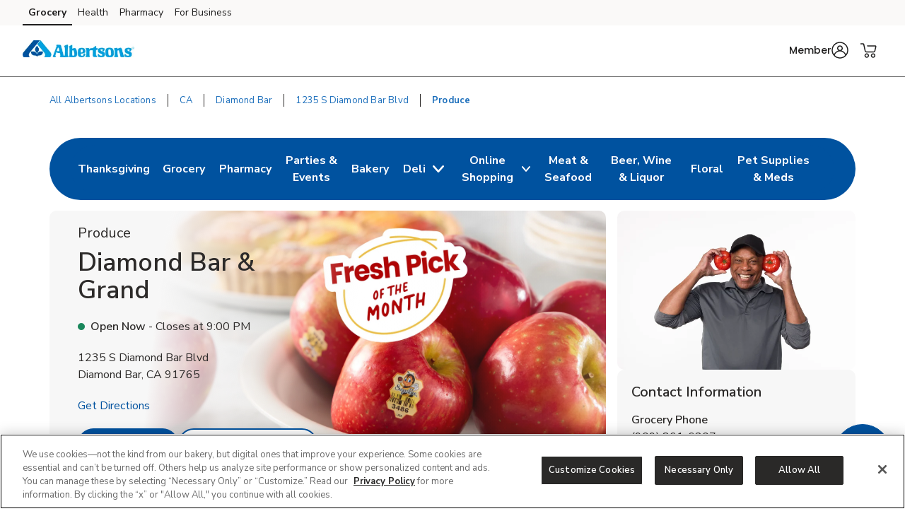

--- FILE ---
content_type: text/html; charset=utf-8
request_url: https://local.albertsons.com/ca/diamond-bar/1235-s-diamond-bar-blvd/produce.html
body_size: 25152
content:
<!doctype html><html lang="en"><head><meta http-equiv="Content-Type" content="text/html; charset=utf-8"/><meta http-equiv="X-UA-Compatible" content="IE=edge"><link rel="dns-prefetch" href="//www.yext-pixel.com"><link rel="dns-prefetch" href="//a.cdnmktg.com"><link rel="dns-prefetch" href="//a.mktgcdn.com"><link rel="dns-prefetch" href="//dynl.mktgcdn.com"><link rel="dns-prefetch" href="//dynm.mktgcdn.com"><link rel="dns-prefetch" href="//www.google-analytics.com"><meta name="viewport" content="width=device-width, initial-scale=1, maximum-scale=5"><meta name="format-detection" content="telephone=no"><title>Fresh Produce Near Me in  Diamond Bar, CA - Fruit & Vegetable Market</title><meta name="description" content="Shopping for fresh produce near you in Diamond Bar, CA? Albertsons Produce is located at  1235 S Diamond Bar Blvd. We even carry locally sourced organic fruits & vegetables at many of our locations. Visit your local Albertsons Produce and see our fresh fruit and vegetable market."><meta name="keywords" content=""><meta property="og:title" content="Fresh Produce Near Me in  Diamond Bar, CA - Fruit & Vegetable Market"><meta property="og:description" content="Shopping for fresh produce near you in Diamond Bar, CA? Albertsons Produce is located at  1235 S Diamond Bar Blvd. We even carry locally sourced organic fruits & vegetables at many of our locations. Visit your local Albertsons Produce and see our fresh fruit and vegetable market."><meta property="og:image" content="https://dynl.mktgcdn.com/p/fPO9PXHOSN4jz92IZcCOEP63GHd-ufYx7YzjGhJiXUU/150x150.jpg"><meta property="og:type" content="website"><meta property="og:url" content="https://local.albertsons.com/ca/diamond-bar/1235-s-diamond-bar-blvd/produce.html"><meta name="twitter:card" content="summary"><link rel="canonical" href="https://local.albertsons.com/ca/diamond-bar/1235-s-diamond-bar-blvd/produce.html" /><link rel="shortcut icon" href="../../../permanent-b0b701/assets/images/favicon-albertsons.0b19b2ff.png"><script>window.Yext = (function(Yext){Yext["BaseUrl"] = "../../../"; return Yext;})(window.Yext || {});</script><script>window.Yext = (function(Yext){Yext["locale"] = "en"; return Yext;})(window.Yext || {});</script><script>window.Yext = (function(Yext){Yext["isStaging"] = false; return Yext;})(window.Yext || {});</script><script id="monitoring-data" type="text/data">{"isStaging":false,"siteDomain":"local.albertsons.com","siteId":863,"soyTemplateName":"locationEntity.intent_layout"}</script><link rel="preload" href="../../../permanent-b0b701/assets/fonts/NunitoSans-Bold.08e53a51.ttf" as="font" crossorigin="anonymous"><link rel="preload" href="../../../permanent-b0b701/assets/fonts/NunitoSans-Regular.4c8f4470.ttf" as="font" crossorigin="anonymous"><link rel="preload" href="../../../permanent-b0b701/assets/fonts/NunitoSans-SemiBold.bd318b58.ttf" as="font" crossorigin="anonymous"><script type="text/javascript">window.Yext = (function(Yext){Yext.ajaxEndpoint = 'www'; return Yext;})(window.Yext || {});</script><link rel="preload" as="style" href="https://www.albertsons.com/etc.clientlibs/wcax-core/clientlibs/clientlib-global-navigation/syndicate.min.css"><link rel="preload" as="style" href="https://www.albertsons.com/etc.clientlibs/wcax-core/clientlibs/clientlib-unified-header/albertsons.min.css"><meta name="geo.position" content="34.0003456;-117.8128586"><meta name="geo.placename" content="Diamond Bar,California"><link rel="dns-prefetch" href="//www.yext-pixel.com"><link rel="dns-prefetch" href="//a.cdnmktg.com"><link rel="dns-prefetch" href="//a.mktgcdn.com"><link rel="dns-prefetch" href="//dynl.mktgcdn.com"><link rel="dns-prefetch" href="//dynm.mktgcdn.com"><link rel="dns-prefetch" href="//www.google-analytics.com"><link rel="preload" as="style" href="../../../permanent-b0b701/local.albertsons.com/locationEntity/styles.d9f62838.css"><link rel="stylesheet" type="text/css" href="../../../permanent-b0b701/local.albertsons.com/locationEntity/styles.d9f62838.css"><script src="../../../permanent-b0b701/local.albertsons.com/locationEntity/en.77fa7d06.js" async defer data-webpack-inline></script><script type="text/javascript">window.Yext = (function(Yext){Yext.Profile = {"address":{"city":"Diamond Bar","countryCode":"US","extraDescription":null,"line1":"1235 S Diamond Bar Blvd","line2":null,"line3":null,"postalCode":"91765","region":"CA","sublocality":null},"c_activeOnPages":true,"c_additionalPaymentAccepted":["China Union","JCB","EBT","WIC","eWIC","FSA Flex Spending Cards","Gift Cards","SNAP"],"c_alcoholHeadings_Breadcrumbs":["Beer","Wine","Liquor"],"c_answer1":"Yes! Albertsons at 1235 S Diamond Bar Blvd, Diamond Bar, CA proudly supports local farmers by offering a variety of locally grown fruits and vegetables. Shopping local means you get produce that’s fresh, in season, and picked at its peak—while also supporting farms and families in your community.","c_answer2":"According to the CDC and the 2020–2025 Dietary Guidelines for Americans, adults should eat 1½ to 2 cups of fruit and 2 to 3 cups of vegetables each day, depending on age, sex, and physical activity. A diet rich in fruits and vegetables supports immune health.","c_answer3":"Yes! Albertsons offers a variety of fruit and vegetable trays that are perfect for parties, events, or everyday entertaining. You can customize your tray through our Order Ahead website, or place your order online or through the Albertsons app for added convenience.","c_appDownloadsLink":"https://albertsons.onelink.me/eT3h?pid=LandingPage\u0026c=lp_allb_alld_ecom_ylp_yourstoreapp\u0026af_dp=albertsonsApp%3A%2F%2Fpushsection%3Dj4u\u0026af_web_dp=https%3A%2F%2Fwww.albertsons.com%3FCMPID%3Dlp_allb_alld_ecom_ylp_yourstoreapp","c_associatedAlcoholStoreID":"3554-A","c_associatedBakeryStoreID":"3554-B","c_associatedCelebrationsID":"3554-C","c_associatedDeliStoreID":"3554-D","c_associatedEcommerceStoreID":"3554-E","c_associatedFloralStoreID":"3554-L","c_associatedMeatAndSeafoodStoreID":"3554-M","c_associatedPetRXStoreID":"3554-X","c_associatedPharmacyStoreID":"3554-P","c_associatedProduceStoreID":"3554-R","c_bakeryAndDeliOrderAhead":true,"c_bakeryOrderAhead":false,"c_bannerAbv":"alb","c_bannerURLName":"albertsons","c_boarsHead":false,"c_boarsHeadDeli":false,"c_brandid":"66","c_brandifyBannerName":"Albertsons","c_cityURLSlug":"diamond-bar","c_customCakes":true,"c_dUGGoLiveDate":{"day":8,"month":12,"year":2020},"c_decoPacGoLiveDate":{"day":1,"month":5,"year":2024},"c_decoPacLink":"https://order.cakes.com/pbc/albertsons-3554-bky","c_decoPacLive":true,"c_defaultStoreID":"177","c_defaultStoreID1":"177","c_deliOrderAhead":false,"c_departments":[{"clickthroughUrl":"https://www.albertsons.com/shop/aisles/pet-care.html?sort=\u0026loc=3554\u0026icmpid=alb_yxt_dpt_petc_ih","description":"Pet Supplies and Meds","image":{"alternateText":"dog looking at fruit","height":516,"sourceUrl":"https://a.mktgcdn.com/p/6U3W9FSim4ftdOK1IWPCjBWCOEhnm-Wb-3gqEymQrS4/596x516.jpg","thumbnails":[{"height":516,"url":"//dynl.mktgcdn.com/p/6U3W9FSim4ftdOK1IWPCjBWCOEhnm-Wb-3gqEymQrS4/596x516.jpg","width":596},{"height":450,"url":"//dynl.mktgcdn.com/p/6U3W9FSim4ftdOK1IWPCjBWCOEhnm-Wb-3gqEymQrS4/520x450.jpg","width":520},{"height":170,"url":"//dynl.mktgcdn.com/p/6U3W9FSim4ftdOK1IWPCjBWCOEhnm-Wb-3gqEymQrS4/196x170.jpg","width":196}],"url":"//dynl.mktgcdn.com/p/6U3W9FSim4ftdOK1IWPCjBWCOEhnm-Wb-3gqEymQrS4/596x516.jpg","width":596}},{"clickthroughUrl":"https://www.albertsons.com/shop/aisles/meat-seafood/fish-shellfish.html?sort=\u0026loc=3554\u0026icmpid=alb_yxt_dpt_frsc_ih","description":"Fresh Seafood","image":{"alternateText":"fresh cooked seafood on a plate","height":700,"sourceUrl":"https://a.mktgcdn.com/p/g6xYr0m0ZCWdpcSRaO8_LoUkq2fuMjkjqxI90BRkjCQ/700x700.jpg","thumbnails":[{"height":700,"url":"//dynl.mktgcdn.com/p/g6xYr0m0ZCWdpcSRaO8_LoUkq2fuMjkjqxI90BRkjCQ/700x700.jpg","width":700},{"height":619,"url":"//dynl.mktgcdn.com/p/g6xYr0m0ZCWdpcSRaO8_LoUkq2fuMjkjqxI90BRkjCQ/619x619.jpg","width":619},{"height":450,"url":"//dynl.mktgcdn.com/p/g6xYr0m0ZCWdpcSRaO8_LoUkq2fuMjkjqxI90BRkjCQ/450x450.jpg","width":450},{"height":196,"url":"//dynl.mktgcdn.com/p/g6xYr0m0ZCWdpcSRaO8_LoUkq2fuMjkjqxI90BRkjCQ/196x196.jpg","width":196}],"url":"//dynl.mktgcdn.com/p/g6xYr0m0ZCWdpcSRaO8_LoUkq2fuMjkjqxI90BRkjCQ/700x700.jpg","width":700}},{"clickthroughUrl":"https://www.albertsons.com/shop/aisles/meat-seafood/beef.html?sort=\u0026loc=3554\u0026icmpid=alb_yxt_dpt_frmc_ih","description":"Fresh Meat","image":{"alternateText":"fresh cooked steak on a plate","height":196,"sourceUrl":"https://a.mktgcdn.com/p/qbsGwmKm9Au4TbT0nLZo4MM4N0g6ioVvsLRHLjzGQ2I/196x196.jpg","thumbnails":[{"height":196,"url":"//dynl.mktgcdn.com/p/qbsGwmKm9Au4TbT0nLZo4MM4N0g6ioVvsLRHLjzGQ2I/196x196.jpg","width":196}],"url":"//dynl.mktgcdn.com/p/qbsGwmKm9Au4TbT0nLZo4MM4N0g6ioVvsLRHLjzGQ2I/196x196.jpg","width":196}},{"clickthroughUrl":"https://www.albertsons.com/shop/aisles/fruits-vegetables.html?sort=\u0026loc=3554\u0026icmpid=alb_yxt_dpt_frpc_ih","description":"Fresh Produce","image":{"alternateText":"fresh berries in a bowl on a table","height":700,"sourceUrl":"https://a.mktgcdn.com/p/AGOlvLQIAzTV-haO-Oh1RSs3o4sNGfQj3eKkC0PQp0o/700x700.jpg","thumbnails":[{"height":700,"url":"//dynl.mktgcdn.com/p/AGOlvLQIAzTV-haO-Oh1RSs3o4sNGfQj3eKkC0PQp0o/700x700.jpg","width":700},{"height":619,"url":"//dynl.mktgcdn.com/p/AGOlvLQIAzTV-haO-Oh1RSs3o4sNGfQj3eKkC0PQp0o/619x619.jpg","width":619},{"height":450,"url":"//dynl.mktgcdn.com/p/AGOlvLQIAzTV-haO-Oh1RSs3o4sNGfQj3eKkC0PQp0o/450x450.jpg","width":450},{"height":196,"url":"//dynl.mktgcdn.com/p/AGOlvLQIAzTV-haO-Oh1RSs3o4sNGfQj3eKkC0PQp0o/196x196.jpg","width":196}],"url":"//dynl.mktgcdn.com/p/AGOlvLQIAzTV-haO-Oh1RSs3o4sNGfQj3eKkC0PQp0o/700x700.jpg","width":700}},{"clickthroughUrl":"https://www.albertsons.com/shop/aisles/wine-beer-spirits.html?sort=\u0026loc=3554\u0026icmpid=alb_yxt_dpt_winc_ih","description":"Beer/Wine","image":{"alternateText":"beer on a table","height":700,"sourceUrl":"https://a.mktgcdn.com/p/lJ33SreXPXxNfM9glvuPSZEpBuC1VFpwUh978K169zE/700x700.jpg","thumbnails":[{"height":700,"url":"//dynl.mktgcdn.com/p/lJ33SreXPXxNfM9glvuPSZEpBuC1VFpwUh978K169zE/700x700.jpg","width":700},{"height":619,"url":"//dynl.mktgcdn.com/p/lJ33SreXPXxNfM9glvuPSZEpBuC1VFpwUh978K169zE/619x619.jpg","width":619},{"height":450,"url":"//dynl.mktgcdn.com/p/lJ33SreXPXxNfM9glvuPSZEpBuC1VFpwUh978K169zE/450x450.jpg","width":450},{"height":196,"url":"//dynl.mktgcdn.com/p/lJ33SreXPXxNfM9glvuPSZEpBuC1VFpwUh978K169zE/196x196.jpg","width":196}],"url":"//dynl.mktgcdn.com/p/lJ33SreXPXxNfM9glvuPSZEpBuC1VFpwUh978K169zE/700x700.jpg","width":700}},{"clickthroughUrl":"https://www.albertsons.com/shop/aisles/wine-beer-spirits/spirits-mixers.html?sort=\u0026loc=3554\u0026icmpid=alb_yxt_dpt_liqc_ih","description":"Liquor","image":{"alternateText":"bottle of Crown royal and ketel one vodka","height":700,"sourceUrl":"https://a.mktgcdn.com/p/gEZxH3cOoHxovMu44XzTlrzssckUhI4edd97sBYFPhY/700x700.jpg","thumbnails":[{"height":700,"url":"//dynl.mktgcdn.com/p/gEZxH3cOoHxovMu44XzTlrzssckUhI4edd97sBYFPhY/700x700.jpg","width":700},{"height":619,"url":"//dynl.mktgcdn.com/p/gEZxH3cOoHxovMu44XzTlrzssckUhI4edd97sBYFPhY/619x619.jpg","width":619},{"height":450,"url":"//dynl.mktgcdn.com/p/gEZxH3cOoHxovMu44XzTlrzssckUhI4edd97sBYFPhY/450x450.jpg","width":450},{"height":196,"url":"//dynl.mktgcdn.com/p/gEZxH3cOoHxovMu44XzTlrzssckUhI4edd97sBYFPhY/196x196.jpg","width":196}],"url":"//dynl.mktgcdn.com/p/gEZxH3cOoHxovMu44XzTlrzssckUhI4edd97sBYFPhY/700x700.jpg","width":700}},{"clickthroughUrl":"https://www.albertsons.com/shop/aisles/flowers-cards-occasion.html?sort=\u0026loc=3554\u0026icmpid=alb_yxt_dpt_floc_ih","description":"Floral","image":{"alternateText":"bouquet of fresh flowers","height":700,"sourceUrl":"https://a.mktgcdn.com/p/84RlzWnAiU_3c4edaMgv3LjdJ14WoDYbhtdwIszQPoo/700x700.jpg","thumbnails":[{"height":700,"url":"//dynl.mktgcdn.com/p/84RlzWnAiU_3c4edaMgv3LjdJ14WoDYbhtdwIszQPoo/700x700.jpg","width":700},{"height":619,"url":"//dynl.mktgcdn.com/p/84RlzWnAiU_3c4edaMgv3LjdJ14WoDYbhtdwIszQPoo/619x619.jpg","width":619},{"height":450,"url":"//dynl.mktgcdn.com/p/84RlzWnAiU_3c4edaMgv3LjdJ14WoDYbhtdwIszQPoo/450x450.jpg","width":450},{"height":196,"url":"//dynl.mktgcdn.com/p/84RlzWnAiU_3c4edaMgv3LjdJ14WoDYbhtdwIszQPoo/196x196.jpg","width":196}],"url":"//dynl.mktgcdn.com/p/84RlzWnAiU_3c4edaMgv3LjdJ14WoDYbhtdwIszQPoo/700x700.jpg","width":700}},{"clickthroughUrl":"https://www.albertsons.com/shop/aisles/bread-bakery.html?sort=\u0026loc=3554\u0026icmpid=alb_yxt_dpt_bakc_ih","description":"Bakery","image":{"alternateText":"fresh bread on a table","height":700,"sourceUrl":"https://a.mktgcdn.com/p/uTPod2mWhL2_iSyt6ZHSaIK3oJi2-JcGNwrDbCwu064/700x700.jpg","thumbnails":[{"height":700,"url":"//dynl.mktgcdn.com/p/uTPod2mWhL2_iSyt6ZHSaIK3oJi2-JcGNwrDbCwu064/700x700.jpg","width":700},{"height":619,"url":"//dynl.mktgcdn.com/p/uTPod2mWhL2_iSyt6ZHSaIK3oJi2-JcGNwrDbCwu064/619x619.jpg","width":619},{"height":450,"url":"//dynl.mktgcdn.com/p/uTPod2mWhL2_iSyt6ZHSaIK3oJi2-JcGNwrDbCwu064/450x450.jpg","width":450},{"height":196,"url":"//dynl.mktgcdn.com/p/uTPod2mWhL2_iSyt6ZHSaIK3oJi2-JcGNwrDbCwu064/196x196.jpg","width":196}],"url":"//dynl.mktgcdn.com/p/uTPod2mWhL2_iSyt6ZHSaIK3oJi2-JcGNwrDbCwu064/700x700.jpg","width":700}},{"clickthroughUrl":"https://www.albertsons.com/shop/aisles/deli.html?sort=\u0026loc=3554\u0026icmpid=alb_yxt_dpt_delc_ih","description":"Service Deli","image":{"alternateText":"sandwiches fruits meats and cheeses on a table","height":700,"sourceUrl":"https://a.mktgcdn.com/p/A3-QlCb1Sue7YiNl0K3dWlow7u2dkptlIWFXNL0ks4k/700x700.jpg","thumbnails":[{"height":700,"url":"//dynl.mktgcdn.com/p/A3-QlCb1Sue7YiNl0K3dWlow7u2dkptlIWFXNL0ks4k/700x700.jpg","width":700},{"height":619,"url":"//dynl.mktgcdn.com/p/A3-QlCb1Sue7YiNl0K3dWlow7u2dkptlIWFXNL0ks4k/619x619.jpg","width":619},{"height":450,"url":"//dynl.mktgcdn.com/p/A3-QlCb1Sue7YiNl0K3dWlow7u2dkptlIWFXNL0ks4k/450x450.jpg","width":450},{"height":196,"url":"//dynl.mktgcdn.com/p/A3-QlCb1Sue7YiNl0K3dWlow7u2dkptlIWFXNL0ks4k/196x196.jpg","width":196}],"url":"//dynl.mktgcdn.com/p/A3-QlCb1Sue7YiNl0K3dWlow7u2dkptlIWFXNL0ks4k/700x700.jpg","width":700}},{"clickthroughUrl":"https://www.albertsons.com/pharmacy.html?sort=\u0026loc=3554\u0026icmpid=alb_yxt_dpt_pharmc_ih","description":"Pharmacy","image":{"alternateText":"pharmacist filling prescriptions","height":200,"sourceUrl":"https://a.mktgcdn.com/p/FIhdzYwx9lfjWpNN6XvKLch_8whM6TrJr_EXVSTmlec/308x200.png","thumbnails":[{"height":200,"url":"//dynl.mktgcdn.com/p/FIhdzYwx9lfjWpNN6XvKLch_8whM6TrJr_EXVSTmlec/308x200.png","width":308},{"height":127,"url":"//dynl.mktgcdn.com/p/FIhdzYwx9lfjWpNN6XvKLch_8whM6TrJr_EXVSTmlec/196x127.png","width":196}],"url":"//dynl.mktgcdn.com/p/FIhdzYwx9lfjWpNN6XvKLch_8whM6TrJr_EXVSTmlec/308x200.png","width":308}}],"c_division":"SoCal","c_divname":"SoCal","c_divnumber":"29","c_driveUpAndGo":true,"c_entity":"ABS LLC","c_eventsCTAText":["Learn More"],"c_fAQCount":"3","c_fAQSection":[{"answer":"Yes! Albertsons at 1235 S Diamond Bar Blvd, Diamond Bar, CA proudly supports local farmers by offering a variety of locally grown fruits and vegetables. Shopping local means you get produce that’s fresh, in season, and picked at its peak—while also supporting farms and families in your community.","question":"Does Albertsons near me sell locally grown produce?"},{"answer":"According to the CDC and the 2020–2025 Dietary Guidelines for Americans, adults should eat 1½ to 2 cups of fruit and 2 to 3 cups of vegetables each day, depending on age, sex, and physical activity. A diet rich in fruits and vegetables supports immune health.","question":"How many servings of fruits and vegetables are recommended per day?"},{"answer":"Yes! Albertsons offers a variety of fruit and vegetable trays that are perfect for parties, events, or everyday entertaining. You can customize your tray through our Order Ahead website, or place your order online or through the Albertsons app for added convenience.","question":"Does Albertsons near me sell fruit or vegetable trays?"}],"c_googleCIDURL":"https://maps.google.com/maps?cid=16027048400912919439","c_groceryBrand":"Albertsons","c_groceryDelivery":true,"c_groceryDeliveryGoLiveDate":{"day":9,"month":2,"year":2021},"c_groceryURLSlug":"1235-s-diamond-bar-blvd","c_hasAlcohol":true,"c_hasBakery":true,"c_hasCelebrations":true,"c_hasDeli":true,"c_hasDeliSubIntent":["Chicken"],"c_hasEcommerce":true,"c_hasEcommerceSubIntent":["Limited Time"],"c_hasFloral":true,"c_hasHoliday":true,"c_hasMeatAndSeafood":true,"c_hasOwnedFuelStation":false,"c_hasPetRX":true,"c_hasPharmacy":true,"c_hasProduce":true,"c_heroCTA2":{"decoPacEnabled":null,"noFollow":true,"oAEnabled":null,"text":"Buy Sumo Citrus!","url":"https://www.albertsons.com/shop/aisles/fruits-vegetables/fresh-fruits/citrus.html?sort=\u0026page=1\u0026loc=3554\u0026icmpid=alb_yxt_r8_sumcc_ih"},"c_heroCampaign":"r8","c_heroImage":{"image":{"alternateText":"sumo citrus","height":640,"sourceUrl":"https://a.mktgcdn.com/p/5kDdp3cv8-bkN3G-rPMle_42Dmx6AZ2-zMsp8hj3qTY/2560x640.jpg","thumbnails":[{"height":640,"url":"//dynl.mktgcdn.com/p/5kDdp3cv8-bkN3G-rPMle_42Dmx6AZ2-zMsp8hj3qTY/2560x640.jpg","width":2560},{"height":475,"url":"//dynl.mktgcdn.com/p/5kDdp3cv8-bkN3G-rPMle_42Dmx6AZ2-zMsp8hj3qTY/1900x475.jpg","width":1900},{"height":155,"url":"//dynl.mktgcdn.com/p/5kDdp3cv8-bkN3G-rPMle_42Dmx6AZ2-zMsp8hj3qTY/619x155.jpg","width":619},{"height":150,"url":"//dynl.mktgcdn.com/p/5kDdp3cv8-bkN3G-rPMle_42Dmx6AZ2-zMsp8hj3qTY/600x150.jpg","width":600},{"height":49,"url":"//dynl.mktgcdn.com/p/5kDdp3cv8-bkN3G-rPMle_42Dmx6AZ2-zMsp8hj3qTY/196x49.jpg","width":196}],"url":"//dynl.mktgcdn.com/p/5kDdp3cv8-bkN3G-rPMle_42Dmx6AZ2-zMsp8hj3qTY/2560x640.jpg","width":2560}},"c_isSubIntent":false,"c_linkedEntityList":["5603355","38974674","38977781","1066801781","38979599","1081471071","5672625","24215525","1016488147","26517715","46990296","64693032","2010358353"],"c_linkedMarketingModule":["1098667052","1098223568","92675201","92901915","92901916"],"c_linkedServicesEntities":["29999743","29999519","29999833","30081238"],"c_marketplaceEnabled":true,"c_metaInformation":{"description":"Shopping for fresh produce near you in Diamond Bar, CA? Albertsons Produce is located at  1235 S Diamond Bar Blvd. We even carry locally sourced organic fruits \u0026 vegetables at many of our locations. Visit your local Albertsons Produce and see our fresh fruit and vegetable market.","keywords":null,"title":"Fresh Produce Near Me in  Diamond Bar, CA - Fruit \u0026 Vegetable Market"},"c_newBreadcrumbs":"Produce","c_newCarousel1":{"carousel":[{"analyticsName":"EC Produce Carousel","cTALabel":"Shop Now","cTALink":"https://www.albertsons.com/shop/product-details.184070124.html?storeId=3554\u0026preference=INSTORE\u0026icmpid=alb_yxt_r8_proc_ih","description":null,"image":{"image":{"alternateText":"Strawberries Prepacked - 1 Lb","height":3100,"sourceUrl":"http://a.mktgcdn.com/p/Tr1o4oGjgwwYiae5clLBlKpJSC13acXTgb1icrb4aGs/3100x3100.jpg","thumbnails":[{"height":3100,"url":"//dynl.mktgcdn.com/p/Tr1o4oGjgwwYiae5clLBlKpJSC13acXTgb1icrb4aGs/3100x3100.jpg","width":3100},{"height":1900,"url":"//dynl.mktgcdn.com/p/Tr1o4oGjgwwYiae5clLBlKpJSC13acXTgb1icrb4aGs/1900x1900.jpg","width":1900},{"height":619,"url":"//dynl.mktgcdn.com/p/Tr1o4oGjgwwYiae5clLBlKpJSC13acXTgb1icrb4aGs/619x619.jpg","width":619},{"height":450,"url":"//dynl.mktgcdn.com/p/Tr1o4oGjgwwYiae5clLBlKpJSC13acXTgb1icrb4aGs/450x450.jpg","width":450},{"height":196,"url":"//dynl.mktgcdn.com/p/Tr1o4oGjgwwYiae5clLBlKpJSC13acXTgb1icrb4aGs/196x196.jpg","width":196}],"url":"//dynl.mktgcdn.com/p/Tr1o4oGjgwwYiae5clLBlKpJSC13acXTgb1icrb4aGs/3100x3100.jpg","width":3100}},"price":null,"title":"Strawberries Prepacked - 1 Lb"},{"analyticsName":"EC Produce Carousel","cTALabel":"Shop Now","cTALink":"https://www.albertsons.com/shop/product-details.184020020.html?storeId=3554\u0026preference=INSTORE\u0026icmpid=alb_yxt_r8_proc_ih","description":null,"image":{"image":{"alternateText":"Honeycrisp Apple","height":3137,"sourceUrl":"http://a.mktgcdn.com/p/HQQpRnXx3kD3ilcNcDH0OEREVF0iq1kCxRYGjcNVjow/3137x3137.jpg","thumbnails":[{"height":3137,"url":"//dynl.mktgcdn.com/p/HQQpRnXx3kD3ilcNcDH0OEREVF0iq1kCxRYGjcNVjow/3137x3137.jpg","width":3137},{"height":1900,"url":"//dynl.mktgcdn.com/p/HQQpRnXx3kD3ilcNcDH0OEREVF0iq1kCxRYGjcNVjow/1900x1900.jpg","width":1900},{"height":619,"url":"//dynl.mktgcdn.com/p/HQQpRnXx3kD3ilcNcDH0OEREVF0iq1kCxRYGjcNVjow/619x619.jpg","width":619},{"height":450,"url":"//dynl.mktgcdn.com/p/HQQpRnXx3kD3ilcNcDH0OEREVF0iq1kCxRYGjcNVjow/450x450.jpg","width":450},{"height":196,"url":"//dynl.mktgcdn.com/p/HQQpRnXx3kD3ilcNcDH0OEREVF0iq1kCxRYGjcNVjow/196x196.jpg","width":196}],"url":"//dynl.mktgcdn.com/p/HQQpRnXx3kD3ilcNcDH0OEREVF0iq1kCxRYGjcNVjow/3137x3137.jpg","width":3137}},"price":null,"title":"Honeycrisp Apple"},{"analyticsName":"EC Produce Carousel","cTALabel":"Shop Now","cTALink":"https://www.albertsons.com/shop/product-details.960533757.html?storeId=3554\u0026preference=INSTORE\u0026icmpid=alb_yxt_r8_proc_ih","description":null,"image":{"image":{"alternateText":"NatureSweet Cherub Salad Tomatoes Heavenly - 10 Oz","height":2998,"sourceUrl":"http://a.mktgcdn.com/p/n63jGDX97GeZRf6NCpYfLuaoRQP3FiE4EMR6gx3rEQ4/2998x2998.jpg","thumbnails":[{"height":2998,"url":"//dynl.mktgcdn.com/p/n63jGDX97GeZRf6NCpYfLuaoRQP3FiE4EMR6gx3rEQ4/2998x2998.jpg","width":2998},{"height":1900,"url":"//dynl.mktgcdn.com/p/n63jGDX97GeZRf6NCpYfLuaoRQP3FiE4EMR6gx3rEQ4/1900x1900.jpg","width":1900},{"height":619,"url":"//dynl.mktgcdn.com/p/n63jGDX97GeZRf6NCpYfLuaoRQP3FiE4EMR6gx3rEQ4/619x619.jpg","width":619},{"height":450,"url":"//dynl.mktgcdn.com/p/n63jGDX97GeZRf6NCpYfLuaoRQP3FiE4EMR6gx3rEQ4/450x450.jpg","width":450},{"height":196,"url":"//dynl.mktgcdn.com/p/n63jGDX97GeZRf6NCpYfLuaoRQP3FiE4EMR6gx3rEQ4/196x196.jpg","width":196}],"url":"//dynl.mktgcdn.com/p/n63jGDX97GeZRf6NCpYfLuaoRQP3FiE4EMR6gx3rEQ4/2998x2998.jpg","width":2998}},"price":null,"title":"NatureSweet Cherub Salad Tomatoes Heavenly - 10 Oz"},{"analyticsName":"EC Produce Carousel","cTALabel":"Shop Now","cTALink":"https://www.albertsons.com/shop/product-details.184260003.html?storeId=3554\u0026preference=INSTORE\u0026icmpid=alb_yxt_r8_proc_ih","description":null,"image":{"image":{"alternateText":"Green Asparagus","height":3517,"sourceUrl":"http://a.mktgcdn.com/p/z2YLjitLCVlPCcc-ecYLMDZaBp_-N9zU9GJuxR7k6xQ/3517x3517.jpg","thumbnails":[{"height":3517,"url":"//dynl.mktgcdn.com/p/z2YLjitLCVlPCcc-ecYLMDZaBp_-N9zU9GJuxR7k6xQ/3517x3517.jpg","width":3517},{"height":1900,"url":"//dynl.mktgcdn.com/p/z2YLjitLCVlPCcc-ecYLMDZaBp_-N9zU9GJuxR7k6xQ/1900x1900.jpg","width":1900},{"height":619,"url":"//dynl.mktgcdn.com/p/z2YLjitLCVlPCcc-ecYLMDZaBp_-N9zU9GJuxR7k6xQ/619x619.jpg","width":619},{"height":450,"url":"//dynl.mktgcdn.com/p/z2YLjitLCVlPCcc-ecYLMDZaBp_-N9zU9GJuxR7k6xQ/450x450.jpg","width":450},{"height":196,"url":"//dynl.mktgcdn.com/p/z2YLjitLCVlPCcc-ecYLMDZaBp_-N9zU9GJuxR7k6xQ/196x196.jpg","width":196}],"url":"//dynl.mktgcdn.com/p/z2YLjitLCVlPCcc-ecYLMDZaBp_-N9zU9GJuxR7k6xQ/3517x3517.jpg","width":3517}},"price":null,"title":"Green Asparagus"},{"analyticsName":"EC Produce Carousel","cTALabel":"Shop Now","cTALink":"https://www.albertsons.com/shop/product-details.184570068.html?storeId=3554\u0026preference=INSTORE\u0026icmpid=alb_yxt_r8_proc_ih","description":null,"image":{"image":{"alternateText":"Red Roma Tomato","height":3000,"sourceUrl":"http://a.mktgcdn.com/p/wYU55Flg7oq5N3dqbdTZKwgUjcF4hM9YqKbebvZvUXQ/3000x3000.jpg","thumbnails":[{"height":3000,"url":"//dynl.mktgcdn.com/p/wYU55Flg7oq5N3dqbdTZKwgUjcF4hM9YqKbebvZvUXQ/3000x3000.jpg","width":3000},{"height":1900,"url":"//dynl.mktgcdn.com/p/wYU55Flg7oq5N3dqbdTZKwgUjcF4hM9YqKbebvZvUXQ/1900x1900.jpg","width":1900},{"height":619,"url":"//dynl.mktgcdn.com/p/wYU55Flg7oq5N3dqbdTZKwgUjcF4hM9YqKbebvZvUXQ/619x619.jpg","width":619},{"height":450,"url":"//dynl.mktgcdn.com/p/wYU55Flg7oq5N3dqbdTZKwgUjcF4hM9YqKbebvZvUXQ/450x450.jpg","width":450},{"height":196,"url":"//dynl.mktgcdn.com/p/wYU55Flg7oq5N3dqbdTZKwgUjcF4hM9YqKbebvZvUXQ/196x196.jpg","width":196}],"url":"//dynl.mktgcdn.com/p/wYU55Flg7oq5N3dqbdTZKwgUjcF4hM9YqKbebvZvUXQ/3000x3000.jpg","width":3000}},"price":null,"title":"Red Roma Tomato"},{"analyticsName":"EC Produce Carousel","cTALabel":"Shop Now","cTALink":"https://www.albertsons.com/shop/product-details.960131566.html?storeId=3554\u0026preference=INSTORE\u0026icmpid=alb_yxt_r8_proc_ih","description":null,"image":{"image":{"alternateText":"Fresh Cut Sliced Bell Peppers - 8 Oz","height":4232,"sourceUrl":"http://a.mktgcdn.com/p/iD_BfkL20hMH8AiYf-Tl5VU5yVMUqBzOi3oML782SA4/4232x4232.jpg","thumbnails":[{"height":4232,"url":"//dynl.mktgcdn.com/p/iD_BfkL20hMH8AiYf-Tl5VU5yVMUqBzOi3oML782SA4/4232x4232.jpg","width":4232},{"height":1900,"url":"//dynl.mktgcdn.com/p/iD_BfkL20hMH8AiYf-Tl5VU5yVMUqBzOi3oML782SA4/1900x1900.jpg","width":1900},{"height":619,"url":"//dynl.mktgcdn.com/p/iD_BfkL20hMH8AiYf-Tl5VU5yVMUqBzOi3oML782SA4/619x619.jpg","width":619},{"height":450,"url":"//dynl.mktgcdn.com/p/iD_BfkL20hMH8AiYf-Tl5VU5yVMUqBzOi3oML782SA4/450x450.jpg","width":450},{"height":196,"url":"//dynl.mktgcdn.com/p/iD_BfkL20hMH8AiYf-Tl5VU5yVMUqBzOi3oML782SA4/196x196.jpg","width":196}],"url":"//dynl.mktgcdn.com/p/iD_BfkL20hMH8AiYf-Tl5VU5yVMUqBzOi3oML782SA4/4232x4232.jpg","width":4232}},"price":null,"title":"Fresh Cut Sliced Bell Peppers - 8 Oz"},{"analyticsName":"EC Produce Carousel","cTALabel":"Shop Now","cTALink":"https://www.albertsons.com/shop/product-details.960131244.html?storeId=3554\u0026preference=INSTORE\u0026icmpid=alb_yxt_r8_proc_ih","description":null,"image":{"image":{"alternateText":"Fresh Cut Stir Fry Mix - 26 Oz","height":4025,"sourceUrl":"http://a.mktgcdn.com/p/acl-KUSq0CctrpaoNJVJEb8lSn7ncSiLiWuMBY2x9Ik/4025x4025.jpg","thumbnails":[{"height":4025,"url":"//dynl.mktgcdn.com/p/acl-KUSq0CctrpaoNJVJEb8lSn7ncSiLiWuMBY2x9Ik/4025x4025.jpg","width":4025},{"height":1900,"url":"//dynl.mktgcdn.com/p/acl-KUSq0CctrpaoNJVJEb8lSn7ncSiLiWuMBY2x9Ik/1900x1900.jpg","width":1900},{"height":619,"url":"//dynl.mktgcdn.com/p/acl-KUSq0CctrpaoNJVJEb8lSn7ncSiLiWuMBY2x9Ik/619x619.jpg","width":619},{"height":450,"url":"//dynl.mktgcdn.com/p/acl-KUSq0CctrpaoNJVJEb8lSn7ncSiLiWuMBY2x9Ik/450x450.jpg","width":450},{"height":196,"url":"//dynl.mktgcdn.com/p/acl-KUSq0CctrpaoNJVJEb8lSn7ncSiLiWuMBY2x9Ik/196x196.jpg","width":196}],"url":"//dynl.mktgcdn.com/p/acl-KUSq0CctrpaoNJVJEb8lSn7ncSiLiWuMBY2x9Ik/4025x4025.jpg","width":4025}},"price":null,"title":"Fresh Cut Stir Fry Mix - 26 Oz"},{"analyticsName":"EC Produce Carousel","cTALabel":"Shop Now","cTALink":"https://www.albertsons.com/shop/product-details.184660324.html?storeId=3554\u0026preference=INSTORE\u0026icmpid=alb_yxt_r8_proc_ih","description":null,"image":{"image":{"alternateText":"Signature Farms Baby Peeled Carrots 2 Lb Bag","height":2007,"sourceUrl":"http://a.mktgcdn.com/p/Mur8Fq2PqeInBzh6CiLYA5fBXmu7oZEmnrVASNY7ry4/2007x2007.jpg","thumbnails":[{"height":2007,"url":"//dynl.mktgcdn.com/p/Mur8Fq2PqeInBzh6CiLYA5fBXmu7oZEmnrVASNY7ry4/2007x2007.jpg","width":2007},{"height":1900,"url":"//dynl.mktgcdn.com/p/Mur8Fq2PqeInBzh6CiLYA5fBXmu7oZEmnrVASNY7ry4/1900x1900.jpg","width":1900},{"height":619,"url":"//dynl.mktgcdn.com/p/Mur8Fq2PqeInBzh6CiLYA5fBXmu7oZEmnrVASNY7ry4/619x619.jpg","width":619},{"height":450,"url":"//dynl.mktgcdn.com/p/Mur8Fq2PqeInBzh6CiLYA5fBXmu7oZEmnrVASNY7ry4/450x450.jpg","width":450},{"height":196,"url":"//dynl.mktgcdn.com/p/Mur8Fq2PqeInBzh6CiLYA5fBXmu7oZEmnrVASNY7ry4/196x196.jpg","width":196}],"url":"//dynl.mktgcdn.com/p/Mur8Fq2PqeInBzh6CiLYA5fBXmu7oZEmnrVASNY7ry4/2007x2007.jpg","width":2007}},"price":null,"title":"Signature Farms Baby Peeled Carrots 2 Lb Bag"}]},"c_newCarouselTitle":"Shop Produce","c_newCategory1":{"category":[{"categoryLabel":"Fresh Produce","image":{"image":{"alternateText":"fresh produce","height":154,"thumbnails":[{"height":154,"url":"//dynl.mktgcdn.com/p/3INXz0pQSpT9M8T9pVQliajSpesDDfctlBUCajgm15o/154x154.png","width":154}],"url":"//dynl.mktgcdn.com/p/3INXz0pQSpT9M8T9pVQliajSpesDDfctlBUCajgm15o/154x154.png","width":154}}}]},"c_newCategoryCarousel":[{"carousel":[{"analyticsName":"EC Produce Carousel","cTALabel":"Shop Now","cTALink":"https://www.albertsons.com/shop/product-details.184070124.html?storeId=3554\u0026preference=INSTORE\u0026icmpid=alb_yxt_r8_proc_ih","description":null,"image":{"image":{"height":3100,"sourceUrl":"https://a.mktgcdn.com/p/Tr1o4oGjgwwYiae5clLBlKpJSC13acXTgb1icrb4aGs/3100x3100.jpg","thumbnails":[{"height":3100,"url":"//dynl.mktgcdn.com/p/Tr1o4oGjgwwYiae5clLBlKpJSC13acXTgb1icrb4aGs/3100x3100.jpg","width":3100},{"height":1900,"url":"//dynl.mktgcdn.com/p/Tr1o4oGjgwwYiae5clLBlKpJSC13acXTgb1icrb4aGs/1900x1900.jpg","width":1900},{"height":619,"url":"//dynl.mktgcdn.com/p/Tr1o4oGjgwwYiae5clLBlKpJSC13acXTgb1icrb4aGs/619x619.jpg","width":619},{"height":450,"url":"//dynl.mktgcdn.com/p/Tr1o4oGjgwwYiae5clLBlKpJSC13acXTgb1icrb4aGs/450x450.jpg","width":450},{"height":196,"url":"//dynl.mktgcdn.com/p/Tr1o4oGjgwwYiae5clLBlKpJSC13acXTgb1icrb4aGs/196x196.jpg","width":196}],"url":"//dynl.mktgcdn.com/p/Tr1o4oGjgwwYiae5clLBlKpJSC13acXTgb1icrb4aGs/3100x3100.jpg","width":3100}},"price":null,"title":"Strawberries Prepacked - 1 Lb"},{"analyticsName":"EC Produce Carousel","cTALabel":"Shop Now","cTALink":"https://www.albertsons.com/shop/product-details.184020020.html?storeId=3554\u0026preference=INSTORE\u0026icmpid=alb_yxt_r8_proc_ih","description":null,"image":{"image":{"height":3137,"sourceUrl":"https://a.mktgcdn.com/p/HQQpRnXx3kD3ilcNcDH0OEREVF0iq1kCxRYGjcNVjow/3137x3137.jpg","thumbnails":[{"height":3137,"url":"//dynl.mktgcdn.com/p/HQQpRnXx3kD3ilcNcDH0OEREVF0iq1kCxRYGjcNVjow/3137x3137.jpg","width":3137},{"height":1900,"url":"//dynl.mktgcdn.com/p/HQQpRnXx3kD3ilcNcDH0OEREVF0iq1kCxRYGjcNVjow/1900x1900.jpg","width":1900},{"height":619,"url":"//dynl.mktgcdn.com/p/HQQpRnXx3kD3ilcNcDH0OEREVF0iq1kCxRYGjcNVjow/619x619.jpg","width":619},{"height":450,"url":"//dynl.mktgcdn.com/p/HQQpRnXx3kD3ilcNcDH0OEREVF0iq1kCxRYGjcNVjow/450x450.jpg","width":450},{"height":196,"url":"//dynl.mktgcdn.com/p/HQQpRnXx3kD3ilcNcDH0OEREVF0iq1kCxRYGjcNVjow/196x196.jpg","width":196}],"url":"//dynl.mktgcdn.com/p/HQQpRnXx3kD3ilcNcDH0OEREVF0iq1kCxRYGjcNVjow/3137x3137.jpg","width":3137}},"price":null,"title":"Honeycrisp Apple"},{"analyticsName":"EC Produce Carousel","cTALabel":"Shop Now","cTALink":"https://www.albertsons.com/shop/product-details.960533757.html?storeId=3554\u0026preference=INSTORE\u0026icmpid=alb_yxt_r8_proc_ih","description":null,"image":{"image":{"height":2998,"sourceUrl":"https://a.mktgcdn.com/p/n63jGDX97GeZRf6NCpYfLuaoRQP3FiE4EMR6gx3rEQ4/2998x2998.jpg","thumbnails":[{"height":2998,"url":"//dynl.mktgcdn.com/p/n63jGDX97GeZRf6NCpYfLuaoRQP3FiE4EMR6gx3rEQ4/2998x2998.jpg","width":2998},{"height":1900,"url":"//dynl.mktgcdn.com/p/n63jGDX97GeZRf6NCpYfLuaoRQP3FiE4EMR6gx3rEQ4/1900x1900.jpg","width":1900},{"height":619,"url":"//dynl.mktgcdn.com/p/n63jGDX97GeZRf6NCpYfLuaoRQP3FiE4EMR6gx3rEQ4/619x619.jpg","width":619},{"height":450,"url":"//dynl.mktgcdn.com/p/n63jGDX97GeZRf6NCpYfLuaoRQP3FiE4EMR6gx3rEQ4/450x450.jpg","width":450},{"height":196,"url":"//dynl.mktgcdn.com/p/n63jGDX97GeZRf6NCpYfLuaoRQP3FiE4EMR6gx3rEQ4/196x196.jpg","width":196}],"url":"//dynl.mktgcdn.com/p/n63jGDX97GeZRf6NCpYfLuaoRQP3FiE4EMR6gx3rEQ4/2998x2998.jpg","width":2998}},"price":null,"title":"NatureSweet Cherub Salad Tomatoes Heavenly - 10 Oz"},{"analyticsName":"EC Produce Carousel","cTALabel":"Shop Now","cTALink":"https://www.albertsons.com/shop/product-details.184260003.html?storeId=3554\u0026preference=INSTORE\u0026icmpid=alb_yxt_r8_proc_ih","description":null,"image":{"image":{"height":3517,"sourceUrl":"https://a.mktgcdn.com/p/z2YLjitLCVlPCcc-ecYLMDZaBp_-N9zU9GJuxR7k6xQ/3517x3517.jpg","thumbnails":[{"height":3517,"url":"//dynl.mktgcdn.com/p/z2YLjitLCVlPCcc-ecYLMDZaBp_-N9zU9GJuxR7k6xQ/3517x3517.jpg","width":3517},{"height":1900,"url":"//dynl.mktgcdn.com/p/z2YLjitLCVlPCcc-ecYLMDZaBp_-N9zU9GJuxR7k6xQ/1900x1900.jpg","width":1900},{"height":619,"url":"//dynl.mktgcdn.com/p/z2YLjitLCVlPCcc-ecYLMDZaBp_-N9zU9GJuxR7k6xQ/619x619.jpg","width":619},{"height":450,"url":"//dynl.mktgcdn.com/p/z2YLjitLCVlPCcc-ecYLMDZaBp_-N9zU9GJuxR7k6xQ/450x450.jpg","width":450},{"height":196,"url":"//dynl.mktgcdn.com/p/z2YLjitLCVlPCcc-ecYLMDZaBp_-N9zU9GJuxR7k6xQ/196x196.jpg","width":196}],"url":"//dynl.mktgcdn.com/p/z2YLjitLCVlPCcc-ecYLMDZaBp_-N9zU9GJuxR7k6xQ/3517x3517.jpg","width":3517}},"price":null,"title":"Green Asparagus"},{"analyticsName":"EC Produce Carousel","cTALabel":"Shop Now","cTALink":"https://www.albertsons.com/shop/product-details.184570068.html?storeId=3554\u0026preference=INSTORE\u0026icmpid=alb_yxt_r8_proc_ih","description":null,"image":{"image":{"height":3000,"sourceUrl":"https://a.mktgcdn.com/p/wYU55Flg7oq5N3dqbdTZKwgUjcF4hM9YqKbebvZvUXQ/3000x3000.jpg","thumbnails":[{"height":3000,"url":"//dynl.mktgcdn.com/p/wYU55Flg7oq5N3dqbdTZKwgUjcF4hM9YqKbebvZvUXQ/3000x3000.jpg","width":3000},{"height":1900,"url":"//dynl.mktgcdn.com/p/wYU55Flg7oq5N3dqbdTZKwgUjcF4hM9YqKbebvZvUXQ/1900x1900.jpg","width":1900},{"height":619,"url":"//dynl.mktgcdn.com/p/wYU55Flg7oq5N3dqbdTZKwgUjcF4hM9YqKbebvZvUXQ/619x619.jpg","width":619},{"height":450,"url":"//dynl.mktgcdn.com/p/wYU55Flg7oq5N3dqbdTZKwgUjcF4hM9YqKbebvZvUXQ/450x450.jpg","width":450},{"height":196,"url":"//dynl.mktgcdn.com/p/wYU55Flg7oq5N3dqbdTZKwgUjcF4hM9YqKbebvZvUXQ/196x196.jpg","width":196}],"url":"//dynl.mktgcdn.com/p/wYU55Flg7oq5N3dqbdTZKwgUjcF4hM9YqKbebvZvUXQ/3000x3000.jpg","width":3000}},"price":null,"title":"Red Roma Tomato"},{"analyticsName":"EC Produce Carousel","cTALabel":"Shop Now","cTALink":"https://www.albertsons.com/shop/product-details.960131566.html?storeId=3554\u0026preference=INSTORE\u0026icmpid=alb_yxt_r8_proc_ih","description":null,"image":{"image":{"height":4232,"sourceUrl":"https://a.mktgcdn.com/p/iD_BfkL20hMH8AiYf-Tl5VU5yVMUqBzOi3oML782SA4/4232x4232.jpg","thumbnails":[{"height":4232,"url":"//dynl.mktgcdn.com/p/iD_BfkL20hMH8AiYf-Tl5VU5yVMUqBzOi3oML782SA4/4232x4232.jpg","width":4232},{"height":1900,"url":"//dynl.mktgcdn.com/p/iD_BfkL20hMH8AiYf-Tl5VU5yVMUqBzOi3oML782SA4/1900x1900.jpg","width":1900},{"height":619,"url":"//dynl.mktgcdn.com/p/iD_BfkL20hMH8AiYf-Tl5VU5yVMUqBzOi3oML782SA4/619x619.jpg","width":619},{"height":450,"url":"//dynl.mktgcdn.com/p/iD_BfkL20hMH8AiYf-Tl5VU5yVMUqBzOi3oML782SA4/450x450.jpg","width":450},{"height":196,"url":"//dynl.mktgcdn.com/p/iD_BfkL20hMH8AiYf-Tl5VU5yVMUqBzOi3oML782SA4/196x196.jpg","width":196}],"url":"//dynl.mktgcdn.com/p/iD_BfkL20hMH8AiYf-Tl5VU5yVMUqBzOi3oML782SA4/4232x4232.jpg","width":4232}},"price":null,"title":"Fresh Cut Sliced Bell Peppers - 8 Oz"},{"analyticsName":"EC Produce Carousel","cTALabel":"Shop Now","cTALink":"https://www.albertsons.com/shop/product-details.960131244.html?storeId=3554\u0026preference=INSTORE\u0026icmpid=alb_yxt_r8_proc_ih","description":null,"image":{"image":{"height":4025,"sourceUrl":"https://a.mktgcdn.com/p/acl-KUSq0CctrpaoNJVJEb8lSn7ncSiLiWuMBY2x9Ik/4025x4025.jpg","thumbnails":[{"height":4025,"url":"//dynl.mktgcdn.com/p/acl-KUSq0CctrpaoNJVJEb8lSn7ncSiLiWuMBY2x9Ik/4025x4025.jpg","width":4025},{"height":1900,"url":"//dynl.mktgcdn.com/p/acl-KUSq0CctrpaoNJVJEb8lSn7ncSiLiWuMBY2x9Ik/1900x1900.jpg","width":1900},{"height":619,"url":"//dynl.mktgcdn.com/p/acl-KUSq0CctrpaoNJVJEb8lSn7ncSiLiWuMBY2x9Ik/619x619.jpg","width":619},{"height":450,"url":"//dynl.mktgcdn.com/p/acl-KUSq0CctrpaoNJVJEb8lSn7ncSiLiWuMBY2x9Ik/450x450.jpg","width":450},{"height":196,"url":"//dynl.mktgcdn.com/p/acl-KUSq0CctrpaoNJVJEb8lSn7ncSiLiWuMBY2x9Ik/196x196.jpg","width":196}],"url":"//dynl.mktgcdn.com/p/acl-KUSq0CctrpaoNJVJEb8lSn7ncSiLiWuMBY2x9Ik/4025x4025.jpg","width":4025}},"price":null,"title":"Fresh Cut Stir Fry Mix - 26 Oz"},{"analyticsName":"EC Produce Carousel","cTALabel":"Shop Now","cTALink":"https://www.albertsons.com/shop/product-details.184660324.html?storeId=3554\u0026preference=INSTORE\u0026icmpid=alb_yxt_r8_proc_ih","description":null,"image":{"image":{"height":2007,"sourceUrl":"https://a.mktgcdn.com/p/Mur8Fq2PqeInBzh6CiLYA5fBXmu7oZEmnrVASNY7ry4/2007x2007.jpg","thumbnails":[{"height":2007,"url":"//dynl.mktgcdn.com/p/Mur8Fq2PqeInBzh6CiLYA5fBXmu7oZEmnrVASNY7ry4/2007x2007.jpg","width":2007},{"height":1900,"url":"//dynl.mktgcdn.com/p/Mur8Fq2PqeInBzh6CiLYA5fBXmu7oZEmnrVASNY7ry4/1900x1900.jpg","width":1900},{"height":619,"url":"//dynl.mktgcdn.com/p/Mur8Fq2PqeInBzh6CiLYA5fBXmu7oZEmnrVASNY7ry4/619x619.jpg","width":619},{"height":450,"url":"//dynl.mktgcdn.com/p/Mur8Fq2PqeInBzh6CiLYA5fBXmu7oZEmnrVASNY7ry4/450x450.jpg","width":450},{"height":196,"url":"//dynl.mktgcdn.com/p/Mur8Fq2PqeInBzh6CiLYA5fBXmu7oZEmnrVASNY7ry4/196x196.jpg","width":196}],"url":"//dynl.mktgcdn.com/p/Mur8Fq2PqeInBzh6CiLYA5fBXmu7oZEmnrVASNY7ry4/2007x2007.jpg","width":2007}},"price":null,"title":"Signature Farms Baby Peeled Carrots 2 Lb Bag"}]}],"c_newHeroCTA1":{"decoPacEnabled":null,"noFollow":true,"oAEnabled":null,"text":"Shop Now","url":"https://www.albertsons.com/set-store.html?storeId=3554\u0026goto=https://www.albertsons.com/shop/aisles/fruits-vegetables.177.html?icmpid=alb_yxt_r8_prodc_ih"},"c_newHeroCTA2":{"decoPacEnabled":null,"noFollow":true,"oAEnabled":null,"text":"Sugar Bee Apples","url":"https://www.albertsons.com/shop/aisles/fruits-vegetables/fresh-fruits/apples.html?loc=3554\u0026icmpid_alb_yxt_r8_npec_ih"},"c_newHeroImage":{"image":{"alternateText":"fresh pick of the month sugar bee apples","height":1098,"thumbnails":[{"height":1098,"url":"//dynl.mktgcdn.com/p/EsXDoOMb-nifCfOaowDpXpqrrvjhTkc0DoOwdpG0IK0/2475x1098.jpg","width":2475},{"height":843,"url":"//dynl.mktgcdn.com/p/EsXDoOMb-nifCfOaowDpXpqrrvjhTkc0DoOwdpG0IK0/1900x843.jpg","width":1900},{"height":275,"url":"//dynl.mktgcdn.com/p/EsXDoOMb-nifCfOaowDpXpqrrvjhTkc0DoOwdpG0IK0/619x275.jpg","width":619},{"height":266,"url":"//dynl.mktgcdn.com/p/EsXDoOMb-nifCfOaowDpXpqrrvjhTkc0DoOwdpG0IK0/600x266.jpg","width":600},{"height":87,"url":"//dynl.mktgcdn.com/p/EsXDoOMb-nifCfOaowDpXpqrrvjhTkc0DoOwdpG0IK0/196x87.jpg","width":196}],"url":"//dynl.mktgcdn.com/p/EsXDoOMb-nifCfOaowDpXpqrrvjhTkc0DoOwdpG0IK0/2475x1098.jpg","width":2475}},"c_newPromotion":{"decoPacEnabled":null,"description":"We put the pro in produce. From farm to shelf, we offer quality fruits and vegetables picked at the peak of freshness, handled with care by our dedicated pros.","ecommEnabled":true,"oAEnabled":null,"photo":{"image":{"alternateText":"fruit in a bowl","height":640,"sourceUrl":"https://a.mktgcdn.com/p/gptKI_Y3vTPx2PYwqG9pQ4-aPMEjEib8Dg1wq--3SZg/2560x640.jpg","thumbnails":[{"height":640,"url":"//dynl.mktgcdn.com/p/gptKI_Y3vTPx2PYwqG9pQ4-aPMEjEib8Dg1wq--3SZg/2560x640.jpg","width":2560},{"height":475,"url":"//dynl.mktgcdn.com/p/gptKI_Y3vTPx2PYwqG9pQ4-aPMEjEib8Dg1wq--3SZg/1900x475.jpg","width":1900},{"height":155,"url":"//dynl.mktgcdn.com/p/gptKI_Y3vTPx2PYwqG9pQ4-aPMEjEib8Dg1wq--3SZg/619x155.jpg","width":619},{"height":150,"url":"//dynl.mktgcdn.com/p/gptKI_Y3vTPx2PYwqG9pQ4-aPMEjEib8Dg1wq--3SZg/600x150.jpg","width":600},{"height":49,"url":"//dynl.mktgcdn.com/p/gptKI_Y3vTPx2PYwqG9pQ4-aPMEjEib8Dg1wq--3SZg/196x49.jpg","width":196}],"url":"//dynl.mktgcdn.com/p/gptKI_Y3vTPx2PYwqG9pQ4-aPMEjEib8Dg1wq--3SZg/2560x640.jpg","width":2560}},"text":"Shop Now","textUrl":"https://www.albertsons.com/set-store.html?storeId=3554\u0026goto=https://www.albertsons.com/shop/aisles/fruits-vegetables.177.html\u0026icmpid=alb_yxt_r8_sinc_ih","title":"Freshness at it's best"},"c_ownBrandsSection":[{"analyticsName":"EC Produce Carousel","cTA":{"label":"Shop Now","link":"https://www.albertsons.com/shop/product-details.184070124.html?storeId=3554\u0026preference=INSTORE\u0026icmpid=alb_yxt_r8_proc_ih","linkType":"URL"},"description":null,"image":{"image":{"alternateText":"Strawberries Prepacked - 1 Lb","height":3100,"sourceUrl":"https://a.mktgcdn.com/p/Tr1o4oGjgwwYiae5clLBlKpJSC13acXTgb1icrb4aGs/3100x3100.jpg","thumbnails":[{"height":3100,"url":"//dynl.mktgcdn.com/p/Tr1o4oGjgwwYiae5clLBlKpJSC13acXTgb1icrb4aGs/3100x3100.jpg","width":3100},{"height":1900,"url":"//dynl.mktgcdn.com/p/Tr1o4oGjgwwYiae5clLBlKpJSC13acXTgb1icrb4aGs/1900x1900.jpg","width":1900},{"height":619,"url":"//dynl.mktgcdn.com/p/Tr1o4oGjgwwYiae5clLBlKpJSC13acXTgb1icrb4aGs/619x619.jpg","width":619},{"height":450,"url":"//dynl.mktgcdn.com/p/Tr1o4oGjgwwYiae5clLBlKpJSC13acXTgb1icrb4aGs/450x450.jpg","width":450},{"height":196,"url":"//dynl.mktgcdn.com/p/Tr1o4oGjgwwYiae5clLBlKpJSC13acXTgb1icrb4aGs/196x196.jpg","width":196}],"url":"//dynl.mktgcdn.com/p/Tr1o4oGjgwwYiae5clLBlKpJSC13acXTgb1icrb4aGs/3100x3100.jpg","width":3100}},"price":null,"title":"Strawberries Prepacked - 1 Lb"},{"analyticsName":"EC Produce Carousel","cTA":{"label":"Shop Now","link":"https://www.albertsons.com/shop/product-details.184020020.html?storeId=3554\u0026preference=INSTORE\u0026icmpid=alb_yxt_r8_proc_ih","linkType":"URL"},"description":null,"image":{"image":{"alternateText":"Honeycrisp Apple","height":3137,"sourceUrl":"https://a.mktgcdn.com/p/HQQpRnXx3kD3ilcNcDH0OEREVF0iq1kCxRYGjcNVjow/3137x3137.jpg","thumbnails":[{"height":3137,"url":"//dynl.mktgcdn.com/p/HQQpRnXx3kD3ilcNcDH0OEREVF0iq1kCxRYGjcNVjow/3137x3137.jpg","width":3137},{"height":1900,"url":"//dynl.mktgcdn.com/p/HQQpRnXx3kD3ilcNcDH0OEREVF0iq1kCxRYGjcNVjow/1900x1900.jpg","width":1900},{"height":619,"url":"//dynl.mktgcdn.com/p/HQQpRnXx3kD3ilcNcDH0OEREVF0iq1kCxRYGjcNVjow/619x619.jpg","width":619},{"height":450,"url":"//dynl.mktgcdn.com/p/HQQpRnXx3kD3ilcNcDH0OEREVF0iq1kCxRYGjcNVjow/450x450.jpg","width":450},{"height":196,"url":"//dynl.mktgcdn.com/p/HQQpRnXx3kD3ilcNcDH0OEREVF0iq1kCxRYGjcNVjow/196x196.jpg","width":196}],"url":"//dynl.mktgcdn.com/p/HQQpRnXx3kD3ilcNcDH0OEREVF0iq1kCxRYGjcNVjow/3137x3137.jpg","width":3137}},"price":null,"title":"Honeycrisp Apple"},{"analyticsName":"EC Produce Carousel","cTA":{"label":"Shop Now","link":"https://www.albertsons.com/shop/product-details.960533757.html?storeId=3554\u0026preference=INSTORE\u0026icmpid=alb_yxt_r8_proc_ih","linkType":"URL"},"description":null,"image":{"image":{"alternateText":"NatureSweet Cherub Salad Tomatoes Heavenly - 10 Oz","height":2998,"sourceUrl":"https://a.mktgcdn.com/p/n63jGDX97GeZRf6NCpYfLuaoRQP3FiE4EMR6gx3rEQ4/2998x2998.jpg","thumbnails":[{"height":2998,"url":"//dynl.mktgcdn.com/p/n63jGDX97GeZRf6NCpYfLuaoRQP3FiE4EMR6gx3rEQ4/2998x2998.jpg","width":2998},{"height":1900,"url":"//dynl.mktgcdn.com/p/n63jGDX97GeZRf6NCpYfLuaoRQP3FiE4EMR6gx3rEQ4/1900x1900.jpg","width":1900},{"height":619,"url":"//dynl.mktgcdn.com/p/n63jGDX97GeZRf6NCpYfLuaoRQP3FiE4EMR6gx3rEQ4/619x619.jpg","width":619},{"height":450,"url":"//dynl.mktgcdn.com/p/n63jGDX97GeZRf6NCpYfLuaoRQP3FiE4EMR6gx3rEQ4/450x450.jpg","width":450},{"height":196,"url":"//dynl.mktgcdn.com/p/n63jGDX97GeZRf6NCpYfLuaoRQP3FiE4EMR6gx3rEQ4/196x196.jpg","width":196}],"url":"//dynl.mktgcdn.com/p/n63jGDX97GeZRf6NCpYfLuaoRQP3FiE4EMR6gx3rEQ4/2998x2998.jpg","width":2998}},"price":null,"title":"NatureSweet Cherub Salad Tomatoes Heavenly - 10 Oz"},{"analyticsName":"EC Produce Carousel","cTA":{"label":"Shop Now","link":"https://www.albertsons.com/shop/product-details.184260003.html?storeId=3554\u0026preference=INSTORE\u0026icmpid=alb_yxt_r8_proc_ih","linkType":"URL"},"description":null,"image":{"image":{"alternateText":"Green Asparagus","height":3517,"sourceUrl":"https://a.mktgcdn.com/p/z2YLjitLCVlPCcc-ecYLMDZaBp_-N9zU9GJuxR7k6xQ/3517x3517.jpg","thumbnails":[{"height":3517,"url":"//dynl.mktgcdn.com/p/z2YLjitLCVlPCcc-ecYLMDZaBp_-N9zU9GJuxR7k6xQ/3517x3517.jpg","width":3517},{"height":1900,"url":"//dynl.mktgcdn.com/p/z2YLjitLCVlPCcc-ecYLMDZaBp_-N9zU9GJuxR7k6xQ/1900x1900.jpg","width":1900},{"height":619,"url":"//dynl.mktgcdn.com/p/z2YLjitLCVlPCcc-ecYLMDZaBp_-N9zU9GJuxR7k6xQ/619x619.jpg","width":619},{"height":450,"url":"//dynl.mktgcdn.com/p/z2YLjitLCVlPCcc-ecYLMDZaBp_-N9zU9GJuxR7k6xQ/450x450.jpg","width":450},{"height":196,"url":"//dynl.mktgcdn.com/p/z2YLjitLCVlPCcc-ecYLMDZaBp_-N9zU9GJuxR7k6xQ/196x196.jpg","width":196}],"url":"//dynl.mktgcdn.com/p/z2YLjitLCVlPCcc-ecYLMDZaBp_-N9zU9GJuxR7k6xQ/3517x3517.jpg","width":3517}},"price":null,"title":"Green Asparagus"},{"analyticsName":"EC Produce Carousel","cTA":{"label":"Shop Now","link":"https://www.albertsons.com/shop/product-details.184570068.html?storeId=3554\u0026preference=INSTORE\u0026icmpid=alb_yxt_r8_proc_ih","linkType":"URL"},"description":null,"image":{"image":{"alternateText":"Red Roma Tomato","height":3000,"sourceUrl":"https://a.mktgcdn.com/p/wYU55Flg7oq5N3dqbdTZKwgUjcF4hM9YqKbebvZvUXQ/3000x3000.jpg","thumbnails":[{"height":3000,"url":"//dynl.mktgcdn.com/p/wYU55Flg7oq5N3dqbdTZKwgUjcF4hM9YqKbebvZvUXQ/3000x3000.jpg","width":3000},{"height":1900,"url":"//dynl.mktgcdn.com/p/wYU55Flg7oq5N3dqbdTZKwgUjcF4hM9YqKbebvZvUXQ/1900x1900.jpg","width":1900},{"height":619,"url":"//dynl.mktgcdn.com/p/wYU55Flg7oq5N3dqbdTZKwgUjcF4hM9YqKbebvZvUXQ/619x619.jpg","width":619},{"height":450,"url":"//dynl.mktgcdn.com/p/wYU55Flg7oq5N3dqbdTZKwgUjcF4hM9YqKbebvZvUXQ/450x450.jpg","width":450},{"height":196,"url":"//dynl.mktgcdn.com/p/wYU55Flg7oq5N3dqbdTZKwgUjcF4hM9YqKbebvZvUXQ/196x196.jpg","width":196}],"url":"//dynl.mktgcdn.com/p/wYU55Flg7oq5N3dqbdTZKwgUjcF4hM9YqKbebvZvUXQ/3000x3000.jpg","width":3000}},"price":null,"title":"Red Roma Tomato"},{"analyticsName":"EC Produce Carousel","cTA":{"label":"Shop Now","link":"https://www.albertsons.com/shop/product-details.960131566.html?storeId=3554\u0026preference=INSTORE\u0026icmpid=alb_yxt_r8_proc_ih","linkType":"URL"},"description":null,"image":{"image":{"alternateText":"Fresh Cut Sliced Bell Peppers - 8 Oz","height":4232,"sourceUrl":"https://a.mktgcdn.com/p/iD_BfkL20hMH8AiYf-Tl5VU5yVMUqBzOi3oML782SA4/4232x4232.jpg","thumbnails":[{"height":4232,"url":"//dynl.mktgcdn.com/p/iD_BfkL20hMH8AiYf-Tl5VU5yVMUqBzOi3oML782SA4/4232x4232.jpg","width":4232},{"height":1900,"url":"//dynl.mktgcdn.com/p/iD_BfkL20hMH8AiYf-Tl5VU5yVMUqBzOi3oML782SA4/1900x1900.jpg","width":1900},{"height":619,"url":"//dynl.mktgcdn.com/p/iD_BfkL20hMH8AiYf-Tl5VU5yVMUqBzOi3oML782SA4/619x619.jpg","width":619},{"height":450,"url":"//dynl.mktgcdn.com/p/iD_BfkL20hMH8AiYf-Tl5VU5yVMUqBzOi3oML782SA4/450x450.jpg","width":450},{"height":196,"url":"//dynl.mktgcdn.com/p/iD_BfkL20hMH8AiYf-Tl5VU5yVMUqBzOi3oML782SA4/196x196.jpg","width":196}],"url":"//dynl.mktgcdn.com/p/iD_BfkL20hMH8AiYf-Tl5VU5yVMUqBzOi3oML782SA4/4232x4232.jpg","width":4232}},"price":null,"title":"Fresh Cut Sliced Bell Peppers - 8 Oz"},{"analyticsName":"EC Produce Carousel","cTA":{"label":"Shop Now","link":"https://www.albertsons.com/shop/product-details.960131244.html?storeId=3554\u0026preference=INSTORE\u0026icmpid=alb_yxt_r8_proc_ih","linkType":"URL"},"description":null,"image":{"image":{"alternateText":"Fresh Cut Stir Fry Mix - 26 Oz","height":4025,"sourceUrl":"https://a.mktgcdn.com/p/acl-KUSq0CctrpaoNJVJEb8lSn7ncSiLiWuMBY2x9Ik/4025x4025.jpg","thumbnails":[{"height":4025,"url":"//dynl.mktgcdn.com/p/acl-KUSq0CctrpaoNJVJEb8lSn7ncSiLiWuMBY2x9Ik/4025x4025.jpg","width":4025},{"height":1900,"url":"//dynl.mktgcdn.com/p/acl-KUSq0CctrpaoNJVJEb8lSn7ncSiLiWuMBY2x9Ik/1900x1900.jpg","width":1900},{"height":619,"url":"//dynl.mktgcdn.com/p/acl-KUSq0CctrpaoNJVJEb8lSn7ncSiLiWuMBY2x9Ik/619x619.jpg","width":619},{"height":450,"url":"//dynl.mktgcdn.com/p/acl-KUSq0CctrpaoNJVJEb8lSn7ncSiLiWuMBY2x9Ik/450x450.jpg","width":450},{"height":196,"url":"//dynl.mktgcdn.com/p/acl-KUSq0CctrpaoNJVJEb8lSn7ncSiLiWuMBY2x9Ik/196x196.jpg","width":196}],"url":"//dynl.mktgcdn.com/p/acl-KUSq0CctrpaoNJVJEb8lSn7ncSiLiWuMBY2x9Ik/4025x4025.jpg","width":4025}},"price":null,"title":"Fresh Cut Stir Fry Mix - 26 Oz"},{"analyticsName":"EC Produce Carousel","cTA":{"label":"Shop Now","link":"https://www.albertsons.com/shop/product-details.184660324.html?storeId=3554\u0026preference=INSTORE\u0026icmpid=alb_yxt_r8_proc_ih","linkType":"URL"},"description":null,"image":{"image":{"alternateText":"Signature Farms Baby Peeled Carrots 2 Lb Bag","height":2007,"sourceUrl":"https://a.mktgcdn.com/p/Mur8Fq2PqeInBzh6CiLYA5fBXmu7oZEmnrVASNY7ry4/2007x2007.jpg","thumbnails":[{"height":2007,"url":"//dynl.mktgcdn.com/p/Mur8Fq2PqeInBzh6CiLYA5fBXmu7oZEmnrVASNY7ry4/2007x2007.jpg","width":2007},{"height":1900,"url":"//dynl.mktgcdn.com/p/Mur8Fq2PqeInBzh6CiLYA5fBXmu7oZEmnrVASNY7ry4/1900x1900.jpg","width":1900},{"height":619,"url":"//dynl.mktgcdn.com/p/Mur8Fq2PqeInBzh6CiLYA5fBXmu7oZEmnrVASNY7ry4/619x619.jpg","width":619},{"height":450,"url":"//dynl.mktgcdn.com/p/Mur8Fq2PqeInBzh6CiLYA5fBXmu7oZEmnrVASNY7ry4/450x450.jpg","width":450},{"height":196,"url":"//dynl.mktgcdn.com/p/Mur8Fq2PqeInBzh6CiLYA5fBXmu7oZEmnrVASNY7ry4/196x196.jpg","width":196}],"url":"//dynl.mktgcdn.com/p/Mur8Fq2PqeInBzh6CiLYA5fBXmu7oZEmnrVASNY7ry4/2007x2007.jpg","width":2007}},"price":null,"title":"Signature Farms Baby Peeled Carrots 2 Lb Bag"}],"c_ownBrandsTitle":"Fresh Fruits \u0026 Vegetables Everyday!","c_pagesBusinessDescription":"Find fresh fruit and fresh vegetables at Albertsons located near you  1235 S Diamond Bar Blvd, Diamond Bar, CA! At Albertsons we believe freshness isn’t just a promise, it's a way of life. We specialize in delivering vibrant, fresh produce and fresh vegetables that bring flavor and nutrition to every table. From our fresh strawberries, apples, oranges, bananas to fresh zucchini, squash, spinach, peppers and potatoes, Albertsons near you has everything you need! Looking for seasonal fruits and veggies? Albertsons has you covered, we pride ourselves in offering the best in season fruits and veggies to nourish your lifestyle!","c_pagesLocationPhoto":{"image":{"alternateText":"Man holding tomatoes","height":3193,"sourceUrl":"https://a.mktgcdn.com/p/0jqVK7lvwrj9-BSDCEhb9XEbJ4OiTxjIp5SXC-Lfqcs/4470x3193.jpg","thumbnails":[{"height":3193,"url":"//dynl.mktgcdn.com/p/0jqVK7lvwrj9-BSDCEhb9XEbJ4OiTxjIp5SXC-Lfqcs/4470x3193.jpg","width":4470},{"height":1357,"url":"//dynl.mktgcdn.com/p/0jqVK7lvwrj9-BSDCEhb9XEbJ4OiTxjIp5SXC-Lfqcs/1900x1357.jpg","width":1900},{"height":442,"url":"//dynl.mktgcdn.com/p/0jqVK7lvwrj9-BSDCEhb9XEbJ4OiTxjIp5SXC-Lfqcs/619x442.jpg","width":619},{"height":429,"url":"//dynl.mktgcdn.com/p/0jqVK7lvwrj9-BSDCEhb9XEbJ4OiTxjIp5SXC-Lfqcs/600x429.jpg","width":600},{"height":140,"url":"//dynl.mktgcdn.com/p/0jqVK7lvwrj9-BSDCEhb9XEbJ4OiTxjIp5SXC-Lfqcs/196x140.jpg","width":196}],"url":"//dynl.mktgcdn.com/p/0jqVK7lvwrj9-BSDCEhb9XEbJ4OiTxjIp5SXC-Lfqcs/4470x3193.jpg","width":4470}},"c_pagesURL":"https://local.albertsons.com/ca/diamond-bar/1235-s-diamond-bar-blvd/produce.html","c_parentEntityID":"3554","c_pharmacyPagesURL":"https://local.pharmacy.albertsons.com/ca/diamond-bar/1235-s-diamond-bar-blvd.html","c_produceRecipesTitle":"Our Favorite Recipes","c_promotion":{"decoPacEnabled":null,"description":"We put the pro in produce. From farm to shelf, we offer quality fruits and vegetables picked at the peak of freshness, handled with care by our dedicated pros.","ecommEnabled":true,"oAEnabled":null,"photo":{"image":{"alternateText":"fruit in a bowl","height":640,"sourceUrl":"https://a.mktgcdn.com/p/gptKI_Y3vTPx2PYwqG9pQ4-aPMEjEib8Dg1wq--3SZg/2560x640.jpg","thumbnails":[{"height":640,"url":"//dynl.mktgcdn.com/p/gptKI_Y3vTPx2PYwqG9pQ4-aPMEjEib8Dg1wq--3SZg/2560x640.jpg","width":2560},{"height":475,"url":"//dynl.mktgcdn.com/p/gptKI_Y3vTPx2PYwqG9pQ4-aPMEjEib8Dg1wq--3SZg/1900x475.jpg","width":1900},{"height":155,"url":"//dynl.mktgcdn.com/p/gptKI_Y3vTPx2PYwqG9pQ4-aPMEjEib8Dg1wq--3SZg/619x155.jpg","width":619},{"height":150,"url":"//dynl.mktgcdn.com/p/gptKI_Y3vTPx2PYwqG9pQ4-aPMEjEib8Dg1wq--3SZg/600x150.jpg","width":600},{"height":49,"url":"//dynl.mktgcdn.com/p/gptKI_Y3vTPx2PYwqG9pQ4-aPMEjEib8Dg1wq--3SZg/196x49.jpg","width":196}],"url":"//dynl.mktgcdn.com/p/gptKI_Y3vTPx2PYwqG9pQ4-aPMEjEib8Dg1wq--3SZg/2560x640.jpg","width":2560}},"text":"Shop Now","textUrl":"https://www.albertsons.com/set-store.html?storeId=3554\u0026goto=https://www.albertsons.com/shop/aisles/fruits-vegetables.177.html\u0026icmpid=alb_yxt_r8_sinc_ih","title":"Freshness at it's best"},"c_question1":"Does Albertsons near me sell locally grown produce?","c_question2":"How many servings of fruits and vegetables are recommended per day?","c_question3":"Does Albertsons near me sell fruit or vegetable trays?","c_readyMeals":false,"c_rushDelivery":true,"c_rushPickUp":false,"c_satelliteBakery":false,"c_scheduleAndSave":true,"c_stateURLSlug":"ca","c_type":"Produce","c_weeklyAdURL":"https://www.albertsons.com/set-store.html?storeId=3554\u0026target=weeklyad","cityCoordinate":{"lat":33.786594,"long":-118.298662},"closed":false,"description":"Find fresh fruit and fresh vegetables at Albertsons located near you  1235 S Diamond Bar Blvd, Diamond Bar, CA! At Albertsons we believe freshness isn’t just a promise, it's a way of life. We specialize in delivering vibrant, fresh produce and fresh vegetables that bring flavor and nutrition to every table. From our fresh strawberries, apples, oranges, bananas to fresh zucchini, squash, spinach, peppers and potatoes, Albertsons near you has everything you need! Looking for seasonal fruits and veggies? Albertsons has you covered, we pride ourselves in offering the best in season fruits and veggies to nourish your lifestyle!","featuredMessage":{"description":"Ads, Albertsons for U Coupons","url":null},"frequentlyAskedQuestions":[{"answer":"Yes! Albertsons at 1235 S Diamond Bar Blvd, Diamond Bar, CA proudly supports local farmers by offering a variety of locally grown fruits and vegetables. Shopping local means you get produce that’s fresh, in season, and picked at its peak—while also supporting farms and families in your community.","question":"Does Albertsons near me sell locally grown produce?"},{"answer":"According to the CDC and the 2020–2025 Dietary Guidelines for Americans, adults should eat 1½ to 2 cups of fruit and 2 to 3 cups of vegetables each day, depending on age, sex, and physical activity. A diet rich in fruits and vegetables supports immune health.","question":"How many servings of fruits and vegetables are recommended per day?"},{"answer":"Yes! Albertsons offers a variety of fruit and vegetable trays that are perfect for parties, events, or everyday entertaining. You can customize your tray through our Order Ahead website, or place your order online or through the Albertsons app for added convenience.","question":"Does Albertsons near me sell fruit or vegetable trays?"}],"geocodedCoordinate":{"lat":34.0002527,"long":-117.8129168},"hours":{"holidayHours":[{"date":"20251127","intervals":[{"end":1600,"start":700}],"isClosed":false},{"date":"20251224","intervals":[{"end":2100,"start":700}],"isClosed":false},{"date":"20251225","intervals":[{"end":1500,"start":700}],"isClosed":false},{"date":"20260101","intervals":[{"end":1900,"start":700}],"isClosed":false}],"normalHours":[{"day":"MONDAY","intervals":[{"end":2100,"start":700}],"isClosed":false},{"day":"TUESDAY","intervals":[{"end":2100,"start":700}],"isClosed":false},{"day":"WEDNESDAY","intervals":[{"end":2100,"start":700}],"isClosed":false},{"day":"THURSDAY","intervals":[{"end":2100,"start":700}],"isClosed":false},{"day":"FRIDAY","intervals":[{"end":2100,"start":700}],"isClosed":false},{"day":"SATURDAY","intervals":[{"end":2100,"start":700}],"isClosed":false},{"day":"SUNDAY","intervals":[{"end":2100,"start":700}],"isClosed":false}]},"isoRegionCode":"CA","logo":{"image":{"alternateText":"Albertsons Logo","height":589,"sourceUrl":"http://a.mktgcdn.com/p/fPO9PXHOSN4jz92IZcCOEP63GHd-ufYx7YzjGhJiXUU/589x589.jpg","thumbnails":[{"height":589,"url":"//dynl.mktgcdn.com/p/fPO9PXHOSN4jz92IZcCOEP63GHd-ufYx7YzjGhJiXUU/589x589.jpg","width":589},{"height":150,"url":"//dynl.mktgcdn.com/p/fPO9PXHOSN4jz92IZcCOEP63GHd-ufYx7YzjGhJiXUU/150x150.jpg","width":150},{"height":94,"url":"//dynl.mktgcdn.com/p/fPO9PXHOSN4jz92IZcCOEP63GHd-ufYx7YzjGhJiXUU/94x94.jpg","width":94}],"url":"//dynl.mktgcdn.com/p/fPO9PXHOSN4jz92IZcCOEP63GHd-ufYx7YzjGhJiXUU/589x589.jpg","width":589}},"mainPhone":{"countryCode":"US","display":"(909) 861-6207","number":"+19098616207"},"meta":{"accountId":"1402918","countryCode":"US","entityType":"location","id":"3554-R","labels":["109578","151704","279948","303017","308201"],"language":"en","timestamp":"2025-11-07T14:58:11","utcOffsets":[{"offset":-28800,"start":1762074000},{"offset":-25200,"start":1772964000},{"offset":-28800,"start":1793523600}],"yextId":26096434},"name":"Albertsons Produce","photoGallery":[{"image":{"alternateText":"Man holding tomatoes","height":3193,"sourceUrl":"https://a.mktgcdn.com/p/0jqVK7lvwrj9-BSDCEhb9XEbJ4OiTxjIp5SXC-Lfqcs/4470x3193.jpg","thumbnails":[{"height":3193,"url":"//dynl.mktgcdn.com/p/0jqVK7lvwrj9-BSDCEhb9XEbJ4OiTxjIp5SXC-Lfqcs/4470x3193.jpg","width":4470},{"height":1357,"url":"//dynl.mktgcdn.com/p/0jqVK7lvwrj9-BSDCEhb9XEbJ4OiTxjIp5SXC-Lfqcs/1900x1357.jpg","width":1900},{"height":442,"url":"//dynl.mktgcdn.com/p/0jqVK7lvwrj9-BSDCEhb9XEbJ4OiTxjIp5SXC-Lfqcs/619x442.jpg","width":619},{"height":429,"url":"//dynl.mktgcdn.com/p/0jqVK7lvwrj9-BSDCEhb9XEbJ4OiTxjIp5SXC-Lfqcs/600x429.jpg","width":600},{"height":140,"url":"//dynl.mktgcdn.com/p/0jqVK7lvwrj9-BSDCEhb9XEbJ4OiTxjIp5SXC-Lfqcs/196x140.jpg","width":196}],"url":"//dynl.mktgcdn.com/p/0jqVK7lvwrj9-BSDCEhb9XEbJ4OiTxjIp5SXC-Lfqcs/4470x3193.jpg","width":4470}}],"services":["Grocery Delivery","DriveUp \u0026 Go™","Fruit and Veggie Trays","Packaged Produce","Fresh Fruit","Fresh Vegetables","Order Ahead"],"timezone":"America/Los_Angeles","yextDisplayCoordinate":{"lat":34.00032379499231,"long":-117.81287669726912},"yextRoutableCoordinate":{"lat":34.000036944486865,"long":-117.81187623330656},"yextWalkableCoordinate":{"lat":34.000254862013556,"long":-117.8125682432324}}; return Yext;})(window.Yext || {});</script><script>window.Yext = (function(Yext){Yext["channel"] = "loyalty"; return Yext;})(window.Yext || {});</script><script>window.Yext = (function(Yext){Yext["pageName"] = "albertsons: loyalty: storelocator:ca: diamond bar: 3554-r"; return Yext;})(window.Yext || {});</script><script>window.Yext = (function(Yext){Yext["pageUrl"] = "https://local.albertsons.com/ca/diamond-bar/1235-s-diamond-bar-blvd/produce.html"; return Yext;})(window.Yext || {});</script><script>window.Yext = (function(Yext){Yext["subSection1"] = "storelocator:ca: diamond bar: 3554-r"; return Yext;})(window.Yext || {});</script><script type="text/javascript">window.Yext = (function(Yext){Yext.brand = 'albertsons'; return Yext;})(window.Yext || {});</script><script>window.Yext = (function(Yext){Yext["useLaunch"] = "true"; return Yext;})(window.Yext || {});</script><script type="text/javascript">window.Yext = (function(Yext){Yext.useRedesignedHeaderFooter = !!'true'; return Yext;})(window.Yext || {});</script><link type="text/css" rel="stylesheet" href="https://www.albertsons.com/etc.clientlibs/wcax-core/clientlibs/clientlib-global-navigation/syndicate.min.css"><link type="text/css" rel="stylesheet" href="https://www.albertsons.com/etc.clientlibs/wcax-core/clientlibs/clientlib-unified-header/albertsons.min.css"><div class="js-onload-snippet"></div><link id="page-url" itemprop="url" href="https://local.albertsons.com/ca/diamond-bar/1235-s-diamond-bar-blvd/produce.html"><link rel="preload" href="https://www.google-analytics.com/analytics.js" as="script"><script>window.ga = window.ga || function() {(ga.q=ga.q||[]).push(arguments)}; ga.l=+new Date;</script><script type="text/javascript" id="BypassPagespeed-756968c8-js">(function(e){var t={};function n(r){if(t[r]){return t[r].exports}var o=t[r]={i:r,l:false,exports:{}};e[r].call(o.exports,o,o.exports,n);o.l=true;return o.exports}n.m=e;n.c=t;n.d=function(e,t,r){if(!n.o(e,t)){Object.defineProperty(e,t,{enumerable:true,get:r})}};n.r=function(e){if(typeof Symbol!=="undefined"&&Symbol.toStringTag){Object.defineProperty(e,Symbol.toStringTag,{value:"Module"})}Object.defineProperty(e,"__esModule",{value:true})};n.t=function(e,t){if(t&1)e=n(e);if(t&8)return e;if(t&4&&typeof e==="object"&&e&&e.__esModule)return e;var r=Object.create(null);n.r(r);Object.defineProperty(r,"default",{enumerable:true,value:e});if(t&2&&typeof e!="string")for(var o in e)n.d(r,o,function(t){return e[t]}.bind(null,o));return r};n.n=function(e){var t=e&&e.__esModule?function t(){return e["default"]}:function t(){return e};n.d(t,"a",t);return t};n.o=function(e,t){return Object.prototype.hasOwnProperty.call(e,t)};n.p="permanent-b0b701/";return n(n.s=457)})({114:function(e,t,n){"use strict";n.d(t,"a",function(){return r});var r=function e(t){var n=document.getElementsByTagName("script")[0];var r=document.createElement("script");r.async=1;r.src=t;n.parentNode.insertBefore(r,n)}},457:function(e,t,n){"use strict";n.r(t);var r=n(57);var o=n(114);if(!r["b"].fromWindow().isGooglePageSpeed()){Object(o["a"])("https://www.google-analytics.com/analytics.js")}},57:function(e,t,n){"use strict";n.d(t,"a",function(){return r});n.d(t,"b",function(){return o});function r(e){if(document.readyState==="complete"||document.readyState==="loaded"||document.readyState==="interactive"){e.bind(this)()}else{document.addEventListener("DOMContentLoaded",e.bind(this))}}var o=function(){e.fromWindow=function e(){return new this(window.navigator.userAgent)};function e(e){this.userAgent=e}var t=e.prototype;t.isGooglePageSpeed=function e(){return this.userAgent.indexOf("Google Page Speed Insights")>-1||this.userAgent.indexOf("Chrome-Lighthouse")>-1};return e}()}});</script><script>(function () {ga('create', {'name': 'client_1', 'trackingId': '', 'cookieDomain': 'auto'});})();</script><script>(function () {ga('client_1.send', {"hitType":"pageview"});})();</script><script>(function () {ga('create', {'name': 'client_2', 'trackingId': '', 'cookieDomain': 'auto'});})();</script><script>(function () {ga('client_2.send', {"hitType":"pageview"});})();</script><script>(function () {ga('create', {'name': 'yext', 'trackingId': '', 'cookieDomain': 'auto'});})();</script><script>(function () {ga('yext.send', {"dimension1":"locationEntity","dimension2":"CA","dimension3":"Diamond Bar","dimension4":"1235 S Diamond Bar Blvd","dimension5":"91765","dimension6":"US","hitType":"pageview"});})();</script><script>(function(w,d,y){w['YextAnalyticsObject']=y; w[y]=w[y]||function(){(w[y].q=w[y].q||[]).push(arguments)}; w[y]('create',1402918,863,false);})(window, document, 'ya');</script><script>ya('set',{"ids":26096434,"pageSetId":"Produce"});ya('pageview');</script><script>ga('client_1.send', 'event', 'Geo', 'CityList Directory (count = 1)', 'Diamond Bar, California');ga('client_2.send', 'event', 'Geo', 'CityList Directory (count = 1)', 'Diamond Bar, California');ga('yext.send', 'event', 'Geo', 'CityList Directory (count = 1)', 'Diamond Bar, California');</script><!-- Start of global snippet: Please do not remove Place this snippet between the <head> and </head> tags on every page of your site. --><!-- Global site tag (gtag.js) - Google Marketing Platform --><script>window.Yext = (function(Yext){Yext["u11"] = "91765"; return Yext;})(window.Yext || {});</script><script>window.Yext = (function(Yext){Yext["u7"] = "3554"; return Yext;})(window.Yext || {});</script><script async src="https://www.googletagmanager.com/gtag/js?id=DC-10025253"></script><script>
        //floodlight setup
        window.dataLayer = window.dataLayer || [];
        function gtag(){dataLayer.push(arguments);console.log('fired');}

        gtag('js', new Date());

        gtag('config', 'DC-10025253');

        //fq pixel setup
        !function(f,b,e,v,n,t,s)
        {if(f.fbq)return;n=f.fbq=function(){n.callMethod?
        n.callMethod.apply(n,arguments):n.queue.push(arguments)};
        if(!f._fbq)f._fbq=n;n.push=n;n.loaded=!0;n.version='2.0';
        n.queue=[];t=b.createElement(e);t.async=!0;
        t.src=v;s=b.getElementsByTagName(e)[0];
        s.parentNode.insertBefore(t,s)}(window, document,'script',
        'https://connect.facebook.net/en_US/fbevents.js');

        fbq('init', '932885930520326');
        </script><!-- End of global snippet: Please do not remove -->
          <!-- Hotjar Tracking Code for https://local.albertsons.com/ -->
            <script> (function(h,o,t,j,a,r){ h.hj=h.hj||function(){(h.hj.q=h.hj.q||[]).push(arguments)};
              h._hjSettings={hjid:3107122,hjsv:6}; a=o.getElementsByTagName('head')[0];
              r=o.createElement('script');
              r.async=1; r.src=t+h._hjSettings.hjid+j+h._hjSettings.hjsv; a.appendChild(r); })
              (window,document,'https://static.hotjar.com/c/hotjar-','.js?sv=');
            </script>
        </head><body class="Text"><a href="#first-anchor" class="sr-only sr-only-focusable" id="skip-nav">Skip to content</a><header class="Header" id="Header" data-ya-scope="header"><div class="Header-wrapper"><div class="Header-container l-container"><div class="Header-main"><div class="Header-logoWrapper"></div><nav class="Header-menuMain"><div class="Header-toggle l-visible-only-xs"><button class="Header-toggleIcon" aria-expanded="false" aria-controls="Header-menu" aria-haspopup="menu" id="Header-toggleIcon"><span class="Header-menuBar"></span><span class="Header-menuBar"></span><span class="Header-menuBar"></span><span class="Header-menuBar"></span><span class="sr-only">Open mobile menu</span></button></div><div class="Header-content" id="Header-content" aria-hidden="false" aria-label="Main navigation menu" role="menu"><ul class="Header-menu" id="Header-menu" role="menuitem"></ul></div></nav></div></div></div><button class="Header-overlay l-visible-only-xs" id="Header-overlay" aria-label="Close mobile menu" aria-hidden="true" aria-expanded="false" aria-controls="Header-menu" tabindex="-1"></button></header><div class="l-container Main-breadcrumbs Main-breadcrumbs--intent"><nav class="c-bread-crumbs" data-ya-scope="breadcrumbs" aria-label="Breadcrumb"><ol class="c-bread-crumbs-list" itemscope itemtype="http://schema.org/BreadcrumbList"><li class="c-bread-crumbs-item" itemscope itemprop="itemListElement" itemtype="http://schema.org/ListItem"><link itemprop="item" href="../../../index.html"><a href="../../../index.html" data-ya-track="#"><span class="c-bread-crumbs-name" itemprop="name">All Albertsons Locations</span></a><meta itemprop="position" content="1" /></li><li class="c-bread-crumbs-item" itemscope itemprop="itemListElement" itemtype="http://schema.org/ListItem"><link itemprop="item" href="../../../ca.html"><a href="../../../ca.html" data-ya-track="#"><span class="c-bread-crumbs-name" itemprop="name">CA</span></a><meta itemprop="position" content="2" /></li><li class="c-bread-crumbs-item" itemscope itemprop="itemListElement" itemtype="http://schema.org/ListItem"><link itemprop="item" href="../../../ca/diamond-bar.html"><a href="../../../ca/diamond-bar.html" data-ya-track="#"><span class="c-bread-crumbs-name" itemprop="name">Diamond Bar</span></a><meta itemprop="position" content="3" /></li><li class="c-bread-crumbs-item" itemscope itemprop="itemListElement" itemtype="http://schema.org/ListItem"><link itemprop="item" href="../../../ca/diamond-bar/1235-s-diamond-bar-blvd.html"><a href="../../../ca/diamond-bar/1235-s-diamond-bar-blvd.html" data-ya-track="#"><span class="c-bread-crumbs-name" itemprop="name">1235 S Diamond Bar Blvd</span></a><meta itemprop="position" content="4" /></li><li class="c-bread-crumbs-item"><span class="c-bread-crumbs-name" aria-current="page">Produce</span></li></ol></nav></div><main id="main" class="Main" itemscope itemtype="http://schema.org/GroceryStore" itemid="https://local.albertsons.com/#26096434" itemref="page-url"><a href="#skip-nav" class="sr-only sr-only-focusable" id="first-anchor">Return to Nav</a><div class="Main-content"><link itemprop="image" href="//dynl.mktgcdn.com/p/fPO9PXHOSN4jz92IZcCOEP63GHd-ufYx7YzjGhJiXUU/150x150.jpg"><div class="l-container Text--normal Main-container Main-container--intent Main-container--redesign"><div class="Navbar-wrapper Navbar-wrapper--redesign Navbar-albertsonsWrapper"  data-ya-scope="navbar"><ul class="Navbar Navbar--redesign Navbar-albertsons" role="menubar" aria-label="Category Navigation"><li class="Navbar-linkWrapper" role="menuitem" tabindex="-1"><a class="Navbar-link" href="https://local.albertsons.com/ca/diamond-bar/1235-s-diamond-bar-blvd/holiday.html" data-ya-track="link_category_thanksgiving" tabindex="0" target="_blank"><span class="Navbar-linkText">Thanksgiving</span></a></li><li class="Navbar-linkWrapper" role="menuitem" tabindex="-1"><a class="Navbar-link" href="https://local.albertsons.com/ca/diamond-bar/1235-s-diamond-bar-blvd.html" data-ya-track="link_category_grocery" tabindex="0" target="_blank"><span class="Navbar-linkText">Grocery</span></a></li><li class="Navbar-linkWrapper" role="menuitem" tabindex="-1"><a class="Navbar-link" href="https://local.pharmacy.albertsons.com/ca/diamond-bar/1235-s-diamond-bar-blvd.html" data-ya-track="link_category_pharmacy" tabindex="0" target="_blank"><span class="Navbar-linkText">Pharmacy</span></a></li><li class="Navbar-linkWrapper" role="menuitem" tabindex="-1"><a class="Navbar-link" href="https://local.albertsons.com/ca/diamond-bar/1235-s-diamond-bar-blvd/party-supplies-food.html" data-ya-track="link_category_parties_events" tabindex="0" target="_blank"><span class="Navbar-linkText"><span class="Navbar-linkText--column"><span>Parties &</span><span>Events</span></span></span></a></li><li class="Navbar-linkWrapper" role="menuitem" tabindex="-1"><a class="Navbar-link" href="https://local.albertsons.com/ca/diamond-bar/1235-s-diamond-bar-blvd/bakery.html" data-ya-track="link_category_bakery" tabindex="0" target="_blank"><span class="Navbar-linkText">Bakery</span></a></li><li class="Navbar-linkWrapper" role="menuitem" tabindex="-1"><label class="Navbar-link"><span class="Navbar-linkText">Deli</span><svg class="Navbar-expandArrow" width="20px" height="10px" viewBox="0 0 16 10" version="1.1" xmlns="http://www.w3.org/2000/svg" xmlns:xlink="http://www.w3.org/1999/xlink"><defs><path d="M6.35765195,15.5502006 C5.88623515,16.080545 5.04548573,16.1521999 4.47978556,15.7102462 C3.9140854,15.2682924 3.83765363,14.480089 4.30907043,13.9497446 L10.9757092,6.44976809 C11.5087672,5.8500773 12.4912328,5.8500773 13.0242908,6.44976809 L19.6909296,13.9497446 C20.1623464,14.480089 20.0859146,15.2682924 19.5202144,15.7102462 C18.9545143,16.1521999 18.1137649,16.080545 17.642348,15.5502006 L12,9.20255238 L6.35765195,15.5502006 Z" id="path-1"></path></defs><g id="StyleGuide" stroke="none" stroke-width="1" fill="none" fill-rule="evenodd"><g transform="translate(-612.000000, -2838.000000)" id="02-Elements/Icons/Default/ArrowUp-🔗"><g transform="translate(620.000000, 2842.000000) scale(1, -1) translate(-620.000000, -2842.000000) translate(608.000000, 2830.000000)"><mask id="mask-2" fill="white"><use xlink:href="#path-1"></use></mask><use id="ArrowUp-material" class="Navbar-arrowColor" fill="#25408F" fill-rule="evenodd" xlink:href="#path-1"></use></g></g></g></svg></label><ul class="Navbar-dropdownMenu"><li class="Navbar-subLinkWrapper"><a class="Navbar-subLink" href="https://local.albertsons.com/ca/diamond-bar/1235-s-diamond-bar-blvd/deli.html" data-ya-track="link_category_all_deli" target="_blank" tabindex="0">All Deli</a></li><li class="Navbar-subLinkWrapper" role="menuitem" tabindex="-1"><a class="Navbar-subLink" href="https://local.albertsons.com/ca/diamond-bar/1235-s-diamond-bar-blvd/chicken.html" data-ya-track="link_subcategory_chicken" tabindex="0" target="_blank">Chicken</a></li></ul></li><li class="Navbar-linkWrapper" role="menuitem" tabindex="-1"><label class="Navbar-link"><span class="Navbar-linkText">Online Shopping</span><svg class="Navbar-expandArrow" width="20px" height="10px" viewBox="0 0 16 10" version="1.1" xmlns="http://www.w3.org/2000/svg" xmlns:xlink="http://www.w3.org/1999/xlink"><defs><path d="M6.35765195,15.5502006 C5.88623515,16.080545 5.04548573,16.1521999 4.47978556,15.7102462 C3.9140854,15.2682924 3.83765363,14.480089 4.30907043,13.9497446 L10.9757092,6.44976809 C11.5087672,5.8500773 12.4912328,5.8500773 13.0242908,6.44976809 L19.6909296,13.9497446 C20.1623464,14.480089 20.0859146,15.2682924 19.5202144,15.7102462 C18.9545143,16.1521999 18.1137649,16.080545 17.642348,15.5502006 L12,9.20255238 L6.35765195,15.5502006 Z" id="path-1"></path></defs><g id="StyleGuide" stroke="none" stroke-width="1" fill="none" fill-rule="evenodd"><g transform="translate(-612.000000, -2838.000000)" id="02-Elements/Icons/Default/ArrowUp-🔗"><g transform="translate(620.000000, 2842.000000) scale(1, -1) translate(-620.000000, -2842.000000) translate(608.000000, 2830.000000)"><mask id="mask-2" fill="white"><use xlink:href="#path-1"></use></mask><use id="ArrowUp-material" class="Navbar-arrowColor" fill="#25408F" fill-rule="evenodd" xlink:href="#path-1"></use></g></g></g></svg></label><ul class="Navbar-dropdownMenu"><li class="Navbar-subLinkWrapper"><a class="Navbar-subLink" href="https://local.albertsons.com/ca/diamond-bar/1235-s-diamond-bar-blvd/grocery-delivery-pickup.html" data-ya-track="link_category_all_online_shopping" target="_blank" tabindex="0">All Online Shopping</a></li><li class="Navbar-subLinkWrapper" role="menuitem" tabindex="-1"><a class="Navbar-subLink" href="https://local.albertsons.com/ca/diamond-bar/1235-s-diamond-bar-blvd/limited-time-special-edition.html" data-ya-track="link_subcategory_limited_time" tabindex="0" target="_blank">Limited Time</a></li></ul></li><li class="Navbar-linkWrapper" role="menuitem" tabindex="-1"><a class="Navbar-link" href="https://local.albertsons.com/ca/diamond-bar/1235-s-diamond-bar-blvd/meat-seafood.html" data-ya-track="link_category_meat_seafood" tabindex="0" target="_blank"><span class="Navbar-linkText"><span class="Navbar-linkText--column"><span>Meat &</span><span>Seafood</span></span></span></a></li><li class="Navbar-linkWrapper" role="menuitem" tabindex="-1"><a class="Navbar-link" href="https://local.albertsons.com/ca/diamond-bar/1235-s-diamond-bar-blvd/Beer-Wine-Liquor.html" data-ya-track="link_category_beer_wine_liquor" tabindex="0" target="_blank"><span class="Navbar-linkText">Beer, Wine &amp; Liquor</span></a></li><li class="Navbar-linkWrapper" role="menuitem" tabindex="-1"><a class="Navbar-link" href="https://local.albertsons.com/ca/diamond-bar/1235-s-diamond-bar-blvd/floral.html" data-ya-track="link_category_floral" tabindex="0" target="_blank"><span class="Navbar-linkText">Floral</span></a></li><li class="Navbar-linkWrapper" role="menuitem" tabindex="-1"><a class="Navbar-link" href="https://local.albertsons.com/ca/diamond-bar/1235-s-diamond-bar-blvd/pet-supplies-pet-meds.html" data-ya-track="link_category_pet_supplies_meds" tabindex="0" target="_blank"><span class="Navbar-linkText"><span class="Navbar-linkText--column"><span>Pet Supplies</span><span>& Meds</span></span></span></a></li></ul><div class="Navbar-moreWrapper"><div class="Navbar-moreButtonWrapper is-hidden"><button data-ya-track="more_button" class="Navbar-moreButton">More</button></div><ul class="Navbar-moreList is-hidden"></ul></div></div><meta id="location-name" itemprop="name" content="Albertsons Produce"><div class="RedesignHero"><div class="RedesignHero-left js-hero-bg RedesignHero-leftMobilebg" style="background: linear-gradient(96deg, #F7F7F7 20%, rgba(247, 247, 247, 0.0) 55%, rgba(247, 247, 247, 0.13) 96.99%), url(//dynl.mktgcdn.com/p/EsXDoOMb-nifCfOaowDpXpqrrvjhTkc0DoOwdpG0IK0/1900x843.jpg), lightgray 50%; background-size: 100% 100%; background-repeat: no-repeat;" data-dsktpbg="background: linear-gradient(96deg, #F7F7F7 20%, rgba(247, 247, 247, 0.0) 55%, rgba(247, 247, 247, 0.13) 96.99%), url(//dynl.mktgcdn.com/p/EsXDoOMb-nifCfOaowDpXpqrrvjhTkc0DoOwdpG0IK0/1900x843.jpg), lightgray 50%; background-size: 100% 100%; background-repeat: no-repeat;"><div class="RedesignHero-gradient"><h1 class="RedesignHero-titleWrapper"><span class="RedesignHero-title">Produce</span> <span class="RedesignHero-subtitle Heading--lead">Diamond Bar &amp; Grand</span></h1><div class="RedesignHero-hours js-hero-hours"><span class="c-hours-today js-hours-today" data-days='[{"day":"MONDAY","intervals":[{"end":2100,"start":700}],"isClosed":false},{"day":"TUESDAY","intervals":[{"end":2100,"start":700}],"isClosed":false},{"day":"WEDNESDAY","intervals":[{"end":2100,"start":700}],"isClosed":false},{"day":"THURSDAY","intervals":[{"end":2100,"start":700}],"isClosed":false},{"day":"FRIDAY","intervals":[{"end":2100,"start":700}],"isClosed":false},{"day":"SATURDAY","intervals":[{"end":2100,"start":700}],"isClosed":false},{"day":"SUNDAY","intervals":[{"end":2100,"start":700}],"isClosed":false}]' data-utc-offsets='[{"offset":-28800,"start":1762074000},{"offset":-25200,"start":1772964000},{"offset":-28800,"start":1793523600}]'><span class="c-hours-today-details-row js-day-of-week-row" data-day-of-week-start-index="1" data-day-of-week-end-index="1"><span class="c-hours-today-day-status"></span> <span class="c-hours-today-day-hours"><span class="c-hours-today-day-hours-intervals-instance js-hours-interval-instance" data-twenty-four-hour-clock="false" data-open-interval-start="700" data-open-interval-end="2100" data-midnight-text="Open until midnight" data-open-until-text="Open until" data-close-at-text="Closed at"><span class="c-hours-today-day-hours-intervals-instance-open">7:00 AM</span><span class="c-hours-today-day-hours-intervals-instance-separator" aria-label="To"> - </span><span class="c-hours-today-day-hours-intervals-instance-close">9:00 PM</span></span></span></span><span class="c-hours-today-details-row js-day-of-week-row" data-day-of-week-start-index="2" data-day-of-week-end-index="2"><span class="c-hours-today-day-status"></span> <span class="c-hours-today-day-hours"><span class="c-hours-today-day-hours-intervals-instance js-hours-interval-instance" data-twenty-four-hour-clock="false" data-open-interval-start="700" data-open-interval-end="2100" data-midnight-text="Open until midnight" data-open-until-text="Open until" data-close-at-text="Closed at"><span class="c-hours-today-day-hours-intervals-instance-open">7:00 AM</span><span class="c-hours-today-day-hours-intervals-instance-separator" aria-label="To"> - </span><span class="c-hours-today-day-hours-intervals-instance-close">9:00 PM</span></span></span></span><span class="c-hours-today-details-row js-day-of-week-row" data-day-of-week-start-index="3" data-day-of-week-end-index="3"><span class="c-hours-today-day-status"></span> <span class="c-hours-today-day-hours"><span class="c-hours-today-day-hours-intervals-instance js-hours-interval-instance" data-twenty-four-hour-clock="false" data-open-interval-start="700" data-open-interval-end="2100" data-midnight-text="Open until midnight" data-open-until-text="Open until" data-close-at-text="Closed at"><span class="c-hours-today-day-hours-intervals-instance-open">7:00 AM</span><span class="c-hours-today-day-hours-intervals-instance-separator" aria-label="To"> - </span><span class="c-hours-today-day-hours-intervals-instance-close">9:00 PM</span></span></span></span><span class="c-hours-today-details-row js-day-of-week-row" data-day-of-week-start-index="4" data-day-of-week-end-index="4"><span class="c-hours-today-day-status"></span> <span class="c-hours-today-day-hours"><span class="c-hours-today-day-hours-intervals-instance js-hours-interval-instance" data-twenty-four-hour-clock="false" data-open-interval-start="700" data-open-interval-end="2100" data-midnight-text="Open until midnight" data-open-until-text="Open until" data-close-at-text="Closed at"><span class="c-hours-today-day-hours-intervals-instance-open">7:00 AM</span><span class="c-hours-today-day-hours-intervals-instance-separator" aria-label="To"> - </span><span class="c-hours-today-day-hours-intervals-instance-close">9:00 PM</span></span></span></span><span class="c-hours-today-details-row js-day-of-week-row" data-day-of-week-start-index="5" data-day-of-week-end-index="5"><span class="c-hours-today-day-status"></span> <span class="c-hours-today-day-hours"><span class="c-hours-today-day-hours-intervals-instance js-hours-interval-instance" data-twenty-four-hour-clock="false" data-open-interval-start="700" data-open-interval-end="2100" data-midnight-text="Open until midnight" data-open-until-text="Open until" data-close-at-text="Closed at"><span class="c-hours-today-day-hours-intervals-instance-open">7:00 AM</span><span class="c-hours-today-day-hours-intervals-instance-separator" aria-label="To"> - </span><span class="c-hours-today-day-hours-intervals-instance-close">9:00 PM</span></span></span></span><span class="c-hours-today-details-row js-day-of-week-row" data-day-of-week-start-index="6" data-day-of-week-end-index="6"><span class="c-hours-today-day-status"></span> <span class="c-hours-today-day-hours"><span class="c-hours-today-day-hours-intervals-instance js-hours-interval-instance" data-twenty-four-hour-clock="false" data-open-interval-start="700" data-open-interval-end="2100" data-midnight-text="Open until midnight" data-open-until-text="Open until" data-close-at-text="Closed at"><span class="c-hours-today-day-hours-intervals-instance-open">7:00 AM</span><span class="c-hours-today-day-hours-intervals-instance-separator" aria-label="To"> - </span><span class="c-hours-today-day-hours-intervals-instance-close">9:00 PM</span></span></span></span><span class="c-hours-today-details-row js-day-of-week-row" data-day-of-week-start-index="0" data-day-of-week-end-index="0"><span class="c-hours-today-day-status"></span> <span class="c-hours-today-day-hours"><span class="c-hours-today-day-hours-intervals-instance js-hours-interval-instance" data-twenty-four-hour-clock="false" data-open-interval-start="700" data-open-interval-end="2100" data-midnight-text="Open until midnight" data-open-until-text="Open until" data-close-at-text="Closed at"><span class="c-hours-today-day-hours-intervals-instance-open">7:00 AM</span><span class="c-hours-today-day-hours-intervals-instance-separator" aria-label="To"> - </span><span class="c-hours-today-day-hours-intervals-instance-close">9:00 PM</span></span></span></span></span></div><div class="RedesignHero-address"><span class="coordinates" itemprop="geo" itemscope itemtype="http://schema.org/GeoCoordinates"><meta itemprop="latitude" content="34.00032379499231"><meta itemprop="longitude" content="-117.81287669726912"></span><address class="c-address" id="address" itemscope itemtype="http://schema.org/PostalAddress" itemprop="address" data-country="US"><meta itemprop="addressLocality" content="Diamond Bar" /><meta itemprop="streetAddress" content="1235 S Diamond Bar Blvd" /><div class=c-AddressRow><span class="c-address-street-1">1235 S Diamond Bar Blvd</span> </div><div class=c-AddressRow><span class="c-address-city">Diamond Bar</span><yxt-comma>,</yxt-comma> <abbr title="California" aria-label="California" class="c-address-state" itemprop="addressRegion">CA</abbr> <span class="c-address-postal-code" itemprop="postalCode">91765</span> </div><div class=c-AddressRow><abbr title="United States" aria-label="United States" class="c-address-country-name c-address-country-us" itemprop="addressCountry">US</abbr></div></address><div class="RedesignHero-directions"><div class="c-get-directions"><div class="c-get-directions-button-wrapper"><a class="c-get-directions-button" href='https://www.google.com/maps/search/?api=1&query=1235+S+Diamond+Bar+Blvd%2C+Diamond+Bar%2C+CA+91765+US&output=classic' data-ga-category="Get Directions" data-ya-track="directions" target="_blank" rel="nofollow noopener noreferrer">Get Directions</a></div></div></div></div><div class="RedesignHero-buttons"><div class="RedesignHero-button Button--primary"><a class="RedesignHero-button" href="https://www.albertsons.com/set-store.html?storeId=3554&amp;goto=https://www.albertsons.com/shop/aisles/fruits-vegetables.177.html?icmpid=alb_yxt_r8_prodc_ih" data-ya-track="Hero_CTA1_Ecomm" target="_blank">Shop Now</a></div><div class="RedesignHero-buttonSecondary  Button--secondary"><a class="RedesignHero-buttonText" href="https://www.albertsons.com/shop/aisles/fruits-vegetables/fresh-fruits/apples.html?loc=3554&amp;icmpid_alb_yxt_r8_npec_ih" data-ya-track="Hero_CTA2_Ecomm" target="_blank">Sugar Bee Apples</a></div></div></div></div><div class="RedesignHero-right"><div class="RedesignHero-storeImg"><img class="RedesignHero-img js-lazy" src="//dynl.mktgcdn.com/p/0jqVK7lvwrj9-BSDCEhb9XEbJ4OiTxjIp5SXC-Lfqcs/600x429.jpg" alt="Man holding tomatoes"></div><div class="RedesignHero-contact"><div class="RedesignHero-contactTitle">Contact Information</div><div class="RedesignHero-contactContainer"><div class="RedesignHero-contactPhone"><div class="Phone Phone--main"><div class="Phone-label">Grocery Phone</div><div class="Phone-numberWrapper"><div class="Phone-display Phone-display--withLink" itemprop="telephone" id="phone-main">(909) 861-6207</div><div class="Phone-linkWrapper"><a class="Phone-link" href="tel:+19098616207" data-ya-track="store_phone_nap">(909) 861-6207</a></div></div></div></div></div></div></div></div><div class="AnchorLinkBar js-anchor-link-bar" data-ya-scope="anchorlinkbar"><div class="AnchorLinkBar-titleWrapper"><span class="AnchorLinkBar-title AnchorLinkBar-title--desktop l-hidden-xs">On this page</span><button class="AnchorLinkBar-title AnchorLinkBar-title--mobile l-visible-only-xs js-anchor-link-toggle" data-ya-track="jump_to_a_section_button">Jump to a Section<svg class="icon icon-chevron" aria-hidden="true"><use xlink:href="../../../permanent-b0b701/assets/images/icons.fd0bc4a8.svg#chevron" /></svg></button></div><ul class="AnchorLinkBar-linksWrapper js-anchor-links l-hidden-xs"><li class="AnchorLinkBar-linkWrapper AnchorLinkBar-linkWrapper--shopping" tabindex="-1"><a class="AnchorLinkBar-link" href="#shopping" tabindex="0" role="menuitem" data-ya-track="shopping">Shop Produce</a></li><li class="AnchorLinkBar-linkWrapper AnchorLinkBar-linkWrapper--featuredServices" tabindex="-1"><a class="AnchorLinkBar-link" href="#products" tabindex="0" role="menuitem" data-ya-track="featuredServices">Featured Services</a></li><li class="AnchorLinkBar-linkWrapper AnchorLinkBar-linkWrapper--departments" tabindex="-1"><a class="AnchorLinkBar-link" href="#departments" tabindex="0" role="menuitem" data-ya-track="departments">Departments</a></li><li class="AnchorLinkBar-linkWrapper AnchorLinkBar-linkWrapper--faqs" tabindex="-1"><a class="AnchorLinkBar-link" href="#faqs" tabindex="0" role="menuitem" data-ya-track="faqs">FAQs</a></li><li class="AnchorLinkBar-linkWrapper AnchorLinkBar-linkWrapper--promo" tabindex="-1"><a class="AnchorLinkBar-link" href="#promo" tabindex="0" role="menuitem" data-ya-track="promo">Promotions</a></li><li class="AnchorLinkBar-linkWrapper AnchorLinkBar-linkWrapper--about" tabindex="-1"><a class="AnchorLinkBar-link" href="#about" tabindex="0" role="menuitem" data-ya-track="about">About</a></li></ul></div><div class="RedesignCore"><div class="RedesignCore-container"><div class="RedesignCore-row"><div class="l-visible-only-xs"><div class="Core-phones RedesignCore-reviewContainer"><h2 class="Core-infoTitle Heading--sub"><img src="../../../permanent-b0b701/assets/images/albertsons/icons/location_info.46921c54.svg" class="RedesignCore-infoIcon" alt="">Contact</h2><div class="RedesignCore-subReviewContainer"><div class="Core-phone"><div class="Phone Phone--main"><div class="Phone-label">Produce Phone:</div><div class="Phone-numberWrapper"><div class="Phone-display Phone-display--withLink" itemprop="telephone" id="phone-main">(909) 861-6207</div><div class="Phone-linkWrapper"><a class="Phone-link" href="tel:+19098616207" data-ya-track="store_phone_nap">(909) 861-6207</a></div></div></div></div><div class="Core-phone"><div class="Phone Phone--main"><div class="Phone-label">Grocery Phone:</div><div class="Phone-numberWrapper"><div class="Phone-display Phone-display--withLink">(909) 861-6207</div><div class="Phone-linkWrapper"><a class="Phone-link" href="tel:+19098616207" data-ya-track="phone_nap">(909) 861-6207</a></div></div></div></div></div></div></div><div class="RedesignCore-infoWrapper RedesignCore-hoursSection l-col-xs-12 l-col-sm-6-up js-location-hours" data-open-day="20" data-open-month="1" data-open-year="1984"><div class="RedesignCore-hoursSection js-intent-hours-section"><h2 class="Core-infoTitle Heading--sub"><img src="../../../permanent-b0b701/assets/images/albertsons/icons/store_hours.7ecd4008.svg" class="RedesignCore-infoIcon" alt="">Hours of Operation</h2><div class="RedesignCore-hoursButtons"><button class="RedesignCore-hoursToggle js-intent-hours-toggle"><span class="RedesignCore-hoursToggleInner"><p>Produce Hours</p>
</span></button><button class="RedesignCore-hoursToggle js-intent-hours-toggle"><span class="RedesignCore-hoursToggleInner"><p>Grocery Hours</p>
</span></button></div><div class="RedesignCore-hoursWrapper"><div class="RedesignCore-hours js-intent-core-hours is-hidden"><span class="c-hours-today js-hours-today" data-days='[{"day":"MONDAY","intervals":[{"end":2100,"start":700}],"isClosed":false},{"day":"TUESDAY","intervals":[{"end":2100,"start":700}],"isClosed":false},{"day":"WEDNESDAY","intervals":[{"end":2100,"start":700}],"isClosed":false},{"day":"THURSDAY","intervals":[{"end":2100,"start":700}],"isClosed":false},{"day":"FRIDAY","intervals":[{"end":2100,"start":700}],"isClosed":false},{"day":"SATURDAY","intervals":[{"end":2100,"start":700}],"isClosed":false},{"day":"SUNDAY","intervals":[{"end":2100,"start":700}],"isClosed":false}]' data-utc-offsets='[{"offset":-28800,"start":1762074000},{"offset":-25200,"start":1772964000},{"offset":-28800,"start":1793523600}]'><span class="c-hours-today-details-row js-day-of-week-row" data-day-of-week-start-index="1" data-day-of-week-end-index="1" itemprop="openingHours" content="Mo 07:00-21:00"><span class="c-hours-today-day-status"></span> <span class="c-hours-today-day-hours"><span class="c-hours-today-day-hours-intervals-instance js-hours-interval-instance" data-twenty-four-hour-clock="false" data-open-interval-start="700" data-open-interval-end="2100" data-midnight-text="Open until midnight" data-open-until-text="Open until" data-close-at-text="Closed at"><span class="c-hours-today-day-hours-intervals-instance-open">7:00 AM</span><span class="c-hours-today-day-hours-intervals-instance-separator" aria-label="To"> - </span><span class="c-hours-today-day-hours-intervals-instance-close">9:00 PM</span></span></span></span><span class="c-hours-today-details-row js-day-of-week-row" data-day-of-week-start-index="2" data-day-of-week-end-index="2" itemprop="openingHours" content="Tu 07:00-21:00"><span class="c-hours-today-day-status"></span> <span class="c-hours-today-day-hours"><span class="c-hours-today-day-hours-intervals-instance js-hours-interval-instance" data-twenty-four-hour-clock="false" data-open-interval-start="700" data-open-interval-end="2100" data-midnight-text="Open until midnight" data-open-until-text="Open until" data-close-at-text="Closed at"><span class="c-hours-today-day-hours-intervals-instance-open">7:00 AM</span><span class="c-hours-today-day-hours-intervals-instance-separator" aria-label="To"> - </span><span class="c-hours-today-day-hours-intervals-instance-close">9:00 PM</span></span></span></span><span class="c-hours-today-details-row js-day-of-week-row" data-day-of-week-start-index="3" data-day-of-week-end-index="3" itemprop="openingHours" content="We 07:00-21:00"><span class="c-hours-today-day-status"></span> <span class="c-hours-today-day-hours"><span class="c-hours-today-day-hours-intervals-instance js-hours-interval-instance" data-twenty-four-hour-clock="false" data-open-interval-start="700" data-open-interval-end="2100" data-midnight-text="Open until midnight" data-open-until-text="Open until" data-close-at-text="Closed at"><span class="c-hours-today-day-hours-intervals-instance-open">7:00 AM</span><span class="c-hours-today-day-hours-intervals-instance-separator" aria-label="To"> - </span><span class="c-hours-today-day-hours-intervals-instance-close">9:00 PM</span></span></span></span><span class="c-hours-today-details-row js-day-of-week-row" data-day-of-week-start-index="4" data-day-of-week-end-index="4" itemprop="openingHours" content="Th 07:00-21:00"><span class="c-hours-today-day-status"></span> <span class="c-hours-today-day-hours"><span class="c-hours-today-day-hours-intervals-instance js-hours-interval-instance" data-twenty-four-hour-clock="false" data-open-interval-start="700" data-open-interval-end="2100" data-midnight-text="Open until midnight" data-open-until-text="Open until" data-close-at-text="Closed at"><span class="c-hours-today-day-hours-intervals-instance-open">7:00 AM</span><span class="c-hours-today-day-hours-intervals-instance-separator" aria-label="To"> - </span><span class="c-hours-today-day-hours-intervals-instance-close">9:00 PM</span></span></span></span><span class="c-hours-today-details-row js-day-of-week-row" data-day-of-week-start-index="5" data-day-of-week-end-index="5" itemprop="openingHours" content="Fr 07:00-21:00"><span class="c-hours-today-day-status"></span> <span class="c-hours-today-day-hours"><span class="c-hours-today-day-hours-intervals-instance js-hours-interval-instance" data-twenty-four-hour-clock="false" data-open-interval-start="700" data-open-interval-end="2100" data-midnight-text="Open until midnight" data-open-until-text="Open until" data-close-at-text="Closed at"><span class="c-hours-today-day-hours-intervals-instance-open">7:00 AM</span><span class="c-hours-today-day-hours-intervals-instance-separator" aria-label="To"> - </span><span class="c-hours-today-day-hours-intervals-instance-close">9:00 PM</span></span></span></span><span class="c-hours-today-details-row js-day-of-week-row" data-day-of-week-start-index="6" data-day-of-week-end-index="6" itemprop="openingHours" content="Sa 07:00-21:00"><span class="c-hours-today-day-status"></span> <span class="c-hours-today-day-hours"><span class="c-hours-today-day-hours-intervals-instance js-hours-interval-instance" data-twenty-four-hour-clock="false" data-open-interval-start="700" data-open-interval-end="2100" data-midnight-text="Open until midnight" data-open-until-text="Open until" data-close-at-text="Closed at"><span class="c-hours-today-day-hours-intervals-instance-open">7:00 AM</span><span class="c-hours-today-day-hours-intervals-instance-separator" aria-label="To"> - </span><span class="c-hours-today-day-hours-intervals-instance-close">9:00 PM</span></span></span></span><span class="c-hours-today-details-row js-day-of-week-row" data-day-of-week-start-index="0" data-day-of-week-end-index="0" itemprop="openingHours" content="Su 07:00-21:00"><span class="c-hours-today-day-status"></span> <span class="c-hours-today-day-hours"><span class="c-hours-today-day-hours-intervals-instance js-hours-interval-instance" data-twenty-four-hour-clock="false" data-open-interval-start="700" data-open-interval-end="2100" data-midnight-text="Open until midnight" data-open-until-text="Open until" data-close-at-text="Closed at"><span class="c-hours-today-day-hours-intervals-instance-open">7:00 AM</span><span class="c-hours-today-day-hours-intervals-instance-separator" aria-label="To"> - </span><span class="c-hours-today-day-hours-intervals-instance-close">9:00 PM</span></span></span></span></span><div class="c-hours-details-wrapper js-hours-table"  data-days='[{"day":"MONDAY","intervals":[{"end":2100,"start":700}],"isClosed":false},{"day":"TUESDAY","intervals":[{"end":2100,"start":700}],"isClosed":false},{"day":"WEDNESDAY","intervals":[{"end":2100,"start":700}],"isClosed":false},{"day":"THURSDAY","intervals":[{"end":2100,"start":700}],"isClosed":false},{"day":"FRIDAY","intervals":[{"end":2100,"start":700}],"isClosed":false},{"day":"SATURDAY","intervals":[{"end":2100,"start":700}],"isClosed":false},{"day":"SUNDAY","intervals":[{"end":2100,"start":700}],"isClosed":false}]' data-utc-offsets='[{"offset":-28800,"start":1762074000},{"offset":-25200,"start":1772964000},{"offset":-28800,"start":1793523600}]'><script class="js-hours-config" type="text/data">{"collapseDays":null,"dayOfWeekMap":null,"disableOpenUntil":null,"disableTodayFirst":null,"hideSchema":null,"highlightToday":null,"highlightTodayBackground":null,"hours":[{"day":"MONDAY","intervals":[{"end":2100,"start":700}],"isClosed":false},{"day":"TUESDAY","intervals":[{"end":2100,"start":700}],"isClosed":false},{"day":"WEDNESDAY","intervals":[{"end":2100,"start":700}],"isClosed":false},{"day":"THURSDAY","intervals":[{"end":2100,"start":700}],"isClosed":false},{"day":"FRIDAY","intervals":[{"end":2100,"start":700}],"isClosed":false},{"day":"SATURDAY","intervals":[{"end":2100,"start":700}],"isClosed":false},{"day":"SUNDAY","intervals":[{"end":2100,"start":700}],"isClosed":false}],"open24HoursMessage":null,"showOpenToday":null,"twentyFourHourClock":null,"utcOffsets":[{"offset":-28800,"start":1762074000},{"offset":-25200,"start":1772964000},{"offset":-28800,"start":1793523600}],"wholeWeekMessage":null}</script><table class="c-hours-details"><thead class="sr-only" role="rowgroup"><tr role="row"><th role="columnheader">Day of the Week</th><th role="columnheader">Hours</th></tr></thead><tbody><tr class="c-hours-details-row js-day-of-week-row" data-day-of-week-start-index="1" data-day-of-week-end-index="1" itemprop="openingHours" content="Mo 07:00-21:00"><td class="c-hours-details-row-day">Monday</td><td class="c-hours-details-row-intervals"><span class="c-hours-details-row-intervals-instance js-hours-interval-instance" data-twenty-four-hour-clock="false" data-open-interval-start="700" data-open-interval-end="2100" data-midnight-text="Open until midnight" data-open-until-text="Open until" data-close-at-text="Closed at"><span class="c-hours-details-row-intervals-instance-open">7:00 AM</span><span class="c-hours-details-row-intervals-instance-separator" aria-label="To"> - </span><span class="c-hours-details-row-intervals-instance-close">9:00 PM</span></span></td></tr><tr class="c-hours-details-row js-day-of-week-row" data-day-of-week-start-index="2" data-day-of-week-end-index="2" itemprop="openingHours" content="Tu 07:00-21:00"><td class="c-hours-details-row-day">Tuesday</td><td class="c-hours-details-row-intervals"><span class="c-hours-details-row-intervals-instance js-hours-interval-instance" data-twenty-four-hour-clock="false" data-open-interval-start="700" data-open-interval-end="2100" data-midnight-text="Open until midnight" data-open-until-text="Open until" data-close-at-text="Closed at"><span class="c-hours-details-row-intervals-instance-open">7:00 AM</span><span class="c-hours-details-row-intervals-instance-separator" aria-label="To"> - </span><span class="c-hours-details-row-intervals-instance-close">9:00 PM</span></span></td></tr><tr class="c-hours-details-row js-day-of-week-row" data-day-of-week-start-index="3" data-day-of-week-end-index="3" itemprop="openingHours" content="We 07:00-21:00"><td class="c-hours-details-row-day">Wednesday</td><td class="c-hours-details-row-intervals"><span class="c-hours-details-row-intervals-instance js-hours-interval-instance" data-twenty-four-hour-clock="false" data-open-interval-start="700" data-open-interval-end="2100" data-midnight-text="Open until midnight" data-open-until-text="Open until" data-close-at-text="Closed at"><span class="c-hours-details-row-intervals-instance-open">7:00 AM</span><span class="c-hours-details-row-intervals-instance-separator" aria-label="To"> - </span><span class="c-hours-details-row-intervals-instance-close">9:00 PM</span></span></td></tr><tr class="c-hours-details-row js-day-of-week-row" data-day-of-week-start-index="4" data-day-of-week-end-index="4" itemprop="openingHours" content="Th 07:00-21:00"><td class="c-hours-details-row-day">Thursday</td><td class="c-hours-details-row-intervals"><span class="c-hours-details-row-intervals-instance js-hours-interval-instance" data-twenty-four-hour-clock="false" data-open-interval-start="700" data-open-interval-end="2100" data-midnight-text="Open until midnight" data-open-until-text="Open until" data-close-at-text="Closed at"><span class="c-hours-details-row-intervals-instance-open">7:00 AM</span><span class="c-hours-details-row-intervals-instance-separator" aria-label="To"> - </span><span class="c-hours-details-row-intervals-instance-close">9:00 PM</span></span></td></tr><tr class="c-hours-details-row js-day-of-week-row" data-day-of-week-start-index="5" data-day-of-week-end-index="5" itemprop="openingHours" content="Fr 07:00-21:00"><td class="c-hours-details-row-day">Friday</td><td class="c-hours-details-row-intervals"><span class="c-hours-details-row-intervals-instance js-hours-interval-instance" data-twenty-four-hour-clock="false" data-open-interval-start="700" data-open-interval-end="2100" data-midnight-text="Open until midnight" data-open-until-text="Open until" data-close-at-text="Closed at"><span class="c-hours-details-row-intervals-instance-open">7:00 AM</span><span class="c-hours-details-row-intervals-instance-separator" aria-label="To"> - </span><span class="c-hours-details-row-intervals-instance-close">9:00 PM</span></span></td></tr><tr class="c-hours-details-row js-day-of-week-row" data-day-of-week-start-index="6" data-day-of-week-end-index="6" itemprop="openingHours" content="Sa 07:00-21:00"><td class="c-hours-details-row-day">Saturday</td><td class="c-hours-details-row-intervals"><span class="c-hours-details-row-intervals-instance js-hours-interval-instance" data-twenty-four-hour-clock="false" data-open-interval-start="700" data-open-interval-end="2100" data-midnight-text="Open until midnight" data-open-until-text="Open until" data-close-at-text="Closed at"><span class="c-hours-details-row-intervals-instance-open">7:00 AM</span><span class="c-hours-details-row-intervals-instance-separator" aria-label="To"> - </span><span class="c-hours-details-row-intervals-instance-close">9:00 PM</span></span></td></tr><tr class="c-hours-details-row js-day-of-week-row" data-day-of-week-start-index="0" data-day-of-week-end-index="0" itemprop="openingHours" content="Su 07:00-21:00"><td class="c-hours-details-row-day">Sunday</td><td class="c-hours-details-row-intervals"><span class="c-hours-details-row-intervals-instance js-hours-interval-instance" data-twenty-four-hour-clock="false" data-open-interval-start="700" data-open-interval-end="2100" data-midnight-text="Open until midnight" data-open-until-text="Open until" data-close-at-text="Closed at"><span class="c-hours-details-row-intervals-instance-open">7:00 AM</span><span class="c-hours-details-row-intervals-instance-separator" aria-label="To"> - </span><span class="c-hours-details-row-intervals-instance-close">9:00 PM</span></span></td></tr></tbody></table></div></div><div class="RedesignCore-hours js-intent-core-hours is-hidden"><span class="c-hours-today js-hours-today" data-days='[{"day":"MONDAY","intervals":[{"end":2200,"start":600}],"isClosed":false},{"day":"TUESDAY","intervals":[{"end":2200,"start":600}],"isClosed":false},{"day":"WEDNESDAY","intervals":[{"end":2200,"start":600}],"isClosed":false},{"day":"THURSDAY","intervals":[{"end":2200,"start":600}],"isClosed":false},{"day":"FRIDAY","intervals":[{"end":2200,"start":600}],"isClosed":false},{"day":"SATURDAY","intervals":[{"end":2200,"start":600}],"isClosed":false},{"day":"SUNDAY","intervals":[{"end":2200,"start":600}],"isClosed":false}]' data-utc-offsets='[{"offset":-28800,"start":1762074000},{"offset":-25200,"start":1772964000},{"offset":-28800,"start":1793523600}]'><span class="c-hours-today-details-row js-day-of-week-row" data-day-of-week-start-index="1" data-day-of-week-end-index="1" itemprop="openingHours" content="Mo 06:00-22:00"><span class="c-hours-today-day-status"></span> <span class="c-hours-today-day-hours"><span class="c-hours-today-day-hours-intervals-instance js-hours-interval-instance" data-twenty-four-hour-clock="false" data-open-interval-start="600" data-open-interval-end="2200" data-midnight-text="Open until midnight" data-open-until-text="Open until" data-close-at-text="Closed at"><span class="c-hours-today-day-hours-intervals-instance-open">6:00 AM</span><span class="c-hours-today-day-hours-intervals-instance-separator" aria-label="To"> - </span><span class="c-hours-today-day-hours-intervals-instance-close">10:00 PM</span></span></span></span><span class="c-hours-today-details-row js-day-of-week-row" data-day-of-week-start-index="2" data-day-of-week-end-index="2" itemprop="openingHours" content="Tu 06:00-22:00"><span class="c-hours-today-day-status"></span> <span class="c-hours-today-day-hours"><span class="c-hours-today-day-hours-intervals-instance js-hours-interval-instance" data-twenty-four-hour-clock="false" data-open-interval-start="600" data-open-interval-end="2200" data-midnight-text="Open until midnight" data-open-until-text="Open until" data-close-at-text="Closed at"><span class="c-hours-today-day-hours-intervals-instance-open">6:00 AM</span><span class="c-hours-today-day-hours-intervals-instance-separator" aria-label="To"> - </span><span class="c-hours-today-day-hours-intervals-instance-close">10:00 PM</span></span></span></span><span class="c-hours-today-details-row js-day-of-week-row" data-day-of-week-start-index="3" data-day-of-week-end-index="3" itemprop="openingHours" content="We 06:00-22:00"><span class="c-hours-today-day-status"></span> <span class="c-hours-today-day-hours"><span class="c-hours-today-day-hours-intervals-instance js-hours-interval-instance" data-twenty-four-hour-clock="false" data-open-interval-start="600" data-open-interval-end="2200" data-midnight-text="Open until midnight" data-open-until-text="Open until" data-close-at-text="Closed at"><span class="c-hours-today-day-hours-intervals-instance-open">6:00 AM</span><span class="c-hours-today-day-hours-intervals-instance-separator" aria-label="To"> - </span><span class="c-hours-today-day-hours-intervals-instance-close">10:00 PM</span></span></span></span><span class="c-hours-today-details-row js-day-of-week-row" data-day-of-week-start-index="4" data-day-of-week-end-index="4" itemprop="openingHours" content="Th 06:00-22:00"><span class="c-hours-today-day-status"></span> <span class="c-hours-today-day-hours"><span class="c-hours-today-day-hours-intervals-instance js-hours-interval-instance" data-twenty-four-hour-clock="false" data-open-interval-start="600" data-open-interval-end="2200" data-midnight-text="Open until midnight" data-open-until-text="Open until" data-close-at-text="Closed at"><span class="c-hours-today-day-hours-intervals-instance-open">6:00 AM</span><span class="c-hours-today-day-hours-intervals-instance-separator" aria-label="To"> - </span><span class="c-hours-today-day-hours-intervals-instance-close">10:00 PM</span></span></span></span><span class="c-hours-today-details-row js-day-of-week-row" data-day-of-week-start-index="5" data-day-of-week-end-index="5" itemprop="openingHours" content="Fr 06:00-22:00"><span class="c-hours-today-day-status"></span> <span class="c-hours-today-day-hours"><span class="c-hours-today-day-hours-intervals-instance js-hours-interval-instance" data-twenty-four-hour-clock="false" data-open-interval-start="600" data-open-interval-end="2200" data-midnight-text="Open until midnight" data-open-until-text="Open until" data-close-at-text="Closed at"><span class="c-hours-today-day-hours-intervals-instance-open">6:00 AM</span><span class="c-hours-today-day-hours-intervals-instance-separator" aria-label="To"> - </span><span class="c-hours-today-day-hours-intervals-instance-close">10:00 PM</span></span></span></span><span class="c-hours-today-details-row js-day-of-week-row" data-day-of-week-start-index="6" data-day-of-week-end-index="6" itemprop="openingHours" content="Sa 06:00-22:00"><span class="c-hours-today-day-status"></span> <span class="c-hours-today-day-hours"><span class="c-hours-today-day-hours-intervals-instance js-hours-interval-instance" data-twenty-four-hour-clock="false" data-open-interval-start="600" data-open-interval-end="2200" data-midnight-text="Open until midnight" data-open-until-text="Open until" data-close-at-text="Closed at"><span class="c-hours-today-day-hours-intervals-instance-open">6:00 AM</span><span class="c-hours-today-day-hours-intervals-instance-separator" aria-label="To"> - </span><span class="c-hours-today-day-hours-intervals-instance-close">10:00 PM</span></span></span></span><span class="c-hours-today-details-row js-day-of-week-row" data-day-of-week-start-index="0" data-day-of-week-end-index="0" itemprop="openingHours" content="Su 06:00-22:00"><span class="c-hours-today-day-status"></span> <span class="c-hours-today-day-hours"><span class="c-hours-today-day-hours-intervals-instance js-hours-interval-instance" data-twenty-four-hour-clock="false" data-open-interval-start="600" data-open-interval-end="2200" data-midnight-text="Open until midnight" data-open-until-text="Open until" data-close-at-text="Closed at"><span class="c-hours-today-day-hours-intervals-instance-open">6:00 AM</span><span class="c-hours-today-day-hours-intervals-instance-separator" aria-label="To"> - </span><span class="c-hours-today-day-hours-intervals-instance-close">10:00 PM</span></span></span></span></span><div class="c-hours-details-wrapper js-hours-table"  data-days='[{"day":"MONDAY","intervals":[{"end":2200,"start":600}],"isClosed":false},{"day":"TUESDAY","intervals":[{"end":2200,"start":600}],"isClosed":false},{"day":"WEDNESDAY","intervals":[{"end":2200,"start":600}],"isClosed":false},{"day":"THURSDAY","intervals":[{"end":2200,"start":600}],"isClosed":false},{"day":"FRIDAY","intervals":[{"end":2200,"start":600}],"isClosed":false},{"day":"SATURDAY","intervals":[{"end":2200,"start":600}],"isClosed":false},{"day":"SUNDAY","intervals":[{"end":2200,"start":600}],"isClosed":false}]' data-utc-offsets='[{"offset":-28800,"start":1762074000},{"offset":-25200,"start":1772964000},{"offset":-28800,"start":1793523600}]'><script class="js-hours-config" type="text/data">{"collapseDays":null,"dayOfWeekMap":null,"disableOpenUntil":null,"disableTodayFirst":null,"hideSchema":null,"highlightToday":null,"highlightTodayBackground":null,"hours":[{"day":"MONDAY","intervals":[{"end":2200,"start":600}],"isClosed":false},{"day":"TUESDAY","intervals":[{"end":2200,"start":600}],"isClosed":false},{"day":"WEDNESDAY","intervals":[{"end":2200,"start":600}],"isClosed":false},{"day":"THURSDAY","intervals":[{"end":2200,"start":600}],"isClosed":false},{"day":"FRIDAY","intervals":[{"end":2200,"start":600}],"isClosed":false},{"day":"SATURDAY","intervals":[{"end":2200,"start":600}],"isClosed":false},{"day":"SUNDAY","intervals":[{"end":2200,"start":600}],"isClosed":false}],"open24HoursMessage":null,"showOpenToday":null,"twentyFourHourClock":null,"utcOffsets":[{"offset":-28800,"start":1762074000},{"offset":-25200,"start":1772964000},{"offset":-28800,"start":1793523600}],"wholeWeekMessage":null}</script><table class="c-hours-details"><thead class="sr-only" role="rowgroup"><tr role="row"><th role="columnheader">Day of the Week</th><th role="columnheader">Hours</th></tr></thead><tbody><tr class="c-hours-details-row js-day-of-week-row" data-day-of-week-start-index="1" data-day-of-week-end-index="1" itemprop="openingHours" content="Mo 06:00-22:00"><td class="c-hours-details-row-day">Monday</td><td class="c-hours-details-row-intervals"><span class="c-hours-details-row-intervals-instance js-hours-interval-instance" data-twenty-four-hour-clock="false" data-open-interval-start="600" data-open-interval-end="2200" data-midnight-text="Open until midnight" data-open-until-text="Open until" data-close-at-text="Closed at"><span class="c-hours-details-row-intervals-instance-open">6:00 AM</span><span class="c-hours-details-row-intervals-instance-separator" aria-label="To"> - </span><span class="c-hours-details-row-intervals-instance-close">10:00 PM</span></span></td></tr><tr class="c-hours-details-row js-day-of-week-row" data-day-of-week-start-index="2" data-day-of-week-end-index="2" itemprop="openingHours" content="Tu 06:00-22:00"><td class="c-hours-details-row-day">Tuesday</td><td class="c-hours-details-row-intervals"><span class="c-hours-details-row-intervals-instance js-hours-interval-instance" data-twenty-four-hour-clock="false" data-open-interval-start="600" data-open-interval-end="2200" data-midnight-text="Open until midnight" data-open-until-text="Open until" data-close-at-text="Closed at"><span class="c-hours-details-row-intervals-instance-open">6:00 AM</span><span class="c-hours-details-row-intervals-instance-separator" aria-label="To"> - </span><span class="c-hours-details-row-intervals-instance-close">10:00 PM</span></span></td></tr><tr class="c-hours-details-row js-day-of-week-row" data-day-of-week-start-index="3" data-day-of-week-end-index="3" itemprop="openingHours" content="We 06:00-22:00"><td class="c-hours-details-row-day">Wednesday</td><td class="c-hours-details-row-intervals"><span class="c-hours-details-row-intervals-instance js-hours-interval-instance" data-twenty-four-hour-clock="false" data-open-interval-start="600" data-open-interval-end="2200" data-midnight-text="Open until midnight" data-open-until-text="Open until" data-close-at-text="Closed at"><span class="c-hours-details-row-intervals-instance-open">6:00 AM</span><span class="c-hours-details-row-intervals-instance-separator" aria-label="To"> - </span><span class="c-hours-details-row-intervals-instance-close">10:00 PM</span></span></td></tr><tr class="c-hours-details-row js-day-of-week-row" data-day-of-week-start-index="4" data-day-of-week-end-index="4" itemprop="openingHours" content="Th 06:00-22:00"><td class="c-hours-details-row-day">Thursday</td><td class="c-hours-details-row-intervals"><span class="c-hours-details-row-intervals-instance js-hours-interval-instance" data-twenty-four-hour-clock="false" data-open-interval-start="600" data-open-interval-end="2200" data-midnight-text="Open until midnight" data-open-until-text="Open until" data-close-at-text="Closed at"><span class="c-hours-details-row-intervals-instance-open">6:00 AM</span><span class="c-hours-details-row-intervals-instance-separator" aria-label="To"> - </span><span class="c-hours-details-row-intervals-instance-close">10:00 PM</span></span></td></tr><tr class="c-hours-details-row js-day-of-week-row" data-day-of-week-start-index="5" data-day-of-week-end-index="5" itemprop="openingHours" content="Fr 06:00-22:00"><td class="c-hours-details-row-day">Friday</td><td class="c-hours-details-row-intervals"><span class="c-hours-details-row-intervals-instance js-hours-interval-instance" data-twenty-four-hour-clock="false" data-open-interval-start="600" data-open-interval-end="2200" data-midnight-text="Open until midnight" data-open-until-text="Open until" data-close-at-text="Closed at"><span class="c-hours-details-row-intervals-instance-open">6:00 AM</span><span class="c-hours-details-row-intervals-instance-separator" aria-label="To"> - </span><span class="c-hours-details-row-intervals-instance-close">10:00 PM</span></span></td></tr><tr class="c-hours-details-row js-day-of-week-row" data-day-of-week-start-index="6" data-day-of-week-end-index="6" itemprop="openingHours" content="Sa 06:00-22:00"><td class="c-hours-details-row-day">Saturday</td><td class="c-hours-details-row-intervals"><span class="c-hours-details-row-intervals-instance js-hours-interval-instance" data-twenty-four-hour-clock="false" data-open-interval-start="600" data-open-interval-end="2200" data-midnight-text="Open until midnight" data-open-until-text="Open until" data-close-at-text="Closed at"><span class="c-hours-details-row-intervals-instance-open">6:00 AM</span><span class="c-hours-details-row-intervals-instance-separator" aria-label="To"> - </span><span class="c-hours-details-row-intervals-instance-close">10:00 PM</span></span></td></tr><tr class="c-hours-details-row js-day-of-week-row" data-day-of-week-start-index="0" data-day-of-week-end-index="0" itemprop="openingHours" content="Su 06:00-22:00"><td class="c-hours-details-row-day">Sunday</td><td class="c-hours-details-row-intervals"><span class="c-hours-details-row-intervals-instance js-hours-interval-instance" data-twenty-four-hour-clock="false" data-open-interval-start="600" data-open-interval-end="2200" data-midnight-text="Open until midnight" data-open-until-text="Open until" data-close-at-text="Closed at"><span class="c-hours-details-row-intervals-instance-open">6:00 AM</span><span class="c-hours-details-row-intervals-instance-separator" aria-label="To"> - </span><span class="c-hours-details-row-intervals-instance-close">10:00 PM</span></span></td></tr></tbody></table></div></div></div></div></div><div class="RedesignCore-infoWrapper RedesignCore-servicesWrapper l-col-xs-12 l-col-sm-6-up"><img src="../../../permanent-b0b701/assets/images/albertsons/icons/services_icon.1d3ba06c.svg" class="RedesignCore-infoIcon" alt=""><div class="RedesignCore-info"><h2 class="RedesignCore-infoTitle Heading--sub">Produce Services</h2><div class="RedesignCore-services"><ul class="RedesignCore-servicesList" id="service-list"><li class="RedesignCore-service js-service js-replace-profile-fields" itemprop="makesOffer" itemscope itemtype="http://schema.org/Offer"><span itemprop="itemOffered" itemscope itemtype="http://schema.org/Service"><a href="https://www.albertsons.com/orderahead/store/3554?icmpid=alb_yxt_r6_oahc_ih" class="Link--body" target="_blank" data-ya-track="l-bakeryanddeliorderahead-intent"  itemprop="name">Bakery and Deli Order Ahead</a></span></li><li class="RedesignCore-service js-service js-replace-profile-fields" itemprop="makesOffer" itemscope itemtype="http://schema.org/Offer"><span itemprop="itemOffered" itemscope itemtype="http://schema.org/Service"><a href="https://www.albertsons.com/shop/lp/fresh-produce.html?storeId=3554&amp;preference=INSTORE&amp;icmpid=alb_yxt_r6_frpc_ih" class="Link--body" target="_blank" data-ya-track="l-artoffresh:produce"  itemprop="name">Art of Fresh: Produce</a></span></li><li class="RedesignCore-service js-service js-replace-profile-fields" itemprop="makesOffer" itemscope itemtype="http://schema.org/Offer"><span itemprop="itemOffered" itemscope itemtype="http://schema.org/Service"><a href="https://www.albertsons.com/set-store.html?storeId=3554&amp;goto=https%3A%2F%2Fwww.albertsons.com%2Fshop%2Faisles%2Fdeli%2Fdeli-catering-trays.177.html%3Fsort%3D%26page%3D1%26icmpid%3Dalb_yxt_r6_cttc_ih%0A%0A" class="Link--body" target="_blank" data-ya-track="l-fruitandveggietrays-ecom"  itemprop="name">Fruit and Veggie Trays</a></span></li><li class="RedesignCore-service js-service js-replace-profile-fields" itemprop="makesOffer" itemscope itemtype="http://schema.org/Offer"><span itemprop="itemOffered" itemscope itemtype="http://schema.org/Service"><a href="https://www.albertsons.com/set-store.html?storeId=3554&amp;goto=https%3A%2F%2Fwww.albertsons.com%2Fshop%2Faisles%2Ffruits-vegetables%2Fpackaged-produce.177.html%3Fsort%3D%26page%3D1%26icmpid%3Dalb_yxt_r6_prlc_ih%0A%0A" class="Link--body" target="_blank" data-ya-track="l-packagedproduce"  itemprop="name">Packaged Produce</a></span></li></ul></div></div></div></div></div></div><div id="shopping"><div class="Picker Picker--intent"><div class="Picker-title" id="picker">Shop By Category</div><div class="Picker-wrapper js-slick-brands-picker-carousel"><div class="Picker-item" id="js-carousel-picker-1"><img src="//dynl.mktgcdn.com/p/3INXz0pQSpT9M8T9pVQliajSpesDDfctlBUCajgm15o/154x154.png" class="Picker-img js-lazy" alt="picker-1"><div class="Picker-text">Fresh Produce</div></div></div></div><div class="Brands js-brands-list Brands--intent" id="js-carousel-1" data-ya-scope="Brands" id="brands"><h2 class="Brands-title Heading--head" id="tray">Shop Produce</h2><div class="Brands-wrapper js-slick-brands-carousel-1"><div class="Brands-card Brand Brand--intent"><div class="Brand-imageWrapper"><div data-object-fit="cover"><img class="Brand-image Brands-cardImage js-lazy" data-lazy="//dynl.mktgcdn.com/p/Tr1o4oGjgwwYiae5clLBlKpJSC13acXTgb1icrb4aGs/450x450.jpg" alt=""></div></div><div class="Brands-cardTextContent"><div class="Brands-cardTitle Brand-title Heading--sub">Strawberries Prepacked - 1 Lb</div><div class="Brands-cardWrapper js-brands-content"><div class="Brand-linkWrapper"><a href="https://www.albertsons.com/shop/product-details.184070124.html?storeId=3554&amp;preference=INSTORE&amp;icmpid=alb_yxt_r8_proc_ih" class="Brands-cardLink Brand-link" target="_blank" data-ya-track="ec-produce-carousel">Shop Now</a></div></div></div></div><div class="Brands-card Brand Brand--intent"><div class="Brand-imageWrapper"><div data-object-fit="cover"><img class="Brand-image Brands-cardImage js-lazy" data-lazy="//dynl.mktgcdn.com/p/HQQpRnXx3kD3ilcNcDH0OEREVF0iq1kCxRYGjcNVjow/450x450.jpg" alt=""></div></div><div class="Brands-cardTextContent"><div class="Brands-cardTitle Brand-title Heading--sub">Honeycrisp Apple</div><div class="Brands-cardWrapper js-brands-content"><div class="Brand-linkWrapper"><a href="https://www.albertsons.com/shop/product-details.184020020.html?storeId=3554&amp;preference=INSTORE&amp;icmpid=alb_yxt_r8_proc_ih" class="Brands-cardLink Brand-link" target="_blank" data-ya-track="ec-produce-carousel">Shop Now</a></div></div></div></div><div class="Brands-card Brand Brand--intent"><div class="Brand-imageWrapper"><div data-object-fit="cover"><img class="Brand-image Brands-cardImage js-lazy" data-lazy="//dynl.mktgcdn.com/p/n63jGDX97GeZRf6NCpYfLuaoRQP3FiE4EMR6gx3rEQ4/450x450.jpg" alt=""></div></div><div class="Brands-cardTextContent"><div class="Brands-cardTitle Brand-title Heading--sub">NatureSweet Cherub Salad Tomatoes Heavenly - 10 Oz</div><div class="Brands-cardWrapper js-brands-content"><div class="Brand-linkWrapper"><a href="https://www.albertsons.com/shop/product-details.960533757.html?storeId=3554&amp;preference=INSTORE&amp;icmpid=alb_yxt_r8_proc_ih" class="Brands-cardLink Brand-link" target="_blank" data-ya-track="ec-produce-carousel">Shop Now</a></div></div></div></div><div class="Brands-card Brand Brand--intent"><div class="Brand-imageWrapper"><div data-object-fit="cover"><img class="Brand-image Brands-cardImage js-lazy" data-lazy="//dynl.mktgcdn.com/p/z2YLjitLCVlPCcc-ecYLMDZaBp_-N9zU9GJuxR7k6xQ/450x450.jpg" alt=""></div></div><div class="Brands-cardTextContent"><div class="Brands-cardTitle Brand-title Heading--sub">Green Asparagus</div><div class="Brands-cardWrapper js-brands-content"><div class="Brand-linkWrapper"><a href="https://www.albertsons.com/shop/product-details.184260003.html?storeId=3554&amp;preference=INSTORE&amp;icmpid=alb_yxt_r8_proc_ih" class="Brands-cardLink Brand-link" target="_blank" data-ya-track="ec-produce-carousel">Shop Now</a></div></div></div></div><div class="Brands-card Brand Brand--intent"><div class="Brand-imageWrapper"><div data-object-fit="cover"><img class="Brand-image Brands-cardImage js-lazy" data-lazy="//dynl.mktgcdn.com/p/wYU55Flg7oq5N3dqbdTZKwgUjcF4hM9YqKbebvZvUXQ/450x450.jpg" alt=""></div></div><div class="Brands-cardTextContent"><div class="Brands-cardTitle Brand-title Heading--sub">Red Roma Tomato</div><div class="Brands-cardWrapper js-brands-content"><div class="Brand-linkWrapper"><a href="https://www.albertsons.com/shop/product-details.184570068.html?storeId=3554&amp;preference=INSTORE&amp;icmpid=alb_yxt_r8_proc_ih" class="Brands-cardLink Brand-link" target="_blank" data-ya-track="ec-produce-carousel">Shop Now</a></div></div></div></div><div class="Brands-card Brand Brand--intent"><div class="Brand-imageWrapper"><div data-object-fit="cover"><img class="Brand-image Brands-cardImage js-lazy" data-lazy="//dynl.mktgcdn.com/p/iD_BfkL20hMH8AiYf-Tl5VU5yVMUqBzOi3oML782SA4/450x450.jpg" alt=""></div></div><div class="Brands-cardTextContent"><div class="Brands-cardTitle Brand-title Heading--sub">Fresh Cut Sliced Bell Peppers - 8 Oz</div><div class="Brands-cardWrapper js-brands-content"><div class="Brand-linkWrapper"><a href="https://www.albertsons.com/shop/product-details.960131566.html?storeId=3554&amp;preference=INSTORE&amp;icmpid=alb_yxt_r8_proc_ih" class="Brands-cardLink Brand-link" target="_blank" data-ya-track="ec-produce-carousel">Shop Now</a></div></div></div></div><div class="Brands-card Brand Brand--intent"><div class="Brand-imageWrapper"><div data-object-fit="cover"><img class="Brand-image Brands-cardImage js-lazy" data-lazy="//dynl.mktgcdn.com/p/acl-KUSq0CctrpaoNJVJEb8lSn7ncSiLiWuMBY2x9Ik/450x450.jpg" alt=""></div></div><div class="Brands-cardTextContent"><div class="Brands-cardTitle Brand-title Heading--sub">Fresh Cut Stir Fry Mix - 26 Oz</div><div class="Brands-cardWrapper js-brands-content"><div class="Brand-linkWrapper"><a href="https://www.albertsons.com/shop/product-details.960131244.html?storeId=3554&amp;preference=INSTORE&amp;icmpid=alb_yxt_r8_proc_ih" class="Brands-cardLink Brand-link" target="_blank" data-ya-track="ec-produce-carousel">Shop Now</a></div></div></div></div><div class="Brands-card Brand Brand--intent"><div class="Brand-imageWrapper"><div data-object-fit="cover"><img class="Brand-image Brands-cardImage js-lazy" data-lazy="//dynl.mktgcdn.com/p/Mur8Fq2PqeInBzh6CiLYA5fBXmu7oZEmnrVASNY7ry4/450x450.jpg" alt=""></div></div><div class="Brands-cardTextContent"><div class="Brands-cardTitle Brand-title Heading--sub">Signature Farms Baby Peeled Carrots 2 Lb Bag</div><div class="Brands-cardWrapper js-brands-content"><div class="Brand-linkWrapper"><a href="https://www.albertsons.com/shop/product-details.184660324.html?storeId=3554&amp;preference=INSTORE&amp;icmpid=alb_yxt_r8_proc_ih" class="Brands-cardLink Brand-link" target="_blank" data-ya-track="ec-produce-carousel">Shop Now</a></div></div></div></div></div><div class="Brands-slickNav slick-slickNav"><button type="button" class="slick-button slick-prev js-slick-prev-carousel1" aria-label="Previous Slide"><svg class="Brands-prevArrowActive" width="24px" height="24px" viewBox="0 0 24 24" version="1.1" xmlns="http://www.w3.org/2000/svg" xmlns:xlink="http://www.w3.org/1999/xlink"><title>008BD364-7E71-49D4-ACDD-A5D6DB14E139@1.00x</title><g id="Icons" stroke="none" stroke-width="1" fill="none" fill-rule="evenodd"><g id="02-Elements/Icons/Default/Arrows/Left-🔗"><path d="M22.4598107,10.4263591 L5.25589604,10.4263591 L12.7720199,2.70840198 C13.3726937,2.09159802 13.3726937,1.07940692 12.7720199,0.462602965 C12.1713461,-0.154200988 11.2010268,-0.154200988 10.600353,0.462602965 L0.450505375,10.8850082 C-0.150168458,11.5018122 -0.150168458,12.4981878 0.450505375,13.1149918 L10.600353,23.537397 C11.2010268,24.154201 12.1713461,24.154201 12.7720199,23.537397 C13.3726937,22.9205931 13.3726937,21.9242175 12.7720199,21.3074135 L5.25589604,13.5894563 L22.4598107,13.5894563 C23.3069148,13.5894563 24,12.8777595 24,12.0079077 C24,11.138056 23.3069148,10.4263591 22.4598107,10.4263591 Z" id="ArrowBack-material"></path></g></g></svg></button><div class="js-slick-custom-dots-carousel1"></div><button type="button" class="slick-button slick-next js-slick-next-carousel1" aria-label="Next Slide"><svg class="Brands-nextArrowActive" width="24px" height="24px" viewBox="0 0 24 24" version="1.1" xmlns="http://www.w3.org/2000/svg" xmlns:xlink="http://www.w3.org/1999/xlink"><title>91E5F43F-7AEA-467D-882E-9BD68DB44827@1.00x</title><g id="Icons" stroke="none" stroke-width="1" fill="none" fill-rule="evenodd"><g id="02-Elements/Icons/Default/Arrows/Right-🔗"><path d="M1.54018931,13.5805071 L18.744104,13.5805071 L11.2279801,21.2933816 C10.6273063,21.9097794 10.6273063,22.9213039 11.2279801,23.5377017 C11.8286539,24.1540994 12.7989732,24.1540994 13.399647,23.5377017 L23.5494946,13.12216 C24.1501685,12.5057623 24.1501685,11.5100428 23.5494946,10.893645 L13.4150489,0.462298321 C12.8143751,-0.15409944 11.8440558,-0.15409944 11.243382,0.462298321 C10.6427082,1.07869608 10.6427082,2.07441554 11.243382,2.6908133 L18.744104,10.4194929 L1.54018931,10.4194929 C0.693085192,10.4194929 0,11.1307211 0,12 C0,12.8692789 0.693085192,13.5805071 1.54018931,13.5805071 Z" id="ArrowForward-material"></path></g></g></svg></button></div></div></div><div class="Products js-products-list Products--redesign" role="region" aria-labelledby="Products-title"><div class="Products-row" id="products"><h2 class="Products-title" id="Products-title">Featured Services</h2></div><div class="Products-wrapper l-row" ><div class="Products-listItem l-col-xs-12 l-col-sm-4-up" id="product1"  itemprop="makesOffer" itemscope itemtype="http://schema.org/Offer"><div class="Product Product--redesign" ><div class="Product-row"><div class="Product-imgWrapper js-replace-profile-fields"><img data-src="//dynl.mktgcdn.com/p/iY2Jv5pEXWvyzx0ukbqy7P7HEbO_bomTlg8nB0Ys-XM/900x600.png" class="Product-img js-lazy" alt="fresh pick of the month" itemprop="image"></div><div class="Product-info"><div><h3 class="Product-title js-replace-profile-fields" itemprop="name">SugarBee® apples available now</h3><div class="Product-text js-replace-profile-fields" itemprop="description">Enjoy crisp, fresh apples, naturally sweetened by bees! They're picked with care by dedicated farmers for your lunch box, recipes or as an anytime treat. Shop in-store or order online for easy Pickup or Delivery. Freshness guaranteed.</div></div><div class="Product-linkWrapper js-replace-profile-fields"><a class="Product-link" href="https://www.albertsons.com/shop/aisles/fruits-vegetables/fresh-fruits/apples.html?loc=3554&amp;icmpid_alb_yxt_r8_npec_ih" data-ya-track="M-November Power Event" aria-label="Shop now! - SugarBee® apples available now" target="_blank" itemprop="url">Shop now!</a></div></div></div></div></div><div class="Products-listItem l-col-xs-12 l-col-sm-4-up" id="product2"  itemprop="makesOffer" itemscope itemtype="http://schema.org/Offer"><div class="Product Product--redesign" ><div class="Product-row"><div class="Product-imgWrapper js-replace-profile-fields"><img data-src="//dynl.mktgcdn.com/p/1WyiSJflHSX3H1imRelJu3pnNEayIQjO3QP1qSyMVNw/1800x1200.jpg" class="Product-img js-lazy" alt="guaranteed fresh or your money back" itemprop="image"></div><div class="Product-info"><div><h3 class="Product-title js-replace-profile-fields" itemprop="name">Your produce favorites, guaranteed fresh</h3><div class="Product-text js-replace-profile-fields" itemprop="description">Enjoy the fruits and veggies you love, guaranteed fresh or your money back. We're dedicated to offering produce that's picked at its peak and handled by pros, so you'll love it every time. Shop your fresh favorites today.</div></div><div class="Product-linkWrapper js-replace-profile-fields"><a class="Product-link" href="https://www.albertsons.com/shop/aisles/fruits-vegetables.html?storeId=3554&amp;zipcode=91765&amp;preference=PICKUP&amp;icmpid=alb_yxt_r6h2_pfgc_ih" data-ya-track="M-Produce Freshness Guarantee Sutro" aria-label="Shop Now - Your produce favorites, guaranteed fresh" target="_blank" itemprop="url">Shop Now</a></div></div></div></div></div><div class="Products-listItem l-col-xs-12 l-col-sm-4-up" id="product3"  itemprop="makesOffer" itemscope itemtype="http://schema.org/Offer"><div class="Product Product--redesign" ><div class="Product-row"><div class="Product-imgWrapper js-replace-profile-fields"><img data-src="//dynl.mktgcdn.com/p/Wp0fNGrWMKNkvddCWGX96d_C7XaJPv2JZK-dl1tn_ks/900x600.jpg" class="Product-img js-lazy" alt="schedule and save on produce" itemprop="image"></div><div class="Product-info"><div><h3 class="Product-title js-replace-profile-fields" itemprop="name">Schedule & Save 5% on produce</h3><div class="Product-text js-replace-profile-fields" itemprop="description">Subscribe to your favorites today to save an extra 5%. Get fresh produce on repeat. Keep your favorite fruits and vegetables stocked at all times with Schedule & Save. Order sweet bananas, fresh broccoli and more for regular Delivery or Pickup. Terms and conditions apply.</div></div><div class="Product-linkWrapper js-replace-profile-fields"><a class="Product-link" href="https://www.albertsons.com/set-store.html?storeId=3554&amp;goto=https://www.albertsons.com/schedule-and-save/about.html&amp;icmpid=alb_yxt_r8_sasc_ih" data-ya-track="M-Schedule and Save Produce" aria-label="Learn More - Schedule &amp; Save 5% on produce" target="_blank" itemprop="url">Learn More</a></div></div></div></div></div><div class="Products-listItem l-col-xs-12 l-col-sm-4-up" id="product4"  itemprop="makesOffer" itemscope itemtype="http://schema.org/Offer"><div class="Product Product--redesign" ><div class="Product-row"><div class="Product-imgWrapper js-replace-profile-fields"><img data-src="//dynl.mktgcdn.com/p/3sMWZyxrdA4mFKCXeYonRqGYYBdEwUg_5UYZW-A2QDE/900x600.jpg" class="Product-img js-lazy" alt="Vegetarian Meal with fresh vegetables and eggs in a bowl" itemprop="image"></div><div class="Product-info"><div><h3 class="Product-title js-replace-profile-fields" itemprop="name">Easy vegetarian dishes and sides</h3><div class="Product-text js-replace-profile-fields" itemprop="description">Explore a range of delicious vegetarian recipes from Albertsons. From plant-based proteins to savory sides, discover flavorful dishes that showcase the best of seasonal produce!</div></div><div class="Product-linkWrapper js-replace-profile-fields"><a class="Product-link" href="https://www.albertsons.com/set-store.html?storeId=3554&amp;goto=https://www.albertsons.com/recipes/diet/vegetarian?icmpid=alb_yxt_r8_recc_ih" data-ya-track="M-Vegetarian Recipes" aria-label="Explore - Easy vegetarian dishes and sides" target="_blank" itemprop="url">Explore</a></div></div></div></div></div><div class="Products-listItem l-col-xs-12 l-col-sm-4-up" id="product5"  itemprop="makesOffer" itemscope itemtype="http://schema.org/Offer"><div class="Product Product--redesign" ><div class="Product-row"><div class="Product-imgWrapper js-replace-profile-fields"><img data-src="//dynl.mktgcdn.com/p/Un8sCzdAH5cvkEPay2sNM8u63vGeVwOLLHY4a5IO60E/900x600.jpg" class="Product-img js-lazy" alt="Vegan Meal with rice, vegetables and fresh bread" itemprop="image"></div><div class="Product-info"><div><h3 class="Product-title js-replace-profile-fields" itemprop="name">Fun vegan recipes</h3><div class="Product-text js-replace-profile-fields" itemprop="description">Explore vegan recipes that prioritize fresh produce and plant-based ingredients at Albertsons. Discover new flavors and nourish your body with delicious meals that support a healthy, compassionate lifestyle.</div></div><div class="Product-linkWrapper js-replace-profile-fields"><a class="Product-link" href="https://www.albertsons.com/set-store.html?storeId=3554&amp;goto=https://www.albertsons.com/recipes/diet/vegan?icmpid=alb_yxt_r8_recc_ih" data-ya-track="M-Vegan Recipes" aria-label="Explore - Fun vegan recipes" target="_blank" itemprop="url">Explore</a></div></div></div></div></div></div></div><div class="Departments Departments--redesign" data-ya-scope="department"><h2 class="Departments-title Heading--head" id="departments">Other Departments at Albertsons Diamond Bar &amp; Grand</h2><div class="sr-only">Scroll horizontally to switch between departments</div><div class="Departments-wrapper"><div class="Departments-card"><img class="Departments-cardImage js-lazy" data-src="//dynl.mktgcdn.com/p/6U3W9FSim4ftdOK1IWPCjBWCOEhnm-Wb-3gqEymQrS4/520x450.jpg" alt=""><div class="Departments-cardDescription Heading--sub"><a class="Departments-cardLink" href="https://www.albertsons.com/shop/aisles/pet-care.html?sort=&amp;loc=3554&amp;icmpid=alb_yxt_dpt_petc_ih" class="Departments-cardLink" target="_blank" data-ya-track="click">Pet Supplies and Meds</a><svg class="Departments-arrow" width="10" height="16" viewBox="0 0 10 16" fill="none" xmlns="http://www.w3.org/2000/svg"><path d="M1.70355 0L9.70355 8L1.70355 16L0.296448 14.5929L6.88956 8L0.296448 1.4071L1.70355 0Z"/></svg></div></div><div class="Departments-card"><img class="Departments-cardImage js-lazy" data-src="//dynl.mktgcdn.com/p/g6xYr0m0ZCWdpcSRaO8_LoUkq2fuMjkjqxI90BRkjCQ/196x196.jpg" alt=""><div class="Departments-cardDescription Heading--sub"><a class="Departments-cardLink" href="https://www.albertsons.com/shop/aisles/meat-seafood/fish-shellfish.html?sort=&amp;loc=3554&amp;icmpid=alb_yxt_dpt_frsc_ih" class="Departments-cardLink" target="_blank" data-ya-track="click">Fresh Seafood</a><svg class="Departments-arrow" width="10" height="16" viewBox="0 0 10 16" fill="none" xmlns="http://www.w3.org/2000/svg"><path d="M1.70355 0L9.70355 8L1.70355 16L0.296448 14.5929L6.88956 8L0.296448 1.4071L1.70355 0Z"/></svg></div></div><div class="Departments-card"><img class="Departments-cardImage js-lazy" data-src="//dynl.mktgcdn.com/p/qbsGwmKm9Au4TbT0nLZo4MM4N0g6ioVvsLRHLjzGQ2I/196x196.jpg" alt=""><div class="Departments-cardDescription Heading--sub"><a class="Departments-cardLink" href="https://www.albertsons.com/shop/aisles/meat-seafood/beef.html?sort=&amp;loc=3554&amp;icmpid=alb_yxt_dpt_frmc_ih" class="Departments-cardLink" target="_blank" data-ya-track="click">Fresh Meat</a><svg class="Departments-arrow" width="10" height="16" viewBox="0 0 10 16" fill="none" xmlns="http://www.w3.org/2000/svg"><path d="M1.70355 0L9.70355 8L1.70355 16L0.296448 14.5929L6.88956 8L0.296448 1.4071L1.70355 0Z"/></svg></div></div><div class="Departments-card"><img class="Departments-cardImage js-lazy" data-src="//dynl.mktgcdn.com/p/AGOlvLQIAzTV-haO-Oh1RSs3o4sNGfQj3eKkC0PQp0o/196x196.jpg" alt=""><div class="Departments-cardDescription Heading--sub"><a class="Departments-cardLink" href="https://www.albertsons.com/shop/aisles/fruits-vegetables.html?sort=&amp;loc=3554&amp;icmpid=alb_yxt_dpt_frpc_ih" class="Departments-cardLink" target="_blank" data-ya-track="click">Fresh Produce</a><svg class="Departments-arrow" width="10" height="16" viewBox="0 0 10 16" fill="none" xmlns="http://www.w3.org/2000/svg"><path d="M1.70355 0L9.70355 8L1.70355 16L0.296448 14.5929L6.88956 8L0.296448 1.4071L1.70355 0Z"/></svg></div></div><div class="Departments-card"><img class="Departments-cardImage js-lazy" data-src="//dynl.mktgcdn.com/p/lJ33SreXPXxNfM9glvuPSZEpBuC1VFpwUh978K169zE/196x196.jpg" alt=""><div class="Departments-cardDescription Heading--sub"><a class="Departments-cardLink" href="https://www.albertsons.com/shop/aisles/wine-beer-spirits.html?sort=&amp;loc=3554&amp;icmpid=alb_yxt_dpt_winc_ih" class="Departments-cardLink" target="_blank" data-ya-track="click">Beer/Wine</a><svg class="Departments-arrow" width="10" height="16" viewBox="0 0 10 16" fill="none" xmlns="http://www.w3.org/2000/svg"><path d="M1.70355 0L9.70355 8L1.70355 16L0.296448 14.5929L6.88956 8L0.296448 1.4071L1.70355 0Z"/></svg></div></div><div class="Departments-card"><img class="Departments-cardImage js-lazy" data-src="//dynl.mktgcdn.com/p/gEZxH3cOoHxovMu44XzTlrzssckUhI4edd97sBYFPhY/196x196.jpg" alt=""><div class="Departments-cardDescription Heading--sub"><a class="Departments-cardLink" href="https://www.albertsons.com/shop/aisles/wine-beer-spirits/spirits-mixers.html?sort=&amp;loc=3554&amp;icmpid=alb_yxt_dpt_liqc_ih" class="Departments-cardLink" target="_blank" data-ya-track="click">Liquor</a><svg class="Departments-arrow" width="10" height="16" viewBox="0 0 10 16" fill="none" xmlns="http://www.w3.org/2000/svg"><path d="M1.70355 0L9.70355 8L1.70355 16L0.296448 14.5929L6.88956 8L0.296448 1.4071L1.70355 0Z"/></svg></div></div><div class="Departments-card"><img class="Departments-cardImage js-lazy" data-src="//dynl.mktgcdn.com/p/84RlzWnAiU_3c4edaMgv3LjdJ14WoDYbhtdwIszQPoo/196x196.jpg" alt=""><div class="Departments-cardDescription Heading--sub"><a class="Departments-cardLink" href="https://www.albertsons.com/shop/aisles/flowers-cards-occasion.html?sort=&amp;loc=3554&amp;icmpid=alb_yxt_dpt_floc_ih" class="Departments-cardLink" target="_blank" data-ya-track="click">Floral</a><svg class="Departments-arrow" width="10" height="16" viewBox="0 0 10 16" fill="none" xmlns="http://www.w3.org/2000/svg"><path d="M1.70355 0L9.70355 8L1.70355 16L0.296448 14.5929L6.88956 8L0.296448 1.4071L1.70355 0Z"/></svg></div></div><div class="Departments-card"><img class="Departments-cardImage js-lazy" data-src="//dynl.mktgcdn.com/p/uTPod2mWhL2_iSyt6ZHSaIK3oJi2-JcGNwrDbCwu064/196x196.jpg" alt=""><div class="Departments-cardDescription Heading--sub"><a class="Departments-cardLink" href="https://www.albertsons.com/shop/aisles/bread-bakery.html?sort=&amp;loc=3554&amp;icmpid=alb_yxt_dpt_bakc_ih" class="Departments-cardLink" target="_blank" data-ya-track="click">Bakery</a><svg class="Departments-arrow" width="10" height="16" viewBox="0 0 10 16" fill="none" xmlns="http://www.w3.org/2000/svg"><path d="M1.70355 0L9.70355 8L1.70355 16L0.296448 14.5929L6.88956 8L0.296448 1.4071L1.70355 0Z"/></svg></div></div><div class="Departments-card"><img class="Departments-cardImage js-lazy" data-src="//dynl.mktgcdn.com/p/A3-QlCb1Sue7YiNl0K3dWlow7u2dkptlIWFXNL0ks4k/196x196.jpg" alt=""><div class="Departments-cardDescription Heading--sub"><a class="Departments-cardLink" href="https://www.albertsons.com/shop/aisles/deli.html?sort=&amp;loc=3554&amp;icmpid=alb_yxt_dpt_delc_ih" class="Departments-cardLink" target="_blank" data-ya-track="click">Service Deli</a><svg class="Departments-arrow" width="10" height="16" viewBox="0 0 10 16" fill="none" xmlns="http://www.w3.org/2000/svg"><path d="M1.70355 0L9.70355 8L1.70355 16L0.296448 14.5929L6.88956 8L0.296448 1.4071L1.70355 0Z"/></svg></div></div><div class="Departments-card"><img class="Departments-cardImage js-lazy" data-src="//dynl.mktgcdn.com/p/FIhdzYwx9lfjWpNN6XvKLch_8whM6TrJr_EXVSTmlec/308x200.png" alt=""><div class="Departments-cardDescription Heading--sub"><a class="Departments-cardLink" href="https://www.albertsons.com/pharmacy.html?sort=&amp;loc=3554&amp;icmpid=alb_yxt_dpt_pharmc_ih" class="Departments-cardLink" target="_blank" data-ya-track="click">Pharmacy</a><svg class="Departments-arrow" width="10" height="16" viewBox="0 0 10 16" fill="none" xmlns="http://www.w3.org/2000/svg"><path d="M1.70355 0L9.70355 8L1.70355 16L0.296448 14.5929L6.88956 8L0.296448 1.4071L1.70355 0Z"/></svg></div></div></div></div><div class="Location-block Location-block--faq"><section class="FAQ FAQ--redesign"><div class="FAQ-wrapper"><div class="FAQ-title" id="faqs">Frequently Asked Questions</div><div class="FAQ-subtitle">about Albertsons Diamond Bar</div><div class="FAQ-content" itemscope itemtype="https://schema.org/FAQPage"><div class="FAQ-faq js-faq" itemscope itemprop="mainEntity" itemtype="https://schema.org/Question"><button class="FAQ-questionWrapper js-faqQuestion" data-ya-track="faq-click" aria-controls="faq-answer-1" aria-expanded="false"><div class="FAQ-question" itemprop="name">Does Albertsons near me sell locally grown produce?</div><span><svg class="FAQ-expandArrow" width="16px" height="10px" viewBox="0 0 16 10" version="1.1" xmlns="http://www.w3.org/2000/svg" xmlns:xlink="http://www.w3.org/1999/xlink"><defs><path d="M6.35765195,15.5502006 C5.88623515,16.080545 5.04548573,16.1521999 4.47978556,15.7102462 C3.9140854,15.2682924 3.83765363,14.480089 4.30907043,13.9497446 L10.9757092,6.44976809 C11.5087672,5.8500773 12.4912328,5.8500773 13.0242908,6.44976809 L19.6909296,13.9497446 C20.1623464,14.480089 20.0859146,15.2682924 19.5202144,15.7102462 C18.9545143,16.1521999 18.1137649,16.080545 17.642348,15.5502006 L12,9.20255238 L6.35765195,15.5502006 Z" id="path-1"></path></defs><g id="StyleGuide" stroke="none" stroke-width="1" fill="none" fill-rule="evenodd"><g transform="translate(-612.000000, -2838.000000)" id="02-Elements/Icons/Default/ArrowUp-🔗"><g transform="translate(620.000000, 2842.000000) scale(1, -1) translate(-620.000000, -2842.000000) translate(608.000000, 2830.000000)"><mask id="mask-2" fill="white"><use xlink:href="#path-1"></use></mask><use id="ArrowUp-material" class="FAQ-arrowColor" fill="#25408F" fill-rule="evenodd" xlink:href="#path-1"></use></g></g></g></svg></span></button><div class="FAQ-answer js-faqAnswer" itemscope itemprop="acceptedAnswer" itemtype="https://schema.org/Answer" id="faq-answer-1" aria-hidden="true"><div itemprop="text">Yes! Albertsons at 1235 S Diamond Bar Blvd, Diamond Bar, CA proudly supports local farmers by offering a variety of locally grown fruits and vegetables. Shopping local means you get produce that’s fresh, in season, and picked at its peak—while also supporting farms and families in your community.</div></div></div><div class="FAQ-faq js-faq" itemscope itemprop="mainEntity" itemtype="https://schema.org/Question"><button class="FAQ-questionWrapper js-faqQuestion" data-ya-track="faq-click" aria-controls="faq-answer-2" aria-expanded="false"><div class="FAQ-question" itemprop="name">How many servings of fruits and vegetables are recommended per day?</div><span><svg class="FAQ-expandArrow" width="16px" height="10px" viewBox="0 0 16 10" version="1.1" xmlns="http://www.w3.org/2000/svg" xmlns:xlink="http://www.w3.org/1999/xlink"><defs><path d="M6.35765195,15.5502006 C5.88623515,16.080545 5.04548573,16.1521999 4.47978556,15.7102462 C3.9140854,15.2682924 3.83765363,14.480089 4.30907043,13.9497446 L10.9757092,6.44976809 C11.5087672,5.8500773 12.4912328,5.8500773 13.0242908,6.44976809 L19.6909296,13.9497446 C20.1623464,14.480089 20.0859146,15.2682924 19.5202144,15.7102462 C18.9545143,16.1521999 18.1137649,16.080545 17.642348,15.5502006 L12,9.20255238 L6.35765195,15.5502006 Z" id="path-1"></path></defs><g id="StyleGuide" stroke="none" stroke-width="1" fill="none" fill-rule="evenodd"><g transform="translate(-612.000000, -2838.000000)" id="02-Elements/Icons/Default/ArrowUp-🔗"><g transform="translate(620.000000, 2842.000000) scale(1, -1) translate(-620.000000, -2842.000000) translate(608.000000, 2830.000000)"><mask id="mask-2" fill="white"><use xlink:href="#path-1"></use></mask><use id="ArrowUp-material" class="FAQ-arrowColor" fill="#25408F" fill-rule="evenodd" xlink:href="#path-1"></use></g></g></g></svg></span></button><div class="FAQ-answer js-faqAnswer" itemscope itemprop="acceptedAnswer" itemtype="https://schema.org/Answer" id="faq-answer-2" aria-hidden="true"><div itemprop="text">According to the CDC and the 2020–2025 Dietary Guidelines for Americans, adults should eat 1½ to 2 cups of fruit and 2 to 3 cups of vegetables each day, depending on age, sex, and physical activity. A diet rich in fruits and vegetables supports immune health.</div></div></div><div class="FAQ-faq js-faq" itemscope itemprop="mainEntity" itemtype="https://schema.org/Question"><button class="FAQ-questionWrapper js-faqQuestion" data-ya-track="faq-click" aria-controls="faq-answer-3" aria-expanded="false"><div class="FAQ-question" itemprop="name">Does Albertsons near me sell fruit or vegetable trays?</div><span><svg class="FAQ-expandArrow" width="16px" height="10px" viewBox="0 0 16 10" version="1.1" xmlns="http://www.w3.org/2000/svg" xmlns:xlink="http://www.w3.org/1999/xlink"><defs><path d="M6.35765195,15.5502006 C5.88623515,16.080545 5.04548573,16.1521999 4.47978556,15.7102462 C3.9140854,15.2682924 3.83765363,14.480089 4.30907043,13.9497446 L10.9757092,6.44976809 C11.5087672,5.8500773 12.4912328,5.8500773 13.0242908,6.44976809 L19.6909296,13.9497446 C20.1623464,14.480089 20.0859146,15.2682924 19.5202144,15.7102462 C18.9545143,16.1521999 18.1137649,16.080545 17.642348,15.5502006 L12,9.20255238 L6.35765195,15.5502006 Z" id="path-1"></path></defs><g id="StyleGuide" stroke="none" stroke-width="1" fill="none" fill-rule="evenodd"><g transform="translate(-612.000000, -2838.000000)" id="02-Elements/Icons/Default/ArrowUp-🔗"><g transform="translate(620.000000, 2842.000000) scale(1, -1) translate(-620.000000, -2842.000000) translate(608.000000, 2830.000000)"><mask id="mask-2" fill="white"><use xlink:href="#path-1"></use></mask><use id="ArrowUp-material" class="FAQ-arrowColor" fill="#25408F" fill-rule="evenodd" xlink:href="#path-1"></use></g></g></g></svg></span></button><div class="FAQ-answer js-faqAnswer" itemscope itemprop="acceptedAnswer" itemtype="https://schema.org/Answer" id="faq-answer-3" aria-hidden="true"><div itemprop="text">Yes! Albertsons offers a variety of fruit and vegetable trays that are perfect for parties, events, or everyday entertaining. You can customize your tray through our Order Ahead website, or place your order online or through the Albertsons app for added convenience.</div></div></div></div></div></section></div><div class="ContentBanner js-hero-hours ContentBanner--promo js-fit-wrapper" itemprop="makesOffer" itemscope itemtype="http://schema.org/Offer"><div class="ContentBanner-anchor" id="promo"></div><div class="ContentBanner-banner js-fit-image"><div data-object-fit="contain"><img data-src="//dynl.mktgcdn.com/p/gptKI_Y3vTPx2PYwqG9pQ4-aPMEjEib8Dg1wq--3SZg/2560x640.jpg" class="ContentBanner-img js-lazy ContentBanner-contain" alt=""/></div></div><div class="ContentBanner-textWrapper"><div class="ContentBanner-text js-fit-content" itemprop="itemOffered" itemscope itemtype="http://schema.org/Service"><div class="ContentBanner-content"><h2 class="Heading--head ContentBanner-title" itemprop="name">Freshness at it&#39;s best</h2><div class="ContentBanner-description" itemprop="description">We put the pro in produce. From farm to shelf, we offer quality fruits and vegetables picked at the peak of freshness, handled with care by our dedicated pros.</div><a href="https://www.albertsons.com/set-store.html?storeId=3554&amp;goto=https://www.albertsons.com/shop/aisles/fruits-vegetables.177.html&amp;icmpid=alb_yxt_r8_sinc_ih" class="ContentBanner-button Button--secondary" data-ya-track="promo_click_Ecomm" target="_blank" itemprop="url">Shop Now</a></div></div></div></div><div class="About About--redesign"><div class="About-map About-section js-location-map"><div class="map-wrapper" itemscope itemtype="http://schema.org/Place"><a href="https://www.google.com/maps/search/?api=1&query=1235+S+Diamond+Bar+Blvd%2C+Diamond+Bar%2C+CA+91765+US&query_place_id=ChIJnSZudZIsw4ARjytoDpuDa94" title="Open in maps" target="_blank" rel="nofollow noopener noreferrer" data-ya-track="directions_map"><div id="geo-border"></div><img data-src="https://api.mapbox.com/styles/v1/mapbox/streets-v9/static/pin-m(-117.8128586,34.0003456)/-117.8128586,34.0003456,15/600x600?access_token=pk.eyJ1IjoieWV4dCIsImEiOiJqNzVybUhnIn0.hTOO5A1yqfpN42-_z_GuLw" alt="Map of 1235 S Diamond Bar Blvd in Diamond Bar" class="js-lazy"></a></div></div><div class="About-content About-section"><h2 class="About-title Heading--head" id="about">About Albertsons Produce Diamond Bar &amp; Grand</h2><div class="About-description">Find fresh fruit and fresh vegetables at Albertsons located near you  1235 S Diamond Bar Blvd, Diamond Bar, CA! At Albertsons we believe freshness isn’t just a promise, it's a way of life. We specialize in delivering vibrant, fresh produce and fresh vegetables that bring flavor and nutrition to every table. From our fresh strawberries, apples, oranges, bananas to fresh zucchini, squash, spinach, peppers and potatoes, Albertsons near you has everything you need! Looking for seasonal fruits and veggies? Albertsons has you covered, we pride ourselves in offering the best in season fruits and veggies to nourish your lifestyle!</div><div class="About-cta"><a class="About-ctaLink Button--primary" href="https://www.albertsons.com?icmpid=alb_yxt_r6_abtc_ih" href="http://www.albertsons.com?icmpid=alb_yxt_r6_abtc_ih" data-ya-track="about_cta" target="_blank">albertsons.com</a><a href="https://local.albertsons.com/ca/diamond-bar/1235-s-diamond-bar-blvd.html" class="About-link Link--body" target="_blank">Visit Albertsons Diamond Bar Grocery Page<svg class="About-arrowWrapper" width="10" height="17" viewBox="0 0 10 17" fill="none" xmlns="http://www.w3.org/2000/svg"><path class="About-arrow" d="M1.70361 0.25L9.70361 8.25L1.70361 16.25L0.296509 14.8429L6.88962 8.25L0.296509 1.6571L1.70361 0.25Z" fill="#4B4B4B"/></svg></a></div><div class="About-icons"><a class="About-iconLink" href="//www.facebook.com/albertsons" data-ya-track="facebook" target="_blank"><img class="About-icon" data-src="../../../permanent-b0b701/assets/images/facebook.e792a5f2.png" alt="facebook link"></a><a class="About-iconLink" href="//www.pinterest.com/albertsons" data-ya-track="pinterest" target="_blank"><img class="About-icon" data-src="../../../permanent-b0b701/assets/images/pinterest.7f1df521.png" alt="pinterest link"></a><a class="About-iconLink" href="//www.twitter.com/Albertsons" data-ya-track="twitter" target="_blank"><img class="About-icon" data-src="../../../permanent-b0b701/assets/images/twitter-x-logo.60625833.jpg" alt="X link"></a><a class="About-iconLink" href="//www.youtube.com/albertsons" data-ya-track="youtube" target="_blank"><img class="About-icon" data-src="../../../permanent-b0b701/assets/images/youtube.cee273ea.png" alt="youtube link"></a><a class="About-iconLink" href="//www.instagram.com/albertsons" data-ya-track="instagram" target="_blank"><img class="About-icon" data-src="../../../permanent-b0b701/assets/images/instagram.2504a0d8.png" alt="instagram link"></a></div></div></div><div class="Nearby Nearby--ace Nearby--redesign" data-ya-scope="nearby"><div class="Nearby-row"><h2 class="Nearby-title"><span class="Heading--head">Nearby Locations</span></h2></div><ul class="Nearby-locs Nearby-row Nearby-row--widen"><li class="Nearby-loc"><article class="Teaser Teaser--ace Teaser--redesignNearby"><h3 class="Teaser-title" aria-level="3"><a class="Teaser-titleLink" href="../../../ca/chino-hills/3255-grand-ave/produce.html" data-ya-track="businessname"><span class="LocationName"><span class="LocationName-brand">Albertsons Produce</span> <span class="LocationName-geo">3255 Grand Ave</span></span></a></h3><div class="Teaser-open js-directory-hours"><span class="c-hours-today js-hours-today" data-days='[{"day":"MONDAY","intervals":[{"end":2100,"start":700}],"isClosed":false},{"day":"TUESDAY","intervals":[{"end":2100,"start":700}],"isClosed":false},{"day":"WEDNESDAY","intervals":[{"end":2100,"start":700}],"isClosed":false},{"day":"THURSDAY","intervals":[{"end":2100,"start":700}],"isClosed":false},{"day":"FRIDAY","intervals":[{"end":2100,"start":700}],"isClosed":false},{"day":"SATURDAY","intervals":[{"end":2100,"start":700}],"isClosed":false},{"day":"SUNDAY","intervals":[{"end":2100,"start":700}],"isClosed":false}]' data-utc-offsets='[{"offset":-28800,"start":1762074000},{"offset":-25200,"start":1772964000},{"offset":-28800,"start":1793523600}]'><span class="c-hours-today-details-row js-day-of-week-row" data-day-of-week-start-index="1" data-day-of-week-end-index="1"><span class="c-hours-today-day-status"></span> <span class="c-hours-today-day-hours"><span class="c-hours-today-day-hours-intervals-instance js-hours-interval-instance" data-twenty-four-hour-clock="false" data-open-interval-start="700" data-open-interval-end="2100" data-midnight-text="Open until midnight" data-open-until-text="Open until" data-close-at-text="Closed at"><span class="c-hours-today-day-hours-intervals-instance-open">7:00 AM</span><span class="c-hours-today-day-hours-intervals-instance-separator" aria-label="To"> - </span><span class="c-hours-today-day-hours-intervals-instance-close">9:00 PM</span></span></span></span><span class="c-hours-today-details-row js-day-of-week-row" data-day-of-week-start-index="2" data-day-of-week-end-index="2"><span class="c-hours-today-day-status"></span> <span class="c-hours-today-day-hours"><span class="c-hours-today-day-hours-intervals-instance js-hours-interval-instance" data-twenty-four-hour-clock="false" data-open-interval-start="700" data-open-interval-end="2100" data-midnight-text="Open until midnight" data-open-until-text="Open until" data-close-at-text="Closed at"><span class="c-hours-today-day-hours-intervals-instance-open">7:00 AM</span><span class="c-hours-today-day-hours-intervals-instance-separator" aria-label="To"> - </span><span class="c-hours-today-day-hours-intervals-instance-close">9:00 PM</span></span></span></span><span class="c-hours-today-details-row js-day-of-week-row" data-day-of-week-start-index="3" data-day-of-week-end-index="3"><span class="c-hours-today-day-status"></span> <span class="c-hours-today-day-hours"><span class="c-hours-today-day-hours-intervals-instance js-hours-interval-instance" data-twenty-four-hour-clock="false" data-open-interval-start="700" data-open-interval-end="2100" data-midnight-text="Open until midnight" data-open-until-text="Open until" data-close-at-text="Closed at"><span class="c-hours-today-day-hours-intervals-instance-open">7:00 AM</span><span class="c-hours-today-day-hours-intervals-instance-separator" aria-label="To"> - </span><span class="c-hours-today-day-hours-intervals-instance-close">9:00 PM</span></span></span></span><span class="c-hours-today-details-row js-day-of-week-row" data-day-of-week-start-index="4" data-day-of-week-end-index="4"><span class="c-hours-today-day-status"></span> <span class="c-hours-today-day-hours"><span class="c-hours-today-day-hours-intervals-instance js-hours-interval-instance" data-twenty-four-hour-clock="false" data-open-interval-start="700" data-open-interval-end="2100" data-midnight-text="Open until midnight" data-open-until-text="Open until" data-close-at-text="Closed at"><span class="c-hours-today-day-hours-intervals-instance-open">7:00 AM</span><span class="c-hours-today-day-hours-intervals-instance-separator" aria-label="To"> - </span><span class="c-hours-today-day-hours-intervals-instance-close">9:00 PM</span></span></span></span><span class="c-hours-today-details-row js-day-of-week-row" data-day-of-week-start-index="5" data-day-of-week-end-index="5"><span class="c-hours-today-day-status"></span> <span class="c-hours-today-day-hours"><span class="c-hours-today-day-hours-intervals-instance js-hours-interval-instance" data-twenty-four-hour-clock="false" data-open-interval-start="700" data-open-interval-end="2100" data-midnight-text="Open until midnight" data-open-until-text="Open until" data-close-at-text="Closed at"><span class="c-hours-today-day-hours-intervals-instance-open">7:00 AM</span><span class="c-hours-today-day-hours-intervals-instance-separator" aria-label="To"> - </span><span class="c-hours-today-day-hours-intervals-instance-close">9:00 PM</span></span></span></span><span class="c-hours-today-details-row js-day-of-week-row" data-day-of-week-start-index="6" data-day-of-week-end-index="6"><span class="c-hours-today-day-status"></span> <span class="c-hours-today-day-hours"><span class="c-hours-today-day-hours-intervals-instance js-hours-interval-instance" data-twenty-four-hour-clock="false" data-open-interval-start="700" data-open-interval-end="2100" data-midnight-text="Open until midnight" data-open-until-text="Open until" data-close-at-text="Closed at"><span class="c-hours-today-day-hours-intervals-instance-open">7:00 AM</span><span class="c-hours-today-day-hours-intervals-instance-separator" aria-label="To"> - </span><span class="c-hours-today-day-hours-intervals-instance-close">9:00 PM</span></span></span></span><span class="c-hours-today-details-row js-day-of-week-row" data-day-of-week-start-index="0" data-day-of-week-end-index="0"><span class="c-hours-today-day-status"></span> <span class="c-hours-today-day-hours"><span class="c-hours-today-day-hours-intervals-instance js-hours-interval-instance" data-twenty-four-hour-clock="false" data-open-interval-start="700" data-open-interval-end="2100" data-midnight-text="Open until midnight" data-open-until-text="Open until" data-close-at-text="Closed at"><span class="c-hours-today-day-hours-intervals-instance-open">7:00 AM</span><span class="c-hours-today-day-hours-intervals-instance-separator" aria-label="To"> - </span><span class="c-hours-today-day-hours-intervals-instance-close">9:00 PM</span></span></span></span></span></div><div class="Teaser-address"><address class="c-address" data-country="US"><div class=c-AddressRow><span class="c-address-street-1">3255 Grand Ave</span> </div><div class=c-AddressRow><span class="c-address-city">Chino Hills</span><yxt-comma>,</yxt-comma> <abbr title="California" aria-label="California" class="c-address-state" >CA</abbr> <span class="c-address-postal-code" >91709</span> </div><div class=c-AddressRow><abbr title="United States" aria-label="United States" class="c-address-country-name c-address-country-us">US</abbr></div></address></div><div class="Teaser-phone"><div class="Phone Phone--main"><div class="Phone-label"><span class="sr-only">phone</span></div><div class="Phone-numberWrapper"><div class="Phone-display Phone-display--withLink" id="phone-main">(909) 590-3660</div><div class="Phone-linkWrapper"><a class="Phone-link" href="tel:+19095903660" data-ya-track="phone">(909) 590-3660</a></div></div></div></div><div class="Teaser-services"><div class="Teaser-servicesLabel">Services</div>Grocery Delivery, DriveUp &amp; Go™, Fruit and Veggie Trays, Packaged Produce, Fresh Fruit, Fresh Vegetables, Order Ahead</div><div class="Teaser-linksRow"><div class="Teaser-miles">4.49&nbsp;mi <span class="sr-only">to your search</span></div><div class="Teaser-links"><div class="Teaser-link Teaser-directions"><div class="c-get-directions"><div class="c-get-directions-button-wrapper"><a class="c-get-directions-button" href='https://www.google.com/maps/search/?api=1&query=3255+Grand+Ave%2C+Chino+Hills%2C+CA+91709+US&output=classic' data-ga-category="Get Directions" data-ya-track="directions" target="_blank" rel="nofollow noopener noreferrer">Get Directions</a></div></div></div><div class="Teaser-link Teaser-cta"><a data-ya-track="cta" href="https://www.albertsons.com/set-store.html?storeId=2515&amp;target=weeklyad" target="_blank">Weekly Ad</a></div></div></div></article></li><li class="Nearby-loc"><article class="Teaser Teaser--ace Teaser--redesignNearby"><h3 class="Teaser-title" aria-level="3"><a class="Teaser-titleLink" href="../../../ca/brea/2500-e-imperial-hwy/produce.html" data-ya-track="businessname"><span class="LocationName"><span class="LocationName-brand">Albertsons Produce</span> <span class="LocationName-geo">2500 E Imperial Hwy</span></span></a></h3><div class="Teaser-open js-directory-hours"><span class="c-hours-today js-hours-today" data-days='[{"day":"MONDAY","intervals":[{"end":2100,"start":700}],"isClosed":false},{"day":"TUESDAY","intervals":[{"end":2100,"start":700}],"isClosed":false},{"day":"WEDNESDAY","intervals":[{"end":2100,"start":700}],"isClosed":false},{"day":"THURSDAY","intervals":[{"end":2100,"start":700}],"isClosed":false},{"day":"FRIDAY","intervals":[{"end":2100,"start":700}],"isClosed":false},{"day":"SATURDAY","intervals":[{"end":2100,"start":700}],"isClosed":false},{"day":"SUNDAY","intervals":[{"end":2100,"start":700}],"isClosed":false}]' data-utc-offsets='[{"offset":-28800,"start":1762074000},{"offset":-25200,"start":1772964000},{"offset":-28800,"start":1793523600}]'><span class="c-hours-today-details-row js-day-of-week-row" data-day-of-week-start-index="1" data-day-of-week-end-index="1"><span class="c-hours-today-day-status"></span> <span class="c-hours-today-day-hours"><span class="c-hours-today-day-hours-intervals-instance js-hours-interval-instance" data-twenty-four-hour-clock="false" data-open-interval-start="700" data-open-interval-end="2100" data-midnight-text="Open until midnight" data-open-until-text="Open until" data-close-at-text="Closed at"><span class="c-hours-today-day-hours-intervals-instance-open">7:00 AM</span><span class="c-hours-today-day-hours-intervals-instance-separator" aria-label="To"> - </span><span class="c-hours-today-day-hours-intervals-instance-close">9:00 PM</span></span></span></span><span class="c-hours-today-details-row js-day-of-week-row" data-day-of-week-start-index="2" data-day-of-week-end-index="2"><span class="c-hours-today-day-status"></span> <span class="c-hours-today-day-hours"><span class="c-hours-today-day-hours-intervals-instance js-hours-interval-instance" data-twenty-four-hour-clock="false" data-open-interval-start="700" data-open-interval-end="2100" data-midnight-text="Open until midnight" data-open-until-text="Open until" data-close-at-text="Closed at"><span class="c-hours-today-day-hours-intervals-instance-open">7:00 AM</span><span class="c-hours-today-day-hours-intervals-instance-separator" aria-label="To"> - </span><span class="c-hours-today-day-hours-intervals-instance-close">9:00 PM</span></span></span></span><span class="c-hours-today-details-row js-day-of-week-row" data-day-of-week-start-index="3" data-day-of-week-end-index="3"><span class="c-hours-today-day-status"></span> <span class="c-hours-today-day-hours"><span class="c-hours-today-day-hours-intervals-instance js-hours-interval-instance" data-twenty-four-hour-clock="false" data-open-interval-start="700" data-open-interval-end="2100" data-midnight-text="Open until midnight" data-open-until-text="Open until" data-close-at-text="Closed at"><span class="c-hours-today-day-hours-intervals-instance-open">7:00 AM</span><span class="c-hours-today-day-hours-intervals-instance-separator" aria-label="To"> - </span><span class="c-hours-today-day-hours-intervals-instance-close">9:00 PM</span></span></span></span><span class="c-hours-today-details-row js-day-of-week-row" data-day-of-week-start-index="4" data-day-of-week-end-index="4"><span class="c-hours-today-day-status"></span> <span class="c-hours-today-day-hours"><span class="c-hours-today-day-hours-intervals-instance js-hours-interval-instance" data-twenty-four-hour-clock="false" data-open-interval-start="700" data-open-interval-end="2100" data-midnight-text="Open until midnight" data-open-until-text="Open until" data-close-at-text="Closed at"><span class="c-hours-today-day-hours-intervals-instance-open">7:00 AM</span><span class="c-hours-today-day-hours-intervals-instance-separator" aria-label="To"> - </span><span class="c-hours-today-day-hours-intervals-instance-close">9:00 PM</span></span></span></span><span class="c-hours-today-details-row js-day-of-week-row" data-day-of-week-start-index="5" data-day-of-week-end-index="5"><span class="c-hours-today-day-status"></span> <span class="c-hours-today-day-hours"><span class="c-hours-today-day-hours-intervals-instance js-hours-interval-instance" data-twenty-four-hour-clock="false" data-open-interval-start="700" data-open-interval-end="2100" data-midnight-text="Open until midnight" data-open-until-text="Open until" data-close-at-text="Closed at"><span class="c-hours-today-day-hours-intervals-instance-open">7:00 AM</span><span class="c-hours-today-day-hours-intervals-instance-separator" aria-label="To"> - </span><span class="c-hours-today-day-hours-intervals-instance-close">9:00 PM</span></span></span></span><span class="c-hours-today-details-row js-day-of-week-row" data-day-of-week-start-index="6" data-day-of-week-end-index="6"><span class="c-hours-today-day-status"></span> <span class="c-hours-today-day-hours"><span class="c-hours-today-day-hours-intervals-instance js-hours-interval-instance" data-twenty-four-hour-clock="false" data-open-interval-start="700" data-open-interval-end="2100" data-midnight-text="Open until midnight" data-open-until-text="Open until" data-close-at-text="Closed at"><span class="c-hours-today-day-hours-intervals-instance-open">7:00 AM</span><span class="c-hours-today-day-hours-intervals-instance-separator" aria-label="To"> - </span><span class="c-hours-today-day-hours-intervals-instance-close">9:00 PM</span></span></span></span><span class="c-hours-today-details-row js-day-of-week-row" data-day-of-week-start-index="0" data-day-of-week-end-index="0"><span class="c-hours-today-day-status"></span> <span class="c-hours-today-day-hours"><span class="c-hours-today-day-hours-intervals-instance js-hours-interval-instance" data-twenty-four-hour-clock="false" data-open-interval-start="700" data-open-interval-end="2100" data-midnight-text="Open until midnight" data-open-until-text="Open until" data-close-at-text="Closed at"><span class="c-hours-today-day-hours-intervals-instance-open">7:00 AM</span><span class="c-hours-today-day-hours-intervals-instance-separator" aria-label="To"> - </span><span class="c-hours-today-day-hours-intervals-instance-close">9:00 PM</span></span></span></span></span></div><div class="Teaser-address"><address class="c-address" data-country="US"><div class=c-AddressRow><span class="c-address-street-1">2500 E Imperial Hwy</span> </div><div class=c-AddressRow><span class="c-address-city">Brea</span><yxt-comma>,</yxt-comma> <abbr title="California" aria-label="California" class="c-address-state" >CA</abbr> <span class="c-address-postal-code" >92821</span> </div><div class=c-AddressRow><abbr title="United States" aria-label="United States" class="c-address-country-name c-address-country-us">US</abbr></div></address></div><div class="Teaser-phone"><div class="Phone Phone--main"><div class="Phone-label"><span class="sr-only">phone</span></div><div class="Phone-numberWrapper"><div class="Phone-display Phone-display--withLink" id="phone-main">(714) 671-1180</div><div class="Phone-linkWrapper"><a class="Phone-link" href="tel:+17146711180" data-ya-track="phone">(714) 671-1180</a></div></div></div></div><div class="Teaser-services"><div class="Teaser-servicesLabel">Services</div>Grocery Delivery, DriveUp &amp; Go™, Fruit and Veggie Trays, Packaged Produce, Fresh Fruit, Fresh Vegetables, Order Ahead</div><div class="Teaser-linksRow"><div class="Teaser-miles">6.92&nbsp;mi <span class="sr-only">to your search</span></div><div class="Teaser-links"><div class="Teaser-link Teaser-directions"><div class="c-get-directions"><div class="c-get-directions-button-wrapper"><a class="c-get-directions-button" href='https://www.google.com/maps/search/?api=1&query=2500+E+Imperial+Hwy%2C+Brea%2C+CA+92821+US&output=classic' data-ga-category="Get Directions" data-ya-track="directions" target="_blank" rel="nofollow noopener noreferrer">Get Directions</a></div></div></div><div class="Teaser-link Teaser-cta"><a data-ya-track="cta" href="https://www.albertsons.com/set-store.html?storeId=2141&amp;target=weeklyad" target="_blank">Weekly Ad</a></div></div></div></article></li><li class="Nearby-loc"><article class="Teaser Teaser--ace Teaser--redesignNearby"><h3 class="Teaser-title" aria-level="3"><a class="Teaser-titleLink" href="../../../ca/chino-hills/15970-los-serranos-country-club-dr/produce.html" data-ya-track="businessname"><span class="LocationName"><span class="LocationName-brand">Albertsons Produce</span> <span class="LocationName-geo">15970 Los Serranos Country Club Dr</span></span></a></h3><div class="Teaser-open js-directory-hours"><span class="c-hours-today js-hours-today" data-days='[{"day":"MONDAY","intervals":[{"end":2100,"start":700}],"isClosed":false},{"day":"TUESDAY","intervals":[{"end":2100,"start":700}],"isClosed":false},{"day":"WEDNESDAY","intervals":[{"end":2100,"start":700}],"isClosed":false},{"day":"THURSDAY","intervals":[{"end":2100,"start":700}],"isClosed":false},{"day":"FRIDAY","intervals":[{"end":2100,"start":700}],"isClosed":false},{"day":"SATURDAY","intervals":[{"end":2100,"start":700}],"isClosed":false},{"day":"SUNDAY","intervals":[{"end":2100,"start":700}],"isClosed":false}]' data-utc-offsets='[{"offset":-28800,"start":1762074000},{"offset":-25200,"start":1772964000},{"offset":-28800,"start":1793523600}]'><span class="c-hours-today-details-row js-day-of-week-row" data-day-of-week-start-index="1" data-day-of-week-end-index="1"><span class="c-hours-today-day-status"></span> <span class="c-hours-today-day-hours"><span class="c-hours-today-day-hours-intervals-instance js-hours-interval-instance" data-twenty-four-hour-clock="false" data-open-interval-start="700" data-open-interval-end="2100" data-midnight-text="Open until midnight" data-open-until-text="Open until" data-close-at-text="Closed at"><span class="c-hours-today-day-hours-intervals-instance-open">7:00 AM</span><span class="c-hours-today-day-hours-intervals-instance-separator" aria-label="To"> - </span><span class="c-hours-today-day-hours-intervals-instance-close">9:00 PM</span></span></span></span><span class="c-hours-today-details-row js-day-of-week-row" data-day-of-week-start-index="2" data-day-of-week-end-index="2"><span class="c-hours-today-day-status"></span> <span class="c-hours-today-day-hours"><span class="c-hours-today-day-hours-intervals-instance js-hours-interval-instance" data-twenty-four-hour-clock="false" data-open-interval-start="700" data-open-interval-end="2100" data-midnight-text="Open until midnight" data-open-until-text="Open until" data-close-at-text="Closed at"><span class="c-hours-today-day-hours-intervals-instance-open">7:00 AM</span><span class="c-hours-today-day-hours-intervals-instance-separator" aria-label="To"> - </span><span class="c-hours-today-day-hours-intervals-instance-close">9:00 PM</span></span></span></span><span class="c-hours-today-details-row js-day-of-week-row" data-day-of-week-start-index="3" data-day-of-week-end-index="3"><span class="c-hours-today-day-status"></span> <span class="c-hours-today-day-hours"><span class="c-hours-today-day-hours-intervals-instance js-hours-interval-instance" data-twenty-four-hour-clock="false" data-open-interval-start="700" data-open-interval-end="2100" data-midnight-text="Open until midnight" data-open-until-text="Open until" data-close-at-text="Closed at"><span class="c-hours-today-day-hours-intervals-instance-open">7:00 AM</span><span class="c-hours-today-day-hours-intervals-instance-separator" aria-label="To"> - </span><span class="c-hours-today-day-hours-intervals-instance-close">9:00 PM</span></span></span></span><span class="c-hours-today-details-row js-day-of-week-row" data-day-of-week-start-index="4" data-day-of-week-end-index="4"><span class="c-hours-today-day-status"></span> <span class="c-hours-today-day-hours"><span class="c-hours-today-day-hours-intervals-instance js-hours-interval-instance" data-twenty-four-hour-clock="false" data-open-interval-start="700" data-open-interval-end="2100" data-midnight-text="Open until midnight" data-open-until-text="Open until" data-close-at-text="Closed at"><span class="c-hours-today-day-hours-intervals-instance-open">7:00 AM</span><span class="c-hours-today-day-hours-intervals-instance-separator" aria-label="To"> - </span><span class="c-hours-today-day-hours-intervals-instance-close">9:00 PM</span></span></span></span><span class="c-hours-today-details-row js-day-of-week-row" data-day-of-week-start-index="5" data-day-of-week-end-index="5"><span class="c-hours-today-day-status"></span> <span class="c-hours-today-day-hours"><span class="c-hours-today-day-hours-intervals-instance js-hours-interval-instance" data-twenty-four-hour-clock="false" data-open-interval-start="700" data-open-interval-end="2100" data-midnight-text="Open until midnight" data-open-until-text="Open until" data-close-at-text="Closed at"><span class="c-hours-today-day-hours-intervals-instance-open">7:00 AM</span><span class="c-hours-today-day-hours-intervals-instance-separator" aria-label="To"> - </span><span class="c-hours-today-day-hours-intervals-instance-close">9:00 PM</span></span></span></span><span class="c-hours-today-details-row js-day-of-week-row" data-day-of-week-start-index="6" data-day-of-week-end-index="6"><span class="c-hours-today-day-status"></span> <span class="c-hours-today-day-hours"><span class="c-hours-today-day-hours-intervals-instance js-hours-interval-instance" data-twenty-four-hour-clock="false" data-open-interval-start="700" data-open-interval-end="2100" data-midnight-text="Open until midnight" data-open-until-text="Open until" data-close-at-text="Closed at"><span class="c-hours-today-day-hours-intervals-instance-open">7:00 AM</span><span class="c-hours-today-day-hours-intervals-instance-separator" aria-label="To"> - </span><span class="c-hours-today-day-hours-intervals-instance-close">9:00 PM</span></span></span></span><span class="c-hours-today-details-row js-day-of-week-row" data-day-of-week-start-index="0" data-day-of-week-end-index="0"><span class="c-hours-today-day-status"></span> <span class="c-hours-today-day-hours"><span class="c-hours-today-day-hours-intervals-instance js-hours-interval-instance" data-twenty-four-hour-clock="false" data-open-interval-start="700" data-open-interval-end="2100" data-midnight-text="Open until midnight" data-open-until-text="Open until" data-close-at-text="Closed at"><span class="c-hours-today-day-hours-intervals-instance-open">7:00 AM</span><span class="c-hours-today-day-hours-intervals-instance-separator" aria-label="To"> - </span><span class="c-hours-today-day-hours-intervals-instance-close">9:00 PM</span></span></span></span></span></div><div class="Teaser-address"><address class="c-address" data-country="US"><div class=c-AddressRow><span class="c-address-street-1">15970 Los Serranos Country Club Dr</span> </div><div class=c-AddressRow><span class="c-address-city">Chino Hills</span><yxt-comma>,</yxt-comma> <abbr title="California" aria-label="California" class="c-address-state" >CA</abbr> <span class="c-address-postal-code" >91709</span> </div><div class=c-AddressRow><abbr title="United States" aria-label="United States" class="c-address-country-name c-address-country-us">US</abbr></div></address></div><div class="Teaser-phone"><div class="Phone Phone--main"><div class="Phone-label"><span class="sr-only">phone</span></div><div class="Phone-numberWrapper"><div class="Phone-display Phone-display--withLink" id="phone-main">(909) 606-8184</div><div class="Phone-linkWrapper"><a class="Phone-link" href="tel:+19096068184" data-ya-track="phone">(909) 606-8184</a></div></div></div></div><div class="Teaser-services"><div class="Teaser-servicesLabel">Services</div>Grocery Delivery, DriveUp &amp; Go™, Fruit and Veggie Trays, Packaged Produce, Fresh Fruit, Fresh Vegetables, Order Ahead</div><div class="Teaser-linksRow"><div class="Teaser-miles">7.24&nbsp;mi <span class="sr-only">to your search</span></div><div class="Teaser-links"><div class="Teaser-link Teaser-directions"><div class="c-get-directions"><div class="c-get-directions-button-wrapper"><a class="c-get-directions-button" href='https://www.google.com/maps/search/?api=1&query=15970+Los+Serranos+Country+Club+Dr%2C+Chino+Hills%2C+CA+91709+US&output=classic' data-ga-category="Get Directions" data-ya-track="directions" target="_blank" rel="nofollow noopener noreferrer">Get Directions</a></div></div></div><div class="Teaser-link Teaser-cta"><a data-ya-track="cta" href="https://www.albertsons.com/set-store.html?storeId=3592&amp;target=weeklyad" target="_blank">Weekly Ad</a></div></div></div></article></li></ul><div class="Nearby-row"><div class="Nearby-linkWrapper"><a class="Nearby-link" href="../../../index.html" target="_blank">Find a Location</a></div></div></div></div></div></main><footer class="Footer" data-ya-scope="footer"><div class="l-container"></div></footer></body></html>

--- FILE ---
content_type: text/html; charset=UTF-8
request_url: https://www.albertsons.com/content/experience-fragments/www/albertsons/en/generic_content/header-v3/syndicated-header.content.html
body_size: 7300
content:


    



<div class="xf-content-height">
    


<div class="aem-Grid aem-Grid--12 aem-Grid--default--12 ">
    
    <div class="responsivegrid aem-GridColumn aem-GridColumn--default--12">


<div class="aem-Grid aem-Grid--12 aem-Grid--default--12 ">
    
    <div class="unified-header-v3 unified-header aem-GridColumn aem-GridColumn--default--12">

</div>
<div class="experiencefragment aem-GridColumn aem-GridColumn--default--12">

    
    

    



<div class="xf-content-height">
    


<div class="aem-Grid aem-Grid--12 aem-Grid--default--12 ">
    
    <div class="responsivegrid aem-GridColumn aem-GridColumn--default--12">


<div class="aem-Grid aem-Grid--12 aem-Grid--default--12 ">
    
    
    
</div>
</div>
<div class="global-header-proxy global-header aem-GridColumn aem-GridColumn--default--12">



    
        <!-- This is global header -->
        <div class="categories-flyout-backdrop" role="none"></div>
        <global-header class="syndicate-header">
            


<div class="aem-Grid aem-Grid--12 aem-Grid--default--12 ">
    
    <div class="primary-bar-proxy primary aem-GridColumn aem-GridColumn--default--12">
<!-- Notification Banner with Feature Flag -->





<div class="back-to-top-home position-relative p_skip">
    <a class="sr-only-focusable sr-only skip-to-search-content position-absolute d-block" id="skipToSearchContent" href="#" onclick="AB.ARIA.skipToSearch();return false;">Skip to search</a>
    <a class="sr-only-focusable sr-only skip-to-main-content position-absolute d-block" id="skipToMainContent" href="#" onclick="AB.ARIA.skipToMainContent();return false;">Skip to main
        content</a>
    <a class="sr-only-focusable sr-only skip-to-search-content position-absolute d-block" id="skipToCookieConsent" href="#" onclick="AB.ARIA.skipToCookieConsent();return false;">Skip to cookie settings</a>
    <a class="sr-only-focusable sr-only skip-to-search-content position-absolute d-block" id="skipToChat" href="#" onclick="AB.ARIA.skipToChat();return false;">Skip to chat</a>
</div>
<primary-bar>
    <div class="p_nav-container" aria-label="primary" role="navigation">
        <div class="p_nav d-flex" data-qa="hmnv_pb" role="list">
            <a href="https://www.albertsons.com" target="_blank" aria-current="page" aria-label="Grocery (opens in a new tab)" class="p_nav__link p_nav__link--active" onclick="window.AB?.DATALAYER?.setTopNavLinkClicks(this.innerText)">
                Grocery
            </a>
        
            <a href="https://www.albertsons.com/health.html" target="_blank" aria-label="Health (opens in a new tab)" class="p_nav__link " onclick="window.AB?.DATALAYER?.setTopNavLinkClicks(this.innerText)">
                Health
            </a>
        
            <a href="https://www.albertsons.com/pharmacy.html?utm_source=groceryIngress" target="_blank" aria-label="Pharmacy (opens in a new tab)" class="p_nav__link " onclick="window.AB?.DATALAYER?.setTopNavLinkClicks(this.innerText)">
                Pharmacy
            </a>
        
            <a href="https://business.albertsons.com" target="_blank" aria-label="For Business (opens in a new tab)" class="p_nav__link " onclick="window.AB?.DATALAYER?.setTopNavLinkClicks(this.innerText)">
                For Business
            </a>
        </div>
    </div>
</primary-bar>
</div>
<div class="secondary-bar-proxy secondary aem-GridColumn aem-GridColumn--default--12">

<!-- TODO: Remove this once the syndicate header is implemented -->
<meta name="syndicatedHeader" content="true"/>
<div class="s_nav-container" aria-label="banner" role="navigation">
    <secondary-bar class="s_nav d-flex align-items-center flex-start w-100 menu-nav__wrapper border-0 justify-content-start unified-walled-header  menu-nav__center-container" data-qa="hdr_sb" data-mktp-sellers-url="{&#34;10023721&#34;:&#34;/marketplace/landing/sweetleaf.html&#34;,&#34;10025624&#34;:&#34;/marketplace/landing/medicalrite.html&#34;,&#34;10023522&#34;:&#34;/marketplace/landing/toynktoys.html&#34;,&#34;555080&#34;:&#34;/marketplace/landing/kehe.html&#34;,&#34;10023406&#34;:&#34;/marketplace/landing/zulaykitchen.html&#34;,&#34;10023607&#34;:&#34;/marketplace/landing/papercardsgreetingcardstore.html&#34;,&#34;10013083&#34;:&#34;/content/www/albertsons/en/marketplace/landing/raniindianbrand.html&#34;,&#34;10008338&#34;:&#34;/content/www/albertsons/en/marketplace/landing/specialtyfoodsshop.html&#34;,&#34;10010201&#34;:&#34;/content/www/albertsons/en/marketplace/landing/cozyfarm.html&#34;,&#34;10025035&#34;:&#34;/marketplace/landing/drive.html&#34;,&#34;175897&#34;:&#34;/content/www/albertsons/en/marketplace/landing/overjoyedboutique.html&#34;,&#34;10009181&#34;:&#34;/content/www/albertsons/en/marketplace/landing/lighthousebeauty.html&#34;,&#34;514607&#34;:&#34;/marketplace/landing/gourmetdash.html&#34;,&#34;10010966&#34;:&#34;/content/www/albertsons/en/marketplace/landing/ditaliafoods.html&#34;,&#34;10021555&#34;:&#34;/content/www/albertsons/en/marketplace/landing/mafete.html&#34;,&#34;10016782&#34;:&#34;/content/www/albertsons/en/marketplace/landing/flipcost.html&#34;,&#34;10017596&#34;:&#34;/content/www/albertsons/en/marketplace/landing/lrbeautyhome.html&#34;,&#34;544414&#34;:&#34;/marketplace/landing/honeystinger.html&#34;,&#34;10023695&#34;:&#34;/marketplace/landing/megacasa.html&#34;,&#34;10020304&#34;:&#34;/marketplace/landing/splendidspoon.html&#34;,&#34;10026929&#34;:&#34;/marketplace/landing/mindware.html&#34;,&#34;10010477&#34;:&#34;/content/www/albertsons/en/marketplace/landing/meliibaby.html&#34;,&#34;10012414&#34;:&#34;/content/www/albertsons/en/marketplace/landing/thespiceway.html&#34;,&#34;10012413&#34;:&#34;/content/www/albertsons/en/marketplace/landing/zifitiindiangrocer.html&#34;,&#34;10013424&#34;:&#34;/content/www/albertsons/en/marketplace/landing/gourmetdis.html&#34;,&#34;10010399&#34;:&#34;/content/www/albertsons/en/marketplace/landing/mantovaitalianfood.html&#34;,&#34;10011045&#34;:&#34;/content/www/albertsons/en/marketplace/landing/medineterranean.html&#34;,&#34;10025442&#34;:&#34;/marketplace/landing/shinerich.html&#34;,&#34;10023188&#34;:&#34;/marketplace/landing/iherb.html&#34;,&#34;10020031&#34;:&#34;/content/www/albertsons/en/marketplace/landing/veghouse.html&#34;,&#34;10008242&#34;:&#34;/content/www/albertsons/en/marketplace/landing/elitecommerce.html&#34;,&#34;10017780&#34;:&#34;/content/www/albertsons/en/marketplace/landing/everydaygoods.html&#34;,&#34;10019760&#34;:&#34;/content/www/albertsons/en/marketplace/landing/mentari.html&#34;,&#34;10024634&#34;:&#34;/marketplace/landing/nativepath.html&#34;,&#34;10021601&#34;:&#34;/content/www/albertsons/en/marketplace/landing/berghoff.html&#34;,&#34;10023068&#34;:&#34;/marketplace/landing/mexmax.html&#34;,&#34;10022774&#34;:&#34;/marketplace/landing/ispice.html&#34;,&#34;10026930&#34;:&#34;/marketplace/landing/oriental-trading.html&#34;,&#34;10021685&#34;:&#34;/marketplace/landing/rainforestdeals.html&#34;,&#34;10013262&#34;:&#34;/content/www/albertsons/en/marketplace/landing/foodservicedirect.html&#34;,&#34;10020636&#34;:&#34;/marketplace/landing/karat.html&#34;,&#34;10022815&#34;:&#34;/marketplace/landing/buyitbythecase.html&#34;,&#34;10023705&#34;:&#34;/marketplace/landing/truthbar.html&#34;,&#34;10017818&#34;:&#34;/content/www/albertsons/en/marketplace/landing/unbeatablesale.html&#34;,&#34;505603&#34;:&#34;/marketplace/landing/lolaproducts.html&#34;,&#34;10009289&#34;:&#34;/content/www/albertsons/en/marketplace/landing/universobrands.html&#34;,&#34;544212&#34;:&#34;/content/www/albertsons/en/marketplace/landing/valleypet.html&#34;,&#34;10025453&#34;:&#34;/marketplace/landing/simsupply.html&#34;,&#34;10017813&#34;:&#34;/content/www/albertsons/en/marketplace/landing/funflavorsbox.html&#34;,&#34;10016965&#34;:&#34;/content/www/albertsons/en/marketplace/landing/trustables.html&#34;,&#34;10018306&#34;:&#34;/content/www/albertsons/en/marketplace/landing/restockit.html&#34;,&#34;10011834&#34;:&#34;/content/www/albertsons/en/marketplace/landing/honestmedical.html&#34;,&#34;10027119&#34;:&#34;/marketplace/landing/plantsome.html&#34;,&#34;10019710&#34;:&#34;/content/www/albertsons/en/marketplace/landing/whisha.html&#34;,&#34;10005507&#34;:&#34;/content/www/albertsons/en/marketplace/landing/naturalbulkgoods.html&#34;,&#34;10022823&#34;:&#34;/marketplace/landing/rivercolonytrading.html&#34;,&#34;10007651&#34;:&#34;/content/www/albertsons/en/marketplace/landing/ishopindiangrocery.html&#34;,&#34;10010731&#34;:&#34;/content/www/albertsons/en/marketplace/landing/quarkbaby.html&#34;,&#34;10013524&#34;:&#34;/content/www/albertsons/en/marketplace/landing/olababy.html&#34;,&#34;10025223&#34;:&#34;/marketplace/landing/esseorganics.html&#34;,&#34;10016878&#34;:&#34;/content/www/albertsons/en/marketplace/landing/evitamins.html&#34;,&#34;10017604&#34;:&#34;/content/www/albertsons/en/marketplace/landing/wellnesstar.html&#34;,&#34;10022473&#34;:&#34;/marketplace/landing/beautogen.html&#34;,&#34;10022070&#34;:&#34;/marketplace/landing/bakerssecret.html&#34;,&#34;10011747&#34;:&#34;/content/www/albertsons/en/marketplace/landing/macrobaby.html&#34;}">
        
            <button class="secondary-bar-hamburger s_nav__hamburger_menu" aria-label="Navigation menu" aria-expanded="false" aria-live="polite">
                <div class="svg-hamburger-icon"></div>
            </button>

        
        <a class="s_nav__logo" href="https://www.albertsons.com/" aria-label="albertsons Homepage">
            <img class="s_nav__logo__albertsons " src="//images.albertsons-media.com/is/image/ABS/nav-albertsons-logo" alt="albertsons logo" aria-hidden="true" data-qa="hdr_sb_lg"/>
        </a>
        <div class="modal small-screen fade d-none" data-qa="" id="smalltoolTipModal" role="dialog">
            <div class="modal-dialog modal-dialog-centered">
                <div class="address-modal-content w-100 d-flex flex-column position-relative">
                    <div tabindex="0" id="smalltooltipMessage" aria-label="" style="position:absolute; left:-9999px; width:1px; height:1px; opacity:0;">
                    </div>

                    <div class="address-modal-content__body" aria-live="assertive">
                        <div class="address-modal-content__arrow position-absolute"></div>
                        <p class="text-l-b--snow m-0">
                                            Welcome back!
                        </p>
                        <p class="text-m--snow m-0">
                            You're currently shopping with your default address:
                        </p>
                        <p id="small-tooltip-address" class="text-m--snow m-0">
                        </p>
                    </div>
                    <div class="address-modal-content__body__action d-flex justify-content-end w-100 pr-2 pb-2">
                        <button class="pds-btn pds-btn-size__small pds-btn-outlined--inverse-neutral d-flex align-items-center justify-content-center" aria-label="Got it" data-dismiss="modal" style="width: 20%;">
                            Got it
                        </button>
                    </div>
                </div>
            </div>
        </div>
        
            <div aria-label="Store Location" role="region" class="s_nav_fulfillment s_nav_fulfillment-container s_nav_fulfillment-desktop s_nav_fullfilment_store_lg flex-column flex-start justify-content-center">
                <div id="fulFillMentAddressNav" class="s_nav_fulfillment_address d-flex align-items-center justify-content-start w-100" tabindex="0" role="button">
                    <!-- if loading -->
                    <div class="s_nav_fulfillment_address-text s_nav_fulfillment_loading-text" data-qa="hdr_sb_ff_ddr_txt"></div>
                    <div class="s_nav_fulfillment_address-skeleton" data-qa="hdr_sb_ff_ddr_skltn"></div>
                    <!-- else show address -->
                    
                    
                        <div id="openFulfillmentModalButton" onclick="SWY.STORESELECTION.syndicatedChangeStore();return false;" class="s_nav_fulfillment_address-container d-flex" data-qa="hdr_sb_ff_ddr_txt">
                            <span class="address-text s_nav_fulfillment_address-text"></span>
                            <span class="s-nav-icon-right d-none" data-qa="hdr_sb_ff_ddr_chevron" style="color: #1f1e1e;"></span>
                        </div>
                    
                </div>
                <div class="modal fade d-none" data-qa="" id="toolTipModal" role="dialog">
                    <div class="modal-dialog modal-dialog-centered">
                        <div class="address-modal-content w-100 d-flex flex-column position-relative">
                            <div tabindex="0" id="tooltipMessage" aria-label="" style="position:absolute; left:-9999px; width:1px; height:1px; opacity:0;">
                            </div>

                            <div class="address-modal-content__body" aria-live="assertive">
                                <div class="address-modal-content__arrow position-absolute"></div>
                                <p class="text-l-b--snow m-0">
                                Welcome back!
                                </p>
                                <p class="text-m--snow m-0">
                                You're currently shopping with your default address:
                                </p>
                                <p id="tooltip-address" class="text-m--snow m-0">
                                </p>
                            </div>
                            <div class="address-modal-content__body__action d-flex justify-content-end w-100 pr-2 pb-2">
                                <button class="pds-btn pds-btn-size__small pds-btn-outlined--inverse-neutral d-flex align-items-center justify-content-center" aria-label="Got it" data-dismiss="modal" style="width: 20%;">
                                    Got it
                                </button>
                            </div>
                        </div>
                    </div>
                </div>
                <div class="d-flex align-items-center justify-content-start flex-wrap">
                    <div class="s_nav_fulfillment_links d-flex align-items-center justify-content-start flex-wrap">
                        
                        <a href="https://local.albertsons.com/search.html" class="s_nav_fulfillment_link fulfillment_link_storeInfo yourstore-class" aria-label="Store hours & info" data-qa="hdr_sb_ff_ddr_lnk_info" onclick="AB.COMMON.setTopNavPreviousPage(this, false, 'top_headernavigation', 'view')"></a>

                    </div>
                </div>
            </div>
            
        

        <div class="secondary_nav">

        </div>
        <div class="secondary_nav_list">

        

        

        

        

        

        

        

        

        

        

        </div>
        <div class="w-auto h-auto ml-auto p-0 border-0">
            <div class="icon-container d-flex align-items-center justify-content-center" aria-label="Account and Cart" role="navigation">
                <ul class="d-flex m-0 p-0 list-unstyled">
                    <li class="menu-nav__list-item first__item syndicated">
                        
                        
                            <a id="auth_signin_link" href="https://www.albertsons.com/customer-account/account-settings" class="s_bar__account_link d-inline-flex justify-content-center align-items-center menu-nav__profile-button" role="button" title="" aria-label="Account menu" aria-expanded="false" data-qa="hdr-accnt-lnk">
                                <span class="button__item d-none menu-nav__profile-button-sign-in-up d-md-inline-block dst-sign-in-up user-greeting s_user-greeting s_bar__account_text text-decoration-none" data-qa="hdr-accnt-nm">Sign in</span>
                                <span aria-hidden="true" class="icon s-svg-account-icon button__item" data-qa="hdr-accnt-icn"></span>
                            </a>
                        
                    </li>
                    <li class="menu-nav__list-item last__item">
                        
                        
                            <a class="s_bar__cart_link d-inline-flex justify-content-center align-items-center menu-nav__sub-item-container ab-cart" href="https://www.albertsons.com/erums/cart" aria-label="Shopping Cart" title="View Shopping Cart" role="button" data-qa="hdr-crt-lnk">
                                <span id="abCartMini" aria-hidden="true" class="menu-nav__cart button__item">
                                    <span class="icon s-svg-cart-icon dst__svg-cart" data-qa="hdr-crt-icn"></span>
                                    <!-- Badge-->
                                <div class="badge-icon s_badge-icon d-none position-absolute">
                                    <span class="badge-text s_badge-text text-center position-absolute" data-qa="hdr-crt-txt-plus"></span>
                                </div>
                                    <!-- Badge-->
                                </span>
                            </a>
                        
                    </li>
                </ul>
                <span aria-hidden="true" class="button__item menu-nav__red-caret-down d-none"></span>
            </div>
            <div class="menu-nav__content d-none invisible">
                <div class="menu-nav__mobile-menu-trigger d-none">
                    <div class="menu-nav__icon-container d-lg-none d-none">
                    </div>
                </div>
            </div>
        </div>

    </secondary-bar>
</div>


<div class="myaccount-flyout-wrapper s-myaccount-flyout-wrapper" role="none">
    <div class="myAccount-flyout-backdrop" tabindex="0" role="button" aria-label="Close account menu"></div>
    <div id="menu" class="sidebar sidebar-target" role="dialog">
        <div class="sidebar-myaccount-flyout px-3 pt-4 pb-5">
            <div class="sidebar__user-welcome sidebar__user-greet d-none">
                <p class="sidebar__user-welcome__message"></p>
                <button type="button" class="sidebar__user-welcome__close d-none" aria-label="close account menu">
                </button>
            </div>
            
                <div class="account_menu__heading">
                    <div class="account_menu__user-logo" data-qa="nvg-eng-act-flt-img">
                        <svg width="24" height="24" viewBox="0 0 24 24" fill="none" xmlns="http://www.w3.org/2000/svg" data-qa="hdr-rwrds-icn">
                            <g clip-path="url(#clip0_485_21150)">
                                <g clip-path="url(#clip1_485_21150)">
                                    <path d="M4.43335 7.51346V8.29889H5.51906V7.51346C5.51906 5.27638 7.33906 3.45632 9.57621 3.45632H18.1476C20.3847 3.45632 22.2048 5.27638 22.2048 7.51346V16.0849C22.2048 18.322 20.3847 20.142 18.1476 20.142H9.57621C7.33906 20.142 5.51906 18.322 5.51906 16.0849V15.2861H4.43335V16.0849C4.43335 18.8617 6.63411 21.1246 9.38663 21.2243H18.3372C21.0897 21.1246 23.2905 18.8617 23.2905 16.0849V7.51346C23.2905 4.67312 20.9879 2.37061 18.1476 2.37061H9.57621C6.73586 2.37061 4.43335 4.67312 4.43335 7.51346Z" fill="#2E5E3F"/>
                                    <path fill-rule="evenodd" clip-rule="evenodd" d="M23.6282 2.56667L23.3479 3.25205L23.0816 2.56667H22.7596V3.54319H22.9845V2.86913L23.2564 3.54319H23.4256L23.7003 2.88302L23.7058 3.54319H23.9334V2.56667H23.6282ZM21.9192 2.75542H22.1383L22.1328 3.54319H22.3823L22.3797 2.75542H22.5988V2.56667H21.9192V2.75542Z" fill="#2E5E3F"/>
                                    <path fill-rule="evenodd" clip-rule="evenodd" d="M4.44044 13.2134C3.97215 13.2134 3.13872 11.6901 3.13872 11.1306C3.13872 10.9537 3.22438 10.8509 3.36701 10.8509C3.86941 10.8509 4.67444 12.4429 4.67444 12.9222C4.67444 13.1163 4.59438 13.2134 4.44044 13.2134ZM3.87638 10.5415C2.94621 10.5415 2.30684 11.1922 2.30684 12.0085C2.30684 12.9274 3.06032 13.5097 3.88204 13.5097C4.96655 13.5097 5.49741 12.8418 5.49741 12.0085C5.49741 11.1124 4.81827 10.5415 3.87638 10.5415Z" fill="#2E5E3F"/>
                                    <path fill-rule="evenodd" clip-rule="evenodd" d="M1.53516 9.97587C1.53516 9.56375 1.61202 9.47032 1.70465 9.43998C1.83488 9.39741 2.01162 9.59661 2.16688 9.82489C2.28162 9.99375 2.51122 10.325 2.51122 10.325H2.53836L2.67088 9.32015C2.42556 9.21164 2.10019 9.14878 1.82636 9.14878C1.04414 9.14878 0.462022 9.59975 0.399165 10.6558H-0.0175781V10.9146H0.39345V13.1936H0.0168219V13.4524H2.02019V13.1936H1.53516V10.9146H2.26871V10.6558H1.53516V9.97587Z" fill="#2E5E3F"/>
                                    <path fill-rule="evenodd" clip-rule="evenodd" d="M8.16513 10.536C7.90239 10.536 7.53119 10.7814 7.20616 11.2093V10.5187L5.73907 11.0096L6.06444 11.3122V13.1937H5.69421V13.4524H7.63399V13.1937H7.20616V11.4488C7.40564 11.4146 7.75856 11.4191 8.24639 12.0198H8.27324V10.5529C8.23913 10.5415 8.20496 10.536 8.16513 10.536Z" fill="#2E5E3F"/>
                                    <path fill-rule="evenodd" clip-rule="evenodd" d="M17.7102 16.7643H15.3429V15.7121C14.8721 16.3767 14.0414 16.8474 13.0031 16.8474C11.2172 16.8474 10.0127 15.6151 10.0127 13.5524V7.56641H12.3663V13.234C12.3663 14.2862 12.9616 14.8675 13.8476 14.8675C14.7613 14.8675 15.3429 14.2862 15.3429 13.234V7.56641H17.7102V16.7643Z" fill="#39AB4F"/>
                                </g>
                            </g>
                            <defs>
                                <clipPath id="clip0_485_21150">
                                    <rect width="24" height="24" fill="white"/>
                                </clipPath>
                                <clipPath id="clip1_485_21150">
                                    <rect width="24" height="18.8571" fill="white" transform="translate(-0.0175781 2.37305)"/>
                                </clipPath>
                            </defs>
                        </svg>
                    </div>
                    <div class="account_menu__name">Welcome</div>
                </div>
                <ul class="sidebar__nav account_menu__list" role="list">
                    <div class="sidebar__signInAccountLabel">
                        <li class="account_menu__list-items" role="listitem">
                            <a href="#" id="sign-in-modal-link" class="user-protected-link user-prompt-g user-prompt-a" onclick="AB.COMMON.setTopNavPreviousPage()">
                                Sign In
                            </a>
                        </li>
                        <li class="account_menu__list-items" role="listitem">
                            <a href="#" id="creat-account-modal-link" class="user-protected-link user-prompt-g user-prompt-a" onclick="AB.COMMON.setTopNavPreviousPage()">
                                Create Account
                            </a>
                        </li>
                    </div>
                    
                        <li class="account_menu__list-items" role="listitem">
                            <a href="/customer-account/account-dashboard" onclick="AB.COMMON.setTopNavPreviousPage(null,true, 'account_rightnavigation', this.innerText)">My account
                            </a>
                        </li>
                    
                        <li class="account_menu__list-items" role="listitem">
                            <a href="/shop/purchases/buy-it-again.html" onclick="AB.COMMON.setTopNavPreviousPage(null,true, 'account_rightnavigation', this.innerText)"> Buy It Again
                            </a>
                        </li>
                    
                        <li class="account_menu__list-items" role="listitem">
                            <a href="/order-account/orders" onclick="AB.COMMON.setTopNavPreviousPage(null,true, 'account_rightnavigation', this.innerText)">Purchases
                            </a>
                        </li>
                    
                        <li class="account_menu__list-items" role="listitem">
                            <a href="/schedule-and-save/manage" onclick="AB.COMMON.setTopNavPreviousPage(null,true, 'account_rightnavigation', this.innerText)">Manage Schedule &amp; Save
                            </a>
                        </li>
                    
                        <li class="account_menu__list-items" role="listitem">
                            <a href="/customer-account/account-settings" onclick="AB.COMMON.setTopNavPreviousPage(null,true, 'account_rightnavigation', this.innerText)">Profile &amp; preferences
                            </a>
                        </li>
                    
                        <li class="account_menu__list-items" role="listitem">
                            <a href="/customer-account/family-members" onclick="AB.COMMON.setTopNavPreviousPage(null,true, 'account_rightnavigation', this.innerText)">Family members
                            </a>
                        </li>
                    
                        <li class="account_menu__list-items" role="listitem">
                            <a href="/customer-account/rewards" onclick="AB.COMMON.setTopNavPreviousPage(null,true, 'account_rightnavigation', this.innerText)">Points &amp; rewards
                            </a>
                        </li>
                    
                        <li class="account_menu__list-items" role="listitem">
                            <a href="/customer-account/payment" onclick="AB.COMMON.setTopNavPreviousPage(null,true, 'account_rightnavigation', this.innerText)">Wallet
                            </a>
                        </li>
                    
                        <li class="account_menu__list-items" role="listitem">
                            <a href="/lp/subscriptions-delivery.html" onclick="AB.COMMON.setTopNavPreviousPage(null,true, 'account_rightnavigation', this.innerText)">FreshPass
                            </a>
                        </li>
                    
                        <li class="account_menu__list-items" role="listitem">
                            <a href="/mylist.html" onclick="AB.COMMON.setTopNavPreviousPage(null,true, 'account_rightnavigation', this.innerText)">My List
                            </a>
                        </li>
                    
                        <li class="account_menu__list-items" role="listitem">
                            <a href="/help/home" onclick="AB.COMMON.setTopNavPreviousPage(null,true, 'account_rightnavigation', this.innerText)">Contact Us
                            </a>
                        </li>
                    
                    <div class="sidebar__nav-signout-link" role="listitem">
                        <a href="javascript:;" onclick="AB.COMMON.setTopNavPreviousPage();SWY.OKTA.signOut(event)" class="account_menu__list-items">Sign Out</a>
                    </div>
                </ul>
            
        </div>

        <div class="sidebar-right-drawer">
            <button class="d-none d-lg-block right-drawer__close" data-qa="x-cls-btn" tabindex="0">
                <span class="svg-icon svg-icon-grey-close svg-close-icon"></span>
            </button>
            <right-drawer></right-drawer>
            <right-drawer-al-v1></right-drawer-al-v1>
        </div>
    </div>
</div>
<tooltip></tooltip>


<div class="modal drawer sidebar_drawer d-none pr-0" id="fulfillmentSidebar" tabindex="-1" aria-hidden="true" role="dialog" aria-label="Navigation menu">
    <div class="modal-dialog m-0 p-0">
        <div class="modal-content border-0 w-100">
            <div class="modal-container d-flex flex-column">
                <div class="closeBtn" aria-label="Close menu" tabindex="0" role="button">Close</div>
                <div class="modal-body m-0 p-0">
                    <div class="s_nav__channel d-flex flex-column flex-start">
                        <div class="s_nav__channel-icon">
                            <div class="s_nav_intent-icon"></div>
                        </div>
                        <div class="s_nav_fulfillment s_nav_fulfillment-container flex-column flex-start justify-content-center">
                            <div id="fulFillMentAddressNavMobile" class="s_nav_fulfillment_address d-flex align-items-center justify-content-start w-100" tabindex="0" role="button">
                                <div class="s_nav_fulfillment_address-text s_nav_fulfillment_loading-text" data-qa="hdr_sb_ff_ddr_txt"></div>
                                <div class="s_nav_fulfillment_address-skeleton" data-qa="hdr_sb_ff_ddr_skltn"></div>
                            
                                
                                <div id="openFulfillmentModalButton" class="s_nav_fulfillment_address-container d-flex" onclick="SWY.STORESELECTION.syndicatedChangeStore();return false;" data-qa="hdr_sb_ff_ddr_txt">
                                    <span class="address-text s_nav_fulfillment_address-text"></span>
                                    <span class="s-nav-icon-right d-none" data-qa="hdr_sb_ff_ddr_chevron" style="color: #1f1e1e;"></span>
                                </div>
                            </div>
                            <div class="d-flex align-items-center justify-content-start flex-wrap">
                                <div class="s_nav_fulfillment_links d-flex align-items-center justify-content-start flex-wrap">
                                    <div class="s_nav_fulfillment_reserve-skeleton d-none" tabindex="-1"></div>
                                    <a href="https://www.albertsons.com/erums/store/prebook" class="s_nav_fulfillment_link fulfillment_link_reserve d-flex align-items-center" role="link" data-qa="hdr_sb_ff_ddr_lnk_info" tabindex="-1" onclick="AB?.DATALAYER?.analyticsCTATracking('cta:' + AB?.DATALAYER?.pathSections.join(':') + '|link|reserve')">
                                        <span class="svg-flash-icon d-none" data-qa="rsrv-nv-flshdg-blt" tabindex="-1"></span>
                                    </a>
                                    <div class="dot fulfillment_link-separator d-none" tabindex="-1"></div>
                                    <a href="https://local.albertsons.com/search.html" class="s_nav_fulfillment_link fulfillment_link_storeInfo yourstore-class" aria-label="Store hours & info" data-qa="hdr_sb_ff_ddr_lnk_info" onclick="AB.COMMON.setTopNavPreviousPage(this, false, 'top_headernavigation', 'view')"></a>
                                </div>
                            </div>
                        </div>
                    </div>
                    <div class="t_nav_mobile" data-qa="hdr_tb_cmpt"></div>
                </div>
            </div>
        </div>
    </div>
</div>



<!-- container -->


</div>

    
</div>

        </global-header>
        
        <div class="global-header">
            <!-- Check for page header type from page properties -->
            
                
        

        <meta name="syndicatedHeader" content="true"/>

        
        

        <div class="unified-header unified-header--sticky-enabled header-version-4">
            
            <div class="js-gridDataParse">
    <input type="hidden" name="dMTProductCard" value="//images.albertsons-media.com/is/image/ABS/${product.id}?$ecom-product-card-${viewport}-jpg$&amp;defaultImage=Not_Available"/>
    <input type="hidden" name="dMTMiniCart" value="//images.albertsons-media.com/is/image/ABS/${product.id}?$ecom-cart-${viewport}-jpg$&amp;defaultImage=Not_Available"/>
    <input type="hidden" name="dMTProductCarouselCard" value="//images.albertsons-media.com/is/image/ABS/${product.id}?$ecom-product-card-${viewport}-jpg$&amp;defaultImage=Not_Available"/>
</div>

            <div class="sign-in-background" data-tabindex="first" tabindex="0" role="button" aria-label="Close account menu"></div>
<div class="modal fade show web-otp otp-dropdown" id="signin-dropdown" tabindex="-1" role="dialog" aria-label="Shopped with us before?" style="z-index: 8000">
    <div class="modal-dialog sign-in-dropdown auth-styles" role="document">
        <div class="modal-content modal-full-width">
            <div class="landing-pg">
                <div class="landing-pg__sign-in">
                    <h1 class="landing-pg__title">Shopped with us before?</h1>
                    <div class="body-text-sm landing-pg__body">Shopped in our stores or online? Sign in with the mobile phone number or email address used.</div>
                    <button data-tabindex="first" tabindex="0" class="btn btn-md btn-primary auth-styles__btn mb-20" aria-label="Sign in" onclick="AB.COMMON.openAuthenticateModal('signIn','account');AB.COMMON.setTopNavPreviousPage()">Sign in</button>
                </div>
                <div class="landing-pg__create-acct">
                    <div class="title-sm landing-pg__info__title" role="heading" aria-level="2">First time shopping with us?</div>
                    <div class="body-text landing-pg__body">Create a free Safeway for U member account to get more when shopping.</div>
                    <button data-tabindex="last" class="btn btn-md btn-secondary auth-styles__btn" aria-label="Create account" tabindex="0" onclick="AB.COMMON.openAuthenticateModal('createAccount', 'account');AB.COMMON.setTopNavPreviousPage()">
                        Create account</button>
                </div>
                <div class="landing-pg__info">
                    <div class="landing-pg__benefits">
                        <div class="landing-pg__benefit">
                            <img loading="lazy" class="landing-pg__benefit__icon" src="/content/dam/authentication/acct-benefit1.svg" alt=""/>
                            <div class="landing-pg__benefit__text">
                                <div class="title-xs">Save up to 20% weekly*.</div>
                                <div class="body-text-xs landing-pg__benefit__subtext">Get personalized deals and more for U™.</div>
                            </div>
                        </div>
                        <div class="landing-pg__benefit">
                            <img loading="lazy" class="landing-pg__benefit__icon" src="/content/dam/authentication/acct-benefit2.svg" alt=""/>
                            <div class="landing-pg__benefit__text">
                                <div class="title-xs">Earn Points when you shop</div>
                                <div class="body-text-xs landing-pg__benefit__subtext">Redeem for cash off, gas and grocery.*</div>
                            </div>
                        </div>
                        <div class="landing-pg__benefit">
                            <img loading="lazy" class="landing-pg__benefit__icon" src="/content/dam/authentication/acct-benefit3.svg" alt=""/>
                            <div class="landing-pg__benefit__text">
                                <div class="title-xs">Shop anytime, anywhere</div>
                                <div class="body-text-xs landing-pg__benefit__subtext">Order delivery, pickup &amp; more.</div>
                            </div>
                        </div>
                        
                    </div>
                </div>
            </div>
        </div>
    </div>
</div>

        
            <!-- Include Past Order Modal-->
            <div>


    <div id="past-order-modal" class="past-order-modal d-none" role="dialog" tabindex="-1" aria-labelledby="past-order-modal">
        <!-- <div class="past-order-modal__overlay"></div> -->
        <div class="past-order-modal__inner past-order-modal__nav">
            <div class="past-order-modal__title">
                <div class="past-order-modal__title__content"></div>
                <button id="past-order-modal-close" type="button" class="create-modal-close-icon" aria-label="close" onclick="PastOrdersComp.closeModal()">×</button>
            </div>
            <div class="past-order-modal__details">
                <div class="past-order-modal__details__order-status"></div>
                <div class="past-order-modal__details__order-details">
                </div>
                <a class="past-order-modal__details__order-button" href="#"></a>
            </div>
            <div class="past-order-modal__view-order">
                View my <a href="/account/orders.html" class="past-order-modal__view-order__all-orders">Orders</a>
            </div>
        </div>

        <!--DST-->
        
    </div>
</div> 
        </div>

        

        <div aria-live="polite" class="sr-only" id="adaLoginMessage"></div>



            
            <!-- Check for page header type from page properties -->
            
            
        </div>
        
        
    

    
    

</div>
<div class="responsivegrid aem-GridColumn aem-GridColumn--default--12">


<div class="aem-Grid aem-Grid--12 aem-Grid--default--12 ">
    
    <div class="raw-html aem-GridColumn aem-GridColumn--default--12">


    <style>
#floralDescription {
  font-size: 16px;
}
</style>

</div>

    
</div>
</div>

    
</div>

</div>
</div>

    
</div>
</div>

    
</div>

</div>

--- FILE ---
content_type: text/css
request_url: https://www.albertsons.com/etc.clientlibs/wcax-core/clientlibs/clientlib-unified-header/albertsons.min.css
body_size: 55205
content:
.modal-dialog.cross-banner-modal-dialog,.modal-dialog.multi-banner-login-modal-dialog,.modal-dialog.store-change-modal-dialog{position:fixed;top:100px;right:5px;bottom:0;left:5px;z-index:10040;overflow:auto;margin:0 auto}
.modal-dialog .create-account-modal .action,.modal-dialog .cross-banner-modal .action,.modal-dialog .multi-banner-login-modal .action,.modal-dialog .store-change-modal .action{width:auto;float:right}
.modal-dialog .action-session-timeout{width:auto;justify-content:center}
.create-account-modal,.cross-banner-modal,.multi-banner-login-modal,.store-change-modal{padding-top:10px;padding-bottom:10px;width:100%}
.create-account-modal .mini-space,.cross-banner-modal .mini-space,.multi-banner-login-modal .mini-space,.store-change-modal .mini-space{height:5px}
.create-account-modal .space,.cross-banner-modal .space,.multi-banner-login-modal .space,.store-change-modal .space{height:30px}
.create-account-modal .btn-default,.cross-banner-modal .btn-default,.multi-banner-login-modal .btn-default,.store-change-modal .btn-default{width:200px;text-decoration:none;border:0;text-transform:none}
.create-account-modal .action,.cross-banner-modal .action,.multi-banner-login-modal .action,.store-change-modal .action{text-align:center;width:100%;margin:0 auto}
.create-account-modal .acct-modal-link,.cross-banner-modal .acct-modal-link,.multi-banner-login-modal .acct-modal-link,.store-change-modal .acct-modal-link{margin:10px 0;text-transform:uppercase}
.create-account-modal p.goBackLink,.cross-banner-modal p.goBackLink,.multi-banner-login-modal p.goBackLink,.store-change-modal p.goBackLink{text-transform:none}
.sign-in-container{padding-top:10px;padding-bottom:10px;width:100% !important}
.sign-in-container .forget-password-decoration{position:absolute;right:0;top:0;text-decoration:underline}
.sign-in-container .btn-default{width:100%;text-decoration:none;border:0;text-transform:none;font-size:16px;padding:10px 20px}
.sign-in-container .btn-create-account{width:100%;display:block;text-align:center;font-weight:700;padding:10px 20px;margin:20px 0}
.sign-in-container .forget-password-link,.sign-in-container .resend-otp-code{position:absolute;right:0;top:0}
.sign-in-container .forget-password-link #enter-password-page-link,.sign-in-container .forget-password-link #resend-code,.sign-in-container .resend-otp-code #enter-password-page-link,.sign-in-container .resend-otp-code #resend-code{cursor:pointer;margin-right:0}
.sign-in-container .forget-password-link #enter-password-page-link:hover,.sign-in-container .forget-password-link #resend-code:hover,.sign-in-container .resend-otp-code #enter-password-page-link:hover,.sign-in-container .resend-otp-code #resend-code:hover{text-decoration:none;border:0}
.show-hide-password-focus{border:1px solid #80bdff !important;border-left-style:none !important}
.create-modal-close-icon,.sign-in-modal-close-icon{position:absolute;float:right;top:20px;right:16px;width:24px;padding:0;border:0;z-index:1;background:0}
.create-modal-close-icon .svg-icon.svg-icon-Close,.sign-in-modal-close-icon .svg-icon.svg-icon-Close{font-size:8px}
.cart-modal{max-width:845px}
.modal-info-msg{background:#e6f7fa}
.modal-error-msg{background:#fbe5e5}
.main-wrapper .modal-close-link{text-decoration:underline !important}
@media only screen and (min-width:320px) and (max-width:568px){.www_footer .create-account-modal .action.create-account-action,.www_footer .sign-in-container .action.sign-in-action{width:100%}
.www_footer .create-account-modal .action.create-account-action a.sign-in-modal-label,.www_footer .sign-in-container .action.sign-in-action a.sign-in-modal-label{border:0;text-decoration:underline;width:50%;display:table;font-size:inherit}
.www_footer .create-account-modal .action.create-account-action a.sign-in-modal-button,.www_footer .sign-in-container .action.sign-in-action a.sign-in-modal-button{width:100%;font-size:inherit}
.www_footer .create-account-modal .action.create-account-action .banner-link,.www_footer .sign-in-container .action.sign-in-action .banner-link{margin:0}
.modal-dialog .create-account-modal .action a.sign-in-modal-button,.modal-dialog .cross-banner-modal .action a.sign-in-modal-button,.modal-dialog .multi-banner-login-modal .action a.sign-in-modal-button,.modal-dialog .store-change-modal .action a.sign-in-modal-button{width:auto;padding:10px}
.modal-dialog .sign-in-container .action a.sign-in-modal-button{width:auto;padding:10px}
}
@media only screen and (min-width:569px) and (max-width:768px){.www_footer .create-account-modal .action.create-account-action a.sign-in-modal-label,.www_footer .sign-in-container .action.sign-in-action a.sign-in-modal-label{border:0;text-decoration:underline;width:auto;display:table;font-size:inherit}
.www_footer .create-account-modal .action.create-account-action a.sign-in-modal-button,.www_footer .sign-in-container .action.sign-in-action a.sign-in-modal-button{font-size:inherit}
}
@media only screen and (min-width:768px) and (max-width:1024px){a.acct-modal-link.sign-in-modal-label{border:0;text-decoration:underline;width:auto;display:table}
}
@media only screen and (min-width:1024px) and (max-width:1440px){a.acct-modal-link.sign-in-modal-label{border:0;text-decoration:underline;width:auto;display:table}
}
@media only screen and (min-width:1440px){a.acct-modal-link.sign-in-modal-label{border:0;text-decoration:underline;width:auto;display:table}
}
#unifiedRegistrationModal #pShow.show{margin-top:4px}
@media only screen and (max-width:480px) and (min-width:320px){#signInModal .sign-in-container .sign-in-container-wrapper,#unifiedRegistrationModal .sign-in-container .sign-in-container-wrapper{display:flex;flex-direction:column;justify-content:center;justify-content:space-around;width:80% !important;padding:0 10px}
}
#signInModal .modal-dialog.create-account-modal-dialog,#signInModal .modal-dialog.session-timeout-modal,#signInModal .modal-dialog.sign-in-modal-dialog,#unifiedRegistrationModal .modal-dialog.create-account-modal-dialog,#unifiedRegistrationModal .modal-dialog.session-timeout-modal,#unifiedRegistrationModal .modal-dialog.sign-in-modal-dialog{max-width:100%;top:10px;bottom:0;z-index:10040;overflow:auto;margin:0 auto}
#signInModal .modal-dialog.create-account-modal-dialog .modal-content,#signInModal .modal-dialog.session-timeout-modal .modal-content,#signInModal .modal-dialog.sign-in-modal-dialog .modal-content,#unifiedRegistrationModal .modal-dialog.create-account-modal-dialog .modal-content,#unifiedRegistrationModal .modal-dialog.session-timeout-modal .modal-content,#unifiedRegistrationModal .modal-dialog.sign-in-modal-dialog .modal-content{border-radius:0 !important}
#unifiedRegistrationModal .create-modal-close-icon,#unifiedRegistrationModal .sign-in-modal-close-icon{top:-9px;right:-48px}
@media only screen and (max-width:767px) and (min-width:320px){#unifiedRegistrationModal .create-modal-close-icon,#unifiedRegistrationModal .sign-in-modal-close-icon{right:14px}
}
@media only screen and (max-width:768px){#unifiedRegistrationModal .main-wrap-reg-short{padding-right:15px;padding-left:15px;margin-right:auto;margin-left:auto;margin-top:20px}
}
.unified-header .back-to-top-home{position:relative}
.unified-header .back-to-top-home a{position:absolute !important;display:block;padding:5px;background-color:#000 !important;color:#fff !important;top:20px;left:-80px;z-index:-10}
.unified-header .back-to-top-home a:focus{left:0;z-index:10}
.unified-header #skip-main-content:focus{outline:2px solid #757575;outline-color:#757575;outline-style:solid;outline-width:2px;outline-offset:4px}
.hidden-title{position:absolute;clip:rect(1px,1px,1px,1px);-webkit-clip-path:inset(0 0 99.9% 99.9%);clip-path:inset(0 0 99.9% 99.9%);overflow:hidden;height:1px;width:1px;padding:0;border:0}
.unified-header--sticky .menu-nav__wrapper{top:0}
@media(max-width:990px){.unified-header--sticky .menu-nav__center-logo{display:none}
}
.header-version-1 .svg-icon{vertical-align:middle}
img:-moz-loading{visibility:hidden}
.footer{width:100%;height:auto;display:table;float:left;margin:96px 0 0 0;padding:0;font-size:1.3rem;overflow:hidden;margin-bottom:0}
.footer .footer-link,.footer .footer-link-social{margin:0;padding:0}
.footer .footer-link ul,.footer .footer-link-social ul{margin:0 0 25px 0;padding:0;float:left}
.footer .footer-link li{margin:0;padding:0 5px 5px 0;list-style:none;width:33%;float:left}
.footer .footer-link li a{margin:0;padding:0;text-decoration:none}
.footer .footer-link li a:hover{text-decoration:none}
.footer .footer-link-social li{margin:0 20px 0 0;padding:0;list-style:none;float:left}
.footer .footer-link-social li a{margin:0;padding:0}
*{box-sizing:border-box}
.footer-service ul li{list-style-type:none;padding-top:10px}
.footer-service ul li a{text-decoration:none;font-size:15px;line-height:27px;padding:5px;position:relative;display:inline-block}
.footer-service ul li a:before{content:"";position:absolute;width:100%;height:1px;bottom:0;left:0;visibility:hidden;border-radius:5px;transform:scaleX(0);transition:.25s linear}
.footer-service ul li a:focus:before,.footer-service ul li a:hover:before{visibility:visible;transform:scaleX(1)}
.footer-service ul li a.top-footer{padding-bottom:3px;font-size:15px;font-weight:600;line-height:20px;position:relative}
.footer-service ul li a.top-footer:before{content:"";position:absolute;width:100%;height:1px;bottom:0;left:0;visibility:hidden;border-radius:5px;transform:scaleX(0);transition:.25s linear}
.footer-service ul li a.top-footer:focus:before,.footer-service ul li a.top-footer:hover:before{visibility:visible;transform:scaleX(1)}
.footer-service li.style-top-footer{padding-left:5px}
.footer-service li.style-top-footer span.top-footer{position:relative;text-decoration:none;font-size:15px;line-height:34px;font-weight:800}
.footer-service li.style-top-footer span.top-footer:before{content:"";position:absolute;width:100%;height:1px;bottom:0;left:0;visibility:hidden;border-radius:5px;transform:scaleX(0);transition:.25s linear}
.footer-service li.style-top-footer span.top-footer:focus:before,.footer-service li.style-top-footer span.top-footer:hover:before{visibility:visible;transform:scaleX(1)}
.footer-service li.social-media-container-desktop{margin-top:40px}
.list-footer-mobile{margin-top:50px;list-style-type:none}
.list-footer-mobile .primary-footer-link{font-weight:800;font-size:14px;width:100%;text-align:left}
.list-footer-mobile span.arrow-right{width:20px;height:20px}
.list-footer-mobile span.arrow-right span{width:100%}
.list-footer-mobile .list-group-item{position:relative;display:block;padding:10px 15px;margin-bottom:0;background-color:#fff;border:1px solid #ddd;border-radius:0}
.list-footer-mobile a.list-group-item:focus{z-index:1 !important;outline-offset:0 !important;background-color:#f5f5f5}
.list-footer-mobile a.list-group-item:hover{background-color:#f5f5f5}
.footer-mobile,.social-media-container-mobile{margin:0 !important}
.footer-sub-conatainer{padding:24px}
.copyright-container .copyright-statement{font-size:14px;line-height:16px;text-align:center;max-width:1354px;width:100%;margin:0 auto}
.copyright-container .copyright-statement p{margin-bottom:0}
.footer-nav{text-align:center;padding:10px 0 0 0;margin-left:0;margin-bottom:0}
.footer-nav li{padding-right:0;padding-left:0}
.footer-nav li a{text-decoration:none;text-align:center;padding:8px 10px 0 10px;font-size:13px;line-height:18px;position:relative}
.footer-nav li a:before{content:"";position:absolute;width:100%;height:1px;bottom:0;left:0;visibility:hidden;border-radius:5px;transform:scaleX(0);transition:.25s linear}
.footer-nav li a:focus:before,.footer-nav li a:hover:before{visibility:visible;transform:scaleX(1)}
.social-media-icon-footer{width:30px;height:30px;margin:30px 15px 0 0}
.icon-arrow-right-footer{font-size:20px}
.social-media-container-mobile{padding:50px 0 20px 0;text-align:center}
.social-media-container-mobile ul{list-style:none;padding:0 !important}
.social-media-container-mobile ul .social-media-container-mobile__item{display:inline-block}
.social-media-container-mobile ul a{padding:10px;text-decoration:none}
.social-media-container-mobile ul a span:before{transform:scale(1);transition:.25s linear}
.social-media-container-mobile ul a span:hover:before{transform:scale(1.2)}
.social-media-container-desktop{padding:25px 0 0 0}
.social-media-container-desktop ul{list-style:none;padding-left:0;margin-bottom:10px}
.social-media-container-desktop ul .social-media-container-mobile__item{display:inline-block;padding:0 5px}
.social-media-container-desktop ul a{padding:5px;text-decoration:none}
.social-media-container-desktop ul a span.svg-icon:before{transform:scale(1);transition:.25s linear}
.social-media-container-desktop ul a span.svg-icon:hover:before{transform:scale(1.2)}
.top-footer-social-media{font-weight:800}
.style-top-footer-social-media{padding-top:7px}
@media only screen and (min-width:320px) and (max-width:480px){div.container-fluid{width:100%;margin:0 auto;padding-left:0;padding-right:0}
li a{width:100%;text-decoration:none;font-size:14px;padding:15px 0 15px 0;margin:0}
li a .arrow-right img{width:10px}
.anchor-title{height:60px;display:table;line-height:60px;background:#f6f6f6;padding:0}
.anchor-title a span{font-size:6px;margin:0 10px;display:block;height:100%;float:left}
}
@media only screen and (min-width:480px) and (max-width:768px){div.container-fluid{width:100%;margin:0 auto;padding-left:0;padding-right:0}
.footer-service{margin-bottom:0}
li a{width:100%;text-decoration:none;font-size:14px;padding:15px 0 15px 0;margin:0}
li a .arrow-right img{width:10px}
.anchor-title{height:60px;display:table;line-height:60px;background:#f6f6f6;padding:0}
.anchor-title a span{font-size:6px;margin:0 10px;padding:0 5px;display:block;height:100%;float:left}
}
@media only screen and (min-width:769px) and (max-width:1024px){.social-media-container-desktop ul .social-media-container-mobile__item{padding:6px 5px}
}
@media only screen and (min-width:1025px){.social-media-container-desktop ul .social-media-container-mobile__item{padding:6px 1px}
}
.main-wrapper:not([data-enablev2theme]) .svg-icon.svg-icon-Tiktok,.unified-footer .svg-icon.svg-icon-Tiktok{display:inline-block}
.main-wrapper:not([data-enablev2theme]) .svg-icon-tik-tok,.unified-footer .svg-icon-tik-tok{display:none}
.main-wrapper[data-enablev2theme=true] .unified-footer .svg-icon.svg-icon-Tiktok{display:none}
.main-wrapper[data-enablev2theme=true] .unified-footer .svg-icon-tik-tok{display:inline-block}
img:-moz-loading{visibility:hidden}
.main-wrapper .btn.btn-default,.offer-detail-modal .btn.btn-default,.unified-footer .btn.btn-default,.www_footer .btn.btn-default,.www_header .btn.btn-default{background-color:#dd1e25;color:#fff;border:1px solid #dd1e25;transition:.35s all;border-radius:0}
.main-wrapper .button-wrapper__link.functionBtn.button-wrapper__link--color_button,.offer-detail-modal .button-wrapper__link.functionBtn.button-wrapper__link--color_button,.unified-footer .button-wrapper__link.functionBtn.button-wrapper__link--color_button,.www_footer .button-wrapper__link.functionBtn.button-wrapper__link--color_button,.www_header .button-wrapper__link.functionBtn.button-wrapper__link--color_button{background-color:#dd1e25;color:#fff;border:1px solid #dd1e25;transition:.35s all}
.main-wrapper .btn.btn-primary,.offer-detail-modal .btn.btn-primary,.unified-footer .btn.btn-primary,.www_footer .btn.btn-primary,.www_header .btn.btn-primary{color:#fff}
.main-wrapper .btn.card-store-btn,.offer-detail-modal .btn.card-store-btn,.unified-footer .btn.card-store-btn,.www_footer .btn.card-store-btn,.www_header .btn.card-store-btn{background-color:#fff;border-color:#dd1e25 !important;border-radius:unset;color:#dd1e25 !important;height:40px;width:110px;min-width:110px}
.main-wrapper .btn.card-store-btn:hover,.offer-detail-modal .btn.card-store-btn:hover,.unified-footer .btn.card-store-btn:hover,.www_footer .btn.card-store-btn:hover,.www_header .btn.card-store-btn:hover{background-color:#dd1e25 !important;border-color:#dd1e25 !important;color:#fff !important}
.main-wrapper .btn.card-store-btn .card-store-btn-selected,.offer-detail-modal .btn.card-store-btn .card-store-btn-selected,.unified-footer .btn.card-store-btn .card-store-btn-selected,.www_footer .btn.card-store-btn .card-store-btn-selected,.www_header .btn.card-store-btn .card-store-btn-selected{background-color:#dd1e25 !important;border-color:#dd1e25 !important;color:#fff;font-weight:800;font-size:18px;height:40px;margin-top:24px;width:110px;min-width:110px}
.main-wrapper .btn.card-store-btn .card-store-btn-disabled,.offer-detail-modal .btn.card-store-btn .card-store-btn-disabled,.unified-footer .btn.card-store-btn .card-store-btn-disabled,.www_footer .btn.card-store-btn .card-store-btn-disabled,.www_header .btn.card-store-btn .card-store-btn-disabled{background-color:#dedede;color:#4b4b4b;border:1px solid #dedede;height:40px;width:110px}
.main-wrapper .btn.card-store-btn p,.offer-detail-modal .btn.card-store-btn p,.unified-footer .btn.card-store-btn p,.www_footer .btn.card-store-btn p,.www_header .btn.card-store-btn p{font-size:16px;margin-bottom:0}
.main-wrapper .btn.card-store-btn .svg-icon:before,.offer-detail-modal .btn.card-store-btn .svg-icon:before,.unified-footer .btn.card-store-btn .svg-icon:before,.www_footer .btn.card-store-btn .svg-icon:before,.www_header .btn.card-store-btn .svg-icon:before{height:3.4em}
.main-wrapper .btn.card-store-btn-selected,.offer-detail-modal .btn.card-store-btn-selected,.unified-footer .btn.card-store-btn-selected,.www_footer .btn.card-store-btn-selected,.www_header .btn.card-store-btn-selected{background-color:#dd1e25 !important;border-color:#dd1e25 !important;color:#fff;font-weight:800;font-size:18px;height:40px;margin-top:24px;width:110px;min-width:110px}
.main-wrapper .btn.card-store-btn-selected:focus,.main-wrapper .btn.card-store-btn-selected:hover,.offer-detail-modal .btn.card-store-btn-selected:focus,.offer-detail-modal .btn.card-store-btn-selected:hover,.unified-footer .btn.card-store-btn-selected:focus,.unified-footer .btn.card-store-btn-selected:hover,.www_footer .btn.card-store-btn-selected:focus,.www_footer .btn.card-store-btn-selected:hover,.www_header .btn.card-store-btn-selected:focus,.www_header .btn.card-store-btn-selected:hover{background-color:#fff !important;border-color:#dd1e25 !important;border-radius:unset;color:#dd1e25 !important}
.main-wrapper .btn.btn-default:hover,.offer-detail-modal .btn.btn-default:hover,.unified-footer .btn.btn-default:hover,.www_footer .btn.btn-default:hover,.www_header .btn.btn-default:hover{border:1px solid #dd1e25;color:#dd1e25;background-color:#fff}
.main-wrapper .btn-default.btn-secondary,.offer-detail-modal .btn-default.btn-secondary,.unified-footer .btn-default.btn-secondary,.www_footer .btn-default.btn-secondary,.www_header .btn-default.btn-secondary{border:1px solid #dd1e25;color:#dd1e25;background-color:#fff}
.main-wrapper .btn-default.btn-secondary:hover,.offer-detail-modal .btn-default.btn-secondary:hover,.unified-footer .btn-default.btn-secondary:hover,.www_footer .btn-default.btn-secondary:hover,.www_header .btn-default.btn-secondary:hover{background-color:#dd1e25;color:#fff}
.main-wrapper .btn-default[disabled],.main-wrapper .btn-default[disabled]:hover,.offer-detail-modal .btn-default[disabled],.offer-detail-modal .btn-default[disabled]:hover,.unified-footer .btn-default[disabled],.unified-footer .btn-default[disabled]:hover,.www_footer .btn-default[disabled],.www_footer .btn-default[disabled]:hover,.www_header .btn-default[disabled],.www_header .btn-default[disabled]:hover{background-color:#dedede;color:#4b4b4b;border:1px solid #dedede;opacity:1}
.main-wrapper .btn-default.disabled,.main-wrapper .btn-default.disabled:hover,.offer-detail-modal .btn-default.disabled,.offer-detail-modal .btn-default.disabled:hover,.unified-footer .btn-default.disabled,.unified-footer .btn-default.disabled:hover,.www_footer .btn-default.disabled,.www_footer .btn-default.disabled:hover,.www_header .btn-default.disabled,.www_header .btn-default.disabled:hover{background-color:#dedede;border:1px solid #dedede;color:#4b4b4b;opacity:1}
.main-wrapper .uca-form-submit-btn-signin.disabled,.offer-detail-modal .uca-form-submit-btn-signin.disabled,.unified-footer .uca-form-submit-btn-signin.disabled,.www_footer .uca-form-submit-btn-signin.disabled,.www_header .uca-form-submit-btn-signin.disabled{background-color:#dd1e25;color:#fff;cursor:pointer;border:1px solid #dd1e25}
.main-wrapper .btn-create-account,.main-wrapper .btn-create-account:hover,.main-wrapper .uca-form-submit-btn-signin.disabled:hover,.offer-detail-modal .btn-create-account,.offer-detail-modal .btn-create-account:hover,.offer-detail-modal .uca-form-submit-btn-signin.disabled:hover,.unified-footer .btn-create-account,.unified-footer .btn-create-account:hover,.unified-footer .uca-form-submit-btn-signin.disabled:hover,.www_footer .btn-create-account,.www_footer .btn-create-account:hover,.www_footer .uca-form-submit-btn-signin.disabled:hover,.www_header .btn-create-account,.www_header .btn-create-account:hover,.www_header .uca-form-submit-btn-signin.disabled:hover{background-color:#fff;color:#dd1e25;cursor:pointer;border:1px solid #dd1e25}
.main-wrapper .btn-default.btn-dotted,.offer-detail-modal .btn-default.btn-dotted,.unified-footer .btn-default.btn-dotted,.www_footer .btn-default.btn-dotted,.www_header .btn-default.btn-dotted{border:1px dashed #dd1e25;color:#dd1e25;background-color:#fff}
.main-wrapper .btn-default.btn-solid,.offer-detail-modal .btn-default.btn-solid,.unified-footer .btn-default.btn-solid,.www_footer .btn-default.btn-solid,.www_header .btn-default.btn-solid{border:1px solid #dd1e25;color:#dd1e25;background-color:#fff}
.main-wrapper .btn-default.btn-dotted:hover,.offer-detail-modal .btn-default.btn-dotted:hover,.unified-footer .btn-default.btn-dotted:hover,.www_footer .btn-default.btn-dotted:hover,.www_header .btn-default.btn-dotted:hover{text-decoration:underline;border:1px dashed #dd1e25;color:#dd1e25;background-color:#fff}
.main-wrapper a,.offer-detail-modal a,.unified-footer a,.www_footer a,.www_header a{color:#4b4b4b}
.main-wrapper a:hover,.offer-detail-modal a:hover,.unified-footer a:hover,.www_footer a:hover,.www_header a:hover{color:#4b4b4b;border-bottom:unset}
.main-wrapper a:focus,.offer-detail-modal a:focus,.unified-footer a:focus,.www_footer a:focus,.www_header a:focus{color:#4b4b4b}
.main-wrapper .link-w-border,.offer-detail-modal .link-w-border,.unified-footer .link-w-border,.www_footer .link-w-border,.www_header .link-w-border{border-bottom:1px solid #4b4b4b;color:#4b4b4b}
.main-wrapper .link-w-border:hover,.offer-detail-modal .link-w-border:hover,.unified-footer .link-w-border:hover,.www_footer .link-w-border:hover,.www_header .link-w-border:hover{border-bottom:unset}
.main-wrapper .con-has-link-w-border a,.offer-detail-modal .con-has-link-w-border a,.unified-footer .con-has-link-w-border a,.www_footer .con-has-link-w-border a,.www_header .con-has-link-w-border a{border-bottom:1px solid #4b4b4b}
.main-wrapper .con-has-link-w-border a:hover,.offer-detail-modal .con-has-link-w-border a:hover,.unified-footer .con-has-link-w-border a:hover,.www_footer .con-has-link-w-border a:hover,.www_header .con-has-link-w-border a:hover{border-bottom:unset}
.main-wrapper .banner-link,.main-wrapper .banner-link:focus,.offer-detail-modal .banner-link,.offer-detail-modal .banner-link:focus,.unified-footer .banner-link,.unified-footer .banner-link:focus,.www_footer .banner-link,.www_footer .banner-link:focus,.www_header .banner-link,.www_header .banner-link:focus{color:#dd1e25;border-bottom:1px solid #dd1e25;margin-right:10px}
.main-wrapper .banner-link:focus:hover,.main-wrapper .banner-link:hover,.offer-detail-modal .banner-link:focus:hover,.offer-detail-modal .banner-link:hover,.unified-footer .banner-link:focus:hover,.unified-footer .banner-link:hover,.www_footer .banner-link:focus:hover,.www_footer .banner-link:hover,.www_header .banner-link:focus:hover,.www_header .banner-link:hover{color:#dd1e25}
.main-wrapper .banner-link-secondary,.offer-detail-modal .banner-link-secondary,.unified-footer .banner-link-secondary,.www_footer .banner-link-secondary,.www_header .banner-link-secondary{color:#dd1e25;border-bottom:0}
.main-wrapper .banner-link-secondary:hover,.offer-detail-modal .banner-link-secondary:hover,.unified-footer .banner-link-secondary:hover,.www_footer .banner-link-secondary:hover,.www_header .banner-link-secondary:hover{color:#dd1e25;border-bottom:1px solid #dd1e25}
.main-wrapper .banner-link-anchorlink a,.main-wrapper .banner-link-anchorlink:focus a,.offer-detail-modal .banner-link-anchorlink a,.offer-detail-modal .banner-link-anchorlink:focus a,.unified-footer .banner-link-anchorlink a,.unified-footer .banner-link-anchorlink:focus a,.www_footer .banner-link-anchorlink a,.www_footer .banner-link-anchorlink:focus a,.www_header .banner-link-anchorlink a,.www_header .banner-link-anchorlink:focus a{color:#dd1e25;border-bottom:1px solid #dd1e25;margin-right:10px}
.main-wrapper .banner-link-anchorlink a:hover,.main-wrapper .banner-link-anchorlink:focus a:hover,.offer-detail-modal .banner-link-anchorlink a:hover,.offer-detail-modal .banner-link-anchorlink:focus a:hover,.unified-footer .banner-link-anchorlink a:hover,.unified-footer .banner-link-anchorlink:focus a:hover,.www_footer .banner-link-anchorlink a:hover,.www_footer .banner-link-anchorlink:focus a:hover,.www_header .banner-link-anchorlink a:hover,.www_header .banner-link-anchorlink:focus a:hover{color:#dd1e25}
.global-navigation .global-navigation-wrapper .header-container{background-color:#dd1e25}
.global-navigation .carousel .carousel-inner{background-color:#fff;border-right-color:#dedede}
.global-navigation .carousel .carousel-inner .list-group-item{border-top-color:#dedede}
.global-navigation .carousel .carousel-inner .list-group-item:last-child{border-bottom-color:#dedede}
.global-navigation .carousel .carousel-inner .reserve-time-list-item{background-color:#f6f6f6}
.global-navigation .carousel .carousel-inner .reserve-time-list-item .notification-text-wrapper{color:#4b4b4b}
.global-navigation .carousel .carousel-inner .reserve-time-list-item .notification-text-wrapper .reserve-time-link{color:#4b4b4b}
.global-navigation .carousel .carousel-inner .reserve-time-list-item .notification-text-wrapper .reserve-time-link:hover{color:#4b4b4b}
.global-navigation .carousel .carousel-inner .reserve-time-list-item .notification-text-wrapper .reserve-action,.global-navigation .carousel .carousel-inner .reserve-time-list-item .notification-text-wrapper a,.global-navigation .carousel .carousel-inner .reserve-time-list-item .notification-text-wrapper a:hover{color:#4b4b4b}
.notification-text-wrapper{color:#fff}
.notification-text-wrapper a{color:#fff}
.notification-text-wrapper a:hover{color:#fff}
.notification-text-wrapper .pref-dropdown-menu{background:#fff;box-shadow:0 6px 12px 0 rgba(0,0,0,.15);color:#4b4b4b}
.header-right-menu-wrapper .vertical-spacer.mobile-icons-divider{background:#fff}
.header-right-menu-wrapper li.header-right-menu-list-item .header-right-list-text{color:#fff}
.header-right-menu-wrapper li.spacer{background-color:#dd1e25;border-color:#fff !important}
.header-right-list-text{color:#fff}
.primary-navigation-container .primary-navigation-wrapper ul.primary-navigation-list li.primary-navigation-list-item a{color:#4b4b4b}
.primary-navigation-container .primary-navigation-wrapper ul.primary-navigation-list li.primary-navigation-list-item a.active{color:#dd1e25}
.primary-navigation-container .primary-navigation-wrapper ul.primary-navigation-list li.primary-navigation-list-item a.active:after{border-color:#dd1e25}
.primary-navigation-container .primary-navigation-wrapper ul.primary-navigation-list li.primary-navigation-list-item a:focus,.primary-navigation-container .primary-navigation-wrapper ul.primary-navigation-list li.primary-navigation-list-item a:hover{color:#dd1e25}
.primary-navigation-container .primary-navigation-wrapper ul.primary-navigation-list li.primary-navigation-list-item a:after{border-color:#dd1e25}
.icons_globl_nav{color:#fff}
.header-notification ul.header-notification-list a{color:#4b4b4b}
.notification-text-mobile-container .notification-text-mobile-wrapper{background:#f6f6f6}
.notification-text-mobile-container .notification-text-mobile-wrapper .notification-text-wrapper{color:#4b4b4b}
.notification-text-mobile-container .notification-text-mobile-wrapper .notification-text-wrapper a{color:#4b4b4b;border-color:#4b4b4b}
.notification-text-mobile-container .notification-text-mobile-wrapper .notification-text-wrapper a:hover{color:#4b4b4b}
.notification-text-mobile-container .notification-text-mobile-wrapper .current-store-mobile-text{color:#2c2a29}
.notification-text-mobile-container .notification-text-mobile-wrapper .current-store-mobile-text .store-id{color:#2c2a29}
.header-right-menu-mobile-wrapper :first-child.img-icon{border-color:#fff}
.header-right-menu-mobile-wrapper .mobile-spacer{background-color:#dd1e25;border-color:#fff}
#dropdow_menu_mobile li a{color:#4b4b4b}
.header-right-menu-mobile-wrapper .vertical-spacer.mobile-icons-divider{background:#fff}
.close-menu-mobile{background:#dd1e25}
.header-container-mobile{background-color:#dd1e25}
#nav-toggle span{background:#fff}
#nav-toggle span:after,#nav-toggle span:before{background:#fff}
.profile-white-arrow{color:#fff}
@media only screen and (min-width:320px) and (max-width:480px){ul.header-notification-list li{color:#4b4b4b}
#sign_mobile_menu{background:#f6f6f6}
a.filter-selected-link{background:#f6f6f6 !important}
}
@media only screen and (min-width:480px) and (max-width:768px){ul.header-notification-list li{color:#4b4b4b}
#sign_mobile_menu{background:#f6f6f6}
}
@media only screen and (min-width:768px) and (max-width:1024px){ul.header-notification-list li{color:#4b4b4b}
#sign_mobile_menu{background:#f6f6f6}
}
@media only screen and (min-width:1024px) and (max-width:1440px){ul.header-notification-list{color:#fff}
ul.header-notification-list li a{color:#fff}
#sign_mobile_menu{background:#f6f6f6}
}
@media only screen and (min-width:1440px){ul.header-notification-list{color:#fff}
ul.header-notification-list li a{color:#fff}
}
.leftnavigationshelf .dropdown-menu .active>a{background:#dd1e25 !important}
.quantity-stepper .low-in-stock-message{color:#c84400}
.quantity-stepper .mto-message{color:#c84400}
.btn-add-card-quantity{color:#fff;border:1px solid #dedede !important}
.btn-add-card-quantity .specify-quantity-less{background:#dd1e25;color:#fff}
.btn-add-card-quantity .specify-quantity-less:hover{color:#fff;background:#dd1e25}
.btn-add-card-quantity .specify-quantity-counter{color:#dd1e25}
.btn-add-card-quantity .specify-quantity-more{background:#dd1e25;color:#fff}
.product-details-tabs .nav-link.active:after{background:#dd1e25}
.mini-cart{color:#4b4b4b;background-color:#fff}
.mini-cart .cart-item{border-top:1px solid #dedede}
.mini-cart .cart-product-price-per-unit{color:#4b4b4b}
.mini-cart .clipped-coupon-wrapper .clipped-coupon-text{color:#dd1e25}
.mini-cart .cart-product-promo-title{color:#dd1e25}
.mini-cart .cart-strike-price{color:#dd1e25}
.mini-cart .cart-net-promotion-amt-strike-price{color:#dd1e25}
.mini-cart .minimum-subtotal{color:#4b4b4b}
.mini-cart .aisle-title-con{background:#f6f6f6;border-left:1px solid #dedede;border-top:1px solid #dedede}
.mini-cart .modal-fullcart{border:2px solid #dd1e25 !important;font-weight:800}
.mini-cart .modal-fullcart:hover{border:2px solid #dd1e25 !important}
.mini-cart .modal-checkout{color:#4b4b4b !important;background-color:#dedede !important;border:2px solid #dedede !important;font-weight:800}
.mini-cart .modal-checkout-enabled{border:2px solid #dd1e25 !important;color:#fff !important;background-color:#dd1e25 !important;font-weight:800}
.mini-cart .modal-checkout-enabled:hover{color:#dd1e25 !important;background-color:#fff !important;border:2px solid #dd1e25 !important}
.mini-cart .btn-default.modal-checkout.modal-checkout-enabled:focus{color:#fff !important}
.mini-cart .btn-default.modal-checkout.modal-checkout-enabled:hover{color:#dd1e25 !important}
.sub-banner a{display:block}
.sub-banner a:hover{text-decoration:none;color:#dd1e25}
ul.leftnav li a:hover{text-decoration:underline !important}
.anonymous-header .header-left-anonymous .anonymous-header-anchor .anonymous-header-link{color:#fff;border-bottom:1px solid #fff}
.body-wrapper-footer{background:#fff;box-shadow:0 -1px 1px rgba(0,0,0,.1)}
.footer-service ul li a:before{background:#000}
.footer-service ul li.top-footer:before{background:#000}
.footer-service:before{background:#000}
.footer-sub-conatainer{background:#757575}
.copyright-container .copyright-statement{color:#fff}
.footer-nav li a,.footer-nav li a:hover{color:#fff}
.footer-nav li a:before,.footer-nav li a:hover:before{background:#fff}
.icon-arrow-right-footer{color:#dd1e25}
.search-wrapper .search-container{background:#f6f6f6}
.sticky-background .search-wrapper .search-container{background:unset}
.sticky-header-on .search-wrapper .search-container{background:0}
.sticky-background .sticky-header-on .search-wrapper .search-container{background:unset;border-top:0}
.cross-sell-container{background-color:#f1f1f1}
.cross-sell-container .product-item-inner{background-color:#fff}
.cross-sell-container .cross-sell-caret{border-left:16px solid transparent;border-right:16px solid transparent;border-bottom:16px solid #f1f1f1}
.cross-sell-container .cross-sell-header .close-btn{background-color:#f1f1f1;border-color:transparent}
.container.user-info{background:#fff;box-shadow:0 6px 12px 0 rgba(0,0,0,.15);color:#4b4b4b}
.container.user-info .row.first-row .user-info-header .rewards-summary .header-anchor{border-bottom:1px solid #4b4b4b}
.container.user-info .row.second-row .points-wrapper ul{border-bottom:1px solid #dedede}
.container.user-info .row.second-row .points-wrapper ul .vertical-spacer.reward-spacer{background:#dedede}
.container.user-info .row.second-row .points-wrapper ul .rewards-list-item .rewards-container .points-bottom{color:#b1b1b1}
.container.user-info .row.third-row ul li span .header-anchor{border-bottom:1px solid #4b4b4b}
.container.user-info .nav-top-border{border-top:1px solid #dedede;margin:0 -15px;padding:5px 0 0 15px;width:calc(100% + 30px) !important;padding-bottom:10px !important}
.container.user-info .row.fourth-row ul li .header-anchor{border-bottom:1px solid #4b4b4b}
.submenu-container{border-top:1px solid #dedede}
.submenu-container .submenu-grid{border-bottom:1px solid #dedede}
.submenu-container .submenu-title{color:#4b4b4b}
.pending-alert{background-color:#fff;color:#000;border-bottom:1px solid #dedede}
#notifyMeContainer .try-another-zip-code-link{color:#dd1e25;border-bottom:1px solid #dd1e25}
#notifyMeContainer .try-another-zip-code-link:hover{color:#4b4b4b;border-bottom:unset}
.product-level-4 .categories-tree ul li.active a{color:#dd1e25}
.product-level-4 .categories-tree ul li.active a:hover{text-decoration:underline;text-decoration-color:#dd1e25}
.for-gas-listing a{color:#dd1e25 !important}
.for-gas-learnlisting{color:#dd1e25 !important}
.order-ahead li.order-ahead-item a.item-link{color:#dd1e25}
.just-for-you-inner-sign-in.section .have-acc-text1 .signIn-text a{color:#dd1e25}
.just-for-you-inner-reward.section .inner-reward-just-for-u-container .second-just-for-you-container .page-headline{color:#4b4b4b}
.just-for-you-inner-reward.section .inner-reward-just-for-u-container .second-just-for-you-container .inner-reward-shop-now a{color:#dd1e25}
buy-it-again-facets .facet-wrapper .filter-wrapper .squaredThree input:checked~.checkmark,search-facets .facet-wrapper .filter-wrapper .squaredThree input:checked~.checkmark{background-color:#dd1e25 !important}
buy-it-again-facets .facet-wrapper .squaredThree input:checked~.checkmark,search-facets .facet-wrapper .squaredThree input:checked~.checkmark{background-color:#dd1e25 !important}
buy-it-again-facets .facet-wrapper .filter-wrapper .squaredThree.single-select:hover,search-facets .facet-wrapper .filter-wrapper .squaredThree.single-select:hover{color:#dd1e25 !important}
buy-it-again-facets .facet-wrapper .filter-wrapper .squaredThree.single-select.ss-active,search-facets .facet-wrapper .filter-wrapper .squaredThree.single-select.ss-active{color:#dd1e25 !important}
buy-it-again-facets .btn.btn-default,search-facets .btn.btn-default{background-color:#dd1e25;color:#fff;border:1px solid #dd1e25;transition:.35s all}
buy-it-again-facets .btn.btn-default:focus,buy-it-again-facets .btn.btn-default:hover,search-facets .btn.btn-default:focus,search-facets .btn.btn-default:hover{border:1px solid #dd1e25;color:#dd1e25;background-color:#fff}
.reward-table-container-v2-earn .reward-table-wrapper .reward-table-points-container .reward-table-registered-container .reward-table-registered-terms-conditions{color:#dd1e25}
.product-level-4 .squaredThree input:checked~.checkmark{background-color:#dd1e25}
.product-level-4 .squaredThree input:focus~.checkmark{outline:2px solid #757575 !important;outline-offset:4px}
.focus-outline .btn.btn-default:focus,.focus-outline .zip-code-btn:focus{border:1px solid #dd1e25 !important;color:#dd1e25 !important}
.focus-outline .button-wrapper__link.functionBtn:focus{border:1px solid #dd1e25 !important;color:#dd1e25 !important;background-color:#fff}
.just-for-you-category-filter .squaredThree input:checked~.checkmark,.just-for-you-events-filter .squaredThree input:checked~.checkmark,.just-for-you-offer-type-filter .squaredThree input:checked~.checkmark{background-color:#dd1e25 !important}
.tabs-wrapper .modal-tabs--active>a{border-top:4px solid #dd1e25 !important}
.main-wrapper .delivery-content__button--cross{background-color:#fff;border:solid 2px #dd1e25;color:#dd1e25}
.main-wrapper .delivery-content__button--cross:focus,.main-wrapper .delivery-content__button--cross:hover{background-color:#dd1e25;border:solid 2px #dd1e25;color:#fff}
.main-wrapper .delivery-content__button--primary{border:solid 2px #dd1e25;background-color:#fff;border-radius:unset;color:#dd1e25}
.main-wrapper .delivery-content__button--primary:hover{border:2px solid #dd1e25;color:#dd1e25;background-color:#fff}
.main-wrapper .delivery-content__button--inverse{background-color:#dd1e25;border-color:#dd1e25;color:#fff}
.main-wrapper .delivery-content__button--inverse:hover{background-color:#fff;color:#dd1e25}
.main-wrapper .delivery-content__button--inverse.disabled{background-color:#dedede;border:1px solid #dedede;color:#4b4b4b;opacity:1}
.main-wrapper .delivery-content__button--faded{background-color:#dedede;border:unset;color:#4b4b4b}
.main-wrapper .delivery-content__button.disabled{background-color:#dedede;border:1px solid #dedede;color:#4b4b4b;opacity:1}
.modal-dialog.fulfillment-conflict-modal-dialog .radio-label::after{background:#dd1e25}
.fulfillment-modal .store-fulfillment-address-form-container .store-fulfillment_enter-address .enter-address-input .submit-btn{background-color:#dd1e25;border-color:#dd1e25}
.fulfillment-modal .store-fulfillment-address-form-container .store-fulfillment_enter-address .enter-address-wrapper .enter-address-type .radioButton__input:checked+:before{background:radial-gradient(#dd1e25 0,#dd1e25 40%,transparent 50%,transparent);border-color:#dd1e25}
.fulfillment-modal .store-fulfillment-address-form-container .store-fulfillment_enter-address .enter-address-input .checkbox__input:checked~.checkbox__checkmark{background-color:#dd1e25;border-color:#dd1e25}
.focus-outline .enter-address-wrapper .enter-address-type .radioButton__input:checked:focus+.form-check-label{outline:2px solid #535250 !important;outline-offset:4px}
.user-address-wrapper .address-container .address-card .btn.btn-secondary{color:#dd1e25;border:1px solid #dd1e25}
.user-address-wrapper .address-container .address-card a.links__action.justify-content-center.link-sm.address-type{color:#dd1e25 !important}
.product-grid-v2 product-item-v2 .product-strike-price{color:#dd1e25}
.product-grid-v2 product-item-v2 .product-item-inner .container .item-not-available .item-not-available-inner p a{color:#dd1e25}
.product-grid-v2 product-item-v2 .product-item-inner .container .product-promo-title{color:#dd1e25}
.carousel-product-card .item-not-available .item-not-available-inner p a{color:#dd1e25}
.carousel-product-card .product-promo-title{color:#dd1e25}
.quantity-stepper-v2 .add-product .btn-add-card{background-color:transparent !important}
.quantity-stepper-v2 .add-product .btn-add-card .svg-circle-fill-qty{fill:#fff;stroke:#dd1e25}
.quantity-stepper-v2 .add-product .btn-add-card .svg-text-qty{fill:#dd1e25}
.quantity-stepper-v2 .add-product .btn-add-card .svg-circle-fill{fill:#dd1e25;stroke:#fff}
.quantity-stepper-v2 .add-product .btn-add-card .svg-text-plus{fill:#fff}
.quantity-stepper-v2 .add-product .btn-add-card:hover .svg-circle-fill{fill:#fff;stroke:#dd1e25}
.quantity-stepper-v2 .add-product .btn-add-card:hover .svg-text-plus{fill:#dd1e25}
.quantity-stepper-v2 .add-product .btn-add-card-quantity{border-color:#dd1e25;background-color:#fff}
.quantity-stepper-v2 .add-product .btn-add-card-quantity .specify-quantity-less{color:#dd1e25}
.quantity-stepper-v2 .add-product .btn-add-card-quantity .specify-quantity-more{color:#dd1e25}
.quantity-stepper-v2 .add-product .btn-add-card-quantity .specify-quantity-more.update-button{background-color:#dd1e25;color:#fff}
.svg-icon{fill:#dd1e25}
.badge-icon{background:#dd1e25}
.recipe-details-card .details-container .details-content-container .price-details .polaris-product-discounted-price{color:#dd1e25}
.subscription-registration .plan-button.btn-white,.subscription-registration .plan-button.btn-white:focus{color:#dd1e25}
@media only screen and (max-width:1024px){.subscription-registration-cta-button .zipcode-cta-component__container .zipcode-button-cta-component.btn-white{color:#dd1e25}
}
.unified-walled-header .menu-nav__navigation .menu-nav__right-container .menu-nav__list-item .icon{color:#dd1e25}
.menu-nav__icon-container .menu-nav__hamburger-button,.menu-nav__icon-container:after,.menu-nav__icon-container:before{background-color:#dd1e25}
.badge-icon{background:#dd1e25}
img:-moz-loading{visibility:hidden}
.menu-nav{width:100%;height:72px}
@media(max-width:991px){.menu-nav{height:56px}
}
.menu-nav__wrapper{display:flex;justify-content:space-between;width:100%;height:72px;position:relative;top:0;align-items:center;flex-wrap:wrap;padding:0 20px;margin:0;color:#4b4b4b;border-bottom:1px solid #dedede;z-index:9;background:#fff}
@media(max-width:991px){.menu-nav__wrapper{padding:0 20px;height:56px}
}
@media(max-width:767px){.menu-nav__wrapper{padding:0 10px}
}
.menu-nav__wrapper .shop-link .dst-red-caret-down{margin-right:-5px !important}
.menu-nav__wrapper .dst-red-caret-down{color:#dd1e25 !important}
.menu-nav__content{width:100%;max-width:1354px;display:flex;margin:0 auto;align-items:center}
.menu-nav__content .svg-caret-down{font-size:10px;margin-bottom:3px;border:0;transform:none;-webkit-transform:none}
.menu-nav__content .svg-caret-down.menu-nav__red-caret-up{transform:rotate(180deg);-webkit-transform:rotate(180deg);margin:0 0 3px;position:static}
.menu-nav__content .svg-user{margin-bottom:-4px;margin-right:-7px;transform:translate(-3px,-3px) scale(1.3);width:24px;height:24px}
.menu-nav__content .svg-store-locator{margin:0 -7px 0 -9px;width:20px;height:21px;transform:translate(-4px,2px) scale(1.3)}
.menu-nav__content .dst__svg-cart{width:24px;height:24px;margin-right:5px;vertical-align:middle}
.menu-nav__content .svg-cart-icon{margin-right:0}
@media screen and (max-width:479px) and (min-width:320px){.menu-nav__content{margin:0 auto}
.menu-nav__content .menu-nav__navigation .menu-nav__right-container .menu-nav__list-item{padding-left:0;margin-left:0}
}
@media only screen and (min-width:480px) and (max-width:768px){.menu-nav__content{margin:0 auto}
.menu-nav__content .menu-nav__navigation .menu-nav__right-container .menu-nav__list-item{padding-left:0;margin-left:0}
}
@media only screen and (min-width:769px) and (max-width:1024px){.menu-nav__content{margin:0 auto}
.menu-nav__content .menu-nav__navigation .menu-nav__right-container .menu-nav__list-item{padding-left:0;margin-left:0}
}
.mod.mod-header .mod-webfetcher-header{max-width:100%}
.mod.mod-header .mod-webfetcher-header .menu-nav__wrapper{z-index:100}
@media(max-width:991px){.menu-nav__mobile-menu-trigger{flex:0 0 40px}
}
@media(max-width:360px){.menu-nav__mobile-menu-trigger{flex:0 0 25px}
}
.unified-marketplace-header .menu-nav__navigation,.unified-walled-header--reduced .menu-nav__navigation{justify-content:flex-end}
.unified-marketplace-header .menu-nav__center-container,.unified-walled-header--reduced .menu-nav__center-container{justify-content:flex-start}
.menu-nav__navigation{display:flex;flex:1;justify-content:space-between;align-items:center}
@media(max-width:991.98px){.menu-nav__navigation{flex:0 0 66px}
}
.menu-nav__navigation .menu-nav__left-container{padding:0;margin:0;height:24px}
@media(min-width:1280px){.menu-nav__navigation .menu-nav__left-container{font-size:0}
}
.menu-nav__navigation .menu-nav__left-container .menu-nav__list-item{display:inline-block;padding-right:30px}
@media(min-width:1280px){.menu-nav__navigation .menu-nav__left-container .menu-nav__list-item{padding-right:20px}
}
@media(min-width:992px) and (max-width:1279.98px){.menu-nav__navigation .menu-nav__left-container .menu-nav__list-item{padding-right:16px}
}
.menu-nav__navigation .menu-nav__left-container .menu-nav__list-item .menu-nav__sub-item{color:#4b4b4b;font-size:18px;position:relative;text-decoration:none}
.menu-nav__navigation .menu-nav__left-container .menu-nav__list-item .menu-nav__sub-item.active,.menu-nav__navigation .menu-nav__left-container .menu-nav__list-item .menu-nav__sub-item:hover{color:#dd1e25}
.menu-nav__navigation .menu-nav__left-container .menu-nav__list-item .menu-nav__sub-item.active:after,.menu-nav__navigation .menu-nav__left-container .menu-nav__list-item .menu-nav__sub-item:hover:after{transform:scaleX(1) !important}
.menu-nav__navigation .menu-nav__left-container .menu-nav__list-item .menu-nav__sub-item.active:after,.menu-nav__navigation .menu-nav__left-container .menu-nav__list-item .menu-nav__sub-item:after{transition:transform .25s linear;position:absolute;top:25px;left:0;width:100%;display:block;content:'';border-bottom:solid 1px #dd1e25;transform:scaleX(0)}
.menu-nav__navigation .menu-nav__right-container{padding:0;margin:0;display:flex;align-items:center}
.menu-nav__navigation .menu-nav__right-container .dst-sign-in-up{margin-bottom:2px;margin-right:-1px}
.menu-nav__navigation .menu-nav__right-container .menu-nav__profile-button-sign-in-up{color:#4b4b4b}
@media(min-width:992px) and (max-width:1279.98px){.menu-nav__navigation .menu-nav__right-container .menu-nav__profile-button-sign-in-up.hide-sign-in-up{display:none !important}
}
@media(max-width:991px){.menu-nav__navigation .menu-nav__right-container{width:max-content}
}
.menu-nav__navigation .menu-nav__right-container .menu-nav__list-item{display:inline-block;padding-left:16px}
.menu-nav__navigation .menu-nav__right-container .menu-nav__list-item.first__item{padding:0}
@media(min-width:992px) and (max-width:1279.98px){.menu-nav__navigation .menu-nav__right-container .menu-nav__list-item.first__item{padding-left:0}
}
.menu-nav__navigation .menu-nav__right-container .menu-nav__list-item.first__item .button__item{text-decoration:underline}
@media(min-width:1024px){.menu-nav__navigation .menu-nav__right-container .menu-nav__list-item.first__item .button__item{margin-left:6px}
}
@media(min-width:992px) and (max-width:1279.98px){.menu-nav__navigation .menu-nav__right-container .menu-nav__list-item.first__item .button__item.menu-nav__red-caret-down.hide-sign-in-up{display:none !important}
}
.menu-nav__navigation .menu-nav__right-container .menu-nav__list-item.first__item .svg-caret-down{margin:0 5px 2px 4px;width:22px;height:22px}
.menu-nav__navigation .menu-nav__right-container .menu-nav__list-item.first__item .menu-nav__profile-button{border:0;padding:0;background-color:#fff}
.menu-nav__navigation .menu-nav__right-container .menu-nav__list-item.first__item .menu-nav__profile-button:hover{text-decoration:none}
@media(max-width:1024px){.menu-nav__navigation .menu-nav__right-container .menu-nav__list-item.first__item .menu-nav__profile-button{padding:10.5px 8px 10.5px 8px}
}
.menu-nav__navigation .menu-nav__right-container .menu-nav__list-item.last__item{text-decoration:none}
.menu-nav__navigation .menu-nav__right-container .menu-nav__list-item .menu-nav__sub-item{color:#4b4b4b;font-size:14px}
@media(max-width:1024px){.menu-nav__navigation .menu-nav__right-container .menu-nav__list-item .menu-nav__sub-item{padding:10.5px 8px 10.5px 8px}
}
@media(max-width:991px){.menu-nav__navigation .menu-nav__right-container .menu-nav__list-item .menu-nav__sub-item{margin-left:4px}
}
.menu-nav__navigation .menu-nav__right-container .menu-nav__list-item .menu-nav__sub-item:hover{color:#4b4b4b;text-decoration:none}
@media(max-width:991px){.menu-nav__navigation .menu-nav__right-container .menu-nav__list-item .menu-nav__sub-item .cart-count{margin:0 !important;padding:0 !important}
}
@media(max-width:767px){.menu-nav__navigation .menu-nav__right-container .menu-nav__list-item .menu-nav__sub-item .cart-count-wrapper{margin:0 !important;padding:0 !important}
}
.menu-nav__navigation .menu-nav__right-container .menu-nav__list-item .svg-icon-Account,.menu-nav__navigation .menu-nav__right-container .menu-nav__list-item .svg-icon-Cart-red,.menu-nav__navigation .menu-nav__right-container .menu-nav__list-item .svg-icon-red_locator{vertical-align:middle;border-style:none}
.menu-nav__center-container{padding-right:50px}
@media(min-width:992px) and (max-width:1279.98px){.menu-nav__center-container{padding-right:16px}
}
@media(min-width:1280px){.menu-nav__center-container{padding-right:20px}
}
@media all and (-ms-high-contrast:none),(-ms-high-contrast:active){.menu-nav__center-container{flex:0 0 120px}
}
.menu-nav__center-container .menu-nav__center-logo{height:24px;vertical-align:middle;border-style:none}
.menu-nav__center-container .menu-nav__center-logo.logo-jewelosco{height:40px}
.menu-nav__center-container .menu-nav__center-logo.logo-haggen{height:40px}
.menu-nav__center-container .menu-nav__center-logo.logo-andronicos{height:40px}
.menu-nav__center-container .menu-nav__center-logo.logo-kingsfoodmarkets{height:42px}
.menu-nav__center-container .menu-nav__center-logo.logo-balduccis{height:13px}
@media(min-width:320px) and (max-width:420px){.menu-nav__center-container .menu-nav__center-logo{max-width:220px}
.menu-nav__center-container .menu-nav__center-logo.logo-tomthumb{margin-top:0;margin-left:0}
}
@media(max-width:991.98px){.menu-nav__center-container{display:flex;justify-content:center;flex:1;padding:0}
}
.menu-nav__center-container--title{padding-top:0;padding-bottom:0;margin-bottom:0;margin-top:0;line-height:.5}
.menu-nav__red-caret-down{border:solid #dd1e25;border-width:0 2px 2px 0;display:inline-block;padding:5px;margin:0 2px 3px 5px;transform:rotate(45deg);-webkit-transform:rotate(45deg)}
.menu-nav__red-caret-up{position:relative;top:6px;border:solid #dd1e25;border-width:0 2px 2px 0;display:inline-block;padding:5px;margin:0 2px 3px 5px;transform:rotate(225deg);-webkit-transform:rotate(225deg);-ms-transform:rotate(225deg)}
.menu-nav__icon-container{width:24px}
.menu-nav__icon-container .menu-nav__hamburger-button,.menu-nav__icon-container:after,.menu-nav__icon-container:before{border-radius:3px;content:'';display:block;height:2px;margin:6px 0;transition:all .2s ease-in-out}
.menu-nav__icon-container.activeMenu:before{transform:translateY(8px) rotate(135deg)}
.menu-nav__icon-container.activeMenu:after{transform:translateY(-8px) rotate(-135deg)}
.menu-nav__icon-container.activeMenu .menu-nav__hamburger-button{transform:scale(0)}
@media(max-width:767px){.cart-count-wrapper,.cart-price{display:none}
}
.badge-icon{border-radius:25px;width:20px;height:20px;position:absolute;margin-left:7px;margin-top:-35px}
@media(min-width:992px) and (max-width:1024px){.badge-icon{margin-left:21px}
}
@media(max-width:991px){.badge-icon{margin-left:24px}
}
.badge-icon-plus{width:32px;height:20px;margin-left:-1px}
@media(min-width:992px) and (max-width:1024px){.badge-icon-plus{margin-left:12px}
}
@media(max-width:991px){.badge-icon-plus{margin-left:16px}
}
.badge-text{position:absolute;font-size:12px;font-weight:700;line-height:16px;text-align:center;width:22px;height:16px;top:2.5px;left:-1px;color:#fff}
.badge-text-plus{left:5px}
.unified-walled-header--reduced .badge-icon{margin-left:12px}
@media(min-width:992px) and (max-width:1024px){.unified-walled-header--reduced .badge-icon{margin-left:20px}
}
@media(max-width:991px){.unified-walled-header--reduced .badge-icon{margin-left:24px}
}
.unified-walled-header--reduced .badge-icon-plus{margin-left:4px}
@media(min-width:992px) and (max-width:1024px){.unified-walled-header--reduced .badge-icon-plus{margin-left:12px}
}
@media(max-width:991px){.unified-walled-header--reduced .badge-icon-plus{margin-left:16px}
}
.myaccount-flyout-wrapper{margin:0;padding:0;position:relative;height:100%;display:none}
.myaccount-flyout-wrapper .myAccount-flyout-backdrop{opacity:.7;background-color:rgba(0,0,0,.9);position:fixed;z-index:7777;top:56px;left:0;right:0;bottom:0;display:none}
@media(min-width:992px){.myaccount-flyout-wrapper .myAccount-flyout-backdrop{top:72px}
}
.myaccount-flyout-wrapper .sidebar{overflow:auto;top:56px;z-index:9999;height:calc(100% - 56px);box-shadow:0 2px 4px 0 rgba(0,0,0,.5);background-color:#fff;position:fixed;width:316px}
.myaccount-flyout-wrapper .sidebar__user-welcome{width:100%;height:60px;border-bottom:1px solid #dedede;box-sizing:border-box;padding-left:24px;padding-right:41px;display:none;justify-content:space-between}
.myaccount-flyout-wrapper .sidebar__user-welcome__message{margin:0;font-size:16px;line-height:1.38;flex:calc(100% - 40px);white-space:nowrap;overflow:hidden;text-overflow:ellipsis;letter-spacing:normal;color:#4b4b4b;align-self:center;font-weight:400;font-style:normal;font-stretch:normal}
.myaccount-flyout-wrapper .sidebar__user-welcome__close{flex:0 0 45px;border:0;background-color:#fff}
.myaccount-flyout-wrapper .sidebar__user-welcome.sidebar__user-greet.sidebar__show-user-welcome{display:none}
@media(max-width:1279.98px){.myaccount-flyout-wrapper .sidebar__user-welcome.sidebar__user-greet.sidebar__show-user-welcome{display:flex}
}
.myaccount-flyout-wrapper .sidebar__show-user-welcome{display:flex}
.myaccount-flyout-wrapper .sidebar__hide-signInAccountLabel{display:none}
.myaccount-flyout-wrapper .sidebar__user-signInLinks{width:100%;height:60px;border-bottom:1px solid #dedede;display:flex;box-sizing:border-box;padding-left:24px;padding-right:41px}
.myaccount-flyout-wrapper .sidebar__user-signInLinks__message{margin:0;font-size:16px;line-height:1.38;flex:calc(100% - 40px);letter-spacing:normal;color:#4b4b4b;align-self:center;font-weight:400;font-style:normal;font-stretch:normal}
.myaccount-flyout-wrapper .sidebar__user-signInLinks__close{flex:0 0 45px;border:0;background-color:#fff;position:absolute;right:40px;top:15px}
.myaccount-flyout-wrapper .sidebar__nav{margin:0;padding:0;width:100%;display:block;top:60px}
.myaccount-flyout-wrapper .sidebar__nav-element{list-style-type:none;width:100%;height:58px;border-bottom:1px solid #dedede;display:flex;box-sizing:border-box;padding-left:24px}
.myaccount-flyout-wrapper .sidebar__nav-element__text{font-size:16px;line-height:1.38;letter-spacing:normal;color:#4b4b4b;align-self:center;font-weight:400;font-style:normal;font-stretch:normal;width:95%}
.myaccount-flyout-wrapper .sidebar__nav-signout-link{display:none;cursor:pointer}
.myaccount-flyout-wrapper .sidebar__nav-show-signout-link{display:flex}
@media only screen and (max-width:991px){.myaccount-flyout-wrapper .sidebar ul.sidebar__nav:last-child{margin-bottom:168px}
}
@media screen and (max-width:479px) and (min-width:320px){.myaccount-flyout-wrapper .sidebar{box-shadow:none;top:56px;left:0;height:calc(100% - 56px);width:100%;display:none}
.myaccount-flyout-wrapper .sidebar.sidebar--effect{display:block}
.myaccount-flyout-wrapper .sidebar__user-signInLinks{padding-left:11px}
.myaccount-flyout-wrapper .sidebar__user-welcome{padding-left:11px}
.myaccount-flyout-wrapper .sidebar__nav-element{padding-left:11px;height:56px}
}
@media only screen and (min-width:480px) and (max-width:991px){.myaccount-flyout-wrapper .sidebar{box-shadow:none;top:56px;left:0;height:calc(100% - 56px);width:100%;display:none}
.myaccount-flyout-wrapper .sidebar.sidebar--effect{display:block}
.myaccount-flyout-wrapper .sidebar__user-signInLinks{padding-left:16px}
.myaccount-flyout-wrapper .sidebar__user-welcome{padding-left:16px}
.myaccount-flyout-wrapper .sidebar__nav-element{padding-left:16px;height:58px}
}
@media only screen and (min-width:992px) and (max-width:1024px){.myaccount-flyout-wrapper .sidebar{transform:translate3d(0,0,0);right:-316px;transition:right,transform .3s}
}
@media only screen and (min-width:992px) and (max-width:1024px) and (min-width:992px){.myaccount-flyout-wrapper .sidebar{top:72px}
}
@media only screen and (min-width:992px) and (max-width:1024px){.myaccount-flyout-wrapper .sidebar.sidebar--effect{transform:translate3d(-316px,0,0)}
.myaccount-flyout-wrapper .sidebar.sidebar__right-drawer{right:-456px;width:456px;transform:translate3d(-456px,0,0);overflow:initial}
}
@media only screen and (min-width:1025px) and (max-width:1279px){.myaccount-flyout-wrapper .sidebar{transform:translate3d(0,0,0);right:-316px;transition:right,transform .3s}
}
@media only screen and (min-width:1025px) and (max-width:1279px) and (min-width:992px){.myaccount-flyout-wrapper .sidebar{top:72px}
}
@media only screen and (min-width:1025px) and (max-width:1279px){.myaccount-flyout-wrapper .sidebar.sidebar--effect{transform:translate3d(-316px,0,0)}
.myaccount-flyout-wrapper .sidebar.sidebar__right-drawer{right:-456px;width:456px;transform:translate3d(-456px,0,0);overflow:initial}
}
@media only screen and (min-width:1280px) and (max-width:1439px){.myaccount-flyout-wrapper .sidebar{transform:translate3d(0,0,0);right:-316px;transition:right,transform .3s}
}
@media only screen and (min-width:1280px) and (max-width:1439px) and (min-width:992px){.myaccount-flyout-wrapper .sidebar{top:72px}
}
@media only screen and (min-width:1280px) and (max-width:1439px){.myaccount-flyout-wrapper .sidebar.sidebar--effect{transform:translate3d(-316px,0,0)}
.myaccount-flyout-wrapper .sidebar.sidebar__right-drawer{right:-456px;width:456px;transform:translate3d(-456px,0,0);overflow:initial}
}
@media only screen and (min-width:1440px){.myaccount-flyout-wrapper .sidebar{transform:translate3d(0,0,0);right:-316px;transition:right,transform .3s}
}
@media only screen and (min-width:1440px) and (min-width:992px){.myaccount-flyout-wrapper .sidebar{top:72px}
}
@media only screen and (min-width:1440px){.myaccount-flyout-wrapper .sidebar.sidebar--effect{transform:translate3d(-316px,0,0)}
.myaccount-flyout-wrapper .sidebar.sidebar__right-drawer{right:-456px;width:456px;transform:translate3d(-456px,0,0);overflow:initial}
}
.tooltip-container{z-index:9999}
@media screen and (max-width:569px){.tooltip-container{left:5%}
}
.reserve-nav{border:solid 1px #e9e9e9;border-width:1px 0;background-color:#f7f7f7}
.reserve-nav .container-fluid .dst-svg-store{position:relative;top:-2px;left:-4px}
.reserve-nav .container-fluid .dst-reserve-nav-text{position:relative;top:-2px;left:0}
.reserve-nav .container-fluid .dst-change-btn{position:relative;top:-2px;left:0}
@media(max-width:1024px){.reserve-nav .container-fluid{padding:0}
}
.reserve-nav__group-1{text-align:right;margin:9px 0}
.reserve-nav__group-1.syndicated{border-right:0;text-align:center}
.reserve-nav__group-1 .icon{margin-bottom:-4px}
@media(max-width:1024px){.reserve-nav__group-1{text-align:left;border-bottom:1px solid #a0a0a0;border-right:0;padding:4px 25px !important;margin:0}
.reserve-nav__group-1.syndicated{border-right:0;text-align:left}
}
@media(max-width:1024px){.reserve-nav__group-1-button{padding-top:4px}
}
.reserve-nav__instore-display-preferences{text-align:center}
@media(max-width:1024px){.reserve-nav__instore-display-preferences{text-align:left}
}
.reserve-nav__group-2{text-align:left;border-left:1px solid #a0a0a0;margin:12px 0}
.reserve-nav__group-2 .svg-schedule{font-size:14px;margin-bottom:-4px}
.reserve-nav__group-2.syndicated{border-left:0}
@media(max-width:1024px){.reserve-nav__group-2{padding:9px 25px !important;margin:0;border-left:0}
}
.reserve-nav__group-2.b2b-prebook-revised .reserve-nav__text_delivery,.reserve-nav__group-2.b2b-prebook-revised .reserve-nav__text_pickup{display:none}
.reserve-nav__group-2.b2b-prebook-revised .reserve-nav__button{float:none;font-size:16px;padding-left:3px;line-height:24px}
.reserve-nav__text{line-height:23px;font-size:16px}
@media(max-width:1024px){.reserve-nav__text{font-size:14px}
}
.reserve-nav__button{border:0;background:rgba(0,0,0,0);text-decoration:underline;color:#dd1e25;padding:0 0 0 7px;font-size:16px}
.reserve-nav__button:hover{text-decoration:none}
@media(max-width:1024px){.reserve-nav__button{float:right;font-size:14px}
}
.svg-icon.reserve-nav__delivery-icon{width:24px;height:22px;background-position-y:-1px}
@media(max-width:1024px){.svg-icon.reserve-nav__delivery-icon{min-width:25px}
}
.svg-icon.reserve-nav__clock-icon{width:16px;height:17px;margin-top:-2px;margin-right:8px}
@media(max-width:1024px){.svg-icon.reserve-nav__clock-icon{min-width:22px;margin-left:2px;margin-right:1px}
}
.svg-icon.reserve-nav__instore-icon{margin-top:3px}
.reserve-nav__row{padding-left:15px;padding-right:15px}
.reserve-nav__row .svg-icon{vertical-align:middle}
@media(min-width:1025px){.reserve-nav__row{display:flex;justify-content:center}
}
.reserve-nav__row .dst-reserve-nav-group-1{padding-right:15px}
.reserve-nav__row .dst-reserve-nav-group-1 .dst-svg-delivery{position:relative;top:0;left:-2px}
.reserve-nav__row .dst-reserve-nav-group-1 .dst-text-delivery{position:relative;left:-3px}
.reserve-nav__row .dst-reserve-nav-group-1 .dst-change-time-btn{padding:0 0 0 4px}
.reserve-nav__row .dst-reserve-nav-group-2{padding-left:13px}
.reserve-nav__row .dst-reserve-nav-group-2 .dst-svg-schedule{position:relative;top:-1px;left:-3px}
.reserve-nav__row .dst-reserve-nav-group-2 .svg-flash-bolt{margin-right:10.62px;margin-left:9.87px;width:10.51px;height:19px}
@media(min-width:320px) and (max-width:480px){.reserve-nav__delivery-display-preferences,.reserve-nav__instore-display-preferences,.reserve-nav__pickup-display-preferences{display:flex}
.reserve-nav__delivery-icon,.reserve-nav__instore-icon,.reserve-nav__pickup-icon{width:10%;align-self:center}
.reserve-nav__text-for-delivery,.reserve-nav__text-for-instore,.reserve-nav__text-for-pickup{width:80%;word-break:break-word}
}
.search-nav{width:100%;background-color:#fff;height:80px}
@media(max-width:991px){.search-nav{height:64px}
}
.unified-header--sticky .menu-nav__left-container{visibility:hidden}
.unified-header--sticky .search-nav__search-form{position:fixed;top:-4px;width:530px;left:calc(50% - 220px);z-index:999}
@media(min-width:768px) and (max-width:1024.98px){.unified-header--sticky .search-nav__search-form{width:50%;left:calc(50% - 20%)}
}
@media(max-width:767.98px){.unified-header--sticky .search-nav__search-form{width:60%;left:calc(50% - 35%)}
}
.search-nav__search-form{width:100%;max-width:640px;height:auto;padding:16px 5px;margin:0 auto;text-align:center;position:relative}
@media(max-width:767px){.search-nav__search-form{padding:12px 10px}
}
@media(min-width:768px) and (max-width:991px){.search-nav__search-form{padding-top:12px}
}
.search-nav__input{width:100%;height:48px;padding:6px 30px 6px 12px;background-color:#fff;color:#757575;outline:0}
@media(max-width:768px){.search-nav__input{height:40px;padding:10px 25px 10px 10px;color:#4b4b4b}
}
@media(min-width:768px) and (max-width:991px){.search-nav__input{height:40px;padding:10px 30px 10px 10px;color:#4b4b4b}
}
.search-nav input[type=search]::-webkit-search-cancel-button{display:none}
.search-nav input[type=search].search-nav__input{border:1px solid #dedede !important}
.search-nav__icon{position:absolute;top:0;bottom:0;right:5px;margin:24px 6px;height:24px;width:30px;background:0;border:0;outline:0}
.search-nav__icon .svg-error,.search-nav__icon .svg-icon-search-Close{position:absolute;top:4px;right:0}
.search-nav__icon .svg-error{width:18px;height:18px}
@media(max-width:1024px){.search-nav__icon{margin:20px 6px 20px 0;right:7px}
.search-nav__icon .svg-icon-search-grey{position:absolute;top:0;right:0}
}
.svg-icon-search-grey>.svg-error{font-size:10px}
.svg-icon-search-grey>.svg-search{font-size:12px}
.svg-icon-search-grey>.svg-error,.svg-icon-search-grey>.svg-icon-search-Close{display:none}
.svg-icon-search-Close>.svg-icon-search-grey,.svg-icon-search-Close>.svg-search{display:none}
.dst-toast-check{color:#437f2f}
.dst__svg-search{position:absolute;right:0;top:0}
.shop-open .modal-backdrop{z-index:8}
.main-wrapper .shop-flyout-wrapper,.unified-header .shop-flyout-wrapper{margin:0;padding:0;height:100%;position:relative;visibility:visible}
.main-wrapper .shop-flyout-wrapper .modal-dialog,.unified-header .shop-flyout-wrapper .modal-dialog{position:fixed;top:72px;margin:auto;width:320px !important;height:calc(100% - 72px);box-shadow:0 2px 4px 0 rgba(0,0,0,.5);background-color:#fff}
@media(max-width:991px){.main-wrapper .shop-flyout-wrapper .modal-dialog,.unified-header .shop-flyout-wrapper .modal-dialog{top:56px;height:calc(100% - 56px)}
}
.main-wrapper .shop-flyout-wrapper .modal-dialog .modal-content,.unified-header .shop-flyout-wrapper .modal-dialog .modal-content{height:100%;width:100% !important;overflow:auto;border:0;visibility:hidden}
.main-wrapper .shop-flyout-wrapper .modal-dialog .modal-content .modal-body,.unified-header .shop-flyout-wrapper .modal-dialog .modal-content .modal-body{padding:0;height:100%;overflow:hidden}
.main-wrapper .shop-flyout-wrapper .modal-dialog .modal-content .modal-body .shop-flyout-main-nav .drilldown .is-desktop-inner,.unified-header .shop-flyout-wrapper .modal-dialog .modal-content .modal-body .shop-flyout-main-nav .drilldown .is-desktop-inner{visibility:hidden}
.main-wrapper .shop-flyout-wrapper .modal-dialog .modal-content .modal-body .shop-flyout-main-nav .drilldown .list-group,.unified-header .shop-flyout-wrapper .modal-dialog .modal-content .modal-body .shop-flyout-main-nav .drilldown .list-group{position:absolute;top:0;right:0;left:0;height:100%;margin:0;padding:0;border-radius:0}
.main-wrapper .shop-flyout-wrapper .modal-dialog .modal-content .modal-body .shop-flyout-main-nav .drilldown .list-group a.list-group-item__main-label,.unified-header .shop-flyout-wrapper .modal-dialog .modal-content .modal-body .shop-flyout-main-nav .drilldown .list-group a.list-group-item__main-label{color:inherit}
.main-wrapper .shop-flyout-wrapper .modal-dialog .modal-content .modal-body .shop-flyout-main-nav .drilldown .list-group__desktop-wrapper,.main-wrapper .shop-flyout-wrapper .modal-dialog .modal-content .modal-body .shop-flyout-main-nav .drilldown .list-group__mobile-wrapper,.unified-header .shop-flyout-wrapper .modal-dialog .modal-content .modal-body .shop-flyout-main-nav .drilldown .list-group__desktop-wrapper,.unified-header .shop-flyout-wrapper .modal-dialog .modal-content .modal-body .shop-flyout-main-nav .drilldown .list-group__mobile-wrapper{flex-direction:column}
.main-wrapper .shop-flyout-wrapper .modal-dialog .modal-content .modal-body .shop-flyout-main-nav .drilldown .list-group__desktop-wrapper-hidden,.main-wrapper .shop-flyout-wrapper .modal-dialog .modal-content .modal-body .shop-flyout-main-nav .drilldown .list-group__mobile-wrapper-hidden,.unified-header .shop-flyout-wrapper .modal-dialog .modal-content .modal-body .shop-flyout-main-nav .drilldown .list-group__desktop-wrapper-hidden,.unified-header .shop-flyout-wrapper .modal-dialog .modal-content .modal-body .shop-flyout-main-nav .drilldown .list-group__mobile-wrapper-hidden{visibility:hidden}
.main-wrapper .shop-flyout-wrapper .modal-dialog .modal-content .modal-body .shop-flyout-main-nav .drilldown .list-group.active-group,.unified-header .shop-flyout-wrapper .modal-dialog .modal-content .modal-body .shop-flyout-main-nav .drilldown .list-group.active-group{z-index:1051 !important;visibility:visible;overflow:auto}
.main-wrapper .shop-flyout-wrapper .modal-dialog .modal-content .modal-body .shop-flyout-main-nav .drilldown .list-group.active-group li.list-group__item:last-of-type,.unified-header .shop-flyout-wrapper .modal-dialog .modal-content .modal-body .shop-flyout-main-nav .drilldown .list-group.active-group li.list-group__item:last-of-type{margin-bottom:184px}
@media only screen and (min-width:768px) and (max-width:992px){.main-wrapper .shop-flyout-wrapper .modal-dialog .modal-content .modal-body .shop-flyout-main-nav .drilldown .list-group.active-group li.list-group__item:last-of-type,.unified-header .shop-flyout-wrapper .modal-dialog .modal-content .modal-body .shop-flyout-main-nav .drilldown .list-group.active-group li.list-group__item:last-of-type{margin-bottom:204px}
}
@media only screen and (max-width:767px){.main-wrapper .shop-flyout-wrapper .modal-dialog .modal-content .modal-body .shop-flyout-main-nav .drilldown .list-group.active-group li.list-group__item:last-of-type,.unified-header .shop-flyout-wrapper .modal-dialog .modal-content .modal-body .shop-flyout-main-nav .drilldown .list-group.active-group li.list-group__item:last-of-type{margin-bottom:254px}
}
.main-wrapper .shop-flyout-wrapper .modal-dialog .modal-content .modal-body .shop-flyout-main-nav .drilldown .list-group.unactive-group,.unified-header .shop-flyout-wrapper .modal-dialog .modal-content .modal-body .shop-flyout-main-nav .drilldown .list-group.unactive-group{z-index:-1 !important;display:none}
.main-wrapper .shop-flyout-wrapper .modal-dialog .modal-content .modal-body .shop-flyout-main-nav .drilldown .list-group__item,.unified-header .shop-flyout-wrapper .modal-dialog .modal-content .modal-body .shop-flyout-main-nav .drilldown .list-group__item{position:static;display:flex;box-sizing:border-box;border:0;font-size:16px;line-height:22px;padding:16px 16px 0 40px;list-style-type:none;justify-content:space-between;align-items:center;cursor:pointer;flex:0 0 auto}
.main-wrapper .shop-flyout-wrapper .modal-dialog .modal-content .modal-body .shop-flyout-main-nav .drilldown .list-group__item.syndicated,.unified-header .shop-flyout-wrapper .modal-dialog .modal-content .modal-body .shop-flyout-main-nav .drilldown .list-group__item.syndicated{display:none}
.main-wrapper .shop-flyout-wrapper .modal-dialog .modal-content .modal-body .shop-flyout-main-nav .drilldown .list-group__item>a,.unified-header .shop-flyout-wrapper .modal-dialog .modal-content .modal-body .shop-flyout-main-nav .drilldown .list-group__item>a{width:auto;padding:0;font-size:16px;padding:0;margin:0}
.main-wrapper .shop-flyout-wrapper .modal-dialog .modal-content .modal-body .shop-flyout-main-nav .drilldown .list-group__item.back-arrow,.unified-header .shop-flyout-wrapper .modal-dialog .modal-content .modal-body .shop-flyout-main-nav .drilldown .list-group__item.back-arrow{padding-bottom:16px;border-bottom:1px solid #dedede}
.main-wrapper .shop-flyout-wrapper .modal-dialog .modal-content .modal-body .shop-flyout-main-nav .drilldown .list-group__item-ruler,.unified-header .shop-flyout-wrapper .modal-dialog .modal-content .modal-body .shop-flyout-main-nav .drilldown .list-group__item-ruler{margin:16px 0 0 0;border-top:1px solid #dedede}
.main-wrapper .shop-flyout-wrapper .modal-dialog .modal-content .modal-body .shop-flyout-main-nav .drilldown .list-group__item--header-link,.unified-header .shop-flyout-wrapper .modal-dialog .modal-content .modal-body .shop-flyout-main-nav .drilldown .list-group__item--header-link{border-bottom:1px solid #dedede;padding-bottom:16px;padding-top:16px}
.main-wrapper .shop-flyout-wrapper .modal-dialog .modal-content .modal-body .shop-flyout-main-nav .drilldown .list-group__item--view-all-label,.unified-header .shop-flyout-wrapper .modal-dialog .modal-content .modal-body .shop-flyout-main-nav .drilldown .list-group__item--view-all-label{font-size:14px;line-height:20px;height:20px;text-decoration:underline;font-weight:400;font-stretch:normal;font-style:normal;letter-spacing:normal;text-align:right;color:#4b4b4b}
.main-wrapper .shop-flyout-wrapper .modal-dialog .modal-content .modal-body .shop-flyout-main-nav .drilldown .list-group__item__back-label,.unified-header .shop-flyout-wrapper .modal-dialog .modal-content .modal-body .shop-flyout-main-nav .drilldown .list-group__item__back-label{cursor:pointer}
.main-wrapper .shop-flyout-wrapper .modal-dialog .modal-content .modal-body .shop-flyout-main-nav .drilldown .list-group__item--arrow-button,.unified-header .shop-flyout-wrapper .modal-dialog .modal-content .modal-body .shop-flyout-main-nav .drilldown .list-group__item--arrow-button{align-self:center;border:0;background-color:#fff;height:24px;width:24px}
.main-wrapper .shop-flyout-wrapper .modal-dialog .modal-content .modal-body .shop-flyout-main-nav .drilldown .list-group__item--arrow-button i,.unified-header .shop-flyout-wrapper .modal-dialog .modal-content .modal-body .shop-flyout-main-nav .drilldown .list-group__item--arrow-button i{border:solid #4b4b4b;border-width:0 3px 3px 0;display:inline-block;padding:4px}
.main-wrapper .shop-flyout-wrapper .modal-dialog .modal-content .modal-body .shop-flyout-main-nav .drilldown .list-group__item--arrow-button .right,.unified-header .shop-flyout-wrapper .modal-dialog .modal-content .modal-body .shop-flyout-main-nav .drilldown .list-group__item--arrow-button .right{transform:rotate(-45deg);-webkit-transform:rotate(-45deg)}
.main-wrapper .shop-flyout-wrapper .modal-dialog .modal-content .modal-body .shop-flyout-main-nav .drilldown .list-group__item--arrow-button .left,.unified-header .shop-flyout-wrapper .modal-dialog .modal-content .modal-body .shop-flyout-main-nav .drilldown .list-group__item--arrow-button .left{transform:rotate(135deg);-webkit-transform:rotate(135deg)}
.main-wrapper .shop-flyout-wrapper .modal-dialog .modal-content .modal-body .shop-flyout-main-nav .drilldown .list-group__item--arrow-button.back_button,.unified-header .shop-flyout-wrapper .modal-dialog .modal-content .modal-body .shop-flyout-main-nav .drilldown .list-group__item--arrow-button.back_button{width:auto}
.main-wrapper .shop-flyout-wrapper .modal-dialog .modal-content .modal-body .shop-flyout-main-nav .drilldown .list-group__item--section-label,.unified-header .shop-flyout-wrapper .modal-dialog .modal-content .modal-body .shop-flyout-main-nav .drilldown .list-group__item--section-label{font-weight:800;font-size:13px;line-height:20px;height:20px;letter-spacing:1px;cursor:default;margin:0}
.main-wrapper .shop-flyout-wrapper .modal-dialog .modal-content .modal-body .shop-flyout-main-nav .drilldown .list-group__close,.unified-header .shop-flyout-wrapper .modal-dialog .modal-content .modal-body .shop-flyout-main-nav .drilldown .list-group__close{padding:0;margin:0;border:0;line-height:24px;font-size:34px;position:absolute;top:16px;right:16px;cursor:pointer;color:#4b4b4b;background:0}
.main-wrapper .shop-flyout-wrapper .modal-dialog .modal-content .modal-body .shop-flyout-main-nav .drilldown .list-group__last-featured-item,.unified-header .shop-flyout-wrapper .modal-dialog .modal-content .modal-body .shop-flyout-main-nav .drilldown .list-group__last-featured-item{border-bottom:1px solid #dedede;padding-bottom:16px}
.main-wrapper .shop-flyout-wrapper .modal-dialog .modal-content .modal-body .shop-flyout-main-nav .drilldown .list-group__ruler,.unified-header .shop-flyout-wrapper .modal-dialog .modal-content .modal-body .shop-flyout-main-nav .drilldown .list-group__ruler{margin:16px 0 0 0 !important;border-bottom:1px solid #dedede}
.main-wrapper .shop-flyout-wrapper .modal-dialog .modal-content .modal-body .shop-flyout-main-nav .dst-left-nav-item,.unified-header .shop-flyout-wrapper .modal-dialog .modal-content .modal-body .shop-flyout-main-nav .dst-left-nav-item{line-height:1.4}
@media screen and (max-width:479px){.main-wrapper .shop-flyout-wrapper .modal .modal-dialog,.unified-header .shop-flyout-wrapper .modal .modal-dialog{top:56px;height:calc(100% - 56px);width:100% !important;max-width:100% !important;display:none}
.main-wrapper .shop-flyout-wrapper .modal .modal-dialog .modal-content,.unified-header .shop-flyout-wrapper .modal .modal-dialog .modal-content{width:100%;visibility:inherit}
.main-wrapper .shop-flyout-wrapper .modal .modal-dialog .modal-content .list-group .syndicated,.unified-header .shop-flyout-wrapper .modal .modal-dialog .modal-content .list-group .syndicated{display:none}
.main-wrapper .shop-flyout-wrapper .modal .modal-dialog .modal-content .list-group__item,.unified-header .shop-flyout-wrapper .modal .modal-dialog .modal-content .list-group__item{padding-left:13px !important}
.main-wrapper .shop-flyout-wrapper .modal .modal-dialog .modal-content .list-group__item--section-label,.unified-header .shop-flyout-wrapper .modal .modal-dialog .modal-content .list-group__item--section-label{font-size:11px !important}
.main-wrapper .shop-flyout-wrapper .modal .modal-dialog .modal-content .list-group__item--view-all-label,.unified-header .shop-flyout-wrapper .modal .modal-dialog .modal-content .list-group__item--view-all-label{font-size:14px !important}
.main-wrapper .shop-flyout-wrapper .modal.in .modal-dialog,.main-wrapper .shop-flyout-wrapper .modal.show .modal-dialog,.unified-header .shop-flyout-wrapper .modal.in .modal-dialog,.unified-header .shop-flyout-wrapper .modal.show .modal-dialog{display:block;box-shadow:none}
}
@media only screen and (min-width:480px) and (max-width:992px){.main-wrapper .shop-flyout-wrapper .modal .modal-dialog,.unified-header .shop-flyout-wrapper .modal .modal-dialog{top:56px;height:calc(100% - 56px);width:100% !important;max-width:100% !important;display:none}
.main-wrapper .shop-flyout-wrapper .modal .modal-dialog .modal-content,.unified-header .shop-flyout-wrapper .modal .modal-dialog .modal-content{width:100%;visibility:inherit}
.main-wrapper .shop-flyout-wrapper .modal .modal-dialog .modal-content .list-group .syndicated,.unified-header .shop-flyout-wrapper .modal .modal-dialog .modal-content .list-group .syndicated{display:none}
.main-wrapper .shop-flyout-wrapper .modal .modal-dialog .modal-content .list-group__item,.unified-header .shop-flyout-wrapper .modal .modal-dialog .modal-content .list-group__item{padding-left:13px !important}
.main-wrapper .shop-flyout-wrapper .modal .modal-dialog .modal-content .list-group__item--section-label,.unified-header .shop-flyout-wrapper .modal .modal-dialog .modal-content .list-group__item--section-label{font-size:11px !important}
.main-wrapper .shop-flyout-wrapper .modal .modal-dialog .modal-content .list-group__item--view-all-label,.unified-header .shop-flyout-wrapper .modal .modal-dialog .modal-content .list-group__item--view-all-label{font-size:14px !important}
.main-wrapper .shop-flyout-wrapper .modal.in .modal-dialog,.main-wrapper .shop-flyout-wrapper .modal.show .modal-dialog,.unified-header .shop-flyout-wrapper .modal.in .modal-dialog,.unified-header .shop-flyout-wrapper .modal.show .modal-dialog{display:block;box-shadow:none}
}
@media only screen and (min-width:769px) and (max-width:1024px){.main-wrapper .shop-flyout-wrapper .modal .modal-dialog,.unified-header .shop-flyout-wrapper .modal .modal-dialog{transform:translate3d(0,0,0);left:-320px;transition:all .2s}
.main-wrapper .shop-flyout-wrapper .modal .dst-shop-flyout-transition,.unified-header .shop-flyout-wrapper .modal .dst-shop-flyout-transition{transform:translate3d(0,0,0) !important;left:-320px !important;transition:all .2s !important}
.main-wrapper .shop-flyout-wrapper .modal.in .modal-dialog,.main-wrapper .shop-flyout-wrapper .modal.show .modal-dialog,.unified-header .shop-flyout-wrapper .modal.in .modal-dialog,.unified-header .shop-flyout-wrapper .modal.show .modal-dialog{left:0 !important}
}
@media only screen and (min-width:992px){.main-wrapper .shop-flyout-wrapper .shop-flyout-main-nav__mobile-view,.unified-header .shop-flyout-wrapper .shop-flyout-main-nav__mobile-view{display:none !important}
}
@media only screen and (min-width:1025px) and (max-width:1279px){.main-wrapper .shop-flyout-wrapper .modal .modal-dialog,.unified-header .shop-flyout-wrapper .modal .modal-dialog{transform:translate3d(0,0,0);left:-320px;transition:all .2s}
.main-wrapper .shop-flyout-wrapper .modal .dst-shop-flyout-transition,.unified-header .shop-flyout-wrapper .modal .dst-shop-flyout-transition{transform:translate3d(0,0,0) !important;left:-320px !important;transition:all .2s !important}
.main-wrapper .shop-flyout-wrapper .modal.in .modal-dialog,.main-wrapper .shop-flyout-wrapper .modal.show .modal-dialog,.unified-header .shop-flyout-wrapper .modal.in .modal-dialog,.unified-header .shop-flyout-wrapper .modal.show .modal-dialog{left:0 !important}
}
@media only screen and (min-width:1280px) and (max-width:1439px){.main-wrapper .shop-flyout-wrapper .modal .modal-dialog,.unified-header .shop-flyout-wrapper .modal .modal-dialog{transform:translate3d(0,0,0);left:-320px;transition:all .2s}
.main-wrapper .shop-flyout-wrapper .modal .dst-shop-flyout-transition,.unified-header .shop-flyout-wrapper .modal .dst-shop-flyout-transition{transform:translate3d(0,0,0) !important;left:-320px !important;transition:all .2s !important}
.main-wrapper .shop-flyout-wrapper .modal.in .modal-dialog,.main-wrapper .shop-flyout-wrapper .modal.show .modal-dialog,.unified-header .shop-flyout-wrapper .modal.in .modal-dialog,.unified-header .shop-flyout-wrapper .modal.show .modal-dialog{left:0 !important}
}
@media only screen and (min-width:1440px){.main-wrapper .shop-flyout-wrapper .modal .modal-dialog,.unified-header .shop-flyout-wrapper .modal .modal-dialog{transform:translate3d(0,0,0);left:-320px;transition:all .2s}
.main-wrapper .shop-flyout-wrapper .modal .dst-shop-flyout-transition,.unified-header .shop-flyout-wrapper .modal .dst-shop-flyout-transition{transform:translate3d(0,0,0) !important;left:-320px !important;transition:all .2s !important}
.main-wrapper .shop-flyout-wrapper .modal.in .modal-dialog,.main-wrapper .shop-flyout-wrapper .modal.show .modal-dialog,.unified-header .shop-flyout-wrapper .modal.in .modal-dialog,.unified-header .shop-flyout-wrapper .modal.show .modal-dialog{left:0 !important}
}
img:-moz-loading{visibility:hidden}
.cmp-image__image{width:100%;height:auto}
.body-wrapper-footer{width:100%;height:auto;display:table;float:left;margin:96px 0 0 0;padding:0;border-top:1px solid #dedede;box-shadow:0 -1px 1px rgba(0,0,0,.1);font-size:inherit}
.body-wrapper-footer .footer-link,.body-wrapper-footer .footer-link-social{margin:0;padding:0}
.body-wrapper-footer .footer-link ul,.body-wrapper-footer .footer-link-social ul{margin:0 0 25px 0;padding:0;float:left}
.body-wrapper-footer .footer-link li{margin:0;padding:0 5px 5px 0;list-style:none;width:33%;float:left}
.body-wrapper-footer .footer-link li a{margin:0;padding:0;text-decoration:none}
.body-wrapper-footer .footer-link li a:hover{text-decoration:none}
.body-wrapper-footer .footer-link-social li{margin:0 20px 0 0;padding:0;list-style:none;float:left}
.body-wrapper-footer .footer-link-social li a{margin:0;padding:0}
.horizontal-spacer{width:100%;height:1px;display:block;float:left}
.horizontal-spacer.horizontal-spacer-landing-page{width:90%;background:#dadada;float:none;margin:0 auto}
.horizontal-spacer.horizontal-spacer-filter{width:100%;background:#4b4a4b;float:left;margin-top:10px}
.vertical-spacer{width:1px;height:100%;display:block;float:left}
.row-alignment{display:table;float:left}
.ls2{letter-spacing:2px}
.full-width{width:100%}
.full-height{height:100%}
.half-height{width:50%}
.half-height{height:50%}
.auto-width{width:auto}
.auto-height{height:auto}
.no-margin{margin:0}
.no-padding{padding:0}
.vons-font{font-family:"Nunito Sans",sans-serif}
.mask{display:none}
.unmask{display:block}
.visible{visibility:visible}
.invisible{visibility:hidden}
.fl{float:left}
.fr{float:right}
.no-border{border:0}
.error-text{color:#dd1e25;margin:5px 0}
.m0p0{margin:0;padding:0}
.m0{margin:0}
.p0{padding:0}
.ml20{margin-left:20px}
.mt20{margin-top:20px}
.mb20{margin-bottom:20px}
.mr20{margin-right:20px}
.pl20{padding-left:20px}
.pt20{padding-top:20px}
.pb20{padding-bottom:20px}
.pr20{padding-right:20px}
.text-bold{font-weight:700}
.sm-width{width:10%}
.row.is-flex{display:flex;flex-wrap:wrap}
.row.is-flex>[class*=col-]{display:flex;flex-direction:column}
.modal-table{display:table;height:100%;width:100%}
.modal-table-cell{display:table-cell;vertical-align:middle}
.dropdown-item:focus{background:#fff !important}
.has-error .form-control,.has-error .form-control#label-email{border-color:#dd1e25}
input::-ms-clear{display:none}
.main-wrapper,.unified-footer,.www_footer,.www_header{font-family:"Nunito Sans",sans-serif;font-size:15px;color:#4b4b4b;clear:both}
.main-wrapper a,.unified-footer a,.www_footer a,.www_header a{text-decoration:none;cursor:pointer}
.main-wrapper form legend,.unified-footer form legend,.www_footer form legend,.www_header form legend{border:0;font-size:0;margin:0;padding:0}
.main-wrapper form input,.unified-footer form input,.www_footer form input,.www_header form input{font-size:16px}
.main-wrapper form input[type=email],.main-wrapper form input[type=number],.main-wrapper form input[type=text],.unified-footer form input[type=email],.unified-footer form input[type=number],.unified-footer form input[type=text],.www_footer form input[type=email],.www_footer form input[type=number],.www_footer form input[type=text],.www_header form input[type=email],.www_header form input[type=number],.www_header form input[type=text]{border:1px solid #dedede}
.main-wrapper form input[type=search],.unified-footer form input[type=search],.www_footer form input[type=search],.www_header form input[type=search]{border:1px solid #4b4b4b !important}
.main-wrapper form input[type=reset],.unified-footer form input[type=reset],.www_footer form input[type=reset],.www_header form input[type=reset]{margin:0;padding:0}
.main-wrapper form .form-control::-webkit-input-placeholder,.unified-footer form .form-control::-webkit-input-placeholder,.www_footer form .form-control::-webkit-input-placeholder,.www_header form .form-control::-webkit-input-placeholder{color:#4b4b4b;opacity:1}
.main-wrapper form .form-control:-moz-placeholder,.unified-footer form .form-control:-moz-placeholder,.www_footer form .form-control:-moz-placeholder,.www_header form .form-control:-moz-placeholder{color:#4b4b4b;opacity:1}
.main-wrapper form .form-control::-moz-placeholder,.unified-footer form .form-control::-moz-placeholder,.www_footer form .form-control::-moz-placeholder,.www_header form .form-control::-moz-placeholder{color:#4b4b4b;opacity:1}
.main-wrapper form .form-control:-ms-input-placeholder,.unified-footer form .form-control:-ms-input-placeholder,.www_footer form .form-control:-ms-input-placeholder,.www_header form .form-control:-ms-input-placeholder{color:#4b4b4b;opacity:1}
.main-wrapper form .form-control::-ms-input-placeholder,.unified-footer form .form-control::-ms-input-placeholder,.www_footer form .form-control::-ms-input-placeholder,.www_header form .form-control::-ms-input-placeholder{color:#4b4b4b;opacity:1}
.main-wrapper form .form-control::placeholder,.unified-footer form .form-control::placeholder,.www_footer form .form-control::placeholder,.www_header form .form-control::placeholder{color:#4b4b4b;opacity:1}
.main-wrapper form .form-control:focus::-webkit-input-placeholder,.unified-footer form .form-control:focus::-webkit-input-placeholder,.www_footer form .form-control:focus::-webkit-input-placeholder,.www_header form .form-control:focus::-webkit-input-placeholder{color:transparent;opacity:0}
.main-wrapper form .form-control:focus:-moz-placeholder,.unified-footer form .form-control:focus:-moz-placeholder,.www_footer form .form-control:focus:-moz-placeholder,.www_header form .form-control:focus:-moz-placeholder{color:transparent;opacity:0}
.main-wrapper form .form-control:focus::-moz-placeholder,.unified-footer form .form-control:focus::-moz-placeholder,.www_footer form .form-control:focus::-moz-placeholder,.www_header form .form-control:focus::-moz-placeholder{color:transparent;opacity:0}
.main-wrapper form .form-control:focus:-ms-input-placeholder,.unified-footer form .form-control:focus:-ms-input-placeholder,.www_footer form .form-control:focus:-ms-input-placeholder,.www_header form .form-control:focus:-ms-input-placeholder{color:transparent;opacity:0}
.main-wrapper form .form-control:focus::-ms-input-placeholder,.unified-footer form .form-control:focus::-ms-input-placeholder,.www_footer form .form-control:focus::-ms-input-placeholder,.www_header form .form-control:focus::-ms-input-placeholder{color:transparent;opacity:0}
.main-wrapper form .form-control:focus::placeholder,.unified-footer form .form-control:focus::placeholder,.www_footer form .form-control:focus::placeholder,.www_header form .form-control:focus::placeholder{color:transparent;opacity:0}
.main-wrapper form .form-control::-ms-reveal,.unified-footer form .form-control::-ms-reveal,.www_footer form .form-control::-ms-reveal,.www_header form .form-control::-ms-reveal{display:none}
.main-wrapper form .form-control::-ms-clear,.unified-footer form .form-control::-ms-clear,.www_footer form .form-control::-ms-clear,.www_header form .form-control::-ms-clear{display:none}
.main-wrapper form select,.main-wrapper form textarea,.unified-footer form select,.unified-footer form textarea,.www_footer form select,.www_footer form textarea,.www_header form select,.www_header form textarea{border:1px solid #dedede}
.main-wrapper form textarea,.unified-footer form textarea,.www_footer form textarea,.www_header form textarea{background-color:#fff !important}
.main-wrapper .btn-default,.unified-footer .btn-default,.www_footer .btn-default,.www_header .btn-default{text-shadow:none;border:medium none;display:block;font-size:16px;font-weight:800;padding:10px 20px !important;line-height:20px;width:100%}
.main-wrapper .btn-nobg,.unified-footer .btn-nobg,.www_footer .btn-nobg,.www_header .btn-nobg{background:0;border:0;box-shadow:none}
.tooltip-container.tooltip-inner-btn{font-family:"Nunito Sans",sans-serif;font-weight:400}
.tooltip-container.tooltip-inner-text{font-family:"Nunito Sans",sans-serif}
.banner-link,.banner-link-secondary{text-decoration:none}
.banner-link-secondary:hover,.banner-link:hover{text-decoration:none}
.full-bleed-container{max-width:100vw}
.full-bleed-container .full-bleed-row{max-width:1354px;margin:0 auto}
.full-bleed-container .remove-rl-padding{padding-left:0;padding-right:0}
@media(min-width:992px){.full-bleed-container .contentdiv{padding-left:0;padding-right:10px;margin-top:20px}
.full-bleed-container .asidediv{padding-right:0;padding-left:10px;margin-top:20px}
}
.full-bleed-search{position:absolute;width:100vw;margin-left:-50vw;margin-right:-50vw;left:50%;right:50%}
.full-bleed-anonymous{position:absolute;width:100vw !important;margin-left:-50vw !important;margin-right:-50vw !important;left:50%;right:50%}
.full-bleed-anonymous .full-bleed-row{max-width:1354px;margin:0 auto}
.rte a{border-bottom:1px solid}
.rte a:hover{border-bottom:0}
h1,h2,h3{margin-top:20px;margin-bottom:10px}
h3{font-size:24px}
@keyframes spin{to{transform:rotate(1turn)}
}
.progress{position:relative;display:inline-block;width:5em;height:5em;margin:0 .5em;font-size:12px;text-indent:999em;overflow:hidden;animation:spin 1s infinite steps(12);background-color:#fff}
.small.progress{font-size:4px}
.large.progress{font-size:12px}
.progress:after,.progress:before,.progress>.prog1:after,.progress>.prog1:before,.progress>.prog1>.prog2:after,.progress>.prog1>.prog2:before{content:'';position:absolute;top:0;left:2.25em;width:.5em;height:1.5em;border-radius:.2em;background:#000;box-shadow:0 3.5em #eee;transform-origin:50% 2.5em}
.progress:before{background:#000}
.progress:after{transform:rotate(-30deg);background:#000}
.progress>.prog1:before{transform:rotate(-60deg);background:#000}
.progress>.prog1:after{transform:rotate(-90deg);background:#eee}
.progress>.prog1>.prog2:before{transform:rotate(-120deg);background:#eee}
.progress>.prog1>.prog2:after{transform:rotate(-150deg);background:#eee}
.margin-auto{margin:0 auto}
.master-product-carousel .preset-block-height{min-height:440px;height:440px;max-height:440px;background:#f6f6f6}
.master-product-carousel .preset-block-height.preset-block-height-ar{min-height:484px;height:484px;max-height:484px}
.master-product-carousel .no-block-height{position:absolute}
.preset-zone-block-height{min-height:440px;height:440px;max-height:440px;background:#f6f6f6}
.product-not-available .e-title-text__icon{float:left;margin:3px 5px 0 0;border:1px solid;font-size:8px;width:14px;height:14px;border-radius:12px;padding:.1em 0 .36em .4em;color:#dd1e25;pointer-events:none}
.hidden{display:none}
.coupon-carousel .coupon-carousel-preset-height{min-height:310px;height:310px;max-height:310px;background:#f6f6f6}
.coupon-carousel .coupon-carousel-preset-height .carousel-header-wrapper{background:#fff}
.coupon-carousel [data-carousel-loaded=false]{position:absolute;min-height:0;max-height:0;height:0}
.mktp-listing-seller-card-container.mktp-listing-seller-card__animation{animation:loading 3s infinite;min-height:404px}
img:-moz-loading{visibility:hidden}
#apps-flyer-wrapper{height:0}
#apps-flyer-wrapper .responsive-wrapper{z-index:1001 !important}
.loading-div-medium{width:100%;display:flex;align-items:center;justify-content:center;padding:100px 0;min-height:calc(100vh - 250px)}
.loading-div-medium.carousel{padding-left:47% !important}
.loading-div-medium img{max-width:72px}
.loading-div-small{width:100%;height:100%;text-align:center;padding-top:10px;padding-bottom:10px}
.loading-div-small img{width:48px}
.loading-div-tiny{width:100%;height:100%;text-align:center;margin-top:10px;margin-bottom:10px}
.loading-div-tiny img{width:24px}
.loading-div-tiny .loading-spinner{display:inherit}
.toast-message{display:none;width:520px;box-shadow:0 4px 9px 0 rgba(0,0,0,.5);background-color:#fff;text-align:center;z-index:50000;position:fixed;left:0;right:0;margin:5% auto;margin-top:-1px;font-weight:700;color:#4b4b4b;font-size:16px;padding:25px 26px}
.toast-message .check-mark{margin-top:-2px;margin-right:3px}
.toast-message .view-cart{color:#dd1e25;text-decoration:underline;font-size:14px;font-weight:400;line-height:20px}
.toast-message .view-cart:hover{color:#dd1e25;text-decoration:none;cursor:pointer}
@media(min-width:768px) and (max-width:1023px){.toast-message{font-size:14px;width:446px;padding:17px 16px;top:69px;margin-top:1px}
}
@media(max-width:767px){.toast-message{text-align:left;font-size:14px;width:274px;padding:16px 20px;top:55px}
.view-cart{display:inline-block;padding-left:30px}
}
img:-moz-loading{visibility:hidden}
@media(min-width:320px) and (max-width:575px){.main-wrapper .body-wrapper-footer .footer-link li,.unified-footer .body-wrapper-footer .footer-link li,.www_footer .body-wrapper-footer .footer-link li,.www_header .body-wrapper-footer .footer-link li{width:50%;font-size:1.2rem}
.main-wrapper .center-pills>li>a,.unified-footer .center-pills>li>a,.www_footer .center-pills>li>a,.www_header .center-pills>li>a{font-size:14px}
.main-wrapper h1,.unified-footer h1,.www_footer h1,.www_header h1{font-size:24px}
.main-wrapper .custom-navbar-left li a,.unified-footer .custom-navbar-left li a,.www_footer .custom-navbar-left li a,.www_header .custom-navbar-left li a{display:block}
.main-wrapper .search-bar,.unified-footer .search-bar,.www_footer .search-bar,.www_header .search-bar{width:100%}
.main-wrapper .clock-icon,.unified-footer .clock-icon,.www_footer .clock-icon,.www_header .clock-icon{position:relative;top:0}
.main-wrapper .cart,.unified-footer .cart,.www_footer .cart,.www_header .cart{cursor:pointer;position:relative}
.main-wrapper .cart-icon,.unified-footer .cart-icon,.www_footer .cart-icon,.www_header .cart-icon{width:22px;height:20px}
.main-wrapper .footer-link-social,.unified-footer .footer-link-social,.www_footer .footer-link-social,.www_header .footer-link-social{float:left !important}
.main-wrapper .search-bar,.unified-footer .search-bar,.www_footer .search-bar,.www_header .search-bar{width:100%}
.main-wrapper .navbar-fixed-top,.unified-footer .navbar-fixed-top,.www_footer .navbar-fixed-top,.www_header .navbar-fixed-top{padding:0 20px}
.main-wrapper .navbar-fixed-top .cart,.unified-footer .navbar-fixed-top .cart,.www_footer .navbar-fixed-top .cart,.www_header .navbar-fixed-top .cart{right:6px;bottom:5px;top:20px}
.main-wrapper .navbar-fixed-top .cart .svg-icon-Cart1,.unified-footer .navbar-fixed-top .cart .svg-icon-Cart1,.www_footer .navbar-fixed-top .cart .svg-icon-Cart1,.www_header .navbar-fixed-top .cart .svg-icon-Cart1{font-size:13px !important}
.main-wrapper .navbar-fixed-top .cart .order-count,.unified-footer .navbar-fixed-top .cart .order-count,.www_footer .navbar-fixed-top .cart .order-count,.www_header .navbar-fixed-top .cart .order-count{left:19px;font-size:13px}
.main-wrapper .navbar-fixed-top .brand-wrapper,.unified-footer .navbar-fixed-top .brand-wrapper,.www_footer .navbar-fixed-top .brand-wrapper,.www_header .navbar-fixed-top .brand-wrapper{visibility:hidden}
.main-wrapper .navbar-fixed-top .search-bar,.unified-footer .navbar-fixed-top .search-bar,.www_footer .navbar-fixed-top .search-bar,.www_header .navbar-fixed-top .search-bar{left:-23px;width:90%;margin:10px auto}
.main-wrapper .center-pills>li>a,.unified-footer .center-pills>li>a,.www_footer .center-pills>li>a,.www_header .center-pills>li>a{padding:10px 5px}
.main-wrapper .sub-nav,.unified-footer .sub-nav,.www_footer .sub-nav,.www_header .sub-nav{margin:15px 0}
.main-wrapper .sub-nav li,.unified-footer .sub-nav li,.www_footer .sub-nav li,.www_header .sub-nav li{margin:0 0 8px 0;padding:0 0 8px 0;display:block;border-bottom:1px solid #8b8b8b !important;border:0}
.main-wrapper .sub-nav li:last-child,.unified-footer .sub-nav li:last-child,.www_footer .sub-nav li:last-child,.www_header .sub-nav li:last-child{margin:0;padding:0 0 10px 0;border:none !important}
.main-wrapper .brand-wrapper,.unified-footer .brand-wrapper,.www_footer .brand-wrapper,.www_header .brand-wrapper{width:115px;position:relative;top:-53px;left:0;right:0}
.main-wrapper .brand-wrapper img,.unified-footer .brand-wrapper img,.www_footer .brand-wrapper img,.www_header .brand-wrapper img{width:100%}
.main-wrapper .search-bar,.unified-footer .search-bar,.www_footer .search-bar,.www_header .search-bar{width:100%;position:relative;top:0;margin:0;padding:0}
.main-wrapper .footer-link-social,.unified-footer .footer-link-social,.www_footer .footer-link-social,.www_header .footer-link-social{float:left !important}
.main-wrapper .custom-navbar-left li a,.unified-footer .custom-navbar-left li a,.www_footer .custom-navbar-left li a,.www_header .custom-navbar-left li a{display:block}
.main-wrapper .cart-dropdown,.unified-footer .cart-dropdown,.www_footer .cart-dropdown,.www_header .cart-dropdown{width:305px}
.main-wrapper .cart-dropdown .cart-input-dropdown .cart-update-btn button,.unified-footer .cart-dropdown .cart-input-dropdown .cart-update-btn button,.www_footer .cart-dropdown .cart-input-dropdown .cart-update-btn button,.www_header .cart-dropdown .cart-input-dropdown .cart-update-btn button{width:60px}
.main-wrapper .cart-dropdown .cart-input-dropdown .cart-update-btn .cart-status,.unified-footer .cart-dropdown .cart-input-dropdown .cart-update-btn .cart-status,.www_footer .cart-dropdown .cart-input-dropdown .cart-update-btn .cart-status,.www_header .cart-dropdown .cart-input-dropdown .cart-update-btn .cart-status{background-size:18px 18px;padding-left:20px}
.main-wrapper .cart-dropdown .cart-input-dropdown input,.unified-footer .cart-dropdown .cart-input-dropdown input,.www_footer .cart-dropdown .cart-input-dropdown input,.www_header .cart-dropdown .cart-input-dropdown input{width:50px;font-size:12px}
.main-wrapper .cart-dropdown .cart-input-dropdown .cart-dropdown-btn,.unified-footer .cart-dropdown .cart-input-dropdown .cart-dropdown-btn,.www_footer .cart-dropdown .cart-input-dropdown .cart-dropdown-btn,.www_header .cart-dropdown .cart-input-dropdown .cart-dropdown-btn{left:30px}
.main-wrapper .cart-dropdown .cart-input-dropdown .dropdown-menu,.unified-footer .cart-dropdown .cart-input-dropdown .dropdown-menu,.www_footer .cart-dropdown .cart-input-dropdown .dropdown-menu,.www_header .cart-dropdown .cart-input-dropdown .dropdown-menu{min-width:60px}
.main-wrapper .cart-dropdown .cart-item img,.unified-footer .cart-dropdown .cart-item img,.www_footer .cart-dropdown .cart-item img,.www_header .cart-dropdown .cart-item img{width:85px;height:85px}
.main-wrapper .cart-dropdown .cart-item .cart-price label,.unified-footer .cart-dropdown .cart-item .cart-price label,.www_footer .cart-dropdown .cart-item .cart-price label,.www_header .cart-dropdown .cart-item .cart-price label{font-size:12px}
.main-wrapper .cart-dropdown .cart-item .close,.unified-footer .cart-dropdown .cart-item .close,.www_footer .cart-dropdown .cart-item .close,.www_header .cart-dropdown .cart-item .close{font-size:10px}
.main-wrapper .cart-dropdown .cart-footer .price,.unified-footer .cart-dropdown .cart-footer .price,.www_footer .cart-dropdown .cart-footer .price,.www_header .cart-dropdown .cart-footer .price{font-size:16px}
.main-wrapper .create-account-modal .action,.main-wrapper .multi-banner-login-modal .action,.unified-footer .create-account-modal .action,.unified-footer .multi-banner-login-modal .action,.www_footer .create-account-modal .action,.www_footer .multi-banner-login-modal .action,.www_header .create-account-modal .action,.www_header .multi-banner-login-modal .action{text-align:center}
.main-wrapper .create-account-modal .action a,.main-wrapper .multi-banner-login-modal .action a,.unified-footer .create-account-modal .action a,.unified-footer .multi-banner-login-modal .action a,.www_footer .create-account-modal .action a,.www_footer .multi-banner-login-modal .action a,.www_header .create-account-modal .action a,.www_header .multi-banner-login-modal .action a{font-size:12px}
.main-wrapper .create-account-modal .action button,.main-wrapper .multi-banner-login-modal .action button,.unified-footer .create-account-modal .action button,.unified-footer .multi-banner-login-modal .action button,.www_footer .create-account-modal .action button,.www_footer .multi-banner-login-modal .action button,.www_header .create-account-modal .action button,.www_header .multi-banner-login-modal .action button{width:125px;font-size:12px}
.main-wrapper .page-headline h2,.main-wrapper .section-heading h2,.unified-footer .page-headline h2,.unified-footer .section-heading h2,.www_footer .page-headline h2,.www_footer .section-heading h2,.www_header .page-headline h2,.www_header .section-heading h2{font-size:20px}
}
@media only screen and (min-width:320px) and (max-width:479px){.main-wrapper .full-bleed-container,.unified-footer .full-bleed-container,.www_footer .full-bleed-container,.www_header .full-bleed-container{max-width:100vw}
.main-wrapper .full-bleed-container .full-bleed-row,.unified-footer .full-bleed-container .full-bleed-row,.www_footer .full-bleed-container .full-bleed-row,.www_header .full-bleed-container .full-bleed-row{max-width:100%;margin:0 10px}
.main-wrapper .full-bleed-container .full-bleed-row .container-fluid .row,.unified-footer .full-bleed-container .full-bleed-row .container-fluid .row,.www_footer .full-bleed-container .full-bleed-row .container-fluid .row,.www_header .full-bleed-container .full-bleed-row .container-fluid .row{margin:0}
.main-wrapper .mini-cart,.unified-footer .mini-cart,.www_footer .mini-cart,.www_header .mini-cart{right:0}
.main-wrapper .notification-text-mobile-wrapper,.unified-footer .notification-text-mobile-wrapper,.www_footer .notification-text-mobile-wrapper,.www_header .notification-text-mobile-wrapper{padding:0 5px}
}
@media(min-width:360px) and (max-width:575px){.main-wrapper .cart-dropdown,.unified-footer .cart-dropdown,.www_footer .cart-dropdown,.www_header .cart-dropdown{width:345px}
}
@media only screen and (min-width:480px) and (max-width:767px){.main-wrapper .full-bleed-container,.unified-footer .full-bleed-container,.www_footer .full-bleed-container,.www_header .full-bleed-container{max-width:100vw}
.main-wrapper .full-bleed-container .full-bleed-row,.unified-footer .full-bleed-container .full-bleed-row,.www_footer .full-bleed-container .full-bleed-row,.www_header .full-bleed-container .full-bleed-row{max-width:100%;margin:0 20px}
.main-wrapper .full-bleed-container .full-bleed-row .container-fluid .row,.unified-footer .full-bleed-container .full-bleed-row .container-fluid .row,.www_footer .full-bleed-container .full-bleed-row .container-fluid .row,.www_header .full-bleed-container .full-bleed-row .container-fluid .row{margin:0}
.main-wrapper .notification-text-mobile-wrapper,.unified-footer .notification-text-mobile-wrapper,.www_footer .notification-text-mobile-wrapper,.www_header .notification-text-mobile-wrapper{padding:0 15px}
}
@media(min-width:576px) and (max-width:767px){.main-wrapper .brand-wrapper,.unified-footer .brand-wrapper,.www_footer .brand-wrapper,.www_header .brand-wrapper{width:calc(265px - 50px)}
.main-wrapper .body-wrapper-footer .footer-link li,.unified-footer .body-wrapper-footer .footer-link li,.www_footer .body-wrapper-footer .footer-link li,.www_header .body-wrapper-footer .footer-link li{width:33%}
.main-wrapper .center-pills>li>a,.unified-footer .center-pills>li>a,.www_footer .center-pills>li>a,.www_header .center-pills>li>a{font-size:18px}
.main-wrapper .promo-banner img,.unified-footer .promo-banner img,.www_footer .promo-banner img,.www_header .promo-banner img{height:80px}
.main-wrapper .delivery-pref form,.unified-footer .delivery-pref form,.www_footer .delivery-pref form,.www_header .delivery-pref form{width:90%}
.main-wrapper .single-page img.signin-top-bg,.unified-footer .single-page img.signin-top-bg,.www_footer .single-page img.signin-top-bg,.www_header .single-page img.signin-top-bg{height:225px}
.main-wrapper .single-page img.signin-bottom-bg,.unified-footer .single-page img.signin-bottom-bg,.www_footer .single-page img.signin-bottom-bg,.www_header .single-page img.signin-bottom-bg{height:754px}
.main-wrapper .single-page .form-container,.unified-footer .single-page .form-container,.www_footer .single-page .form-container,.www_header .single-page .form-container{width:90%}
.main-wrapper .custom-navbar-left li a,.unified-footer .custom-navbar-left li a,.www_footer .custom-navbar-left li a,.www_header .custom-navbar-left li a{display:inline-block}
.main-wrapper .navbar-fixed-top .search-bar,.unified-footer .navbar-fixed-top .search-bar,.www_footer .navbar-fixed-top .search-bar,.www_header .navbar-fixed-top .search-bar{width:calc(100% - 125px - 60px);margin-left:125px}
.main-wrapper .navbar-fixed-top .cart,.unified-footer .navbar-fixed-top .cart,.www_footer .navbar-fixed-top .cart,.www_header .navbar-fixed-top .cart{right:15px}
.main-wrapper .navbar-fixed-top .cart .svg-icon-Cart1,.unified-footer .navbar-fixed-top .cart .svg-icon-Cart1,.www_footer .navbar-fixed-top .cart .svg-icon-Cart1,.www_header .navbar-fixed-top .cart .svg-icon-Cart1{font-size:13px !important}
.main-wrapper .navbar-fixed-top .cart .order-count,.unified-footer .navbar-fixed-top .cart .order-count,.www_footer .navbar-fixed-top .cart .order-count,.www_header .navbar-fixed-top .cart .order-count{left:19px;font-size:13px}
.main-wrapper .cart-icon,.unified-footer .cart-icon,.www_footer .cart-icon,.www_header .cart-icon{width:25px;height:23px}
.main-wrapper .footer-link-social,.unified-footer .footer-link-social,.www_footer .footer-link-social,.www_header .footer-link-social{float:left !important}
.main-wrapper .custom-navbar-right li .my-account-user,.unified-footer .custom-navbar-right li .my-account-user,.www_footer .custom-navbar-right li .my-account-user,.www_header .custom-navbar-right li .my-account-user{position:relative}
}
@media only screen and (min-width:768px) and (max-width:1024px){.main-wrapper .full-bleed-container,.unified-footer .full-bleed-container,.www_footer .full-bleed-container,.www_header .full-bleed-container{max-width:100vw}
.main-wrapper .full-bleed-container .full-bleed-row,.unified-footer .full-bleed-container .full-bleed-row,.www_footer .full-bleed-container .full-bleed-row,.www_header .full-bleed-container .full-bleed-row{max-width:100%;margin:0 20px}
.main-wrapper .full-bleed-container .full-bleed-row .container-fluid .row,.unified-footer .full-bleed-container .full-bleed-row .container-fluid .row,.www_footer .full-bleed-container .full-bleed-row .container-fluid .row,.www_header .full-bleed-container .full-bleed-row .container-fluid .row{margin:0}
.main-wrapper .header-right-list-text,.unified-footer .header-right-list-text,.www_footer .header-right-list-text,.www_header .header-right-list-text{margin-top:2px;height:45px}
}
@media(min-width:768px) and (max-width:991px){.main-wrapper .center-pills>li>a,.unified-footer .center-pills>li>a,.www_footer .center-pills>li>a,.www_header .center-pills>li>a{font-size:18px}
}
@media(min-width:992px) and (max-width:1023px){.main-wrapper .center-pills>li>a,.unified-footer .center-pills>li>a,.www_footer .center-pills>li>a,.www_header .center-pills>li>a{font-size:20px}
.main-wrapper .cart-icon,.unified-footer .cart-icon,.www_footer .cart-icon,.www_header .cart-icon{width:25px;height:23px}
}
@media only screen and (min-width:1024px) and (max-width:1279px){.main-wrapper .full-bleed-container,.unified-footer .full-bleed-container,.www_footer .full-bleed-container,.www_header .full-bleed-container{max-width:100vw}
.main-wrapper .full-bleed-container .full-bleed-row,.unified-footer .full-bleed-container .full-bleed-row,.www_footer .full-bleed-container .full-bleed-row,.www_header .full-bleed-container .full-bleed-row{max-width:100%;margin:0 10px}
}
@media only screen and (min-width:1280px) and (max-width:1439px){.main-wrapper .full-bleed-container,.unified-footer .full-bleed-container,.www_footer .full-bleed-container,.www_header .full-bleed-container{max-width:100vw}
.main-wrapper .full-bleed-container .full-bleed-row,.unified-footer .full-bleed-container .full-bleed-row,.www_footer .full-bleed-container .full-bleed-row,.www_header .full-bleed-container .full-bleed-row{max-width:1276px;margin:0 auto}
}
@media only screen and (min-width:1440px){.main-wrapper .full-bleed-container,.unified-footer .full-bleed-container,.www_footer .full-bleed-container,.www_header .full-bleed-container{max-width:100vw}
.main-wrapper .full-bleed-container .full-bleed-row,.unified-footer .full-bleed-container .full-bleed-row,.www_footer .full-bleed-container .full-bleed-row,.www_header .full-bleed-container .full-bleed-row{max-width:1354px;margin:0 auto}
}
@media(min-width:1024px) and (max-width:1279px){.main-wrapper .center-pills>li>a,.unified-footer .center-pills>li>a,.www_footer .center-pills>li>a,.www_header .center-pills>li>a{font-size:20px}
}
@media(min-width:1280px){.main-wrapper .center-pills>li>a,.unified-footer .center-pills>li>a,.www_footer .center-pills>li>a,.www_header .center-pills>li>a{font-size:20px}
.main-wrapper .container,.unified-footer .container,.www_footer .container,.www_header .container{width:100%}
}
@media(max-width:767px){.main-wrapper .pref-reserve-time .dropdown-menu,.unified-footer .pref-reserve-time .dropdown-menu,.www_footer .pref-reserve-time .dropdown-menu,.www_header .pref-reserve-time .dropdown-menu{width:300px;box-shadow:0 6px 12px rgba(0,0,0,.175);border:1px solid #ccc}
.main-wrapper .pref-reserve-time .pref-dropdown-menu,.unified-footer .pref-reserve-time .pref-dropdown-menu,.www_footer .pref-reserve-time .pref-dropdown-menu,.www_header .pref-reserve-time .pref-dropdown-menu{width:300px;margin:0;position:absolute;top:calc(10% + 30px);left:44px;z-index:1000;float:left;min-width:160px;padding:5px 5px;margin:0;font-size:14px;text-align:left;list-style:none;background:#fff;border:1px solid #ccc;border:1px solid rgba(0,0,0,.15);border-radius:4px}
.main-wrapper .pref-reserve-time .pref-dropdown-menu .row,.unified-footer .pref-reserve-time .pref-dropdown-menu .row,.www_footer .pref-reserve-time .pref-dropdown-menu .row,.www_header .pref-reserve-time .pref-dropdown-menu .row{padding:10px}
.main-wrapper .pref-reserve-time .pref-dropdown-menu .reserve-action,.unified-footer .pref-reserve-time .pref-dropdown-menu .reserve-action,.www_footer .pref-reserve-time .pref-dropdown-menu .reserve-action,.www_header .pref-reserve-time .pref-dropdown-menu .reserve-action{display:none}
.main-wrapper .pref-reserve-time .pref-dropdown-menu .reserve-button-edit,.unified-footer .pref-reserve-time .pref-dropdown-menu .reserve-button-edit,.www_footer .pref-reserve-time .pref-dropdown-menu .reserve-button-edit,.www_header .pref-reserve-time .pref-dropdown-menu .reserve-button-edit{display:block}
.main-wrapper .pref-reserve-time .pref-dropdown-menu .reserve-button-close,.unified-footer .pref-reserve-time .pref-dropdown-menu .reserve-button-close,.www_footer .pref-reserve-time .pref-dropdown-menu .reserve-button-close,.www_header .pref-reserve-time .pref-dropdown-menu .reserve-button-close{display:block}
.main-wrapper .pref-reserve-time .delivery-menu,.unified-footer .pref-reserve-time .delivery-menu,.www_footer .pref-reserve-time .delivery-menu,.www_header .pref-reserve-time .delivery-menu{cursor:pointer}
.main-wrapper .header-notification .hamburger-menu-wrapper,.unified-footer .header-notification .hamburger-menu-wrapper,.www_footer .header-notification .hamburger-menu-wrapper,.www_header .header-notification .hamburger-menu-wrapper{margin-left:0}
.main-wrapper .header-right-list-text,.unified-footer .header-right-list-text,.www_footer .header-right-list-text,.www_header .header-right-list-text{padding:0 12px 0 0;margin-top:2px}
.main-wrapper .cart-count-wrapper,.unified-footer .cart-count-wrapper,.www_footer .cart-count-wrapper,.www_header .cart-count-wrapper{padding-left:10px !important}
.main-wrapper .left-navigation .product-level-4,.unified-footer .left-navigation .product-level-4,.www_footer .left-navigation .product-level-4,.www_header .left-navigation .product-level-4{margin-top:0;margin-bottom:0}
}
img:-moz-loading{visibility:hidden}
.main-wrapper:not(.focus-outline) a,.main-wrapper:not(.focus-outline) button,.main-wrapper:not(.focus-outline) div,.main-wrapper:not(.focus-outline) h1,.main-wrapper:not(.focus-outline) h2,.main-wrapper:not(.focus-outline) h3,.main-wrapper:not(.focus-outline) h4,.main-wrapper:not(.focus-outline) h5,.main-wrapper:not(.focus-outline) h6,.main-wrapper:not(.focus-outline) input,.main-wrapper:not(.focus-outline) label,.main-wrapper:not(.focus-outline) p,.main-wrapper:not(.focus-outline) select,.main-wrapper:not(.focus-outline) span,.main-wrapper:not(.focus-outline) strong,.main-wrapper:not(.focus-outline) textarea{outline:0 !important}
.focus-outline .focus-select-grey,.focus-outline a:focus,.focus-outline button:focus,.focus-outline div:focus,.focus-outline h1:focus,.focus-outline h2:focus,.focus-outline h3:focus,.focus-outline h4:focus,.focus-outline h5:focus,.focus-outline h6:focus,.focus-outline input:focus,.focus-outline label:focus,.focus-outline p:focus,.focus-outline select:focus,.focus-outline span:focus,.focus-outline strong:focus,.focus-outline textarea:focus{outline:2px solid #535250 !important;outline-offset:4px}
.focus-outline button.secondary-bar-hamburger:focus{outline-offset:0 !important;background:0}
button.secondary-bar-hamburger{background:0;border:0}
.focus-outline .delivery-pref.pref-dropdown>span:focus,.focus-outline .focus-select-white,.focus-outline .footer-nav li a:focus,.focus-outline a#myaccount-button:focus,.focus-outline a.reserve-time-link span:focus,.focus-outline a.reserve-time-link:focus,.focus-outline div.ab-cart:focus,.focus-outline span#abCart:focus{outline:2px solid #fff;color:#fff;outline-offset:4px}
.focus-outline .pref-dropdown-menu .reserve-action:focus{outline:2px solid;outline-offset:4px}
.focus-outline .btn.btn-default:focus,.focus-outline .zip-code-btn:focus{outline:2px solid #757575;outline-offset:4px;background-color:#fff;border:1px solid #dd1e25;color:#dd1e25}
.focus-outline .btn.btn-default.border-black:focus{outline:2px solid #757575;outline-offset:4px;background-color:#fff;border:1px solid #fff;color:#fff}
.focus-outline a:hover{text-decoration:none !important}
#skip a{position:absolute;left:-10000px;top:auto;width:1px;height:1px;overflow:hidden;margin:20px;padding:10px;color:#dd1e25;border:1px solid #dd1e25}
#skip a:focus{position:static;width:auto;height:auto}
.visuallyhidden{border:0;clip:rect(0 0 0 0);height:0;font-size:0;margin:-1px;overflow:hidden;padding:0;position:absolute;width:0}
.svg-icon:before{content:' ';vertical-align:middle;display:inline-block;background-repeat:no-repeat}
.svg-icon.svg-icon-header-list-white:before{width:1.6em;height:1.49em}
.svg-icon.svg-icon-header-list-red{width:1.9899999999999998em;height:1.49em}
.svg-icon.svg-icon-Arrow_down_dark_gray:before{width:1.9949999999999999em;height:2.228em;font-size:7px;vertical-align:bottom;margin-left:15px}
.svg-icon-shell:before{width:5.8em;height:5.8em}
.svg-icon-safeway-logo:before{width:4.8em;height:4.4em}
.svg-icon-safeway-logo-rgb-store{width:6.8em;height:4.4em}
.svg-icon-albertsons-logo:before{width:8em;height:4.4em}
.svg-icon-albertsons-logo-store{width:8em;height:4.4em}
.svg-icon-acmemarkets-logo-store{width:8em;height:4.4em}
.svg-icon-carrsqc-logo:before{width:8em;height:4.4em}
.svg-icon-carrsqc-logo-store{width:8em;height:4.4em}
.svg-icon-shaws-logo-store{width:8em;height:4.4em}
.svg-icon-starmarket-logo-store{width:8em;height:4.4em}
.svg-icon-pavilions-logo-store{width:8em;height:4.4em}
.svg-icon-jewelosco-logo:before{width:4.8em;height:4.4em}
.svg-icon-jewelosco-logo-store{width:4.8em;height:4.4em}
.svg-icon-randalls-logo-store{width:8em;height:2em}
.svg-icon-tomthumb-logo:before{width:8em;height:4.4em}
.svg-icon-tomthumb-logo-store{width:8em;height:4.4em}
.svg-icon-vons-logo:before{width:4.8em;height:4.4em}
.svg-icon-vons-logo-store{width:4.8em;height:2em}
.svg-icon.svg-icon-Caret_up:before{width:1.067em;height:.604em}
.svg-icon.svg-icon-Checkbox:before{width:2em;height:2em}
.svg-icon.svg-icon-clock{width:1.2em;height:1.3em}
.svg-icon.svg-icon-delivery-white:before{width:1.2em;height:1.3em}
.svg-icon.svg-icon-truck:before{width:1.2em;height:1.3em}
.svg-icon.svg-icon-dollar:before{width:1.2em;height:1.3em}
.svg-icon.svg-icon-truck-white:before{width:1.2em;height:1.3em}
.svg-icon.svg-icon-Delivery:before{width:4.801em;height:4.305em}
.svg-icon.svg-icon-Facebook{width:25px;height:28px;fill:#8b8b8b}
.svg-icon.svg-icon-Tiktok{width:28px;height:28px}
.svg-icon-tik-tok{vertical-align:middle}
.svg-icon.svg-icon-Instagram{width:2.2em;height:2.2em;fill:#8b8b8b}
.svg-icon.svg-icon-Instagram:before{width:2.3em;height:2.3em}
.svg-icon.svg-icon-Pinterest{width:2em;height:2em;fill:#8b8b8b}
.svg-icon.svg-icon-Pinterest:before{width:2.5em;height:2.5em}
.svg-icon.svg-icon-Youtube{width:2.4em;height:2em;fill:#8b8b8b}
.svg-icon.svg-icon-Youtube:before{width:2.5em;height:2.5em}
.svg-icon.svg-icon-Info:before{width:1.8em;height:1.8em}
.svg-icon.svg-icon-Order_info:before{width:1.8699999999999999em;height:2.5em}
.svg-icon.svg-icon-Rush_delivery:before{width:6.202em;height:3.8899999999999997em}
.svg-icon.svg-icon-Search:before{width:1.4em;height:1.23em}
.svg-icon.svg-icon-store-header:before{width:1.9899999999999998em;height:1.49em}
.svg-icon.svg-icon-store-header-mobile{width:1.9899999999999998em;height:1.49em}
.svg-icon.scissors-tag-icon:before{width:2em;height:1.8em;background-size:contain}
.svg-icon.scissors-tag-icon-v2:before{width:1.2em;height:1.2em;background-size:contain}
.svg-icon.green-scissors-tag-icon-v2:before{width:15px;height:15px;background-size:contain}
.svg-icon.svg-icon-check-white:before{width:.9em;height:1.2em;background-size:contain}
.svg-icon.svg-icon-Store_Large_White:before{width:2.8em;height:2.2em;background-size:contain}
.svg-icon.svg-icon-Dug_Large_White:before{width:2.5em;height:2.2em;background-size:contain}
.svg-icon.svg-icon-Printer_Grey:before{width:1.9899999999999998em;height:1.29em;background-size:contain}
.svg-icon.svg-icon-Remove:before{width:1.2em;height:1.2em;background-size:contain}
.svg-icon-Printer_Grey:before{background-image:url(../../../../etc/designs/wcax-commons/images/icons/Printer.svg);background-repeat:no-repeat}
.svg-icon-Remove:before{background-image:url(../../../../etc/designs/wcax-commons/images/icons/Remove.svg);background-repeat:no-repeat}
.svg-icon-Delivery_Large_Grey:before{background-image:url(../../../../etc/designs/wcax-commons/images/icons/delivery_large_grey.svg);background-repeat:no-repeat}
.svg-icon-Delivery_Large_White:before{background-image:url(../../../../etc/designs/wcax-commons/images/icons/delivery_large_white.svg);background-repeat:no-repeat}
.svg-icon-Rush_Large_Grey:before{background-image:url(../../../../etc/designs/wcax-commons/images/icons/rush_large_grey.svg);background-repeat:no-repeat}
.svg-icon-check-white:before{background-image:url(../../../../etc/designs/wcax-commons/images/icons/check-mark.png);background-repeat:no-repeat}
.svg-icon-Arrow_down_black:before{background-image:url(../../../../etc/designs/wcax-commons/images/icons/Arrow_down.svg);background-repeat:no-repeat}
.svg-icon-Arrow_left_footer:before{background-image:url(../../../../etc/designs/wcax-commons/images/icons/Arrow_Left.svg);background-repeat:no-repeat}
.svg-icon-Checkbox:before{background-image:url(../../../../etc/designs/wcax-commons/images/icons/Checkbox.svg);background-repeat:no-repeat}
.svg-icon-Step-Complete-24:before{background-image:url(../../../../etc/designs/wcax-commons/images/icons/Step_Complete_24.svg);background-repeat:no-repeat}
.svg-icon-Caret_up:before{background-image:url(../../../../etc/designs/wcax-commons/images/icons/Caret_up.svg);background-repeat:no-repeat}
.svg-icon.svg-icon-Close{width:24px;height:24px;fill:#656465}
.svg-icon-Promo_code:before{background-image:url(../../../../etc/designs/wcax-commons/images/icons/Promo_code.svg);background-repeat:no-repeat}
.svg-icon-Checkout_cart:before{background-image:url(../../../../etc/designs/wcax-commons/images/icons/Checkout_cart.svg);background-repeat:no-repeat}
.svg-icon-DUG-small:before{background-image:url(../../../../etc/designs/wcax-commons/images/icons/DUG.svg);background-repeat:no-repeat}
.svg-icon-DUG-desktop-white:before{background-image:url(../../../../etc/designs/wcax-commons/images/icons/DUG-desktop-white.svg);background-repeat:no-repeat}
.svg-icon-clock-white:before{background-image:url(../../../../etc/designs/wcax-commons/images/icons/Clock-white.svg);background-repeat:no-repeat}
.svg-icon-delivery-white:before{background-image:url(../../../../etc/designs/wcax-commons/images/icons/delivery_white.svg);background-repeat:no-repeat}
.svg-icon-truck:before{background-image:url(../../../../etc/designs/wcax-commons/images/icons/delivery-red.svg);background-repeat:no-repeat}
.svg-icon-dollar:before{background-image:url(../../../../etc/designs/wcax-commons/images/icons/dollar.svg);background-repeat:no-repeat}
.svg-icon-truck-white:before{background-image:url(../../../../etc/designs/wcax-commons/images/icons/Clock-white.svg);background-repeat:no-repeat}
.svg-icon-Info:before{background-image:url(../../../../etc/designs/wcax-commons/images/icons/Info.svg);background-repeat:no-repeat}
.svg-icon-Info-white:before{background-image:url(../../../../etc/designs/wcax-commons/images/icons/Info-white.svg);background-repeat:no-repeat}
.svg-icon-Eco:before{background-image:url(../../../../etc/designs/wcax-commons/images/icons/Eco.svg);background-repeat:no-repeat}
.svg-icon-list-header-16px:before{background-image:url(../../../../etc/designs/vons/images/icons/list-header-16px.svg);background-repeat:no-repeat}
.svg-icon-Search:before{background-image:url(../../../../etc/designs/wcax-commons/images/icons/Search.svg);background-repeat:no-repeat}
.svg-icon-chevron:before{background-image:url(../../../../etc/designs/wcax-commons/images/icons/chevron_logo_4c_HOLD_WITH_TECHRON.svg);background-repeat:no-repeat}
.svg-icon-safeway-logo:before{background-image:url(../../../../etc/designs/wcax-commons/images/icons/safeway-logo.svg);background-repeat:no-repeat}
.svg-icon-safeway-logo-rgb:before{background-image:url(../../../../etc/designs/wcax-commons/images/icons/Safeway_RGB.svg);background-repeat:no-repeat}
.svg-icon-rush-large-red:before{background-image:url(../../../../etc/designs/wcax-commons/images/icons/rush_large_red.svg);background-repeat:no-repeat}
.svg-icon.svg-icon-rush-large-red{width:3.9em;height:1.8em;background-size:contain}
.svg-icon-jewelosco-logo:before{background-image:url(../../../../etc/designs/wcax-commons/images/icons/JewelOsco_RGB.svg);background-repeat:no-repeat}
.svg-icon-acmemarkets-logo:before{background-image:url(../../../../etc/designs/wcax-commons/images/icons/acme-color.svg);background-repeat:no-repeat}
.svg-icon-carrsqc-logo:before{background-image:url(../../../../etc/designs/wcax-commons/images/icons/carrs-color.svg);background-repeat:no-repeat}
.svg-icon-grocery:before{background-image:url(../../../../etc/designs/wcax-commons/images/icons/GroceryReward.svg);background-repeat:no-repeat}
.svg-icon-store-16px:before{background-image:url(../../../../etc/designs/wcax-commons/images/icons/store-16px.svg);background-repeat:no-repeat}
.svg-icon-Order_info:before{background-image:url(../../../../etc/designs/wcax-commons/images/icons/Order_info.svg);background-repeat:no-repeat}
.svg-icon-Order_info_white:before{background-image:url(../../../../etc/designs/wcax-commons/images/icons/Order_info_white.svg);background-repeat:no-repeat}
.svg-icon.coupon-carousel-tick-mark:before{background-image:url(../../../../etc/designs/wcax-commons/images/icons/check-mark-ss.png);background-repeat:no-repeat;background-size:contain;width:18px;height:18px}
.svg-icon.svg-icon-coupon-carousel-tick-mark{width:18px;height:18px}
.svg-icon.svg-icon-tick-mark{width:12px;height:6px}
.icon-u-absolute-full-cart{position:absolute;top:5px;left:2px;z-index:10}
.svg-icon.svg-icon-cart-error:before{width:34px;height:34px}
.svg-icon-cart-error:before{background-image:url(../../../../etc/designs/wcax-commons/images/icons/Warning_Icon.svg);background-repeat:no-repeat}
.svg-icon.svg-icon-Account{height:24px;width:24px}
.svg-icon.svg-icon-red_locator{width:24px;height:24px}
.svg-icon.svg-icon-Cart-red{width:24px;height:24px}
@media only screen and (min-width:1025px){.svg-icon.svg-icon-Cart-red{transform:translate(-6px,0)}
}
.svg-icon.svg-icon-Arrow_down:before{width:1.9949999999999999em;height:2.228em;font-size:7px;vertical-align:top;margin-left:15px}
.svg-icon.svg-icon-Arrow_down_black:before{width:1.9949999999999999em;height:2.228em;font-size:7px;vertical-align:bottom;margin-left:15px}
.svg-icon.svg-icon-Arrow_left:before{width:1.9949999999999999em;height:2.228em;font-size:7px;vertical-align:bottom;margin-bottom:4px}
.svg-icon.svg-icon-Arrow_left_footer{padding-top:0}
.svg-icon.svg-icon-Arrow_left_footer:before{width:1.9949999999999999em;height:2.228em;font-size:7px}
.svg-icon.svg-icon-Arrow_left_breadcrumb:before{width:1.4929999999999999em;height:3.5em}
.svg-icon.svg-icon-Arrow_left_white:before{width:1.4929999999999999em;height:2.4899999999999998em}
.svg-icon.svg-icon-Arrow_right{width:1.2em;height:1.2em}
.svg-icon.svg-icon-Arrow_Right_Red{width:1.2em;height:1.2em}
.svg-icon.svg-icon-Arrow_up:before{width:1.986em;height:1.432em}
.svg-icon-sunoco:before{width:6.2em;height:5.8em}
.svg-icon-chevron:before{width:5.8em;height:5.8em}
.svg-icon-chevron-texaco:before{width:5.8em;height:5.8em}
.svg-icon-exxon-mobil:before{width:5.8em;height:5.8em}
.svg-icon-safeway-logo-rgb:before{width:6.8em;height:4.4em}
.svg-icon.svg-icon-acmemarkets-logo:before{width:8em;height:4.4em}
.svg-icon-shaws-logo:before{width:8em;height:4.4em}
.svg-icon-starmarket-logo:before{width:8em;height:4.4em}
.svg-icon-pavilions-logo:before{width:8em;height:4.4em}
.svg-icon-randalls-logo:before{width:8em;height:2em}
.svg-icon-grocery:before{width:8.2em;height:6.73em}
.svg-icon.svg-icon-Caret_down:before{width:1.065em;height:.601em}
.svg-icon.svg-icon-Caret_down_red:before{width:1.065em;height:.601em}
.svg-icon.svg-icon-Cart1:before{width:2.2030000000000003em;height:1.7em}
.svg-icon.svg-icon-Cart:before{width:1.7em;height:1.8em}
.svg-icon.svg-icon-Step-Complete-24:before{width:2em;height:2.1em}
.svg-icon.svg-icon-Checkout_cart:before{width:2.743em;height:2.082em}
.svg-icon.svg-icon-clock-white:before{width:1.2em;height:1.3em}
.svg-icon.svg-icon-delivery:before{width:1.2em;height:1.3em}
.svg-icon.svg-icon-DUG:before{width:4.793em;height:4.423em}
.svg-icon.svg-icon-DUG-pref-page{width:4.793em;height:4.423em}
.svg-icon.svg-icon-DUG-small:before{width:1.4em;height:1.3em}
.svg-icon.svg-icon-DUG-white:before{width:1.4em;height:1.3em}
.svg-icon.svg-icon-Delivery-pref-page{width:4.801em;height:4.305em}
.svg-icon.svg-icon-Delivery-mobile-header{width:1.9em;height:2em}
.svg-icon.svg-icon-DUG-mobile-header{width:1.9em;height:2em}
.svg-icon.svg-icon-DUG-desktop-white:before{width:1.9em;height:2em}
.svg-icon.svg-icon-Delivery-desktop-white:before{width:1.9em;height:2em}
.svg-icon.svg-icon-Eco:before{width:2em;height:1.581em}
.svg-icon.svg-icon-Email:before{width:1.9899999999999998em;height:1.29em}
.svg-icon.svg-icon-Info-white:before{width:1.8em;height:1.8em}
.svg-icon.svg-icon-Order_info_white:before{width:1.8699999999999999em;height:1.5em}
.svg-icon.svg-icon-Promo_code:before{width:2.1710000000000003em;height:2.17em}
.svg-icon.svg-icon-Promo_tag:before{width:2.4em;height:2.4em}
.svg-icon.svg-icon-store-16px:before{width:1.9899999999999998em;height:1.49em}
.svg-icon.svg-icon-Twitter{width:2em;height:1.691em;fill:#8b8b8b}
.svg-icon.filter-icon:before{width:1em;height:1em}
.svg-icon.just-for-you-16px{width:.9em;height:1.2em;background-size:contain}
.svg-icon.svg-icon-Store_Large_Grey:before{width:2.8em;height:2.2em;background-size:contain}
.svg-icon.svg-icon-Delivery_Large_Grey:before{width:2.5em;height:2.2em;background-size:contain}
.svg-icon.svg-icon-Delivery_Large_White:before{width:2.5em;height:2.2em;background-size:contain}
.svg-icon.svg-icon-Rush_Large_Grey:before{width:3.9em;height:1.8em;background-size:contain}
.svg-icon.svg-icon-Rush_Large_White:before{width:3.9em;height:1.8em;background-size:contain}
.svg-icon.svg-icon-Dug_Large_Grey:before{width:2.5em;height:2.2em;background-size:contain}
.svg-icon.svg-icon-white_locator:before{width:2.1em;height:1.9em;background-size:contain;margin-bottom:1.7px}
.svg-icon-Store_Large_Grey:before{background-image:url(../../../../etc/designs/wcax-commons/images/icons/store_large_grey.svg);background-repeat:no-repeat}
.svg-icon-Store_Large_White:before{background-image:url(../../../../etc/designs/wcax-commons/images/icons/store_large_white.svg);background-repeat:no-repeat}
.svg-icon-Rush_Large_White:before{background-image:url(../../../../etc/designs/wcax-commons/images/icons/rush_large_white.svg);background-repeat:no-repeat}
.svg-icon-Dug_Large_Grey:before{background-image:url(../../../../etc/designs/wcax-commons/images/icons/DuG_large_grey.svg);background-repeat:no-repeat}
.svg-icon-Dug_Large_White:before{background-image:url(../../../../etc/designs/wcax-commons/images/icons/DuG_large_white.svg);background-repeat:no-repeat}
.svg-icon-header-list-white:before{background-image:url(../../../../etc/designs/wcax-commons/images/icons/header-list-white.svg);background-repeat:no-repeat}
.svg-icon-Arrow_up:before{background-image:url(../../../../etc/designs/wcax-commons/images/icons/Arrow_up.svg);background-repeat:no-repeat}
.svg-icon-Arrow_down:before{background-image:url(../../../../etc/designs/wcax-commons/images/icons/Arrow_down_white.svg);background-repeat:no-repeat}
.svg-icon.svg-icon-Arrow_down_dark_gray:before{background-image:url(../../../../etc/designs/wcax-commons/images/icons/Arrow_down_darkgray.svg);background-repeat:no-repeat}
.svg-icon-Arrow_left:before{background-image:url(../../../../etc/designs/wcax-commons/images/icons/Arrow_Left.svg);background-repeat:no-repeat}
.svg-icon-Arrow_left_breadcrumb:before{background-image:url(../../../../etc/designs/wcax-commons/images/icons/Arrow_Left.svg);background-repeat:no-repeat}
.svg-icon-Arrow_left_white:before{background-image:url(../../../../etc/designs/wcax-commons/images/icons/Arrow_Left_white.svg);background-repeat:no-repeat}
.svg-icon-Caret_down:before{background-image:url(../../../../etc/designs/wcax-commons/images/icons/Caret_down.svg);background-repeat:no-repeat}
.svg-icon-Caret_down_red:before{background-image:url(../../../../etc/designs/wcax-commons/images/icons/Caret_down_red.svg);background-repeat:no-repeat}
.svg-icon-Email:before{background-image:url(../../../../etc/designs/wcax-commons/images/icons/Email.svg);background-repeat:no-repeat}
.svg-icon-DUG:before{background-image:url(../../../../etc/designs/wcax-commons/images/icons/DUG.svg);background-repeat:no-repeat}
.svg-icon-DUG-white:before{background-image:url(../../../../etc/designs/wcax-commons/images/icons/DUG-white.svg);background-repeat:no-repeat}
.svg-icon-Delivery:before{background-image:url(../../../../etc/designs/wcax-commons/images/icons/Delivery.svg);background-repeat:no-repeat}
.svg-icon-Delivery-desktop-white:before{background-image:url(../../../../etc/designs/wcax-commons/images/icons/Delivery-desktop-white.svg);background-repeat:no-repeat}
.svg-icon-Cart:before{background-image:url(../../../../etc/designs/wcax-commons/images/icons/Cart.svg);background-repeat:no-repeat}
.svg-icon-delivery:before{background-image:url(../../../../etc/designs/wcax-commons/images/icons/Clock.svg);background-repeat:no-repeat}
.svg-icon-Instagram:before{background-repeat:no-repeat}
.svg-icon-Pinterest:before{background-repeat:no-repeat}
.svg-icon-Promo_tag:before{background-image:url(../../../../etc/designs/wcax-commons/images/icons/Promo_tag.svg);background-repeat:no-repeat}
.svg-icon-exxon-mobil:before{background-image:url(../../../../etc/designs/wcax-commons/images/icons/ExxonMobil_logo_stacked.svg);background-repeat:no-repeat}
.svg-icon-chevron-texaco:before{background-image:url(../../../../etc/designs/wcax-commons/images/icons/texaco-chevron-logo.svg);background-repeat:no-repeat}
.svg-icon-shell:before{background-image:url(../../../../etc/designs/wcax-commons/images/icons/FUEL_Shell_jan2013_PECTEN.svg);background-repeat:no-repeat}
.svg-icon-sunoco:before{background-image:url(../../../../etc/designs/wcax-commons/images/icons/Sunoco_Logo.svg);background-repeat:no-repeat}
.svg-icon-pavilions-logo:before{background-image:url(../../../../etc/designs/wcax-commons/images/icons/Pavilions_RGB.svg);background-repeat:no-repeat}
.svg-icon-tomthumb-logo:before{background-image:url(../../../../etc/designs/wcax-commons/images/icons/TomThumb_RGB.svg);background-repeat:no-repeat}
.svg-icon-vons-logo:before{background-image:url(../../../../etc/designs/wcax-commons/images/icons/Vons_RGB.svg);background-repeat:no-repeat}
.svg-icon-randalls-logo:before{background-image:url(../../../../etc/designs/wcax-commons/images/icons/Randalls_RGB.svg);background-repeat:no-repeat}
.svg-icon-albertsons-logo:before{background-image:url(../../../../etc/designs/wcax-commons/images/icons/Albertsons_RGB.svg);background-repeat:no-repeat}
.svg-icon-starmarket-logo:before{background-image:url(../../../../etc/designs/wcax-commons/images/icons/star-market-color.svg);background-repeat:no-repeat}
.svg-icon-shaws-logo:before{background-image:url(../../../../etc/designs/wcax-commons/images/icons/shaws-color.svg);background-repeat:no-repeat}
.svg-icon-store-header:before{background-image:url(../../../../etc/designs/wcax-commons/images/icons/store-header.svg);background-repeat:no-repeat;background-position:center}
.svg-icon-Rush_delivery:before{background-image:url(../../../../etc/designs/wcax-commons/images/icons/Rush_delivery.svg);background-repeat:no-repeat}
.svg-icon.green-scissors-tag-icon-v2:before,.svg-icon.scissors-tag-icon:before{background-image:url(../../../../etc/designs/wcax-commons/images/icons/icons-scissors-green.svg);background-repeat:no-repeat}
.svg-icon.scissors-tag-icon-v2:before,.svg-icon.scissors-tag-icon:before{background-image:url(../../../../etc/designs/wcax-commons/images/icons/icons-scissors-red.svg);background-repeat:no-repeat}
.filter-icon:before{background-image:url(../../../../etc/designs/wcax-commons/images/icons/Filter.svg);background-repeat:no-repeat}
.svg-icon.coupon-tick-mark:before{background-image:url(../../../../etc/designs/wcax-commons/images/icons/check-mark-ss.png);background-repeat:no-repeat;background-size:contain;width:16px;height:15px}
.icon-u-absolute{position:absolute;top:10px;left:6px;z-index:1}
.scissors{position:absolute;top:0;right:0;font-size:18px;cursor:pointer}
.scissors.svg-icon-icons_scissors:before{background-image:url(../../../../etc/designs/wcax-commons/images/icons/icons-scissors.svg);background-repeat:no-repeat;width:1.2em;height:1.2em;background-size:contain}
.svg-icon.icon-prop-65:before{background-image:url(../../../../etc/designs/wcax-commons/images/icons/warning.svg);background-repeat:no-repeat;background-size:cover;width:2em;height:2em}
.svg-icon.svg-icon-white_locator:before{background-image:url(../../../../etc/designs/wcax-commons/images/icons/white_locator.svg);background-repeat:no-repeat}
.svg-icon.svg-icon-cart-info:before{width:34px;height:34px}
.svg-icon-cart-info:before{background-image:url(../../../../etc/designs/wcax-commons/images/icons/Info_Icon.svg);background-repeat:no-repeat}
.svg-icon.svg-icon-tag:before{background-image:url(../../../../etc/designs/wcax-commons/images/icons/tag.svg);background-repeat:no-repeat;width:16px;height:16px}
.svg-icon.svg-icon-green-tick:before{background:url(../../../../etc/designs/wcax-commons/images/icons/green.svg);width:20px;height:20px}
.svg-icon.svg-icon-search-grey{width:24px;height:24px}
.svg-icon.svg-icon-grey-close{width:24px;height:24px;top:0;left:0;fill:#4b4b4b}
.svg-icon-search-Close{width:21px;height:17px}
.svg-icon-locator-grey{width:24px;height:24px}
.svg-icon.svg-icon-grey-chevron{width:24px;height:24px}
.svg-icon.svg-icon-close-white:before{width:24px;height:24px}
.svg-icon-close-white:before{background-image:url(../../../../etc/designs/wcax-commons/images/icons/close-white.svg);background-repeat:no-repeat}
img:-moz-loading{visibility:hidden}
div.container.user-info{display:table;padding:15px 5px;box-sizing:border-box;background:#fff;box-shadow:0 6px 12px 0 rgba(0,0,0,.15);width:225px;float:right}
div.container.user-info div.row.third-row{height:30%}
div.container.user-info div.row.third-row ul{width:100%;height:auto;display:table;float:left;padding:0;border-bottom:1px solid #dedede}
div.container.user-info div.row.third-row ul li{list-style:none;display:table;float:left;width:100%;height:auto;padding-bottom:10px}
div.container.user-info div.row.third-row ul li span a.header-anchor{width:auto;color:#fff;text-decoration:none;font-size:16px;line-height:20px;float:left;padding-top:10px;box-sizing:border-box;border-bottom:1px solid #000}
div.container.user-info div.row.third-row ul li span a.authenticated-pop-up-anchor{color:#000}
div.container.user-info div.row.fourth-row{height:15%}
div.container.user-info div.row.fourth-row ul{width:100%;height:auto;display:table;float:left;padding:0}
div.container.user-info div.row.fourth-row ul li{list-style:none;display:table;float:left;width:100%;height:auto;padding-bottom:10px}
div.container.user-info div.row.fourth-row ul li a.header-anchor{width:auto;color:#fff;text-decoration:none;font-size:16px;line-height:20px;float:left;padding-top:15px;box-sizing:border-box;border-bottom:1px solid #000}
div.container.user-info div.row.fourth-row ul li a.authenticated-pop-up-anchor{color:#000}
img:-moz-loading{visibility:hidden}
.content-block-area{width:100%;height:auto;display:table;margin:0 auto}
.content-block-container{width:98%;height:100%;display:table;margin:0 auto;padding:20px 0}
.content-block-container .content-block-wrapper{width:49%;height:auto;min-width:375px;min-height:475px;display:block;float:left;box-sizing:border-box;padding:20px;margin:2% 0;transform:scale(1);transition:.05s linear}
.content-block-container .content-block-wrapper:first-child{margin:2% 2% 2% 0}
.content-block-container .content-block-wrapper.left{background:#fff;box-shadow:1px 1px 2px rgba(0,0,0,.2)}
.content-block-container .content-block-wrapper.left:hover{box-shadow:2px 2px 5px rgba(0,0,0,.2);transform:scale(1.01)}
.content-block-container .content-block-wrapper.right{background:#58544d;box-shadow:1px 1px 2px rgba(0,0,0,.3)}
.content-block-container .content-block-wrapper.right:hover{transform:scale(1.01);box-shadow:2px 2px 5px rgba(0,0,0,.3)}
.content-block-container .content-block-wrapper .content-block{width:100%;height:100%;display:table;float:left;padding:20px}
.content-block-container .content-block-wrapper .content-block .content-block-category-wrapper{width:80%;height:auto;display:table;float:left}
.content-block-container .content-block-wrapper .content-block .content-block-category-wrapper .content-block-category{width:auto;height:auto;display:table;font-size:13px;font-weight:800;line-height:20px;margin:10px 0}
.content-block-container .content-block-wrapper .content-block .content-block-category-wrapper .content-block-category.white-text{color:#fff}
.content-block-container .content-block-wrapper .content-block .content-block-title-wrapper{width:100%;height:auto;display:table;float:left}
.content-block-container .content-block-wrapper .content-block .content-block-title-wrapper .content-block-title{width:auto;height:auto;margin:0 auto;display:table;font-size:48px;font-weight:700;line-height:52px}
.content-block-container .content-block-wrapper .content-block .content-block-title-wrapper .content-block-title.white-text{color:#fff}
.content-block-container .content-block-wrapper .content-block .content-block-content-wrapper{width:80%;height:auto;display:table;float:left;padding:0 0 10px 0}
.content-block-container .content-block-wrapper .content-block .content-block-content-wrapper .content-block-content{width:auto;height:auto;margin:0 auto;display:table;font-size:20px;line-height:28px}
.content-block-container .content-block-wrapper .content-block .content-block-content-wrapper .content-block-content.white-text{color:#fff}
.content-block-container .content-block-wrapper .content-block .content-block-button-wrapper{width:80%;height:auto;display:table;float:left}
.content-block-container .content-block-wrapper .content-block .content-block-button-wrapper .content-block-button{width:187px;height:46px;margin:10px auto 20px auto;float:left}
.content-block-container .content-block-wrapper .content-block .content-block-button-wrapper .content-block-button .content-block-btn{width:100%;height:100%;background:#dd1e25;color:#fff;border-radius:0;box-shadow:0 2px 4px 0 rgba(0,0,0,.1);display:table;line-height:46px;padding:0}
.content-block-container .content-block-wrapper .content-block .content-block-button-wrapper .content-block-button .content-block-btn.white-text{color:#fff}
@media only screen and (min-width:320px) and (max-width:480px){.content-block-area{width:90%}
.content-block-container{width:100%;float:none;margin:0 auto}
.content-block-container .content-block-wrapper{width:100%;min-width:100%;padding:20px 0}
.content-block-container .content-block-wrapper:first-child{margin:0 auto}
}
@media only screen and (min-width:480px) and (max-width:768px){.content-block-container{width:100%;float:none;margin:0 auto}
.content-block-container .content-block-wrapper{width:100%;padding:20px 0}
.content-block-container .content-block-wrapper:first-child{margin:0 auto}
}
@media only screen and (min-width:1024px) and (max-width:1440px){.content-block-area{width:90%}
.content-block-container{width:100%}
}
@media only screen and (min-width:1440px){.content-block-area{width:90%}
.content-block-container{width:100%}
}
img:-moz-loading{visibility:hidden}
.logo-container{width:100%;box-sizing:border-box;padding:32px 0 28px 0}
.logo-container .logo-acmemarkets,.logo-container .logo-albertsons,.logo-container .logo-carrsqc,.logo-container .logo-haggen,.logo-container .logo-jewelosco,.logo-container .logo-pavilions,.logo-container .logo-randalls,.logo-container .logo-safeway,.logo-container .logo-shaws,.logo-container .logo-starmarket,.logo-container .logo-tomthumb,.logo-container .logo-vons{width:100%;height:40px}
.logo-container .logo-jewelosco{display:block;width:108px;height:72px;margin:auto}
.logo-mobile{height:100%}
.logo-mobile a{width:100%;height:100%;display:table}
.logo-mobile .logo-acmemarkets,.logo-mobile .logo-albertsons,.logo-mobile .logo-carrsqc,.logo-mobile .logo-haggen,.logo-mobile .logo-jewelosco,.logo-mobile .logo-pavilions,.logo-mobile .logo-randalls,.logo-mobile .logo-safeway,.logo-mobile .logo-shaws,.logo-mobile .logo-starmarket,.logo-mobile .logo-tomthumb,.logo-mobile .logo-vons{width:100%;height:22px;margin:14px auto}
.logo-mobile .logo-jewelosco{transform:scale(1.7);width:auto}
.sticky-header-on{display:none;height:100%}
.sticky-header-on a{width:100%;height:100%;display:table}
.sticky-header-on .logo-acmemarkets,.sticky-header-on .logo-albertsons,.sticky-header-on .logo-carrsqc,.sticky-header-on .logo-haggen,.sticky-header-on .logo-jewelosco,.sticky-header-on .logo-pavilions,.sticky-header-on .logo-randalls,.sticky-header-on .logo-safeway,.sticky-header-on .logo-shaws,.sticky-header-on .logo-starmarket,.sticky-header-on .logo-tomthumb,.sticky-header-on .logo-vons{height:22px;margin:14px}
.sticky-header-on .logo-jewelosco{transform:scale(1.7)}
@media(max-width:1440px) and (min-width:990px){.uca-header-logo-acmemarkets,.uca-header-logo-albertsons,.uca-header-logo-carrsqc,.uca-header-logo-haggen,.uca-header-logo-pavilions,.uca-header-logo-randalls,.uca-header-logo-safeway,.uca-header-logo-shaws,.uca-header-logo-starmarket,.uca-header-logo-tomthumb,.uca-header-logo-vons{height:30px;margin:10px auto}
}
@media(min-width:1441px){.uca-header-logo-acmemarkets,.uca-header-logo-albertsons,.uca-header-logo-carrsqc,.uca-header-logo-haggen,.uca-header-logo-pavilions,.uca-header-logo-randalls,.uca-header-logo-safeway,.uca-header-logo-shaws,.uca-header-logo-starmarket,.uca-header-logo-tomthumb,.uca-header-logo-vons{height:30px;margin:10px auto}
}
@media(min-width:740px) and (max-width:991px){.uca-header-logo-acmemarkets,.uca-header-logo-albertsons,.uca-header-logo-carrsqc,.uca-header-logo-haggen,.uca-header-logo-pavilions,.uca-header-logo-randalls,.uca-header-logo-safeway,.uca-header-logo-shaws,.uca-header-logo-starmarket,.uca-header-logo-tomthumb,.uca-header-logo-vons{height:30px;margin:10px auto}
}
@media(min-width:535px) and (max-width:739px){.uca-header-logo-acmemarkets,.uca-header-logo-albertsons,.uca-header-logo-carrsqc,.uca-header-logo-haggen,.uca-header-logo-pavilions,.uca-header-logo-randalls,.uca-header-logo-safeway,.uca-header-logo-shaws,.uca-header-logo-starmarket,.uca-header-logo-tomthumb,.uca-header-logo-vons{height:30px;margin:10px auto}
}
@media(min-width:400px) and (max-width:535px){.uca-header-logo-acmemarkets,.uca-header-logo-albertsons,.uca-header-logo-carrsqc,.uca-header-logo-haggen,.uca-header-logo-pavilions,.uca-header-logo-randalls,.uca-header-logo-safeway,.uca-header-logo-shaws,.uca-header-logo-starmarket,.uca-header-logo-tomthumb,.uca-header-logo-vons{height:30px;margin-top:10px;padding-left:0;margin-left:-10px}
}
@media(min-width:320px) and (max-width:399px){.uca-header-logo-acmemarkets,.uca-header-logo-albertsons,.uca-header-logo-carrsqc,.uca-header-logo-haggen,.uca-header-logo-pavilions,.uca-header-logo-randalls,.uca-header-logo-safeway,.uca-header-logo-shaws,.uca-header-logo-starmarket,.uca-header-logo-tomthumb,.uca-header-logo-vons{height:20px;margin:15px auto;padding-left:0}
}
@media(max-width:1440px) and (min-width:990px){.uca-header-logo-jewelosco{height:37px;transform:scale(1.1);margin:9px 0}
}
@media(min-width:1441px){.uca-header-logo-jewelosco{height:37px;transform:scale(1.1);margin:9px 0}
}
@media(min-width:740px) and (max-width:991px){.uca-header-logo-jewelosco{height:37px;transform:scale(1.1);margin:9px 0}
}
@media(min-width:535px) and (max-width:739px){.uca-header-logo-jewelosco{height:37px;transform:scale(1.1);margin:9px 0}
}
@media(min-width:400px) and (max-width:535px){.uca-header-logo-jewelosco{height:37px;transform:scale(1.1);margin:9px 0}
}
@media(min-width:320px) and (max-width:399px){.uca-header-logo-jewelosco{height:37px;transform:scale(1.1);margin:9px 0}
}
.logo-anonymous img{width:100%;height:22px;margin:14px auto}
.logo-anonymous .logo-jewelosco{height:37px;transform:scale(1.1);margin:9px 0}
.logo-anonymous .uca-header-logo-jewelosco{height:37px;transform:scale(1.1);margin:9px 0}
img:-moz-loading{visibility:hidden}
div.container.user-info-full{display:table;padding:21px 15px;box-sizing:border-box;background:#fff;box-shadow:0 6px 12px 0 rgba(0,0,0,.15);width:420px !important}
div.container.user-info-full div.row.first-row{height:15%}
div.container.user-info-full div.row.first-row div.user-info-header{width:100%;height:100%;display:table;float:left}
div.container.user-info-full div.row.first-row div.user-info-header span.rewards-summary{height:20px;width:100%;display:table;color:#4b4b4b;font-family:Nunito,sans-serif;font-size:15px;line-height:20px;background:0}
div.container.user-info-full div.row.first-row div.user-info-header span.rewards-summary a.header-anchor{width:auto;color:#fff;text-decoration:none;font-size:16px;line-height:20px;float:left;padding-top:6px;box-sizing:border-box}
div.container.user-info-full div.row.first-row div.user-info-header span.rewards-summary s a.authenticated-pop-up-anchor{color:#4b4b4b;text-decoration:underline}
div.container.user-info-full div.row.first-row div.user-info-header span.rewards-summary s a.authenticated-pop-up-anchor a.authenticated-pop-up-anchor-summary{color:#000;text-decoration:none}
div.container.user-info-full div.row.second-row{height:40%;padding-top:5px;position:relative;display:block}
div.container.user-info-full div.row.second-row div.points-wrapper{width:100%;height:100%;display:table;float:left;padding-bottom:10px;box-sizing:border-box}
div.container.user-info-full div.row.second-row div.points-wrapper ul{width:100%;height:100%;display:table;float:left;border-bottom:1px solid #dedede}
div.container.user-info-full div.row.second-row div.points-wrapper ul div.vertical-spacer.reward-spacer{background:#dedede;height:80px;width:2px;float:left;display:block;margin-left:12px;margin-right:12px}
div.container.user-info-full div.row.second-row div.points-wrapper ul .rewards-col-1{padding-right:0;padding-left:10px}
div.container.user-info-full div.row.second-row div.points-wrapper ul .rewards-col-2{padding-right:0;padding-left:0}
div.container.user-info-full div.row.second-row div.points-wrapper ul .rewards-col-3{padding-right:0;padding-left:0}
div.container.user-info-full div.row.second-row div.points-wrapper ul li.rewards-list-item{height:100%;display:table;float:left;padding-top:10px;padding-bottom:23px;box-sizing:border-box}
div.container.user-info-full div.row.second-row div.points-wrapper ul li.rewards-list-item div.rewards-container span.points-top{height:22px;width:100%;display:table;color:#4b4b4b;font-size:26px;letter-spacing:-1px;line-height:22px;text-align:center;padding-bottom:5px;font-weight:700}
div.container.user-info-full div.row.second-row div.points-wrapper ul li.rewards-list-item div.rewards-container span.points-bottom{height:40px;width:100%;display:table;font-size:13px;line-height:18px;text-align:center}
div.container.user-info-full div.row.second-row div.points-wrapper ul li.rewards-list-item div.rewards-container a.header-anchor{width:auto;color:#fff;text-decoration:none;font-size:15px;line-height:15px;float:left;padding-top:6px;padding-right:10px;box-sizing:border-box}
div.container.user-info-full div.row.second-row div.points-wrapper ul li.rewards-list-item div.rewards-container a.authenticated-pop-up-anchor{color:#000}
div.container.user-info-full div.row.third-row{height:30%}
div.container.user-info-full div.row.third-row ul{width:100%;height:auto;display:table;float:left;padding:0;border-bottom:1px solid #dedede}
div.container.user-info-full div.row.third-row ul li{list-style:none;display:table;float:left;width:100%;height:auto;padding-bottom:10px}
div.container.user-info-full div.row.third-row ul li span a.header-anchor{width:auto;color:#fff;text-decoration:none;font-size:16px;line-height:20px;float:left;padding-top:10px;box-sizing:border-box;border-bottom:1px solid #000}
div.container.user-info-full div.row.third-row ul li span a.authenticated-pop-up-anchor{color:#000}
div.container.user-info-full div.row.fourth-row-full{height:15%}
div.container.user-info-full div.row.fourth-row-full ul{width:100%;height:auto;display:table;float:left;padding:0}
div.container.user-info-full div.row.fourth-row-full ul li{list-style:none;display:table;float:left;width:100%;height:auto;padding-bottom:10px}
div.container.user-info-full div.row.fourth-row-full ul li a.header-anchor{width:auto;color:#fff;text-decoration:none;font-size:16px;line-height:20px;float:left;padding-top:15px;box-sizing:border-box;border-bottom:1px solid #000}
div.container.user-info-full div.row.fourth-row-full ul li a.authenticated-pop-up-anchor{color:#000}
img:-moz-loading{visibility:hidden}
.main-wrapper .pending-alert{height:auto;text-align:center;position:relative;line-height:1.27;font-size:22px;padding:16px 10px 15px}
.main-wrapper .unified-pending-alert{display:inline-block;border-bottom-width:2px;line-height:1.22;font-size:18px;padding:8px 8px 6px;margin:0 0 0 16px;height:auto;width:180px}
.main-wrapper .unified-pending-alert:focus,.main-wrapper .unified-pending-alert:hover{color:#fff}
.pending-order-btn-font{font-weight:800}
@media(max-width:768px){.main-wrapper .pending-alert{line-height:1.38;font-size:16px}
.main-wrapper .unified-pending-alert{display:block;height:auto;margin:8px auto 0}
}
@media(max-width:479px){.main-wrapper .pending-alert{padding:8px 10px}
}
.notify-wrapper{width:100%;position:fixed;top:72px;text-align:center}
.notify-wrapper .notify-message-wrapper{padding:20px 26px 18px 24px;display:inline-block;background-color:#fff;box-shadow:0 4px 9px 0 rgba(0,0,0,.5)}
.notify-wrapper .message{padding-left:16px;font-size:16px;font-weight:700}
img:-moz-loading{visibility:hidden}
.main-wrapper{padding-right:0 !important;font-family:"Nunito Sans",sans-serif}
.modal.show{overflow:auto}
.zip-code-modal-container{padding:0;overflow:hidden}
.zip-code-modal-container .modal{padding-right:0 !important}
.zip-code-modal-container #zip-code-modal .modal-dialog .modal-content{padding:0}
.zip-code-modal-container .modal-dialog{margin:auto;position:absolute;left:0;right:0;bottom:0;top:0;display:table;padding:0}
.zip-code-modal-container .modal-content{border-radius:1px;min-height:auto;max-height:90vh;overflow:auto;width:100%;position:absolute;left:0;right:0;top:0;display:block;margin:auto}
.zip-code-modal-container .modal-content .modal-header{display:table;width:100%;height:auto}
.zip-code-modal-container .modal-content .modal-header.border-bottom-none{border:0}
.zip-code-modal-container .modal-content .modal-header.modal-header-hidden{border-bottom:0;display:none}
.zip-code-modal-container .modal-content .modal-header .modal-header-close-img-container{display:table;width:100%;height:auto}
.zip-code-modal-container .modal-content .modal-header .modal-header-close-img-container .modal-close-img{display:table;cursor:pointer}
.zip-code-modal-container .modal-content .modal-header .zip-header-container{display:table;width:90%;height:auto;margin:10px auto}
.zip-code-modal-container .modal-content .modal-header .zip-header-container .zip-header-wrapper{display:table;width:50%;height:auto;float:left}
.zip-code-modal-container .modal-content .modal-header .zip-header-container .zip-header-wrapper .zip-modal-header-title{width:100%;height:auto;float:left;font-size:12px;font-weight:700}
.zip-code-modal-container .modal-content .modal-header .zip-header-container .zip-header-wrapper .zip-code-header-description{width:100%;height:auto;float:left;font-size:13px}
.zip-code-modal-container .modal-content .modal-header .zip-header-container .zip-change-wrapper{display:table;width:50%;height:auto;float:left}
.zip-code-modal-container .modal-content .modal-header .zip-header-container .zip-change-wrapper .zip-change{width:auto;height:auto;font-size:14px;text-decoration:underline;float:right;padding:10px;cursor:pointer}
.zip-code-modal-container .modal-content .modal-header .choose-store-title{margin-right:0;font-size:36px;text-align:center}
.zip-code-modal-container .modal-content .modal-header button#close.close{font-size:36px;opacity:1;font-weight:300}
.zip-code-modal-container .modal-content .modal-body{height:auto;padding:0}
.zip-code-modal-container .modal-content .modal-body .zip-code-container{width:80%;height:auto;display:table;margin:0 auto;padding:70px 0 50px 0}
.zip-code-modal-container .modal-content .modal-body .zip-code-container .zip-code-cancel-btn{position:absolute;top:25px;right:5%;font-size:18px;line-height:26px;text-decoration:underline}
.zip-code-modal-container .modal-content .modal-body .zip-code-container .zip-code-header{width:100%;height:auto;display:table}
.zip-code-modal-container .modal-content .modal-body .zip-code-container .zip-code-header .zip-code-title{width:100%;font-size:36px;text-align:center;float:left;margin-bottom:0;margin-top:-10px}
.zip-code-modal-container .modal-content .modal-body .zip-code-container .zip-code-header .zip-code-title.deals-title-modal{font-size:36px}
.zip-code-modal-container .modal-content .modal-body .zip-code-container .zip-code-header .zip-code-description{width:100%;font-size:16px;text-align:center;float:left;display:none;font-weight:100;text-decoration:none;position:relative;top:5px}
.zip-code-modal-container .modal-content .modal-body .zip-code-container .zip-code-header .zip-code-invalid-description{display:none;width:100%;padding:5px;font-size:16px;text-align:center}
.zip-code-modal-container .modal-content .modal-body .zip-code-container .zip-code-header .invalid-zipcode{display:table}
.zip-code-modal-container .modal-content .modal-body .zip-code-container .zip-code-update-container{position:absolute;top:20px;right:calc(5% + 15px)}
.zip-code-modal-container .modal-content .modal-body .zip-code-container .zip-code-update-container .zip-code-update-text{width:auto;height:auto;font-size:18px;text-decoration:underline;float:right;padding:10px;cursor:pointer}
.zip-code-modal-container .modal-content .modal-body .zip-code-container .zip-code-input-container{width:70%;height:auto;display:table;margin:20px auto}
.zip-code-modal-container .modal-content .modal-body .zip-code-container .zip-code-input-container .zip-code-store-text{width:70%;margin:0 auto;padding:15px 0 5px 0;font-size:14px;font-weight:700;line-height:16px}
.zip-code-modal-container .modal-content .modal-body .zip-code-container .zip-code-input-container .zip-code-text{width:70%;margin:0 auto;font-size:14px;font-weight:700;line-height:16px;padding:24px 0 8px 0}
.zip-code-modal-container .modal-content .modal-body .zip-code-container .zip-code-input-container .zip-code-input-wrapper{display:flex;width:70%;justify-content:center;margin:0 auto}
.zip-code-modal-container .modal-content .modal-body .zip-code-container .zip-code-input-container .zip-code-input-wrapper .input-zip-code{padding:10px;font-size:16px;width:100%;border:0;outline:0}
.zip-code-modal-container .modal-content .modal-body .zip-code-container .zip-code-input-container .zip-code-input-wrapper .zip-code-btn{font-size:16px;padding:10px 20px;cursor:pointer;border:0}
.zip-code-modal-container .modal-content .modal-body .zip-code-container .zip-code-input-container .zip-code-input-wrapper .zip-code-btn.zip-code-btn-mobile{display:none}
.zip-code-modal-container .modal-content .modal-body .zip-code-container .zip-code-input-container .zipcode-length-error{margin:8px 0 0 97px}
.zip-code-modal-container .modal-content .modal-body .zip-code-container .horizontal-line-small{display:block;height:2px;width:50px;margin:0 auto}
.zip-code-modal-container .modal-content .modal-body .zip-code-container .zip-code-modal-footer{width:100%;height:auto;padding:10px 0;display:table;text-align:center;margin-top:10px;margin-bottom:10px}
.zip-code-modal-container .modal-content .modal-body .zip-code-container .zip-code-modal-footer .zip-code-description-footer{font-size:18px}
.zip-code-modal-container .modal-content .modal-body .zip-code-container .zip-code-modal-footer .log-in{font-size:16px}
.zip-code-modal-container .modal-content .modal-body .zip-code-container .zip-code-modal-footer .log-in a{text-decoration:underline}
.zip-code-modal-container .modal-content .modal-body .zip-code-container .zip-code-modal-footer .log-in a:hover{text-decoration:none}
.zip-code-modal-container .modal-content .modal-body .zip-code-container .deals-img-modal-container{display:flex;justify-content:center;margin:30px 0}
.zip-code-modal-container .modal-content .modal-body .zip-code-container .deals-img-modal-container .deals-icon{width:100px;height:100px}
.zip-code-modal-container .modal-content .modal-body .zip-code-container .deals-img-modal-container .deals-icon::before{background-size:contain;width:100%;height:100%}
.zip-code-modal-container .modal-content .modal-body .zip-code-success-container{display:table;width:90%;height:auto;margin:auto;border-bottom:1px solid #e5e5e5;padding:20px 0}
.zip-code-modal-container .modal-content .modal-body .zip-code-success-container .store-zip-code-container{display:table;width:70%;height:auto;float:left}
.zip-code-modal-container .modal-content .modal-body .zip-code-success-container .store-zip-code-container .store-zip-code{width:100%;height:auto;float:left;font-size:13px;font-weight:600;letter-spacing:1px;line-height:20px}
.zip-code-modal-container .modal-content .modal-body .zip-code-success-container .store-zip-code-container .store-address-desc{width:100%;height:auto;float:left;font-weight:500;font-size:26px;line-height:30px}
.zip-code-modal-container .modal-content .modal-body .zip-code-success-container .change-store-container{display:table;width:30%;height:auto;padding:10px 0 0 0}
.zip-code-modal-container .modal-content .modal-body .zip-code-success-container .change-store-container .change-store-text{border:0;cursor:pointer;float:right;font-size:18px;font-weight:600;line-height:26px}
.zip-code-modal-container .modal-content .modal-body .zip-code-success-container .change-store-container .change-store-text:hover{text-decoration:underline}
.zip-code-modal-container .modal-content .modal-body .zip-code-success-container .change-store-container .zipcode-change-arrow::before{transform:rotate(90deg);width:1em;height:1em;margin:4px 0 0 4px}
.zip-code-modal-container .modal-content .modal-body .container-select-your-store{display:table;width:90%;height:auto;margin:0 auto}
.zip-code-modal-container .modal-content .modal-body .container-select-your-store .select-your-store-title{display:table;width:100%;height:auto;margin:0}
.zip-code-modal-container .modal-content .modal-body .container-select-your-store .select-your-store-title .select-your-store-text{display:table;width:80%;padding-left:20%;font-size:36px;line-height:40px;text-align:center;float:left;margin:40px auto 10px auto}
.zip-code-modal-container .modal-content .modal-body .container-select-your-store .select-your-store-title .select-your-store-cancel-text{display:inline-block;width:20%;text-decoration:underline;text-align:right;cursor:pointer;font-size:18px;font-weight:600;line-height:26px;margin:40px auto 0 auto}
.zip-code-modal-container .modal-content .modal-body .container-select-your-store .select-your-store-title .select-your-store-cancel-text:hover{text-decoration:none}
.zip-code-modal-container .modal-content .modal-body .container-select-your-store .select-your-store-title .select-your-store-details{text-align:center;font-size:16px;line-height:22px;margin:16px auto 0 auto;width:100%;display:table}
.zip-code-modal-container .modal-content .modal-body .container-select-your-store .select-store-list-container{height:300px;overflow:auto;margin:20px 0}
.zip-code-modal-container .modal-content .modal-body .container-select-your-store .select-store-list-container .select-your-store-list-container{display:table;width:100%;float:left;min-height:200px}
.zip-code-modal-container .modal-content .modal-body .container-select-your-store .select-store-list-container .select-your-store-list-container .horizontal-line-for-select-store{display:flex;width:90%;height:1px;margin:0 auto}
.zip-code-modal-container .modal-content .modal-body .container-select-your-store .select-store-list-container .select-your-store-list-container .select-your-store-list-wrapper{display:table;width:100%;height:auto;padding:13px 10px;float:left;border:2px solid transparent;cursor:pointer}
.zip-code-modal-container .modal-content .modal-body .container-select-your-store .select-store-list-container .select-your-store-list-container .select-your-store-list-wrapper .container-img-select-store{display:table;width:30%;height:auto;float:left}
.zip-code-modal-container .modal-content .modal-body .container-select-your-store .select-store-list-container .select-your-store-list-container .select-your-store-list-wrapper .container-description-select-store{width:70%;height:auto;float:left;padding:0 0 0 10px;font-size:12px}
.zip-code-modal-container .modal-content .modal-body .container-select-your-store .select-store-list-container .select-your-store-list-container .select-your-store-list-wrapper .container-description-select-store .select-store-title{display:table;width:100%;float:left;font-size:10px}
.zip-code-modal-container .modal-content .modal-body .container-select-your-store .select-store-list-container .select-your-store-list-container .select-your-store-list-wrapper .container-description-select-store .select-store-address{display:table;width:100%;float:left;font-size:14px}
.zip-code-modal-container .modal-content .modal-body .container-select-your-store .select-store-list-container .select-your-store-list-container .select-your-store-list-wrapper .container-description-select-store .select-store-open{display:table;width:100%;float:left;font-size:10px}
.zip-code-modal-container .modal-content .modal-body .container-select-your-store .select-store-list-container .select-your-store-list-container .select-your-store-list-item{display:flex;align-items:center;position:relative;margin:0 auto;width:100%;cursor:pointer;padding:0 20px;height:144px}
.zip-code-modal-container .modal-content .modal-body .container-select-your-store .select-store-list-container .select-your-store-list-container .select-your-store-list-item .select-your-store-list{width:100px;font-size:40px;font-weight:900;margin-right:20px;display:block}
.zip-code-modal-container .modal-content .modal-body .container-select-your-store .select-store-list-container .select-your-store-list-container .select-your-store-list-item .select-your-store-list-description{width:150px;font-size:14px;line-height:20px}
.zip-code-modal-container .modal-content .modal-body .container-select-your-store .select-store-list-container .select-your-store-list-container .select-your-store-list-item .select-story-icon{display:none;position:absolute;right:50px;width:25px;height:25px;border-radius:50%;justify-content:center;align-items:center}
.zip-code-modal-container .modal-content .modal-body .container-select-your-store .select-store-list-container .select-your-store-list-container .select-your-store-list-item .select-story-icon::before{width:50px;height:25px}
.zip-code-modal-container .modal-content .modal-body .container-select-your-store .select-store-list-container .select-your-store-list-container .select-your-store-list-item .select-story-icon-display{display:flex}
.zip-code-modal-container .modal-content .modal-body .container-select-your-store .select-your-store-maps-wrapper{display:table;width:calc(60% - 20px);margin:0 auto;padding:0 10px;height:300px;text-align:center;line-height:300px;font-size:26px}
.zip-code-modal-container .modal-content .modal-body .container-select-your-store .select-your-store-btn-container{display:table;width:100%;height:auto;padding:20px 10px}
.zip-code-modal-container .modal-content .modal-body .container-select-your-store .select-your-store-btn-container .select-your-store-btn{display:table;width:auto;font-size:12px;margin:0 auto;padding:5px 15px;cursor:pointer}
.zip-code-modal-container .modal-content .modal-body .container-small-line-and-cancel-btn-for-mobile{display:none;width:100%;height:auto}
.zip-code-modal-container .modal-content .modal-body .container-small-line-and-cancel-btn-for-mobile .horizontal-line-small{display:block;height:2px;width:50px;margin:0 auto}
.zip-code-modal-container .modal-content .modal-body .container-small-line-and-cancel-btn-for-mobile .select-your-store-cancel-text{display:inline-block;width:100%;height:auto;padding:10px;text-align:center;text-decoration:underline;cursor:pointer}
.zip-code-modal-container .modal-content .modal-body .your-experience-container{width:100%}
.zip-code-modal-container .modal-content .modal-body .your-experience-container .your-experience-description{font-size:36px;text-align:center}
.zip-code-modal-container .modal-content .modal-body .your-experience-container .your-experience-body{width:300px;margin:20px auto;padding:30px}
.zip-code-modal-container .modal-content .modal-body .your-experience-container .your-experience-body .your-experience-icon{width:90px;height:90px;border-radius:50%;margin:15px auto;display:flex;justify-content:center;align-items:center}
.zip-code-modal-container .modal-content .modal-body .your-experience-container .your-experience-body .your-experience-icon .your-experience-img{width:50px;height:40px}
.zip-code-modal-container .modal-content .modal-body .your-experience-container .your-experience-body .your-experience-icon .your-experience-img::before{background-size:contain;width:100%;height:100%}
.zip-code-modal-container .modal-content .modal-body .your-experience-container .your-experience-body .your-experience-in-store{text-align:center;font-size:20px;font-weight:700}
.zip-code-modal-container .modal-content .modal-body .your-experience-container .your-experience-body .your-experience-store{text-align:center;font-size:18px}
.zip-code-modal-container .modal-content .modal-body .store-items{display:flex;justify-content:center}
.zip-code-modal-container .modal-content .modal-body .store-items .store-item{width:288px;height:292px;display:flex;flex-direction:column;justify-content:space-around;align-items:center;padding:20px}
.zip-code-modal-container .modal-content .modal-body .store-items .store-item .title-logo{display:inline;display:-ms-inline-grid;font-size:40px;font-weight:600}
.zip-code-modal-container .modal-content .modal-body .store-items .store-item .title-logo .banner-logo-img:focus{outline:2px solid #757575 !important;padding:4px !important}
.zip-code-modal-container .modal-content .modal-body .store-items .store-item .title-logo .store-conflict-jewelosco{width:108px}
.zip-code-modal-container .modal-content .modal-body .store-items .store-item .item-store{font-size:16px}
.zip-code-modal-container .modal-content .modal-body .store-items .store-item .item-store .bold-text{text-align:center;font-size:24px;font-weight:600}
.zip-code-modal-container .modal-content .modal-body .store-items .store-item .item-store-btn{height:40px;width:180px;font-size:16px}
.zip-code-modal-container .modal-content .modal-body .store-items .store-separator{font-size:36px;line-height:49px;text-align:center;align-self:center;margin:0 20px}
.zip-code-modal-container .modal-content .modal-body .store-disclaimer{margin:30px auto;display:block;flex-direction:column;align-items:center;width:645px}
.zip-code-modal-container .modal-content .modal-body .store-disclaimer .store-disclaimer-text{font-size:16px;font-weight:600;line-height:22px;text-decoration:underline;cursor:pointer;margin-right:54px}
.zip-code-modal-container .modal-content .modal-body .store-disclaimer .store-disclaimer-text:hover{text-decoration:none}
.zip-code-modal-container .modal-content .modal-body .store-disclaimer .store-disclaimer-text .disclaimer-svg{margin:5px 0 0 10px}
.zip-code-modal-container .modal-content .modal-body .store-disclaimer .store-disclaimer-text .disclaimer-svg:before{transform:rotate(-90deg);position:relative;bottom:5px;width:1em;height:1em}
.zip-code-modal-container .modal-content .modal-body .store-disclaimer .store-disclaimer-text .disclaimer-svg-rotate:before{transform:rotate(90deg);position:relative;top:2px}
.zip-code-modal-container .modal-content .modal-body .store-disclaimer .disclaimer-content{width:645px}
.zip-code-modal-container .modal-content .modal-body .store-disclaimer .disclaimer-content .disclaimer-paragraph{margin-top:15px;font-size:16px}
.zip-code-modal-container .modal-content .modal-body .zip-code-cancel-btn-mobile{display:none}
.zip-code-modal-container .modal-content .modal-body .zip-code-change-modal-container{width:80%;margin:0 auto;padding:20px 0}
.zip-code-modal-container .modal-content .modal-body .zip-code-change-modal-container .change-header-modal-container{display:flex;justify-content:space-between}
.zip-code-modal-container .modal-content .modal-body .zip-code-change-modal-container .change-header-modal-container .change-header-modal-wrapper{display:flex;flex-direction:column}
.zip-code-modal-container .modal-content .modal-body .zip-code-change-modal-container .change-header-modal-container .change-header-modal-wrapper .zip-code-text{font-size:13px;font-weight:800;letter-spacing:1px;line-height:20px}
.zip-code-modal-container .modal-content .modal-body .zip-code-change-modal-container .change-header-modal-container .change-header-modal-wrapper .zip-code-change{font-size:26px;line-height:30px}
.zip-code-modal-container .modal-content .modal-body .zip-code-change-modal-container .change-header-modal-container .zip-code-store-change{font-size:18px;line-height:26px;padding-top:15px;text-decoration:underline}
.zip-code-modal-container .modal-footer{border:0;padding:0;margin:auto;width:100%;height:auto;display:block}
.zip-code-modal-container .modal-footer .zip-code-footer-container{display:table;width:90%;height:auto;margin:auto;padding:15px}
.zip-code-modal-container .modal-footer .zip-code-footer-container li.store-address-container{display:table;width:70%;height:auto;float:left;padding:10px}
.zip-code-modal-container .modal-footer .zip-code-footer-container li.store-address-container .store-text{display:table;width:100%;float:left;text-align:left;font-size:14px}
.zip-code-modal-container .modal-footer .zip-code-footer-container li.store-address-container .store-address-text{display:table;width:100%;float:left;text-align:left;font-size:18px}
.zip-code-modal-container .modal-footer .zip-code-footer-container .change-store-container{display:table;width:30%;height:auto;padding:20px 0}
.zip-code-modal-container .modal-footer .zip-code-footer-container .change-store-container .change-store-text{width:auto;height:auto;font-size:18px;text-decoration:underline;float:right;padding:10px;cursor:pointer}
.zip-code-modal-container .modal-footer .zip-code-update-modal-footer-container{display:flex;width:90%;margin:20px auto;justify-content:space-between}
.zip-code-modal-container .modal-footer .zip-code-update-modal-footer-container .zip-code-store-container{display:flex;flex-direction:column;text-align:left}
.zip-code-modal-container .modal-footer .zip-code-update-modal-footer-container .zip-code-store-container .zip-code-store-text{font-size:13px;font-weight:800;letter-spacing:1px;line-height:20px}
.zip-code-modal-container .modal-footer .zip-code-update-modal-footer-container .zip-code-store-container .zip-code-store-address{font-size:26px;line-height:32px}
.zip-code-modal-container .modal-footer .zip-code-update-modal-footer-container .zip-code-store-change{font-size:18px;line-height:26px;padding-top:15px}
.zip-code-modal-container .modal-footer .zip-code-update-modal-footer-container .zip-code-store-change:hover{text-decoration:underline}
.zip-code-modal-container .modal-footer .zip-code-update-modal-footer-container .zip-code-store-change .zipcode-store-change-arrow::before{transform:rotate(90deg);width:1em;height:1em;margin:4px 0 0 4px}
.zip-code-modal-container .horizontal-line{width:100%;height:1px}
.zip-code-modal-container .change-body-modal-container{display:flex;justify-content:space-between;width:80%;margin:0 auto;padding:35px 15px}
.zip-code-modal-container .change-body-modal-container .zip-code-store-container{display:flex;flex-direction:column;text-align:left}
.zip-code-modal-container .change-body-modal-container .zip-code-store-container .zip-code-store-text{font-size:13px;font-weight:800;letter-spacing:1px;line-height:20px}
.zip-code-modal-container .change-body-modal-container .zip-code-store-container .zip-code-store-address{font-size:26px;line-height:32px}
.zip-code-modal-container .change-body-modal-container .zip-code-store-change{font-size:18px;font-weight:600;line-height:26px;padding-top:15px;text-decoration:underline}
@media only screen and (min-width:320px) and (max-width:480px){.zip-code-modal-container .modal{background:#fff;overflow:auto;margin-top:55px}
.zip-code-modal-container .modal-dialog.modal-lg{margin:0 auto;position:absolute;width:100%;top:0;bottom:unset;display:table;padding:0}
.zip-code-modal-container .modal-content{min-height:200px;border:0;border-radius:0;box-shadow:none}
.zip-code-modal-container .modal-content .modal-header .modal-header-close-img-container .modal-close-img{width:15px}
.zip-code-modal-container .modal-content .modal-header .choose-store-title{font-size:24px}
.zip-code-modal-container .modal-content .modal-body .zip-code-success-container{width:100%;padding:20px 0}
.zip-code-modal-container .modal-content .modal-body .zip-code-success-container .change-store-container{padding:0}
.zip-code-modal-container .modal-content .modal-body .zip-code-container{width:100%}
.zip-code-modal-container .modal-content .modal-body .zip-code-container .zip-code-input-container{margin:0 auto !important;width:100%}
.zip-code-modal-container .modal-content .modal-body .zip-code-container .zip-code-cancel-btn{display:none}
.zip-code-modal-container .modal-content .modal-body .zip-code-container .zip-code-header .zip-code-description{position:initial;width:100%;padding:10px 0 15px 0}
.zip-code-modal-container .modal-content .modal-body .zip-code-container .zip-code-input-container{padding:0;margin:0 0 15px 0}
.zip-code-modal-container .modal-content .modal-body .zip-code-container .zip-code-input-container .zip-code-text{width:100%}
.zip-code-modal-container .modal-content .modal-body .zip-code-container .zip-code-input-container .zip-code-input-wrapper{width:100%}
.zip-code-modal-container .modal-content .modal-body .zip-code-container .zip-code-input-container .zip-code-input-wrapper .input-zip-code{width:80%;float:left}
.zip-code-modal-container .modal-content .modal-body .zip-code-container .zip-code-input-container .zip-code-input-wrapper .zip-code-btn{width:20%}
.zip-code-modal-container .modal-content .modal-body .zip-code-container .zip-code-input-container .zip-code-input-wrapper .zip-code-btn.zip-code-btn-mobile{display:inline;float:left;border:0}
.zip-code-modal-container .modal-content .modal-body .zip-code-container .zip-code-input-container .zip-code-input-wrapper .zip-code-btn.zip-code-btn-desktop{display:none}
.zip-code-modal-container .modal-content .modal-body .zip-code-container .zip-code-input-container .zip-code-store-text{width:90%;margin:0}
.zip-code-modal-container .modal-content .modal-body .zip-code-container .zip-code-update-container .zip-code-update-text{display:none}
.zip-code-modal-container .modal-content .modal-body .zip-code-container .zip-code-modal-footer .zip-code-description-footer{display:table;width:100%}
.zip-code-modal-container .modal-content .modal-body .zip-code-container .zip-code-modal-footer .log-in{display:table;width:100%}
.zip-code-modal-container .modal-content .modal-body .container-select-your-store{width:100%}
.zip-code-modal-container .modal-content .modal-body .container-select-your-store .select-your-store-btn-container{width:100%}
.zip-code-modal-container .modal-content .modal-body .container-select-your-store .select-your-store-btn-container .select-your-store-btn{width:100%;text-align:center;padding:10px}
.zip-code-modal-container .modal-content .modal-body .container-select-your-store .select-store-list-container{height:auto;overflow:hidden;margin:20px 0}
.zip-code-modal-container .modal-content .modal-body .container-select-your-store .select-store-list-container .select-your-store-list-container{width:100%;border:1px solid #dedede}
.zip-code-modal-container .modal-content .modal-body .container-select-your-store .select-your-store-maps-wrapper{display:none}
.zip-code-modal-container .modal-content .modal-body .container-select-your-store .select-your-store-title .select-your-store-cancel-text{display:none}
.zip-code-modal-container .modal-content .modal-body .container-select-your-store .select-your-store-title .select-your-store-text{width:100%;padding-left:0}
.zip-code-modal-container .modal-content .modal-body .container-small-line-and-cancel-btn-for-mobile{display:block}
.zip-code-modal-container .modal-content .modal-body .your-experience-container .your-experience-description{font-size:24px}
.zip-code-modal-container .modal-content .modal-body .your-experience-container .your-experience-body{width:100%}
.zip-code-modal-container .modal-content .modal-body .store-items{flex-direction:column}
.zip-code-modal-container .modal-content .modal-body .store-items .store-item{width:100%}
.zip-code-modal-container .modal-content .modal-body .store-disclaimer{width:100%;margin:20px 0}
.zip-code-modal-container .modal-content .modal-body .store-disclaimer .store-disclaimer-text{width:100%}
.zip-code-modal-container .modal-content .modal-body .store-disclaimer .disclaimer-content{width:100%}
.zip-code-modal-container .modal-content .modal-body .zip-code-cancel-btn-mobile{display:block;width:100%;text-align:center;font-size:14px;font-weight:600;line-height:26px;text-decoration:underline}
.zip-code-modal-container .modal-content .modal-body .zip-code-change-modal-container{width:100%}
.zip-code-modal-container .modal-content .modal-body .zip-code-change-modal-container .change-header-modal-container .change-header-modal-wrapper .zip-code-text{font-size:11px}
.zip-code-modal-container .modal-content .modal-body .zip-code-change-modal-container .change-header-modal-container .change-header-modal-wrapper .zip-code-change{font-size:18px}
.zip-code-modal-container .modal-content .modal-body .zip-code-change-modal-container .change-header-modal-container .zip-code-store-change{font-size:14px}
.zip-code-modal-container .modal-content .update-modal-footer-mobile{border-top:1px solid #dedede;border-bottom:1px solid #dedede}
.zip-code-modal-container .modal-content .update-modal-footer-mobile .zip-code-update-modal-footer-container .zip-code-store-container .zip-code-store-address{font-size:18px}
.zip-code-modal-container .modal-content .modal-footer .change-body-modal-container{width:100%}
.zip-code-modal-container .modal-content .modal-footer .change-body-modal-container .zip-code-store-container .zip-code-store-text{font-size:11px}
.zip-code-modal-container .modal-content .modal-footer .change-body-modal-container .zip-code-store-container .zip-code-store-address{font-size:18px}
.zip-code-modal-container .modal-content .modal-footer .change-body-modal-container .zip-code-store-change{font-size:14px}
}
@media only screen and (min-width:480px) and (max-width:768px){.zip-code-modal-container .modal{background:#fff}
.zip-code-modal-container .modal-dialog.modal-lg{margin:0 auto;position:absolute;width:100%;top:0;bottom:unset;display:table;padding:0}
.zip-code-modal-container .modal-content{min-height:200px;border:0;border-radius:0;box-shadow:none}
.zip-code-modal-container .modal-content .modal-header .modal-header-close-img-container .modal-close-img{width:15px}
.zip-code-modal-container .modal-content .modal-header .choose-store-title{font-size:24px}
.zip-code-modal-container .modal-content .modal-body .zip-code-success-container{width:100%;padding:20px 0}
.zip-code-modal-container .modal-content .modal-body .zip-code-success-container .change-store-container{padding:0}
.zip-code-modal-container .modal-content .modal-body .zip-code-container{width:100%}
.zip-code-modal-container .modal-content .modal-body .zip-code-container .zip-code-input-container{width:100%}
.zip-code-modal-container .modal-content .modal-body .zip-code-container .zip-code-cancel-btn{display:none}
.zip-code-modal-container .modal-content .modal-body .zip-code-container .zip-code-header .zip-code-description{position:initial;width:100%;padding:10px 0 15px 0}
.zip-code-modal-container .modal-content .modal-body .zip-code-container .zip-code-input-container{padding:0;margin:0 0 15px 0}
.zip-code-modal-container .modal-content .modal-body .zip-code-container .zip-code-input-container .zip-code-text{width:90%}
.zip-code-modal-container .modal-content .modal-body .zip-code-container .zip-code-input-container .zip-code-input-wrapper{width:90%}
.zip-code-modal-container .modal-content .modal-body .zip-code-container .zip-code-input-container .zip-code-input-wrapper .input-zip-code{width:80%;float:left}
.zip-code-modal-container .modal-content .modal-body .zip-code-container .zip-code-input-container .zip-code-input-wrapper .zip-code-btn{width:20%}
.zip-code-modal-container .modal-content .modal-body .zip-code-container .zip-code-input-container .zip-code-input-wrapper .zip-code-btn.zip-code-btn-mobile{display:inline;float:left}
.zip-code-modal-container .modal-content .modal-body .zip-code-container .zip-code-input-container .zip-code-input-wrapper .zip-code-btn.zip-code-btn-desktop{display:none}
.zip-code-modal-container .modal-content .modal-body .zip-code-container .zip-code-input-container .zip-code-store-text{width:90%}
.zip-code-modal-container .modal-content .modal-body .zip-code-container .zip-code-update-container .zip-code-update-text{display:none}
.zip-code-modal-container .modal-content .modal-body .zip-code-container .zip-code-modal-footer .zip-code-description-footer{display:table;width:100%}
.zip-code-modal-container .modal-content .modal-body .zip-code-container .zip-code-modal-footer .log-in{display:table;width:100%}
.zip-code-modal-container .modal-content .modal-body .container-select-your-store{width:100%}
.zip-code-modal-container .modal-content .modal-body .container-select-your-store .select-store-list-container{height:auto;overflow:hidden;margin:20px 0}
.zip-code-modal-container .modal-content .modal-body .container-select-your-store .select-store-list-container .select-your-store-list-container{width:100%}
.zip-code-modal-container .modal-content .modal-body .container-select-your-store .select-your-store-maps-wrapper{display:none}
.zip-code-modal-container .modal-content .modal-body .container-select-your-store .select-your-store-title .select-your-store-cancel-text{display:none}
.zip-code-modal-container .modal-content .modal-body .container-select-your-store .select-your-store-title .select-your-store-text{width:100%;padding-left:0}
.zip-code-modal-container .modal-content .modal-body .container-small-line-and-cancel-btn-for-mobile{display:block}
.zip-code-modal-container .modal-content .modal-body .store-items{width:80%;margin:0 auto;flex-direction:column;align-items:center}
.zip-code-modal-container .modal-content .modal-body .store-items .store-item{width:100%}
.zip-code-modal-container .modal-content .modal-body .store-disclaimer .store-disclaimer-text{width:80%}
.zip-code-modal-container .modal-content .modal-body .store-disclaimer .disclaimer-content{width:80%}
.zip-code-modal-container .modal-content .modal-body .zip-code-cancel-btn-mobile{display:block;width:100%;text-align:center;font-size:14px;font-weight:600;line-height:26px;text-decoration:underline}
.zip-code-modal-container .modal-content .modal-body .zip-code-change-modal-container{width:100%}
.zip-code-modal-container .modal-content .update-modal-footer-mobile{border-top:1px solid #dedede;border-bottom:1px solid #dedede}
.zip-code-modal-container .modal-content .update-modal-footer-mobile .zip-code-update-modal-footer-container .zip-code-store-container .zip-code-store-address{font-size:18px}
.zip-code-modal-container .modal-content .modal-footer .change-body-modal-container{width:100%}
}
img:-moz-loading{visibility:hidden}
.gray-nav{color:#b1b1b1;font-size:14px;font-weight:400}
.left-navigation .product-level-4{margin-bottom:40px}
.sub-banner{line-height:1.33;letter-spacing:-.1px;margin-bottom:20px;font-size:24px}
.sub-banner a{height:26px;width:100%;font-family:"Nunito Sans";font-size:20px;font-weight:700;line-height:26px}
ul.leftnav li a{font-size:16px}
.deals-list .leftnav{clear:both;margin-left:0;display:inline-block}
.deals-list .nav li a{text-transform:none;color:#222;line-height:1.43;padding:5px 15px 5px 0 !important}
.product-level-4 .left-nav-mobile-container{padding:0;margin:0 0 15px 0}
.left-nav-mobile-container .disclaimer-drop-btn{font-size:16px !important;font-weight:400;line-height:22px !important;color:#4b4b4b !important;border-color:#dedede !important;padding:15px 12px !important}
.left-nav-mobile-container .select-category-drop-btn{font-size:14px !important;font-weight:400;line-height:20px !important;color:#a9a9a9;border-color:#dfdfdf !important;padding:15px 12px !important}
.left-nav-mobile-container .is-active{color:#333}
.left-nav-mobile-container .btn.btn-default.dropdown-toggle{background-color:#fff;color:#757575;border-color:#dedede;font-weight:400 !important;transition:none;padding:10px 20px;line-height:2em}
.left-nav-mobile-container .btn.btn-default.dropdown-toggle:hover{color:#757575;background-color:inherit;border-color:#dedede}
.left-nav-mobile-container .btn.btn-default.dropdown-toggle .svg-icon.svg-icon-Arrow_down_black:before{width:2.995em;font-size:6px;vertical-align:baseline;margin-left:0}
.left-nav-mobile-container .btn.btn-default.dropdown-toggle .caretup{transform:rotate(180deg)}
.left-nav-mobile-container .dropdown-menu{width:100%;left:0;border-radius:0;border-color:#b1b1b1;border-top:1px solid #fff;box-shadow:none;position:absolute;margin-bottom:10px;overflow:auto;max-height:215px}
.left-nav-mobile-container .dropdown-menu li a{display:block;line-height:2.5em;padding:3px 20px;line-height:1.42857143;color:#333}
.left-nav-mobile-container .dropdown-menu li a:hover{background-color:#e8e8e8;color:#4b4b4b;text-decoration:none;background-image:linear-gradient(#f5f5f5 0,#e8e8e8 100%);background-repeat:repeat-x}
.left-nav-mobile-container .disclaimer-dropdown{border:0;position:relative !important;margin:0 5px}
.left-nav-mobile-container .dropdown-toggle::after{display:none}
.acc-page .menu-tree h2{font-size:20px;font-weight:700;line-height:27px;letter-spacing:-.1px;margin-top:40px}
.acc-page .menu-tree ul li{font-weight:300;font-size:16px;margin-top:22px}
.acc-page .menu-tree ul li a{color:#4b4b4b;padding:0;background:0;white-space:normal;font-size:16px;font-weight:700 !important;font-family:"Nunito Sans",sans-serif;line-height:20px;display:block}
.acc-page .menu-tree ul li a:hover{color:#dd1e25;text-decoration:underline}
.acc-page .menu-tree ul li a.active{color:#dd1e25;text-decoration:underline}
@media screen and (min-width:768px){.acc-page .menu-tree ul li{float:none}
}
.acc-page .panel-group ul li{font-weight:300;font-size:16px;margin-top:0}
.acc-page .panel-group ul li a{color:#4b4b4b;padding:0;background:0;white-space:nowrap;font-size:16px}
.acc-page .panel-group ul li a:hover{color:#dd1e25;text-decoration:underline}
.acc-page .panel-group ul li a:active{color:#dd1e25;text-decoration:underline}
@media(max-width:767px){.sub-banner{margin-bottom:16px}
.sub-banner a{font-size:24px;font-weight:400}
.left-nav-mobile-container .btn.btn-default.dropdown-toggle.nav-item-left{padding-left:20px !important;width:100%;font-weight:700}
.list-group-item.mobile-list-styling{padding-left:0 !important;border:none !important;font-weight:400 !important}
.deals-list{display:block !important}
.deals-list .nav li{padding:4px 0 4px 0;display:block;border-bottom:1px solid #e5e5e5 !important}
.deals-list .nav li .chevron-right{display:block;float:right;right:23px}
}
img:-moz-loading{visibility:hidden}
.just-for-you-category-filter .categories-tree h2,.just-for-you-events-filter .categories-tree h2,.just-for-you-offer-type-filter .categories-tree h2{font-size:15px;font-weight:bolder;line-height:1.33;letter-spacing:-.1px}
.just-for-you-category-filter .categories-tree ul li,.just-for-you-events-filter .categories-tree ul li,.just-for-you-offer-type-filter .categories-tree ul li{font-weight:300;font-size:15px;line-height:2}
.just-for-you-category-filter .categories-tree ul li a,.just-for-you-events-filter .categories-tree ul li a,.just-for-you-offer-type-filter .categories-tree ul li a{color:#4b4a4b;padding:0;background:0}
.just-for-you-category-filter .categories-tree ul li a:hover,.just-for-you-events-filter .categories-tree ul li a:hover,.just-for-you-offer-type-filter .categories-tree ul li a:hover{color:#e41720}
.just-for-you-category-filter .categories-tree ul li.active a,.just-for-you-events-filter .categories-tree ul li.active a,.just-for-you-offer-type-filter .categories-tree ul li.active a{color:#e41720}
.just-for-you-category-filter .card,.just-for-you-events-filter .card,.just-for-you-offer-type-filter .card{border:0;box-shadow:none;padding-left:7px}
.just-for-you-category-filter .card-header,.just-for-you-events-filter .card-header,.just-for-you-offer-type-filter .card-header{background:0;padding:10px 0;margin-top:20px}
.just-for-you-category-filter .filter-panel h3.card-title,.just-for-you-events-filter .filter-panel h3.card-title,.just-for-you-offer-type-filter .filter-panel h3.card-title{font-size:15px;color:#4b4a4b;font-weight:400}
.just-for-you-category-filter .filter-panel a:focus,.just-for-you-category-filter .product-level-4 .filter-panel a:active,.just-for-you-events-filter .filter-panel a:focus,.just-for-you-events-filter .product-level-4 .filter-panel a:active,.just-for-you-offer-type-filter .filter-panel a:focus,.just-for-you-offer-type-filter .product-level-4 .filter-panel a:active{text-decoration:none}
.just-for-you-category-filter #filter_by_aisle,.just-for-you-events-filter #filter_by_aisle,.just-for-you-offer-type-filter #filter_by_aisle{margin-top:5px;margin-top:5px}
.just-for-you-category-filter #filter_by_aisle label,.just-for-you-events-filter #filter_by_aisle label,.just-for-you-offer-type-filter #filter_by_aisle label{width:100%;font-weight:400}
.just-for-you-category-filter #filter_by_aisle label a,.just-for-you-events-filter #filter_by_aisle label a,.just-for-you-offer-type-filter #filter_by_aisle label a{color:#4b4a4b;padding:0;background:0}
.just-for-you-category-filter #filter_by_aisle label.active a,.just-for-you-events-filter #filter_by_aisle label.active a,.just-for-you-offer-type-filter #filter_by_aisle label.active a{color:#e41720;font-weight:600}
.just-for-you-category-filter #filter_by_aisle input[type=checkbox],.just-for-you-events-filter #filter_by_aisle input[type=checkbox],.just-for-you-offer-type-filter #filter_by_aisle input[type=checkbox]{margin-right:10px}
.just-for-you-category-filter .tiny-text,.just-for-you-events-filter .tiny-text,.just-for-you-offer-type-filter .tiny-text{font-size:12px;text-decoration:underline;text-transform:uppercase}
.just-for-you-category-filter .squaredThree,.just-for-you-events-filter .squaredThree,.just-for-you-offer-type-filter .squaredThree{display:block;position:relative;padding-left:35px !important;margin-bottom:5px;cursor:pointer;font-size:14px;-webkit-user-select:none;-moz-user-select:none;-ms-user-select:none;user-select:none}
.just-for-you-category-filter .squaredThree input,.just-for-you-events-filter .squaredThree input,.just-for-you-offer-type-filter .squaredThree input{position:absolute;opacity:0;cursor:pointer}
.just-for-you-category-filter .squaredThree:focus-within,.just-for-you-events-filter .squaredThree:focus-within,.just-for-you-offer-type-filter .squaredThree:focus-within{outline:2px solid #4b4a4b !important}
.just-for-you-category-filter .checkmark,.just-for-you-events-filter .checkmark,.just-for-you-offer-type-filter .checkmark{position:absolute;top:0;left:0;height:20px;width:20px;border:1px solid #ccc;background-color:#fff}
.just-for-you-category-filter .squaredThree:hover input~.checkmark,.just-for-you-events-filter .squaredThree:hover input~.checkmark,.just-for-you-offer-type-filter .squaredThree:hover input~.checkmark{background-color:#ccc}
.just-for-you-category-filter .squaredThree input:checked~.checkmark,.just-for-you-events-filter .squaredThree input:checked~.checkmark,.just-for-you-offer-type-filter .squaredThree input:checked~.checkmark{background-color:#df001b;border:0}
.just-for-you-category-filter .checkmark:after,.just-for-you-events-filter .checkmark:after,.just-for-you-offer-type-filter .checkmark:after{content:"";position:absolute;display:none}
.just-for-you-category-filter .squaredThree input:checked~.checkmark:after,.just-for-you-events-filter .squaredThree input:checked~.checkmark:after,.just-for-you-offer-type-filter .squaredThree input:checked~.checkmark:after{display:block}
.just-for-you-category-filter .squaredThree .checkmark:after,.just-for-you-events-filter .squaredThree .checkmark:after,.just-for-you-offer-type-filter .squaredThree .checkmark:after{left:7px;right:9px;top:2px;width:6px;height:14px;border:solid #fff;border-width:0 2px 2px 0;-webkit-transform:rotate(45deg);-ms-transform:rotate(45deg);transform:rotate(45deg)}
.dynamic-left-nav>.container.product-level-4{width:inherit}
.product-level-4 .categories-tree h2,.product-level-4 .categories-tree span{font-weight:bolder;line-height:1.33;letter-spacing:-.1px}
.product-level-4 .categories-tree ul li{font-weight:300;font-size:15px;line-height:2}
.product-level-4 .categories-tree ul li a{color:#4b4a4b;padding:0;background:0}
.product-level-4 .categories-tree ul li a:focus{outline:2px solid #757575;outline-offset:4px}
.product-level-4 .categories-tree ul li a:focus:hover{outline:0;text-decoration:underline}
.product-level-4 .categories-tree ul li.active a:hover{text-decoration:underline}
.product-level-4 .categories-tree ul li.active h2 a,.product-level-4 .categories-tree ul li.active span a{font-size:20px;text-decoration:none}
.product-level-4 .categories-tree ul li.active h2 a:hover,.product-level-4 .categories-tree ul li.active span a:hover{border-bottom:0;text-decoration:underline}
.product-level-4 .categories-tree ul li.active a{text-decoration:underline}
.product-level-4 .cross-sell-row .card{background-color:#f1f1f1;border:2px solid #f1f1f1}
@media only screen and (max-width:691px){.product-level-4 .cross-sell-row .card{background-color:#fff;border:2px solid #f1f1f1}
.product-level-4 .cross-sell-row .card-body{border-bottom:0}
}
.product-level-4 .card{border:0;box-shadow:none;padding-left:7px}
.product-level-4 .card-header{background:0;padding:10px 0;margin-top:20px}
.product-level-4 .filter-panel h3.card-title{font-size:15px;color:#4b4a4b;font-weight:400}
.product-level-4 .filter-panel a:focus,.product-level-4 .product-level-4 .filter-panel a:active{text-decoration:none}
.product-level-4 #filter_by_aisle{margin-top:5px;margin-top:5px}
.product-level-4 #filter_by_aisle label{width:100%;font-weight:400}
.product-level-4 #filter_by_aisle label a{color:#4b4a4b;padding:0;background:0}
.product-level-4 #filter_by_aisle label.active a{color:#e41720;font-weight:600}
.product-level-4 #filter_by_aisle input[type=checkbox]{margin-right:10px}
.product-level-4 .tiny-text{font-size:12px;text-decoration:underline;text-transform:uppercase}
.product-level-4 .squaredThree{display:block;position:relative;padding-left:35px !important;margin-bottom:5px;cursor:pointer;font-size:14px;-webkit-user-select:none;-moz-user-select:none;-ms-user-select:none;user-select:none}
.product-level-4 .squaredThree input{position:absolute;opacity:0;cursor:pointer}
.product-level-4 .squaredThree:focus-within{outline:2px solid #4b4a4b !important}
.product-level-4 .checkmark{position:absolute;top:0;left:0;height:20px;width:20px;border:1px solid #ccc;background-color:#fff}
.product-level-4 .squaredThree:hover input~.checkmark{background-color:#ccc}
.product-level-4 .squaredThree input:checked~.checkmark{background-color:#df001b;border:0}
.product-level-4 .checkmark:after{content:"";position:absolute;display:none}
.product-level-4 .squaredThree input:checked~.checkmark:after{display:block}
.product-level-4 .squaredThree .checkmark:after{left:7px;right:9px;top:2px;width:6px;height:14px;border:solid #fff;border-width:0 2px 2px 0;-webkit-transform:rotate(45deg);-ms-transform:rotate(45deg);transform:rotate(45deg)}
.coupon-filter-container{width:100%;height:auto;display:table;float:left;padding:0;border-bottom-style:solid;border-bottom-width:1px}
.coupon-filter-container label{color:#000}
.coupon-filter-container .coupon-filter-panel{width:100%;height:auto;display:table;float:left;padding:0;margin:0;border:0;background:0}
.coupon-filter-container .coupon-filter-panel .filter-collapse{width:100%;height:auto;display:table;float:left;text-decoration:none}
.coupon-filter-container .coupon-filter-panel .filter-collapse.collapsed .card-header .svg-icon:before{transform:rotate(180deg);margin-top:-5px}
.coupon-filter-container .coupon-filter-panel .filter-collapse .card-header{width:100%;height:auto;display:table;float:left;padding:0;margin:20px 0 10px 0}
.coupon-filter-container .coupon-filter-panel .filter-collapse .card-header .card-title{color:#4b4a4b;padding:0;font-size:20px;text-align:left;width:90%;display:table;float:left}
.coupon-filter-container .coupon-filter-panel .filter-collapse .card-header .svg-icon{width:10%;display:table;float:right;margin-top:5px}
.coupon-filter-container .coupon-filter-panel .filter-collapse .card-header .svg-icon:before{margin:7px auto;display:table;transform:none;width:.986em;height:1.432em}
.coupon-filter-container .filtering-area{margin-top:5px}
.coupon-filter-container .filtering-area label{width:100%;font-weight:400}
.coupon-filter-container .filtering-area label a{color:#4b4a4b;padding:0;background:0;text-decoration:underline}
.coupon-filter-container .filtering-area label.active a{color:#e41720;font-weight:600}
.coupon-filter-container .filtering-area input[type=checkbox]{margin-right:10px}
div.aisle-filter-level-three-container{width:100%;height:auto;float:left;padding:0}
div.aisle-filter-level-three-container .card{box-shadow:none}
div.aisle-filter-level-three-container div.aisle-filter-level-three-panel{width:100%;height:auto;float:left;padding:0;margin:0;border:0;background:0}
div.aisle-filter-level-three-container div.aisle-filter-level-three-panel a.aisle-filter-level-three-collapse{width:100%;height:auto;float:left;text-decoration:none}
div.aisle-filter-level-three-container div.aisle-filter-level-three-panel a.aisle-filter-level-three-collapse.collapsed div.aisle-filter-level-three-panel-heading span.svg-icon:before{transform:rotate(180deg)}
div.aisle-filter-level-three-container div.aisle-filter-level-three-panel a.aisle-filter-level-three-collapse div.aisle-filter-level-three-panel-heading{width:100%;height:auto;float:left;padding:0;margin:20px 0 10px 0;display:flex;align-items:flex-end}
div.aisle-filter-level-three-container div.aisle-filter-level-three-panel a.aisle-filter-level-three-collapse div.aisle-filter-level-three-panel-heading span.aisle-filter-level-three-panel-title{color:#4b4a4b;padding:0;font-size:20px;text-align:left;width:30%;float:left}
div.aisle-filter-level-three-container div.aisle-filter-level-three-panel a.aisle-filter-level-three-collapse div.aisle-filter-level-three-panel-heading span.aisle-filter-level-three-svg-icon{width:10%;float:left;margin-top:5px}
div.aisle-filter-level-three-container div.aisle-filter-level-three-panel a.aisle-filter-level-three-collapse div.aisle-filter-level-three-panel-heading span.aisle-filter-level-three-svg-icon:before{margin:7px auto;transform:none}
div.aisle-filter-level-three-container div.aisle-filter-level-three-panel a.aisle-filter-level-three-collapse div.aisle-filter-level-three-panel-heading button.aisle-filter-clear-button{background:0 0 !important;border:none !important}
div.aisle-filter-level-three-container div.aisle-filter-level-three-filtering-area{margin-top:5px}
div.aisle-filter-level-three-container div.aisle-filter-level-three-filtering-area .squaredThree{display:block;position:relative;padding-left:35px !important;margin-bottom:5px;cursor:pointer;font-size:14px;-webkit-user-select:none;-moz-user-select:none;-ms-user-select:none;user-select:none}
div.aisle-filter-level-three-container div.aisle-filter-level-three-filtering-area .squaredThree input{position:absolute;opacity:0;cursor:pointer}
div.aisle-filter-level-three-container div.aisle-filter-level-three-filtering-area .squaredThree:focus-within{outline:2px solid #4b4a4b !important}
div.aisle-filter-level-three-container div.aisle-filter-level-three-filtering-area .checkmark{position:absolute;top:0;left:0;height:20px;width:20px;border:1px solid #ccc;background-color:#fff}
div.aisle-filter-level-three-container div.aisle-filter-level-three-filtering-area .squaredThree:hover input~.checkmark{background-color:#ccc}
div.aisle-filter-level-three-container div.aisle-filter-level-three-filtering-area .squaredThree input:checked~.checkmark{background-color:#df001b;border:0}
div.aisle-filter-level-three-container div.aisle-filter-level-three-filtering-area .checkmark:after{content:"";position:absolute;display:none}
div.aisle-filter-level-three-container div.aisle-filter-level-three-filtering-area .squaredThree input:checked~.checkmark:after{display:block}
div.aisle-filter-level-three-container div.aisle-filter-level-three-filtering-area .squaredThree .checkmark:after{left:7px;right:9px;top:2px;width:6px;height:14px;border:solid #fff;border-width:0 2px 2px 0;-webkit-transform:rotate(45deg);-ms-transform:rotate(45deg);transform:rotate(45deg)}
div.aisle-filter-level-three-container div.aisle-filter-level-three-filtering-area label{width:100%;font-weight:400}
div.aisle-filter-level-three-container div.aisle-filter-level-three-filtering-area label a{color:#4b4a4b;padding:0;background:0}
div.aisle-filter-level-three-container div.aisle-filter-level-three-filtering-area label.active a{color:#e41720;font-weight:600}
div.aisle-filter-level-three-container div.aisle-filter-level-three-filtering-area input[type=checkbox]{margin-right:10px}
.aisle-static-filter-level-three{margin-top:20px;margin-bottom:20px}
.aisle-static-filter-level-three .aisle-filter-level-three-panel-heading{margin-bottom:20px}
.aisle-static-filter-level-three .aisle-filter-level-three-panel-title{color:#4b4a4b;padding:0;font-size:20px;text-align:left;width:30%;float:left}
@media only screen and (max-width:767px){.product-level-4 .static-nav-wrapper .categories-tree{display:block}
}
.loading-div-medium-filter{width:100%;height:100%;padding-top:35px}
.loading-div-medium-filter img{width:40px}
.left-hand-navi-simple{border-bottom:1px solid #e41720;border-radius:0;margin-bottom:0;border:0;box-shadow:none}
.left-hand-navi-simple .collapsed .card-header .caret{border-color:#4b4b4b transparent transparent;border-style:solid;border-width:8px 7px 2.5px;float:right;color:#4b4a4b;margin:7px 10px 0 10px}
.left-hand-navi-simple .card-header .caret{border-color:transparent transparent #4b4a4b;border-style:solid;border-width:0 7px 8px;float:right;color:#4b4a4b;margin:7px 10px 0 10px}
.left-hand-navi-simple .card-header{border-bottom:0 !important;padding-bottom:25px}
.left-hand-navi-simple .card-header h3.card-title{float:left;padding-bottom:10px;font-size:15px;font-weight:bolder;line-height:1.38;letter-spacing:-.1px;text-align:left;color:#4b4a4b;width:100%}
.left-hand-navi-simple .card-header p.filter-by-text{font-size:13px;line-height:1.38;letter-spacing:-.1px;text-align:left;color:#4b4a4b;float:left;padding:2px 10px 0 20px}
.left-hand-navi-simple .view-more{text-transform:uppercase;text-decoration:underline;font-size:15px;font-weight:500;line-height:1.25;letter-spacing:.1px;text-align:left;color:#4b4a4b;float:left;margin-top:20px}
.left-hand-navi-simple .filter-reset{float:right}
.left-hand-navi-simple .show-xs{display:none}
.left-hand-navi-simple .show-xs .caret{border-top:7px dashed;border-right:6px solid transparent;border-left:6px solid transparent;float:right;margin:5px 3px 3px 8px}
.left-hand-navi-simple label::before{display:none}
@media(max-width:767px){.left-hand-navi-simple .show-xs{display:inline-block}
.left-hand-navi-simple .card-header{border-bottom:1px solid #e5e5e5 !important;height:50px;padding:14px 10px 10px 0}
.left-hand-navi-simple label{padding:1px 0 1px 1px !important;margin-bottom:0 !important}
}
aisle-filter .card.filter-panel .card-header .svg-icon:before,brand-filter .panel.filter-panel .panel-heading .svg-icon:before{transform:rotate(-180deg)}
aisle-filter .card.filter-panel .collapsed .card-header .svg-icon:before,brand-filter .panel.filter-panel .collapsed .panel-heading .svg-icon:before{transform:none;position:absolute;margin-top:10px;right:0}
.bogofilter .card.filter-panel .card-header .svg-icon,.rewardcardfilter .card.filter-panel .card-header .svg-icon{padding-top:8px;width:20px}
.bogofilter .card.filter-panel .card-header .svg-icon:before,.rewardcardfilter .card.filter-panel .card-header .svg-icon:before{transform:rotate(-180deg)}
.bogofilter .card.filter-panel .collapsed .card-header .svg-icon:before,.rewardcardfilter .card.filter-panel .collapsed .card-header .svg-icon:before{transform:none;margin-top:0}
.card.filter-panel{background:0;border:0;padding:0}
.card.filter-panel .card-header{display:flex;padding:0;border:0}
.card.filter-panel .card-header .card-title{text-transform:capitalize;font-size:20px;font-weight:300;padding:0;margin:0;flex-grow:1}
.card.filter-panel #filter_by_aisle label a{font-size:.9em}
.card.filter-panel #filter_by_aisle label a:hover{text-decoration:underline}
.card.filter-panel #filter_by_brand label a{font-size:.9em}
.card.filter-panel #filter_by_brand label a:hover{text-decoration:underline}
.filter-button{font-size:16px;line-height:22px}
.filter-button .filter-icon{margin-right:10px}
@media only screen and (min-width:320px) and (max-width:767px){.aisle-level-three-filter{width:100%;float:left}
.aisle-level-three-filter .filter-button{width:100%;float:left;padding:0;margin-bottom:10px}
#shelf-pageProductGrid{float:left}
}
.filter-modal-container{position:fixed;width:100%;height:100%;left:0;top:0;z-index:1200;box-shadow:none}
.filter-modal-container .modal-dialog{width:100%;height:100%;margin:0;padding:0}
.filter-modal-container .modal-dialog .modal-content{height:auto;min-height:100%;border-radius:0;border:1px solid #fff}
.filter-modal-container .modal-dialog .modal-content .filter-modal-header{display:flex;justify-content:space-between;align-items:center;margin:8px 8px 0 11px}
.filter-modal-container .modal-dialog .modal-content .filter-modal-header .filter-modal-title{font-size:18px;line-height:24px}
.filter-modal-container .modal-dialog .modal-content .filter-modal-header .done-button{height:40px;width:80px;padding:0}
.filter-modal-container .modal-dialog .modal-content .filter-modal-menu{padding:8px 8px 8px 11px;border-bottom:1px solid #dedede}
.filter-modal-container .modal-dialog .modal-content .filter-modal-menu .filter-modal-type{font-size:16px;font-weight:600;line-height:22px;margin-right:16px}
.filter-modal-container .modal-dialog .modal-content .filter-modal-menu .filter-modal-clear{font-size:14px;font-weight:600;line-height:20px;text-decoration:underline}
.filter-modal-container .modal-dialog .modal-content .filter-modal-body{display:flex;flex-direction:column}
.filter-modal-container .modal-dialog .modal-content .filter-modal-body .filter-modal-item{padding:14px 10px;border-bottom:1px solid #dedede;display:block;position:relative;cursor:pointer;font-size:14px;-webkit-user-select:none;-moz-user-select:none;-ms-user-select:none;user-select:none;margin:0}
.filter-modal-container .modal-dialog .modal-content .filter-modal-body .filter-modal-item .filter-modal-name{font-size:14px;line-height:20px;margin-left:7px}
.filter-modal-container .modal-dialog .modal-content .filter-modal-body .squaredThree{display:block;position:relative;padding-left:35px !important;cursor:pointer;font-size:14px;-webkit-user-select:none;-moz-user-select:none;-ms-user-select:none;user-select:none}
.filter-modal-container .modal-dialog .modal-content .filter-modal-body .squaredThree input{position:absolute;opacity:0;cursor:pointer}
.filter-modal-container .modal-dialog .modal-content .filter-modal-body .squaredThree:focus-within{outline:2px solid #4b4a4b !important}
.filter-modal-container .modal-dialog .modal-content .filter-modal-body .checkmark{position:absolute;top:12px;left:10px;height:20px;width:20px;border:1px solid #ccc;background-color:#fff}
.filter-modal-container .modal-dialog .modal-content .filter-modal-body .squaredThree:hover input~.checkmark{background-color:#ccc}
.filter-modal-container .modal-dialog .modal-content .filter-modal-body .squaredThree input:checked~.checkmark{background-color:#757575;border:0}
.filter-modal-container .modal-dialog .modal-content .filter-modal-body .checkmark:after{content:"";position:absolute;display:none}
.filter-modal-container .modal-dialog .modal-content .filter-modal-body .squaredThree input:checked~.checkmark:after{display:block}
.filter-modal-container .modal-dialog .modal-content .filter-modal-body .squaredThree .checkmark:after{left:7px;right:9px;top:2px;width:6px;height:14px;border:solid #fff;border-width:0 2px 2px 0;-webkit-transform:rotate(45deg);-ms-transform:rotate(45deg);transform:rotate(45deg)}
.filter-modal-container .modal-dialog .modal-content .filter-modal-body .squaredThree input:checked .filter-modal-name{font-weight:700}
.filter-heading-mobile{font-size:18px;padding-bottom:10px}
.filter-heading-mobile-close{font-size:14px;font-weight:600;line-height:20px;padding-left:5px;text-decoration:underline}
img:-moz-loading{visibility:hidden}
.cross-sell-container{width:100%;display:flex;position:relative;margin-bottom:10px}
.cross-sell-container .cross-sell-wrapper{width:100%}
.cross-sell-container .cross-sell-caret{width:0;height:0;top:-16px;position:absolute}
.cross-sell-container product-item-v2 .card-body{background-color:#fff}
.cross-sell-container .position-1{left:11%}
.cross-sell-container .position-2{left:36%}
.cross-sell-container .position-3{left:61%}
.cross-sell-container .position-4{left:86%}
.cross-sell-container .cross-sell-header{padding:20px}
.cross-sell-container .cross-sell-header .title{font-size:24px}
.cross-sell-container .product-cards-wrapper{margin-right:0;padding:10px;margin-left:0;left:-3px;width:calc(100% + 9px);position:relative;align-items:flex-end}
@media only screen and (min-width:320px) and (max-width:691px){.cross-sell-container .position-1{left:20%}
.cross-sell-container .position-2{left:70%}
}
.cross-sell-container-hide{display:none}
.cross-sell-container.cross-sell-container-v2{background-color:unset}
.cross-sell-container.cross-sell-container-v2 .cross-sell .cross-sell__products .cross-sell__product{margin-bottom:0}
.focus-outline .facet-wrapper .squaredThree input:focus~.checkmark{outline:2px solid #757575 !important;outline-offset:2px}
.bloom-load-wrapper{height:auto;display:block;float:left}
.bloom-load-wrapper .bloom-load-button{height:40px;display:flex;margin:40px auto 0 auto;align-items:center;justify-content:center;font-size:14px;width:33.3%;margin-left:34.5%}
.bloom-load-wrapper .loading-div-medium{padding:0 !important}
@media only screen and (max-width:480px){.bloom-load-wrapper .bloom-load-button{width:75%;margin-left:12.5%}
}
@media only screen and (min-width:480px) and (max-width:1024px){.bloom-load-wrapper .bloom-load-button{width:50%;margin-left:25.5%}
}
.search-auto-correct{font-size:19px}
.bloom-no-results{font-size:20px;padding:50px 0 0 0}
search-sort{float:right;display:flex;margin:0 0 10px 0}
search-sort .bloom-sort-text{font-size:16px;padding:7px 10px 0 0}
search-sort sort-by{position:relative;top:auto}
search-sort sort-by .sort-by-wrapper{position:relative;box-shadow:none;margin:0 !important;background:0 0 !important}
search-sort sort-by .sort-by-wrapper .card-header .svg-icon{margin-top:7px}
search-sort sort-by .sort-by-wrapper .card-body{position:absolute;left:0}
@media only screen and (min-width:768px) and (max-width:1024px){search-sort sort-by .sort-by-wrapper{top:83px}
}
@media(min-width:319px) and (max-width:767px){search-sort sort-by .sort-by-wrapper{top:75px}
}
search-sort .dropdown-sort-by{background:0 0 !important}
search-filter-selected{margin:45px 0 5px 0;float:left;width:100%;overflow:hidden;padding-left:5px}
search-filter-selected .facet-filter-selected{margin:12px 0 0 0;padding:0}
search-filter-selected .facet-filter-selected .ss-active{margin:0 2px 5px 0;padding:1px 5px;display:inline-block;color:#df001b;list-style:none;border-radius:5px;border:1px solid #df001b;background:#fff}
.search-filter-selected-custom-facets{margin:45px 0 5px 0;float:left;width:100%;overflow:hidden}
@media only screen and (min-width:320px) and (max-width:991px){.search-filter-selected-custom-facets{margin:0 0 15px 0;width:100%}
}
.search-filter-selected-custom-facets .facet-filter-selected{margin:0;padding:0}
.search-filter-selected-custom-facets .facet-filter-selected .ss-active{margin:0 2px 5px 0;padding:1px 5px;display:inline-block;color:#df001b;list-style:none;border-radius:5px;border:1px solid #df001b;background:#fff}
search-filter-selected:hover{overflow-x:auto}
@media only screen and (max-width:1024px){search-filter-selected .facet-filter-selected{overflow-x:auto !important}
}
.search-suggestion-container,.search-suggestion-container-auto{display:none;position:relative;z-index:9999;width:100%;overflow:visible;padding:14px 0 10px;border:1px solid #999;background:#fff;overflow-x:hidden;overflow-y:auto;cursor:default}
.search-suggestion-container .search-suggestion,.search-suggestion-container-auto .search-suggestion{padding:5px 20px;color:#4a4b4a;white-space:nowrap;overflow:hidden;text-align:left;list-style-type:none}
.search-suggestion-container .search-suggestion:focus,.search-suggestion-container-auto .search-suggestion:focus{background:#f0f0f0;outline:0}
.search-suggestion-container .search-suggestion.selected,.search-suggestion-container-auto .search-suggestion.selected{background:#f0f0f0;outline:0}
.search-suggestion-container .font-weight-bold,.search-suggestion-container-auto .font-weight-bold{font-weight:700}
.search-suggestion-container ul,.search-suggestion-container-auto ul{list-style-type:none;padding-left:0;text-align:left}
.search-suggestion-container ul li,.search-suggestion-container-auto ul li{list-style-type:none;padding:5px 0 5px 20px;text-align:left}
.search-suggestion-container ul li:focus,.search-suggestion-container-auto ul li:focus{background:#f0f0f0;outline:0}
.search-suggestion-container ul li.selected,.search-suggestion-container-auto ul li.selected{background:#f0f0f0;outline:0}
.search-suggestion-container ul hr,.search-suggestion-container-auto ul hr{border-bottom:1px solid #979797;margin-left:3%;margin-right:8%}
.facets-list{border-bottom:1px solid #979797}
.facets-master-wrapper.show-filter{display:block}
.facet-wrapper{display:inline-block;height:auto;width:100%;margin-top:18px;text-align:left}
.facet-wrapper .filter-heading-mobile-close{font-size:14px;font-weight:600;line-height:20px;padding-left:5px;text-decoration:underline}
.facet-wrapper department-filter-dynamic .filter-wrapper.more{max-height:190px}
.facet-wrapper .filter-wrapper{display:block;width:100%;overflow-y:hidden !important;padding-top:2px}
.facet-wrapper .filter-wrapper.more{max-height:232px}
.facet-wrapper .filter-wrapper.less{max-height:314px;overflow-y:auto !important}
.facet-wrapper .filter-wrapper.height-auto{height:auto !important}
.facet-wrapper .filter-wrapper #deals-N{display:none}
.facet-wrapper .filter-wrapper #deals-N~label{display:none}
.facet-wrapper .filter-wrapper .squaredThree{display:block;position:relative;padding-left:35px !important;margin-bottom:10px;cursor:pointer;font-size:15px;font-weight:400;-webkit-user-select:none;-moz-user-select:none;-ms-user-select:none;user-select:none}
.facet-wrapper .filter-wrapper .squaredThree.selected{color:#df001b;text-decoration:underline}
.facet-wrapper .filter-wrapper .squaredThree.no-left-padding{padding-left:0 !important}
.facet-wrapper .filter-wrapper .squaredThree:focus{outline:2px solid #757575}
.facet-wrapper .filter-wrapper .squaredThree:focus{outline-offset:-1px !important}
.facet-wrapper .filter-wrapper .single-select{font-size:16px;font-weight:400;font-family:Nunito Sans;padding-left:0 !important}
.facet-wrapper .filter-wrapper .single-select:hover{text-decoration:underline}
.facet-wrapper .filter-wrapper .single-select.ss-active{font-size:16px;font-family:Nunito Sans;text-decoration:underline}
.facet-wrapper .filter-wrapper .squaredThree input{position:absolute;opacity:0;cursor:pointer;left:0;width:20px;height:20px;margin:0}
.facet-wrapper .filter-wrapper .checkmark{position:absolute;top:2px;left:0;height:20px;width:20px;border:1px solid #4b4b4b;background-color:#fff;margin-left:5px}
.facet-wrapper .filter-wrapper .checkmark:focus{outline-offset:2px !important}
.facet-wrapper .filter-wrapper .squaredThree:hover input~.checkmark{background-color:#4b4b4b}
.facet-wrapper .filter-wrapper .squaredThree input:checked~.checkmark{background-color:#df001b;border:0}
.facet-wrapper .filter-wrapper .checkmark:after{content:"";position:absolute;display:none}
.facet-wrapper .filter-wrapper .squaredThree input:checked~.checkmark:after{display:block}
.facet-wrapper .filter-wrapper .squaredThree .checkmark:after{left:7px;right:9px;top:2px;width:6px;height:14px;border:solid #fff;border-width:0 2px 2px 0;-webkit-transform:rotate(45deg);-ms-transform:rotate(45deg);transform:rotate(45deg)}
.facet-wrapper .filter-wrapper label{font-weight:400}
.facet-wrapper .facet-title{color:#4b4a4b;padding:0;font-size:22px;text-align:left;margin:22px 0;font-weight:400;margin-right:6px}
.facet-wrapper .facet-title .collapsed .svg-icon:before{transform:none;margin-top:0}
.facet-wrapper .facet-title .svg-icon{padding-top:10px;height:28px;width:28px}
.facet-wrapper .facet-title .svg-icon:before{transform:rotate(-180deg);margin-top:-7px;float:right}
.facet-wrapper .label-more{color:#4b4a4b;padding:0;font-size:16px;font-weight:400;text-align:right;text-decoration:underline;box-sizing:border-box;width:100%;margin:10px 0;height:24px}
.facet-wrapper .label-more a{color:#4b4a4b;margin-right:25px;margin-top:10px;margin-bottom:15px}
.facet-wrapper .label-clear{color:#4b4a4b;font-size:14px;text-align:left;padding-left:15px;text-decoration:underline;font-weight:400}
.facet-wrapper hr{box-sizing:border-box;height:2px;width:100%;border:1px solid #979797}
.facet-wrapper .facet-title-top{color:#4b4a4b;padding:0;font-size:24px;text-align:left;margin:22px 0;font-weight:400;text-transform:capitalize}
department-filter .department-filter-department.ss-active{pointer-events:none}
department-filter .department-filter-department.selected{pointer-events:none}
department-filter .department-filter-aisle.selected{pointer-events:none}
department-filter-dynamic .department-filter-department.ss-active{pointer-events:none}
department-filter-dynamic .department-filter-department.selected{pointer-events:none}
department-filter-dynamic .department-filter-aisle.selected{pointer-events:none}
search-grid{padding-top:12px}
search-grid .no-result{font-size:20px;padding:0 10px;margin-top:0 !important;display:block !important}
search-grid .title-bg h1.simple-page-title-text{margin:20px 0 10px}
search-grid .buy-it-again__badge{margin-top:-1px;margin-left:4px}
search-facets #offerType{margin-top:20px}
search-facets .deals-N{display:none}
search-facets .facet-href{pointer-events:none}
.close-selection{cursor:pointer;background:0;box-shadow:none;border:0;padding:0 3px}
@media only screen and (min-width:320px) and (max-width:479px){search-filter-selected .facet-filter-selected{padding-bottom:0}
}
@media only screen and (min-width:768px) and (max-width:1024px){search-filter-selected{width:63%}
}
@media only screen and (max-width:1024px){.facet-wrapper .filter-wrapper .squaredThree:hover input~.checkmark{background-color:transparent}
}
@media only screen and (min-width:992px){search-sort{position:absolute;right:8px}
.search-sort.section{margin-top:20px}
}
@media only screen and (min-width:320px) and (max-width:991px){.facets-master-wrapper{z-index:9999;position:fixed;width:100%;height:100%;bottom:0;left:0;overflow:auto;background-color:#fff}
.facets-master-wrapper.show-filter{display:none}
.facet-wrapper{margin-top:0;padding:0}
.facet-wrapper #mdeals-N{display:none}
.facet-wrapper .squaredThree input{position:absolute;opacity:0;cursor:pointer}
.facet-wrapper .checkmark{position:absolute;top:14px;left:14px;height:20px;width:20px;border:1px solid #4b4b4b;background-color:#fff}
.facet-wrapper .squaredThree{color:#4b4b4b}
.facet-wrapper .squaredThree a{color:#4b4b4b}
.facet-wrapper .squaredThree:hover input~.checkmark{background-color:#4b4b4b}
.facet-wrapper .squaredThree input:checked~.checkmark{background-color:#df001b;border:0}
.facet-wrapper .checkmark:after{content:"";position:absolute;display:none}
.facet-wrapper .squaredThree input:checked~.checkmark:after{display:block}
.facet-wrapper .squaredThree .checkmark:after{left:7px;right:9px;top:2px;width:6px;height:14px;border:solid #fff;border-width:0 2px 2px 0;-webkit-transform:rotate(45deg);-ms-transform:rotate(45deg);transform:rotate(45deg)}
.facet-wrapper.hide-mobile-header:not(.facet-popup){display:none}
search-facets{position:relative;background:#f6f6f6;display:block;margin:0 8px}
search-facets .sticky{position:sticky;top:0;z-index:99999;background:#fff}
search-facets .filter-heading-mobile{font-size:22px;padding:15px 0 25px 0;border-bottom:1px solid #979797}
search-facets .filter-heading-mobile span{display:inline;font-size:22px}
search-facets .filter-heading-mobile-close{font-size:15px !important;font-weight:400 !important;padding-left:15px !important}
search-facets .facets-master-wrapper{padding:0 20px}
search-facets .facet-title{font-size:20px}
search-facets .done-button{width:100px !important;float:right}
search-facets .close-button{float:right}
search-facets .svg-icon.svg-icon-Close{width:1em;height:1em}
search-facets .filter-mobile-list{position:relative;float:left}
search-facets .filter-mobile-list .facets-list{border-bottom:0;display:none}
search-facets .filter-mobile-list .facets-list label{font-weight:400;font-size:18px;padding:12px 10px 10px 30px;margin:0 0 0 5px;border-left:1px solid #ddd;border-right:1px solid #ddd}
.filter-mobile-heading{font-size:18px;font-weight:500;line-height:33.6px;float:left;margin:15px 0 10px 5px}
search-grid .product-level-4{position:relative;float:left}
.search-sort.section{position:initial}
search-sort{position:absolute;top:-61px;right:8px}
search-sort sort-by{min-width:auto !important}
search-sort sort-by .sort-by-wrapper .card-header .sort-by-text{text-align:left;min-width:145px;height:20px}
search-filter-selected{width:100%;margin:10px 0 10px 0}
search-filter-selected .facet-filter-selected .ss-active{margin:0 2px 15px 0}
}
@media only screen and (min-width:320px) and (max-width:359px){.filter-mobile-heading{margin-right:5px}
}
@media only screen and (min-width:359px) and (max-width:375px){.facet-wrapper .checkmark{top:14px;left:30px}
search-facets .filter-mobile-list .facets-list label{padding:10px 30px 10px 50px;margin:0 0 0 5px}
.filter-mobile-heading{margin-right:25px}
}
@media only screen and (min-width:376px) and (max-width:414px){.facet-wrapper .checkmark{top:14px;left:35px}
search-facets .filter-mobile-list .facets-list label{padding:10px 50px;margin:0 10px 0 10px}
.filter-mobile-heading{margin-right:25px}
}
search-grid .row.gutters-10{margin-right:0;margin-left:0}
search-grid .row.gutters-10>[class*=" col-"],search-grid .row.gutters-10>[class^=col-]{padding-right:10px;padding-left:10px}
@media(max-width:575px){search-grid .row.gutters-10>[class*=" col-"],search-grid .row.gutters-10>[class^=col-]{padding-right:0;padding-left:0}
}
search-grid .row.gutters-items-v2{margin-right:0;margin-left:0}
search-grid .row.gutters-items-v2>[class*=" col-"],search-grid .row.gutters-items-v2>[class^=col-]{padding-right:4px;padding-left:4px}
@media(min-width:992px) and (max-width:1199px){search-grid .row.gutters-items-v2>[class*=" col-"],search-grid .row.gutters-items-v2>[class^=col-]{padding-right:6px;padding-left:5px}
}
@media(max-width:767px){search-grid .row.gutters-items-v2>[class*=" col-"],search-grid .row.gutters-items-v2>[class^=col-]{padding-right:0;padding-left:0}
}
search-sort sort-by{padding-right:4px}
@media(min-width:992px) and (max-width:1199px){search-sort sort-by{padding-right:6px}
}
@media(max-width:767px){search-sort sort-by{padding-right:0}
}
@media(min-width:576px) and (max-width:991px){search-sort sort-by{margin-top:-10px}
}
@media only screen and (min-width:1024px){.category-count{font-size:36px}
}
@media only screen and (min-width:768px) and (max-width:1023px){.category-count{font-size:28px}
.facet-wrapper{margin-top:0;padding:0}
}
@media only screen and (max-width:767px){.category-count{font-size:24px}
}
.search-facets-dst__title-arrow .svg-caret-down,.search-facets-dst__title-arrow .svg-caret-up{width:22px;height:22px;background-color:#4b4b4b}
.search-facets-dst__title-arrow[aria-expanded=true] .svg-caret-up{display:inline-block}
.search-facets-dst__title-arrow[aria-expanded=true] .svg-caret-down{display:none}
.search-facets-dst__title-arrow[aria-expanded=false] .svg-caret-up{display:none}
.search-facets-dst__title-arrow[aria-expanded=false] .svg-caret-down{display:inline-block}
.squaredThree .checkbox-themed__checkmark{left:5px}
.department-filter-dst__left-arrow.icon.svg-caret-left{width:24px;height:24px;margin-left:-6px}
.summary-sort .search-sort .section{margin-top:0}
.summary-sort .summary-reskin.enable-dst{width:100%}
.summary-sort-section .contentdiv{margin-top:0}
.summary-sort-section search-filter-selected{width:100%}
@media only screen and (min-width:768px) and (max-width:991px){.summary-sort search-sort{top:-67px}
.summary-sort search-sort sort-by{margin-top:10px}
.summary-sort search-sort sort-by .sort-by-wrapper{top:-15px}
}
@media only screen and (min-width:320px) and (max-width:576px){.summary-sort search-sort{top:-72px}
}
@media only screen and (min-width:576px) and (max-width:767px){.summary-sort search-sort{top:-58px}
}
@media only screen and (min-width:992px) and (max-width:1024px){.summary-sort search-sort sort-by .sort-by-wrapper{top:4px}
}
@media only screen and (min-width:319px) and (max-width:767px){.summary-sort search-sort sort-by .sort-by-wrapper{top:0}
}
@media only screen and (min-width:992px){.summary-sort .search-sort.section{margin-top:0}
}
search-grid .searchEncapsulatedGrid .searchGridHeader{display:flex;align-items:center}
search-grid .searchEncapsulatedGrid .searchGridHeader search-summary{flex-grow:1}
search-grid .searchEncapsulatedGrid .searchGridHeader search-summary .title-bg h1{font-weight:300;font-size:20px;line-height:24px;color:#2a2928}
search-grid .searchEncapsulatedGrid .searchGridHeader search-sort{position:unset;margin:0}
search-grid .searchEncapsulatedGrid .searchGridHeader search-sort sort-by{margin:0}
search-grid .searchEncapsulatedGrid .searchGridHeader search-sort sort-by .sort-by-wrapper{top:0}
search-grid .searchEncapsulatedGrid .searchGridMobileHeader{display:flex;align-items:center;background:#f6f6f6;margin:0 8px;padding:10px 0 10px 10px}
search-grid .searchEncapsulatedGrid .searchGridMobileHeader #encapsulatedFilterMV{flex-grow:1;font-size:18px}
search-grid .searchEncapsulatedGrid .searchGridMobileHeader search-sort{position:unset;margin:0}
search-grid .searchEncapsulatedGrid .searchGridMobileHeader search-sort sort-by{margin:0}
search-grid .searchEncapsulatedGrid .searchGridMobileHeader search-sort sort-by .sort-by-wrapper{top:0}
@media only screen and (min-width:992px){search-grid .searchEncapsulatedGrid .searchGridMobileHeader{display:none}
}
search-grid .searchEncapsulatedGrid search-filter-selected{margin:10px 0 5px 0}
.links.back-btn{padding-left:2px;display:none}
.links.back-btn .links__action span.svg-chevron-right-icon{margin-right:8px;transform:rotate(180deg)}
img:-moz-loading{visibility:hidden}
.dynamic-filters-container .closeable-content-container{padding-bottom:6px}
.dynamic-filters-container .closeable-content-container .conversational-search-mobile-icon-question-wrapper{align-items:end;margin-bottom:2px}
.dynamic-filters-container .closeable-content-container .conversational-search-mobile-icon-question-wrapper .svg-ai_vertical_color{flex-shrink:0;margin-right:12px}
.dynamic-filters-container .closeable-content-container .conversational-search-desktop-icon-wrapper{align-items:center;margin-left:5px;margin-right:17px}
.dynamic-filters-container .closeable-content-container .conversational-search-desktop-callout-carousel-wrapper{min-width:0}
.dynamic-filters-container .closeable-content-container .conversational-search-desktop-callout-carousel-wrapper .conversational-search-desktop-callout-wrapper{padding-right:25px}
.dynamic-filters-container .filters-carousel-wrapper.carousel-has-items{min-height:44px}
.dynamic-filters-container .pds-slider-container{padding:0;position:relative}
.dynamic-filters-container .pds-slider-container.carousel-state-loading{visibility:hidden}
.dynamic-filters-container .pds-slider-container.carousel-state-loading .filter-chip-wrapper{display:none}
.dynamic-filters-container .pds-slider-container.carousel-state-loaded{visibility:visible}
.dynamic-filters-container .pds-slider-container .pds-icon-btn-elevated--neutral.slick-next-btn,.dynamic-filters-container .pds-slider-container .pds-icon-btn-elevated--neutral.slick-prev-btn{font-size:0;line-height:0;position:absolute;top:0;display:block;padding:0;cursor:pointer;border:0;outline:0;z-index:10}
.dynamic-filters-container .pds-slider-container .pds-icon-btn-elevated--neutral.slick-disabled{border:0;background:#c2c1c0;display:none !important}
.dynamic-filters-container .pds-slider-container .pds-icon-btn-elevated--neutral.slick-disabled .dynamic-filters-container .pds-slider-container .pds-icon-btn-elevated--neutral__icon{background:#fff}
.dynamic-filters-container .pds-slider-container .pds-icon-btn-elevated--neutral.slick-prev-btn{left:0;top:5px}
.dynamic-filters-container .pds-slider-container .pds-icon-btn-elevated--neutral.slick-next-btn{right:0;top:5px}
.dynamic-filters-container .pds-slider-container .slick-slide{margin:0 !important}
.dynamic-filters-container .pds-slider-container .slick-slide .filter-chip-wrapper{padding:6px 4px}
@media(max-width:767.98px){.dynamic-filters-container{margin-top:6px}
}
img:-moz-loading{visibility:hidden}
closeable-content-container{display:inline-block;width:100%}
@media only screen and (max-width:767.98px){closeable-content-container{padding-left:6px;padding-right:8px}
}
closeable-content-container .closeable-content-container{background-color:#faf9f8;border-radius:16px;padding:12px}
closeable-content-container .closeable-content-container-close{position:absolute;width:16px;height:16px;right:12px;cursor:pointer}
img:-moz-loading{visibility:hidden}
#miniCartModal.modal:before{display:initial;margin-right:0}
#miniCartModal .modal-dialog{width:auto}
#miniCartModal .card-body{max-height:719px;width:100%}
#miniCartModal.lock-bg-scroll{overflow:hidden}
#miniCartModal .card{margin-bottom:20px;border:1px solid rgba(0,0,0,.125)}
.mini-cart{position:absolute;right:18px;top:52px;left:auto;width:100%;max-width:460px;border-radius:0;padding-top:0;z-index:1000;float:left;margin:2px 0 0;text-align:left;list-style:none;-webkit-background-clip:padding-box;background-clip:padding-box;border:1px solid rgba(0,0,0,.15);-webkit-box-shadow:0 6px 12px rgba(0,0,0,.175);box-shadow:0 6px 12px rgba(0,0,0,.175)}
.mini-cart .qualify-del-msg-header .svg-icon.svg-icon-Arrow_down_black:before{margin-left:3px;vertical-align:-8px}
.mini-cart .subtotal-con{font-weight:700;margin-bottom:10px}
.mini-cart .subtotal-con .subtotal-heading{font-size:24px;margin-top:10px;font-weight:700}
.mini-cart .subtotal-con .subtotal-title{font-size:18px;padding-right:10px}
.mini-cart .cart-item{padding:10px 5px;position:relative}
.mini-cart .cart-close{font-size:18px;text-align:right}
.mini-cart .mini-cart-reverse{display:flex;flex-direction:row-reverse}
.mini-cart .primary-btn{height:45px;width:100% !important;padding:0}
.mini-cart .cart-product-image{max-height:200px}
.mini-cart .cart-product-title{font-size:15px;font-weight:700;margin-top:0}
.mini-cart .cart-product-remove{background:0;border:0;font-size:16px;line-height:1.38;color:#4b4a4b;padding:0;margin:0;text-decoration:none}
.mini-cart .cart-product-remove:hover{text-decoration:underline}
.mini-cart .cart-product-substitute{background:0;border:0;font-size:16px;line-height:1.38;color:#4b4a4b;padding:0;margin:0;text-decoration:none}
.mini-cart .cart-product-substitute:hover{text-decoration:underline}
.mini-cart .cart-product-price-per-unit{font-size:14px;padding-right:10px}
.mini-cart .warning-message-con .warning-message{font-size:14px;font-weight:700}
.mini-cart .warning-message-con .svg-icon.icon-prop-65:before{width:15px;height:15px;margin-top:-4px}
.mini-cart .actions-btn-container-mini-cart{display:flex;justify-content:space-between}
@media(max-width:767px){.mini-cart .actions-btn-container-mini-cart{flex-direction:column}
}
.mini-cart .btn-remove-mini-cart{display:flex;color:#4b4a4b;align-items:center;padding:0;padding-top:8px}
.mini-cart .btn-substitute-mini-cart{display:flex;color:#4b4a4b;align-items:center;padding-top:8px}
.mini-cart .cart-product-promo-title{font-size:12px}
.mini-cart .cart-product-value-con{padding-top:15px;padding-bottom:10px}
.mini-cart .estimate-text{font-size:10px;font-style:italic;padding-right:5px}
.mini-cart .cart-product-price{font-size:15px}
.mini-cart .cart-base-strike-price{font-size:20px}
.mini-cart .cart-net-promotion-amt-per-price{font-size:12px}
.mini-cart .cart-net-promotion-amt-strike-price,.mini-cart .cart-strike-price{font-weight:700}
.mini-cart .qualify-msg{font-size:12px}
.mini-cart .minimum-subtotal{font-weight:700}
.mini-cart .aisle-title-con{height:47px;padding:0 15px;font-size:18px}
.mini-cart .aisle-title-con h2{font-size:18px;margin-top:15px}
.mini-cart .card-body{overflow-y:auto;padding-top:0;padding-bottom:0}
.mini-cart .clipped-coupon-wrapper{padding:5px 0;font-size:13px}
.mini-cart .clipped-coupon-wrapper .clipped-coupon-text{color:#dd1e25;margin-left:10px;text-decoration:underline}
.mini-cart .clipped-coupon-wrapper .clipped-coupon-text:hover{text-decoration:none}
.mini-cart .clipped-coupon-wrapper .clipped-coupon-expiration-date{padding-left:26px}
.mini-cart .close-btn{cursor:pointer;border:1px solid #4b4a4b;border-radius:50%;font-size:8px;color:#4b4a4b;padding:.1em;text-align:center;margin-right:5px;height:14px;width:14px}
.mini-cart .substitute-icon{cursor:pointer;margin-right:5px;height:14px;width:14px}
.mini-cart .alert-item{display:flex;padding:10px 15px;position:relative;border-top:1px solid #dedede}
.mini-cart .alert-message-icon{background-color:#db202d;height:22px;border-radius:50%;padding-right:22px}
.mini-cart .alert-message-icon:after,.mini-cart .alert-message-icon:before{background-color:#fefefe;position:absolute;margin:0 auto;left:25px;top:13px;content:'';height:15px;width:2px}
.mini-cart .alert-message-icon:before{transform:rotate(45deg)}
.mini-cart .alert-message-icon:after{transform:rotate(-45deg)}
.mini-cart .alert-message-text{display:flex;color:#dd1e25;font-size:16px;font-weight:700;margin-left:10px}
.mini-cart .item-not-available{font-size:14px;margin-top:15px}
.mini-cart .item-not-available a{color:#4b4b4b;font-size:12px;font-weight:700;text-decoration:underline}
.mini-cart .item-not-available-erums{font-size:16px}
.mini-cart .item-not-available-erums .item-not-available-text{color:#dd1e25;margin-bottom:20px}
.mini-cart .card-heading{padding-top:10px;padding-bottom:10px;width:100%;border-bottom:1px solid transparent}
.mini-cart .svg-subs-icon{background-image:url("data:image/svg+xml,%3Csvg%20width%3D%2216%22%20height%3D%2216%22%20viewBox%3D%220%200%2014%2014%22%20fill%3D%22none%22%20xmlns%3D%22http%3A%2F%2Fwww.w3.org%2F2000%2Fsvg%22%3E%3Cpath%20fill-rule%3D%22evenodd%22%20clip-rule%3D%22evenodd%22%20d%3D%22M11.5071%203.70264H4.03597C2.31496%203.70264%200.914828%205.11066%200.914828%206.84138C0.914828%207.02613%200.765907%207.17567%200.582414%207.17567C0.398922%207.17567%200.25%207.02613%200.25%206.84138C0.25%204.74205%201.94841%203.03406%204.03597%203.03406H11.5071L9.30607%200.82063C9.1762%200.690257%209.1762%200.478319%209.30607%200.347946C9.43593%200.217351%209.64624%200.217351%209.7761%200.347946L12.5444%203.13167C12.56%203.14727%2012.5737%203.16421%2012.5859%203.18249C12.5875%203.18492%2012.5887%203.18748%2012.5899%203.19004C12.591%203.19216%2012.592%203.19428%2012.5932%203.1963C12.6018%203.21034%2012.61%203.22461%2012.6165%203.23998C12.6177%203.24341%2012.6187%203.24695%2012.6196%203.25052C12.6206%203.25392%2012.6215%203.25734%2012.6227%203.26071L12.6236%203.26328C12.6281%203.2762%2012.6326%203.2888%2012.6353%203.30238C12.6397%203.32378%2012.642%203.34606%2012.642%203.36835C12.642%203.39064%2012.64%203.4127%2012.6353%203.43432C12.633%203.44609%2012.6292%203.45713%2012.6253%203.46827C12.6244%203.47083%2012.6235%203.47341%2012.6227%203.47599C12.6218%203.47876%2012.621%203.48164%2012.6202%203.48454C12.6191%203.48865%2012.618%203.4928%2012.6165%203.49672C12.61%203.51209%2012.6018%203.52636%2012.5932%203.5404C12.5921%203.5423%2012.5911%203.54429%2012.5902%203.54629C12.5889%203.54897%2012.5877%203.55166%2012.5859%203.55421C12.5737%203.57249%2012.5597%203.58965%2012.5444%203.60503L9.77588%206.38898C9.71095%206.45428%209.62585%206.48681%209.54075%206.48681C9.45565%206.48681%209.37056%206.45428%209.30562%206.38898C9.17576%206.25838%209.17576%206.04667%209.30562%205.91629L11.5071%203.70264ZM13.0852%207.15873C13.0852%206.97398%2013.2341%206.82444%2013.4176%206.82444C13.6011%206.82444%2013.75%206.97398%2013.75%207.15873C13.75%209.25806%2012.0516%2010.966%209.96403%2010.966H2.49291L4.69393%2013.1795C4.8238%2013.3099%204.8238%2013.5218%204.69393%2013.6522C4.629%2013.7175%204.5439%2013.75%204.45881%2013.75C4.37371%2013.75%204.28861%2013.7175%204.22368%2013.6522L1.45555%2010.8684C1.44004%2010.8528%201.4263%2010.8359%201.41411%2010.8176C1.41223%2010.815%201.41084%2010.8121%201.40947%2010.8093C1.40842%2010.8071%201.40738%2010.8049%201.40614%2010.8029C1.39771%2010.7891%201.38952%2010.7753%201.38331%2010.7604C1.38187%2010.7565%201.38081%2010.7525%201.37976%2010.7486C1.37888%2010.7453%201.378%2010.742%201.37688%2010.7387L1.37562%2010.7351C1.37136%2010.7229%201.36709%2010.7107%201.36447%2010.698C1.36026%2010.6763%201.35783%2010.6543%201.35783%2010.6318C1.35783%2010.6093%201.36004%2010.5872%201.36447%2010.5656C1.36709%2010.5528%201.37136%2010.5406%201.37562%2010.5284L1.37688%2010.5248C1.37765%2010.5222%201.37832%2010.5197%201.37897%2010.5171C1.38021%2010.5124%201.38143%2010.5077%201.38331%2010.5032C1.38974%2010.4882%201.39793%2010.4744%201.40613%2010.4606L1.40614%2010.4606C1.40738%2010.4586%201.40842%2010.4564%201.40947%2010.4543C1.41084%2010.4514%201.41223%2010.4486%201.41411%2010.4459C1.4263%2010.4276%201.44026%2010.4105%201.45555%2010.3951L4.22434%207.61114C4.35421%207.48054%204.56451%207.48054%204.69438%207.61114C4.82424%207.74173%204.82424%207.95345%204.69438%208.08382L2.49291%2010.2975H9.96403C11.685%2010.2975%2013.0852%208.88945%2013.0852%207.15873Z%22%20fill%3D%22%234B4B4B%22%2F%3E%3C%2Fsvg%3E");background-repeat:no-repeat;display:inline-block;height:16px;width:16px;margin:21px 4px -3px 2px}
.j4u-clippedcoupons .clipped-coupon-wrapper{padding:5px 0 5px 0}
.j4u-clippedcoupons .clipped-coupon-wrapper .clipped-coupon-text{padding-left:10px}
@media only screen and (max-width:767px){.mini-cart .cart-strike-price{font-size:24px}
.mini-cart .cart-net-promotion-amt-strike-price{font-size:15px}
.mini-cart .cart-base-strike-price{font-size:16px}
.modal .modal-dialog .modal-content.widen-modal{width:100%}
}
img:-moz-loading{visibility:hidden}
.submenu-wrapper{margin:0 10px;min-height:200px}
.submenu-mypurchases{left:-30px}
.submenu-aisles{left:-160px}
.submenu-deals{left:-230px}
.submenu-container{border:0;top:42px;box-shadow:none;min-width:320px}
.submenu-container .submenu-grid{position:relative}
.submenu-container .submenu-grid-all{position:relative}
.submenu-container .submenu-grid a{text-decoration:none}
.submenu-container .submenu-title{font-size:14px;padding:20px 30px 20px 30px;line-height:1.25;letter-spacing:.3px;text-align:left;margin-bottom:0;font-weight:500}
.submenu-container .chevron-right{display:block;position:absolute;right:30px;bottom:15px;height:14px}
.submenu-container .chevron-left{display:block;position:absolute;left:18px;bottom:24px;height:10px}
img:-moz-loading{visibility:hidden}
#fulfillment-conflict-modal{z-index:99999}
.conflict-logo-jewelosco{padding:0 0 3px 3px !important}
.modal-dialog.fulfillment-conflict-modal-dialog{position:fixed;top:100px;right:5px;bottom:0;left:5px;z-index:10040;overflow:hidden;margin:0 auto;max-width:100%}
.modal-dialog.fulfillment-conflict-modal-dialog .modal-heading{padding:16px 42px 0 24px;display:block;font-size:20px}
.modal-dialog.fulfillment-conflict-modal-dialog .create-modal-close-icon{top:16px;right:16px;width:24px}
.modal-dialog.fulfillment-conflict-modal-dialog .fulfillment-conflict-modal-container{margin-left:0;padding:0 10px 0 10px}
.modal-dialog.fulfillment-conflict-modal-dialog .fulfillment-conflict-modal__row{width:100%;margin:0}
.modal-dialog.fulfillment-conflict-modal-dialog .fulfillment-conflict-modal__col{min-height:110px;margin:16px 0 0 0;padding:0}
.modal-dialog.fulfillment-conflict-modal-dialog .fulfillment-conflict-modal__footer{width:100%;height:40px;bottom:24px;text-align:center;margin:24px 0 24px 0;border-top:0}
.modal-dialog.fulfillment-conflict-modal-dialog .fulfillment-conflict-modal__button{width:272px;height:40px;display:inline-block}
.modal-dialog.fulfillment-conflict-modal-dialog .fulfillment-conflict-modal__logo{display:block}
.modal-dialog.fulfillment-conflict-modal-dialog .fulfillment-conflict-modal__logo img{height:30px;object-fit:contain;padding:0 0 14px 14px;display:none}
.modal-dialog.fulfillment-conflict-modal-dialog .fulfillment-conflict-modal__logo img.jewelosco_b2b-logo{padding:0 0 4px 14px}
.modal-dialog.fulfillment-conflict-modal-dialog .fulfillment-conflict-modal__logo.store-conflict-jewelosco{width:60px}
@media(min-width:768px){.modal-dialog.fulfillment-conflict-modal-dialog .fulfillment-conflict-modal__col:first-child{border-right:1px solid #979797}
}
@media(max-width:767px){.modal-dialog.fulfillment-conflict-modal-dialog .fulfillment-conflict-modal__col:first-child{border-bottom:1px solid #979797}
}
.modal-dialog.fulfillment-conflict-modal-dialog .fulfillment-conflict-modal__shop{display:flex;align-items:center}
.modal-dialog.fulfillment-conflict-modal-dialog .fulfillment-conflict-modal__shop-image{align-self:flex-start;margin:0 6px 0 12px}
.modal-dialog.fulfillment-conflict-modal-dialog .fulfillment-conflict-modal__shop-image>.svg-icon-Delivery-pref-page{width:38px;height:38px}
.modal-dialog.fulfillment-conflict-modal-dialog .fulfillment-conflict-modal__shop-image>.svg-icon-DUG-pref-page{width:38px;height:38px}
.modal-dialog.fulfillment-conflict-modal-dialog .fulfillment-conflict-modal__shop-image>.svg-icon-store-header-mobile{width:38px;height:38px}
.modal-dialog.fulfillment-conflict-modal-dialog .fulfillment-conflict-modal__shop-image.svg-icon-Delivery-pref-page>.svg-icon-DUG-pref-page,.modal-dialog.fulfillment-conflict-modal-dialog .fulfillment-conflict-modal__shop-image.svg-icon-Delivery-pref-page>.svg-icon-store-header-mobile{display:none}
.modal-dialog.fulfillment-conflict-modal-dialog .fulfillment-conflict-modal__shop-image.svg-icon-DUG-pref-page>.svg-icon-Delivery-pref-page,.modal-dialog.fulfillment-conflict-modal-dialog .fulfillment-conflict-modal__shop-image.svg-icon-DUG-pref-page>.svg-icon-store-header-mobile{display:none}
.modal-dialog.fulfillment-conflict-modal-dialog .fulfillment-conflict-modal__shop-image.svg-icon-store-header-mobile>.svg-icon-DUG-pref-page,.modal-dialog.fulfillment-conflict-modal-dialog .fulfillment-conflict-modal__shop-image.svg-icon-store-header-mobile>.svg-icon-Delivery-pref-page{display:none}
.modal-dialog.fulfillment-conflict-modal-dialog .fulfillment-conflict-modal__shop-txt{width:100%;font-family:"Nunito Sans";font-size:16px;font-weight:400;font-style:normal;font-stretch:normal;line-height:1.25;letter-spacing:normal;color:#4b4b4b;padding-right:10px}
.modal-dialog.fulfillment-conflict-modal-dialog .radio-btn{position:relative;cursor:pointer;margin:15px;font-size:18px;font-weight:700;font-style:normal;font-stretch:normal;line-height:1.33;letter-spacing:normal;color:#4b4b4b}
.modal-dialog.fulfillment-conflict-modal-dialog .radio-label{position:relative;display:block;float:left;width:20px;height:20px;border:1px solid #757575;border-radius:100%;-webkit-tap-highlight-color:transparent}
.modal-dialog.fulfillment-conflict-modal-dialog .radio-label::after{content:"";position:absolute;top:3px;left:3px;width:12px;height:12px;border-radius:100%;transform:scale(0);transition:all .2s ease;opacity:.08;pointer-events:none}
.modal-dialog.fulfillment-conflict-modal-dialog input[type=radio]{opacity:0;margin-left:-15px}
.modal-dialog.fulfillment-conflict-modal-dialog input[type=radio]:checked+.radio-label{border-color:#757575}
.modal-dialog.fulfillment-conflict-modal-dialog input[type=radio]:checked+.radio-label::after{transform:scale(1);transition:all .2s cubic-bezier(.35,.9,.4,.9);opacity:1}
.modal-dialog.fulfillment-conflict-modal-dialog .radio-button-outline{outline:2px solid #757575 !important;outline-offset:4px}
@media only screen and (min-width:320px) and (max-width:480px){.modal-dialog.fulfillment-conflict-modal-dialog{width:100%;position:fixed;top:0;right:0;bottom:0;left:0;margin:0;overflow:hidden}
.modal-dialog.fulfillment-conflict-modal-dialog .modal-content.fulfillment-conflict-modal-content{width:100%;height:100%}
}
@media only screen and (min-width:480px) and (max-width:768px){.modal-dialog.fulfillment-conflict-modal-dialog .modal-content.fulfillment-conflict-modal-content{width:90%}
}
@media only screen and (min-width:769px){.modal-dialog.fulfillment-conflict-modal-dialog .modal-content.fulfillment-conflict-modal-content{width:736px}
}
@media only screen and (min-width:1440px){.modal-dialog.fulfillment-conflict-modal-dialog .modal-content.fulfillment-conflict-modal-content{width:667px}
}
.unsupported-browser-container{position:fixed;z-index:9999999;left:0;width:100%;background:rgba(48,46,44,.95);color:#fff;display:none}
.unsupported-browser-container .unsupported-browser-title{padding:12px 20px 5px 20px;margin:0;color:#fff;font-size:18px;font-weight:400;line-height:20px}
.unsupported-browser-container .unsupported-browser-text{padding:0 40px 12px 20px;line-height:15px;margin:0;color:#fff;font-size:12px;font-weight:400;text-align:justify}
.unsupported-browser-container .unsupported-browser-text a{color:#fff;text-decoration:underline}
.unsupported-browser-container .unsupported-browser-text a:focus,.unsupported-browser-container .unsupported-browser-text a:hover{color:#fff}
.unsupported-browser-container .unsupported-browser-button{background:0;color:#fff;border:0;margin:0;padding:0;position:absolute;top:10px;right:15px;font-size:18px;box-shadow:none;min-height:auto}
@media only screen and (max-width:991px){.unsupported-browser-container{top:55px}
}
@media only screen and (min-width:992px){.unsupported-browser-container{top:72px}
}
img:-moz-loading{visibility:hidden}
.past-order-modal{top:0;left:0;right:0;bottom:0}
.past-order-modal.hidden{display:none}
.past-order-modal__inner{position:absolute;top:226px;left:50%;-webkit-transform:translateX(-50%);transform:translateX(-50%);width:437px;min-height:124px;padding:0;box-shadow:0 4px 9px 0 rgba(0,0,0,.5);background-color:#fff;text-align:center;z-index:5}
.past-order-modal__inner.past-order-modal__nav{top:139px}
.past-order-modal__title{margin:8px 8px 8px 0;display:flex;justify-content:space-between}
.past-order-modal__title .create-modal-close-icon{padding:0;margin:0;border:0;line-height:24px;font-size:34px;position:absolute;top:8px;right:16px;cursor:pointer;color:#4b4b4b;background:0;z-index:1}
.past-order-modal__title .btn.btn-square.btn-caret.create-modal-close-icon{top:0}
.past-order-modal__title__content{height:24px;background-color:#4b4b4b;font-size:12px;line-height:1.33;color:#fff;display:flex;justify-content:center;align-items:center;padding:0 8px}
.past-order-modal__details{padding-bottom:8px}
.past-order-modal__details__order-status{font-size:16px;font-weight:700;text-align:center;color:#4b4b4b;padding-left:20px;padding-right:20px;margin:0 auto 6px;padding-top:4px}
.past-order-modal__details .picking-behind-schedule{width:280px}
.past-order-modal__details__order-details{font-size:12px;line-height:1.33;text-align:center;color:#4b4b4b;padding-left:20px;padding-right:20px}
.past-order-modal__details__order-button{margin-bottom:16px;font-size:16px;line-height:2;text-align:center;color:#dd1e25 !important;text-decoration:underline !important}
.past-order-modal__details__order-button:empty{display:none}
.past-order-modal__view-order{border-top:solid 2px #dedede;padding:16px 0;margin:0 16px;font-size:16px;line-height:1.38;color:#4b4b4b}
.past-order-modal__view-order__all-orders{margin-bottom:16px;font-size:16px;line-height:1.38;text-align:center;color:#dd1e25 !important;text-decoration:underline !important}
.past-order-modal__view-order__all-orders:empty{display:none}
@media only screen and (min-width:320px) and (max-width:480px){.past-order-modal__inner{top:303px;width:290px;min-height:136px}
.past-order-modal__title{margin:8px 0 0 0}
.past-order-modal__title__content{width:100%;justify-content:unset}
.past-order-modal__title .create-modal-close-icon{color:#fff;top:7px;right:5px}
.past-order-modal__title .btn.btn-square.btn-caret.create-modal-close-icon{height:24px;min-height:24px;top:8px}
}
@media only screen and (min-width:480px) and (max-width:768px){.past-order-modal__inner{top:230px;width:359px;min-height:116px}
.past-order-modal__inner__details__order-button,.past-order-modal__inner__details__order-status{font-size:14px}
.past-order-modal__inner__view-order{font-size:14px}
}
img:-moz-loading{visibility:hidden}
.left-navigation .left-navigation-level{width:100%;position:relative;display:inline-block;margin-bottom:40px}
.left-navigation .left-navigation-level .left-navigation-level__sub-banner{line-height:1.33;padding:5px 10px;letter-spacing:-.1px;margin-bottom:20px;font-size:24px;word-break:break-word}
.left-navigation .left-navigation-level .left-navigation-level__sub-banner .left-navigation-level__main-link{height:26px;width:100%;font-family:"Nunito Sans";font-size:20px;font-weight:700;line-height:26px}
.left-navigation .left-navigation-level .left-navigation-level__sub-banner .left-navigation-level__main-link:hover{color:#dd1e25;text-decoration:underline}
.left-navigation .left-navigation-level .left-navigation-level__categories-tree{display:inline-block}
.left-navigation .left-navigation-level .left-navigation-level__categories-tree .left-navigation-level__dropdown-menu{position:relative;padding-left:0;margin-bottom:0;list-style:none;border:0;box-shadow:none;z-index:2}
.left-navigation .left-navigation-level .left-navigation-level__categories-tree .left-navigation-level__dropdown-menu li{font-weight:300;font-size:15px;line-height:2}
.left-navigation .left-navigation-level .left-navigation-level__categories-tree .left-navigation-level__dropdown-menu .left-navigation-level__link{position:relative;display:block;line-height:1.45;padding:5px 10px;text-transform:none;font-size:16px;background:0;color:#4b4b4b}
.left-navigation .left-navigation-level .left-navigation-level__categories-tree .left-navigation-level__dropdown-menu .left-navigation-level__link:hover{color:#dd1e25;text-decoration:underline}
.left-navigation .left-navigation-level .left-navigation-level__categories-tree .left-navigation-level__dropdown-menu .left-navigation-level__link.active{color:#dd1e25;text-decoration:underline}
.left-navigation .left-navigation-level .left-navigation-level__categories-tree .dropdown-backdrop{display:none}
@media(max-width:991px){.left-navigation .left-navigation-level{padding:0;margin:0 0 15px 0}
.left-navigation .left-navigation-level .left-navigation-level__btn{font-size:14px;font-weight:400;line-height:20px;color:#a9a9a9;border-color:#dfdfdf;padding:15px 12px}
.left-navigation .left-navigation-level .left-navigation-level__sub-banner{margin-bottom:16px}
.left-navigation .left-navigation-level .left-navigation-level__sub-banner .left-navigation-level__main-link{font-size:24px;font-weight:400}
.left-navigation .left-navigation-level .left-navigation-level__categories-tree{display:block}
.left-navigation .left-navigation-level .left-navigation-level__categories-tree.open .left-navigation-level__dropdown-menu{display:block}
.left-navigation .left-navigation-level .left-navigation-level__categories-tree .left-navigation-level__dropdown-menu{position:relative;width:100%;left:0;border-radius:0;border:1px solid;border-color:#b1b1b1;border-top:1px solid #fff;box-shadow:none;position:absolute;margin:0;overflow:auto;max-height:215px;z-index:2}
.left-navigation .left-navigation-level .left-navigation-level__categories-tree .left-navigation-level__dropdown-menu li{padding:4px 0 4px 0;display:block}
.left-navigation .left-navigation-level .left-navigation-level__categories-tree .left-navigation-level__dropdown-menu li .left-navigation-level__image{display:block;float:right;right:23px}
.left-navigation .left-navigation-level .left-navigation-level__categories-tree .left-navigation-level__dropdown-menu .left-navigation-level__link{font-size:16px}
.left-navigation .left-navigation-level .left-navigation-level__categories-tree .left-navigation-level__dropdown-menu .left-navigation-level__link:hover{background-color:#e8e8e8;color:#4b4b4b;text-decoration:none;background-image:linear-gradient(#f5f5f5 0,#e8e8e8 100%);background-repeat:repeat-x}
.left-navigation .left-navigation-level .left-navigation-level__btn.dropdown-toggle{position:relative;width:100%;padding:10px 20px;line-height:2em;background-color:#fff;color:#757575;border-color:#dedede;font-weight:400;transition:none}
.left-navigation .left-navigation-level .left-navigation-level__btn.dropdown-toggle:hover{color:#757575;background-color:inherit;border-color:#dedede}
.left-navigation .left-navigation-level .left-navigation-level__btn.dropdown-toggle:after{display:none}
.left-navigation .left-navigation-level .left-navigation-level__btn.dropdown-toggle .left-navigation-level__icon{display:flex;margin-top:10px;float:right}
.left-navigation .left-navigation-level .left-navigation-level__btn.dropdown-toggle .left-navigation-level__icon:before{width:2.995em;font-size:6px;vertical-align:baseline;margin-left:0}
.left-navigation .left-navigation-level .left-navigation-level__btn .left-navigation-level__main-text{float:left}
.left-navigation .left-navigation-level .open .left-navigation-level__icon{transform:rotate(180deg)}
.left-navigation .left-navigation-level .show .left-navigation-level__icon{transform:rotate(180deg)}
}
.notification-alert__title{font-family:"Nunito Sans";line-height:24px;margin-bottom:8px}
.notification-alert__body{height:60px;font-family:"Nunito Sans";line-height:20px;margin:0}
.notification-alert .svg-caret-right{color:#333}
@media(min-width:1440px){#notification-alert-wrapper-id>.notification-alert-wrapper .notification-alert-wrapper__content{max-width:1354px;margin:0 auto}
}
@media(max-width:1439px) and (min-width:1280px){#notification-alert-wrapper-id>.notification-alert-wrapper .notification-alert-wrapper__content{max-width:1276px;margin:0 auto}
}
@media(max-width:1279px) and (min-width:1024px){#notification-alert-wrapper-id>.notification-alert-wrapper .notification-alert-wrapper__content{max-width:100%;margin:0 10px}
}
#notification-alert-wrapper-id>.notification-alert-wrapper .notification-alert-wrapper__content,#notification-alert-wrapper-id>.notification-alert-wrapper .notification-alert-wrapper__main-container,#notification-alert-wrapper-id>.notification-alert-wrapper .notification-alert-wrapper__secondary-container{width:100%}
#notification-alert-wrapper-id>.notification-alert-wrapper .notification-alert-wrapper__main-container{padding-right:24px}
.notification-alert-wrapper{display:flex;align-items:center;position:relative}
.notification-alert-wrapper.middle{text-align:center}
.notification-alert-wrapper.middle .notification-alert-wrapper__secondary-container{justify-content:center}
.notification-alert-wrapper.right{text-align:right}
.notification-alert-wrapper.right .notification-alert-wrapper__secondary-container{justify-content:flex-end}
.notification-alert-wrapper__mobile-close{display:none}
.notification-alert-wrapper__content{padding:16px 10px}
@media(max-width:992px){.notification-alert-wrapper__content{padding:8px 10px}
}
@media(max-width:480px){.notification-alert-wrapper__content{padding:8px 11px}
}
.notification-alert-wrapper__heading{margin-bottom:8px;font-size:14px;font-weight:800;font-stretch:normal;font-style:normal;line-height:1.54;letter-spacing:1px}
@media(max-width:1024px){.notification-alert-wrapper__heading{font-size:11px;height:15px}
}
.notification-alert-wrapper__info-note{font-size:13px;font-weight:700;font-stretch:normal;font-style:normal;line-height:1.43;letter-spacing:normal}
.notification-alert-wrapper__show-more{font-size:13px;font-weight:700;font-stretch:normal;font-style:normal;line-height:1.43;letter-spacing:normal;margin:0 16px;white-space:nowrap;font-family:"Nunito Sans",sans-serif;text-decoration:underline !important}
@media(max-width:768px){.notification-alert-wrapper__show-more{margin:0}
}
.notification-alert-wrapper__close-button{position:absolute;width:24px;height:24px;fill:var(--close-button-color)}
.notification-alert-wrapper__close-button:hover{cursor:pointer}
@media(min-width:1440px){.notification-alert-wrapper__close-button{right:41px}
}
@media(min-width:1025px) and (max-width:1439px){.notification-alert-wrapper__close-button{right:21px}
}
@media(max-width:1024px){.notification-alert-wrapper__close-button{right:8px}
}
#notification-alert-wrapper-id .slick-slide{margin-right:0}
#notification-alert-wrapper-id .slick-slide>div{display:flex}
#notification-alert-wrapper-id .slick-slide>div .notification-alert-wrapper{display:flex !important;justify-content:center}
@media(min-width:1266px){#notification-alert-wrapper-id .slick-slide>div .notification-alert-wrapper__heading,#notification-alert-wrapper-id .slick-slide>div .notification-alert-wrapper__secondary-container{max-width:1136px}
}
@media(min-width:1025px) and (max-width:1265px){#notification-alert-wrapper-id .slick-slide>div .notification-alert-wrapper__heading,#notification-alert-wrapper-id .slick-slide>div .notification-alert-wrapper__secondary-container{max-width:calc(100vw - 160px)}
}
@media(min-width:320px) and (max-width:1024px){#notification-alert-wrapper-id .slick-slide>div .notification-alert-wrapper__main-container{margin:0 5%}
}
#notification-alert-wrapper-id .slick-slide>div .notification-alert-wrapper__close-button{top:16px}
@media(min-width:1500px){#notification-alert-wrapper-id .slick-slide>div .notification-alert-wrapper__close-button{right:40px}
}
@media(min-width:1025px) and (max-width:1499px){#notification-alert-wrapper-id .slick-slide>div .notification-alert-wrapper__close-button{right:20px}
}
#notification-alert-wrapper-id .slick-slide>div .notification-alert-wrapper__mobile-close .notification-alert-wrapper__mobile-close-btn{font-size:13px;font-weight:400;font-stretch:normal;font-style:normal;line-height:1.43;letter-spacing:normal;border:0;background:0;text-decoration:underline;text-align:center}
#notification-alert-wrapper-id .slick-slide>div .notification-alert-wrapper__mobile-close:hover{cursor:pointer}
@media(max-width:1024px){#notification-alert-wrapper-id .slick-slide>div .notification-alert-wrapper__mobile-close{display:inline-block}
}
@media(max-width:1024px){#notification-alert-wrapper-id .slick-slide>div .notification-alert-wrapper__close-button{display:none}
}
#notification-alert-wrapper-id .slick-next,#notification-alert-wrapper-id .slick-prev{z-index:5;display:flex;transition:.15s}
#notification-alert-wrapper-id .slick-next::before,#notification-alert-wrapper-id .slick-prev::before{content:' '}
@media(min-width:1440px){#notification-alert-wrapper-id .slick-prev{left:calc((100vw - 1354px)/ 2)}
}
@media(max-width:1440px){#notification-alert-wrapper-id .slick-prev{left:50px}
}
@media(max-width:1024px){#notification-alert-wrapper-id .slick-prev{left:16px}
}
@media(max-width:768px){#notification-alert-wrapper-id .slick-prev{left:5px}
}
@media(min-width:1440px){#notification-alert-wrapper-id .slick-next{right:calc((100vw - 1354px)/ 2)}
}
@media(max-width:1440px){#notification-alert-wrapper-id .slick-next{right:50px}
}
@media(max-width:1024px){#notification-alert-wrapper-id .slick-next{right:16px}
}
@media(max-width:768px){#notification-alert-wrapper-id .slick-next{right:5px}
}
.sidebar-right-drawer{position:fixed;height:100%;width:100%;-ms-overflow-style:none;scrollbar-width:none}
.sidebar-right-drawer ::-webkit-scrollbar{width:0;background:0}
.sidebar-right-drawer .mini-cart{top:0;right:0;border:0;height:100%}
.sidebar-right-drawer .mini-cart .card{border:0;height:100%}
.sidebar-right-drawer .mini-cart .card .cart-close{display:none}
.sidebar-right-drawer .mini-cart .card .card-heading .mini-cart-reverse{flex-direction:unset}
.sidebar-right-drawer .mini-cart .card .card-body{margin-bottom:30px}
.sidebar-right-drawer .right-drawer__close{z-index:9999;border:0;background-color:#fff;display:block;margin:14px 20px 0 auto;position:relative}
.sidebar-right-drawer .right-drawer__close .svg-icon-grey-close{width:15px;height:15px}
.sidebar-right-drawer .right-drawer__close.mini-cart-v2-close-button{position:absolute;top:12px;right:0}
.sidebar-right-drawer .coupon-list{padding:0 15px;height:100%}
.sidebar-right-drawer .coupon-list .coupon-list-status-text .available,.sidebar-right-drawer .coupon-list .coupon-list-status-text .completed,.sidebar-right-drawer .coupon-list .coupon-list-status-text .some-clipped{font-size:24px;color:#2c7437;margin-top:0;margin-bottom:24px}
.sidebar-right-drawer .coupon-list .coupon-list-container-wrapper{height:calc(100% - 100px);overflow:auto}
.sidebar-right-drawer .coupon-list .coupon-list-container-wrapper .coupon-list-container{width:424px;height:124px;display:flex;border-top:1px solid rgba(117,117,117,.5)}
.sidebar-right-drawer .coupon-list .coupon-list-container-wrapper .coupon-list-container:last-child{border-bottom:1px solid rgba(117,117,117,.5)}
.sidebar-right-drawer .coupon-list .coupon-list-container-wrapper .coupon-list-container .coupon-list-details{display:flex;height:100%;padding:16px 0}
.sidebar-right-drawer .coupon-list .coupon-list-container-wrapper .coupon-list-container .coupon-list-details .coupon-list-image{padding-right:16px}
.sidebar-right-drawer .coupon-list .coupon-list-container-wrapper .coupon-list-container .coupon-list-details .coupon-list-image img{width:92px;height:85px}
.sidebar-right-drawer .coupon-list .coupon-list-container-wrapper .coupon-list-container .coupon-list-details .coupon-list-description{font-size:18px;font-weight:400;font-stretch:normal;font-style:normal;line-height:1.22;letter-spacing:normal;color:#4b4b4b;overflow:hidden}
.sidebar-right-drawer .coupon-list .coupon-list-container-wrapper .coupon-list-container .coupon-list-details .coupon-list-description p{height:100%}
.sidebar-right-drawer .coupon-list .coupon-list-container-wrapper .coupon-list-container .coupon-list-status{display:flex;flex-direction:column;padding:16px 0}
.sidebar-right-drawer .coupon-list .coupon-list-container-wrapper .coupon-list-container .coupon-list-status .coupon-list-clipped-add-more{height:100%}
.sidebar-right-drawer .coupon-list .coupon-list-container-wrapper .coupon-list-container .coupon-list-status .coupon-list-clipped-add-more .coupon-list-clipped-add-more-text{font-size:14px;font-weight:700;color:#000;text-align:center;line-height:normal;margin-bottom:0;font-stretch:normal;font-style:normal;letter-spacing:normal;overflow:hidden;height:42px}
.sidebar-right-drawer .coupon-list .coupon-list-container-wrapper .coupon-list-container .coupon-list-status .coupon-list-clipped-add-more .svg-deal-icon-container{height:23px}
.sidebar-right-drawer .coupon-list .coupon-list-container-wrapper .coupon-list-container .coupon-list-status .coupon-list-clipped-add-more .svg-deal-icon-container .svg-deal-icon{display:block;width:100%;height:100%;margin:0 auto;fill:#fff}
.sidebar-right-drawer .coupon-list .coupon-list-container-wrapper .coupon-list-container .coupon-list-status .coupon-list-clipped-add-more .coupon-list-shop-deal{font-size:14px;font-weight:600;color:#dd1e25;text-align:center;text-decoration:underline;display:block;margin-top:8px;cursor:pointer}
.sidebar-right-drawer .coupon-list .coupon-list-container-wrapper .coupon-list-container .coupon-list-status .coupon-list-clipped-add-more .coupon-list-shop-deal:hover{text-decoration:none}
.sidebar-right-drawer .coupon-list .coupon-list-container-wrapper .coupon-list-container .coupon-list-status .coupon-list-unclipped{width:100%;height:100%}
.sidebar-right-drawer .coupon-list .coupon-list-container-wrapper .coupon-list-container .coupon-list-status .coupon-list-unclipped .clip-deal-btn{width:100%;height:36px;border:dashed 1px #2c7437;background-color:rgba(44,116,55,.1);font-size:16px;font-weight:600;text-align:center;color:#2c7437}
.sidebar-right-drawer .coupon-list .coupon-list-container-wrapper .coupon-list-container .coupon-list-status .coupon-list-unclipped .coupon-list-shop-deal{font-size:14px;font-weight:600;color:#dd1e25;text-align:center;text-decoration:underline;display:block;margin-top:20px;cursor:pointer}
.sidebar-right-drawer .coupon-list .coupon-list-container-wrapper .coupon-list-container .coupon-list-status .coupon-list-unclipped .coupon-list-shop-deal:hover{text-decoration:none}
.sidebar-right-drawer .coupon-list .coupon-list-container-wrapper .coupon-list-container .coupon-list-status .coupon-list-bogo{height:100%}
.sidebar-right-drawer .coupon-list .coupon-list-container-wrapper .coupon-list-container .coupon-list-status .coupon-list-bogo .svg-check-mark-container{height:17px;width:24px;margin:0 auto}
.sidebar-right-drawer .coupon-list .coupon-list-container-wrapper .coupon-list-container .coupon-list-status .coupon-list-bogo .svg-check-mark-container .svg-icon-coupon-carousel-tick-mark{stroke:#2c7437;height:100%;width:100%}
.sidebar-right-drawer .coupon-list .coupon-list-container-wrapper .coupon-list-container .coupon-list-status .coupon-list-bogo .coupon-list-bogo-text{font-size:14px;font-weight:700;color:#000;text-align:center;line-height:normal;margin-bottom:0;font-stretch:normal;font-style:normal;letter-spacing:normal;overflow:hidden;height:42px}
.sidebar-right-drawer .coupon-list .coupon-list-container-wrapper .coupon-list-container .coupon-list-status .coupon-list-bogo .coupon-list-bogo-complete-text{font-size:14px;font-weight:600;color:#2c7437;text-align:center;line-height:normal;margin-bottom:0;font-stretch:normal;font-style:normal;letter-spacing:normal;overflow:hidden}
.sidebar-right-drawer .coupon-list .coupon-list-container-wrapper .coupon-list-container .coupon-list-status .coupon-list-bogo .svg-deal-icon-container{height:23px}
.sidebar-right-drawer .coupon-list .coupon-list-container-wrapper .coupon-list-container .coupon-list-status .coupon-list-bogo .svg-deal-icon-container .svg-deal-icon{display:block;width:100%;height:100%;margin:0 auto;fill:#fff}
.sidebar-right-drawer .coupon-list .coupon-list-container-wrapper .coupon-list-container .coupon-list-status .coupon-list-bogo .coupon-list-shop-deal{font-size:14px;font-weight:600;color:#dd1e25;text-align:center;text-decoration:underline;display:block;margin-top:8px;cursor:pointer}
.sidebar-right-drawer .coupon-list .coupon-list-container-wrapper .coupon-list-container .coupon-list-status .coupon-list-bogo .coupon-list-shop-deal:hover{text-decoration:none}
.sidebar-right-drawer .coupon-list .coupon-list-container-wrapper .coupon-list-container .coupon-list-status .coupon-list-offer-completed{height:100%}
.sidebar-right-drawer .coupon-list .coupon-list-container-wrapper .coupon-list-container .coupon-list-status .coupon-list-offer-completed .svg-check-mark-container{height:17px;width:24px;margin:0 auto}
.sidebar-right-drawer .coupon-list .coupon-list-container-wrapper .coupon-list-container .coupon-list-status .coupon-list-offer-completed .svg-check-mark-container .svg-icon-coupon-carousel-tick-mark{stroke:#2c7437;height:100%;width:100%}
.sidebar-right-drawer .coupon-list .coupon-list-container-wrapper .coupon-list-container .coupon-list-status .coupon-list-offer-completed .coupon-list-offer-complete-text{font-size:14px;font-weight:600;color:#2c7437;text-align:center;line-height:normal;margin-bottom:0;font-stretch:normal;font-style:normal;letter-spacing:normal;overflow:hidden}
.sidebar-right-drawer .coupon-list .coupon-list-container-wrapper .coupon-list-container .coupon-list-status .coupon-list-offer-completed .coupon-list-shop-deal{font-size:14px;font-weight:600;color:#dd1e25;text-align:center;text-decoration:underline;display:block;margin-top:24px;cursor:pointer}
.sidebar-right-drawer .coupon-list .coupon-list-container-wrapper .coupon-list-container .coupon-list-status .coupon-list-offer-completed .coupon-list-shop-deal:hover{text-decoration:none}
.sidebar-right-drawer .offer-detail-v2-wrapper{padding:0 24px;height:100%;overflow:auto}
.sidebar-right-drawer .offer-detail-v2-wrapper .offer-detail-v2 .back-btn-container{cursor:pointer;margin-top:5px;width:50px}
.sidebar-right-drawer .offer-detail-v2-wrapper .offer-detail-v2 .back-btn-container .back-arrow{border:solid #dd1e25;border-width:0 2px 2px 0;display:inline-block;padding:4px;transform:rotate(135deg)}
.sidebar-right-drawer .offer-detail-v2-wrapper .offer-detail-v2 .back-btn-container .back-btn{width:33px;height:16px;font-size:14px;font-weight:600;font-stretch:normal;font-style:normal;line-height:normal;letter-spacing:-.25px;color:#dd1e25;text-decoration:underline}
.sidebar-right-drawer .offer-detail-v2-wrapper .offer-detail-v2 .offer-info-container .offer-clipped,.sidebar-right-drawer .offer-detail-v2-wrapper .offer-detail-v2 .offer-info-container .offer-completed,.sidebar-right-drawer .offer-detail-v2-wrapper .offer-detail-v2 .offer-info-container .offer-unclipped{display:flex}
.sidebar-right-drawer .offer-detail-v2-wrapper .offer-detail-v2 .offer-info-container .offer-unclipped{margin-top:17px}
.sidebar-right-drawer .offer-detail-v2-wrapper .offer-detail-v2 .offer-info-container .offer-unclipped .clip-btn{width:44px;height:44px;border-radius:4px;border:dashed 2px #2c7437;background-color:rgba(44,116,55,.1);margin-right:24px}
.sidebar-right-drawer .offer-detail-v2-wrapper .offer-detail-v2 .offer-info-container .offer-unclipped .offer-details{width:337px}
.sidebar-right-drawer .offer-detail-v2-wrapper .offer-detail-v2 .offer-info-container .offer-unclipped .offer-details .offer-description{font-size:24px;font-weight:400;font-stretch:normal;font-style:normal;line-height:1.17;letter-spacing:normal;color:#2c7437;margin-bottom:5px}
.sidebar-right-drawer .offer-detail-v2-wrapper .offer-detail-v2 .offer-info-container .offer-unclipped .offer-details .offer-exp{font-size:14px;font-weight:400;font-stretch:normal;font-style:normal;line-height:normal;letter-spacing:normal;color:#4b4b4b}
.sidebar-right-drawer .offer-detail-v2-wrapper .offer-detail-v2 .offer-info-container .offer-clipped{margin-top:17px}
.sidebar-right-drawer .offer-detail-v2-wrapper .offer-detail-v2 .offer-info-container .offer-clipped .status-container{margin-right:9px;display:flex;flex-direction:column}
.sidebar-right-drawer .offer-detail-v2-wrapper .offer-detail-v2 .offer-info-container .offer-clipped .status-container .deal-icon-container{margin:0 auto}
.sidebar-right-drawer .offer-detail-v2-wrapper .offer-detail-v2 .offer-info-container .offer-clipped .status-container .deal-icon-container .svg-deal-icon{width:22px;height:23px;fill:#fff}
.sidebar-right-drawer .offer-detail-v2-wrapper .offer-detail-v2 .offer-info-container .offer-clipped .status-container .clipped-status{font-size:14px;font-weight:700;font-stretch:normal;font-style:normal;line-height:normal;letter-spacing:normal;color:#000}
.sidebar-right-drawer .offer-detail-v2-wrapper .offer-detail-v2 .offer-info-container .offer-clipped .offer-details{width:350px}
.sidebar-right-drawer .offer-detail-v2-wrapper .offer-detail-v2 .offer-info-container .offer-clipped .offer-details .offer-description{margin-bottom:5px;font-size:24px;font-weight:400;font-stretch:normal;font-style:normal;line-height:1.17;letter-spacing:normal;color:#2c7437}
.sidebar-right-drawer .offer-detail-v2-wrapper .offer-detail-v2 .offer-info-container .offer-clipped .offer-details .offer-exp{font-size:14px;font-weight:700;font-stretch:normal;font-style:normal;line-height:normal;letter-spacing:normal;color:#000}
.sidebar-right-drawer .offer-detail-v2-wrapper .offer-detail-v2 .offer-info-container .offer-completed .svg-check-mark-container{width:33px;height:22px}
.sidebar-right-drawer .offer-detail-v2-wrapper .offer-detail-v2 .offer-info-container .offer-completed .svg-check-mark-container .svg-icon-coupon-carousel-tick-mark{stroke:#2c7437;height:100%;width:100%}
.sidebar-right-drawer .offer-detail-v2-wrapper .offer-detail-v2 .offer-info-container .offer-completed .offer-details{width:350px}
.sidebar-right-drawer .offer-detail-v2-wrapper .offer-detail-v2 .offer-info-container .offer-completed .offer-details .offer-description{margin-bottom:5px;font-size:24px;font-weight:400;font-stretch:normal;font-style:normal;line-height:1.17;letter-spacing:normal;color:#2c7437}
.sidebar-right-drawer .offer-detail-v2-wrapper .offer-detail-v2 .offer-info-container .offer-completed .offer-details .party-icon{width:18px;height:18px;margin-right:5px}
.sidebar-right-drawer .offer-detail-v2-wrapper .offer-detail-v2 .offer-info-container .offer-completed .offer-details .offer-complete-text{font-size:14px;font-weight:600;font-stretch:normal;font-style:normal;line-height:normal;letter-spacing:normal;color:#2c7437}
.sidebar-right-drawer .offer-detail-v2-wrapper .offer-detail-v2 .offer-info-container .offer-non-digital .offer-details{color:#2a2928 !important;font-style:normal;font-size:16px}
.sidebar-right-drawer .offer-detail-v2-wrapper .offer-detail-v2 .offer-info-container .offer-non-digital .offer-details .offer-price{font-weight:700;line-height:18px}
.sidebar-right-drawer .offer-detail-v2-wrapper .offer-detail-v2 .offer-info-container .offer-non-digital .offer-details .offer-name{font-weight:600;line-height:20px}
.sidebar-right-drawer .offer-detail-v2-wrapper .offer-detail-v2 .bogo-info-container{display:flex;margin-top:18px}
.sidebar-right-drawer .offer-detail-v2-wrapper .offer-detail-v2 .bogo-info-container .status-container{margin-right:23px}
.sidebar-right-drawer .offer-detail-v2-wrapper .offer-detail-v2 .bogo-info-container .status-container .deal-icon-container .svg-deal-icon{width:22px;height:23px;fill:#fff}
.sidebar-right-drawer .offer-detail-v2-wrapper .offer-detail-v2 .bogo-info-container .svg-check-mark-container{width:33px;height:22px}
.sidebar-right-drawer .offer-detail-v2-wrapper .offer-detail-v2 .bogo-info-container .svg-check-mark-container .svg-icon-coupon-carousel-tick-mark{stroke:#2c7437;height:100%;width:100%}
.sidebar-right-drawer .offer-detail-v2-wrapper .offer-detail-v2 .bogo-info-container .bogo-details{width:350px}
.sidebar-right-drawer .offer-detail-v2-wrapper .offer-detail-v2 .bogo-info-container .bogo-details .bogo-description{margin-bottom:0;font-size:24px;font-weight:400;font-stretch:normal;font-style:normal;line-height:1.17;letter-spacing:normal;color:#2c7437}
.sidebar-right-drawer .offer-detail-v2-wrapper .offer-detail-v2 .bogo-info-container .bogo-details .bogo-exp{font-size:14px;font-weight:700;font-stretch:normal;font-style:normal;line-height:normal;letter-spacing:normal;color:#000}
.sidebar-right-drawer .offer-detail-v2-wrapper .offer-detail-v2 .bogo-info-container .bogo-details .party-icon{width:18px;height:18px;margin-right:5px}
.sidebar-right-drawer .offer-detail-v2-wrapper .offer-detail-v2 .bogo-info-container .bogo-details .offer-complete-text{font-size:14px;font-weight:600;font-stretch:normal;font-style:normal;line-height:normal;letter-spacing:normal;color:#2c7437}
.sidebar-right-drawer .offer-detail-v2-wrapper .offer-detail-v2 .card{border:0}
.sidebar-right-drawer .offer-detail-v2-wrapper .offer-detail-v2 .card .card-header{border:0;background-color:#fff;padding:0;padding-bottom:15px}
.sidebar-right-drawer .offer-detail-v2-wrapper .offer-detail-v2 .card .card-header .offer-terms-condition .offer-terms-text{font-size:20px;font-weight:600;font-stretch:normal;font-style:normal;line-height:normal;letter-spacing:normal;color:#4b4b4b}
.sidebar-right-drawer .offer-detail-v2-wrapper .offer-detail-v2 .card .card-header .offer-terms-condition .svg-icon-Arrow_down_black{opacity:.9}
.sidebar-right-drawer .offer-detail-v2-wrapper .offer-detail-v2 .card .card-header .offer-terms-condition .svg-icon-Arrow_down_black:before{transform:rotate(-180deg);vertical-align:baseline}
.sidebar-right-drawer .offer-detail-v2-wrapper .offer-detail-v2 .card .card-header .offer-terms-condition.collapsed .svg-icon-Arrow_down_black:before{transform:none;margin-top:-7px;vertical-align:bottom}
.sidebar-right-drawer .offer-detail-v2-wrapper .offer-detail-v2 .card .card-body{padding:0}
.sidebar-right-drawer .offer-detail-v2-wrapper .offer-detail-v2 .card .card-body .offer-disclaimer,.sidebar-right-drawer .offer-detail-v2-wrapper .offer-detail-v2 .card .card-body .offer-terms-text{font-size:11px;font-weight:400;font-stretch:normal;font-style:normal;line-height:normal;letter-spacing:normal;color:#4b4b4b}
.sidebar-right-drawer .offer-detail-v2-wrapper .offer-detail-v2 .card .card-body .offer-disclaimer .disclaimer-heading{float:left}
.sidebar-right-drawer .offer-detail-v2-wrapper .product-grid-container{padding-bottom:100px}
.sidebar-right-drawer .offer-detail-v2-wrapper .product-grid-container .qualifying-products-text{font-size:20px;font-weight:600;font-stretch:normal;font-style:normal;line-height:normal;letter-spacing:normal;color:#4b4b4b}
.sidebar-right-drawer .offer-detail-v2-wrapper .product-grid-container .product-grid-v2 .col-lg-2,.sidebar-right-drawer .offer-detail-v2-wrapper .product-grid-container .product-grid-v2 .product-item-v2.col-xl-2,.sidebar-right-drawer .offer-detail-v2-wrapper .product-grid-container .product-grid-v2 .product-item-v3.col-lg-2{max-width:50%;flex:0 0 50%}
.sidebar-right-drawer .offer-detail-v2-wrapper .product-grid-container .product-grid-v2 .col-6.col-sm-6.col-md-3.col-lg-2.col-xl-2,.sidebar-right-drawer .offer-detail-v2-wrapper .product-grid-container .product-grid-v2 .product-item-v3.col-6.col-sm-6.col-md-3.col-lg-2.col-xl-2{margin-right:0}
.sidebar-right-drawer .offer-detail-v2-wrapper .product-grid-container .product-grid-v2 .col-6.col-sm-6.col-md-3.col-lg-2.col-xl-2:nth-child(5n+1),.sidebar-right-drawer .offer-detail-v2-wrapper .product-grid-container .product-grid-v2 .product-item-v3.col-6.col-sm-6.col-md-3.col-lg-2.col-xl-2:nth-child(5n+1){margin-left:0}
.sidebar-right-drawer .offer-detail-v2-wrapper .product-grid-container .load-more-container .load-more{margin:4px auto}
.sidebar-right-drawer .offer-detail-v2-wrapper .product-grid-container .back-to-top{display:none}
.sidebar-right-drawer .substitution-list-wrapper{padding:0;overflow:auto}
.sidebar-right-drawer .substitution-list-wrapper .back-btn-container{cursor:pointer;margin-top:5px;width:75px;padding-left:24px}
.sidebar-right-drawer .substitution-list-wrapper .back-btn-container .back-arrow{border:solid #dd1e25;border-width:0 2px 2px 0;display:inline-block;padding:4px;transform:rotate(135deg)}
.sidebar-right-drawer .substitution-list-wrapper .back-btn-container .back-btn{width:33px;height:16px;font-size:14px;font-weight:600;font-stretch:normal;font-style:normal;line-height:normal;letter-spacing:-.25px;color:#dd1e25;text-decoration:underline}
.sidebar-right-drawer .substitution-list-wrapper .substitution-no-substitute{padding:20px;text-align:center;text-decoration:underline;border-top:1px solid #dedede;cursor:pointer}
.sidebar-right-drawer .mini-cart-wrapper{height:100%}
@media screen and (min-width:320px) and (max-width:575px){.sidebar-right-drawer .mini-cart{max-width:100%;padding-bottom:30px}
.sidebar-right-drawer .mini-cart .card-heading{max-width:100%}
.sidebar-right-drawer .mini-cart .card-body{max-width:100%}
.sidebar-right-drawer .coupon-list{padding:0 8px}
.sidebar-right-drawer .coupon-list .coupon-list-status-text .available,.sidebar-right-drawer .coupon-list .coupon-list-status-text .completed,.sidebar-right-drawer .coupon-list .coupon-list-status-text .some-clipped{text-align:center;margin-top:11px;margin-bottom:20px}
.sidebar-right-drawer .coupon-list .coupon-list-container-wrapper .coupon-list-container{width:100%;height:94px}
.sidebar-right-drawer .coupon-list .coupon-list-container-wrapper .coupon-list-container .coupon-list-details .coupon-list-image img{width:51px;height:46px}
.sidebar-right-drawer .coupon-list .coupon-list-container-wrapper .coupon-list-container .coupon-list-details .coupon-list-description{font-size:14px;font-weight:400;font-stretch:normal;font-style:normal;line-height:1.43;letter-spacing:normal;color:#4b4b4b;overflow:hidden}
.sidebar-right-drawer .coupon-list .coupon-list-container-wrapper .coupon-list-container .coupon-list-status{padding:13px 0}
.sidebar-right-drawer .coupon-list .coupon-list-container-wrapper .coupon-list-container .coupon-list-status .coupon-list-clipped-add-more{height:100%}
.sidebar-right-drawer .coupon-list .coupon-list-container-wrapper .coupon-list-container .coupon-list-status .coupon-list-clipped-add-more .coupon-list-clipped-add-more-text{font-size:11px;margin-bottom:0;height:28px}
.sidebar-right-drawer .coupon-list .coupon-list-container-wrapper .coupon-list-container .coupon-list-status .coupon-list-clipped-add-more .svg-deal-icon-container{height:21px}
.sidebar-right-drawer .coupon-list .coupon-list-container-wrapper .coupon-list-container .coupon-list-status .coupon-list-clipped-add-more .svg-deal-icon-container .svg-deal-icon{width:100%;height:100%}
.sidebar-right-drawer .coupon-list .coupon-list-container-wrapper .coupon-list-container .coupon-list-status .coupon-list-clipped-add-more .coupon-list-shop-deal{font-size:11px;margin-top:8px}
.sidebar-right-drawer .coupon-list .coupon-list-container-wrapper .coupon-list-container .coupon-list-status .coupon-list-unclipped .clip-deal-btn{font-size:12px}
.sidebar-right-drawer .coupon-list .coupon-list-container-wrapper .coupon-list-container .coupon-list-status .coupon-list-unclipped .coupon-list-shop-deal{font-size:11px;margin:11px 0 0 0}
.sidebar-right-drawer .coupon-list .coupon-list-container-wrapper .coupon-list-container .coupon-list-status .coupon-list-bogo{height:100%}
.sidebar-right-drawer .coupon-list .coupon-list-container-wrapper .coupon-list-container .coupon-list-status .coupon-list-bogo .coupon-list-bogo-text{font-size:11px;margin-bottom:3px;height:28px}
.sidebar-right-drawer .coupon-list .coupon-list-container-wrapper .coupon-list-container .coupon-list-status .coupon-list-bogo .coupon-list-bogo-complete-text{font-size:12px}
.sidebar-right-drawer .coupon-list .coupon-list-container-wrapper .coupon-list-container .coupon-list-status .coupon-list-bogo .svg-deal-icon-container{height:21px}
.sidebar-right-drawer .coupon-list .coupon-list-container-wrapper .coupon-list-container .coupon-list-status .coupon-list-bogo .svg-deal-icon-container .svg-deal-icon{width:100%;height:100%}
.sidebar-right-drawer .coupon-list .coupon-list-container-wrapper .coupon-list-container .coupon-list-status .coupon-list-bogo .coupon-list-shop-deal{font-size:11px}
.sidebar-right-drawer .coupon-list .coupon-list-container-wrapper .coupon-list-container .coupon-list-status .coupon-list-offer-completed{height:100%}
.sidebar-right-drawer .coupon-list .coupon-list-container-wrapper .coupon-list-container .coupon-list-status .coupon-list-offer-completed .coupon-list-offer-complete-text{font-size:12px}
.sidebar-right-drawer .coupon-list .coupon-list-container-wrapper .coupon-list-container .coupon-list-status .coupon-list-offer-completed .coupon-list-shop-deal{font-size:11px;margin:8px 0 0 0}
.sidebar-right-drawer .offer-detail-v2-wrapper{padding:0 16px}
.sidebar-right-drawer .offer-detail-v2-wrapper .offer-detail-v2 .offer-info-container .offer-unclipped .clip-btn{margin-right:16px}
.sidebar-right-drawer .offer-detail-v2-wrapper .offer-detail-v2 .offer-info-container .offer-unclipped .offer-details{width:100%;height:auto}
.sidebar-right-drawer .offer-detail-v2-wrapper .offer-detail-v2 .offer-info-container .offer-clipped .offer-details{width:100%;height:auto}
.sidebar-right-drawer .offer-detail-v2-wrapper .offer-detail-v2 .bogo-info-container .bogo-details{width:100%}
}
@media screen and (min-width:576px) and (max-width:767px){.sidebar-right-drawer .mini-cart{max-width:100%;padding-bottom:30px}
.sidebar-right-drawer .mini-cart .card-heading{max-width:100%}
.sidebar-right-drawer .mini-cart .card-body{max-width:100%}
.sidebar-right-drawer .coupon-list .coupon-list-container-wrapper .coupon-list-container{width:100%}
.sidebar-right-drawer .offer-detail-v2-wrapper{padding:0 16px}
.sidebar-right-drawer .offer-detail-v2-wrapper .offer-detail-v2 .bogo-info-container .bogo-details{width:100%}
}
@media screen and (min-width:768px) and (max-width:991px){.sidebar-right-drawer .mini-cart{max-width:100%;padding-bottom:30px}
.sidebar-right-drawer .mini-cart .card-heading{max-width:100%}
.sidebar-right-drawer .mini-cart .card-body{max-width:100%}
.sidebar-right-drawer .coupon-list .coupon-list-container-wrapper .coupon-list-container{width:100%}
.sidebar-right-drawer .offer-detail-v2-wrapper{padding:0 16px}
.sidebar-right-drawer .offer-detail-v2-wrapper .offer-detail-v2 .bogo-info-container .bogo-details{width:100%}
.sidebar-right-drawer .offer-detail-v2-wrapper .product-grid-container .product-grid-v2 .product-item-v3.col-6.col-sm-6.col-md-3.col-lg-2.col-xl-2,.sidebar-right-drawer .offer-detail-v2-wrapper .product-grid-container .product-grid-v2 product-item-v2.col-6.col-sm-6.col-md-3.col-lg-2.col-xl-2{margin-right:14px}
}
@media screen and (min-width:1440px){.sidebar-right-drawer .offer-detail-v2-wrapper .product-grid-container product-item-v2 .product-item-inner h3{height:inherit}
.sidebar-right-drawer .offer-detail-v2-wrapper .product-grid-container .product-item-v3 .product-item-inner h3{height:inherit}
}
@media only screen and (max-width:1024px){global-header .mini-cart-nav.sidebar__right-drawer{top:0 !important;width:100% !important;height:100% !important}
global-header .mini-cart-nav .sidebar-right-drawer{height:calc(100% - 54px) !important}
global-header .mini-cart-nav .sidebar-right-drawer #mini-cart-dst.cart-dst-container{padding-bottom:0 !important}
global-header .mini-cart-nav .sidebar-right-drawer .cart-dst-scroll-store.scroll-block{padding-bottom:80px;background:#faf9f8}
global-header .mini-cart-nav .sidebar-right-drawer mini-cart-wrapper .marketplace-cart{max-width:100%}
}
img:-moz-loading{visibility:hidden}
.meals-homepage-wrapper .coupons-text .carousel-header-text{font-size:24px}
.meals-homepage-wrapper .carousel-header-link-text{font-size:18px;margin:5px 30px;line-height:32px;text-align:center}
.meals-homepage-wrapper .recipe-carousel .coupons-wrapper{float:none}
.meals-homepage-wrapper .homepage-carousal-container:not(.slick-initialized) .homepage-carousal-card-container{display:none}
.meals-homepage-wrapper .homepage-carousal-container:not(.slick-initialized) .loading-spinner{align-items:center;background-color:#f6f6f6;display:flex;justify-content:center;margin:0}
.meals-homepage-wrapper .homepage-carousal-container:not(.slick-initialized) .loading-spinner .progress{background-color:#f6f6f6}
.meals-homepage-wrapper .homepage-carousal-container:not(.slick-initialized) .loading-div-small{height:286px}
.meals-homepage-wrapper .r-coupons{background-color:#f6f6f6;padding:16px 0}
.meals-homepage-wrapper .r-coupons .slick-list .slick-track{display:flex !important}
.meals-homepage-wrapper .r-coupons .slick-list .slick-track .slick-slide{height:inherit !important;min-width:160px !important;width:160px;margin:0 16px 0 0 !important;height:286px;min-height:286px;opacity:.6}
.meals-homepage-wrapper .r-coupons .slick-list .slick-track .slick-slide.slick-active{opacity:1 !important}
.meals-homepage-wrapper .r-coupons .slick-list .slick-track .slick-slide>div{height:100%}
.meals-homepage-wrapper .r-coupons .slick-list .slick-track .slick-slide>div .carousal-card,.meals-homepage-wrapper .r-coupons .slick-list .slick-track .slick-slide>div .homepage-carousal-card-container{height:100%}
.meals-homepage-wrapper .r-coupons .slick-list .slick-track .slick-slide>div .carousal-card__product,.meals-homepage-wrapper .r-coupons .slick-list .slick-track .slick-slide>div .homepage-carousal-card-container__product{display:flex;flex-direction:column;justify-content:space-between;height:100%}
.meals-homepage-wrapper .r-coupons .slick-list .slick-track .slick-slide>div .carousal-card{border:1px solid #dedede;border-radius:1px;background-color:#fff;position:relative !important;display:flex;flex-direction:column;justify-content:space-between}
.meals-homepage-wrapper .r-coupons .slick-list .slick-track .slick-slide>div .carousal-card .cta{margin:16px auto;width:calc(100% - 32px)}
.meals-homepage-wrapper .r-coupons .slick-list .slick-track .slick-slide>div .carousal-card .cta__button{padding:10px 0 8px 0 !important;border-radius:0}
.meals-homepage-wrapper .r-coupons .slick-list .slick-track .slick-slide>div .carousal-card .carousal-content-serves span{padding-left:16px;font-size:12px;font-weight:400;font-stretch:normal;font-style:normal;line-height:normal;letter-spacing:.2px;color:#555}
.meals-homepage-wrapper .r-coupons .slick-list .slick-track .slick-slide>div .carousal-card img{width:100%}
.meals-homepage-wrapper .r-coupons .slick-list .slick-track .slick-slide>div .carousal-card .carousal-content-note{font-size:15px;color:#656465;display:block;letter-spacing:-.2px;line-height:20px}
.meals-homepage-wrapper .r-coupons .slick-list .slick-track .slick-slide>div .carousal-card button{width:100%;font-size:14px;font-weight:600;background-color:#dd1e25;border:0;padding:10px 0;color:#fff;cursor:pointer}
.meals-homepage-wrapper .r-coupons .slick-list .slick-track .slick-slide>div .homepage-carousal-card-container{padding:0}
.meals-homepage-wrapper .r-coupons .slick-list .slick-track .slick-slide>div .homepage-carousal-card-container h3{-webkit-box-orient:vertical;-webkit-line-clamp:3;color:#4b4b4b;display:-webkit-box;font-size:12px;font-stretch:normal;font-style:normal;font-weight:600;letter-spacing:normal;line-height:1.33;margin:16px 0 0;overflow:hidden;padding:0 16px;text-overflow:ellipsis}
.meals-homepage-wrapper .r-coupons .slick-prev.slick-arrow{left:10px !important}
.meals-homepage-wrapper .r-coupons .slick-next,.meals-homepage-wrapper .r-coupons .slick-prev{box-shadow:0 6px 12px 0 rgba(0,0,0,.15)}
img:-moz-loading{visibility:hidden}
.instore-pickup .desktop-only{display:none}
.instore-pickup .instore-pickup__title{margin:16px 0 8px;font-size:18px}
.instore-pickup .instore-pickup__pickup-code,.instore-pickup .instore-pickup__pickup-location{line-height:1.43;font-size:14px;margin:0 0 8px}
.instore-pickup .instore-pickup__image-wrapper{padding:8px 0;display:flex;justify-content:center}
.instore-pickup .instore-pickup__details{margin-top:16px;padding:16px;background-color:#f6f6f6}
.instore-pickup .instore-pickup__order-details{padding-bottom:8px;font-size:12px;border-bottom:1px solid #4b4b4b;vertical-align:middle}
.instore-pickup .instore-pickup__order-details--order,.instore-pickup .instore-pickup__order-details--order-fulfillment{margin-bottom:8px}
.instore-pickup .instore-pickup__order-address{margin-top:14px}
.instore-pickup .instore-pickup__order-address--title{font-size:14px;line-height:1.43;margin-bottom:2px;color:#4b4b4b}
.instore-pickup .instore-pickup__order-address--street{font-size:12px;margin-bottom:0;color:#4b4b4b;line-height:1.33;text-decoration:underline}
.instore-pickup .instore-pickup__order-ID-missing,.instore-pickup .instore-pickup__order-completed,.instore-pickup .instore-pickup__server-down-wrapper{text-align:center}
.instore-pickup .instore-pickup__image,.instore-pickup .instore-pickup__image-svg{width:188px;height:188px}
.instore-pickup .instore-pickup__image--subtext,.instore-pickup .instore-pickup__image-svg--subtext{font-size:24px}
.instore-pickup .instore-pickup__image-svg{margin:-30px auto}
.instore-pickup .instore-pickup__information-number{font-size:16px;color:#dd1e25;line-height:1.38;text-decoration:underline;padding-bottom:40px;display:block}
.instore-pickup .instore-pickup__information{margin-bottom:4px}
@media(min-width:768px){.instore-pickup .desktop-only{display:block}
.instore-pickup .mobile-only{display:none}
.instore-pickup .instore-pickup__details{display:flex}
.instore-pickup .instore-pickup__details-wrapper{width:440px;padding-top:44px}
.instore-pickup .instore-pickup__note{font-size:12px;line-height:1.33;color:#4b4b4b}
.instore-pickup .instore-pickup__wrapper{padding:64px;display:flex}
.instore-pickup .instore-pickup__wrapper .instore-pickup__order-ID-missing,.instore-pickup .instore-pickup__wrapper .instore-pickup__order-completed,.instore-pickup .instore-pickup__wrapper .instore-pickup__server-down-wrapper{margin:0 auto}
.instore-pickup .instore-pickup__order-scan{margin-right:64px}
.instore-pickup .instore-pickup__order-details{border-bottom:0;border-right:1px solid #4b4b4b;padding:0 24px 0 0}
.instore-pickup .instore-pickup__order-address{padding-left:24px}
.instore-pickup .instore-pickup__order-address,.instore-pickup .instore-pickup__order-details{display:inline-block;margin:0}
}
img:-moz-loading{visibility:hidden}
buy-it-again-carousel-list .department-name{display:inline;font-size:26px;margin-right:16px}
buy-it-again-carousel-list .bia-cat-view-all{text-decoration:underline;border:0;background:0}
buy-it-again-carousel-list product-carousel{min-height:303px;float:left;width:100%;margin-bottom:42px}
buy-it-again-carousel-list .carousel-content-wrapper{width:100%;height:auto;float:left;padding:0;display:flex}
buy-it-again-carousel-list .carousel-content-wrapper button.slick-next:before{background-image:url("data:image/svg+xml,%3Csvg%20width%3D'24px'%20height%3D'24px'%20viewBox%3D'0%200%2024%2024'%20version%3D'1.1'%20xmlns%3D'http%3A%2F%2Fwww.w3.org%2F2000%2Fsvg'%20xmlns%3Axlink%3D'http%3A%2F%2Fwww.w3.org%2F1999%2Fxlink'%3E%3Cg%20stroke-width%3D'1'%20fill-rule%3D'evenodd'%3E%3Cpolygon%20id%3D'Path-5'%20fill%3D'%234B4B4B'%20fill-rule%3D'nonzero'%20transform%3D'translate(12.000000%2C%2012.000000)%20scale(-1%2C%201)%20translate(-12.000000%2C%20-12.000000)%20'%20points%3D'9.98437956%2012%2017%2018.6512369%2015.4382746%2020%207%2012%2015.4382746%204%2017%205.34876307'%3E%3C%2Fpolygon%3E%3C%2Fg%3E%3C%2Fsvg%3E");background-repeat:no-repeat;color:#2c2a29;float:left;background-position:55% 50%;width:42px;height:42px;content:''}
buy-it-again-carousel-list .carousel-content-wrapper button.slick-next{background:#fff;box-shadow:1px 1px 2px #dedede;width:42px;height:42px;right:10px;z-index:1}
buy-it-again-carousel-list .carousel-content-wrapper button.slick-next.slick-disabled{display:none !important}
buy-it-again-carousel-list .carousel-content-wrapper button.slick-prev:before{content:'';background-image:url("data:image/svg+xml,%3Csvg%20width%3D'24px'%20height%3D'24px'%20viewBox%3D'0%200%2024%2024'%20version%3D'1.1'%20xmlns%3D'http%3A%2F%2Fwww.w3.org%2F2000%2Fsvg'%20xmlns%3Axlink%3D'http%3A%2F%2Fwww.w3.org%2F1999%2Fxlink'%3E%3Cg%20stroke-width%3D'1'%20fill-rule%3D'evenodd'%3E%3Cpolygon%20id%3D'Path-5'%20fill%3D'%234B4B4B'%20fill-rule%3D'nonzero'%20points%3D'9.98437956%2012%2017%2018.6512369%2015.4382746%2020%207%2012%2015.4382746%204%2017%205.34876307'%3E%3C%2Fpolygon%3E%3C%2Fg%3E%3C%2Fsvg%3E");background-repeat:no-repeat;color:#2c2a29;float:left;width:42px;height:42px;opacity:1;background-position:45% 50%}
buy-it-again-carousel-list .carousel-content-wrapper button.slick-prev{background:#fff;box-shadow:1px 1px 2px #dedede;height:42px;width:42px;left:10px;z-index:1}
buy-it-again-carousel-list .carousel-content-wrapper button.slick-prev.slick-disabled{display:none !important}
buy-it-again-carousel-list .carousel-content-wrapper .sponsored-carousel-height{height:363px !important}
buy-it-again-carousel-list .carousel-content-wrapper .slick-list .slick-slide{margin-right:15px}
buy-it-again-carousel-list .carousel-content-wrapper .slick-list .slick-slide.slick-active{opacity:1 !important}
buy-it-again-carousel-list .carousel-content-wrapper .carousel-product-card{background-color:#fff;border:1px solid #dedede;width:200px;min-width:200px;padding:10px 10px 0 10px;margin:20px 20px 20px 0;position:relative;text-align:left;transform:scale(1);transition:.05s linear}
buy-it-again-carousel-list .carousel-content-wrapper .carousel-product-card .polaris-product-image-container{margin:0 auto}
buy-it-again-carousel-list .carousel-content-wrapper .carousel-product-card .polaris-product-image-container .polaris-product-image{display:flex;justify-content:center;max-width:108px;max-height:108px}
buy-it-again-carousel-list .carousel-content-wrapper .carousel-product-card .product-item-approx{font-size:9px;letter-spacing:.15px;min-height:13px}
buy-it-again-carousel-list .carousel-content-wrapper .carousel-product-card .polaris-product-price .polaris-product-saleprice{color:#4b4a4b}
buy-it-again-carousel-list .carousel-content-wrapper .carousel-product-card .polaris-product-title{height:auto;width:100%;font-size:16px;line-height:24px;letter-spacing:.3px;font-weight:700;padding:0;min-height:130px;margin:10px 0 0 0}
buy-it-again-carousel-list .carousel-content-wrapper .carousel-product-card .polaris-product-title .polaris-product-title-h3{font-size:16px;line-height:24px;font-weight:700;margin:0}
buy-it-again-carousel-list .carousel-content-wrapper .carousel-product-card .polaris-product-title .polaris-product-title-h3 .product-title-name{height:96px;overflow:hidden;display:block}
buy-it-again-carousel-list .carousel-content-wrapper .carousel-product-card .polaris-product-qty{color:#4b4b4b;width:100%;float:left;font-weight:400}
buy-it-again-carousel-list .carousel-content-wrapper .sponsored-carousel-height-with-ar-details{height:406px !important}
#iframe-component iframe{width:1px;min-width:100%}
img:-moz-loading{visibility:hidden}
.mini-cart-wrapper mini-cart-container .h-100{height:100% !important}
.mini-cart-wrapper mini-cart-container h1{margin-top:0;margin-bottom:.5rem}
.mini-cart-wrapper mini-cart-container .marketplace-cart{background:#faf9f8;max-width:480px;border:1px solid #ddd9d5;overflow:hidden}
@media only screen and (max-width:768px){.mini-cart-wrapper mini-cart-container .marketplace-cart{max-width:360px}
}
.mini-cart-wrapper mini-cart-container .marketplace-cart p{margin:0}
.mini-cart-wrapper mini-cart-container .marketplace-cart div{background:#fff}
.mini-cart-wrapper mini-cart-container .marketplace-cart__header{padding:24px;border-bottom:1px solid #ddd9d5}
.mini-cart-wrapper mini-cart-container .marketplace-cart__header .btn.btn-lg{width:204px}
.mini-cart-wrapper mini-cart-container .marketplace-cart__header .svg-close{margin-top:10px}
.mini-cart-wrapper mini-cart-container .marketplace-cart__title{font-weight:300;font-size:24px;line-height:30px;color:#535250}
.mini-cart-wrapper mini-cart-container .marketplace-cart__store{-webkit-box-shadow:0 5px 7px -2px rgba(0,0,0,.2);box-shadow:0 5px 7px -2px rgba(0,0,0,.2);margin-bottom:12px}
.mini-cart-wrapper mini-cart-container .marketplace-cart__store .store-header{padding:20px;border-bottom:1px solid #ddd9d5}
.mini-cart-wrapper mini-cart-container .marketplace-cart__store .store-header__img{display:block;max-width:50px}
.mini-cart-wrapper mini-cart-container .marketplace-cart__store .store-header__details{margin-left:60px}
.mini-cart-wrapper mini-cart-container .marketplace-cart__store .store-header__details__title{margin:0}
.mini-cart-wrapper mini-cart-container .marketplace-cart__store .store-header__details__title .details-title{font-weight:600;font-size:24px;line-height:30px}
.mini-cart-wrapper mini-cart-container .marketplace-cart__store .store-header__details__title .details-price{font-weight:600;font-size:20px;line-height:24px}
.mini-cart-wrapper mini-cart-container .marketplace-cart__store .store-header__details__date{font-size:14px;line-height:24px}
.mini-cart-wrapper mini-cart-container .marketplace-cart__store .store-header__alert{border:1px solid #f7d171;background:#faf9f8;border-radius:8px;margin-top:10px}
.mini-cart-wrapper mini-cart-container .marketplace-cart__store .store-header__alert p{height:48px;line-height:48px;font-size:14px;font-weight:300}
.mini-cart-wrapper mini-cart-container .marketplace-cart__store .store-header__alert .svg-warning-outline{margin-left:15px;vertical-align:middle}
.mini-cart-wrapper mini-cart-container .marketplace-cart__store .store-content{padding:20px 16px}
.mini-cart-wrapper mini-cart-container .marketplace-cart__store .store-content .item-small-img{display:inline-block;margin-right:10px;width:40px}
.mini-cart-wrapper mini-cart-container .marketplace-cart__store .store-content .item-remaining{display:inline-block;font-size:16px}
.mini-cart-wrapper mini-cart-container .marketplace-cart__store .store-content .view-all-items{color:#60151e;display:inline-block;margin-top:5px;float:right}
@media only screen and (max-width:768px){.mini-cart-wrapper mini-cart-container .marketplace-cart__store .store-content .view-all-items{float:none;display:block;margin-bottom:10px}
}
.mini-cart-wrapper mini-cart-container .marketplace-cart__store .store-content__buttons{margin-top:40px}
.mini-cart-wrapper mini-cart-container .marketplace-cart__store .store-content__buttons .btn-md{min-width:152px}
.mini-cart-wrapper mini-cart-container .marketplace-cart__store .store-content__buttons .remove-order,.mini-cart-wrapper mini-cart-container .marketplace-cart__store .store-content__buttons .view-order{color:#7b1a27;display:inline-block;margin:7px 24px 0 0;font-weight:600}
.mini-cart-wrapper mini-cart-container .marketplace-cart__store .store-content__buttons .remove-order{float:left}
.mini-cart-wrapper mini-cart-container .marketplace-cart__store .store-content__messages{font-size:14px;font-weight:600;padding-top:5px}
.mini-cart-wrapper mini-cart-container .marketplace-cart__store .store-footer{text-align:center;border-top:1px solid #ddd9d5;font-size:14px;padding:8px 0}
.mini-cart-wrapper mini-cart-container .marketplace-cart__store:last-child{margin-bottom:0}
.mini-cart-wrapper mini-cart-container .mktp-cart-product-card{font-family:'Nunito Sans';font-style:normal;font-feature-settings:'liga' off,'calt' off;display:flex;border-bottom:1px solid #f1f0ee;margin-top:16px;padding:20px 16px}
.mini-cart-wrapper mini-cart-container .mktp-cart-product-card__img{margin-right:16px}
.mini-cart-wrapper mini-cart-container .mktp-cart-product-card__content__row1{margin-bottom:16px;display:flex}
.mini-cart-wrapper mini-cart-container .mktp-cart-product-card__content__row1__title{font-weight:600;font-size:16px;line-height:20px;color:#2a2928;margin-bottom:0;flex-basis:45%}
.mini-cart-wrapper mini-cart-container .mktp-cart-product-card__content__row1__title--oos{color:#2a2928}
.mini-cart-wrapper mini-cart-container .mktp-cart-product-card__content__row1__qty-circle{flex-basis:25%;text-align:center}
.mini-cart-wrapper mini-cart-container .mktp-cart-product-card__content__row1__qty-circle__text{padding:8px;width:40px;margin:0 auto;border:1px solid #ddd9d5;border-radius:50px;color:#7b1a27;background-color:transparent}
.mini-cart-wrapper mini-cart-container .mktp-cart-product-card__content__row1__price{display:flex;flex-direction:column;flex-basis:30%;text-align:center;font-weight:600;margin-left:8px}
.mini-cart-wrapper mini-cart-container .mktp-cart-product-card__content__row1__price__per-qty{font-size:20px;line-height:24px;color:#2a2928}
.mini-cart-wrapper mini-cart-container .mktp-cart-product-card__content__row1__price__per-each{font-size:14px;line-height:18px;color:#7d7b78}
.mini-cart-wrapper mini-cart-container .mktp-cart-product-card__content__row1__price__per-each-striked{font-size:12px;line-height:16px;text-decoration-line:line-through;color:#535250}
.mini-cart-wrapper mini-cart-container .mktp-cart-product-card__content__oos{font-weight:600;font-size:12px;line-height:18px}
.mini-cart-wrapper mini-cart-container .mktp-cart-product-card__content__oos__text{margin-bottom:0}
.mini-cart-wrapper mini-cart-container .mktp-cart-product-card__content__row2{font-style:normal;font-weight:400;font-size:12px;line-height:18px;color:#1a875b;margin-bottom:16px}
.mini-cart-wrapper mini-cart-container .mktp-cart-product-card__content__row3{display:flex;flex-wrap:wrap;margin-bottom:16px}
.mini-cart-wrapper mini-cart-container .mktp-cart-product-card__content__row3__tag{background:#faf9f8 !important;border:1px solid #faf9f8;border-radius:100px;color:#2b0810;font-weight:400;font-size:12px;line-height:18px;text-align:center;padding:7px 15px;margin-right:8px;margin-top:8px}
.mini-cart-wrapper mini-cart-container .mktp-cart-product-card__content__row4__btn{font-weight:400;font-size:14px;line-height:21px;color:#7b1a27;background-color:transparent;border:0}
.mini-cart-wrapper mini-cart-container .mktp-cart-product-card__content__row4__vertical-ruller{height:16px;width:1px;background-color:#ddd9d5;display:inline-block}
.mini-cart-wrapper mini-cart-container .mktp-cart-product-card__content__view-similar-btn{width:104px;height:32px;border-radius:100px;color:#7b1a27;border:1px solid #7b1a27;background-color:#fff}
.mini-cart-wrapper mini-cart-container .mktp-cart-product-card__content-oos{display:flex}
.mini-cart-wrapper mini-cart-container .mktp-cart-product-card.cart-dst-no-x-axis-padding{padding-left:0;padding-right:0}
.mini-cart-wrapper mini-cart-container .oos{opacity:.5}
@media(min-width:320px) and (max-width:767px){.mini-cart-wrapper mini-cart-container .mktp-cart-product-card__img{margin-left:0;margin-right:8px}
.mini-cart-wrapper mini-cart-container .mktp-cart-product-card__content__row1__title{font-size:14px;line-height:18px}
.mini-cart-wrapper mini-cart-container .mktp-cart-product-card__content__row1__price__current{font-size:16px;line-height:20px}
.mini-cart-wrapper mini-cart-container .mktp-cart-product-card__content__row1__price__striked{font-size:14px;line-height:18px}
}
@media only screen and (min-width:768px){.mini-cart-wrapper mini-cart-container .mktp-cart-product-card__img{margin-right:8px !important}
}
.mini-cart-wrapper mini-cart-container .marketplace-cart .cart-accordion-oos div,.mini-cart-wrapper mini-cart-container .marketplace-cart .cart-accordion-products div{background-color:#faf9f8}
.mini-cart-wrapper mini-cart-container .marketplace-cart .cart-accordion-oos .cart-accordion[aria-expanded=false] .svg-caret-collapse,.mini-cart-wrapper mini-cart-container .marketplace-cart .cart-accordion-oos .cart-accordion[aria-expanded=true] .svg-caret-expand,.mini-cart-wrapper mini-cart-container .marketplace-cart .cart-accordion-products .cart-accordion[aria-expanded=false] .svg-caret-collapse,.mini-cart-wrapper mini-cart-container .marketplace-cart .cart-accordion-products .cart-accordion[aria-expanded=true] .svg-caret-expand{display:none}
.mini-cart-wrapper mini-cart-container .marketplace-cart .cart-accordion-oos .cart-accordion:hover,.mini-cart-wrapper mini-cart-container .marketplace-cart .cart-accordion-products .cart-accordion:hover{text-decoration:none}
.mini-cart-wrapper mini-cart-container .marketplace-cart .cart-accordion-oos .cart-accordion__header,.mini-cart-wrapper mini-cart-container .marketplace-cart .cart-accordion-products .cart-accordion__header{display:flex;padding-bottom:12px}
.mini-cart-wrapper mini-cart-container .marketplace-cart .cart-accordion-oos .cart-accordion__header__text,.mini-cart-wrapper mini-cart-container .marketplace-cart .cart-accordion-products .cart-accordion__header__text{font-weight:400;font-size:14px;line-height:21px;margin-top:12px}
.mini-cart-wrapper mini-cart-container .marketplace-cart .cart-accordion-oos .cart-accordion__header__view-items,.mini-cart-wrapper mini-cart-container .marketplace-cart .cart-accordion-products .cart-accordion__header__view-items{color:#7b1a27}
.mini-cart-wrapper mini-cart-container .marketplace-cart .cart-accordion-oos .cart-accordion__header__link,.mini-cart-wrapper mini-cart-container .marketplace-cart .cart-accordion-products .cart-accordion__header__link{color:#7b1a27;text-decoration:underline}
.mini-cart-wrapper mini-cart-container .marketplace-cart .cart-accordion-oos .cart-accordion__header__remove-icon,.mini-cart-wrapper mini-cart-container .marketplace-cart .cart-accordion-products .cart-accordion__header__remove-icon{margin-right:8px;margin-top:12px;margin-left:20px}
.mini-cart-wrapper mini-cart-container .marketplace-cart .cart-accordion-products div{background-color:#fff}
.mini-cart-wrapper mini-cart-container .marketplace-cart .cart-accordion-products .cart-accordion[aria-expanded=true] .cart-accordion__header{justify-content:end}
.mini-cart-wrapper mini-cart-container .marketplace-cart .cart-accordion-products .cart-accordion[aria-expanded=true] .store-content__items{display:none}
.mini-cart-wrapper mini-cart-container .marketplace-cart .cart-accordion-products .cart-accordion__header{justify-content:space-between;margin-top:5px}
.mini-cart-wrapper mini-cart-container .marketplace-cart .cart-accordion-products .cart-accordion__header__carret-icon{background-color:transparent;border:0;height:fit-content}
.mini-cart-wrapper mini-cart-container .marketplace-cart .cart-accordion-products .cart-accordion__header__carret-icon .svg-caret-collapse,.mini-cart-wrapper mini-cart-container .marketplace-cart .cart-accordion-products .cart-accordion__header__carret-icon .svg-caret-expand{background-color:#7b1a27;margin-top:8px}
.mini-cart-wrapper mini-cart-container .marketplace-cart .cart-accordion-oos{background-color:#faf9f8}
.mini-cart-wrapper mini-cart-container .marketplace-cart .cart-accordion-oos div{background-color:#faf9f8}
.mini-cart-wrapper mini-cart-container .marketplace-cart .cart-accordion-oos .cart-accordion__header__carret-icon{background-color:transparent;border:0;height:fit-content;margin-top:19px;margin-right:17px}
.mini-cart-wrapper mini-cart-container .marketplace-cart .cart-accordion-oos .cart-accordion__header__carret-icon .svg-caret-collapse,.mini-cart-wrapper mini-cart-container .marketplace-cart .cart-accordion-oos .cart-accordion__header__carret-icon .svg-caret-expand{background-color:#7b1a27}
.mini-cart-wrapper mini-cart-container .btn{font-weight:600;border-radius:100px;transition:.35s all;width:100%}
.mini-cart-wrapper mini-cart-container .btn:focus:not([disabled]){box-shadow:none;outline:2px solid #7b1a27;outline-offset:2px;transition:none !important;z-index:1}
.mini-cart-wrapper mini-cart-container .btn.btn-primary{font-weight:600;background-color:#7b1a27;border-color:#7b1a27;color:#fff}
.mini-cart-wrapper mini-cart-container .btn.btn-primary:hover:not([disabled]){background-color:#60151e;border-color:#60151e;color:#fff}
.mini-cart-wrapper mini-cart-container .btn.btn-primary:active:not([disabled]){background-color:#450d1a;border:1px solid #450d1a}
.mini-cart-wrapper mini-cart-container .btn.btn-primary:disabled{color:#afaeac;background-color:#f1f0ee;border-color:#f1f0ee;opacity:1}
.mini-cart-wrapper mini-cart-container .btn.btn-secondary{border:1px solid #7b1a27;color:#7b1a27;background-color:#fff}
.mini-cart-wrapper mini-cart-container .btn.btn-secondary:hover:not([disabled]){background-color:#fbe7e4;border:1px solid #7b1a27}
.mini-cart-wrapper mini-cart-container .btn.btn-secondary:active:not([disabled]){background-color:#f2d1c5}
.mini-cart-wrapper mini-cart-container .btn.btn-secondary:disabled{color:#afaeac;background-color:#fff;border-color:#ddd9d5}
.mini-cart-wrapper mini-cart-container .btn.btn-primary--neutral-dark{font-weight:600;background-color:#2a2928;border-color:#2a2928;color:#fff}
.mini-cart-wrapper mini-cart-container .btn.btn-primary--neutral-dark:focus:not([disabled]){box-shadow:none;outline:2px solid #2a2928;outline-offset:2px;transition:none !important;z-index:1}
.mini-cart-wrapper mini-cart-container .btn.btn-primary--neutral-dark:hover:not([disabled]){background-color:#535250;border-color:#535250;color:#fff}
.mini-cart-wrapper mini-cart-container .btn.btn-primary--neutral-dark:active:not([disabled]){background-color:#7d7b78;border-color:#7d7b78}
.mini-cart-wrapper mini-cart-container .btn.btn-primary--neutral-dark:disabled{color:#535250;background-color:#f1f0ee;border-color:#f1f0ee;opacity:1}
.mini-cart-wrapper mini-cart-container .btn.btn-secondary--neutral-dark{border:1px solid #2a2928;color:#2a2928;background-color:transparent}
.mini-cart-wrapper mini-cart-container .btn.btn-secondary--neutral-dark:focus:not([disabled]){box-shadow:none;outline:2px solid #2a2928;outline-offset:2px;transition:none !important;z-index:1}
.mini-cart-wrapper mini-cart-container .btn.btn-secondary--neutral-dark:hover:not([disabled]){background-color:#ddd9d5;border:1px solid #2a2928}
.mini-cart-wrapper mini-cart-container .btn.btn-secondary--neutral-dark:active:not([disabled]){background-color:#afaeac}
.mini-cart-wrapper mini-cart-container .btn.btn-secondary--neutral-dark:disabled{color:#afaeac;background-color:transparent;border:1px solid #afaeac}
.mini-cart-wrapper mini-cart-container .btn.btn-primary--neutral-light{font-weight:600;background-color:#fff;border-color:#fff;color:#2a2928}
.mini-cart-wrapper mini-cart-container .btn.btn-primary--neutral-light:focus:not([disabled]){box-shadow:none;outline:2px solid #fff;outline-offset:2px;transition:none !important;z-index:1}
.mini-cart-wrapper mini-cart-container .btn.btn-primary--neutral-light:hover:not([disabled]){background-color:#ddd9d5;border-color:#ddd9d5}
.mini-cart-wrapper mini-cart-container .btn.btn-primary--neutral-light:active:not([disabled]){background-color:#afaeac;border-color:#afaeac}
.mini-cart-wrapper mini-cart-container .btn.btn-primary--neutral-light:disabled{color:#535250;background-color:#7d7b78;border-color:#7d7b78;opacity:1}
.mini-cart-wrapper mini-cart-container .btn.btn-secondary--neutral-light{border:1px solid #fff;color:#fff;background-color:transparent}
.mini-cart-wrapper mini-cart-container .btn.btn-secondary--neutral-light:focus:not([disabled]){box-shadow:none;outline:2px solid #fff;outline-offset:2px;transition:none !important;z-index:1}
.mini-cart-wrapper mini-cart-container .btn.btn-secondary--neutral-light:hover:not([disabled]){background-color:#2a2928;border:1px solid #fff}
.mini-cart-wrapper mini-cart-container .btn.btn-secondary--neutral-light:active:not([disabled]){background-color:#2a2928}
.mini-cart-wrapper mini-cart-container .btn.btn-secondary--neutral-light:disabled{color:#afaeac;background-color:transparent;border:1px solid #afaeac}
.mini-cart-wrapper mini-cart-container .btn.btn-lg{height:56px;width:264px;font-size:16px;line-height:1.5em}
.mini-cart-wrapper mini-cart-container .btn.btn-md{height:40px;width:128px;font-size:16px;line-height:1.7em}
.mini-cart-wrapper mini-cart-container .btn.btn-sm{height:32px;width:80px;font-size:14px;line-height:1.5em}
.mini-cart-wrapper mini-cart-container .btn.btn-xs{height:24px;width:80px;font-size:12px;line-height:1.5em;padding:0}
.mini-cart-wrapper mini-cart-container .btn path{fill:#7b1a27}
.mini-cart-wrapper mini-cart-container .btn.btn-not-selected{border-color:#ddd9d5;color:#7d7b78}
.mini-cart-wrapper mini-cart-container .btn.btn-not-selected path{fill:#7d7b78}
.mini-cart-wrapper mini-cart-container .btn.btn-not-selected:hover{color:#7b1a27}
.mini-cart-wrapper mini-cart-container .btn.btn-not-selected:hover path{fill:#7b1a27}
@keyframes spin{0{transform:rotate(0)}
100%{transform:rotate(360deg)}
}
.mini-cart-wrapper mini-cart-container .quantity-stepper-v3 .quantity-stepper-container input[type=number]::-webkit-inner-spin-button,.mini-cart-wrapper mini-cart-container .quantity-stepper-v3 .quantity-stepper-container input[type=number]::-webkit-outer-spin-button{-webkit-appearance:none;margin:0}
.mini-cart-wrapper mini-cart-container .quantity-stepper-v3 .quantity-stepper-container .product-btn--without-ar{bottom:16px}
.mini-cart-wrapper mini-cart-container .quantity-stepper-v3 .quantity-stepper-container .product-btn--with-ar{bottom:59px}
.mini-cart-wrapper mini-cart-container .quantity-stepper-v3 .quantity-stepper-container .product-btn__add{width:128px;height:40px;border-radius:40px;margin-bottom:10px;cursor:pointer;padding:10px 12px !important;background-color:#7b1a27;color:#fff;border:1px solid #7b1a27;transition:.35s all;font-weight:600;font-size:16px;line-height:1.2em}
.mini-cart-wrapper mini-cart-container .quantity-stepper-v3 .quantity-stepper-container .product-btn__add:hover{background:#60151e;border:1px solid #60151e;color:#fff}
.mini-cart-wrapper mini-cart-container .quantity-stepper-v3 .quantity-stepper-container .product-btn--signin{font-size:14px}
.mini-cart-wrapper mini-cart-container .quantity-stepper-v3 .quantity-stepper-container .product-btn__update{color:#fff;width:128px;padding:0;margin-bottom:10px;display:flex;height:40px}
.mini-cart-wrapper mini-cart-container .quantity-stepper-v3 .quantity-stepper-container .product-btn__update__input-box{width:50%;border-radius:40px 0 0 40px;text-align:center;border:1px solid #7b1a27;color:#7b1a27;font-size:16px;font-weight:600;-moz-appearance:textfield}
.mini-cart-wrapper mini-cart-container .quantity-stepper-v3 .quantity-stepper-container .product-btn__update__input-btn{width:50%;background:#7b1a27;border-radius:0 40px 40px 0;height:100%;display:flex;align-items:center;justify-content:center;border:0;color:#fff;font-weight:600;font-size:12px;line-height:16px;border:1px solid #7b1a27;border-left:0}
.mini-cart-wrapper mini-cart-container .quantity-stepper-v3 .quantity-stepper-container .product-btn__update__input-btn:hover{background:#60151e}
.mini-cart-wrapper mini-cart-container .quantity-stepper-v3 .quantity-stepper-container .product-btn__qty-step{color:#fff;border:1px solid #7b1a27;width:128px;padding:0;margin-bottom:10px;display:flex;height:40px}
.mini-cart-wrapper mini-cart-container .quantity-stepper-v3 .quantity-stepper-container .product-btn__qty-step:active{-webkit-box-shadow:none;box-shadow:none}
.mini-cart-wrapper mini-cart-container .quantity-stepper-v3 .quantity-stepper-container .product-btn__qty-step--loading{position:relative}
.mini-cart-wrapper mini-cart-container .quantity-stepper-v3 .quantity-stepper-container .product-btn__qty-step--loading:before{content:"";position:absolute;top:1px;left:0;width:100%;z-index:97;background:#fff;opacity:.8}
.mini-cart-wrapper mini-cart-container .quantity-stepper-v3 .quantity-stepper-container .product-btn__qty-step--loading:after{content:"";animation:spin .7s linear infinite;-webkit-animation:spin .7s linear infinite;width:1.5rem;height:1.5rem;background-image:url("data:image/svg+xml,%3Csvg%20xmlns%3D%27http%3A%2F%2Fwww.w3.org%2F2000%2Fsvg%27%20xmlns%3Axlink%3D%27http%3A%2F%2Fwww.w3.org%2F1999%2Fxlink%27%20width%3D%2726px%27%20height%3D%2727px%27%20viewBox%3D%270%200%2026%2027%27%20version%3D%271.1%27%3E%3C!--%20Generator%3A%20Sketch%2048.2%20(47327)%20-%20http%3A%2F%2Fwww.bohemiancoding.com%2Fsketch%20--%3E%3Cdesc%3ECreated%20with%20Sketch.%3C%2Fdesc%3E%3Cdefs%2F%3E%3Cg%20id%3D%27Product-Cards%27%20stroke%3D%27none%27%20stroke-width%3D%271%27%20fill%3D%27none%27%20fill-rule%3D%27evenodd%27%3E%3Cg%20id%3D%27Web-Product-Card---Add-Item-Explorations%27%20transform%3D%27translate(-1198.000000%2C%20-858.000000)%27%20fill%3D%27%234B4A4B%27%3E%3Cg%20id%3D%27Page-1-Copy-17%27%20transform%3D%27translate(1198.000000%2C%20858.000000)%27%3E%3Cpath%20d%3D%27M13.175%2C0%20C14.877%2C0%2016.257%2C1.38%2016.257%2C3.082%20C16.257%2C4.784%2014.877%2C6.164%2013.175%2C6.164%20C11.473%2C6.164%2010.093%2C4.784%2010.093%2C3.082%20C10.093%2C1.38%2011.473%2C0%2013.175%2C0%27%20id%3D%27Fill-1%27%2F%3E%3Cpath%20d%3D%27M13.175%2C22.6523%20C14.196%2C22.6523%2015.024%2C23.4793%2015.024%2C24.5013%20C15.024%2C25.5223%2014.196%2C26.3493%2013.175%2C26.3493%20C12.154%2C26.3493%2011.326%2C25.5223%2011.326%2C24.5013%20C11.326%2C23.4793%2012.154%2C22.6523%2013.175%2C22.6523%27%20id%3D%27Fill-3%27%2F%3E%3Cpath%20d%3D%27M5.6022%2C3.4438%20C7.1342%2C3.4438%208.3762%2C4.6858%208.3762%2C6.2178%20C8.3762%2C7.7498%207.1342%2C8.9918%205.6022%2C8.9918%20C4.0702%2C8.9918%202.8282%2C7.7498%202.8282%2C6.2178%20C2.8282%2C4.6858%204.0702%2C3.4438%205.6022%2C3.4438%27%20id%3D%27Fill-5%27%2F%3E%3Cpath%20d%3D%27M20.7482%2C19.8223%20C21.5992%2C19.8223%2022.2892%2C20.5113%2022.2892%2C21.3633%20C22.2892%2C22.2143%2021.5992%2C22.9043%2020.7482%2C22.9043%20C19.8962%2C22.9043%2019.2072%2C22.2143%2019.2072%2C21.3633%20C19.2072%2C20.5113%2019.8962%2C19.8223%2020.7482%2C19.8223%27%20id%3D%27Fill-7%27%2F%3E%3Cpath%20d%3D%27M2.465%2C11.3271%20C3.826%2C11.3271%204.93%2C12.4311%204.93%2C13.7921%20C4.93%2C15.1531%203.826%2C16.2571%202.465%2C16.2571%20C1.104%2C16.2571%200%2C15.1531%200%2C13.7921%20C0%2C12.4311%201.104%2C11.3271%202.465%2C11.3271%27%20id%3D%27Fill-9%27%2F%3E%3Cpath%20d%3D%27M23.884%2C12.5591%20C24.565%2C12.5591%2025.116%2C13.1101%2025.116%2C13.7911%20C25.116%2C14.4721%2024.565%2C15.0231%2023.884%2C15.0231%20C23.203%2C15.0231%2022.652%2C14.4721%2022.652%2C13.7911%20C22.652%2C13.1101%2023.203%2C12.5591%2023.884%2C12.5591%27%20id%3D%27Fill-11%27%2F%3E%3Cpath%20d%3D%27M4.0768%2C19.8398%20C3.2338%2C20.6828%203.2338%2C22.0468%204.0768%2C22.8898%20C4.9188%2C23.7338%206.2848%2C23.7338%207.1268%2C22.8898%20C7.9698%2C22.0468%207.9698%2C20.6828%207.1268%2C19.8398%20C6.2848%2C18.9958%204.9198%2C18.9878%204.0768%2C19.8398%27%20id%3D%27Fill-13%27%2F%3E%3Cpath%20d%3D%27M20.7473%2C5.2939%20C21.2573%2C5.2939%2021.6713%2C5.7079%2021.6713%2C6.2179%20C21.6713%2C6.7289%2021.2573%2C7.1419%2020.7473%2C7.1419%20C20.2363%2C7.1419%2019.8233%2C6.7289%2019.8233%2C6.2179%20C19.8233%2C5.7079%2020.2363%2C5.2939%2020.7473%2C5.2939%27%20id%3D%27Fill-15%27%2F%3E%3C%2Fg%3E%3C%2Fg%3E%3C%2Fg%3E%3C%2Fsvg%3E");position:absolute;z-index:97;top:50%;left:50%;margin-top:-.75rem;margin-left:-.75rem}
.mini-cart-wrapper mini-cart-container .quantity-stepper-v3 .quantity-stepper-container .product-btn__qty-step__decrease{background:#fff;width:33%;height:100%;justify-content:center;padding:0;display:flex;align-items:center;border:0;border-radius:40px}
.mini-cart-wrapper mini-cart-container .quantity-stepper-v3 .quantity-stepper-container .product-btn__qty-step__decrease:hover{background-color:#fbe7e4}
.mini-cart-wrapper mini-cart-container .quantity-stepper-v3 .quantity-stepper-container .product-btn__qty-step__decrease:focus:not([disabled]){box-shadow:none;outline:2px solid #7b1a27;outline-offset:2px;transition:none !important;z-index:1}
.mini-cart-wrapper mini-cart-container .quantity-stepper-v3 .quantity-stepper-container .product-btn__qty-step__amt{color:#7b1a27;width:42%;height:100%;display:flex;justify-content:center;align-items:center;border:0;cursor:pointer;user-select:text;-moz-appearance:textfield}
.mini-cart-wrapper mini-cart-container .quantity-stepper-v3 .quantity-stepper-container .product-btn__qty-step__amt::-webkit-outer-spin-button{-webkit-appearance:none;margin:0}
.mini-cart-wrapper mini-cart-container .quantity-stepper-v3 .quantity-stepper-container .product-btn__qty-step__amt::-webkit-inner-spin-button{-webkit-appearance:none;margin:0}
.mini-cart-wrapper mini-cart-container .quantity-stepper-v3 .quantity-stepper-container .product-btn__qty-step__amt:hover{background-color:#fbe7e4}
.mini-cart-wrapper mini-cart-container .quantity-stepper-v3 .quantity-stepper-container .product-btn__qty-step__amt:focus:not([disabled]){box-shadow:none;outline:2px solid #7b1a27;outline-offset:2px;transition:none !important;z-index:1}
.mini-cart-wrapper mini-cart-container .quantity-stepper-v3 .quantity-stepper-container .product-btn__qty-step__amt__amt-text{font-size:15px;font-weight:700}
.mini-cart-wrapper mini-cart-container .quantity-stepper-v3 .quantity-stepper-container .product-btn__qty-step__increase{border-radius:40px;background:#fff;width:33%;height:100%;padding:0;display:flex;justify-content:center;align-items:center;border:0}
.mini-cart-wrapper mini-cart-container .quantity-stepper-v3 .quantity-stepper-container .product-btn__qty-step__increase:disabled{background-color:#e9ecef;color:#adb5bd;opacity:1;cursor:not-allowed}
.mini-cart-wrapper mini-cart-container .quantity-stepper-v3 .quantity-stepper-container .product-btn__qty-step__increase:focus:not([disabled]){box-shadow:none;outline:2px solid #7b1a27;outline-offset:2px;transition:none !important;z-index:1}
.mini-cart-wrapper mini-cart-container .quantity-stepper-v3 .quantity-stepper-container .product-btn__qty-step__increase:hover{background-color:#fbe7e4}
.mini-cart-wrapper mini-cart-container .quantity-stepper-v3 .quantity-stepper-container .product-btn__qty-step__increase--max-amt{background-color:#fff !important;pointer-events:none}
.mini-cart-wrapper mini-cart-container .quantity-stepper-v3 .quantity-stepper-container .product-btn__qty-step__increase--max-amt .product-btn__qty-step__increase--icon{background-color:#7d7b78}
.mini-cart-wrapper mini-cart-container .quantity-stepper-v3 .quantity-stepper-container .qty-modal{text-align:-webkit-center}
.mini-cart-wrapper mini-cart-container .quantity-stepper-v3 .quantity-stepper-container .qty-modal .modal-content{width:300px;border-radius:8px;border:0;height:unset;padding:5px}
.mini-cart-wrapper mini-cart-container .quantity-stepper-v3 .quantity-stepper-container .qty-modal .modal-header{border-bottom:0}
.mini-cart-wrapper mini-cart-container .quantity-stepper-v3 .quantity-stepper-container .qty-modal .modal-header .close .svg-close{width:15px;height:15px}
.mini-cart-wrapper mini-cart-container .quantity-stepper-v3 .quantity-stepper-container .qty-modal .modal-body{width:250px;margin:0 auto;padding:0}
.mini-cart-wrapper mini-cart-container .quantity-stepper-v3 .quantity-stepper-container .qty-modal .product{width:220px;margin:0 auto}
.mini-cart-wrapper mini-cart-container .quantity-stepper-v3 .quantity-stepper-container .qty-modal .product__image-container{overflow:hidden;max-width:130px;max-height:130px;margin:0 auto;align-items:center;justify-content:center;display:flex}
.mini-cart-wrapper mini-cart-container .quantity-stepper-v3 .quantity-stepper-container .qty-modal .product__image-img{max-width:70px;max-height:70px}
.mini-cart-wrapper mini-cart-container .quantity-stepper-v3 .quantity-stepper-container .qty-modal .product__title{margin-top:25px}
.mini-cart-wrapper mini-cart-container .quantity-stepper-v3 .quantity-stepper-container .qty-modal .amount{width:250px}
.mini-cart-wrapper mini-cart-container .quantity-stepper-v3 .quantity-stepper-container .qty-modal .amount__label{letter-spacing:.2px}
.mini-cart-wrapper mini-cart-container .quantity-stepper-v3 .quantity-stepper-container .qty-modal .amount__info{justify-content:space-between;font-size:12px}
.mini-cart-wrapper mini-cart-container .quantity-stepper-v3 .quantity-stepper-container .qty-modal .amount__info__per-unit{color:#7b1a27}
.mini-cart-wrapper mini-cart-container .quantity-stepper-v3 .quantity-stepper-container .qty-modal .amount__info__est{display:flex;flex-direction:row;align-items:center}
.mini-cart-wrapper mini-cart-container .quantity-stepper-v3 .quantity-stepper-container .qty-modal .amount__info__est--label{color:#7d7b78;margin-right:9px}
.mini-cart-wrapper mini-cart-container .quantity-stepper-v3 .quantity-stepper-container .qty-modal .amount__info__est--price{color:#2a2928}
.mini-cart-wrapper mini-cart-container .quantity-stepper-v3 .quantity-stepper-container .qty-modal .amount__select{height:82px;width:100px;border:0;box-shadow:none;background:unset;outline:0;text-align:center;overflow-y:scroll;-ms-overflow-style:none;scrollbar-width:none}
.mini-cart-wrapper mini-cart-container .quantity-stepper-v3 .quantity-stepper-container .qty-modal .amount__select::-webkit-scrollbar{display:none}
.mini-cart-wrapper mini-cart-container .quantity-stepper-v3 .quantity-stepper-container .qty-modal .amount__select .options{background:#fff;color:#afaeac;font-size:20px;font-weight:600}
.mini-cart-wrapper mini-cart-container .quantity-stepper-v3 .quantity-stepper-container .qty-modal .amount__select .options:checked{color:#2a2928;border-top:1px solid #ddd9d5;border-bottom:1px solid #ddd9d5}
.mini-cart-wrapper mini-cart-container .quantity-stepper-v3 .quantity-stepper-container .qty-modal .amount__add-qty-btn{margin-top:19px}
.mini-cart-wrapper mini-cart-container .quantity-stepper-v3 .quantity-stepper-container .qty-modal .btn{height:40px;width:150px;font-size:16px;line-height:19px}
@media only screen and (min-width:768px){.mini-cart-wrapper mini-cart-container .quantity-stepper-v3 .quantity-stepper-container .qty-modal{text-align:-webkit-center}
.mini-cart-wrapper mini-cart-container .quantity-stepper-v3 .quantity-stepper-container .qty-modal .modal-content{width:520px;padding:10px}
.mini-cart-wrapper mini-cart-container .quantity-stepper-v3 .quantity-stepper-container .qty-modal .modal-body{width:100%;margin:0 auto}
.mini-cart-wrapper mini-cart-container .quantity-stepper-v3 .quantity-stepper-container .qty-modal .product{width:343px;margin:0 auto}
.mini-cart-wrapper mini-cart-container .quantity-stepper-v3 .quantity-stepper-container .qty-modal .product__image-container{overflow:hidden;max-width:170px;max-height:170px;margin:0 auto 4px}
.mini-cart-wrapper mini-cart-container .quantity-stepper-v3 .quantity-stepper-container .qty-modal .product__image-img{max-width:150px;max-height:150px}
.mini-cart-wrapper mini-cart-container .quantity-stepper-v3 .quantity-stepper-container .qty-modal .amount{width:90%}
.mini-cart-wrapper mini-cart-container .quantity-stepper-v3 .quantity-stepper-container .qty-modal .amount__select{height:82px;width:100%;text-align:center}
.mini-cart-wrapper mini-cart-container .quantity-stepper-v3 .quantity-stepper-container .qty-modal .amount__select .options:checked{color:#2a2928;border-top:1px solid #ddd9d5;border-bottom:1px solid #ddd9d5;width:100%;text-align:center}
.mini-cart-wrapper mini-cart-container .quantity-stepper-v3 .quantity-stepper-container .qty-modal .amount__add-qty-btn{margin-top:19px}
.mini-cart-wrapper mini-cart-container .quantity-stepper-v3 .quantity-stepper-container .qty-modal .btn{height:60px;width:300px;font-size:16px;line-height:19px}
}
.mini-cart-wrapper mini-cart-container .product-carousel-item-v3 .quantity-stepper-v3 .product-btn{position:absolute}
.mini-cart-wrapper mini-cart-container .product-carousel-item-v3 .quantity-stepper-v3 .product-btn__add,.mini-cart-wrapper mini-cart-container .product-carousel-item-v3 .quantity-stepper-v3 .product-btn__qty-step,.mini-cart-wrapper mini-cart-container .product-carousel-item-v3 .quantity-stepper-v3 .product-btn__update{margin-bottom:0}
.mini-cart-wrapper mini-cart-container .product-carousel-item-v3--market-place .quantity-stepper-v3 .product-btn{bottom:16px}
.mini-cart-wrapper mini-cart-container .est__dropdown .est__dropdown--button{border:1px solid #7b1a27;color:#7b1a27}
.mini-cart-wrapper mini-cart-container .est__dropdown .est__dropdown--button::after{display:inline-block;vertical-align:middle;content:"";border-top:.3em solid;border-right:.3em solid transparent;border-bottom:0;border-left:.3em solid transparent}
.mini-cart-wrapper mini-cart-container .est__dropdown .btn_qty-stepper{width:132px;height:42px;padding:0}
.mini-cart-wrapper mini-cart-container .est__dropdown .btn_qty-stepper-lb{width:100px;height:40px}
.mini-cart-wrapper mini-cart-container .est__dropdown .est__dropdown--menu{padding:0;left:0 !important}
.mini-cart-wrapper mini-cart-container .est__dropdown .est__dropdown--menu--display{display:block}
.mini-cart-wrapper mini-cart-container .est__dropdown .est__dropdown--menu .est__dropdown--menu--item--container{max-height:176px;overflow-y:scroll;padding:0;cursor:pointer}
.mini-cart-wrapper mini-cart-container .est__dropdown .est__dropdown--menu .est__dropdown--menu--item--container .est__dropdown--menu--item,.mini-cart-wrapper mini-cart-container .est__dropdown .est__dropdown--menu .est__dropdown--menu--item--container .est__dropdown--menu--item-remove{height:44px;font-family:Nunito Sans;font-style:normal;font-weight:400;font-size:14px;line-height:20px;display:flex;align-items:center;font-feature-settings:'liga' off,'calt' off;color:#000;border-bottom:1px solid #f1f0ee}
.mini-cart-wrapper mini-cart-container .est__dropdown .est__dropdown--menu .est__dropdown--menu--item--container .est__dropdown--menu--item-remove:hover,.mini-cart-wrapper mini-cart-container .est__dropdown .est__dropdown--menu .est__dropdown--menu--item--container .est__dropdown--menu--item:hover{background:#fbe7e4}
.mini-cart-wrapper mini-cart-container .est__dropdown .est__dropdown--menu .est__dropdown--menu--item--container .est__dropdown--menu--item-remove:focus,.mini-cart-wrapper mini-cart-container .est__dropdown .est__dropdown--menu .est__dropdown--menu--item--container .est__dropdown--menu--item:focus{background:#fbe7e4 !important}
.mini-cart-wrapper mini-cart-container .est__dropdown .est__dropdown--menu .est__dropdown--menu--item--container .est__dropdown--menu--item-remove--disabled{pointer-events:none}
.mini-cart-wrapper mini-cart-container .est__dropdown .est__dropdown--menu .est__dropdown--selected--price{font-family:Nunito Sans;font-style:normal;font-weight:400;font-size:14px;line-height:20px;display:flex;align-items:center;font-feature-settings:'liga' off,'calt' off;color:#7b1a27;padding-bottom:0}
.mini-cart-wrapper mini-cart-container .est__dropdown .est__dropdown--menu .est__dropdown--selected--price:hover{background:0}
.mini-cart-wrapper mini-cart-container .est__dropdown .est__dropdown--menu .est__dropdown--selected--price--helper{font-family:Nunito Sans;font-style:normal;font-weight:400;font-size:14px;line-height:20px;display:flex;align-items:center;font-feature-settings:'liga' off,'calt' off;color:#afaeac;padding-top:0}
.mini-cart-wrapper mini-cart-container .est__dropdown .est__dropdown--menu .est__dropdown--selected--price--helper:hover{background:0}
:root{--default:#048;--sutro-10:#eefafc;--sutro-20:#d0eef6;--sutro-30:#65d2f2;--sutro-40:#009edc;--sutro-50:#0081c6;--sutro-60:#004d96;--sutro-70:#048;--sutro-80:#01396a;--sutro-90:#032644}
.sutro90{background-color:#032644}
.sutro70{background-color:#048}
.sutro80{background-color:#01396a}
.sutro60{background-color:#004d96}
.sutro50{background-color:#0081c6}
.sutro40{background-color:#009edc}
.sutro30{background-color:#65d2f2}
.sutro20{background-color:#d0eef6}
.sutro10{background-color:#eefafc}
.blue90{background-color:#0f1d28}
.blue80{background-color:#172f40}
.blue70{background-color:#244862}
.blue60{background-color:#2d5a7a}
.blue50{background-color:#4381aa}
.blue40{background-color:#72a4c5}
.blue30{background-color:#a4c9e2}
.blue20{background-color:#d1e5f3}
.blue10{background-color:#ebf3f9}
.yellow90{background-color:#422f00}
.yellow80{background-color:#624600}
.yellow70{background-color:#906700}
.yellow60{background-color:#b07e00}
.yellow50{background-color:#eebd3e}
.yellow40{background-color:#f3cb63}
.yellow30{background-color:#fae09a}
.yellow20{background-color:#fcebc0}
.yellow10{background-color:#fdf3d9}
.amber90{background-color:#291806}
.amber80{background-color:#412709}
.amber70{background-color:#643c0e}
.amber60{background-color:#7d4a12}
.amber50{background-color:#b26a19}
.amber40{background-color:#ca9355}
.amber30{background-color:#dfbf9a}
.amber20{background-color:#efdecc}
.amber10{background-color:#f8f1e9}
.orange90{background-color:#2c1703}
.orange80{background-color:#472404}
.orange70{background-color:#6c3706}
.orange60{background-color:#854508}
.orange50{background-color:#bc6411}
.orange40{background-color:#e7862a}
.orange30{background-color:#f8b775}
.orange20{background-color:#fedbb6}
.orange10{background-color:#fff0e1}
.red90{background-color:#420000}
.red80{background-color:#620000}
.red70{background-color:#900000}
.red60{background-color:#b00000}
.red50{background-color:#d94747}
.red40{background-color:#e58282}
.red30{background-color:#f0b5b5}
.red20{background-color:#f7dada}
.red10{background-color:#fcf0f0}
.sunshine90{background-color:#796c16}
.sunshine80{background-color:#938524}
.sunshine70{background-color:#b6a839}
.sunshine60{background-color:#dacc54}
.sunshine50{background-color:#fef173}
.sunshine40{background-color:#fef595}
.sunshine30{background-color:#fef8ab}
.sunshine20{background-color:#fefbc7}
.sunshine10{background-color:#fefde3}
.p_nav{max-width:1376px;margin:0 auto;background:#faf9f8;padding-top:8px;gap:0;height:36px}
@media(min-width:1280px) and (max-width:1440px){.p_nav{margin:0 32px}
}
@media(min-width:1025px) and (max-width:1279.98px){.p_nav{margin:0 16px}
}
.p_nav-container{background:#faf9f8}
.p_nav--hnp{background:#0d2b38}
.p_nav .p_nav__link{padding:0 8px 8px 8px;color:#1f1e1e !important;font-family:Nunito Sans,sans-serif;font-size:14px;line-height:145%;font-weight:400}
@media only screen and (max-width:359.99px){.p_nav .p_nav__link{font-size:12px}
}
.p_nav .p_nav__link::before{display:block;content:attr(title);font-weight:700;height:0;overflow:hidden;visibility:hidden}
.p_nav .p_nav__link:hover{opacity:.7;font-weight:700;text-decoration:none}
.p_nav .p_nav__link--active{font-weight:700;border-bottom:2px solid #1f1e1e !important}
.p_nav .p_nav__link:focus{outline-offset:0 !important;opacity:.7;font-weight:700;margin-bottom:2px}
@media only screen and (max-width:1024px){.p_nav{padding:8px 16px 0 16px}
}
.p_skip .skip-to-chat,.p_skip .skip-to-cookie-settings,.p_skip .skip-to-main-content,.p_skip .skip-to-search-content{padding:4px;background-color:#000 !important;color:#fff !important;top:8px;z-index:10}
.sticky-primary-bar{position:fixed;z-index:6;width:100%;top:0}
.s_nav{gap:16px;height:72px;padding:0;max-width:1376px;margin:0 auto}
.s_nav-container{position:relative;left:50%;-webkit-transform:translateX(-50%);transform:translateX(-50%);-webkit-box-sizing:border-box;box-sizing:border-box;z-index:1000;top:0;width:100% !important;background-color:#fff !important}
@media(min-width:1280px) and (max-width:1440px){.s_nav{padding:0 32px}
}
@media(min-width:1025px) and (max-width:1279.98px){.s_nav{padding:0 16px}
}
@media screen and (max-width:1024px){.s_nav{height:auto}
.s_nav.wall-garden__s_nav{height:48px}
}
.s_nav__logo{background-repeat:no-repeat;background-position:center center}
.s_nav__logo__acmemarkets,.s_nav__logo__albertsons,.s_nav__logo__carrsqc,.s_nav__logo__pavilions,.s_nav__logo__randalls,.s_nav__logo__safeway,.s_nav__logo__shaws,.s_nav__logo__starmarket.b2b,.s_nav__logo__tomthumb,.s_nav__logo__vons{height:24px}
.s_nav__logo__albertsonsmarket,.s_nav__logo__andronicos,.s_nav__logo__haggen,.s_nav__logo__jewelosco,.s_nav__logo__kingsfoodmarkets,.s_nav__logo__shopalbertsonsmarket,.s_nav__logo__shopamigos,.s_nav__logo__shopmarketstreet,.s_nav__logo__shopunitedsupermarkets,.s_nav__logo__starmarket,.s_nav__logo__unitedsupermarkets{height:40px}
.s_nav__logo__balduccis{height:12px}
.s_nav .s_nav__hamburger_menu{display:none}
.s_nav button.secondary-bar-hamburger{background:0;border:0}
.s_nav__right{-webkit-box-flex:1;-ms-flex-positive:1;flex-grow:1}
.s_nav_fulfillment{font-size:14px;color:#1f1e1e;font-family:Nunito Sans,sans-serif;display:-webkit-box;display:-ms-flexbox;display:flex}
.s_nav_fulfillment_address,.s_nav_fulfillment_reserve{gap:4px}
.s_nav_fulfillment_address-container:hover,.s_nav_fulfillment_reserve-container:hover{opacity:.7}
.s_nav_fulfillment_address-container:active,.s_nav_fulfillment_reserve-container:active{opacity:.7}
.s_nav_fulfillment_address-text,.s_nav_fulfillment_reserve-text{font-weight:500;line-height:130%;position:relative;font-family:Poppins}
@-webkit-keyframes shimmer{100%{-webkit-transform:translateX(100%);transform:translateX(100%)}
}
@keyframes shimmer{100%{-webkit-transform:translateX(100%);transform:translateX(100%)}
}
@-webkit-keyframes moveAndFade{0{-webkit-transform:translateX(-100%);transform:translateX(-100%)}
100%{-webkit-transform:translateX(100%);transform:translateX(100%)}
}
@keyframes moveAndFade{0{-webkit-transform:translateX(-100%);transform:translateX(-100%)}
100%{-webkit-transform:translateX(100%);transform:translateX(100%)}
}
.s_nav_fulfillment_address-skeleton,.s_nav_fulfillment_reserve-skeleton{width:130px;height:17px;position:relative;overflow:hidden;border-radius:4px}
.s_nav_fulfillment_address-skeleton::after,.s_nav_fulfillment_reserve-skeleton::after{position:absolute;top:0;right:0;bottom:0;left:0;-webkit-transform:translateX(-100%);transform:translateX(-100%);background-image:-webkit-gradient(linear,left top,right top,from(transparent),color-stop(#e4e2e1),to(#e4e2e1));background-image:linear-gradient(90deg,transparent,#e4e2e1,#e4e2e1);inset:0;-webkit-animation:moveAndFade 1s ease-in infinite;animation:moveAndFade 1s ease-in infinite;content:""}
.s_nav_fulfillment_address-skeleton__mobile,.s_nav_fulfillment_reserve-skeleton__mobile{width:227px}
.s_nav_fulfillment_links{font-size:12px;font-weight:600;line-height:145%}
.s_nav_fulfillment_links>*{margin-right:4px}
.s_nav_fulfillment_links>:last-child{margin-right:0}
.s_nav_fulfillment_links a.s_nav_fulfillment_link{color:#048;text-decoration:underline}
.s_nav_fulfillment_links a.s_nav_fulfillment_link:hover{opacity:.7;color:#048;text-decoration:none}
.s_nav_fulfillment_links a.s_nav_fulfillment_link:active{opacity:.7}
.s_nav_fulfillment_links a.s_nav_fulfillment_link.fulfillment_link_reserve.d-none{display:none !important}
.s_nav_fulfillment_links .dot{width:2px;position:relative;border-radius:50%;background-color:#1f1e1e;height:2px}
.s_nav .search{max-width:800px;-webkit-box-flex:1;-ms-flex:1 0 0;flex:1 0 0;z-index:1000}
@media(min-width:768px) and (max-width:1024px){.s_nav .search{width:992px}
}
.s_nav .search__bg-color{background-color:#fff !important}
.s_nav .search__bar{height:48px;padding:0 4px 0 16px;border-radius:999px;border:1px solid #e5e4e3;background:#fff}
.s_nav .search__bar:focus-within{outline:#6e6e6d auto 1px}
.s_nav .search__bar__input{-webkit-box-flex:1;-ms-flex:1 0 0;flex:1 0 0;outline:0;overflow:hidden;color:#1f1e1e;text-overflow:ellipsis;font-family:Nunito Sans;font-size:16px;font-weight:400;line-height:145%}
.s_nav .search__bar__icon-search{-webkit-mask:url(data:image/svg+xml,%3Csvg%20width%3D%2221%22%20height%3D%2221%22%20viewBox%3D%220%200%2021%2021%22%20fill%3D%22none%22%20xmlns%3D%22http%3A%2F%2Fwww.w3.org%2F2000%2Fsvg%22%3E%0A%3Cpath%20d%3D%22M8.75%2016C12.7541%2016%2016%2012.7541%2016%208.75C16%204.74594%2012.7541%201.5%208.75%201.5C4.74594%201.5%201.5%204.74594%201.5%208.75C1.5%2012.7541%204.74594%2016%208.75%2016Z%22%20stroke%3D%22%232A2928%22%20stroke-miterlimit%3D%2210%22%20stroke-linecap%3D%22round%22%20stroke-linejoin%3D%22round%22%2F%3E%0A%3Cpath%20d%3D%22M14.3536%2013.6464C14.1583%2013.4512%2013.8417%2013.4512%2013.6464%2013.6464C13.4512%2013.8417%2013.4512%2014.1583%2013.6464%2014.3536L14.3536%2013.6464ZM18.1465%2018.8536C18.3417%2019.0488%2018.6583%2019.0488%2018.8536%2018.8535C19.0488%2018.6583%2019.0488%2018.3417%2018.8535%2018.1464L18.1465%2018.8536ZM14%2014C13.6464%2014.3536%2013.6465%2014.3536%2013.6465%2014.3536C13.6465%2014.3536%2013.6466%2014.3537%2013.6466%2014.3537C13.6468%2014.3539%2013.6469%2014.3541%2013.6472%2014.3543C13.6477%2014.3548%2013.6484%2014.3555%2013.6494%2014.3565C13.6514%2014.3585%2013.6543%2014.3614%2013.6582%2014.3653C13.666%2014.3731%2013.6775%2014.3846%2013.6926%2014.3997C13.7227%2014.4298%2013.767%2014.4741%2013.8234%2014.5305C13.9363%2014.6434%2014.098%2014.8051%2014.2933%2015.0004C14.6839%2015.3911%2015.2089%2015.9161%2015.7464%2016.4536C16.8214%2017.5285%2017.9464%2018.6536%2018.1465%2018.8536L18.8535%2018.1464C18.6535%2017.9464%2017.5285%2016.8215%2016.4535%2015.7464C15.916%2015.2089%2015.391%2014.6839%2015.0004%2014.2933C14.8051%2014.098%2014.6434%2013.9363%2014.5305%2013.8234C14.4741%2013.767%2014.4298%2013.7227%2014.3997%2013.6926C14.3846%2013.6775%2014.3731%2013.666%2014.3653%2013.6582C14.3614%2013.6543%2014.3585%2013.6514%2014.3565%2013.6494C14.3555%2013.6484%2014.3548%2013.6477%2014.3543%2013.6472C14.3541%2013.6469%2014.3539%2013.6468%2014.3537%2013.6466C14.3537%2013.6466%2014.3536%2013.6465%2014.3536%2013.6465C14.3536%2013.6465%2014.3536%2013.6464%2014%2014Z%22%20fill%3D%22%232A2928%22%2F%3E%0A%3C%2Fsvg%3E) no-repeat 50% 50%;mask:url(data:image/svg+xml,%3Csvg%20width%3D%2221%22%20height%3D%2221%22%20viewBox%3D%220%200%2021%2021%22%20fill%3D%22none%22%20xmlns%3D%22http%3A%2F%2Fwww.w3.org%2F2000%2Fsvg%22%3E%0A%3Cpath%20d%3D%22M8.75%2016C12.7541%2016%2016%2012.7541%2016%208.75C16%204.74594%2012.7541%201.5%208.75%201.5C4.74594%201.5%201.5%204.74594%201.5%208.75C1.5%2012.7541%204.74594%2016%208.75%2016Z%22%20stroke%3D%22%232A2928%22%20stroke-miterlimit%3D%2210%22%20stroke-linecap%3D%22round%22%20stroke-linejoin%3D%22round%22%2F%3E%0A%3Cpath%20d%3D%22M14.3536%2013.6464C14.1583%2013.4512%2013.8417%2013.4512%2013.6464%2013.6464C13.4512%2013.8417%2013.4512%2014.1583%2013.6464%2014.3536L14.3536%2013.6464ZM18.1465%2018.8536C18.3417%2019.0488%2018.6583%2019.0488%2018.8536%2018.8535C19.0488%2018.6583%2019.0488%2018.3417%2018.8535%2018.1464L18.1465%2018.8536ZM14%2014C13.6464%2014.3536%2013.6465%2014.3536%2013.6465%2014.3536C13.6465%2014.3536%2013.6466%2014.3537%2013.6466%2014.3537C13.6468%2014.3539%2013.6469%2014.3541%2013.6472%2014.3543C13.6477%2014.3548%2013.6484%2014.3555%2013.6494%2014.3565C13.6514%2014.3585%2013.6543%2014.3614%2013.6582%2014.3653C13.666%2014.3731%2013.6775%2014.3846%2013.6926%2014.3997C13.7227%2014.4298%2013.767%2014.4741%2013.8234%2014.5305C13.9363%2014.6434%2014.098%2014.8051%2014.2933%2015.0004C14.6839%2015.3911%2015.2089%2015.9161%2015.7464%2016.4536C16.8214%2017.5285%2017.9464%2018.6536%2018.1465%2018.8536L18.8535%2018.1464C18.6535%2017.9464%2017.5285%2016.8215%2016.4535%2015.7464C15.916%2015.2089%2015.391%2014.6839%2015.0004%2014.2933C14.8051%2014.098%2014.6434%2013.9363%2014.5305%2013.8234C14.4741%2013.767%2014.4298%2013.7227%2014.3997%2013.6926C14.3846%2013.6775%2014.3731%2013.666%2014.3653%2013.6582C14.3614%2013.6543%2014.3585%2013.6514%2014.3565%2013.6494C14.3555%2013.6484%2014.3548%2013.6477%2014.3543%2013.6472C14.3541%2013.6469%2014.3539%2013.6468%2014.3537%2013.6466C14.3537%2013.6466%2014.3536%2013.6465%2014.3536%2013.6465C14.3536%2013.6465%2014.3536%2013.6464%2014%2014Z%22%20fill%3D%22%232A2928%22%2F%3E%0A%3C%2Fsvg%3E) no-repeat 50% 50%;-webkit-mask-size:cover;mask-size:cover;width:24px;height:24px;content:" ";display:inline-block;background-color:#6e6e6d}
.s_nav .search__bar__icon-close{-webkit-mask:url(data:image/svg+xml,%3Csvg%20width%3D%2222%22%20height%3D%2222%22%20viewBox%3D%220%200%2022%2022%22%20fill%3D%22none%22%20xmlns%3D%22http%3A%2F%2Fwww.w3.org%2F2000%2Fsvg%22%3E%0A%3Cpath%20fill-rule%3D%22evenodd%22%20clip-rule%3D%22evenodd%22%20d%3D%22M11%2022C17.0751%2022%2022%2017.0751%2022%2011C22%204.92487%2017.0751%200%2011%200C4.92487%200%200%204.92487%200%2011C0%2017.0751%204.92487%2022%2011%2022ZM6.53033%2016.5303C6.23744%2016.8232%205.76256%2016.8232%205.46967%2016.5303C5.17678%2016.2374%205.17678%2015.7626%205.46967%2015.4697L9.93938%2011L5.46975%206.53033C5.17686%206.23744%205.17686%205.76256%205.46975%205.46967C5.76264%205.17678%206.23752%205.17678%206.53041%205.46967L11%209.9393L15.4697%205.46967C15.7626%205.17678%2016.2374%205.17678%2016.5303%205.46967C16.8232%205.76256%2016.8232%206.23744%2016.5303%206.53033L12.0607%2011L16.5304%2015.4697C16.8233%2015.7626%2016.8233%2016.2374%2016.5304%2016.5303C16.2375%2016.8232%2015.7626%2016.8232%2015.4697%2016.5303L11%2012.0606L6.53033%2016.5303Z%22%20fill%3D%22%23CC4545%22%2F%3E%0A%3C%2Fsvg%3E%0A) no-repeat 50% 50%;mask:url(data:image/svg+xml,%3Csvg%20width%3D%2222%22%20height%3D%2222%22%20viewBox%3D%220%200%2022%2022%22%20fill%3D%22none%22%20xmlns%3D%22http%3A%2F%2Fwww.w3.org%2F2000%2Fsvg%22%3E%0A%3Cpath%20fill-rule%3D%22evenodd%22%20clip-rule%3D%22evenodd%22%20d%3D%22M11%2022C17.0751%2022%2022%2017.0751%2022%2011C22%204.92487%2017.0751%200%2011%200C4.92487%200%200%204.92487%200%2011C0%2017.0751%204.92487%2022%2011%2022ZM6.53033%2016.5303C6.23744%2016.8232%205.76256%2016.8232%205.46967%2016.5303C5.17678%2016.2374%205.17678%2015.7626%205.46967%2015.4697L9.93938%2011L5.46975%206.53033C5.17686%206.23744%205.17686%205.76256%205.46975%205.46967C5.76264%205.17678%206.23752%205.17678%206.53041%205.46967L11%209.9393L15.4697%205.46967C15.7626%205.17678%2016.2374%205.17678%2016.5303%205.46967C16.8232%205.76256%2016.8232%206.23744%2016.5303%206.53033L12.0607%2011L16.5304%2015.4697C16.8233%2015.7626%2016.8233%2016.2374%2016.5304%2016.5303C16.2375%2016.8232%2015.7626%2016.8232%2015.4697%2016.5303L11%2012.0606L6.53033%2016.5303Z%22%20fill%3D%22%23CC4545%22%2F%3E%0A%3C%2Fsvg%3E%0A) no-repeat 50% 50%;-webkit-mask-size:cover;mask-size:cover;width:24px;height:24px;content:" ";display:inline-block;background-color:#6e6e6d}
.s_nav .search__bar__btn{padding:8px;border-radius:1000px;background:#fff;position:relative}
.s_nav .search__bar__btn:hover{border-radius:999px;background-color:rgba(31,30,30,.2);color:#1f1e1e}
.s_nav .search__bar__btn:active{border-radius:999px;background-color:rgba(31,30,30,.3);color:#1f1e1e}
.s_nav .search__dropdown{padding:8px 0;gap:0;margin-top:4px;border-radius:16px;background:#fff;-webkit-box-shadow:0 4px 16px 0 rgba(0,0,0,.2);box-shadow:0 4px 16px 0 rgba(0,0,0,.2);width:100%;list-style-type:none;-webkit-margin-after:0;margin-block-end:0;position:absolute;top:48px;left:0}
@media only screen and (max-width:1024px){.s_nav .search__dropdown{position:relative}
}
.s_nav .search__dropdown__item{-ms-flex-item-align:stretch;align-self:stretch;padding:8px 16px;cursor:pointer;color:#4b4b49;font-family:"Nunito Sans";font-size:16px;font-style:normal;font-weight:700;line-height:145%;list-style-type:none}
.s_nav .search__dropdown__item--highlight{font-weight:400}
.s_nav .search__dropdown__item:hover{background:#f0eeed}
.s_nav .icon-container{gap:4px}
.s_nav .s_nav__logo-wrapper{display:-webkit-box;display:-ms-flexbox;display:flex}
.s_nav .s_nav__account_wrapper .menu-nav__account_link{display:-webkit-inline-box;display:-ms-inline-flexbox;display:inline-flex}
#fulfillmentSidebar.drawer{width:259px;z-index:1;top:0;left:0;background-color:#fff;-webkit-box-shadow:8px 0 24px 0 rgba(0,0,0,.2);box-shadow:8px 0 24px 0 rgba(0,0,0,.2);-webkit-transition:.5s;transition:.5s;padding:24px 0 0 0;display:none;height:100vh}
.svg-flash-icon:hover{opacity:.7}
#fulfillmentSidebar .closeBtn{position:fixed;right:0;width:calc(100% - 260px);height:100vh;opacity:0}
@media only screen and (max-width:1024px){.s_nav{min-height:48px;padding:0 8px;gap:4px;-ms-flex-wrap:wrap;flex-wrap:wrap}
}
@media only screen and (max-width:1024px) and (max-width:1024px){.s_nav_fulfillment_address-text,.s_nav_fulfillment_reserve-text{word-wrap:break-word;word-break:break-all}
}
@media only screen and (max-width:1024px){.s_nav__logo__acmemarkets,.s_nav__logo__albertsons,.s_nav__logo__carrsqc,.s_nav__logo__pavilions,.s_nav__logo__randalls,.s_nav__logo__safeway,.s_nav__logo__shaws,.s_nav__logo__tomthumb,.s_nav__logo__vons{height:16px}
.s_nav__logo__andronicos,.s_nav__logo__haggen,.s_nav__logo__jewelosco,.s_nav__logo__kingsfoodmarkets,.s_nav__logo__starmarket{height:32px}
.s_nav__logo__balduccis{height:12px}
.s_nav__logo__starmarket.b2b{height:24px}
.s_nav .s_nav__hamburger_menu{display:block;height:40px;padding:0}
.s_nav .s_nav__hamburger_menu:hover{border-radius:999}
.s_nav .s_nav__hamburger_menu:focus{border-radius:999}
.s_nav__channel{gap:8px;-ms-flex-item-align:stretch;align-self:stretch;padding:24px 16px 0 16px}
.s_nav__channel-type{width:100%}
.s_nav__channel-icon{height:24px}
.s_nav__account_wrapper{gap:4px}
.s_nav__account_wrapper .menu-nav__account_link{padding:8px;gap:8px}
.s_nav__account_wrapper .menu-nav__account-sign-in-up{font-size:14px;font-weight:500}
.s_nav__account_wrapper .menu-nav__sub-item{padding-top:6px;width:40px;height:40px}
.s_nav__account_wrapper .menu-nav__sub-item .badge-icon{margin-left:11px}
.s_nav .search{-webkit-box-ordinal-group:2;-ms-flex-order:1;order:1;-webkit-box-flex:1;-ms-flex:auto;flex:auto;max-width:100%;padding:0 8px 8px}
.s_nav .search__bar:focus-within{border:2px solid #1f1e1e}
}
@media only screen and (max-width:1024px) and (max-width:768px){.s_nav .search{width:992px}
}
@media only screen and (max-width:1024px){.s_nav_fulfillment-desktop{display:none !important}
.s_nav_walled-header{height:48px !important}
.s_nav.scrolled{-ms-flex-wrap:nowrap;flex-wrap:nowrap}
.s_nav.scrolled .s_nav__account_wrapper .menu-nav__account_link,.s_nav.scrolled .s_nav__logo-wrapper{display:none}
.s_nav.scrolled .search{max-width:95%;-webkit-box-ordinal-group:1;-ms-flex-order:0;order:0;padding:0}
}
@media only screen and (max-width:1024px) and (max-width:415px){.s_nav.scrolled .search{width:83%}
}
@media only screen and (max-width:1024px){#fulfillmentSidebar.drawer{display:-webkit-box;display:-ms-flexbox;display:flex;width:259px;height:100dvh;padding:0;-webkit-box-orient:vertical;-webkit-box-direction:normal;-ms-flex-direction:column;flex-direction:column;-webkit-box-align:start;-ms-flex-align:start;align-items:flex-start;gap:0;-ms-flex-negative:0;flex-shrink:0;overflow-y:scroll;z-index:9999;background:#faf9f8;-webkit-animation:.35s slide-right;animation:.35s slide-right}
#fulfillmentSidebar.drawer .s_nav_mobile_header{display:-webkit-box;display:-ms-flexbox;display:flex;padding:16px 16px 8px 8px;-webkit-box-align:center;-ms-flex-align:center;align-items:center;-ms-flex-item-align:stretch;align-self:stretch;z-index:9999;top:-40px;position:relative}
#fulfillmentSidebar.drawer .s_nav_mobile_header .s_nav_back_arrow{width:40px}
#fulfillmentSidebar.drawer .s_nav_mobile_header .s_nav_mobile_header_title{display:-webkit-box;display:-ms-flexbox;display:flex;width:147px;padding:0;-webkit-box-orient:vertical;-webkit-box-direction:normal;-ms-flex-direction:column;flex-direction:column;-webkit-box-pack:center;-ms-flex-pack:center;justify-content:center;-webkit-box-align:center;-ms-flex-align:center;align-items:center;gap:0}
#fulfillmentSidebar.drawer .s_nav_mobile_header .s_nav_mobile_header_title .s_nav_title_text{color:#1f1e1e;text-align:center;font-family:Poppins;font-size:16px;font-style:normal;font-weight:500;line-height:130%}
#fulfillmentSidebar.drawer .s_nav_menu_body{display:-webkit-box;display:-ms-flexbox;display:flex;padding-bottom:180px;-webkit-box-orient:vertical;-webkit-box-direction:normal;-ms-flex-direction:column;flex-direction:column;-webkit-box-align:start;-ms-flex-align:start;align-items:flex-start;-webkit-box-flex:1;-ms-flex:1 0 0;flex:1 0 0;-ms-flex-item-align:stretch;align-self:stretch}
#fulfillmentSidebar.drawer .s_nav_menu_body .s_nav_menu_item_list{display:-webkit-box;display:-ms-flexbox;display:flex;padding:0 16px 0 16px;-webkit-box-orient:vertical;-webkit-box-direction:normal;-ms-flex-direction:column;flex-direction:column;-webkit-box-align:start;-ms-flex-align:start;align-items:flex-start;-ms-flex-item-align:stretch;align-self:stretch;list-style-type:none}
#fulfillmentSidebar.drawer .s_nav_menu_body .s_nav_menu_item_list .s_nav_menu_item_list_item{color:#1f1e1e;font-family:Nunito Sans;font-size:14px;font-style:normal;font-weight:400;line-height:145%}
#fulfillmentSidebar.drawer .s_nav_menu_body .s_nav_menu_item_list .s_nav_menu_item_list_item:first-child{padding-top:12px;margin-bottom:12px}
#fulfillmentSidebar.drawer .s_nav_menu_body .s_nav_menu_item_list .s_nav_menu_item_list_item:not(:first-child){margin-bottom:16px}
#fulfillmentSidebar.drawer .s_nav_menu_body .s_nav_menu_item_list .s_nav_menu_item_list_item:last-child{margin-bottom:0}
#fulfillmentSidebar.drawer .s_nav_menu_body .s_nav_menu_item_list .s_nav_menu_item_list_item a{text-decoration:none}
#fulfillmentSidebar.drawer .s_nav_menu_body .s_nav_menu_item_list .s_nav_menu_item_list_item a.active{overflow:hidden;color:#048 !important;text-overflow:ellipsis;font-weight:700}
#fulfillmentSidebar.drawer .s_nav_menu_body .s_nav_menu_item_list .s_nav_menu_item_list_item a:active,#fulfillmentSidebar.drawer .s_nav_menu_body .s_nav_menu_item_list .s_nav_menu_item_list_item a:hover{opacity:30%;text-decoration:underline}
#fulfillmentSidebar.drawer .s_nav_menu_body .s_nav_menu_authored_content{display:-webkit-box;display:-ms-flexbox;display:flex;padding:0 12px 0 12px;-webkit-box-orient:vertical;-webkit-box-direction:normal;-ms-flex-direction:column;flex-direction:column;-webkit-box-align:start;-ms-flex-align:start;align-items:flex-start;gap:12px;-ms-flex-item-align:stretch;align-self:stretch}
#fulfillmentSidebar.drawer .s_nav_menu_body .s_nav_menu_authored_content .s_nav_authored_image{display:-webkit-box;display:-ms-flexbox;display:flex;width:179px;height:179px;-webkit-box-pack:center;-ms-flex-pack:center;justify-content:center;-webkit-box-align:center;-ms-flex-align:center;align-items:center}
#fulfillmentSidebar.drawer .s_nav_menu_body .s_nav_menu_authored_content .s_nav_authored_image img{width:179px;height:179px;-ms-flex-negative:0;flex-shrink:0;border-radius:8px}
#fulfillmentSidebar.drawer .s_nav_menu_body .s_nav_menu_authored_content .t_nav__dd__authored__content__head{font-size:14px;max-width:179px;overflow:hidden;line-height:130%;display:-webkit-box;-webkit-box-orient:vertical;-webkit-line-clamp:1;line-clamp:1}
#fulfillmentSidebar.drawer .s_nav_menu_body .s_nav_menu_authored_content .t_nav__dd__authored__content__description{font-size:12px;max-width:179px;display:-webkit-box;-webkit-box-orient:vertical;-webkit-line-clamp:2;line-clamp:2;overflow:hidden}
#fulfillmentSidebar.drawer .s_nav_menu_body .s_nav_menu_authored_content .t_nav__dd__authored__content__pds_button button{line-height:145%;gap:4px;border:none !important}
}
@media only screen and (max-width:400px){.s_nav__logo__albertsons.b2b{height:14px}
}
.s-accordion-container{padding:0 16px;margin-top:16px}
.s-accordion-container .s-accordion-header{border-top:1px solid #e5e4e3;font-size:14px;font-weight:400;line-height:130%;padding:12px 0;color:#1f1e1e}
.s-accordion-container .s_nav_menu_body .s_nav_menu_item_list{padding:0 16px 0 24px;gap:0;margin-bottom:0}
.s-accordion-container .s_nav_menu_body .s_nav_menu_item_list .s_nav_menu_item_list_item a{color:#1f1e1e}
.s-accordion-container .s_nav_menu_body .s_nav_menu_item_list .s_nav_menu_item_list_item{margin-bottom:16px}
.s-accordion-container .s_nav_menu_body .s_nav_menu_item_list .s_nav_menu_item_list_item:first-child,.s-accordion-container .s_nav_menu_body .s_nav_menu_item_list .s_nav_menu_item_list_item:last-child{margin-bottom:12px}
.s-accordion-container .s_nav_menu_body .s_nav_menu_authored_content{padding:0 0 0 24px}
.s_nav_search{max-width:800px;width:100%;z-index:9;-webkit-box-flex:1;-ms-flex:1 0 0;flex:1 0 0}
.s_nav_search .search-nav{max-width:800px;-webkit-box-flex:1;-ms-flex:1 0 0;flex:1 0 0;z-index:1000;height:auto}
.s_nav_search .search-nav__search-form{max-width:none;padding:0}
.s_nav_search .search-suggestion-container,.s_nav_search .search-suggestion-container-auto{position:absolute;z-index:9999;width:100%;overflow:visible;padding:0;background:#fff;overflow-x:hidden;overflow-y:auto;cursor:default;top:52px;border-radius:16px;left:0;-webkit-box-shadow:0 4px 16px 0 rgba(0,0,0,.2);box-shadow:0 4px 16px 0 rgba(0,0,0,.2);border:0}
.s_nav_search .search-suggestion-container{padding:8px 0}
.s_nav_search .search-suggestion-container ul{margin-bottom:0 !important}
.s_nav_search .search-suggestion-container-auto ul{margin-bottom:0;padding:8px 0}
.s_nav_search .search-nav input[type=search].search-nav__input{height:48px !important;padding:0 4px 0 16px;border-radius:999px !important;border:1px solid #e5e4e3 !important;background:#fff !important;overflow:hidden;color:#1f1e1e;text-overflow:ellipsis;font-family:Nunito Sans,sans-serif;font-size:16px;font-weight:400;line-height:145%}
.s_nav_search .search-nav input[type=search].search-nav__input::-webkit-input-placeholder{color:#6e6e6d}
.s_nav_search .search-nav input[type=search].search-nav__input::-moz-placeholder{color:#6e6e6d}
.s_nav_search .search-nav input[type=search].search-nav__input:-ms-input-placeholder{color:#6e6e6d}
.s_nav_search .search-nav input[type=search].search-nav__input::-ms-input-placeholder{color:#6e6e6d}
.s_nav_search .search-nav input[type=search].search-nav__input::placeholder{color:#6e6e6d}
.s_nav_search .search-nav input[type=search].search-nav__input:focus{border:2px solid #6e6e6d !important}
.s_nav_search .search-wrapper .search-container{background-color:#fff !important}
.s_nav_search .search-suggestion-container .search-suggestion,.s_nav_search .search-suggestion-container-auto .search-suggestion{padding:8px 16px;cursor:pointer;color:#4b4b49;line-height:145%}
.s_nav_search .search-suggestion-container ul li,.s_nav_search .search-suggestion-container-auto ul li{padding:8px 16px}
.s_nav_search .search-nav__icon{margin:0;border-radius:999px;width:38px;height:38px;top:4px;right:5px;background:#fff;padding:8px}
.s_nav_search .search-nav__icon .svg-icon-search-Close{position:relative;top:-1px;right:1px}
.s_nav_search .search-nav__icon:hover{border-radius:999px;background-color:rgba(31,30,30,.2)}
.s_nav_search .search-nav__icon:active{border-radius:999px;background-color:rgba(0,0,0,.3);color:#1f1e1e}
.s_nav_search .svg-icon.svg-icon-search-grey{-webkit-mask:url(data:image/svg+xml,%3Csvg%20width%3D%2221%22%20height%3D%2221%22%20viewBox%3D%220%200%2021%2021%22%20fill%3D%22none%22%20xmlns%3D%22http%3A%2F%2Fwww.w3.org%2F2000%2Fsvg%22%3E%0A%3Cpath%20d%3D%22M8.75%2016C12.7541%2016%2016%2012.7541%2016%208.75C16%204.74594%2012.7541%201.5%208.75%201.5C4.74594%201.5%201.5%204.74594%201.5%208.75C1.5%2012.7541%204.74594%2016%208.75%2016Z%22%20stroke%3D%22%232A2928%22%20stroke-miterlimit%3D%2210%22%20stroke-linecap%3D%22round%22%20stroke-linejoin%3D%22round%22%2F%3E%0A%3Cpath%20d%3D%22M14.3536%2013.6464C14.1583%2013.4512%2013.8417%2013.4512%2013.6464%2013.6464C13.4512%2013.8417%2013.4512%2014.1583%2013.6464%2014.3536L14.3536%2013.6464ZM18.1465%2018.8536C18.3417%2019.0488%2018.6583%2019.0488%2018.8536%2018.8535C19.0488%2018.6583%2019.0488%2018.3417%2018.8535%2018.1464L18.1465%2018.8536ZM14%2014C13.6464%2014.3536%2013.6465%2014.3536%2013.6465%2014.3536C13.6465%2014.3536%2013.6466%2014.3537%2013.6466%2014.3537C13.6468%2014.3539%2013.6469%2014.3541%2013.6472%2014.3543C13.6477%2014.3548%2013.6484%2014.3555%2013.6494%2014.3565C13.6514%2014.3585%2013.6543%2014.3614%2013.6582%2014.3653C13.666%2014.3731%2013.6775%2014.3846%2013.6926%2014.3997C13.7227%2014.4298%2013.767%2014.4741%2013.8234%2014.5305C13.9363%2014.6434%2014.098%2014.8051%2014.2933%2015.0004C14.6839%2015.3911%2015.2089%2015.9161%2015.7464%2016.4536C16.8214%2017.5285%2017.9464%2018.6536%2018.1465%2018.8536L18.8535%2018.1464C18.6535%2017.9464%2017.5285%2016.8215%2016.4535%2015.7464C15.916%2015.2089%2015.391%2014.6839%2015.0004%2014.2933C14.8051%2014.098%2014.6434%2013.9363%2014.5305%2013.8234C14.4741%2013.767%2014.4298%2013.7227%2014.3997%2013.6926C14.3846%2013.6775%2014.3731%2013.666%2014.3653%2013.6582C14.3614%2013.6543%2014.3585%2013.6514%2014.3565%2013.6494C14.3555%2013.6484%2014.3548%2013.6477%2014.3543%2013.6472C14.3541%2013.6469%2014.3539%2013.6468%2014.3537%2013.6466C14.3537%2013.6466%2014.3536%2013.6465%2014.3536%2013.6465C14.3536%2013.6465%2014.3536%2013.6464%2014%2014Z%22%20fill%3D%22%232A2928%22%2F%3E%0A%3C%2Fsvg%3E) no-repeat 50% 50%;mask:url(data:image/svg+xml,%3Csvg%20width%3D%2221%22%20height%3D%2221%22%20viewBox%3D%220%200%2021%2021%22%20fill%3D%22none%22%20xmlns%3D%22http%3A%2F%2Fwww.w3.org%2F2000%2Fsvg%22%3E%0A%3Cpath%20d%3D%22M8.75%2016C12.7541%2016%2016%2012.7541%2016%208.75C16%204.74594%2012.7541%201.5%208.75%201.5C4.74594%201.5%201.5%204.74594%201.5%208.75C1.5%2012.7541%204.74594%2016%208.75%2016Z%22%20stroke%3D%22%232A2928%22%20stroke-miterlimit%3D%2210%22%20stroke-linecap%3D%22round%22%20stroke-linejoin%3D%22round%22%2F%3E%0A%3Cpath%20d%3D%22M14.3536%2013.6464C14.1583%2013.4512%2013.8417%2013.4512%2013.6464%2013.6464C13.4512%2013.8417%2013.4512%2014.1583%2013.6464%2014.3536L14.3536%2013.6464ZM18.1465%2018.8536C18.3417%2019.0488%2018.6583%2019.0488%2018.8536%2018.8535C19.0488%2018.6583%2019.0488%2018.3417%2018.8535%2018.1464L18.1465%2018.8536ZM14%2014C13.6464%2014.3536%2013.6465%2014.3536%2013.6465%2014.3536C13.6465%2014.3536%2013.6466%2014.3537%2013.6466%2014.3537C13.6468%2014.3539%2013.6469%2014.3541%2013.6472%2014.3543C13.6477%2014.3548%2013.6484%2014.3555%2013.6494%2014.3565C13.6514%2014.3585%2013.6543%2014.3614%2013.6582%2014.3653C13.666%2014.3731%2013.6775%2014.3846%2013.6926%2014.3997C13.7227%2014.4298%2013.767%2014.4741%2013.8234%2014.5305C13.9363%2014.6434%2014.098%2014.8051%2014.2933%2015.0004C14.6839%2015.3911%2015.2089%2015.9161%2015.7464%2016.4536C16.8214%2017.5285%2017.9464%2018.6536%2018.1465%2018.8536L18.8535%2018.1464C18.6535%2017.9464%2017.5285%2016.8215%2016.4535%2015.7464C15.916%2015.2089%2015.391%2014.6839%2015.0004%2014.2933C14.8051%2014.098%2014.6434%2013.9363%2014.5305%2013.8234C14.4741%2013.767%2014.4298%2013.7227%2014.3997%2013.6926C14.3846%2013.6775%2014.3731%2013.666%2014.3653%2013.6582C14.3614%2013.6543%2014.3585%2013.6514%2014.3565%2013.6494C14.3555%2013.6484%2014.3548%2013.6477%2014.3543%2013.6472C14.3541%2013.6469%2014.3539%2013.6468%2014.3537%2013.6466C14.3537%2013.6466%2014.3536%2013.6465%2014.3536%2013.6465C14.3536%2013.6465%2014.3536%2013.6464%2014%2014Z%22%20fill%3D%22%232A2928%22%2F%3E%0A%3C%2Fsvg%3E) no-repeat 50% 50%;-webkit-mask-size:cover;mask-size:cover;width:24px;height:24px;content:" ";display:inline-block;background-color:#6e6e6d}
.s_nav_search .svg-icon.svg-icon-search-Close{-webkit-mask:url(data:image/svg+xml,%3Csvg%20width%3D%2222%22%20height%3D%2222%22%20viewBox%3D%220%200%2022%2022%22%20fill%3D%22none%22%20xmlns%3D%22http%3A%2F%2Fwww.w3.org%2F2000%2Fsvg%22%3E%0A%3Cpath%20fill-rule%3D%22evenodd%22%20clip-rule%3D%22evenodd%22%20d%3D%22M11%2022C17.0751%2022%2022%2017.0751%2022%2011C22%204.92487%2017.0751%200%2011%200C4.92487%200%200%204.92487%200%2011C0%2017.0751%204.92487%2022%2011%2022ZM6.53033%2016.5303C6.23744%2016.8232%205.76256%2016.8232%205.46967%2016.5303C5.17678%2016.2374%205.17678%2015.7626%205.46967%2015.4697L9.93938%2011L5.46975%206.53033C5.17686%206.23744%205.17686%205.76256%205.46975%205.46967C5.76264%205.17678%206.23752%205.17678%206.53041%205.46967L11%209.9393L15.4697%205.46967C15.7626%205.17678%2016.2374%205.17678%2016.5303%205.46967C16.8232%205.76256%2016.8232%206.23744%2016.5303%206.53033L12.0607%2011L16.5304%2015.4697C16.8233%2015.7626%2016.8233%2016.2374%2016.5304%2016.5303C16.2375%2016.8232%2015.7626%2016.8232%2015.4697%2016.5303L11%2012.0606L6.53033%2016.5303Z%22%20fill%3D%22%23CC4545%22%2F%3E%0A%3C%2Fsvg%3E%0A) no-repeat 50% 50%;mask:url(data:image/svg+xml,%3Csvg%20width%3D%2222%22%20height%3D%2222%22%20viewBox%3D%220%200%2022%2022%22%20fill%3D%22none%22%20xmlns%3D%22http%3A%2F%2Fwww.w3.org%2F2000%2Fsvg%22%3E%0A%3Cpath%20fill-rule%3D%22evenodd%22%20clip-rule%3D%22evenodd%22%20d%3D%22M11%2022C17.0751%2022%2022%2017.0751%2022%2011C22%204.92487%2017.0751%200%2011%200C4.92487%200%200%204.92487%200%2011C0%2017.0751%204.92487%2022%2011%2022ZM6.53033%2016.5303C6.23744%2016.8232%205.76256%2016.8232%205.46967%2016.5303C5.17678%2016.2374%205.17678%2015.7626%205.46967%2015.4697L9.93938%2011L5.46975%206.53033C5.17686%206.23744%205.17686%205.76256%205.46975%205.46967C5.76264%205.17678%206.23752%205.17678%206.53041%205.46967L11%209.9393L15.4697%205.46967C15.7626%205.17678%2016.2374%205.17678%2016.5303%205.46967C16.8232%205.76256%2016.8232%206.23744%2016.5303%206.53033L12.0607%2011L16.5304%2015.4697C16.8233%2015.7626%2016.8233%2016.2374%2016.5304%2016.5303C16.2375%2016.8232%2015.7626%2016.8232%2015.4697%2016.5303L11%2012.0606L6.53033%2016.5303Z%22%20fill%3D%22%23CC4545%22%2F%3E%0A%3C%2Fsvg%3E%0A) no-repeat 50% 50%;-webkit-mask-size:cover;mask-size:cover;width:24px;height:24px;content:" ";display:inline-block;background-color:#6e6e6d}
.s_nav_search .svg-icon-search-grey>.svg-icon-search-Close{display:none}
.s_nav_search .svg-icon-search-Close>.svg-icon-search-grey{display:none}
@media screen and (max-width:1024px){.s_nav_search{-webkit-box-ordinal-group:2;-ms-flex-order:1;order:1;-webkit-box-flex:1;-ms-flex:auto;flex:auto;max-width:100%}
.s_nav_search .search-wrapper.search-nav{padding:0 8px 8px}
.s_nav_search .search-nav__icon .svg-icon-search-grey{position:relative}
.s_nav_search .search-nav{max-width:100%}
}
@media(min-width:768px) and (max-width:1024.98px){.s_nav.unified-header--sticky{height:72px}
.s_nav.unified-header--sticky .search-nav__search-form{width:92%;left:7%;top:20px;right:0;-webkit-transform:translate(-5%,-10px);transform:translate(-5%,-10px);-webkit-transition:-webkit-transform .35s ease;transition:-webkit-transform .35s ease;transition:transform .35s ease;transition:transform .35s ease,-webkit-transform .35s ease}
.s_nav.unified-header--sticky .menu-nav__list-item.last__item{margin-top:10px}
}
@media(max-width:767.98px){.s_nav.unified-header--sticky{height:64px;padding:0}
.s_nav.unified-header--sticky .search-nav__search-form{width:85%;left:8%;top:18px;-webkit-transform:translate(-5%,-10px);transform:translate(-5%,-10px);-webkit-transition:-webkit-transform .35s ease;transition:-webkit-transform .35s ease;transition:transform .35s ease;transition:transform .35s ease,-webkit-transform .35s ease}
.s_nav.unified-header--sticky .menu-nav__list-item.last__item{margin-top:10px}
}
.sticky-secondary-bar{position:fixed;top:36px !important}
.slide-down{-webkit-animation:slideDown .35s ease-out;animation:slideDown .35s ease-out}
.slide-right{-webkit-animation:.35s slide-right;animation:.35s slide-right}
@-webkit-keyframes slide-right{from{margin-left:-20%}
to{margin-left:0}
}
@keyframes slide-right{from{margin-left:-20%}
to{margin-left:0}
}
.slide-left{-webkit-animation:.35s slide-left;animation:.35s slide-left}
.categories-flyout-backdrop{opacity:.4;background-color:#1f1e1e;position:fixed;z-index:10;top:142px;left:0;right:0;bottom:0;display:none}
@-webkit-keyframes slide-left{from{margin-left:40%}
to{margin-left:0}
}
@keyframes slide-left{from{margin-left:40%}
to{margin-left:0}
}
@-webkit-keyframes slideDown{from{-webkit-transform:translateY(-100%);transform:translateY(-100%)}
to{-webkit-transform:translateY(0);transform:translateY(0)}
}
@keyframes slideDown{from{-webkit-transform:translateY(-100%);transform:translateY(-100%)}
to{-webkit-transform:translateY(0);transform:translateY(0)}
}
#smalltoolTipModal,#toolTipModal{overflow:visible;left:-12%;top:-14px}
@media(max-width:767px){#smalltoolTipModal,#toolTipModal{left:7px;top:40px}
}
@media(min-width:768px) and (max-width:1023px){#smalltoolTipModal,#toolTipModal{left:0;top:-40px}
}
@media(min-width:1024px) and (max-width:1439px){#smalltoolTipModal,#toolTipModal{left:-13%;top:-30px}
}
.address-modal-content{-webkit-box-orient:vertical;-webkit-box-direction:normal;-ms-flex-direction:column;flex-direction:column;pointer-events:auto;background-clip:padding-box;border-radius:8px;background-color:#1f1e1e;color:#fff;max-width:224px}
.address-modal-content__body{padding:16px 12px 12px 16px}
.address-modal-content__body__text{color:#fff}
.address-modal-content__body__action{width:80px}
.address-modal-content__body__action button{font-size:14px;font-weight:600;line-height:145%;background-color:#1f1e1e;border-color:#fff;color:#fff}
.address-modal-content__arrow{top:-8px;left:16px;border-left:8px solid transparent;border-right:8px solid transparent;border-bottom:8px solid #1f1e1e}
.s_bar__links-container{gap:4px;list-style-type:none;padding:0}
.s_bar__account_text{font-family:Poppins,sans-serif;font-size:14px;color:#1f1e1e;font-weight:500;line-height:130%;-webkit-text-size-adjust:none;-moz-text-size-adjust:none;-ms-text-size-adjust:none;text-size-adjust:none}
.s_bar__account_link,.s_bar__cart_link{padding:4px 8px !important;gap:8px;color:#1f1e1e}
.s_bar__account_link .svg-account,.s_bar__account_link .svg-cart-icon,.s_bar__cart_link .svg-account,.s_bar__cart_link .svg-cart-icon{color:#1f1e1e}
.s_bar__account_link:hover,.s_bar__cart_link:hover{border-radius:999px;background-color:rgba(0,0,0,.2);color:#1f1e1e}
.s_bar__account_link.active,.s_bar__account_link:active,.s_bar__cart_link.active,.s_bar__cart_link:active{border-radius:999px;background-color:rgba(0,0,0,.3);color:#1f1e1e}
.s_bar__account_link#auth_signin_link:focus{outline:2px solid #535250 !important;outline-offset:4px}
.s_bar__account_link.menu-nav__profile-button{font-size-adjust:none}
@media(hover:none) and (pointer:coarse){.s_bar__account_link:hover,.s_bar__cart_link:hover{background-color:transparent}
}
.s_badge-icon{border-radius:999px;width:20px;height:20px;-webkit-box-shadow:0 2px 6px 0 rgba(0,0,0,.2);box-shadow:0 2px 6px 0 rgba(0,0,0,.2);background:#1f1e1e !important;margin-left:12px !important;margin-top:-35px;padding:2px 2px 0 2px}
.s_badge-icon-plus{width:32px;height:20px;margin-left:4px}
.s_badge-text{font-size:12px;font-weight:700;line-height:145%;width:22px;height:16px;top:2.5px;left:-1px;color:#fff}
.s_badge-text-plus{left:5px}
.account_menu{padding:24px 16px 48px 16px;width:259px;position:absolute;right:0;top:66px;background:#fff;-webkit-box-shadow:-8px 0 24px 0 rgba(0,0,0,.2);box-shadow:-8px 0 24px 0 rgba(0,0,0,.2);z-index:1000}
.account_menu__user-logo{padding-bottom:8px}
.account_menu__name{word-wrap:break-word}
.account_menu__list{border-top:2px solid #e5e4e3}
.account_menu__heading{color:#1f1e1e;font-family:Poppins,sans-serif;font-size:14px;font-weight:500;line-height:18px;padding-bottom:24px}
.account_menu__list-items{list-style-type:none;padding-top:16px;color:#1f1e1e;font-family:Nunito Sans,sans-serif;font-size:14px;font-weight:400;line-height:14px}
.account_menu__list-items:active,.account_menu__list-items:hover{opacity:.8;text-decoration:underline}
@media only screen and (max-width:767px){.account_menu{top:101px}
}
.sidebar__right-drawer{z-index:1040 !important}
.s-myaccount-flyout-wrapper .sidebar.sidebar--effect{width:259px;right:-259px;-webkit-transform:translate3d(-259px,0,0);transform:translate3d(-259px,0,0)}
.s-myaccount-flyout-wrapper .sidebar.sidebar--effect__menu{position:fixed;height:100vh;top:44px}
@media only screen and (max-width:991px){.s-myaccount-flyout-wrapper .sidebar.sidebar--effect{left:unset}
.s-myaccount-flyout-wrapper .sidebar.sidebar--effect__menu{position:fixed;height:100vh;top:0}
}
.s-myaccount-flyout-wrapper .sidebar.sidebar--effect.sidebar__right-drawer{right:-456px;width:456px;-webkit-transform:translate3d(-456px,0,0);transform:translate3d(-456px,0,0)}
@media only screen and (max-width:991px){.s-myaccount-flyout-wrapper .sidebar.sidebar--effect.sidebar__right-drawer{left:0;width:100%;-webkit-transform:unset;transform:unset}
}
.t_nav{display:-webkit-box;display:-ms-flexbox;display:flex;height:34px;padding:0;-webkit-box-align:center;-ms-flex-align:center;align-items:center;gap:12px;background:#fff;-webkit-box-pack:justify;-ms-flex-pack:justify;justify-content:space-between;max-width:1376px;margin:0 auto}
@media(min-width:1280px) and (max-width:1440px){.t_nav{padding:0 32px}
}
@media(min-width:1025px) and (max-width:1279.98px){.t_nav{padding:0 16px}
}
.t_nav__categories{-webkit-box-align:center;-ms-flex-align:center;align-items:center;list-style-type:none;cursor:pointer}
.t_nav__categories_wrapper{-webkit-box-align:center;-ms-flex-align:center;align-items:center;-webkit-box-flex:1;-ms-flex:1 0 0;flex:1 0 0}
.t_nav__categories_item{padding:8px 12px;color:#1f1e1e;font-family:Poppins,sans-serif;font-size:14px;font-weight:500;line-height:18px;position:relative;border-bottom:2px solid transparent;text-wrap:nowrap;font-size-adjust:none !important}
.t_nav__categories_item.active,.t_nav__categories_item:active,.t_nav__categories_item:hover{border-bottom:2px solid #1f1e1e}
.t_nav__categories_item .categories-item span{font-family:Poppins,sans-serif}
.t_nav__categories_item ul.nav.last-menu-scroll{scrollbar-color:#e5e4e3 #faf9f8;-webkit-box-flex:0;-ms-flex:none;flex:none;-ms-flex-positive:0;flex-grow:0;-ms-flex-negative:0;flex-shrink:0;overflow:hidden auto;-ms-flex-wrap:nowrap;flex-wrap:nowrap;padding-bottom:initial;max-width:224px !important;min-height:auto}
.t_nav__categories_item ul.nav.last-menu-scroll a{width:auto !important;padding-right:15px !important}
.t_nav__categories_item ul.nav.last-menu-scroll.truncation-disabled a{white-space:normal !important;width:184px !important;padding-right:0 !important}
.t_nav__categories_error{width:216px;max-height:780px;padding:12px 16px 16px 16px;-webkit-box-orient:vertical;-webkit-box-direction:normal;-ms-flex-direction:column;flex-direction:column;-webkit-box-align:center;-ms-flex-align:center;align-items:center;position:absolute;top:36px;left:0;z-index:999;border-radius:0 0 16px 16px;background:#fff;-webkit-box-shadow:0 8px 24px 0 rgba(0,0,0,.2);box-shadow:0 8px 24px 0 rgba(0,0,0,.2)}
.t_nav__categories_error-heading{color:#1f1e1e;font-family:Poppins,sans-serif;font-size:14px;font-weight:500;line-height:18px;padding-top:12px;padding-bottom:4px}
.t_nav__categories_error-msg{color:#1f1e1e;text-align:center;font-family:Nunito Sans,sans-serif;font-size:12px;font-weight:400;line-height:145%;padding-bottom:12px;text-wrap:wrap}
.t_nav__categories_error-btn{padding:2px 12px;text-align:center;font-family:Nunito Sans,sans-serif;font-size:14px;font-weight:600;line-height:20px;height:32px;width:auto}
.t_nav__categories_divider{width:2px;height:18px;background:#f0eeed;margin-right:12px}
.t_nav__primary{display:-webkit-box;display:-ms-flexbox;display:flex;-webkit-box-align:center;-ms-flex-align:center;align-items:center;-webkit-box-pack:left;-ms-flex-pack:left;justify-content:left;padding-right:50px}
.t_nav__campaign{color:#1f1e1e;font-family:Nunito Sans,sans-serif;font-size:14px;font-weight:400;line-height:20px;cursor:pointer;text-wrap:nowrap}
.t_nav__campaign ul{list-style-type:none;margin:0;padding:0;display:-webkit-box;display:-ms-flexbox;display:flex;gap:12px}
.t_nav__campaign ul li{list-style-type:none}
.t_nav__campaign ul li:active,.t_nav__campaign ul li:hover{opacity:.8;text-decoration:underline}
.t_nav__campaign ul li a{color:#1f1e1e;font-size-adjust:none}
.t_nav__campaign ul li a:hover{color:#1f1e1e}
.t_nav__toolbox{-webkit-box-align:center;-ms-flex-align:center;align-items:center;list-style-type:none;display:-webkit-box;display:-ms-flexbox;display:flex;-webkit-box-pack:end;-ms-flex-pack:end;justify-content:flex-end;cursor:pointer}
.t_nav__toolbox_item{padding-left:12px;color:#1f1e1e;font-family:Nunito Sans,sans-serif;font-size:14px;font-weight:400;line-height:20px;text-wrap:nowrap;font-size-adjust:none !important}
.t_nav__toolbox_item .weekly-ad{color:#048 !important;font-weight:700}
.t_nav__toolbox_item a{color:#1f1e1e}
.t_nav__toolbox_item a:hover{color:#1f1e1e}
.t_nav__toolbox_item :active,.t_nav__toolbox_item:hover{text-decoration:underline;opacity:.8}
.t_nav__toolbox-mobile{display:none}
.t_nav__dd{max-height:780px;border-radius:0 0 16px 16px;background:#fff;-webkit-box-shadow:0 18px 24px 0 rgba(0,0,0,.2);box-shadow:0 18px 24px 0 rgba(0,0,0,.2);position:absolute;z-index:100;top:35px;left:0}
.t_nav__dd.parent-container-scroll{overflow-y:hidden}
.t_nav__dd.parent-container-scroll>ul{margin-top:-1px}
.t_nav__dd-child{border-radius:0 0 16px 0;-webkit-box-shadow:none;box-shadow:none;background:0;margin-left:15px;position:absolute;z-index:100}
.t_nav__dd-child ul{max-width:216px !important}
.t_nav__dd__parent-list{padding-bottom:32px;max-height:780px;min-width:143px}
.t_nav__dd__parent-list.t_nav__dd__parent-list-2{left:127px;top:-90px;border-radius:0}
.t_nav__dd__parent-list li.t_nav__dd__item.nav_item{text-overflow:ellipsis}
.t_nav__dd__parent-list .t_nav__dd__parent-list-2:has(.t_nav__dd__item-pad){padding:0}
.t_nav__dd__parent-list .t_nav__dd__parent-list-2 .t_nav__dd__item .t_nav__dd__item__active-list-item:hover{opacity:1 !important;text-decoration-line:none !important;-webkit-text-decoration-line:none}
.t_nav__dd__parent-list .t_nav__dd__parent-list-3 li.t_nav__dd__item.nav-item{text-wrap:wrap !important;min-width:143px}
.t_nav__dd__parent-list .t_nav__dd__parent-list-3 li:first-child a{display:-webkit-box;-webkit-box-orient:vertical;-webkit-line-clamp:2;line-clamp:2;color:#048 !important;text-overflow:ellipsis;font-weight:700}
.t_nav__dd__item-list{padding:12px 16px 32px}
.t_nav__dd__item-list .t_nav__dd__item{padding-bottom:12px}
.t_nav__dd__item-list .t_nav__dd__item a:hover{opacity:.7;text-decoration-line:underline}
.t_nav__dd__item-list .t_nav__dd__item-child:not(.t_nav__dd__item-pad){padding-bottom:16px}
.t_nav__dd__item{font-family:Nunito Sans;font-size:14px;font-style:normal;font-weight:400;line-height:143%;text-wrap:nowrap;max-width:216px;font-size-adjust:none !important}
.t_nav__dd__item:first-of-type{padding-bottom:12px !important}
.t_nav__dd__item a.t_nav__dd__item__color{color:#1f1e1e}
.t_nav__dd__item a.t_nav__dd__item__color:hover{color:#1f1e1e}
.t_nav__dd__item.l2{padding:12px 16px}
.t_nav__dd__item__active{overflow:hidden;color:#048 !important;text-overflow:ellipsis;font-weight:700}
.t_nav__dd__item__color{color:#6e6e6d}
.t_nav__dd__item__color.active{display:-webkit-box;-webkit-box-orient:vertical;overflow:hidden;color:#048 !important;text-overflow:ellipsis;font-family:Nunito Sans;font-size:14px;font-style:normal;font-weight:700;line-height:143%}
.t_nav__dd__item__active-list-item{overflow:hidden;color:#fff !important;text-overflow:ellipsis}
.t_nav__dd__item__active-list-item :hover{opacity:1;text-decoration-line:none !important}
.t_nav__dd__item a{white-space:nowrap !important}
.t_nav__dd__item a:focus-visible{outline:2px solid #535250 !important;outline-offset:4px}
.t_nav__dd__item a:focus:not(:focus-visible){outline:0 !important}
.t_nav__dd__item__active-parent{background-color:#048;position:relative}
.t_nav__dd__item__active-parent a.t_nav__dd__item__active-list-item:focus-visible{outline:2px solid #fff !important}
.t_nav__dd__border-right{border-right:1px solid #e5e4e3}
.t_nav__dd__item-pad{padding:12px 16px}
.t_nav__dd__authored{padding:16px;gap:12px;max-width:227px}
.t_nav__dd__authored__image__container{width:179px;height:179px}
.t_nav__dd__authored__image__container img{width:179px;height:179px;-ms-flex-negative:0;flex-shrink:0;border-radius:8px}
.t_nav__dd__authored__image__container .hero-canvas__loading-animation{width:179px;height:179px}
.t_nav__dd__authored__content__head{overflow:hidden;color:#1f1e1e;text-overflow:ellipsis;font-family:Poppins;font-size:16px !important;font-style:normal;font-weight:500;line-height:130%}
.t_nav__dd__authored__content__head p{font-family:Poppins;margin-bottom:0}
.t_nav__dd__authored__content__description{color:#4b4b49;font-family:Nunito Sans;font-size:14px;font-style:normal;font-weight:400;line-height:145%;text-wrap:wrap;overflow:hidden;text-overflow:ellipsis;display:-webkit-box;-webkit-line-clamp:2;-webkit-box-orient:vertical}
.t_nav__dd__authored__content__description p{display:-webkit-box;-webkit-line-clamp:2;-webkit-box-orient:vertical;overflow:hidden;text-overflow:ellipsis;margin-bottom:0}
.t_nav__dd__authored__content__pds_button{border-radius:9999px;border:1px solid #e5e4e3;background:#fff;margin-top:8px}
.t_nav__dd__authored__content__pds_button button{color:#1f1e1e !important;font-size:14px !important;font-family:Nunito Sans;min-width:80px;min-height:32px;padding:2px 12px !important;width:auto !important;height:auto !important}
.t_nav__primary .s-accordion-collapse-icon{display:none}
.t_nav__primary .s-accordion-expand-icon{display:none}
.t_nav__primary .t_nav__categories_item-chevron{display:none}
@media only screen and (min-width:1025px){.nav.t_nav__dd__item-list{padding-left:16px}
}
@media only screen and (max-width:1024px){.t_nav{display:none}
.t_nav_mobile{height:100vh;display:block}
.t_nav_mobile.t_nav_mobile__outer-div{padding:24px 16px 48px 16px}
.t_nav_mobile .t_nav__toolbox-mobile{display:grid;padding:24px 16px;-webkit-box-align:start;-ms-flex-align:start;align-items:flex-start;gap:8px;background:#fff}
.t_nav_mobile .t_nav__toolbox-mobile_item{width:109.5px;min-width:80px;min-height:32px;border-radius:9999px;border:1px solid #e5e4e3;background:#fff;font-weight:600;font-size:14px;padding:2px 12px;opacity:1;color:#1f1e1e}
.t_nav_mobile .t_nav__toolbox-mobile_item:first-of-type{width:227px;grid-column:1/span 2}
.t_nav_mobile .t_nav__toolbox-mobile_item:hover{background-color:#e5e4e3}
.t_nav_mobile .t_nav__toolbox-mobile_item:active{background-color:#c2c1c0}
.t_nav_mobile .t_nav__primary{-webkit-box-orient:vertical;-webkit-box-direction:normal;-ms-flex-direction:column;flex-direction:column;height:100%;padding-right:0}
.t_nav_mobile .t_nav__categories_divider{display:none}
.t_nav_mobile .t_nav__categories{-webkit-box-orient:vertical;-webkit-box-direction:normal;-ms-flex-direction:column;flex-direction:column;padding:0 16px;margin:0;width:100%}
.t_nav_mobile .t_nav__categories_wrapper{-webkit-box-orient:vertical;-webkit-box-direction:normal;-ms-flex-direction:column;flex-direction:column;-webkit-box-flex:0;-ms-flex:none;flex:none;width:100%}
.t_nav_mobile .t_nav__categories_item{padding:0 16px;width:100%;border-bottom:0}
.t_nav_mobile .t_nav__categories_item:active,.t_nav_mobile .t_nav__categories_item:hover{border-bottom:0}
.t_nav_mobile .t_nav__categories_item .categories-item{width:227px;border-top:1px solid #e5e4e3;display:-webkit-box;display:-ms-flexbox;display:flex;border-bottom:0;padding:12px 0;-webkit-box-align:center;-ms-flex-align:center;align-items:center;-webkit-box-pack:justify;-ms-flex-pack:justify;justify-content:space-between}
.t_nav_mobile .t_nav__categories_item .categories-item :active,.t_nav_mobile .t_nav__categories_item .categories-item:hover{border-bottom:0}
.t_nav_mobile .t_nav__categories_item-chevron{display:block}
.t_nav_mobile .t_nav__categories_error{width:auto;-webkit-box-orient:vertical;-webkit-box-direction:normal;-ms-flex-direction:column;flex-direction:column;-webkit-box-align:center;-ms-flex-align:center;align-items:center;position:relative;top:0;left:0;z-index:1;border-radius:0;background:#fff;-webkit-box-shadow:none;box-shadow:none;height:465px;-webkit-box-pack:center;-ms-flex-pack:center;justify-content:center;padding:0}
.t_nav_mobile .t_nav__campaign{padding:24px 16px 48px 16px;-ms-flex-item-align:stretch;align-self:stretch;background:#faf9f8;-webkit-box-orient:vertical;-webkit-box-direction:normal;-ms-flex-direction:column;flex-direction:column;-webkit-box-align:start;-ms-flex-align:start;align-items:flex-start;gap:16px;height:100%}
.t_nav_mobile .t_nav__campaign ul{list-style-type:none;margin:0;padding:0;-webkit-box-orient:vertical;-webkit-box-direction:normal;-ms-flex-direction:column;flex-direction:column}
.t_nav_mobile .t_nav__campaign ul li{list-style-type:none}
.t_nav_mobile .t_nav__campaign ul li:active,.t_nav_mobile .t_nav__campaign ul li:hover{opacity:.7;text-decoration:underline}
.t_nav_mobile .t_nav__campaign ul li a{color:#1f1e1e}
.t_nav__toolbox_wrapper{display:none}
.t_nav__categories_item:active,.t_nav__categories_item:hover{border-bottom:0}
.t_nav__dd{padding:0 16px;margin-top:16px;top:50px;position:absolute;-webkit-box-shadow:none;box-shadow:none;border-radius:0;max-height:none;width:259px;padding-bottom:180px}
.t_nav__dd-single{padding:0;margin-top:10px;padding-bottom:180px}
.t_nav__dd__parent-list{padding-bottom:0;max-height:none;width:100%}
.t_nav__dd__parent-list-2 .t_nav__dd__authored{max-width:203px;padding:12px 0 12px 0}
.t_nav__dd__parent-list-2 .t_nav__dd__item-child{padding-left:0}
.t_nav__dd__parent-list-2 .t_nav__dd__item-child:first-of-type{padding-top:0}
.t_nav__dd__parent-list-3{padding:12px 16px 0 24px}
.t_nav__dd__item__active-parent{background-color:#fff;height:730px}
.t_nav__dd__item.l2{padding:0 0 16px 0}
.t_nav__dd__item.l2:first-of-type{padding:0 0 12px 0}
.t_nav__dd__item.l2:first-of-type a{color:#048;overflow:hidden;text-overflow:ellipsis;font-family:Nunito Sans;font-size:14px;font-style:normal;font-weight:700;line-height:145%}
.t_nav__dd-child{position:relative;margin-left:0}
.t_nav__dd__border-right{border:0}
.t_nav__dd__item-pad.t_nav__dd__item{border-top:1px solid #e5e4e3;padding:12px 0 !important}
.t_nav__dd__item__color{display:-webkit-box;display:-ms-flexbox;display:flex;-webkit-box-pack:justify;-ms-flex-pack:justify;justify-content:space-between;width:100%;padding:0;color:#1f1e1e;white-space:normal !important}
.t_nav__dd__item-list{padding:12px 0 0 24px !important}
.t_nav__dd__item-list .t_nav__dd__item:active,.t_nav__dd__item-list .t_nav__dd__item:hover{opacity:1;text-decoration-line:none}
.t_nav__dd__item-list .t_nav__dd__item a:hover{opacity:1;text-decoration-line:none}
.t_nav__dd__item-list .t_nav__dd__item:last-of-type{padding-bottom:0}
.t_nav__dd__authored{padding:12px 24px}
.t_nav__dd__authored__content__head{max-width:179px;font-size:14px}
.t_nav__dd__authored__content__description{font-size:12px;width:179px}
.t_nav_mobile .s-accordion-collapse-icon{display:block}
.t_nav_mobile .s-accordion-expand-icon{display:block}
}
.sticky-tertiary-bar{position:fixed;z-index:999;width:100%;top:108px;-webkit-animation:slideDown .35s ease-out;animation:slideDown .35s ease-out;background:#fff}
global-header{-webkit-font-smoothing:auto}
@media only screen and (max-width:1024px){global-header.syndicate-header .s_nav{height:48px !important}
global-header.syndicate-header .fulfillment_link_reserve{display:none !important}
global-header.syndicate-header .fulfillment_link-separator{display:none !important}
global-header.syndicate-header .s_nav_fulfillment_reserve-skeleton{display:none !important}
}
global-header.syndicate-header #abCartMini{height:24px}
global-header.syndicate-header #openFulfillmentModalButton{cursor:pointer}
global-header.syndicate-header.fulfillment-error .s_nav__channel,global-header.syndicate-header.fulfillment-error .s_nav_fulfillment-container{display:none !important}
global-header.syndicate-header.fulfillment-error.api-error .s_nav__hamburger_menu{display:none !important}
@media only screen and (max-width:1024.99px){global-header.syndicate-header.fulfillment-error.api-error .s_nav__logo{padding-left:10px}
}
global-header.syndicate-header.api-error tertiary-bar{display:none}
@media only screen and (min-width:1025px){global-header.syndicate-header.api-error tertiary-bar.dapi-error{display:none !important}
}
@media only screen and (max-width:1024.99px){global-header.syndicate-header.api-error tertiary-bar{display:none}
}
global-header #toastMessage{top:62px}
global-header.erums-header .s_nav__channel,global-header.erums-header .s_nav_fulfillment-container{display:none !important}
.svg-icon-DUG:before{background-image:url(../../../../etc/designs/albertsons/images/icons/DUG.svg);background-repeat:no-repeat}
.svg-icon-Delivery:before{background-image:url(../../../../etc/designs/albertsons/images/icons/Delivery.svg);background-repeat:no-repeat}
.scissors-tag-icon-v2:before,.scissors-tag-icon:before,.svg-icon.scissors-tag-icon-v2:before,.svg-icon.scissors-tag-icon:before{background-image:url(../../../../etc/designs/albertsons/images/icons/icons-scissors-blue.svg);background-repeat:no-repeat}
.svg-icon.green-scissors-tag-icon-v2:before{background-image:url(../../../../etc/designs/albertsons/images/icons/icons-scissors-green.svg);background-repeat:no-repeat}
.svg-icon-Delivery-mobile-header:before{background-image:url(../../../../etc/designs/albertsons/images/icons/Delivery-mobile-header.svg);background-repeat:no-repeat}
img:-moz-loading{visibility:hidden}
.main-wrapper .btn.btn-default,.offer-detail-modal .btn.btn-default,.unified-footer .btn.btn-default,.www_footer .btn.btn-default,.www_header .btn.btn-default{background-color:#00529f;color:#fff;border:1px solid #00529f;transition:.35s all;border-radius:0}
.main-wrapper .button-wrapper__link.functionBtn.button-wrapper__link--color_button,.offer-detail-modal .button-wrapper__link.functionBtn.button-wrapper__link--color_button,.unified-footer .button-wrapper__link.functionBtn.button-wrapper__link--color_button,.www_footer .button-wrapper__link.functionBtn.button-wrapper__link--color_button,.www_header .button-wrapper__link.functionBtn.button-wrapper__link--color_button{background-color:#00529f;color:#fff;border:1px solid #00529f;transition:.35s all}
.main-wrapper .btn.btn-primary,.offer-detail-modal .btn.btn-primary,.unified-footer .btn.btn-primary,.www_footer .btn.btn-primary,.www_header .btn.btn-primary{color:#fff}
.main-wrapper .btn.card-store-btn,.offer-detail-modal .btn.card-store-btn,.unified-footer .btn.card-store-btn,.www_footer .btn.card-store-btn,.www_header .btn.card-store-btn{background-color:#fff;border-color:#00529f !important;border-radius:unset;color:#00529f !important;height:40px;width:110px;min-width:110px}
.main-wrapper .btn.card-store-btn:hover,.offer-detail-modal .btn.card-store-btn:hover,.unified-footer .btn.card-store-btn:hover,.www_footer .btn.card-store-btn:hover,.www_header .btn.card-store-btn:hover{background-color:#00529f !important;border-color:#00529f !important;color:#fff !important}
.main-wrapper .btn.card-store-btn .card-store-btn-selected,.offer-detail-modal .btn.card-store-btn .card-store-btn-selected,.unified-footer .btn.card-store-btn .card-store-btn-selected,.www_footer .btn.card-store-btn .card-store-btn-selected,.www_header .btn.card-store-btn .card-store-btn-selected{background-color:#00529f !important;border-color:#00529f !important;color:#fff;font-weight:800;font-size:18px;height:40px;margin-top:24px;width:110px;min-width:110px}
.main-wrapper .btn.card-store-btn .card-store-btn-disabled,.offer-detail-modal .btn.card-store-btn .card-store-btn-disabled,.unified-footer .btn.card-store-btn .card-store-btn-disabled,.www_footer .btn.card-store-btn .card-store-btn-disabled,.www_header .btn.card-store-btn .card-store-btn-disabled{background-color:#dedede;color:#4b4b4b;border:1px solid #dedede;height:40px;width:110px}
.main-wrapper .btn.card-store-btn p,.offer-detail-modal .btn.card-store-btn p,.unified-footer .btn.card-store-btn p,.www_footer .btn.card-store-btn p,.www_header .btn.card-store-btn p{font-size:16px;margin-bottom:0}
.main-wrapper .btn.card-store-btn .svg-icon:before,.offer-detail-modal .btn.card-store-btn .svg-icon:before,.unified-footer .btn.card-store-btn .svg-icon:before,.www_footer .btn.card-store-btn .svg-icon:before,.www_header .btn.card-store-btn .svg-icon:before{height:3.4em}
.main-wrapper .btn.card-store-btn-selected,.offer-detail-modal .btn.card-store-btn-selected,.unified-footer .btn.card-store-btn-selected,.www_footer .btn.card-store-btn-selected,.www_header .btn.card-store-btn-selected{background-color:#00529f !important;border-color:#00529f !important;color:#fff;font-weight:800;font-size:18px;height:40px;margin-top:24px;width:110px;min-width:110px}
.main-wrapper .btn.card-store-btn-selected:focus,.main-wrapper .btn.card-store-btn-selected:hover,.offer-detail-modal .btn.card-store-btn-selected:focus,.offer-detail-modal .btn.card-store-btn-selected:hover,.unified-footer .btn.card-store-btn-selected:focus,.unified-footer .btn.card-store-btn-selected:hover,.www_footer .btn.card-store-btn-selected:focus,.www_footer .btn.card-store-btn-selected:hover,.www_header .btn.card-store-btn-selected:focus,.www_header .btn.card-store-btn-selected:hover{background-color:#fff !important;border-color:#00529f !important;border-radius:unset;color:#00529f !important}
.main-wrapper .btn.btn-default:hover,.offer-detail-modal .btn.btn-default:hover,.unified-footer .btn.btn-default:hover,.www_footer .btn.btn-default:hover,.www_header .btn.btn-default:hover{border:1px solid #00529f;color:#00529f;background-color:#fff}
.main-wrapper .btn-default.btn-secondary,.offer-detail-modal .btn-default.btn-secondary,.unified-footer .btn-default.btn-secondary,.www_footer .btn-default.btn-secondary,.www_header .btn-default.btn-secondary{border:1px solid #00529f;color:#00529f;background-color:#fff}
.main-wrapper .btn-default.btn-secondary:hover,.offer-detail-modal .btn-default.btn-secondary:hover,.unified-footer .btn-default.btn-secondary:hover,.www_footer .btn-default.btn-secondary:hover,.www_header .btn-default.btn-secondary:hover{background-color:#00529f;color:#fff}
.main-wrapper .btn-default[disabled],.main-wrapper .btn-default[disabled]:hover,.offer-detail-modal .btn-default[disabled],.offer-detail-modal .btn-default[disabled]:hover,.unified-footer .btn-default[disabled],.unified-footer .btn-default[disabled]:hover,.www_footer .btn-default[disabled],.www_footer .btn-default[disabled]:hover,.www_header .btn-default[disabled],.www_header .btn-default[disabled]:hover{background-color:#f6f6f6;color:#4b4b4b;border:1px solid #f6f6f6;opacity:1}
.main-wrapper .btn-default.disabled,.main-wrapper .btn-default.disabled:hover,.offer-detail-modal .btn-default.disabled,.offer-detail-modal .btn-default.disabled:hover,.unified-footer .btn-default.disabled,.unified-footer .btn-default.disabled:hover,.www_footer .btn-default.disabled,.www_footer .btn-default.disabled:hover,.www_header .btn-default.disabled,.www_header .btn-default.disabled:hover{background-color:#f6f6f6;border:1px solid #f6f6f6;color:#b1b1b1;opacity:1}
.main-wrapper .uca-form-submit-btn-signin.disabled,.offer-detail-modal .uca-form-submit-btn-signin.disabled,.unified-footer .uca-form-submit-btn-signin.disabled,.www_footer .uca-form-submit-btn-signin.disabled,.www_header .uca-form-submit-btn-signin.disabled{background-color:#00529f;color:#fff;cursor:pointer;border:1px solid #00529f}
.main-wrapper .btn-create-account,.main-wrapper .btn-create-account:hover,.main-wrapper .uca-form-submit-btn-signin.disabled:hover,.offer-detail-modal .btn-create-account,.offer-detail-modal .btn-create-account:hover,.offer-detail-modal .uca-form-submit-btn-signin.disabled:hover,.unified-footer .btn-create-account,.unified-footer .btn-create-account:hover,.unified-footer .uca-form-submit-btn-signin.disabled:hover,.www_footer .btn-create-account,.www_footer .btn-create-account:hover,.www_footer .uca-form-submit-btn-signin.disabled:hover,.www_header .btn-create-account,.www_header .btn-create-account:hover,.www_header .uca-form-submit-btn-signin.disabled:hover{background-color:#fff;color:#00529f;cursor:pointer;border:1px solid #00529f}
.main-wrapper .btn-default.btn-dotted,.offer-detail-modal .btn-default.btn-dotted,.unified-footer .btn-default.btn-dotted,.www_footer .btn-default.btn-dotted,.www_header .btn-default.btn-dotted{border:1px dashed #00529f;color:#00529f;background-color:#fff}
.main-wrapper .btn-default.btn-solid,.offer-detail-modal .btn-default.btn-solid,.unified-footer .btn-default.btn-solid,.www_footer .btn-default.btn-solid,.www_header .btn-default.btn-solid{border:1px solid #00529f;color:#00529f;background-color:#fff}
.main-wrapper .btn-default.btn-dotted:hover,.offer-detail-modal .btn-default.btn-dotted:hover,.unified-footer .btn-default.btn-dotted:hover,.www_footer .btn-default.btn-dotted:hover,.www_header .btn-default.btn-dotted:hover{text-decoration:underline;border:1px dashed #00529f;color:#00529f;background-color:#fff}
.main-wrapper a,.offer-detail-modal a,.unified-footer a,.www_footer a,.www_header a{color:#4b4b4b}
.main-wrapper a:hover,.offer-detail-modal a:hover,.unified-footer a:hover,.www_footer a:hover,.www_header a:hover{color:#4b4b4b;border-bottom:unset}
.main-wrapper a:focus,.offer-detail-modal a:focus,.unified-footer a:focus,.www_footer a:focus,.www_header a:focus{color:#4b4b4b}
.main-wrapper .link-w-border,.offer-detail-modal .link-w-border,.unified-footer .link-w-border,.www_footer .link-w-border,.www_header .link-w-border{border-bottom:1px solid #4b4b4b;color:#4b4b4b}
.main-wrapper .link-w-border:hover,.offer-detail-modal .link-w-border:hover,.unified-footer .link-w-border:hover,.www_footer .link-w-border:hover,.www_header .link-w-border:hover{border-bottom:unset}
.main-wrapper .con-has-link-w-border a,.offer-detail-modal .con-has-link-w-border a,.unified-footer .con-has-link-w-border a,.www_footer .con-has-link-w-border a,.www_header .con-has-link-w-border a{border-bottom:1px solid #4b4b4b}
.main-wrapper .con-has-link-w-border a:hover,.offer-detail-modal .con-has-link-w-border a:hover,.unified-footer .con-has-link-w-border a:hover,.www_footer .con-has-link-w-border a:hover,.www_header .con-has-link-w-border a:hover{border-bottom:unset}
.main-wrapper .banner-link,.main-wrapper .banner-link:focus,.offer-detail-modal .banner-link,.offer-detail-modal .banner-link:focus,.unified-footer .banner-link,.unified-footer .banner-link:focus,.www_footer .banner-link,.www_footer .banner-link:focus,.www_header .banner-link,.www_header .banner-link:focus{color:#0077b3;border-bottom:1px solid #0077b3;margin-right:10px}
.main-wrapper .banner-link:focus:hover,.main-wrapper .banner-link:hover,.offer-detail-modal .banner-link:focus:hover,.offer-detail-modal .banner-link:hover,.unified-footer .banner-link:focus:hover,.unified-footer .banner-link:hover,.www_footer .banner-link:focus:hover,.www_footer .banner-link:hover,.www_header .banner-link:focus:hover,.www_header .banner-link:hover{color:#0077b3}
.main-wrapper .banner-link-secondary,.offer-detail-modal .banner-link-secondary,.unified-footer .banner-link-secondary,.www_footer .banner-link-secondary,.www_header .banner-link-secondary{color:#0077b3;border-bottom:0}
.main-wrapper .banner-link-secondary:hover,.offer-detail-modal .banner-link-secondary:hover,.unified-footer .banner-link-secondary:hover,.www_footer .banner-link-secondary:hover,.www_header .banner-link-secondary:hover{color:#0077b3;border-bottom:1px solid #0077b3}
.main-wrapper .banner-link-anchorlink a,.main-wrapper .banner-link-anchorlink:focus a,.offer-detail-modal .banner-link-anchorlink a,.offer-detail-modal .banner-link-anchorlink:focus a,.unified-footer .banner-link-anchorlink a,.unified-footer .banner-link-anchorlink:focus a,.www_footer .banner-link-anchorlink a,.www_footer .banner-link-anchorlink:focus a,.www_header .banner-link-anchorlink a,.www_header .banner-link-anchorlink:focus a{color:#0077b3;border-bottom:1px solid #0077b3;margin-right:10px}
.main-wrapper .banner-link-anchorlink a:hover,.main-wrapper .banner-link-anchorlink:focus a:hover,.offer-detail-modal .banner-link-anchorlink a:hover,.offer-detail-modal .banner-link-anchorlink:focus a:hover,.unified-footer .banner-link-anchorlink a:hover,.unified-footer .banner-link-anchorlink:focus a:hover,.www_footer .banner-link-anchorlink a:hover,.www_footer .banner-link-anchorlink:focus a:hover,.www_header .banner-link-anchorlink a:hover,.www_header .banner-link-anchorlink:focus a:hover{color:#0077b3}
.global-navigation .global-navigation-wrapper .header-container{background-color:#00529f}
.global-navigation .carousel .carousel-inner{background-color:#fff;border-right-color:#dedede}
.global-navigation .carousel .carousel-inner .list-group-item{border-top-color:#dedede}
.global-navigation .carousel .carousel-inner .list-group-item:last-child{border-bottom-color:#dedede}
.global-navigation .carousel .carousel-inner .reserve-time-list-item{background-color:#f6f6f6}
.global-navigation .carousel .carousel-inner .reserve-time-list-item .notification-text-wrapper{color:#4b4b4b}
.global-navigation .carousel .carousel-inner .reserve-time-list-item .notification-text-wrapper .reserve-time-link{color:#4b4b4b}
.global-navigation .carousel .carousel-inner .reserve-time-list-item .notification-text-wrapper .reserve-time-link:hover{color:#4b4b4b}
.global-navigation .carousel .carousel-inner .reserve-time-list-item .notification-text-wrapper .reserve-action,.global-navigation .carousel .carousel-inner .reserve-time-list-item .notification-text-wrapper a,.global-navigation .carousel .carousel-inner .reserve-time-list-item .notification-text-wrapper a:hover{color:#4b4b4b}
.notification-text-wrapper{color:#fff}
.notification-text-wrapper a{color:#fff}
.notification-text-wrapper a:hover{color:#fff}
.notification-text-wrapper .pref-dropdown-menu{background:#fff;box-shadow:0 6px 12px 0 rgba(0,0,0,.15);color:#4b4b4b}
.header-right-menu-wrapper .vertical-spacer.mobile-icons-divider{background:#fff}
.header-right-menu-wrapper li.header-right-menu-list-item .header-right-list-text{color:#fff}
.header-right-menu-wrapper li.spacer{background-color:#00529f;border-color:#fff !important}
.header-right-list-text{color:#fff}
.primary-navigation-container .primary-navigation-wrapper ul.primary-navigation-list li.primary-navigation-list-item a{color:#4b4b4b}
.primary-navigation-container .primary-navigation-wrapper ul.primary-navigation-list li.primary-navigation-list-item a.active{color:#00529f}
.primary-navigation-container .primary-navigation-wrapper ul.primary-navigation-list li.primary-navigation-list-item a.active:after{border-color:#00529f}
.primary-navigation-container .primary-navigation-wrapper ul.primary-navigation-list li.primary-navigation-list-item a:focus,.primary-navigation-container .primary-navigation-wrapper ul.primary-navigation-list li.primary-navigation-list-item a:hover{color:#00529f}
.primary-navigation-container .primary-navigation-wrapper ul.primary-navigation-list li.primary-navigation-list-item a:after{border-color:#00529f}
.icons_globl_nav{color:#fff}
.header-notification ul.header-notification-list a{color:#4b4b4b}
.notification-text-mobile-container .notification-text-mobile-wrapper{background:#f6f6f6}
.notification-text-mobile-container .notification-text-mobile-wrapper .notification-text-wrapper{color:#4b4b4b}
.notification-text-mobile-container .notification-text-mobile-wrapper .notification-text-wrapper a{color:#4b4b4b;border-color:#4b4b4b}
.notification-text-mobile-container .notification-text-mobile-wrapper .notification-text-wrapper a:hover{color:#4b4b4b}
.notification-text-mobile-container .notification-text-mobile-wrapper .current-store-mobile-text{color:#2c2a29}
.notification-text-mobile-container .notification-text-mobile-wrapper .current-store-mobile-text .store-id{color:#2c2a29}
.header-right-menu-mobile-wrapper :first-child.img-icon{border-color:#fff}
.header-right-menu-mobile-wrapper .mobile-spacer{background-color:#00529f;border-color:#fff}
#dropdow_menu_mobile li a{color:#4b4b4b}
.header-right-menu-mobile-wrapper .vertical-spacer.mobile-icons-divider{background:#fff}
.close-menu-mobile{background:#00529f}
.header-container-mobile{background-color:#00529f}
#nav-toggle span{background:#fff}
#nav-toggle span:after,#nav-toggle span:before{background:#fff}
.profile-white-arrow{color:#fff}
@media only screen and (min-width:320px) and (max-width:480px){ul.header-notification-list li{color:#4b4b4b}
#sign_mobile_menu{background:#f6f6f6}
a.filter-selected-link{background:#f6f6f6 !important}
}
@media only screen and (min-width:480px) and (max-width:768px){ul.header-notification-list li{color:#4b4b4b}
#sign_mobile_menu{background:#f6f6f6}
}
@media only screen and (min-width:768px) and (max-width:1024px){ul.header-notification-list li{color:#4b4b4b}
#sign_mobile_menu{background:#f6f6f6}
}
@media only screen and (min-width:1024px) and (max-width:1440px){ul.header-notification-list{color:#fff}
ul.header-notification-list li a{color:#fff}
#sign_mobile_menu{background:#f6f6f6}
}
@media only screen and (min-width:1440px){ul.header-notification-list{color:#fff}
ul.header-notification-list li a{color:#fff}
}
.leftnavigationshelf .dropdown-menu .active>a{background:#0077b3 !important}
.btn-add-card-quantity{color:#fff;border:1px solid #dedede !important}
.btn-add-card-quantity .specify-quantity-less{background:#0077b3;color:#fff}
.btn-add-card-quantity .specify-quantity-less:hover{color:#fff;background:#0077b3}
.btn-add-card-quantity .specify-quantity-counter{color:#00529f}
.btn-add-card-quantity .specify-quantity-more{background:#0077b3;color:#fff}
.product-details-tabs .nav-link.active:after{background:#00529f}
.mini-cart{color:#4b4b4b;background-color:#fff}
.mini-cart .cart-item{border-top:1px solid #dedede}
.mini-cart .cart-product-price-per-unit{color:#4b4b4b}
.mini-cart .clipped-coupon-wrapper .clipped-coupon-text{color:#0077b3}
.mini-cart .cart-product-promo-title{color:#0077b3}
.mini-cart .cart-strike-price{color:#0077b3}
.mini-cart .cart-net-promotion-amt-strike-price{color:#0077b3}
.mini-cart .minimum-subtotal{color:#4b4b4b}
.mini-cart .aisle-title-con{background:#f6f6f6;border-left:1px solid #dedede;border-top:1px solid #dedede}
.mini-cart .modal-fullcart{border:2px solid #00529f !important;font-weight:800}
.mini-cart .modal-fullcart:hover{border:2px solid #00529f !important}
.mini-cart .modal-checkout{color:#4b4b4b !important;background-color:#f6f6f6 !important;border:2px solid #f6f6f6 !important;font-weight:800}
.mini-cart .modal-checkout-enabled{border:2px solid #00529f !important;color:#fff !important;background-color:#00529f !important;font-weight:800}
.mini-cart .modal-checkout-enabled:hover{color:#00529f !important;background-color:#fff !important;border:2px solid #00529f !important}
.mini-cart .btn-default.modal-checkout.modal-checkout-enabled:focus{color:#fff !important}
.mini-cart .btn-default.modal-checkout.modal-checkout-enabled:hover{color:#00529f !important}
.sub-banner a{display:block}
.sub-banner a:hover{text-decoration:none;color:#0077b3}
ul.leftnav li a:hover{text-decoration:underline !important}
.anonymous-header .header-left-anonymous .anonymous-header-anchor .anonymous-header-link{color:#fff;border-bottom:1px solid #fff}
.body-wrapper-footer{background:#fff;box-shadow:0 -1px 1px rgba(0,0,0,.1)}
.footer-service ul li a:before{background:#000}
.footer-service ul li.top-footer:before{background:#000}
.footer-service:before{background:#000}
.footer-sub-conatainer{background:#757575}
.copyright-container .copyright-statement{color:#fff}
.footer-nav li a,.footer-nav li a:hover{color:#fff}
.footer-nav li a:before,.footer-nav li a:hover:before{background:#fff}
.icon-arrow-right-footer{color:#00529f}
.search-wrapper .search-container{background:#f6f6f6}
.sticky-background .search-wrapper .search-container{background:unset}
.sticky-header-on .search-wrapper .search-container{background:0}
.sticky-background .sticky-header-on .search-wrapper .search-container{background:unset;border-top:0}
.cross-sell-container{background-color:#f1f1f1}
.cross-sell-container .product-item-inner{background-color:#fff}
.cross-sell-container .cross-sell-caret{border-left:16px solid transparent;border-right:16px solid transparent;border-bottom:16px solid #f1f1f1}
.cross-sell-container .cross-sell-header .close-btn{background-color:#f1f1f1;border-color:transparent}
.container.user-info{background:#fff;box-shadow:0 6px 12px 0 rgba(0,0,0,.15);color:#4b4b4b}
.container.user-info .row.first-row .user-info-header .rewards-summary .header-anchor{border-bottom:1px solid #4b4b4b}
.container.user-info .row.second-row .points-wrapper ul{border-bottom:1px solid #dedede}
.container.user-info .row.second-row .points-wrapper ul .vertical-spacer.reward-spacer{background:#dedede}
.container.user-info .row.second-row .points-wrapper ul .rewards-list-item .rewards-container .points-bottom{color:#b1b1b1}
.container.user-info .row.third-row ul li span .header-anchor{border-bottom:1px solid #4b4b4b}
.container.user-info .nav-top-border{border-top:1px solid #dedede;margin:0 -15px;padding:5px 0 0 15px;width:calc(100% + 30px) !important;padding-bottom:10px !important}
.container.user-info .row.fourth-row ul li .header-anchor{border-bottom:1px solid #4b4b4b}
.submenu-container{border-top:1px solid #dedede}
.submenu-container .submenu-grid{border-bottom:1px solid #dedede}
.submenu-container .submenu-title{color:#4b4b4b}
.pending-alert{background-color:#fff;color:#000;border-bottom:1px solid #dedede}
#notifyMeContainer .try-another-zip-code-link{color:#0077b3;border-bottom:1px solid #0077b3}
#notifyMeContainer .try-another-zip-code-link:hover{color:#4b4b4b;border-bottom:unset}
.product-level-4 .categories-tree ul li.active a{color:#0077b3}
.product-level-4 .categories-tree ul li.active a:hover{text-decoration:underline;text-decoration-color:#0077b3}
.for-gas-listing a{color:#0077b3 !important}
.for-gas-learnlisting{color:#0077b3 !important}
.order-ahead li.order-ahead-item a.item-link{color:#0077b3}
.just-for-you-inner-sign-in.section .have-acc-text1 .signIn-text a{color:#0077b3}
.just-for-you-inner-reward.section .inner-reward-just-for-u-container .second-just-for-you-container .page-headline{color:#4b4b4b}
.just-for-you-inner-reward.section .inner-reward-just-for-u-container .second-just-for-you-container .inner-reward-shop-now a{color:#0077b3}
buy-it-again-facets .facet-wrapper .filter-wrapper .squaredThree input:checked~.checkmark,search-facets .facet-wrapper .filter-wrapper .squaredThree input:checked~.checkmark{background-color:#00529f !important}
buy-it-again-facets .facet-wrapper .squaredThree input:checked~.checkmark,search-facets .facet-wrapper .squaredThree input:checked~.checkmark{background-color:#00529f !important}
buy-it-again-facets .facet-wrapper .filter-wrapper .squaredThree.single-select:hover,search-facets .facet-wrapper .filter-wrapper .squaredThree.single-select:hover{color:#00529f !important}
buy-it-again-facets .facet-wrapper .filter-wrapper .squaredThree.single-select.ss-active,search-facets .facet-wrapper .filter-wrapper .squaredThree.single-select.ss-active{color:#00529f !important}
buy-it-again-facets .btn.btn-default,search-facets .btn.btn-default{background-color:#00529f;color:#fff;border:1px solid #00529f;transition:.35s all}
buy-it-again-facets .btn.btn-default:focus,buy-it-again-facets .btn.btn-default:hover,search-facets .btn.btn-default:focus,search-facets .btn.btn-default:hover{border:1px solid #00529f;color:#00529f;background-color:#fff}
.reward-table-container-v2-earn .reward-table-wrapper .reward-table-points-container .reward-table-registered-container .reward-table-registered-terms-conditions{color:#0077b3}
.product-level-4 .squaredThree input:checked~.checkmark{background-color:#00529f}
.product-level-4 .squaredThree input:focus~.checkmark{outline:2px solid #757575 !important;outline-offset:4px}
.focus-outline .btn.btn-default:focus,.focus-outline .zip-code-btn:focus{border:1px solid #00529f !important;color:#00529f !important}
.focus-outline .button-wrapper__link.functionBtn:focus{border:1px solid #00529f !important;color:#00529f !important;background-color:#fff}
.just-for-you-category-filter .squaredThree input:checked~.checkmark,.just-for-you-events-filter .squaredThree input:checked~.checkmark,.just-for-you-offer-type-filter .squaredThree input:checked~.checkmark{background-color:#00529f !important}
.tabs-wrapper .modal-tabs--active>a{border-top:4px solid #00529f !important}
.main-wrapper .delivery-content__button--cross{background-color:#fff;border:solid 2px #00529f;color:#00529f}
.main-wrapper .delivery-content__button--cross:focus,.main-wrapper .delivery-content__button--cross:hover{background-color:#00529f;border:solid 2px #00529f;color:#fff}
.main-wrapper .delivery-content__button--primary{border:solid 2px #00529f;background-color:#fff;border-radius:unset;color:#00529f}
.main-wrapper .delivery-content__button--primary:hover{border:2px solid #00529f;color:#00529f;background-color:#fff}
.main-wrapper .delivery-content__button--inverse{background-color:#00529f;border-color:#00529f;color:#fff}
.main-wrapper .delivery-content__button--inverse:hover{background-color:#fff;color:#00529f}
.main-wrapper .delivery-content__button--inverse.disabled{background-color:#f6f6f6;border:1px solid #dedede;color:#b1b1b1;opacity:1}
.main-wrapper .delivery-content__button--faded{background-color:#dedede;border:unset;color:#4b4b4b}
.main-wrapper .delivery-content__button.disabled{background-color:#f6f6f6;border:1px solid #dedede;color:#b1b1b1;opacity:1}
.modal-dialog.fulfillment-conflict-modal-dialog .radio-label::after{background:#00529f}
.fulfillment-modal .store-fulfillment-address-form-container .store-fulfillment_enter-address .enter-address-input .submit-btn{background-color:#00529f;border-color:#00529f}
.fulfillment-modal .store-fulfillment-address-form-container .store-fulfillment_enter-address .enter-address-wrapper .enter-address-type .radioButton__input:checked+:before{background:radial-gradient(#00529f 0,#00529f 40%,transparent 50%,transparent);border-color:#00529f}
.fulfillment-modal .store-fulfillment-address-form-container .store-fulfillment_enter-address .enter-address-input .checkbox__input:checked~.checkbox__checkmark{background-color:#00529f;border-color:#00529f}
.focus-outline .enter-address-wrapper .enter-address-type .radioButton__input:checked:focus+.form-check-label{outline:2px solid #535250 !important;outline-offset:4px}
.user-address-wrapper .address-container .address-card .btn.btn-secondary{color:#00529f;border:1px solid #00529f}
.user-address-wrapper .address-container .address-card a.links__action.justify-content-center.link-sm.address-type{color:#00529f !important}
.product-grid-v2 product-item-v2 .product-strike-price{color:#00529f}
.product-grid-v2 product-item-v2 .product-item-inner .container .item-not-available .item-not-available-inner p a{color:#00529f}
.product-grid-v2 product-item-v2 .product-item-inner .container .product-promo-title{color:#00529f}
.carousel-product-card .item-not-available .item-not-available-inner p a{color:#00529f}
.carousel-product-card .product-promo-title{color:#00529f}
.quantity-stepper-v2 .add-product .btn-add-card{background-color:transparent !important}
.quantity-stepper-v2 .add-product .btn-add-card .svg-circle-fill-qty{fill:#fff;stroke:#00529f}
.quantity-stepper-v2 .add-product .btn-add-card .svg-text-qty{fill:#00529f}
.quantity-stepper-v2 .add-product .btn-add-card .svg-circle-fill{fill:#00529f;stroke:#fff}
.quantity-stepper-v2 .add-product .btn-add-card .svg-text-plus{fill:#fff}
.quantity-stepper-v2 .add-product .btn-add-card:hover .svg-circle-fill{fill:#fff;stroke:#00529f}
.quantity-stepper-v2 .add-product .btn-add-card:hover .svg-text-plus{fill:#00529f}
.quantity-stepper-v2 .add-product .btn-add-card-quantity{border-color:#00529f;background-color:#fff}
.quantity-stepper-v2 .add-product .btn-add-card-quantity .specify-quantity-less{color:#00529f}
.quantity-stepper-v2 .add-product .btn-add-card-quantity .specify-quantity-more{color:#00529f}
.quantity-stepper-v2 .add-product .btn-add-card-quantity .specify-quantity-more.update-button{background-color:#00529f;color:#fff}
.svg-icon{fill:#00529f}
.badge-icon{background:#00529f}
.recipe-details-card .details-container .details-content-container .price-details .polaris-product-discounted-price{color:#0077b3}
.subscription-registration .plan-button.btn-white,.subscription-registration .plan-button.btn-white:focus{color:#00529f}
@media only screen and (max-width:1024px){.subscription-registration-cta-button .zipcode-cta-component__container .zipcode-button-cta-component.btn-white{color:#00529f}
}
.unified-walled-header .menu-nav__navigation .menu-nav__right-container .menu-nav__list-item .icon{color:#00529f}
.menu-nav__icon-container .menu-nav__hamburger-button,.menu-nav__icon-container:after,.menu-nav__icon-container:before{background-color:#00529f}
.badge-icon{background:#00529f}

--- FILE ---
content_type: text/javascript; charset=utf-8
request_url: https://local.albertsons.com/permanent-b0b701/16.78ed01e2.js
body_size: -188
content:
(window["webpackJsonp"]=window["webpackJsonp"]||[]).push([[16],{489:function(n,e,i){"use strict";i.r(e);i.d(e,"AnchorLinkBar",function(){return t});var t=function n(e){if(e===void 0){e=".js-anchor-link-bar"}this.el=document.querySelector(e);if(!this.el){return}var i=this.el.querySelector(".js-anchor-link-toggle");var t=this.el.querySelector(".js-anchor-links");if(i&&t){i.addEventListener("click",function(){t.classList.toggle("l-hidden-xs");i.classList.toggle("AnchorLinkBar-title--isOpen")})}}}}]);

--- FILE ---
content_type: image/svg+xml
request_url: https://local.albertsons.com/permanent-b0b701/assets/images/albertsons/icons/store_hours.7ecd4008.svg
body_size: 209
content:
<?xml version="1.0" encoding="UTF-8"?>
<svg width="24px" height="24px" viewBox="0 0 24 24" version="1.1" xmlns="http://www.w3.org/2000/svg" xmlns:xlink="http://www.w3.org/1999/xlink">
    <!-- Generator: sketchtool 57.1 (101010) - https://sketch.com -->
    <title>148BECB1-D68D-4682-B5B3-29C95D4493CC@1.50x</title>
    <desc>Created with sketchtool.</desc>
    <defs>
        <path d="M11.988,0 C18.624,0 24,5.376 24,12 C24,18.624 18.624,24 11.988,24 C5.364,24 0,18.624 0,12 C0,5.376 5.364,0 11.988,0 Z M12,2.4 C6.696,2.4 2.4,6.696 2.4,12 C2.4,17.304 6.696,21.6 12,21.6 C17.304,21.6 21.6,17.304 21.6,12 C21.6,6.696 17.304,2.4 12,2.4 Z M12.6,6 L12.6,12.3 L18,15.504 L17.1,16.98 L10.8,13.2 L10.8,6 L12.6,6 Z" id="path-1"></path>
    </defs>
    <g id="Styles" stroke="none" stroke-width="1" fill="none" fill-rule="evenodd">
        <g id="StyleGuide/Polaris/Albertsons" transform="translate(-476.000000, -4259.000000)">
            <g id="Icons" transform="translate(100.000000, 3558.000000)">
                <g id="Elements/Icons/Clock" transform="translate(376.000000, 701.000000)">
                    <g id="📐-Spacers/▫️Spacer">
                        <rect id="Padding" x="0" y="0" width="24" height="24"></rect>
                    </g>
                    <mask id="mask-2" fill="white">
                        <use xlink:href="#path-1"></use>
                    </mask>
                    <use id="Clock" fill="#000000" fill-rule="nonzero" xlink:href="#path-1"></use>
                    <g id="Styles/Colors/Blue" mask="url(#mask-2)" fill="#00529F" fill-rule="evenodd">
                        <rect id="Rectangle" x="0" y="1.13686838e-13" width="24" height="24"></rect>
                    </g>
                </g>
            </g>
        </g>
    </g>
</svg>

--- FILE ---
content_type: text/javascript; charset=utf-8
request_url: https://local.albertsons.com/permanent-b0b701/local.albertsons.com/locationEntity/en.77fa7d06.js
body_size: 218544
content:
(function(e){function t(t){var n=t[0];var r=t[1];var a,o,s=0,l=[];for(;s<n.length;s++){o=n[s];if(i[o]){l.push(i[o][0])}i[o]=0}for(a in r){if(Object.prototype.hasOwnProperty.call(r,a)){e[a]=r[a]}}if(u)u(t);while(l.length){l.shift()()}}var n={};var r={7:0,0:0,1:0};var i={7:0,0:0,1:0};function a(e){return o.p+""+({}[e]||e)+"."+{12:"a08f7c6a",14:"02cb37b5",15:"d3244240",16:"78ed01e2",17:"7e8bface",18:"879c020d",19:"39f2d71f"}[e]+".js"}function o(t){if(n[t]){return n[t].exports}var r=n[t]={i:t,l:false,exports:{}};e[t].call(r.exports,r,r.exports,o);r.l=true;return r.exports}o.e=function e(t){var n=[];var s={14:1};if(r[t])n.push(r[t]);else if(r[t]!==0&&s[t]){n.push(r[t]=new Promise(function(e,n){var r=""+t+"."+{12:"31d6cfe0",14:"32a89635",15:"31d6cfe0",16:"31d6cfe0",17:"31d6cfe0",18:"31d6cfe0",19:"31d6cfe0"}[t]+".css";var i=o.p+r;var a=document.getElementsByTagName("link");for(var s=0;s<a.length;s++){var l=a[s];var c=l.getAttribute("data-href")||l.getAttribute("href");if(l.rel==="stylesheet"&&(c===r||c===i))return e()}var u=document.getElementsByTagName("style");for(var s=0;s<u.length;s++){var l=u[s];var c=l.getAttribute("data-href");if(c===r||c===i)return e()}var d=document.createElement("link");d.rel="stylesheet";d.type="text/css";d.onload=e;d.onerror=function(e){var r=e&&e.target&&e.target.src||i;var a=new Error("Loading CSS chunk "+t+" failed.\n("+r+")");a.request=r;n(a)};d.href=i;var f=document.getElementsByTagName("head")[0];f.appendChild(d)}).then(function(){r[t]=0}))}var l=i[t];if(l!==0){if(l){n.push(l[2])}else{var c=new Promise(function(e,n){l=i[t]=[e,n]});n.push(l[2]=c);var u=document.createElement("script");var d;u.charset="utf-8";u.timeout=120;if(o.nc){u.setAttribute("nonce",o.nc)}u.src=a(t);d=function(e){u.onerror=u.onload=null;clearTimeout(f);var n=i[t];if(n!==0){if(n){var r=e&&(e.type==="load"?"missing":e.type);var a=e&&e.target&&e.target.src;var o=new Error("Loading chunk "+t+" failed.\n("+r+": "+a+")");o.type=r;o.request=a;n[1](o)}i[t]=undefined}};var f=setTimeout(function(){d({type:"timeout",target:u})},12e4);u.onerror=u.onload=d;document.head.appendChild(u)}}return Promise.all(n)};o.m=e;o.c=n;o.d=function(e,t,n){if(!o.o(e,t)){Object.defineProperty(e,t,{enumerable:true,get:n})}};o.r=function(e){if(typeof Symbol!=="undefined"&&Symbol.toStringTag){Object.defineProperty(e,Symbol.toStringTag,{value:"Module"})}Object.defineProperty(e,"__esModule",{value:true})};o.t=function(e,t){if(t&1)e=o(e);if(t&8)return e;if(t&4&&typeof e==="object"&&e&&e.__esModule)return e;var n=Object.create(null);o.r(n);Object.defineProperty(n,"default",{enumerable:true,value:e});if(t&2&&typeof e!="string")for(var r in e)o.d(n,r,function(t){return e[t]}.bind(null,r));return n};o.n=function(e){var t=e&&e.__esModule?function t(){return e["default"]}:function t(){return e};o.d(t,"a",t);return t};o.o=function(e,t){return Object.prototype.hasOwnProperty.call(e,t)};o.p="permanent-b0b701/";o.oe=function(e){console.error(e);throw e};var s=window["webpackJsonp"]=window["webpackJsonp"]||[];var l=s.push.bind(s);s.push=t;s=s.slice();for(var c=0;c<s.length;c++)t(s[c]);var u=l;return o(o.s=463)})([function(e,t,n){"use strict";(function(e){n.d(t,"e",function(){return d});n.d(t,"d",function(){return f});n.d(t,"b",function(){return p});n.d(t,"g",function(){return v});n.d(t,"f",function(){return g});n.d(t,"a",function(){return y});n.d(t,"h",function(){return b});n.d(t,"c",function(){return k});var r=n(373);var i=n.n(r);var a=n(3);var o=n(9);var s=n(162);function l(e,t){var n;if(typeof Symbol==="undefined"||e[Symbol.iterator]==null){if(Array.isArray(e)||(n=c(e))||t&&e&&typeof e.length==="number"){if(n)e=n;var r=0;return function(){if(r>=e.length)return{done:true};return{done:false,value:e[r++]}}}throw new TypeError("Invalid attempt to iterate non-iterable instance.\nIn order to be iterable, non-array objects must have a [Symbol.iterator]() method.")}n=e[Symbol.iterator]();return n.next.bind(n)}function c(e,t){if(!e)return;if(typeof e==="string")return u(e,t);var n=Object.prototype.toString.call(e).slice(8,-1);if(n==="Object"&&e.constructor)n=e.constructor.name;if(n==="Map"||n==="Set")return Array.from(e);if(n==="Arguments"||/^(?:Ui|I)nt(?:8|16|32)(?:Clamped)?Array$/.test(n))return u(e,t)}function u(e,t){if(t==null||t>e.length)t=e.length;for(var n=0,r=new Array(t);n<t;n++){r[n]=e[n]}return r}var d=function e(){return Object(a["c"])("other")};var f=function e(t){return t==null?"":t};var p=function t(n){Object(a["b"])(n,"string");var r=function t(n){return window?window.btoa(n):e.from(n).toString("base64")};return r(encodeURIComponent(n).replace(/%([0-9A-F]{2})/g,function(e,t){return String.fromCharCode("0x"+t)}))};var h=function e(t,n){if(n==null){n=false}Object(a["b"])(t,"string");if(n){return t}var r=s["a"][t];if(r){return r}else{return t}};var v=function e(t){Object(a["b"])(t,"string");return Object(r["slugify"])(t)};var g=function e(t,n,r){if(r===void 0){r=""}return Object(o["h"])(t,n,r)};var m=function e(t){Object(a["b"])(t,"string");return encodeURI(t)};var y=function e(t,n){Object(a["b"])(t,"string");Object(a["b"])(n,"string");switch(n){case"lower":return t.toLowerCase();case"upper":return t.toUpperCase();case"retain":return t;default:throw new Error("unsupported case argument: "+n)}};var b=function e(t,n){Object(a["b"])(t,"string");return t.replace(/\s/g,n)};var _=function e(t){Object(a["b"])(t,"string");return t.replace(/\b[a-z]/g,function(e){return y(e,"upper")})};var w=function e(t){Object(a["b"])(t,"string");return y(t,"lower")};var S=function e(t,n){Object(a["b"])(t,"string");if(!n){return t}for(var r=l(t),i;!(i=r()).done;){var o=i.value;if("0"<=o&&o<="9"){continue}if(o==" "){return t.substring(t.indexOf(o)+1)}break}return t};var x=function e(t,n){Object(a["c"])("i18n :/")};var O=function e(t,n){Object(a["c"])("i18n :/")};var k=function e(t,n){Object(a["c"])("i18n :/")};var E=h}).call(this,n(383).Buffer)},function(e,t,n){var r=n(5);var i=n(15);var a=n(22);var o=n(19);var s=n(30);var l="prototype";var c=function(e,t,n){var u=e&c.F;var d=e&c.G;var f=e&c.S;var p=e&c.P;var h=e&c.B;var v=d?r:f?r[t]||(r[t]={}):(r[t]||{})[l];var g=d?i:i[t]||(i[t]={});var m=g[l]||(g[l]={});var y,b,_,w;if(d)n=t;for(y in n){b=!u&&v&&v[y]!==undefined;_=(b?v:n)[y];w=h&&b?s(_,r):p&&typeof _=="function"?s(Function.call,_):_;if(v)o(v,y,_,e&c.U);if(g[y]!=_)a(g,y,w);if(p&&m[y]!=_)m[y]=_}};r.core=i;c.F=1;c.G=2;c.S=4;c.P=8;c.B=16;c.W=32;c.U=64;c.R=128;e.exports=c},function(e,t,n){"use strict";n.d(t,"a",function(){return o});n.d(t,"b",function(){return s});n.d(t,"c",function(){return y});n.d(t,"d",function(){return b});n.d(t,"e",function(){return _});n.d(t,"f",function(){return w});n.d(t,"g",function(){return S});n.d(t,"h",function(){return x});n.d(t,"i",function(){return O});n.d(t,"j",function(){return M});n.d(t,"k",function(){return L});n.d(t,"l",function(){return N});n.d(t,"m",function(){return I});n.d(t,"n",function(){return D});n.d(t,"o",function(){return P});n.d(t,"p",function(){return F});n.d(t,"q",function(){return Y});n.d(t,"r",function(){return K});n.d(t,"s",function(){return G});n.d(t,"t",function(){return V});n.d(t,"u",function(){return Q});n.d(t,"v",function(){return J});n.d(t,"w",function(){return Z});n.d(t,"x",function(){return X});n.d(t,"B",function(){return ee});n.d(t,"y",function(){return te});n.d(t,"z",function(){return ne});n.d(t,"A",function(){return re});n.d(t,"C",function(){return ie});n.d(t,"D",function(){return oe});n.d(t,"E",function(){return se});n.d(t,"F",function(){return le});n.d(t,"G",function(){return ce});n.d(t,"H",function(){return ue});n.d(t,"I",function(){return de});n.d(t,"J",function(){return fe});n.d(t,"K",function(){return pe});n.d(t,"L",function(){return ge});n.d(t,"M",function(){return me});n.d(t,"N",function(){return Ie});n.d(t,"O",function(){return Pe});n.d(t,"P",function(){return Ue});n.d(t,"Q",function(){return He});n.d(t,"R",function(){return Fe});n.d(t,"S",function(){return Be});n.d(t,"T",function(){return qe});n.d(t,"U",function(){return ut});n.d(t,"V",function(){return dt});n.d(t,"W",function(){return ft});n.d(t,"X",function(){return pt});n.d(t,"Y",function(){return yt});n.d(t,"Z",function(){return bt});n.d(t,"ab",function(){return _t});n.d(t,"bb",function(){return wt});if(typeof r=="undefined"){var r={}}function i(e,t,n){var r="";r+="About";return r}function a(e,t,n){var r="";r+="Address";return r}function o(e,t,n){var r="";r+="When autocomplete results are available, use up and down arrows to review, and enter to select. Touch device users, explore by touch or with swipe gestures.";return r}function s(e,t,n){var r="";r+="No autocomplete results";return r}function l(e,t,n){var r="";r+="Select Brands:";return r}function c(e,t,n){var r="";r+="All locations";return r}function u(e,t,n){var r="";r+="Find a Location";return r}function d(e,t,n){var r="";r+="Contact";return r}function f(e,t,n){var r="";r+="Info";return r}function p(e,t,n){var r="";r+="Hours";return r}function h(e,t,n){var r="";r+="Fax";return r}function v(e,t,n){var r="";r+="ID Number";return r}function g(e,t,n){var r="";r+="Office";return r}function m(e,t,n){var r="";r+="Cell";return r}function y(e,t,n){var r="";r+="Friday";return r}function b(e,t,n){var r="";r+="Monday";return r}function _(e,t,n){var r="";r+="Saturday";return r}function w(e,t,n){var r="";r+="Sunday";return r}function S(e,t,n){var r="";r+="Thursday";return r}function x(e,t,n){var r="";r+="Tuesday";return r}function O(e,t,n){var r="";r+="Wednesday";return r}function k(e,t,n){var r="";r+="Read Less";return r}function E(e,t,n){var r="";r+="Click to collapse this description";return r}function T(e,t,n){var r="";r+="Read More";return r}function j(e,t,n){var r="";r+="Click to expand this description and continue reading";return r}function A(e,t,n){var r="";r+="Directions";return r}function C(e,t,n){var r="";r+="Send Email";return r}function R(e,t,n){var r="";r+="Details";return r}function $(e,t,n){var r="";r+="Upcoming Events";return r}function M(e,t,n){var r="";r+="Apply";return r}function L(e,t,n){var r="";r+="Display filters.";return r}function N(e,t,n){var r="";r+="Filters";return r}function I(e,t,n){var r="";r+="Clear All";return r}function D(e,t,n){var r="";r+="Close filters";return r}function P(e,t,n){var r="";r+="Geolocate.";return r}function U(e,t,n){var r="";r+="Sorry, we are unable to determine your location at this time.";return r}function H(e,t,n){var r="";r+="My Location";return r}function F(e,t,n){var r="";r+="Get Directions";return r}function B(e,t,n){var r="";r+="Link to main website";return r}function q(e,t,n){var r="";r+="Main navigation menu";return r}function z(e,t,n){var r="";r+="Open mobile menu";return r}function W(e,t,n){var r="";r+="Close mobile menu";return r}function Y(e,t,n){var r="";r+="All Day";return r}function K(e,t,n){var r="";r+="All Week";return r}function G(e,t,n){var r="";r+="Closed at";return r}function V(e,t,n){var r="";r+="Closed Today";return r}function Q(e,t,n){var r="";r+="Closes at";return r}function J(e,t,n){var r="";r+="Day of the Week";return r}function Z(e,t,n){var r="";r+="Hours";return r}function X(e,t,n){var r="";r+="Open 24 Hours";return r}function ee(e,t,n){var r="";r+="Opens at";return r}function te(e,t,n){var r="";r+="Open Today";return r}function ne(e,t,n){var r="";r+="Open until";return r}function re(e,t,n){var r="";r+="Open until midnight";return r}function ie(e,t,n){var r="";r+="Closed";return r}function ae(e,t,n){var r="";r+="Open";return r}function oe(e,t,n){var r="";r+="Open Now";return r}function se(e,t,n){var r="";r+="Store Hours:";return r}function le(e,t,n){var r="";r+="Find a Location";return r}function ce(e,t,n){var r="";r+="Close location detail";return r}function ue(e,t,n){var r="";r+="location";return r}function de(e,t,n){var r="";r+="locations";return r}function fe(e,t,n){var r="";r+="a location";return r}function pe(e,t,n){var r="";r+="browse our directory.";return r}function he(e,t,n){var r="";r+="Find a location near you";return r}function ve(e,t,n){var r="";r+="Store Locator";return r}function ge(e,t,n){var r="";r+="View List";return r}function me(e,t,n){var r="";r+="View Map";return r}function ye(e,t,n){var r="";r+="Map Center";return r}function be(e,t,n){var r="";r+="close";return r}function _e(e,t,n){var r="";r+="Our Brands";return r}function we(e,t,n){var r="";r+="Shopping";return r}function Se(e,t,n){var r="";r+="Promotions";return r}function xe(e,t,n){var r="";r+="Careers";return r}function Oe(e,t,n){var r="";r+="Videos";return r}function ke(e,t,n){var r="";r+="Lifestyle";return r}function Ee(e,t,n){var r="";r+="Recipes";return r}function Te(e,t,n){var r="";r+="Our Promises";return r}function je(e,t,n){var r="";r+="FAQs";return r}function Ae(e,t,n){var r="";r+="Events";return r}function Ce(e,t,n){var r="";r+="Departments";return r}function Re(e,t,n){var r="";r+="About";return r}function $e(e,t,n){var r="";r+="Merchandise";return r}function Me(e,t,n){var r="";r+="Pharmacy";return r}function Le(e,t,n){var r="";r+="Featured Services";return r}function Ne(e,t,n){var r="";r+="Notification Toggle Button";return r}function Ie(e,t,n){var r="";r+="Alternate Number";return r}function De(e,t,n){var r="";r+="Call";return r}function Pe(e,t,n){var r="";r+="Fax Number";return r}function Ue(e,t,n){var r="";r+="phone";return r}function He(e,t,n){var r="";r+="Main Number";return r}function Fe(e,t,n){var r="";r+="Mobile Number";return r}function Be(e,t,n){var r="";r+="Toll Free Number";return r}function qe(e,t,n){var r="";r+="TTY";return r}function ze(e,t,n){var r="";r+="Next";return r}function We(e,t,n){var r="";r+="Previous";return r}function Ye(e,t,n){var r="";r+="There will be a delay between your submission and the public display of your review online.";return r}function Ke(e,t,n){var r="";r+="Edit Your Review";return r}function Ge(e,t,n){var r="";r+="Oops!";return r}function Ve(e,t,n){var r="";r+="We encountered an error, please try again later.";return r}function Qe(e,t,n){var r="";r+="Rate Your Experience";return r}function Je(e,t,n){var r="";r+="Write a Review";return r}function Ze(e,t,n){var r="";r+="I agree to allow the business to feature my first name, last initial and my feedback on the business’s website, promotional materials, or any other media for advertising and promotional purposes.";return r}function Xe(e,t,n){var r="";r+="here";return r}function et(e,t,n){var r="";r+="Rating";return r}function tt(e,t,n){var r="";r+="Displaying recent review";return r}function nt(e,t,n){var r="";r+="Recent Reviews";return r}function rt(e,t,n){var r="";r+="Submit a Review";return r}function it(e,t,n){var r="";r+="All fields required";return r}function at(e,t,n){var r="";r+="Thank you!";return r}function ot(e,t,n){var r="";r+="We value your feedback.";return r}function st(e,t,n){var r="";r+="Total Reviews";return r}function lt(e,t,n){var r="";r+="Update Review";return r}function ct(e,t,n){var r="";r+="Search by city and state or ZIP code";return r}function ut(e,t,n){var r="";r+="City, State/Provice, Zip or City & Country";return r}function dt(e,t,n){var r="";r+="e.g., Chicago, IL";return r}function ft(e,t,n){var r="";r+="Submit a search.";return r}function pt(e,t,n){var r="";r+="Services";return r}function ht(e,t,n){var r="";r+="Visit us on";return r}function vt(e,t,n){var r="";r+="Follow";return r}function gt(e,t,n){var r="";r+="Follow us on Twitter";return r}function mt(e,t,n){var r="";r+="View this video on Youtube";return r}function yt(e,t,n){var r="";r+="Page loading image";return r}function bt(e,t,n){var r="";r+="Visit Store Website";return r}function _t(e,t,n){var r="";r+="your search";return r}function wt(e,t,n){var r="";r+="to";return r}function St(e,t,n){var r="";r+="Get a Ride";return r}},function(e,t,n){"use strict";n.d(t,"b",function(){return r});n.d(t,"c",function(){return i});n.d(t,"a",function(){return a});n.d(t,"d",function(){return s});var r=function e(t,n){if(n===void 0){n="string"}n=n.toLowerCase();var r=false;switch(n){case"array":{r=!Array.isArray(t);break}default:{r=typeof t!==n||t==null}}if(r){throw new Error("Object of type "+n+" expected. Got "+typeof obj+".")}};var i=function e(t){throw new Error(t+" is not yet implemented")};var a=function e(t){if(t==null||!(Object.prototype.toString.call(t).indexOf("Object")>0)){throw new Error("Expected parameter of type Map")}};var o=function e(t){throw new Error(t+" has a private implementation and will not be implemented")};var s=function e(t,n){var r=n.split(".");while(r.length>0){t=t[r.shift()]}return t}},function(e,t,n){e.exports=n(343)},function(e,t){var n=e.exports=typeof window!="undefined"&&window.Math==Math?window:typeof self!="undefined"&&self.Math==Math?self:Function("return this")();if(typeof __g=="number")__g=n},function(e,t){e.exports=function(e){try{return!!e()}catch(e){return true}}},function(e,t,n){var r=n(8);e.exports=function(e){if(!r(e))throw TypeError(e+" is not an object!");return e}},function(e,t){e.exports=function(e){return typeof e==="object"?e!==null:typeof e==="function"}},function(e,t,n){"use strict";var r=n(118);var i=n.n(r);var a=n(3);var o=n(162);var s=function e(t,n){var r=new Date(g(t));var i=new Date(g(n));if(r.getUTCFullYear()!==i.getUTCFullYear())return false;if(r.getUTCMonth()!==i.getUTCMonth())return false;if(r.getUTCDate()!==i.getUTCDate())return false;return true};var l=function e(t,n){var r=new Date(g(t));var i=new Date(g(n));return r.getUTCFullYear()===i.getUTCFullYear()&&r.getUTCMonth()===i.getUTCMonth()};var c=function e(t,n){var r=new Date(g(t));var i=new Date(g(n));return r.getUTCFullYear()===i.getUTCFullYear()};var u=function e(){return(new Date).getFullYear()};var d=function e(t,n,r){Object(a["c"])("ltimef")};var f=function e(t,n,r){Object(a["c"])("ltimestampf")};var p=function e(t,n){var r=new Date(2006,1,1,n/100,n%100);return h(t,r.getTime())};var h=function e(t,n){var r=new Date(n);var i=r.getFullYear();var a=r.getDate();var o=r.getDay();var s=r.getMonth();var l=r.getHours();var c=r.getMinutes();var u=r.getSeconds();var d=r.getTimezoneOffset();var f=["Sunday","Monday","Tuesday","Wednesday","Thursday","Friday","Saturday"];var p=["January","February","March","April","May","June","July","August","September","October","November","December"];t=t.replace("2006","YYYY");t=t.replace("06","YY");t=t.replace("January","MMMM");t=t.replace("Jan","MMM");t=t.replace("02","DD");t=t.replace("2","D");t=t.replace("15","HH");t=t.replace("03","h");t=t.replace("3","h");t=t.replace("01","MM");t=t.replace("1","M");t=t.replace("PM","BEFORENOON");t=t.replace("pm","beforenoon");t=t.replace("04","mm");t=t.replace("05","ss");t=t.replace("-0700","Z");t=t.replace("Monday","dddd");t=t.replace("Mon","ddd");t=t.replace("Mo","dd");var h=s+1;var v={YYYY:i,YY:i%100,MMMM:p[s],MMM:p[s].substring(0,3),MM:h<10?"0"+h:h,M:h,DD:a<10?"0"+a:a,D:a,HH:l<=9?"0"+l:l,h:l===0||l===12?12:l%12,BEFORENOON:l>=12?"PM":"AM",beforenoon:l>=12?"pm":"am",mm:c<10?"0"+c:c,ss:u<10?"0"+u:u,Z:d,dddd:f[o],ddd:f[o].substring(0,3),dd:f[o].substring(0,2)};var g=new RegExp(Object.keys(v).join("|"),"g");var m=t.replace(g,function(e){return v[e]});return m};var v=function e(t){var n=t.day,r=t.month-1,i=t.year;return new Date(i,r,n).setUTCHours(0)/1e3};var g=function e(t){return t*1e3};n.d(t,"c",function(){return k});n.d(t,"f",function(){return E});n.d(t,"a",function(){return T});n.d(t,"b",function(){return j});n.d(t,"d",function(){return C});n.d(t,"e",function(){return $});n.d(t,"h",function(){return I});n.d(t,"g",function(){return D});n.d(t,"j",function(){return F});n.d(t,"i",function(){return B});n.d(t,"k",function(){return te});n.d(t,"l",function(){return ne});n.d(t,"m",function(){return ce});function m(e,t){var n;if(typeof Symbol==="undefined"||e[Symbol.iterator]==null){if(Array.isArray(e)||(n=y(e))||t&&e&&typeof e.length==="number"){if(n)e=n;var r=0;return function(){if(r>=e.length)return{done:true};return{done:false,value:e[r++]}}}throw new TypeError("Invalid attempt to iterate non-iterable instance.\nIn order to be iterable, non-array objects must have a [Symbol.iterator]() method.")}n=e[Symbol.iterator]();return n.next.bind(n)}function y(e,t){if(!e)return;if(typeof e==="string")return b(e,t);var n=Object.prototype.toString.call(e).slice(8,-1);if(n==="Object"&&e.constructor)n=e.constructor.name;if(n==="Map"||n==="Set")return Array.from(e);if(n==="Arguments"||/^(?:Ui|I)nt(?:8|16|32)(?:Clamped)?Array$/.test(n))return b(e,t)}function b(e,t){if(t==null||t>e.length)t=e.length;for(var n=0,r=new Array(t);n<t;n++){r[n]=e[n]}return r}var _=function e(t){return t};var w=_;var S=function e(){Object(a["c"])("missing ldatetimef")};var x=function e(t){Object(a["b"])(t,"string");return e(t)};var O=function e(t){Object(a["b"])(t,"string");return(Number?Number.parseFloat(t):undefined)||window.parseFloat(t)};var k=function e(t,n){Object(a["b"])(t,"array");return t.filter(function(e){return e===n}).length>0};var E=function e(t,n){Object(a["b"])(t,"string");Object(a["b"])(n,"string");return t.indexOf(n)};var T=function e(t,n){Object(a["b"])(t,"array");Object(a["b"])(n,"array");return t.concat(n)};var j=function e(t){Object(a["b"])(t,"array");if(t.length===0){return t}var n=[t[0]];for(var r=1,i=t.length,o=1<=i;o?r<i:r>i;o?r++:r--){var s=t[r];var l=n[n.length-1];if(A(l,s)&&s["holiday"]===undefined&&l["holiday"]===undefined){l["through"]=s["day"]}else{n.push(s)}}return n};var A=function e(t,n){Object(a["a"])(t);Object(a["a"])(n);var r=t["intervals"];if(r===undefined){return t["time"]===n["time"]}var i=n["intervals"];if(r.length!==i.length){return false}for(var o=0,s=r.length,l=0<=s;l?o<s:o>s;l?o++:o--){if(r[o]["start"]!==i[o]["start"]||r[o]["end"]!==i[o]["end"]){return false}}return true};var C=function e(t,n){return privatem("gmap")};var R=function e(t,n,r,i){if(i==null){i=true}Object(a["b"])(t,"array");Object(a["b"])(n,"number");Object(a["b"])(r,"number");Object(a["b"])(i,"boolean");if(t.length===0){throw new Error("non-zero length sizes array required")}if(t.length>1){var o=n>0?n:"";var s=r>0?r:"";var l=o+"x"+s;return $(t,l,i)}var c=function e(t){var n=t.match(/^(https?:)?\/\/(([^:\/?#]*)(?:\:([0-9]+))?)([\/]{0,1}[^?#]*)(\?[^#]*|)(#.*|)$/);return n&&{protocol:n[1]||"",host:n[2]||"",hostname:n[3]||"",port:n[4]||"",pathname:n[5]||"",search:n[6]||"",hash:n[7]||""}};var u=c(t[0].url);if(i){u.hostname="dynl.mktgcdn.com"}else{u.hostname="dynm.mktgcdn.com"}var d=u.pathname.split("/");var f=d.pop();var p=f.split(".").pop();var h=n+"x"+r+"."+p;d.push(h);u.pathname=d.join("/");return u.protocol+"//"+u.hostname+u.port+u.pathname+u.search+u.hash};function $(e,t,n){var r,i;if(n==null){n=true}Object(a["b"])(e,"array");Object(a["b"])(t,"string");if(t.indexOf("x")===-1){throw new Error("Invalid desired size")}Object(a["b"])(n,"boolean");var o=r=-1;var s=t.split("x");if(s[0]!==""){o=Number.parseInt(s[0]);if(Number.isNaN(o)){throw new Error("Invalid width specified")}}if(s[1]!==""){r=Number.parseInt(s[1]);if(Number.isNaN(r)){throw new Error("Invalid height specified")}}var l=o===-1;var c=r===-1;if(n){i=e.length-1;while(i>=0){if(!(e[i].width&&e[i].height)){return e[i].url}if(o>0){l=e[i].width>=o}if(r>0){c=e[i].height>=r}if(c&&l){break}i--}if(i<=0){i=0}}else{i=0;while(i<e.length){if(!(e[i].width&&e[i].height)){return e[i].url}if(o>0){l=e[i].width<=o}if(r>0){c=e[i].height<=r}if(c&&l){break}i++}if(i>=e.length){i=e.length-1}}return e[i].url}function M(e,t,n){if(n===void 0){n=true}Object(a["a"])(e);Object(a["b"])(t,"string");if(t.indexOf("x")===-1){throw new Error("Invalid desired size")}Object(a["b"])(n,"boolean");if(!e.thumbnails){e.thumbnails=[]}Object(a["b"])(e.thumbnails,"array");if(e.width!=undefined&&e.height!=undefined&&e.url!=undefined){e.thumbnails.push({width:e.width,height:e.height,url:e.url})}return $(e.thumbnails,t,n)}var L=function e(t){Object(a["b"])(t,"string");if(t.length!==10){return t}else{return"("+t.substring(0,3)+") "+t.substring(3,6)+"-"+t.substring(6,10)}};function N(e,t,n){console.log("lphoneNumber is disabled by default.");console.log("Import 'phone.js' and uncomment the function in 'funcs.js'");throw new Error("lphoneNumber is disabled")}var I=function e(t,n,r){if(r===void 0){r=""}Object(a["b"])(t,"string");Object(a["b"])(n,"string");Object(a["b"])(r,"string");return t.replace(new RegExp(n,"g"),r)};var D=function e(t,n,r,i){if(i===void 0){i=-1}Object(a["b"])(t,"string");Object(a["b"])(n,"string");Object(a["b"])(r,"string");Object(a["b"])(i,"number");if(i===-1){return t.replace(new RegExp(n.replace(/([.*+?^=!:${}()|\[\]\/\\])/g,"\\$1"),"g"),r)}if(i===0||n===r){return t}var o=t.split(n);return o.slice(0,i+1).join(r)+[""].concat(o.slice(i+1)).join(n)};var P=function e(t){Object(a["b"])(t,"array");var n=function e(t,n){return t.reduce(function(e,t){return e.concat(t[n])},[])};return n(n(t,"sections"),"items")};var U=function e(t,n){Object(a["b"])(t,"array");Object(a["b"])(n,"string");var r=[];var i=F(t,[n]);for(var o=0,s=Array.from(i);o<s.length;o++){var l=s[o];var c;var u=Object(a["d"])(l,n);if(u!==d){var d=u;c={key:d,vals:[]};r.push(c)}c["vals"].push(l)}return r};var H=function e(t,n){Object(a["b"])(t,"array");Object(a["b"])(n,"string");var r={};var i=F(t,[n]);for(var o=0,s=Array.from(i);o<s.length;o++){var l=s[o];var c,u;var d=Object(a["d"])(l,n);if(d!==u){u=d;c=[]}c.push(l);r[u]=c}return r};var F=function e(t,n,r){Object(a["b"])(t,"array");if(t.length===0){return[]}Object(a["b"])(n,"array");if(n.length===0){return t}var i=function e(t){var n=t.length;return function(e,i){var o;var s=0;while(s<n){o=0;var l=t[s];var c=l.charAt(0)==="-";if(c){l=l.substring(1)}var u=c?-1:1;var d=Object(a["d"])(e,l);var f=Object(a["d"])(i,l);if(typeof d=="string"&&typeof f=="string"){if(d.localeCompare(f,r)<0){o=u*-1}if(d.localeCompare(f,r)>0){o=u*1}}else{if(d<f){o=u*-1}if(d>f){o=u*1}}if(o!==0){break}s++}return o}};var o=t.sort(i(n));return o};var B=function e(t,n){if(n==null){n=true}Object(a["b"])(t,"array");if(t.length===0){return[]}var r=typeof t[0];if(!["number","boolean","string"].includes(r)){throw new Error("Expected a list of primitive types")}if(t.length===1){return[t[0]]}n=n?1:-1;for(var i=m(t),o;!(o=i()).done;){var s=o.value;Object(a["b"])(s,r)}var l=function e(t,r){var i=0;switch(typeof t){case"string":{if(t.localeCompare(r)<0){i=-1*n}if(t.localeCompare(r)>0){i=1*n}break}default:{if(t<r){i=-1*n}if(t>r){i=1*n}}}return i};return t.sort(l)};var q=function e(t,n){return Object(a["c"])("lnumberf")};var z=function e(t,n){return Object(a["c"])("lpercentf")};var W=function e(t,n,r){return Object(a["c"])("lcurrencyf")};var Y=function e(t,n){return Object(a["c"])("llanguageName")};var K=function e(t,n){return Object(a["c"])("lcountryName")};var G=function e(t,n){return Object(a["c"])("llocaleName")};var V=function e(t,n,r){return Object(a["c"])("lregionName")};var Q=function e(){return Object(a["c"])("ltimezone")};var J=$;var Z=function e(){return Object(a["c"])("imageBySizeDynamic")};var X=function e(){return Object(a["c"])("imageDynamic")};var ee=function e(t){Object(a["b"])(t,"string");return t.replace(/(?!\+)\D/g,"")};var te=function e(t){Object(a["b"])(t,"string");return t.length};var ne=function e(t,n,r){if(r==null){r=-1}Object(a["b"])(t,"string");return t.substring(n,r===-1?t.length:r)};var re=s;var ie=l;var ae=c;var oe=u;var se=d;var le=f;var ce=p;var ue=h;var de=v;var fe=function e(t,n,r){if(r==null){r=t.length-1}return t.slice(n,r)};var pe=function e(t){Object(a["b"])(t,"string");var n=o["a"][t];if(n){return n}else{return t}};var he=function e(t){Object(a["b"])(t,"string");var n=new i.a(t);return{scheme:n.scheme(),host:n.host(),hostname:n.hostname(),port:n.port(),path:n.path(),query:n.query(),fragment:n.fragment()}}},function(e,t,n){var r=n(66)("wks");var i=n(41);var a=n(5).Symbol;var o=typeof a=="function";var s=e.exports=function(e){return r[e]||(r[e]=o&&a[e]||(o?a:i)("Symbol."+e))};s.store=r},function(e,t,n){var r=n(25);var i=Math.min;e.exports=function(e){return e>0?i(r(e),9007199254740991):0}},function(e,t,n){e.exports=!n(6)(function(){return Object.defineProperty({},"a",{get:function(){return 7}}).a!=7})},function(e,t,n){var r=n(7);var i=n(122);var a=n(36);var o=Object.defineProperty;t.f=n(12)?Object.defineProperty:function e(t,n,s){r(t);n=a(n,true);r(s);if(i)try{return o(t,n,s)}catch(e){}if("get"in s||"set"in s)throw TypeError("Accessors not supported!");if("value"in s)t[n]=s.value;return t}},function(e,t){function n(e,t,n,r,i,a,o){try{var s=e[a](o);var l=s.value}catch(e){n(e);return}if(s.done){t(l)}else{Promise.resolve(l).then(r,i)}}function r(e){return function(){var t=this,r=arguments;return new Promise(function(i,a){var o=e.apply(t,r);function s(e){n(o,i,a,s,l,"next",e)}function l(e){n(o,i,a,s,l,"throw",e)}s(undefined)})}}e.exports=r},function(e,t){var n=e.exports={version:"2.6.11"};if(typeof __e=="number")__e=n},function(e,t){e.exports=function e(t){if(t==null)return"";return""+t}},function(e,t,n){var r=n(33);e.exports=function(e){return Object(r(e))}},function(e,t){function n(e,t){e.prototype=Object.create(t.prototype);e.prototype.constructor=e;e.__proto__=t}e.exports=n},function(e,t,n){var r=n(5);var i=n(22);var a=n(21);var o=n(41)("src");var s=n(175);var l="toString";var c=(""+s).split(l);n(15).inspectSource=function(e){return s.call(e)};(e.exports=function(e,t,n,s){var l=typeof n=="function";if(l)a(n,"name")||i(n,"name",t);if(e[t]===n)return;if(l)a(n,o)||i(n,o,e[t]?""+e[t]:c.join(String(t)));if(e===r){e[t]=n}else if(!s){delete e[t];i(e,t,n)}else if(e[t]){e[t]=n}else{i(e,t,n)}})(Function.prototype,l,function e(){return typeof this=="function"&&this[o]||s.call(this)})},function(e,t,n){var r=n(1);var i=n(6);var a=n(33);var o=/"/g;var s=function(e,t,n,r){var i=String(a(e));var s="<"+t;if(n!=="")s+=" "+n+'="'+String(r).replace(o,"&quot;")+'"';return s+">"+i+"</"+t+">"};e.exports=function(e,t){var n={};n[e]=t(s);r(r.P+r.F*i(function(){var t=""[e]('"');return t!==t.toLowerCase()||t.split('"').length>3}),"String",n)}},function(e,t){var n={}.hasOwnProperty;e.exports=function(e,t){return n.call(e,t)}},function(e,t,n){var r=n(13);var i=n(40);e.exports=n(12)?function(e,t,n){return r.f(e,t,i(1,n))}:function(e,t,n){e[t]=n;return e}},function(e,t,n){var r=n(60);var i=n(33);e.exports=function(e){return r(i(e))}},function(e,t,n){"use strict";var r=n(6);e.exports=function(e,t){return!!e&&r(function(){t?e.call(null,function(){},1):e.call(null)})}},function(e,t){var n=Math.ceil;var r=Math.floor;e.exports=function(e){return isNaN(e=+e)?0:(e>0?r:n)(e)}},function(e,t,n){var r=n(61);var i=n(40);var a=n(23);var o=n(36);var s=n(21);var l=n(122);var c=Object.getOwnPropertyDescriptor;t.f=n(12)?c:function e(t,n){t=a(t);n=o(n,true);if(l)try{return c(t,n)}catch(e){}if(s(t,n))return i(!r.f.call(t,n),t[n])}},function(e,t,n){var r=n(1);var i=n(15);var a=n(6);e.exports=function(e,t){var n=(i.Object||{})[e]||Object[e];var o={};o[e]=t(n);r(r.S+r.F*a(function(){n(1)}),"Object",o)}},function(e,t,n){var r=n(30);var i=n(60);var a=n(17);var o=n(11);var s=n(265);e.exports=function(e,t){var n=e==1;var l=e==2;var c=e==3;var u=e==4;var d=e==6;var f=e==5||d;var p=t||s;return function(t,s,h){var v=a(t);var g=i(v);var m=r(s,h,3);var y=o(g.length);var b=0;var _=n?p(t,y):l?p(t,0):undefined;var w,S;for(;y>b;b++)if(f||b in g){w=g[b];S=m(w,b,v);if(e){if(n)_[b]=S;else if(S)switch(e){case 3:return true;case 5:return w;case 6:return b;case 2:_.push(w)}else if(u)return false}}return d?-1:c||u?u:_}}},function(e,t,n){"use strict";n.d(t,"d",function(){return l});n.d(t,"c",function(){return d});n.d(t,"a",function(){return f});n.d(t,"b",function(){return p});var r=n(83);var i=n(80);function a(e,t){var n;if(typeof Symbol==="undefined"||e[Symbol.iterator]==null){if(Array.isArray(e)||(n=o(e))||t&&e&&typeof e.length==="number"){if(n)e=n;var r=0;return function(){if(r>=e.length)return{done:true};return{done:false,value:e[r++]}}}throw new TypeError("Invalid attempt to iterate non-iterable instance.\nIn order to be iterable, non-array objects must have a [Symbol.iterator]() method.")}n=e[Symbol.iterator]();return n.next.bind(n)}function o(e,t){if(!e)return;if(typeof e==="string")return s(e,t);var n=Object.prototype.toString.call(e).slice(8,-1);if(n==="Object"&&e.constructor)n=e.constructor.name;if(n==="Map"||n==="Set")return Array.from(e);if(n==="Arguments"||/^(?:Ui|I)nt(?:8|16|32)(?:Clamped)?Array$/.test(n))return s(e,t)}function s(e,t){if(t==null||t>e.length)t=e.length;for(var n=0,r=new Array(t);n<t;n++){r[n]=e[n]}return r}var l={};function c(e){var t={};var n=e.split("?");if(n.length==2){n[1].split("&").forEach(function(e){var n=e.split("=");t[n[0]]=n[1]})}return t}function u(e){if(e&&e.href){var t=c(e.href)["ya-track"];if(t){return t}}return false}function d(e,t){while(e&&e.tagName&&!e.matches(t)){e=e.parentNode}if(e&&e.tagName&&e.matches(t)){return e}return null}function f(e){var t=null;var n=null;var i=null;for(var o in l){if(!e.matches(o))continue;n=l[o]}if(!n){var s=d(e,"[data-ya-track]");if(s){i=s;n=s.dataset?s.dataset.yaTrack:s.getAttribute("data-ya-track")}}var c=d(e,"[data-ya-prevent-default]");if(!c&&!n){var f=d(e,"a");if(f){i=f;var p=u(f);if(p)n=p;if(!p&&!n){t="link"}}}if(!c&&!n&&!t){var h=d(e,"button");if(h){i=h;t="button"}}if(!c&&!n&&!t){var v=d(e,"input");if(v&&v.type!="hidden"){i=v;t="input"}}var g=t||n;if(!g){Object(r["b"])(e);return}var m=[];while(e&&e.tagName){if(e.matches("[data-ya-scope]")){m.push(e)}e=e.parentNode}var y=[i].concat(m);for(var b=a(y.entries()),_;!(_=b()).done;){var w=_.value,S=w[0],x=w[1];var O=S==0?g:x.dataset?x.dataset.yaScope:x.getAttribute("data-ya-scope");if(O.indexOf("#")>-1){var k=S==0?"data-ya-track":"data-ya-scope";var E=S+1<y.length?y[S+1]:document;var T=Array.from(E.querySelectorAll("["+k+"='"+O+"']"));for(var j=a(T.entries()),A;!(A=j()).done;){var C=A.value,R=C[0],$=C[1];if(x==$){O=O.replace("#",R+1);break}}}y[S]=O}return y.reverse().join("_")}function p(){var e=new Map;var t=Array.from(document.links);var n=Array.from(document.querySelectorAll("button, input, select, textarea"));for(var r=a(t.concat(n)),o;!(o=r()).done;){var s=o.value;if(s.tagName.toLowerCase()=="input"&&s.type=="hidden")continue;var l=i["a"].CalcEventNameForElement(s);if(!l)continue;if(!e.has(l)){var c=[];e.set(l,c)}var u=e.get(l);u.push(s);e.set(l,u)}return e}},function(e,t,n){var r=n(31);e.exports=function(e,t,n){r(e);if(t===undefined)return e;switch(n){case 1:return function(n){return e.call(t,n)};case 2:return function(n,r){return e.call(t,n,r)};case 3:return function(n,r,i){return e.call(t,n,r,i)}}return function(){return e.apply(t,arguments)}}},function(e,t){e.exports=function(e){if(typeof e!="function")throw TypeError(e+" is not a function!");return e}},function(e,t){var n={}.toString;e.exports=function(e){return n.call(e).slice(8,-1)}},function(e,t){e.exports=function(e){if(e==undefined)throw TypeError("Can't call method on  "+e);return e}},function(e,t,n){"use strict";if(n(12)){var r=n(42);var i=n(5);var a=n(6);var o=n(1);var s=n(77);var l=n(113);var c=n(30);var u=n(55);var d=n(40);var f=n(22);var p=n(56);var h=n(25);var v=n(11);var g=n(148);var m=n(44);var y=n(36);var b=n(21);var _=n(62);var w=n(8);var S=n(17);var x=n(105);var O=n(45);var k=n(47);var E=n(46).f;var T=n(107);var j=n(41);var A=n(10);var C=n(28);var R=n(67);var $=n(63);var M=n(109);var L=n(52);var N=n(70);var I=n(54);var D=n(108);var P=n(139);var U=n(13);var H=n(26);var F=U.f;var B=H.f;var q=i.RangeError;var z=i.TypeError;var W=i.Uint8Array;var Y="ArrayBuffer";var K="Shared"+Y;var G="BYTES_PER_ELEMENT";var V="prototype";var Q=Array[V];var J=l.ArrayBuffer;var Z=l.DataView;var X=C(0);var ee=C(2);var te=C(3);var ne=C(4);var re=C(5);var ie=C(6);var ae=R(true);var oe=R(false);var se=M.values;var le=M.keys;var ce=M.entries;var ue=Q.lastIndexOf;var de=Q.reduce;var fe=Q.reduceRight;var pe=Q.join;var he=Q.sort;var ve=Q.slice;var ge=Q.toString;var me=Q.toLocaleString;var ye=A("iterator");var be=A("toStringTag");var _e=j("typed_constructor");var we=j("def_constructor");var Se=s.CONSTR;var xe=s.TYPED;var Oe=s.VIEW;var ke="Wrong length!";var Ee=C(1,function(e,t){return Re($(e,e[we]),t)});var Te=a(function(){return new W(new Uint16Array([1]).buffer)[0]===1});var je=!!W&&!!W[V].set&&a(function(){new W(1).set({})});var Ae=function(e,t){var n=h(e);if(n<0||n%t)throw q("Wrong offset!");return n};var Ce=function(e){if(w(e)&&xe in e)return e;throw z(e+" is not a typed array!")};var Re=function(e,t){if(!(w(e)&&_e in e)){throw z("It is not a typed array constructor!")}return new e(t)};var $e=function(e,t){return Me($(e,e[we]),t)};var Me=function(e,t){var n=0;var r=t.length;var i=Re(e,r);while(r>n)i[n]=t[n++];return i};var Le=function(e,t,n){F(e,t,{get:function(){return this._d[n]}})};var Ne=function e(t){var n=S(t);var r=arguments.length;var i=r>1?arguments[1]:undefined;var a=i!==undefined;var o=T(n);var s,l,u,d,f,p;if(o!=undefined&&!x(o)){for(p=o.call(n),u=[],s=0;!(f=p.next()).done;s++){u.push(f.value)}n=u}if(a&&r>2)i=c(i,arguments[2],2);for(s=0,l=v(n.length),d=Re(this,l);l>s;s++){d[s]=a?i(n[s],s):n[s]}return d};var Ie=function e(){var t=0;var n=arguments.length;var r=Re(this,n);while(n>t)r[t]=arguments[t++];return r};var De=!!W&&a(function(){me.call(new W(1))});var Pe=function e(){return me.apply(De?ve.call(Ce(this)):Ce(this),arguments)};var Ue={copyWithin:function e(t,n){return P.call(Ce(this),t,n,arguments.length>2?arguments[2]:undefined)},every:function e(t){return ne(Ce(this),t,arguments.length>1?arguments[1]:undefined)},fill:function e(t){return D.apply(Ce(this),arguments)},filter:function e(t){return $e(this,ee(Ce(this),t,arguments.length>1?arguments[1]:undefined))},find:function e(t){return re(Ce(this),t,arguments.length>1?arguments[1]:undefined)},findIndex:function e(t){return ie(Ce(this),t,arguments.length>1?arguments[1]:undefined)},forEach:function e(t){X(Ce(this),t,arguments.length>1?arguments[1]:undefined)},indexOf:function e(t){return oe(Ce(this),t,arguments.length>1?arguments[1]:undefined)},includes:function e(t){return ae(Ce(this),t,arguments.length>1?arguments[1]:undefined)},join:function e(t){return pe.apply(Ce(this),arguments)},lastIndexOf:function e(t){return ue.apply(Ce(this),arguments)},map:function e(t){return Ee(Ce(this),t,arguments.length>1?arguments[1]:undefined)},reduce:function e(t){return de.apply(Ce(this),arguments)},reduceRight:function e(t){return fe.apply(Ce(this),arguments)},reverse:function e(){var t=this;var n=Ce(t).length;var r=Math.floor(n/2);var i=0;var a;while(i<r){a=t[i];t[i++]=t[--n];t[n]=a}return t},some:function e(t){return te(Ce(this),t,arguments.length>1?arguments[1]:undefined)},sort:function e(t){return he.call(Ce(this),t)},subarray:function e(t,n){var r=Ce(this);var i=r.length;var a=m(t,i);return new($(r,r[we]))(r.buffer,r.byteOffset+a*r.BYTES_PER_ELEMENT,v((n===undefined?i:m(n,i))-a))}};var He=function e(t,n){return $e(this,ve.call(Ce(this),t,n))};var Fe=function e(t){Ce(this);var n=Ae(arguments[1],1);var r=this.length;var i=S(t);var a=v(i.length);var o=0;if(a+n>r)throw q(ke);while(o<a)this[n+o]=i[o++]};var Be={entries:function e(){return ce.call(Ce(this))},keys:function e(){return le.call(Ce(this))},values:function e(){return se.call(Ce(this))}};var qe=function(e,t){return w(e)&&e[xe]&&typeof t!="symbol"&&t in e&&String(+t)==String(t)};var ze=function e(t,n){return qe(t,n=y(n,true))?d(2,t[n]):B(t,n)};var We=function e(t,n,r){if(qe(t,n=y(n,true))&&w(r)&&b(r,"value")&&!b(r,"get")&&!b(r,"set")&&!r.configurable&&(!b(r,"writable")||r.writable)&&(!b(r,"enumerable")||r.enumerable)){t[n]=r.value;return t}return F(t,n,r)};if(!Se){H.f=ze;U.f=We}o(o.S+o.F*!Se,"Object",{getOwnPropertyDescriptor:ze,defineProperty:We});if(a(function(){ge.call({})})){ge=me=function e(){return pe.call(this)}}var Ye=p({},Ue);p(Ye,Be);f(Ye,ye,Be.values);p(Ye,{slice:He,set:Fe,constructor:function(){},toString:ge,toLocaleString:Pe});Le(Ye,"buffer","b");Le(Ye,"byteOffset","o");Le(Ye,"byteLength","l");Le(Ye,"length","e");F(Ye,be,{get:function(){return this[xe]}});e.exports=function(e,t,n,l){l=!!l;var c=e+(l?"Clamped":"")+"Array";var d="get"+e;var p="set"+e;var h=i[c];var m=h||{};var y=h&&k(h);var b=!h||!s.ABV;var S={};var x=h&&h[V];var T=function(e,n){var r=e._d;return r.v[d](n*t+r.o,Te)};var j=function(e,n,r){var i=e._d;if(l)r=(r=Math.round(r))<0?0:r>255?255:r&255;i.v[p](n*t+i.o,r,Te)};var A=function(e,t){F(e,t,{get:function(){return T(this,t)},set:function(e){return j(this,t,e)},enumerable:true})};if(b){h=n(function(e,n,r,i){u(e,h,c,"_d");var a=0;var o=0;var s,l,d,p;if(!w(n)){d=g(n);l=d*t;s=new J(l)}else if(n instanceof J||(p=_(n))==Y||p==K){s=n;o=Ae(r,t);var m=n.byteLength;if(i===undefined){if(m%t)throw q(ke);l=m-o;if(l<0)throw q(ke)}else{l=v(i)*t;if(l+o>m)throw q(ke)}d=l/t}else if(xe in n){return Me(h,n)}else{return Ne.call(h,n)}f(e,"_d",{b:s,o:o,l:l,e:d,v:new Z(s)});while(a<d)A(e,a++)});x=h[V]=O(Ye);f(x,"constructor",h)}else if(!a(function(){h(1)})||!a(function(){new h(-1)})||!N(function(e){new h;new h(null);new h(1.5);new h(e)},true)){h=n(function(e,n,r,i){u(e,h,c);var a;if(!w(n))return new m(g(n));if(n instanceof J||(a=_(n))==Y||a==K){return i!==undefined?new m(n,Ae(r,t),i):r!==undefined?new m(n,Ae(r,t)):new m(n)}if(xe in n)return Me(h,n);return Ne.call(h,n)});X(y!==Function.prototype?E(m).concat(E(y)):E(m),function(e){if(!(e in h))f(h,e,m[e])});h[V]=x;if(!r)x.constructor=h}var C=x[ye];var R=!!C&&(C.name=="values"||C.name==undefined);var $=Be.values;f(h,_e,true);f(x,xe,c);f(x,Oe,true);f(x,we,h);if(l?new h(1)[be]!=c:!(be in x)){F(x,be,{get:function(){return c}})}S[c]=h;o(o.G+o.W+o.F*(h!=m),S);o(o.S,c,{BYTES_PER_ELEMENT:t});o(o.S+o.F*a(function(){m.of.call(h,1)}),c,{from:Ne,of:Ie});if(!(G in x))f(x,G,t);o(o.P,c,Ue);I(c);o(o.P+o.F*je,c,{set:Fe});o(o.P+o.F*!R,c,Be);if(!r&&x.toString!=ge)x.toString=ge;o(o.P+o.F*a(function(){new h(1).slice()}),c,{slice:He});o(o.P+o.F*(a(function(){return[1,2].toLocaleString()!=new h([1,2]).toLocaleString()})||!a(function(){x.toLocaleString.call([1,2])})),c,{toLocaleString:Pe});L[c]=R?C:$;if(!r&&!R)f(x,ye,$)}}else e.exports=function(){}},function(e,t,n){(function(t){var n;var n;(function(t){if(true){e.exports=t()}else{var n}})(function(){var e,r,i;return function e(t,r,i){function a(s,l){if(!r[s]){if(!t[s]){var c=typeof n=="function"&&n;if(!l&&c)return n(s,!0);if(o)return o(s,!0);var u=new Error("Cannot find module '"+s+"'");throw u.code="MODULE_NOT_FOUND",u}var d=r[s]={exports:{}};t[s][0].call(d.exports,function(e){var n=t[s][1][e];return a(n?n:e)},d,d.exports,e,t,r,i)}return r[s].exports}var o=typeof n=="function"&&n;for(var s=0;s<i.length;s++)a(i[s]);return a}({1:[function(e,t,n){function r(e){this.name="RavenConfigError";this.message=e}r.prototype=new Error;r.prototype.constructor=r;t.exports=r},{}],2:[function(e,t,n){var r=function(e,t,n){var r=e[t];var i=e;if(!(t in e)){return}var a=t==="warn"?"warning":t;e[t]=function(){var e=[].slice.call(arguments);var o=""+e.join(" ");var s={level:a,logger:"console",extra:{arguments:e}};if(t==="assert"){if(e[0]===false){o="Assertion failed: "+(e.slice(1).join(" ")||"console.assert");s.extra.arguments=e.slice(1);n&&n(o,s)}}else{n&&n(o,s)}if(r){Function.prototype.apply.call(r,i,e)}}};t.exports={wrapMethod:r}},{}],3:[function(e,n,r){(function(t){var r=e(6);var i=e(7);var a=e(1);var o=e(5);var s=o.isError;var l=o.isObject;var l=o.isObject;var c=o.isErrorEvent;var u=o.isUndefined;var d=o.isFunction;var f=o.isString;var p=o.isEmptyObject;var h=o.each;var v=o.objectMerge;var g=o.truncate;var m=o.objectFrozen;var y=o.hasKey;var b=o.joinRegExp;var _=o.urlencode;var w=o.uuid4;var S=o.htmlTreeAsString;var x=o.isSameException;var O=o.isSameStacktrace;var k=o.parseUrl;var E=o.fill;var T=e(2).wrapMethod;var j="source protocol user pass host port path".split(" "),A=/^(?:(\w+):)?\/\/(?:(\w+)(:\w+)?@)?([\w\.-]+)(?::(\d+))?(\/.*)/;function C(){return+new Date}var R=typeof window!=="undefined"?window:typeof t!=="undefined"?t:typeof self!=="undefined"?self:{};var $=R.document;var M=R.navigator;function L(e,t){return d(t)?function(n){return t(n,e)}:t}function N(){this._hasJSON=!!(typeof JSON==="object"&&JSON.stringify);this._hasDocument=!u($);this._hasNavigator=!u(M);this._lastCapturedException=null;this._lastData=null;this._lastEventId=null;this._globalServer=null;this._globalKey=null;this._globalProject=null;this._globalContext={};this._globalOptions={logger:"javascript",ignoreErrors:[],ignoreUrls:[],whitelistUrls:[],includePaths:[],collectWindowErrors:true,maxMessageLength:0,maxUrlLength:250,stackTraceLimit:50,autoBreadcrumbs:true,instrument:true,sampleRate:1};this._ignoreOnError=0;this._isRavenInstalled=false;this._originalErrorStackTraceLimit=Error.stackTraceLimit;this._originalConsole=R.console||{};this._originalConsoleMethods={};this._plugins=[];this._startTime=C();this._wrappedBuiltIns=[];this._breadcrumbs=[];this._lastCapturedEvent=null;this._keypressTimeout;this._location=R.location;this._lastHref=this._location&&this._location.href;this._resetBackoff();for(var e in this._originalConsole){this._originalConsoleMethods[e]=this._originalConsole[e]}}N.prototype={VERSION:"3.19.1",debug:false,TraceKit:r,config:function(e,t){var n=this;if(n._globalServer){this._logDebug("error","Error: Raven has already been configured");return n}if(!e)return n;var i=n._globalOptions;if(t){h(t,function(e,t){if(e==="tags"||e==="extra"||e==="user"){n._globalContext[e]=t}else{i[e]=t}})}n.setDSN(e);i.ignoreErrors.push(/^Script error\.?$/);i.ignoreErrors.push(/^Javascript error: Script error\.? on line 0$/);i.ignoreErrors=b(i.ignoreErrors);i.ignoreUrls=i.ignoreUrls.length?b(i.ignoreUrls):false;i.whitelistUrls=i.whitelistUrls.length?b(i.whitelistUrls):false;i.includePaths=b(i.includePaths);i.maxBreadcrumbs=Math.max(0,Math.min(i.maxBreadcrumbs||100,100));var a={xhr:true,console:true,dom:true,location:true};var o=i.autoBreadcrumbs;if({}.toString.call(o)==="[object Object]"){o=v(a,o)}else if(o!==false){o=a}i.autoBreadcrumbs=o;var s={tryCatch:true};var l=i.instrument;if({}.toString.call(l)==="[object Object]"){l=v(s,l)}else if(l!==false){l=s}i.instrument=l;r.collectWindowErrors=!!i.collectWindowErrors;return n},install:function(){var e=this;if(e.isSetup()&&!e._isRavenInstalled){r.report.subscribe(function(){e._handleOnErrorStackInfo.apply(e,arguments)});if(e._globalOptions.instrument&&e._globalOptions.instrument.tryCatch){e._instrumentTryCatch()}if(e._globalOptions.autoBreadcrumbs)e._instrumentBreadcrumbs();e._drainPlugins();e._isRavenInstalled=true}Error.stackTraceLimit=e._globalOptions.stackTraceLimit;return this},setDSN:function(e){var t=this,n=t._parseDSN(e),r=n.path.lastIndexOf("/"),i=n.path.substr(1,r);t._dsn=e;t._globalKey=n.user;t._globalSecret=n.pass&&n.pass.substr(1);t._globalProject=n.path.substr(r+1);t._globalServer=t._getGlobalServer(n);t._globalEndpoint=t._globalServer+"/"+i+"api/"+t._globalProject+"/store/";this._resetBackoff()},context:function(e,t,n){if(d(e)){n=t||[];t=e;e=undefined}return this.wrap(e,t).apply(this,n)},wrap:function(e,t,n){var r=this;if(u(t)&&!d(e)){return e}if(d(e)){t=e;e=undefined}if(!d(t)){return t}try{if(t.__raven__){return t}if(t.__raven_wrapper__){return t.__raven_wrapper__}}catch(e){return t}function i(){var i=[],a=arguments.length,o=!e||e&&e.deep!==false;if(n&&d(n)){n.apply(this,arguments)}while(a--)i[a]=o?r.wrap(e,arguments[a]):arguments[a];try{return t.apply(this,i)}catch(t){r._ignoreNextOnError();r.captureException(t,e);throw t}}for(var a in t){if(y(t,a)){i[a]=t[a]}}i.prototype=t.prototype;t.__raven_wrapper__=i;i.__raven__=true;i.__inner__=t;return i},uninstall:function(){r.report.uninstall();this._restoreBuiltIns();Error.stackTraceLimit=this._originalErrorStackTraceLimit;this._isRavenInstalled=false;return this},captureException:function(e,t){var n=!s(e);var i=!c(e);var a=c(e)&&!e.error;if(n&&i||a){return this.captureMessage(e,v({trimHeadFrames:1,stacktrace:true},t))}if(c(e))e=e.error;this._lastCapturedException=e;try{var o=r.computeStackTrace(e);this._handleStackInfo(o,t)}catch(t){if(e!==t){throw t}}return this},captureMessage:function(e,t){if(!!this._globalOptions.ignoreErrors.test&&this._globalOptions.ignoreErrors.test(e)){return}t=t||{};var n=v({message:e+""},t);var i;try{throw new Error(e)}catch(e){i=e}i.name=null;var a=r.computeStackTrace(i);var o=a.stack[1];var s=o&&o.url||"";if(!!this._globalOptions.ignoreUrls.test&&this._globalOptions.ignoreUrls.test(s)){return}if(!!this._globalOptions.whitelistUrls.test&&!this._globalOptions.whitelistUrls.test(s)){return}if(this._globalOptions.stacktrace||t&&t.stacktrace){t=v({fingerprint:e,trimHeadFrames:(t.trimHeadFrames||0)+1},t);var l=this._prepareFrames(a,t);n.stacktrace={frames:l.reverse()}}this._send(n);return this},captureBreadcrumb:function(e){var t=v({timestamp:C()/1e3},e);if(d(this._globalOptions.breadcrumbCallback)){var n=this._globalOptions.breadcrumbCallback(t);if(l(n)&&!p(n)){t=n}else if(n===false){return this}}this._breadcrumbs.push(t);if(this._breadcrumbs.length>this._globalOptions.maxBreadcrumbs){this._breadcrumbs.shift()}return this},addPlugin:function(e){var t=[].slice.call(arguments,1);this._plugins.push([e,t]);if(this._isRavenInstalled){this._drainPlugins()}return this},setUserContext:function(e){this._globalContext.user=e;return this},setExtraContext:function(e){this._mergeContext("extra",e);return this},setTagsContext:function(e){this._mergeContext("tags",e);return this},clearContext:function(){this._globalContext={};return this},getContext:function(){return JSON.parse(i(this._globalContext))},setEnvironment:function(e){this._globalOptions.environment=e;return this},setRelease:function(e){this._globalOptions.release=e;return this},setDataCallback:function(e){var t=this._globalOptions.dataCallback;this._globalOptions.dataCallback=L(t,e);return this},setBreadcrumbCallback:function(e){var t=this._globalOptions.breadcrumbCallback;this._globalOptions.breadcrumbCallback=L(t,e);return this},setShouldSendCallback:function(e){var t=this._globalOptions.shouldSendCallback;this._globalOptions.shouldSendCallback=L(t,e);return this},setTransport:function(e){this._globalOptions.transport=e;return this},lastException:function(){return this._lastCapturedException},lastEventId:function(){return this._lastEventId},isSetup:function(){if(!this._hasJSON)return false;if(!this._globalServer){if(!this.ravenNotConfiguredError){this.ravenNotConfiguredError=true;this._logDebug("error","Error: Raven has not been configured.")}return false}return true},afterLoad:function(){var e=R.RavenConfig;if(e){this.config(e.dsn,e.config).install()}},showReportDialog:function(e){if(!$)return;e=e||{};var t=e.eventId||this.lastEventId();if(!t){throw new a("Missing eventId")}var n=e.dsn||this._dsn;if(!n){throw new a("Missing DSN")}var r=encodeURIComponent;var i="";i+="?eventId="+r(t);i+="&dsn="+r(n);var o=e.user||this._globalContext.user;if(o){if(o.name)i+="&name="+r(o.name);if(o.email)i+="&email="+r(o.email)}var s=this._getGlobalServer(this._parseDSN(n));var l=$.createElement("script");l.async=true;l.src=s+"/api/embed/error-page/"+i;($.head||$.body).appendChild(l)},_ignoreNextOnError:function(){var e=this;this._ignoreOnError+=1;setTimeout(function(){e._ignoreOnError-=1})},_triggerEvent:function(e,t){var n,r;if(!this._hasDocument)return;t=t||{};e="raven"+e.substr(0,1).toUpperCase()+e.substr(1);if($.createEvent){n=$.createEvent("HTMLEvents");n.initEvent(e,true,true)}else{n=$.createEventObject();n.eventType=e}for(r in t)if(y(t,r)){n[r]=t[r]}if($.createEvent){$.dispatchEvent(n)}else{try{$.fireEvent("on"+n.eventType.toLowerCase(),n)}catch(e){}}},_breadcrumbEventHandler:function(e){var t=this;return function(n){t._keypressTimeout=null;if(t._lastCapturedEvent===n)return;t._lastCapturedEvent=n;var r;try{r=S(n.target)}catch(e){r="<unknown>"}t.captureBreadcrumb({category:"ui."+e,message:r})}},_keypressEventHandler:function(){var e=this,t=1e3;return function(n){var r;try{r=n.target}catch(e){return}var i=r&&r.tagName;if(!i||i!=="INPUT"&&i!=="TEXTAREA"&&!r.isContentEditable)return;var a=e._keypressTimeout;if(!a){e._breadcrumbEventHandler("input")(n)}clearTimeout(a);e._keypressTimeout=setTimeout(function(){e._keypressTimeout=null},t)}},_captureUrlChange:function(e,t){var n=k(this._location.href);var r=k(t);var i=k(e);this._lastHref=t;if(n.protocol===r.protocol&&n.host===r.host)t=r.relative;if(n.protocol===i.protocol&&n.host===i.host)e=i.relative;this.captureBreadcrumb({category:"navigation",data:{to:t,from:e}})},_instrumentTryCatch:function(){var e=this;var t=e._wrappedBuiltIns;function n(t){return function(n,r){var i=new Array(arguments.length);for(var a=0;a<i.length;++a){i[a]=arguments[a]}var o=i[0];if(d(o)){i[0]=e.wrap(o)}if(t.apply){return t.apply(this,i)}else{return t(i[0],i[1])}}}var r=this._globalOptions.autoBreadcrumbs;function i(n){var i=R[n]&&R[n].prototype;if(i&&i.hasOwnProperty&&i.hasOwnProperty("addEventListener")){E(i,"addEventListener",function(t){return function(i,a,o,s){try{if(a&&a.handleEvent){a.handleEvent=e.wrap(a.handleEvent)}}catch(e){}var l,c,u;if(r&&r.dom&&(n==="EventTarget"||n==="Node")){c=e._breadcrumbEventHandler("click");u=e._keypressEventHandler();l=function(e){if(!e)return;var t;try{t=e.type}catch(e){return}if(t==="click")return c(e);else if(t==="keypress")return u(e)}}return t.call(this,i,e.wrap(a,undefined,l),o,s)}},t);E(i,"removeEventListener",function(e){return function(t,n,r,i){try{n=n&&(n.__raven_wrapper__?n.__raven_wrapper__:n)}catch(e){}return e.call(this,t,n,r,i)}},t)}}E(R,"setTimeout",n,t);E(R,"setInterval",n,t);if(R.requestAnimationFrame){E(R,"requestAnimationFrame",function(t){return function(n){return t(e.wrap(n))}},t)}var a=["EventTarget","Window","Node","ApplicationCache","AudioTrackList","ChannelMergerNode","CryptoOperation","EventSource","FileReader","HTMLUnknownElement","IDBDatabase","IDBRequest","IDBTransaction","KeyOperation","MediaController","MessagePort","ModalWindow","Notification","SVGElementInstance","Screen","TextTrack","TextTrackCue","TextTrackList","WebSocket","WebSocketWorker","Worker","XMLHttpRequest","XMLHttpRequestEventTarget","XMLHttpRequestUpload"];for(var o=0;o<a.length;o++){i(a[o])}},_instrumentBreadcrumbs:function(){var e=this;var t=this._globalOptions.autoBreadcrumbs;var n=e._wrappedBuiltIns;function r(t,n){if(t in n&&d(n[t])){E(n,t,function(t){return e.wrap(t)})}}if(t.xhr&&"XMLHttpRequest"in R){var i=XMLHttpRequest.prototype;E(i,"open",function(t){return function(n,r){if(f(r)&&r.indexOf(e._globalKey)===-1){this.__raven_xhr={method:n,url:r,status_code:null}}return t.apply(this,arguments)}},n);E(i,"send",function(t){return function(n){var i=this;function a(){if(i.__raven_xhr&&i.readyState===4){try{i.__raven_xhr.status_code=i.status}catch(e){}e.captureBreadcrumb({type:"http",category:"xhr",data:i.__raven_xhr})}}var o=["onload","onerror","onprogress"];for(var s=0;s<o.length;s++){r(o[s],i)}if("onreadystatechange"in i&&d(i.onreadystatechange)){E(i,"onreadystatechange",function(t){return e.wrap(t,undefined,a)})}else{i.onreadystatechange=a}return t.apply(this,arguments)}},n)}if(t.xhr&&"fetch"in R){E(R,"fetch",function(t){return function(n,r){var i=new Array(arguments.length);for(var a=0;a<i.length;++a){i[a]=arguments[a]}var o=i[0];var s="GET";var l;if(typeof o==="string"){l=o}else if("Request"in R&&o instanceof R.Request){l=o.url;if(o.method){s=o.method}}else{l=""+o}if(i[1]&&i[1].method){s=i[1].method}var c={method:s,url:l,status_code:null};e.captureBreadcrumb({type:"http",category:"fetch",data:c});return t.apply(this,i).then(function(e){c.status_code=e.status;return e})}},n)}if(t.dom&&this._hasDocument){if($.addEventListener){$.addEventListener("click",e._breadcrumbEventHandler("click"),false);$.addEventListener("keypress",e._keypressEventHandler(),false)}else{$.attachEvent("onclick",e._breadcrumbEventHandler("click"));$.attachEvent("onkeypress",e._keypressEventHandler())}}var a=R.chrome;var o=a&&a.app&&a.app.runtime;var s=!o&&R.history&&history.pushState&&history.replaceState;if(t.location&&s){var l=R.onpopstate;R.onpopstate=function(){var t=e._location.href;e._captureUrlChange(e._lastHref,t);if(l){return l.apply(this,arguments)}};var c=function(t){return function(){var n=arguments.length>2?arguments[2]:undefined;if(n){e._captureUrlChange(e._lastHref,n+"")}return t.apply(this,arguments)}};E(history,"pushState",c,n);E(history,"replaceState",c,n)}if(t.console&&"console"in R&&console.log){var u=function(t,n){e.captureBreadcrumb({message:t,level:n.level,category:"console"})};h(["debug","info","warn","error","log"],function(e,t){T(console,t,u)})}},_restoreBuiltIns:function(){var e;while(this._wrappedBuiltIns.length){e=this._wrappedBuiltIns.shift();var t=e[0],n=e[1],r=e[2];t[n]=r}},_drainPlugins:function(){var e=this;h(this._plugins,function(t,n){var r=n[0];var i=n[1];r.apply(e,[e].concat(i))})},_parseDSN:function(e){var t=A.exec(e),n={},r=7;try{while(r--)n[j[r]]=t[r]||""}catch(t){throw new a("Invalid DSN: "+e)}if(n.pass&&!this._globalOptions.allowSecretKey){throw new a("Do not specify your secret key in the DSN. See: http://bit.ly/raven-secret-key")}return n},_getGlobalServer:function(e){var t="//"+e.host+(e.port?":"+e.port:"");if(e.protocol){t=e.protocol+":"+t}return t},_handleOnErrorStackInfo:function(){if(!this._ignoreOnError){this._handleStackInfo.apply(this,arguments)}},_handleStackInfo:function(e,t){var n=this._prepareFrames(e,t);this._triggerEvent("handle",{stackInfo:e,options:t});this._processException(e.name,e.message,e.url,e.lineno,n,t)},_prepareFrames:function(e,t){var n=this;var r=[];if(e.stack&&e.stack.length){h(e.stack,function(t,i){var a=n._normalizeFrame(i,e.url);if(a){r.push(a)}});if(t&&t.trimHeadFrames){for(var i=0;i<t.trimHeadFrames&&i<r.length;i++){r[i].in_app=false}}}r=r.slice(0,this._globalOptions.stackTraceLimit);return r},_normalizeFrame:function(e,t){var n={filename:e.url,lineno:e.line,colno:e.column,function:e.func||"?"};if(!e.url){n.filename=t}n.in_app=!(!!this._globalOptions.includePaths.test&&!this._globalOptions.includePaths.test(n.filename)||/(Raven|TraceKit)\./.test(n["function"])||/raven\.(min\.)?js$/.test(n.filename));return n},_processException:function(e,t,n,r,i,a){var o=(e?e+": ":"")+(t||"");if(!!this._globalOptions.ignoreErrors.test&&(this._globalOptions.ignoreErrors.test(t)||this._globalOptions.ignoreErrors.test(o))){return}var s;if(i&&i.length){n=i[0].filename||n;i.reverse();s={frames:i}}else if(n){s={frames:[{filename:n,lineno:r,in_app:true}]}}if(!!this._globalOptions.ignoreUrls.test&&this._globalOptions.ignoreUrls.test(n)){return}if(!!this._globalOptions.whitelistUrls.test&&!this._globalOptions.whitelistUrls.test(n)){return}var l=v({exception:{values:[{type:e,value:t,stacktrace:s}]},culprit:n},a);this._send(l)},_trimPacket:function(e){var t=this._globalOptions.maxMessageLength;if(e.message){e.message=g(e.message,t)}if(e.exception){var n=e.exception.values[0];n.value=g(n.value,t)}var r=e.request;if(r){if(r.url){r.url=g(r.url,this._globalOptions.maxUrlLength)}if(r.Referer){r.Referer=g(r.Referer,this._globalOptions.maxUrlLength)}}if(e.breadcrumbs&&e.breadcrumbs.values)this._trimBreadcrumbs(e.breadcrumbs);return e},_trimBreadcrumbs:function(e){var t=["to","from","url"],n,r,i;for(var a=0;a<e.values.length;++a){r=e.values[a];if(!r.hasOwnProperty("data")||!l(r.data)||m(r.data))continue;i=v({},r.data);for(var o=0;o<t.length;++o){n=t[o];if(i.hasOwnProperty(n)&&i[n]){i[n]=g(i[n],this._globalOptions.maxUrlLength)}}e.values[a].data=i}},_getHttpData:function(){if(!this._hasNavigator&&!this._hasDocument)return;var e={};if(this._hasNavigator&&M.userAgent){e.headers={"User-Agent":navigator.userAgent}}if(this._hasDocument){if($.location&&$.location.href){e.url=$.location.href}if($.referrer){if(!e.headers)e.headers={};e.headers.Referer=$.referrer}}return e},_resetBackoff:function(){this._backoffDuration=0;this._backoffStart=null},_shouldBackoff:function(){return this._backoffDuration&&C()-this._backoffStart<this._backoffDuration},_isRepeatData:function(e){var t=this._lastData;if(!t||e.message!==t.message||e.culprit!==t.culprit)return false;if(e.stacktrace||t.stacktrace){return O(e.stacktrace,t.stacktrace)}else if(e.exception||t.exception){return x(e.exception,t.exception)}return true},_setBackoffState:function(e){if(this._shouldBackoff()){return}var t=e.status;if(!(t===400||t===401||t===429))return;var n;try{n=e.getResponseHeader("Retry-After");n=parseInt(n,10)*1e3}catch(e){}this._backoffDuration=n?n:this._backoffDuration*2||1e3;this._backoffStart=C()},_send:function(e){var t=this._globalOptions;var n={project:this._globalProject,logger:t.logger,platform:"javascript"},r=this._getHttpData();if(r){n.request=r}if(e.trimHeadFrames)delete e.trimHeadFrames;e=v(n,e);e.tags=v(v({},this._globalContext.tags),e.tags);e.extra=v(v({},this._globalContext.extra),e.extra);e.extra["session:duration"]=C()-this._startTime;if(this._breadcrumbs&&this._breadcrumbs.length>0){e.breadcrumbs={values:[].slice.call(this._breadcrumbs,0)}}if(p(e.tags))delete e.tags;if(this._globalContext.user){e.user=this._globalContext.user}if(t.environment)e.environment=t.environment;if(t.release)e.release=t.release;if(t.serverName)e.server_name=t.serverName;if(d(t.dataCallback)){e=t.dataCallback(e)||e}if(!e||p(e)){return}if(d(t.shouldSendCallback)&&!t.shouldSendCallback(e)){return}if(this._shouldBackoff()){this._logDebug("warn","Raven dropped error due to backoff: ",e);return}if(typeof t.sampleRate==="number"){if(Math.random()<t.sampleRate){this._sendProcessedPayload(e)}}else{this._sendProcessedPayload(e)}},_getUuid:function(){return w()},_sendProcessedPayload:function(e,t){var n=this;var r=this._globalOptions;if(!this.isSetup())return;e=this._trimPacket(e);if(!this._globalOptions.allowDuplicates&&this._isRepeatData(e)){this._logDebug("warn","Raven dropped repeat event: ",e);return}this._lastEventId=e.event_id||(e.event_id=this._getUuid());this._lastData=e;this._logDebug("debug","Raven about to send:",e);var i={sentry_version:"7",sentry_client:"raven-js/"+this.VERSION,sentry_key:this._globalKey};if(this._globalSecret){i.sentry_secret=this._globalSecret}var a=e.exception&&e.exception.values[0];this.captureBreadcrumb({category:"sentry",message:a?(a.type?a.type+": ":"")+a.value:e.message,event_id:e.event_id,level:e.level||"error"});var o=this._globalEndpoint;(r.transport||this._makeRequest).call(this,{url:o,auth:i,data:e,options:r,onSuccess:function r(){n._resetBackoff();n._triggerEvent("success",{data:e,src:o});t&&t()},onError:function r(i){n._logDebug("error","Raven transport failed to send: ",i);if(i.request){n._setBackoffState(i.request)}n._triggerEvent("failure",{data:e,src:o});i=i||new Error("Raven send failed (no additional details provided)");t&&t(i)}})},_makeRequest:function(e){var t=R.XMLHttpRequest&&new R.XMLHttpRequest;if(!t)return;var n="withCredentials"in t||typeof XDomainRequest!=="undefined";if(!n)return;var r=e.url;if("withCredentials"in t){t.onreadystatechange=function(){if(t.readyState!==4){return}else if(t.status===200){e.onSuccess&&e.onSuccess()}else if(e.onError){var n=new Error("Sentry error code: "+t.status);n.request=t;e.onError(n)}}}else{t=new XDomainRequest;r=r.replace(/^https?:/,"");if(e.onSuccess){t.onload=e.onSuccess}if(e.onError){t.onerror=function(){var n=new Error("Sentry error code: XDomainRequest");n.request=t;e.onError(n)}}}t.open("POST",r+"?"+_(e.auth));t.send(i(e.data))},_logDebug:function(e){if(this._originalConsoleMethods[e]&&this.debug){Function.prototype.apply.call(this._originalConsoleMethods[e],this._originalConsole,[].slice.call(arguments,1))}},_mergeContext:function(e,t){if(u(t)){delete this._globalContext[e]}else{this._globalContext[e]=v(this._globalContext[e]||{},t)}}};N.prototype.setUser=N.prototype.setUserContext;N.prototype.setReleaseContext=N.prototype.setRelease;n.exports=N}).call(this,typeof t!=="undefined"?t:typeof self!=="undefined"?self:typeof window!=="undefined"?window:{})},{1:1,2:2,5:5,6:6,7:7}],4:[function(e,n,r){(function(t){var r=e(3);var i=typeof window!=="undefined"?window:typeof t!=="undefined"?t:typeof self!=="undefined"?self:{};var a=i.Raven;var o=new r;o.noConflict=function(){i.Raven=a;return o};o.afterLoad();n.exports=o}).call(this,typeof t!=="undefined"?t:typeof self!=="undefined"?self:typeof window!=="undefined"?window:{})},{3:3}],5:[function(e,n,r){(function(e){var t=typeof window!=="undefined"?window:typeof e!=="undefined"?e:typeof self!=="undefined"?self:{};function r(e){return typeof e==="object"&&e!==null}function i(e){switch({}.toString.call(e)){case"[object Error]":return true;case"[object Exception]":return true;case"[object DOMException]":return true;default:return e instanceof Error}}function a(e){return u()&&{}.toString.call(e)==="[object ErrorEvent]"}function o(e){return e===void 0}function s(e){return typeof e==="function"}function l(e){return Object.prototype.toString.call(e)==="[object String]"}function c(e){for(var t in e)return false;return true}function u(){try{new ErrorEvent("");return true}catch(e){return false}}function d(e){function t(t,n){var r=e(t)||t;if(n){return n(r)||r}return r}return t}function f(e,t){var n,r;if(o(e.length)){for(n in e){if(g(e,n)){t.call(null,n,e[n])}}}else{r=e.length;if(r){for(n=0;n<r;n++){t.call(null,n,e[n])}}}}function p(e,t){if(!t){return e}f(t,function(t,n){e[t]=n});return e}function h(e){if(!Object.isFrozen){return false}return Object.isFrozen(e)}function v(e,t){return!t||e.length<=t?e:e.substr(0,t)+"…"}function g(e,t){return Object.prototype.hasOwnProperty.call(e,t)}function m(e){var t=[],n=0,r=e.length,i;for(;n<r;n++){i=e[n];if(l(i)){t.push(i.replace(/([.*+?^=!:${}()|\[\]\/\\])/g,"\\$1"))}else if(i&&i.source){t.push(i.source)}}return new RegExp(t.join("|"),"i")}function y(e){var t=[];f(e,function(e,n){t.push(encodeURIComponent(e)+"="+encodeURIComponent(n))});return t.join("&")}function b(e){var t=e.match(/^(([^:\/?#]+):)?(\/\/([^\/?#]*))?([^?#]*)(\?([^#]*))?(#(.*))?$/);if(!t)return{};var n=t[6]||"";var r=t[8]||"";return{protocol:t[2],host:t[4],path:t[5],relative:t[5]+n+r}}function _(){var e=t.crypto||t.msCrypto;if(!o(e)&&e.getRandomValues){var n=new Uint16Array(8);e.getRandomValues(n);n[3]=n[3]&4095|16384;n[4]=n[4]&16383|32768;var r=function(e){var t=e.toString(16);while(t.length<4){t="0"+t}return t};return r(n[0])+r(n[1])+r(n[2])+r(n[3])+r(n[4])+r(n[5])+r(n[6])+r(n[7])}else{return"xxxxxxxxxxxx4xxxyxxxxxxxxxxxxxxx".replace(/[xy]/g,function(e){var t=Math.random()*16|0,n=e==="x"?t:t&3|8;return n.toString(16)})}}function w(e){var t=5,n=80,r=[],i=0,a=0,o=" > ",s=o.length,l;while(e&&i++<t){l=S(e);if(l==="html"||i>1&&a+r.length*s+l.length>=n){break}r.push(l);a+=l.length;e=e.parentNode}return r.reverse().join(o)}function S(e){var t=[],n,r,i,a,o;if(!e||!e.tagName){return""}t.push(e.tagName.toLowerCase());if(e.id){t.push("#"+e.id)}n=e.className;if(n&&l(n)){r=n.split(/\s+/);for(o=0;o<r.length;o++){t.push("."+r[o])}}var s=["type","name","title","alt"];for(o=0;o<s.length;o++){i=s[o];a=e.getAttribute(i);if(a){t.push("["+i+'="'+a+'"]')}}return t.join("")}function x(e,t){return!!(!!e^!!t)}function O(e,t){if(x(e,t))return false;e=e.values[0];t=t.values[0];if(e.type!==t.type||e.value!==t.value)return false;return k(e.stacktrace,t.stacktrace)}function k(e,t){if(x(e,t))return false;var n=e.frames;var r=t.frames;if(n.length!==r.length)return false;var i,a;for(var o=0;o<n.length;o++){i=n[o];a=r[o];if(i.filename!==a.filename||i.lineno!==a.lineno||i.colno!==a.colno||i["function"]!==a["function"])return false}return true}function E(e,t,n,r){var i=e[t];e[t]=n(i);if(r){r.push([e,t,i])}}n.exports={isObject:r,isError:i,isErrorEvent:a,isUndefined:o,isFunction:s,isString:l,isEmptyObject:c,supportsErrorEvent:u,wrappedCallback:d,each:f,objectMerge:p,truncate:v,objectFrozen:h,hasKey:g,joinRegExp:m,urlencode:y,uuid4:_,htmlTreeAsString:w,htmlElementAsString:S,isSameException:O,isSameStacktrace:k,parseUrl:b,fill:E}}).call(this,typeof t!=="undefined"?t:typeof self!=="undefined"?self:typeof window!=="undefined"?window:{})},{}],6:[function(e,n,r){(function(t){var r=e(5);var i={collectWindowErrors:true,debug:false};var a=typeof window!=="undefined"?window:typeof t!=="undefined"?t:typeof self!=="undefined"?self:{};var o=[].slice;var s="?";var l=/^(?:[Uu]ncaught (?:exception: )?)?(?:((?:Eval|Internal|Range|Reference|Syntax|Type|URI|)Error): )?(.*)$/;function c(){if(typeof document==="undefined"||document.location==null)return"";return document.location.href}i.report=function e(){var t=[],n=null,u=null,d=null;function f(e){b();t.push(e)}function p(e){for(var n=t.length-1;n>=0;--n){if(t[n]===e){t.splice(n,1)}}}function h(){_();t=[]}function v(e,n){var r=null;if(n&&!i.collectWindowErrors){return}for(var a in t){if(t.hasOwnProperty(a)){try{t[a].apply(null,[e].concat(o.call(arguments,2)))}catch(e){r=e}}}if(r){throw r}}var g,m;function y(e,t,n,a,o){var u=null;if(d){i.computeStackTrace.augmentStackTraceWithInitialElement(d,t,n,e);w()}else if(o&&r.isError(o)){u=i.computeStackTrace(o);v(u,true)}else{var f={url:t,line:n,column:a};var p=undefined;var h=e;var m;if({}.toString.call(e)==="[object String]"){var m=e.match(l);if(m){p=m[1];h=m[2]}}f.func=s;u={name:p,message:h,url:c(),stack:[f]};v(u,true)}if(g){return g.apply(this,arguments)}return false}function b(){if(m){return}g=a.onerror;a.onerror=y;m=true}function _(){if(!m){return}a.onerror=g;m=false;g=undefined}function w(){var e=d,t=n;n=null;d=null;u=null;v.apply(null,[e,false].concat(t))}function S(e,t){var r=o.call(arguments,1);if(d){if(u===e){return}else{w()}}var a=i.computeStackTrace(e);d=a;u=e;n=r;setTimeout(function(){if(u===e){w()}},a.incomplete?2e3:0);if(t!==false){throw e}}S.subscribe=f;S.unsubscribe=p;S.uninstall=h;return S}();i.computeStackTrace=function e(){function t(e){if(typeof e.stack==="undefined"||!e.stack)return;var t=/^\s*at (.*?) ?\(((?:file|https?|blob|chrome-extension|native|eval|webpack|<anonymous>|[a-z]:|\/).*?)(?::(\d+))?(?::(\d+))?\)?\s*$/i,n=/^\s*(.*?)(?:\((.*?)\))?(?:^|@)((?:file|https?|blob|chrome|webpack|resource|\[native).*?|[^@]*bundle)(?::(\d+))?(?::(\d+))?\s*$/i,r=/^\s*at (?:((?:\[object object\])?.+) )?\(?((?:file|ms-appx|https?|webpack|blob):.*?):(\d+)(?::(\d+))?\)?\s*$/i,i=/(\S+) line (\d+)(?: > eval line \d+)* > eval/i,a=/\((\S*)(?::(\d+))(?::(\d+))\)/,o=e.stack.split("\n"),l=[],u,d,f,p=/^(.*) is undefined$/.exec(e.message);for(var h=0,v=o.length;h<v;++h){if(d=t.exec(o[h])){var g=d[2]&&d[2].indexOf("native")===0;var m=d[2]&&d[2].indexOf("eval")===0;if(m&&(u=a.exec(d[2]))){d[2]=u[1];d[3]=u[2];d[4]=u[3]}f={url:!g?d[2]:null,func:d[1]||s,args:g?[d[2]]:[],line:d[3]?+d[3]:null,column:d[4]?+d[4]:null}}else if(d=r.exec(o[h])){f={url:d[2],func:d[1]||s,args:[],line:+d[3],column:d[4]?+d[4]:null}}else if(d=n.exec(o[h])){var m=d[3]&&d[3].indexOf(" > eval")>-1;if(m&&(u=i.exec(d[3]))){d[3]=u[1];d[4]=u[2];d[5]=null}else if(h===0&&!d[5]&&typeof e.columnNumber!=="undefined"){l[0].column=e.columnNumber+1}f={url:d[3],func:d[1]||s,args:d[2]?d[2].split(","):[],line:d[4]?+d[4]:null,column:d[5]?+d[5]:null}}else{continue}if(!f.func&&f.line){f.func=s}l.push(f)}if(!l.length){return null}return{name:e.name,message:e.message,url:c(),stack:l}}function n(e,t,n,r){var i={url:t,line:n};if(i.url&&i.line){e.incomplete=false;if(!i.func){i.func=s}if(e.stack.length>0){if(e.stack[0].url===i.url){if(e.stack[0].line===i.line){return false}else if(!e.stack[0].line&&e.stack[0].func===i.func){e.stack[0].line=i.line;return false}}}e.stack.unshift(i);e.partial=true;return true}else{e.incomplete=true}return false}function r(e,t){var o=/function\s+([_$a-zA-Z\xA0-\uFFFF][_$a-zA-Z0-9\xA0-\uFFFF]*)?\s*\(/i,l=[],u={},d=false,f,p,h;for(var v=r.caller;v&&!d;v=v.caller){if(v===a||v===i.report){continue}p={url:null,func:s,line:null,column:null};if(v.name){p.func=v.name}else if(f=o.exec(v.toString())){p.func=f[1]}if(typeof p.func==="undefined"){try{p.func=f.input.substring(0,f.input.indexOf("{"))}catch(e){}}if(u[""+v]){d=true}else{u[""+v]=true}l.push(p)}if(t){l.splice(0,t)}var g={name:e.name,message:e.message,url:c(),stack:l};n(g,e.sourceURL||e.fileName,e.line||e.lineNumber,e.message||e.description);return g}function a(e,n){var a=null;n=n==null?0:+n;try{a=t(e);if(a){return a}}catch(e){if(i.debug){throw e}}try{a=r(e,n+1);if(a){return a}}catch(e){if(i.debug){throw e}}return{name:e.name,message:e.message,url:c()}}a.augmentStackTraceWithInitialElement=n;a.computeStackTraceFromStackProp=t;return a}();n.exports=i}).call(this,typeof t!=="undefined"?t:typeof self!=="undefined"?self:typeof window!=="undefined"?window:{})},{5:5}],7:[function(e,t,n){n=t.exports=i;n.getSerialize=o;function r(e,t){for(var n=0;n<e.length;++n){if(e[n]===t)return n}return-1}function i(e,t,n,r){return JSON.stringify(e,o(t,r),n)}function a(e){var t={stack:e.stack,message:e.message,name:e.name};for(var n in e){if(Object.prototype.hasOwnProperty.call(e,n)){t[n]=e[n]}}return t}function o(e,t){var n=[];var i=[];if(t==null){t=function(e,t){if(n[0]===t){return"[Circular ~]"}return"[Circular ~."+i.slice(0,r(n,t)).join(".")+"]"}}return function(o,s){if(n.length>0){var l=r(n,this);~l?n.splice(l+1):n.push(this);~l?i.splice(l,Infinity,o):i.push(o);if(~r(n,s)){s=t.call(this,o,s)}}else{n.push(s)}return e==null?s instanceof Error?a(s):s:e.call(this,o,s)}}},{}]},{},[4])(4)})}).call(this,n(78))},function(e,t,n){var r=n(8);e.exports=function(e,t){if(!r(e))return e;var n,i;if(t&&typeof(n=e.toString)=="function"&&!r(i=n.call(e)))return i;if(typeof(n=e.valueOf)=="function"&&!r(i=n.call(e)))return i;if(!t&&typeof(n=e.toString)=="function"&&!r(i=n.call(e)))return i;throw TypeError("Can't convert object to primitive value")}},function(e,t,n){var r=n(41)("meta");var i=n(8);var a=n(21);var o=n(13).f;var s=0;var l=Object.isExtensible||function(){return true};var c=!n(6)(function(){return l(Object.preventExtensions({}))});var u=function(e){o(e,r,{value:{i:"O"+ ++s,w:{}}})};var d=function(e,t){if(!i(e))return typeof e=="symbol"?e:(typeof e=="string"?"S":"P")+e;if(!a(e,r)){if(!l(e))return"F";if(!t)return"E";u(e)}return e[r].i};var f=function(e,t){if(!a(e,r)){if(!l(e))return true;if(!t)return false;u(e)}return e[r].w};var p=function(e){if(c&&h.NEED&&l(e)&&!a(e,r))u(e);return e};var h=e.exports={KEY:r,NEED:false,fastKey:d,getWeak:f,onFreeze:p}},function(e,t,n){"use strict";n.d(t,"a",function(){return r});n.d(t,"c",function(){return i});n.d(t,"b",function(){return a});var r={UNDEFINED:"undefined",NULL:"object",BOOLEAN:"boolean",NUMBER:"number",BIGINT:"bigint",STRING:"string",SYMBOL:"symbol",FUNCTION:"function",OBJECT:"object"};function i(e,t){if(typeof t!="string"){throw new Error("Assertion error: 'type' must be a string")}if(typeof e!==t){throw new Error("Expected an object of type '"+t+"'")}}function a(e,t){try{i(t,"function")}catch(e){throw new Error("Assertion error: 'instanceClass' must be a function")}if(!(e instanceof t)){throw new Error("Expected an instance of '"+t.name+"'")}}},function(e,t,n){var r=window;var i=n(382),a=i.goog;(function(e,t){var t=t||{};t.DEBUG=false;t.inherits=function(e,t){function n(){}n.prototype=t.prototype;e.superClass_=t.prototype;e.prototype=new n;e.prototype.constructor=e};if(!t.userAgent){t.userAgent=function(){var e="";if("undefined"!==typeof navigator&&navigator&&"string"==typeof navigator.userAgent){e=navigator.userAgent}var t=e.indexOf("Opera")==0;return{jscript:{HAS_JSCRIPT:"ScriptEngine"in this},OPERA:t,IE:!t&&e.indexOf("MSIE")!=-1,WEBKIT:!t&&e.indexOf("WebKit")!=-1}}()}if(!t.asserts){t.asserts={assert:function e(t){if(!t){throw Error("Assertion error")}},fail:function e(t){}}}if(!t.dom){t.dom={};t.dom.DomHelper=function(e){this.document_=e||document};t.dom.DomHelper.prototype.getDocument=function(){return this.document_};t.dom.DomHelper.prototype.createElement=function(e){return this.document_.createElement(e)};t.dom.DomHelper.prototype.createDocumentFragment=function(){return this.document_.createDocumentFragment()}}if(!t.format){t.format={insertWordBreaks:function e(n,r){n=String(n);var i=[];var a=0;var o=false;var s=false;var l=0;var c=0;for(var u=0,d=n.length;u<d;++u){var f=n.charCodeAt(u);if(l>=r&&f!=32){i[a++]=n.substring(c,u);c=u;i[a++]=t.format.WORD_BREAK;l=0}if(o){if(f==62){o=false}}else if(s){switch(f){case 59:s=false;++l;break;case 60:s=false;o=true;break;case 32:s=false;l=0;break}}else{switch(f){case 60:o=true;break;case 38:s=true;break;case 32:l=0;break;default:++l;break}}}i[a++]=n.substring(c);return i.join("")},WORD_BREAK:t.userAgent.WEBKIT?"<wbr></wbr>":t.userAgent.OPERA?"&shy;":"<wbr>"}}t.i18n=t.i18n||{};if(!t.i18n.bidi){t.i18n.bidi={detectRtlDirectionality:function e(t,n){t=i.$$bidiStripHtmlIfNecessary_(t,n);return i.$$bidiRtlWordRatio_(t)>i.$$bidiRtlDetectionThreshold_}}}t.i18n.bidi.Dir={RTL:-1,UNKNOWN:0,LTR:1};t.i18n.bidi.toDir=function(e){if(typeof e=="number"){return e>0?t.i18n.bidi.Dir.LTR:e<0?t.i18n.bidi.Dir.RTL:t.i18n.bidi.Dir.UNKNOWN}else{return e?t.i18n.bidi.Dir.RTL:t.i18n.bidi.Dir.LTR}};t.i18n.BidiFormatter=function(e){this.dir_=t.i18n.bidi.toDir(e)};t.i18n.BidiFormatter.prototype.dirAttr=function(e,t){var r=n.$$bidiTextDir(e,t);return r&&r!=this.dir_?r<0?'dir="rtl"':'dir="ltr"':""};t.i18n.BidiFormatter.prototype.endEdge=function(){return this.dir_<0?"left":"right"};t.i18n.BidiFormatter.prototype.mark=function(){return this.dir_>0?"‎":this.dir_<0?"‏":""};t.i18n.BidiFormatter.prototype.markAfter=function(e,t){var r=n.$$bidiTextDir(e,t);return i.$$bidiMarkAfterKnownDir_(this.dir_,r,e,t)};t.i18n.BidiFormatter.prototype.spanWrap=function(e,t){e=String(e);var r=n.$$bidiTextDir(e,true);var a=i.$$bidiMarkAfterKnownDir_(this.dir_,r,e,true);if(r>0&&this.dir_<=0){e='<span dir="ltr">'+e+"</span>"}else if(r<0&&this.dir_>=0){e='<span dir="rtl">'+e+"</span>"}return e+a};t.i18n.BidiFormatter.prototype.startEdge=function(){return this.dir_<0?"right":"left"};t.i18n.BidiFormatter.prototype.unicodeWrap=function(e,t){e=String(e);var r=n.$$bidiTextDir(e,true);var a=i.$$bidiMarkAfterKnownDir_(this.dir_,r,e,true);if(r>0&&this.dir_<=0){e="‪"+e+"‬"}else if(r<0&&this.dir_>=0){e="‫"+e+"‬"}return e+a};t.string={newLineToBr:function e(n,r){n=String(n);if(!t.string.NEWLINE_TO_BR_RE_.test(n)){return n}return n.replace(/(\r\n|\r|\n)/g,r?"<br />":"<br>")},urlEncode:encodeURIComponent,NEWLINE_TO_BR_RE_:/[\r\n]/};t.string.StringBuffer=function(e,n){this.buffer_=t.userAgent.jscript.HAS_JSCRIPT?[]:"";if(e!=null){this.append.apply(this,arguments)}};t.string.StringBuffer.prototype.bufferLength_=0;t.string.StringBuffer.prototype.append=function(e,n,r){if(t.userAgent.jscript.HAS_JSCRIPT){if(n==null){this.buffer_[this.bufferLength_++]=e}else{var i=this.buffer_;i.push.apply(i,arguments);this.bufferLength_=this.buffer_.length}}else{this.buffer_+=e;if(n!=null){for(var a=1;a<arguments.length;a++){this.buffer_+=arguments[a]}}}return this};t.string.StringBuffer.prototype.clear=function(){if(t.userAgent.jscript.HAS_JSCRIPT){this.buffer_.length=0;this.bufferLength_=0}else{this.buffer_=""}};t.string.StringBuffer.prototype.toString=function(){if(t.userAgent.jscript.HAS_JSCRIPT){var e=this.buffer_.join("");this.clear();if(e){this.append(e)}return e}else{return this.buffer_}};if(!t.soy)t.soy={renderAsElement:function e(t,n,r,a){return i.$$renderWithWrapper_(t,n,a,true,r)},renderAsFragment:function e(t,n,r,a){return i.$$renderWithWrapper_(t,n,a,false,r)},renderElement:function e(t,n,r,i){t.innerHTML=n(r,null,i)},data:{}};t.soy.data.SanitizedContentKind={HTML:{},JS:t.DEBUG?{sanitizedContentJsStrChars:true}:{},JS_STR_CHARS:{},URI:{},ATTRIBUTES:t.DEBUG?{sanitizedContentHtmlAttribute:true}:{},CSS:{},TEXT:{}};t.soy.data.SanitizedContent=function(){throw Error("Do not instantiate directly")};t.soy.data.SanitizedContent.prototype.contentKind;t.soy.data.SanitizedContent.prototype.content;t.soy.data.SanitizedContent.prototype.toString=function(){return this.content};var n={esc:{}};var r={};r.VERY_UNSAFE={};var i={$$DEFAULT_TEMPLATE_DATA_:{}};i.$$renderWithWrapper_=function(e,t,n,r,a){var o=n||document;var s=o.createElement("div");s.innerHTML=e(t||i.$$DEFAULT_TEMPLATE_DATA_,undefined,a);if(s.childNodes.length==1){var l=s.firstChild;if(!r||l.nodeType==1){return l}}if(r){return s}var c=o.createDocumentFragment();while(s.firstChild){c.appendChild(s.firstChild)}return c};i.$$bidiMarkAfterKnownDir_=function(e,t,n,r){return e>0&&(t<0||i.$$bidiIsRtlExitText_(n,r))?"‎":e<0&&(t>0||i.$$bidiIsLtrExitText_(n,r))?"‏":""};i.$$bidiStripHtmlIfNecessary_=function(e,t){return t?e.replace(i.$$BIDI_HTML_SKIP_RE_," "):e};i.$$BIDI_HTML_SKIP_RE_=/<[^>]*>|&[^;]+;/g;i.$$bidiLtrChars_="A-Za-zÀ-ÖØ-öø-ʸ̀-֐ࠀ-῿"+"Ⰰ-﬜﷾-﹯﻽-￿";i.$$bidiNeutralChars_="\0- !-@[-`{-¿×÷ʹ-˿ -⯿";i.$$bidiRtlChars_="֑-߿יִ-﷽ﹰ-ﻼ";i.$$bidiRtlDirCheckRe_=new RegExp("^[^"+i.$$bidiLtrChars_+"]*["+i.$$bidiRtlChars_+"]");i.$$bidiNeutralDirCheckRe_=new RegExp("^["+i.$$bidiNeutralChars_+"]*$|^http://");i.$$bidiIsRtlText_=function(e){return i.$$bidiRtlDirCheckRe_.test(e)};i.$$bidiIsNeutralText_=function(e){return i.$$bidiNeutralDirCheckRe_.test(e)};i.$$bidiRtlDetectionThreshold_=.4;i.$$bidiRtlWordRatio_=function(e){var t=0;var n=0;var r=e.split(" ");for(var a=0;a<r.length;a++){if(i.$$bidiIsRtlText_(r[a])){t++;n++}else if(!i.$$bidiIsNeutralText_(r[a])){n++}}return n==0?0:t/n};i.$$bidiLtrExitDirCheckRe_=new RegExp("["+i.$$bidiLtrChars_+"][^"+i.$$bidiRtlChars_+"]*$");i.$$bidiRtlExitDirCheckRe_=new RegExp("["+i.$$bidiRtlChars_+"][^"+i.$$bidiLtrChars_+"]*$");i.$$bidiIsLtrExitText_=function(e,t){e=i.$$bidiStripHtmlIfNecessary_(e,t);return i.$$bidiLtrExitDirCheckRe_.test(e)};i.$$bidiIsRtlExitText_=function(e,t){e=i.$$bidiStripHtmlIfNecessary_(e,t);return i.$$bidiRtlExitDirCheckRe_.test(e)};n.StringBuilder=t.string.StringBuffer;r.SanitizedContentKind=t.soy.data.SanitizedContentKind;r.SanitizedHtml=function(){t.soy.data.SanitizedContent.call(this)};t.inherits(r.SanitizedHtml,t.soy.data.SanitizedContent);r.SanitizedHtml.prototype.contentKind=r.SanitizedContentKind.HTML;r.SanitizedJs=function(){t.soy.data.SanitizedContent.call(this)};t.inherits(r.SanitizedJs,t.soy.data.SanitizedContent);r.SanitizedJs.prototype.contentKind=r.SanitizedContentKind.JS;r.SanitizedJsStrChars=function(){t.soy.data.SanitizedContent.call(this)};t.inherits(r.SanitizedJsStrChars,t.soy.data.SanitizedContent);r.SanitizedJsStrChars.prototype.contentKind=r.SanitizedContentKind.JS_STR_CHARS;r.SanitizedUri=function(){t.soy.data.SanitizedContent.call(this)};t.inherits(r.SanitizedUri,t.soy.data.SanitizedContent);r.SanitizedUri.prototype.contentKind=r.SanitizedContentKind.URI;r.SanitizedHtmlAttribute=function(){t.soy.data.SanitizedContent.call(this)};t.inherits(r.SanitizedHtmlAttribute,t.soy.data.SanitizedContent);r.SanitizedHtmlAttribute.prototype.contentKind=r.SanitizedContentKind.ATTRIBUTES;r.SanitizedCss=function(){t.soy.data.SanitizedContent.call(this)};t.inherits(r.SanitizedCss,t.soy.data.SanitizedContent);r.SanitizedCss.prototype.contentKind=r.SanitizedContentKind.CSS;r.UnsanitizedText=function(e){this.content=String(e)};t.inherits(r.UnsanitizedText,t.soy.data.SanitizedContent);r.UnsanitizedText.prototype.contentKind=r.SanitizedContentKind.TEXT;r.$$makeSanitizedContentFactory_=function(e){function t(){}t.prototype=e.prototype;return function(e){var n=new t;n.content=String(e);return n}};r.markUnsanitizedText=function(e){return new r.UnsanitizedText(e)};r.VERY_UNSAFE.ordainSanitizedHtml=r.$$makeSanitizedContentFactory_(r.SanitizedHtml);r.VERY_UNSAFE.ordainSanitizedJs=r.$$makeSanitizedContentFactory_(r.SanitizedJs);r.VERY_UNSAFE.ordainSanitizedJsStrChars=r.$$makeSanitizedContentFactory_(r.SanitizedJsStrChars);r.VERY_UNSAFE.ordainSanitizedUri=r.$$makeSanitizedContentFactory_(r.SanitizedUri);r.VERY_UNSAFE.ordainSanitizedHtmlAttribute=r.$$makeSanitizedContentFactory_(r.SanitizedHtmlAttribute);r.VERY_UNSAFE.ordainSanitizedCss=r.$$makeSanitizedContentFactory_(r.SanitizedCss);n.renderElement=t.soy.renderElement;n.renderAsFragment=function(e,n,r,i){return t.soy.renderAsFragment(e,n,i,new t.dom.DomHelper(r))};n.renderAsElement=function(e,n,r,i){return t.soy.renderAsElement(e,n,i,new t.dom.DomHelper(r))};n.$$pluralIndex=function(e,n){if(n===void 0){n=window&&window.Yext&&window.Yext.locale||"en"}return t.i18n.pluralRules.select(n,e).index};n.$$augmentMap=function(e,t){function n(){}n.prototype=e;var r=new n;for(var i in t){r[i]=t[i]}return r};n.$$checkMapKey=function(e){if(typeof e!="string"){throw Error("Map literal's key expression must evaluate to string"+' (encountered type "'+typeof e+'").')}return e};n.$$getMapKeys=function(e){var t=[];for(var n in e){t.push(n)}return t};n.$$getDelTemplateId=function(e){return e};n.$$DELEGATE_REGISTRY_PRIORITIES_={};n.$$DELEGATE_REGISTRY_FUNCTIONS_={};n.$$registerDelegateFn=function(e,t,r,i){var a="key_"+e+":"+t;var o=n.$$DELEGATE_REGISTRY_PRIORITIES_[a];if(o===undefined||r>o){n.$$DELEGATE_REGISTRY_PRIORITIES_[a]=r;n.$$DELEGATE_REGISTRY_FUNCTIONS_[a]=i}else if(r==o){throw Error('Encountered two active delegates with the same priority ("'+e+":"+t+'").')}else{}};n.$$getDelegateFn=function(e,t,r){var i=n.$$DELEGATE_REGISTRY_FUNCTIONS_["key_"+e+":"+t];if(!i&&t!=""){i=n.$$DELEGATE_REGISTRY_FUNCTIONS_["key_"+e+":"]}if(i){return i}else if(r){return n.$$EMPTY_TEMPLATE_FN_}else{throw Error('Found no active impl for delegate call to "'+e+":"+t+'" (and not allowemptydefault="true").')}};n.$$EMPTY_TEMPLATE_FN_=function(e,t,n){return""};n.$$escapeHtml=function(e){if(e&&e.contentKind&&e.contentKind===t.soy.data.SanitizedContentKind.HTML){t.asserts.assert(e.constructor===r.SanitizedHtml);return e.content}return n.esc.$$escapeHtmlHelper(e)};n.$$cleanHtml=function(e){if(e&&e.contentKind&&e.contentKind===t.soy.data.SanitizedContentKind.HTML){t.asserts.assert(e.constructor===r.SanitizedHtml);return e.content}return n.$$stripHtmlTags(e,n.esc.$$SAFE_TAG_WHITELIST_)};n.$$escapeHtmlRcdata=function(e){if(e&&e.contentKind&&e.contentKind===t.soy.data.SanitizedContentKind.HTML){t.asserts.assert(e.constructor===r.SanitizedHtml);return n.esc.$$normalizeHtmlHelper(e.content)}return n.esc.$$escapeHtmlHelper(e)};n.$$HTML5_VOID_ELEMENTS_=new RegExp("^<(?:area|base|br|col|command|embed|hr|img|input"+"|keygen|link|meta|param|source|track|wbr)\\b");n.$$stripHtmlTags=function(e,t){if(!t){return String(e).replace(n.esc.$$HTML_TAG_REGEX_,"").replace(n.esc.$$LT_REGEX_,"&lt;")}var r=String(e).replace(/\[/g,"&#91;");var i=[];r=r.replace(n.esc.$$HTML_TAG_REGEX_,function(e,n){if(n){n=n.toLowerCase();if(t.hasOwnProperty(n)&&t[n]){var r=e.charAt(1)==="/"?"</":"<";var a=i.length;i[a]=r+n+">";return"["+a+"]"}}return""});r=n.esc.$$normalizeHtmlHelper(r);var a=n.$$balanceTags_(i);r=r.replace(/\[(\d+)\]/g,function(e,t){return i[t]});return r+a};n.$$balanceTags_=function(e){var t=[];for(var r=0,i=e.length;r<i;++r){var a=e[r];if(a.charAt(1)==="/"){var o=t.length-1;while(o>=0&&t[o]!=a){o--}if(o<0){e[r]=""}else{e[r]=t.slice(o).reverse().join("");t.length=o}}else if(!n.$$HTML5_VOID_ELEMENTS_.test(a)){t.push("</"+a.substring(1))}}return t.reverse().join("")};n.$$escapeHtmlAttribute=function(e){if(e&&e.contentKind){if(e.contentKind===t.soy.data.SanitizedContentKind.HTML){t.asserts.assert(e.constructor===r.SanitizedHtml);return n.esc.$$normalizeHtmlHelper(n.$$stripHtmlTags(e.content))}}return n.esc.$$escapeHtmlHelper(e)};n.$$escapeHtmlAttributeNospace=function(e){if(e&&e.contentKind){if(e.contentKind===t.soy.data.SanitizedContentKind.HTML){t.asserts.assert(e.constructor===r.SanitizedHtml);return n.esc.$$normalizeHtmlNospaceHelper(n.$$stripHtmlTags(e.content))}}return n.esc.$$escapeHtmlNospaceHelper(e)};n.$$filterHtmlAttributes=function(e){if(e&&e.contentKind===t.soy.data.SanitizedContentKind.ATTRIBUTES){t.asserts.assert(e.constructor===r.SanitizedHtmlAttribute);return e.content.replace(/([^"'\s])$/,"$1 ")}return n.esc.$$filterHtmlAttributesHelper(e)};n.$$filterHtmlElementName=function(e){return n.esc.$$filterHtmlElementNameHelper(e)};n.$$escapeJs=function(e){return n.$$escapeJsString(e)};n.$$escapeJsString=function(e){if(e&&e.contentKind===t.soy.data.SanitizedContentKind.JS_STR_CHARS){t.asserts.assert(e.constructor===r.SanitizedJsStrChars);return e.content}return n.esc.$$escapeJsStringHelper(e)};n.$$escapeJsValue=function(e){if(e==null){return" null "}if(e.contentKind==t.soy.data.SanitizedContentKind.JS){t.asserts.assert(e.constructor===r.SanitizedJs);return e.content}switch(typeof e){case"boolean":case"number":return" "+e+" ";default:return"'"+n.esc.$$escapeJsStringHelper(String(e))+"'"}};n.$$escapeJsRegex=function(e){return n.esc.$$escapeJsRegexHelper(e)};n.$$problematicUriMarks_=/['()]/g;n.$$pctEncode_=function(e){return"%"+e.charCodeAt(0).toString(16)};n.$$escapeUri=function(e){if(e&&e.contentKind===t.soy.data.SanitizedContentKind.URI){t.asserts.assert(e.constructor===r.SanitizedUri);return n.$$normalizeUri(e)}var i=n.esc.$$escapeUriHelper(e);n.$$problematicUriMarks_.lastIndex=0;if(n.$$problematicUriMarks_.test(i)){return i.replace(n.$$problematicUriMarks_,n.$$pctEncode_)}return i};n.$$normalizeUri=function(e){return n.esc.$$normalizeUriHelper(e)};n.$$filterNormalizeUri=function(e){if(e&&e.contentKind==t.soy.data.SanitizedContentKind.URI){t.asserts.assert(e.constructor===r.SanitizedUri);return n.$$normalizeUri(e)}return n.esc.$$filterNormalizeUriHelper(e)};n.$$escapeCssString=function(e){return n.esc.$$escapeCssStringHelper(e)};n.$$filterCssValue=function(e){if(e&&e.contentKind===t.soy.data.SanitizedContentKind.CSS){t.asserts.assert(e.constructor===r.SanitizedCss);return e.content}if(e==null){return""}return n.esc.$$filterCssValueHelper(e)};n.$$filterNoAutoescape=function(e){if(e&&e.contentKind===t.soy.data.SanitizedContentKind.TEXT){t.asserts.fail("Tainted SanitizedContentKind.TEXT for |noAutoescape: `%s`",[e.content]);return"zSoyz"}return String(e)};n.$$changeNewlineToBr=function(e){return t.string.newLineToBr(String(e),false)};n.$$insertWordBreaks=function(e,n){return t.format.insertWordBreaks(String(e),n)};n.$$truncate=function(e,t,r){e=String(e);if(e.length<=t){return e}if(r){if(t>3){t-=3}else{r=false}}if(n.$$isHighSurrogate_(e.charAt(t-1))&&n.$$isLowSurrogate_(e.charAt(t))){t-=1}e=e.substring(0,t);if(r){e+="..."}return e};n.$$isHighSurrogate_=function(e){return 55296<=e&&e<=56319};n.$$isLowSurrogate_=function(e){return 56320<=e&&e<=57343};n.$$bidiFormatterCache_={};n.$$getBidiFormatterInstance_=function(e){return n.$$bidiFormatterCache_[e]||(n.$$bidiFormatterCache_[e]=new t.i18n.BidiFormatter(e))};n.$$bidiTextDir=function(e,n){if(!e){return 0}return t.i18n.bidi.detectRtlDirectionality(e,n)?-1:1};n.$$bidiDirAttr=function(e,t,i){return r.VERY_UNSAFE.ordainSanitizedHtmlAttribute(n.$$getBidiFormatterInstance_(e).dirAttr(t,i))};n.$$bidiMarkAfter=function(e,t,r){var i=n.$$getBidiFormatterInstance_(e);return i.markAfter(t,r)};n.$$bidiSpanWrap=function(e,t){var r=n.$$getBidiFormatterInstance_(e);return r.spanWrap(t+"",true)};n.$$bidiUnicodeWrap=function(e,t){var r=n.$$getBidiFormatterInstance_(e);return r.unicodeWrap(t+"",true)};n.esc.$$escapeUriHelper=function(e){return t.string.urlEncode(String(e))};n.esc.$$ESCAPE_MAP_FOR_ESCAPE_HTML__AND__NORMALIZE_HTML__AND__ESCAPE_HTML_NOSPACE__AND__NORMALIZE_HTML_NOSPACE_={"\0":"&#0;",'"':"&quot;","&":"&amp;","'":"&#39;","<":"&lt;",">":"&gt;","\t":"&#9;","\n":"&#10;","\v":"&#11;","\f":"&#12;","\r":"&#13;"," ":"&#32;","-":"&#45;","/":"&#47;","=":"&#61;","`":"&#96;","":"&#133;"," ":"&#160;","\u2028":"&#8232;","\u2029":"&#8233;"};n.esc.$$REPLACER_FOR_ESCAPE_HTML__AND__NORMALIZE_HTML__AND__ESCAPE_HTML_NOSPACE__AND__NORMALIZE_HTML_NOSPACE_=function(e){return n.esc.$$ESCAPE_MAP_FOR_ESCAPE_HTML__AND__NORMALIZE_HTML__AND__ESCAPE_HTML_NOSPACE__AND__NORMALIZE_HTML_NOSPACE_[e]};n.esc.$$ESCAPE_MAP_FOR_ESCAPE_JS_STRING__AND__ESCAPE_JS_REGEX_={"\0":"\\x00","\b":"\\x08","\t":"\\t","\n":"\\n","\v":"\\x0b","\f":"\\f","\r":"\\r",'"':"\\x22","&":"\\x26","'":"\\x27","/":"\\/","<":"\\x3c","=":"\\x3d",">":"\\x3e","\\":"\\\\","":"\\x85","\u2028":"\\u2028","\u2029":"\\u2029",$:"\\x24","(":"\\x28",")":"\\x29","*":"\\x2a","+":"\\x2b",",":"\\x2c","-":"\\x2d",".":"\\x2e",":":"\\x3a","?":"\\x3f","[":"\\x5b","]":"\\x5d","^":"\\x5e","{":"\\x7b","|":"\\x7c","}":"\\x7d"};n.esc.$$REPLACER_FOR_ESCAPE_JS_STRING__AND__ESCAPE_JS_REGEX_=function(e){return n.esc.$$ESCAPE_MAP_FOR_ESCAPE_JS_STRING__AND__ESCAPE_JS_REGEX_[e]};n.esc.$$ESCAPE_MAP_FOR_ESCAPE_CSS_STRING_={"\0":"\\0 ","\b":"\\8 ","\t":"\\9 ","\n":"\\a ","\v":"\\b ","\f":"\\c ","\r":"\\d ",'"':"\\22 ","&":"\\26 ","'":"\\27 ","(":"\\28 ",")":"\\29 ","*":"\\2a ","/":"\\2f ",":":"\\3a ",";":"\\3b ","<":"\\3c ","=":"\\3d ",">":"\\3e ","@":"\\40 ","\\":"\\5c ","{":"\\7b ","}":"\\7d ","":"\\85 "," ":"\\a0 ","\u2028":"\\2028 ","\u2029":"\\2029 "};n.esc.$$REPLACER_FOR_ESCAPE_CSS_STRING_=function(e){return n.esc.$$ESCAPE_MAP_FOR_ESCAPE_CSS_STRING_[e]};n.esc.$$ESCAPE_MAP_FOR_NORMALIZE_URI__AND__FILTER_NORMALIZE_URI_={"\0":"%00","":"%01","":"%02","":"%03","":"%04","":"%05","":"%06","":"%07","\b":"%08","\t":"%09","\n":"%0A","\v":"%0B","\f":"%0C","\r":"%0D","":"%0E","":"%0F","":"%10","":"%11","":"%12","":"%13","":"%14","":"%15","":"%16","":"%17","":"%18","":"%19","":"%1A","":"%1B","":"%1C","":"%1D","":"%1E","":"%1F"," ":"%20",'"':"%22","'":"%27","(":"%28",")":"%29","<":"%3C",">":"%3E","\\":"%5C","{":"%7B","}":"%7D","":"%7F","":"%C2%85"," ":"%C2%A0","\u2028":"%E2%80%A8","\u2029":"%E2%80%A9","！":"%EF%BC%81","＃":"%EF%BC%83","＄":"%EF%BC%84","＆":"%EF%BC%86","＇":"%EF%BC%87","（":"%EF%BC%88","）":"%EF%BC%89","＊":"%EF%BC%8A","＋":"%EF%BC%8B","，":"%EF%BC%8C","／":"%EF%BC%8F","：":"%EF%BC%9A","；":"%EF%BC%9B","＝":"%EF%BC%9D","？":"%EF%BC%9F","＠":"%EF%BC%A0","［":"%EF%BC%BB","］":"%EF%BC%BD"};n.esc.$$REPLACER_FOR_NORMALIZE_URI__AND__FILTER_NORMALIZE_URI_=function(e){return n.esc.$$ESCAPE_MAP_FOR_NORMALIZE_URI__AND__FILTER_NORMALIZE_URI_[e]};n.esc.$$MATCHER_FOR_ESCAPE_HTML_=/[\x00\x22\x26\x27\x3c\x3e]/g;n.esc.$$MATCHER_FOR_NORMALIZE_HTML_=/[\x00\x22\x27\x3c\x3e]/g;n.esc.$$MATCHER_FOR_ESCAPE_HTML_NOSPACE_=/[\x00\x09-\x0d \x22\x26\x27\x2d\/\x3c-\x3e`\x85\xa0\u2028\u2029]/g;n.esc.$$MATCHER_FOR_NORMALIZE_HTML_NOSPACE_=/[\x00\x09-\x0d \x22\x27\x2d\/\x3c-\x3e`\x85\xa0\u2028\u2029]/g;n.esc.$$MATCHER_FOR_ESCAPE_JS_STRING_=/[\x00\x08-\x0d\x22\x26\x27\/\x3c-\x3e\\\x85\u2028\u2029]/g;n.esc.$$MATCHER_FOR_ESCAPE_JS_REGEX_=/[\x00\x08-\x0d\x22\x24\x26-\/\x3a\x3c-\x3f\x5b-\x5e\x7b-\x7d\x85\u2028\u2029]/g;n.esc.$$MATCHER_FOR_ESCAPE_CSS_STRING_=/[\x00\x08-\x0d\x22\x26-\x2a\/\x3a-\x3e@\\\x7b\x7d\x85\xa0\u2028\u2029]/g;n.esc.$$MATCHER_FOR_NORMALIZE_URI__AND__FILTER_NORMALIZE_URI_=/[\x00- \x22\x27-\x29\x3c\x3e\\\x7b\x7d\x7f\x85\xa0\u2028\u2029\uff01\uff03\uff04\uff06-\uff0c\uff0f\uff1a\uff1b\uff1d\uff1f\uff20\uff3b\uff3d]/g;n.esc.$$FILTER_FOR_FILTER_CSS_VALUE_=/^(?!-*(?:expression|(?:moz-)?binding))(?:[.#]?-?(?:[_a-z0-9-]+)(?:-[_a-z0-9-]+)*-?|-?(?:[0-9]+(?:\.[0-9]*)?|\.[0-9]+)(?:[a-z]{1,2}|%)?|!important|)$/i;n.esc.$$FILTER_FOR_FILTER_NORMALIZE_URI_=/^(?:(?:https?|mailto):|[^&:\/?#]*(?:[\/?#]|$))/i;n.esc.$$FILTER_FOR_FILTER_HTML_ATTRIBUTES_=/^(?!style|on|action|archive|background|cite|classid|codebase|data|dsync|href|longdesc|src|usemap)(?:[a-z0-9_$:-]*)$/i;n.esc.$$FILTER_FOR_FILTER_HTML_ELEMENT_NAME_=/^(?!script|style|title|textarea|xmp|no)[a-z0-9_$:-]*$/i;n.esc.$$escapeHtmlHelper=function(e){var t=String(e);return t.replace(n.esc.$$MATCHER_FOR_ESCAPE_HTML_,n.esc.$$REPLACER_FOR_ESCAPE_HTML__AND__NORMALIZE_HTML__AND__ESCAPE_HTML_NOSPACE__AND__NORMALIZE_HTML_NOSPACE_)};n.esc.$$normalizeHtmlHelper=function(e){var t=String(e);return t.replace(n.esc.$$MATCHER_FOR_NORMALIZE_HTML_,n.esc.$$REPLACER_FOR_ESCAPE_HTML__AND__NORMALIZE_HTML__AND__ESCAPE_HTML_NOSPACE__AND__NORMALIZE_HTML_NOSPACE_)};n.esc.$$escapeHtmlNospaceHelper=function(e){var t=String(e);return t.replace(n.esc.$$MATCHER_FOR_ESCAPE_HTML_NOSPACE_,n.esc.$$REPLACER_FOR_ESCAPE_HTML__AND__NORMALIZE_HTML__AND__ESCAPE_HTML_NOSPACE__AND__NORMALIZE_HTML_NOSPACE_)};n.esc.$$normalizeHtmlNospaceHelper=function(e){var t=String(e);return t.replace(n.esc.$$MATCHER_FOR_NORMALIZE_HTML_NOSPACE_,n.esc.$$REPLACER_FOR_ESCAPE_HTML__AND__NORMALIZE_HTML__AND__ESCAPE_HTML_NOSPACE__AND__NORMALIZE_HTML_NOSPACE_)};n.esc.$$escapeJsStringHelper=function(e){var t=String(e);return t.replace(n.esc.$$MATCHER_FOR_ESCAPE_JS_STRING_,n.esc.$$REPLACER_FOR_ESCAPE_JS_STRING__AND__ESCAPE_JS_REGEX_)};n.esc.$$escapeJsRegexHelper=function(e){var t=String(e);return t.replace(n.esc.$$MATCHER_FOR_ESCAPE_JS_REGEX_,n.esc.$$REPLACER_FOR_ESCAPE_JS_STRING__AND__ESCAPE_JS_REGEX_)};n.esc.$$escapeCssStringHelper=function(e){var t=String(e);return t.replace(n.esc.$$MATCHER_FOR_ESCAPE_CSS_STRING_,n.esc.$$REPLACER_FOR_ESCAPE_CSS_STRING_)};n.esc.$$filterCssValueHelper=function(e){var r=String(e);if(!n.esc.$$FILTER_FOR_FILTER_CSS_VALUE_.test(r)){t.asserts.fail("Bad value `%s` for |filterCssValue",[r]);return"zSoyz"}return r};n.esc.$$normalizeUriHelper=function(e){var t=String(e);return t.replace(n.esc.$$MATCHER_FOR_NORMALIZE_URI__AND__FILTER_NORMALIZE_URI_,n.esc.$$REPLACER_FOR_NORMALIZE_URI__AND__FILTER_NORMALIZE_URI_)};n.esc.$$filterNormalizeUriHelper=function(e){var r=String(e);if(!n.esc.$$FILTER_FOR_FILTER_NORMALIZE_URI_.test(r)){t.asserts.fail("Bad value `%s` for |filterNormalizeUri",[r]);return"#zSoyz"}return r.replace(n.esc.$$MATCHER_FOR_NORMALIZE_URI__AND__FILTER_NORMALIZE_URI_,n.esc.$$REPLACER_FOR_NORMALIZE_URI__AND__FILTER_NORMALIZE_URI_)};n.esc.$$filterHtmlAttributesHelper=function(e){var r=String(e);if(!n.esc.$$FILTER_FOR_FILTER_HTML_ATTRIBUTES_.test(r)){t.asserts.fail("Bad value `%s` for |filterHtmlAttributes",[r]);return"zSoyz"}return r};n.esc.$$filterHtmlElementNameHelper=function(e){var r=String(e);if(!n.esc.$$FILTER_FOR_FILTER_HTML_ELEMENT_NAME_.test(r)){t.asserts.fail("Bad value `%s` for |filterHtmlElementName",[r]);return"zSoyz"}return r};n.esc.$$HTML_TAG_REGEX_=/<(?:!|\/?([a-zA-Z][a-zA-Z0-9:\-]*))(?:[^>'"]|"[^"]*"|'[^']*')*>/g;n.esc.$$LT_REGEX_=/</g;n.esc.$$SAFE_TAG_WHITELIST_={b:1,br:1,em:1,i:1,s:1,sub:1,sup:1,u:1};e.soy=n;e.goog=t})(typeof r!=="undefined"&&r!==null?r:this,a)},function(e,t){e.exports=function(e,t){return{enumerable:!(e&1),configurable:!(e&2),writable:!(e&4),value:t}}},function(e,t){var n=0;var r=Math.random();e.exports=function(e){return"Symbol(".concat(e===undefined?"":e,")_",(++n+r).toString(36))}},function(e,t){e.exports=false},function(e,t,n){var r=n(124);var i=n(91);e.exports=Object.keys||function e(t){return r(t,i)}},function(e,t,n){var r=n(25);var i=Math.max;var a=Math.min;e.exports=function(e,t){e=r(e);return e<0?i(e+t,0):a(e,t)}},function(e,t,n){var r=n(7);var i=n(125);var a=n(91);var o=n(90)("IE_PROTO");var s=function(){};var l="prototype";var c=function(){var e=n(88)("iframe");var t=a.length;var r="<";var i=">";var o;e.style.display="none";n(93).appendChild(e);e.src="javascript:";o=e.contentWindow.document;o.open();o.write(r+"script"+i+"document.F=Object"+r+"/script"+i);o.close();c=o.F;while(t--)delete c[l][a[t]];return c()};e.exports=Object.create||function e(t,n){var a;if(t!==null){s[l]=r(t);a=new s;s[l]=null;a[o]=t}else a=c();return n===undefined?a:i(a,n)}},function(e,t,n){var r=n(124);var i=n(91).concat("length","prototype");t.f=Object.getOwnPropertyNames||function e(t){return r(t,i)}},function(e,t,n){var r=n(21);var i=n(17);var a=n(90)("IE_PROTO");var o=Object.prototype;e.exports=Object.getPrototypeOf||function(e){e=i(e);if(r(e,a))return e[a];if(typeof e.constructor=="function"&&e instanceof e.constructor){return e.constructor.prototype}return e instanceof Object?o:null}},function(e,t,n){var r=n(8);e.exports=function(e,t){if(!r(e)||e._t!==t)throw TypeError("Incompatible receiver, "+t+" required!");return e}},,function(e,t,n){"use strict";n.d(t,"b",function(){return p});n.d(t,"a",function(){return h});n.d(t,"c",function(){return g});var r=n(39);var i=n.n(r);var a=n(9);var o=n(0);if(typeof s=="undefined"){var s={}}if(typeof s.util=="undefined"){s.util={}}function l(e,t,n){var r="";r+="http";if(e.isHttps){r+="s"}r+="://";r+=Object(o["d"])(e.siteDomain);r+="/";r+=Object(o["d"])(e.path);return r}function c(e,t,n){var r="";if(!(e.url.indexOf("http:")!=-1)&&!(e.url.indexOf("https:")!=-1)){r+="http";if(e.isHttps){r+="s"}r+=":";r+=Object(o["d"])(e.url)}else{r+=Object(o["d"])(e.url)}return r}function u(e,t,n){var r="";var i="";i+="key-path-item-";i+=f(e,t,n);var a=e.keyPath;var s=a.length;for(var l=0;l<s;l++){var c=a[l];var u=l==0?e.object[c]:u[c];if(l==s-1){r+='<span class="key-path-item ';r+=Object(o["d"])(i);r+='">';r+=Object(o["d"])(u!=null?u:"");r+="</span>"}}return r}function d(e,t,n){var r="";var i=e.keyPaths;var a=i.length;for(var s=0;s<a;s++){var l=i[s];r+=u(soy.$$augmentMap(e,{keyPath:l}),t,n);if(!(s==a-1)){r+='<span class="key-path-item-separator">';r+=Object(o["d"])(e.separator!=null?e.separator:" ");r+="</span>"}}return r}function f(e,t,n){var r="";var i="";var a=e.keyPath;var s=a.length;for(var l=0;l<s;l++){var c=a[l];i+=Object(o["d"])(c);if(!(l==s-1)){i+="####"}}r+=Object(o["g"])(Object(o["d"])(i));return r}function p(e,t,n){var r="";if(e.level!=1&&e.level!=2&&e.level!=3&&e.level!=4&&e.level!=5&&e.level!=6){var i="";i+="Level must be 1,2,3,4,5, or 6";console.log(i);var s=null;r+=Object(o["d"])(s[0])}if(Object(a["k"])(e.contents!=null?e.contents:"")>0){r+="<h";r+=Object(o["d"])(e.level);if(e.class){r+=' class="';r+=Object(o["d"])(e.class);r+='"'}r+=' aria-level="';r+=Object(o["d"])(e.level);r+='">';r+=Object(o["d"])(e.contents);r+="</h";r+=Object(o["d"])(e.level);r+=">"}else{r+="\x3c!-- Empty header contents --\x3e"}return r}function h(e,t,n){var r="";r+="<script";if(e.id){r+=' id="';r+=Object(o["d"])(e.id);r+='"'}if(e.class){r+=" ";r+='class="';r+=Object(o["d"])(e.class);r+='"'}r+=" ";r+='type="text/data">';if(e.prerenderedJson){r+=Object(o["d"])(e.content)}else{r+=JSON.stringify(Object(o["d"])(e.content))}r+="<\/script>";return r}function v(e,t,n){var r="";r+='<script class="data-for-js-global" data-global="';r+=Object(o["d"])(e.var);r+='">if (typeof ';r+=Object(o["d"])(e.var);r+=" !== 'undefined') ";r+="{";r+="throw new Error('data_for_js_global: ";r+=Object(o["d"])(e.var);r+=" already exists');";r+="}";r+="var ";r+=Object(o["d"])(e.var);r+=" = ";if(e.prerenderedJson){r+=Object(o["d"])(e.content)}else{r+=JSON.stringify(Object(o["d"])(e.content))}r+=";<\/script>";return r}function g(e,t,n){var r="";var i=e.list;var a=i.length;for(var s=0;s<a;s++){var l=i[s];r+=Object(o["d"])(l);if(!(s==a-1)){r+=Object(o["d"])(e.delimiter!=null?e.delimiter:", ")}}return r}function m(e,t,n){var r="";r+="<!DOCTYPE html><html><head>";r+=y(e,t,n);r+="</head></html>";return r}function y(e,t,n){var r="";r+='<meta http-equiv="refresh" content="1;URL=';r+=Object(o["d"])(e.url);r+='"><script>window.location.href = "';r+=Object(o["d"])(e.url);r+='"<\/script>';return r}function b(e,t,n){var r="";var i=Object(a["l"])(e.wrapperClass,0,1)=="."?e.wrapperClass:"."+e.wrapperClass;if(e.photo||e.gradient){var s=["-o-","-ms-","-moz-","-webkit-"];r+="<style>";if(!e.showOnAllWidths){r+=Object(o["d"])(e.mediaQuery!=null?e.mediaQuery:"@media(max-width: 767px)");r+="{"}r+=Object(o["d"])(i);r+="{";if(e.gradient){var l=s;var c=l.length;for(var u=0;u<c;u++){var d=l[u];r+="background-image: ";r+=Object(o["d"])(d);r+="linear-gradient(";r+=Object(o["d"])(e.gradient);r+=")";if(e.photo&&e.gradient){r+=", "}if(e.photo){r+="url(";r+=Object(o["d"])(e.photo);r+=")"}r+=";"}}r+="background-image: ";if(e.gradient){r+="linear-gradient(";r+=Object(o["d"])(e.gradient);r+=")"}if(e.photo&&e.gradient){r+=", "}if(e.photo){r+="url(";r+=Object(o["d"])(e.photo);r+=")"}r+=";";if(e.photo){r+="background-size: cover;"}r+="}";if(!e.showOnAllWidths){r+="}"}r+="</style>"}return r}},function(e,t,n){var r=n(13).f;var i=n(21);var a=n(10)("toStringTag");e.exports=function(e,t,n){if(e&&!i(e=n?e:e.prototype,a))r(e,a,{configurable:true,value:t})}},function(e,t){e.exports={}},function(e,t,n){var r=n(10)("unscopables");var i=Array.prototype;if(i[r]==undefined)n(22)(i,r,{});e.exports=function(e){i[r][e]=true}},function(e,t,n){"use strict";var r=n(5);var i=n(13);var a=n(12);var o=n(10)("species");e.exports=function(e){var t=r[e];if(a&&t&&!t[o])i.f(t,o,{configurable:true,get:function(){return this}})}},function(e,t){e.exports=function(e,t,n,r){if(!(e instanceof t)||r!==undefined&&r in e){throw TypeError(n+": incorrect invocation!")}return e}},function(e,t,n){var r=n(19);e.exports=function(e,t,n){for(var i in t)r(e,i,t[i],n);return e}},function(e,t,n){"use strict";n.d(t,"a",function(){return r});n.d(t,"b",function(){return i});function r(e){if(document.readyState==="complete"||document.readyState==="loaded"||document.readyState==="interactive"){e.bind(this)()}else{document.addEventListener("DOMContentLoaded",e.bind(this))}}var i=function(){e.fromWindow=function e(){return new this(window.navigator.userAgent)};function e(e){this.userAgent=e}var t=e.prototype;t.isGooglePageSpeed=function e(){return this.userAgent.indexOf("Google Page Speed Insights")>-1||this.userAgent.indexOf("Chrome-Lighthouse")>-1};return e}()},,function(e,t,n){"use strict";n.d(t,"a",function(){return i});var r="xYextDebug";var i=function(){function e(){}e.hasQueryParam=function e(){if("URL"in window&&typeof URL==="function"){var t=new URL(window.location.href).searchParams;return t&&t.get(r)=="true"}return false};e.enable=function e(){document.documentElement.classList.add(r)};e.disable=function e(){document.documentElement.classList.remove(r)};e.isEnabled=function e(){var t=this.hasQueryParam();if(t){this.enable()}return t};return e}()},function(e,t,n){var r=n(32);e.exports=Object("z").propertyIsEnumerable(0)?Object:function(e){return r(e)=="String"?e.split(""):Object(e)}},function(e,t){t.f={}.propertyIsEnumerable},function(e,t,n){var r=n(32);var i=n(10)("toStringTag");var a=r(function(){return arguments}())=="Arguments";var o=function(e,t){try{return e[t]}catch(e){}};e.exports=function(e){var t,n,s;return e===undefined?"Undefined":e===null?"Null":typeof(n=o(t=Object(e),i))=="string"?n:a?r(t):(s=r(t))=="Object"&&typeof t.callee=="function"?"Arguments":s}},function(e,t,n){var r=n(7);var i=n(31);var a=n(10)("species");e.exports=function(e,t){var n=r(e).constructor;var o;return n===undefined||(o=r(n)[a])==undefined?t:i(o)}},,function(e,t,n){var r=n(16);var i=n(167);var a=String.prototype.trim;e.exports=function e(t,n){t=r(t);if(!n&&a)return a.call(t);n=i(n);return t.replace(new RegExp("^"+n+"+|"+n+"+$","g"),"")}},function(e,t,n){var r=n(15);var i=n(5);var a="__core-js_shared__";var o=i[a]||(i[a]={});(e.exports=function(e,t){return o[e]||(o[e]=t!==undefined?t:{})})("versions",[]).push({version:r.version,mode:n(42)?"pure":"global",copyright:"© 2019 Denis Pushkarev (zloirock.ru)"})},function(e,t,n){var r=n(23);var i=n(11);var a=n(44);e.exports=function(e){return function(t,n,o){var s=r(t);var l=i(s.length);var c=a(o,l);var u;if(e&&n!=n)while(l>c){u=s[c++];if(u!=u)return true}else for(;l>c;c++)if(e||c in s){if(s[c]===n)return e||c||0}return!e&&-1}}},function(e,t){t.f=Object.getOwnPropertySymbols},function(e,t,n){var r=n(1);var i=n(33);var a=n(6);var o=n(95);var s="["+o+"]";var l="​";var c=RegExp("^"+s+s+"*");var u=RegExp(s+s+"*$");var d=function(e,t,n){var i={};var s=a(function(){return!!o[e]()||l[e]()!=l});var c=i[e]=s?t(f):o[e];if(n)i[n]=c;r(r.P+r.F*s,"String",i)};var f=d.trim=function(e,t){e=String(i(e));if(t&1)e=e.replace(c,"");if(t&2)e=e.replace(u,"");return e};e.exports=d},function(e,t,n){var r=n(10)("iterator");var i=false;try{var a=[7][r]();a["return"]=function(){i=true};Array.from(a,function(){throw 2})}catch(e){}e.exports=function(e,t){if(!t&&!i)return false;var n=false;try{var a=[7];var o=a[r]();o.next=function(){return{done:n=true}};a[r]=function(){return o};e(a)}catch(e){}return n}},function(e,t,n){"use strict";var r=n(7);e.exports=function(){var e=r(this);var t="";if(e.global)t+="g";if(e.ignoreCase)t+="i";if(e.multiline)t+="m";if(e.unicode)t+="u";if(e.sticky)t+="y";return t}},function(e,t,n){"use strict";var r=n(62);var i=RegExp.prototype.exec;e.exports=function(e,t){var n=e.exec;if(typeof n==="function"){var a=n.call(e,t);if(typeof a!=="object"){throw new TypeError("RegExp exec method returned something other than an Object or null")}return a}if(r(e)!=="RegExp"){throw new TypeError("RegExp#exec called on incompatible receiver")}return i.call(e,t)}},function(e,t,n){"use strict";n(141);var r=n(19);var i=n(22);var a=n(6);var o=n(33);var s=n(10);var l=n(110);var c=s("species");var u=!a(function(){var e=/./;e.exec=function(){var e=[];e.groups={a:"7"};return e};return"".replace(e,"$<a>")!=="7"});var d=function(){var e=/(?:)/;var t=e.exec;e.exec=function(){return t.apply(this,arguments)};var n="ab".split(e);return n.length===2&&n[0]==="a"&&n[1]==="b"}();e.exports=function(e,t,n){var f=s(e);var p=!a(function(){var t={};t[f]=function(){return 7};return""[e](t)!=7});var h=p?!a(function(){var t=false;var n=/a/;n.exec=function(){t=true;return null};if(e==="split"){n.constructor={};n.constructor[c]=function(){return n}}n[f]("");return!t}):undefined;if(!p||!h||e==="replace"&&!u||e==="split"&&!d){var v=/./[f];var g=n(o,f,""[e],function e(t,n,r,i,a){if(n.exec===l){if(p&&!a){return{done:true,value:v.call(n,r,i)}}return{done:true,value:t.call(r,n,i)}}return{done:false}});var m=g[0];var y=g[1];r(String.prototype,e,m);i(RegExp.prototype,f,t==2?function(e,t){return y.call(e,this,t)}:function(e){return y.call(e,this)})}}},function(e,t,n){var r=n(30);var i=n(137);var a=n(105);var o=n(7);var s=n(11);var l=n(107);var c={};var u={};var t=e.exports=function(e,t,n,d,f){var p=f?function(){return e}:l(e);var h=r(n,d,t?2:1);var v=0;var g,m,y,b;if(typeof p!="function")throw TypeError(e+" is not iterable!");if(a(p))for(g=s(e.length);g>v;v++){b=t?h(o(m=e[v])[0],m[1]):h(e[v]);if(b===c||b===u)return b}else for(y=p.call(e);!(m=y.next()).done;){b=i(y,h,m.value,t);if(b===c||b===u)return b}};t.BREAK=c;t.RETURN=u},function(e,t,n){var r=n(5);var i=r.navigator;e.exports=i&&i.userAgent||""},function(e,t,n){"use strict";var r=n(5);var i=n(1);var a=n(19);var o=n(56);var s=n(37);var l=n(74);var c=n(55);var u=n(8);var d=n(6);var f=n(70);var p=n(51);var h=n(96);e.exports=function(e,t,n,v,g,m){var y=r[e];var b=y;var _=g?"set":"add";var w=b&&b.prototype;var S={};var x=function(e){var t=w[e];a(w,e,e=="delete"?function(e){return m&&!u(e)?false:t.call(this,e===0?0:e)}:e=="has"?function e(n){return m&&!u(n)?false:t.call(this,n===0?0:n)}:e=="get"?function e(n){return m&&!u(n)?undefined:t.call(this,n===0?0:n)}:e=="add"?function e(n){t.call(this,n===0?0:n);return this}:function e(n,r){t.call(this,n===0?0:n,r);return this})};if(typeof b!="function"||!(m||w.forEach&&!d(function(){(new b).entries().next()}))){b=v.getConstructor(t,e,g,_);o(b.prototype,n);s.NEED=true}else{var O=new b;var k=O[_](m?{}:-0,1)!=O;var E=d(function(){O.has(1)});var T=f(function(e){new b(e)});var j=!m&&d(function(){var e=new b;var t=5;while(t--)e[_](t,t);return!e.has(-0)});if(!T){b=t(function(t,n){c(t,b,e);var r=h(new y,t,b);if(n!=undefined)l(n,g,r[_],r);return r});b.prototype=w;w.constructor=b}if(E||j){x("delete");x("has");g&&x("get")}if(j||k)x(_);if(m&&w.clear)delete w.clear}p(b,e);S[e]=b;i(i.G+i.W+i.F*(b!=y),S);if(!m)v.setStrong(b,e,g);return b}},function(e,t,n){var r=n(5);var i=n(22);var a=n(41);var o=a("typed_array");var s=a("view");var l=!!(r.ArrayBuffer&&r.DataView);var c=l;var u=0;var d=9;var f;var p="Int8Array,Uint8Array,Uint8ClampedArray,Int16Array,Uint16Array,Int32Array,Uint32Array,Float32Array,Float64Array".split(",");while(u<d){if(f=r[p[u++]]){i(f.prototype,o,true);i(f.prototype,s,true)}else c=false}e.exports={ABV:l,CONSTR:c,TYPED:o,VIEW:s}},function(e,t){var n;n=function(){return this}();try{n=n||new Function("return this")()}catch(e){if(typeof window==="object")n=window}e.exports=n},function(e,t){e.exports=function(e){function t(e){typeof console!=="undefined"&&(console.error||console.log)("[Script Loader]",e)}function n(){return typeof attachEvent!=="undefined"&&typeof addEventListener==="undefined"}try{if(typeof execScript!=="undefined"&&n()){execScript(e)}else if(typeof eval!=="undefined"){eval.call(null,e)}else{t("EvalError: No eval function available")}}catch(e){t(e)}}},function(e,t,n){"use strict";function r(e,t){if(!t){e();return}var n=t.srcElement||t.target;while(n&&(typeof n.tagName=="undefined"||n.tagName.toLowerCase()!="a"||!n.href)){n=n.parentNode}var r=false;var i=t.which===3;if(n&&n.href&&n.dataset.yaNoWait!=="true"&&!i&&!t.defaultPrevented){var a=n.href;if(a.indexOf(location.host)==-1&&!(n.protocol=="mailto:"||n.protocol=="tel:"||n.protocol=="javascript:")){var o=n.target&&!n.target.match(/^_(self|parent|top)$/i)?n.target:false;if(t.ctrlKey||t.shiftKey||t.metaKey||t.which==2){o="_blank"}if(!o){r=true;var s=false;var l=function e(){if(s)return;s=true;window.location.href=a};t.preventDefault?t.preventDefault():t.returnValue=false;e(l)}}}if(!r)e()}var i=n(29);var a=n(83);var o=n(57);var s=n(157);var l=n.n(s);n.d(t,"a",function(){return u});var c=function(){function e(e,t){var n=this;if(t===void 0){t=i["a"]}var r=e.YextAnalyticsObject||"ya";this._eventNameCalculator=t;this.win=e;this.dom=e.document;this.set({pageurl:e.location.pathname,pagesReferrer:e.document.referrer});this.registeredListeners={};this.StandardEvents={WebsiteClick:"website",DrivingDirections:"directions",MobileCall:"phone",CTAClick:"cta"};this.delayNavigation=true;this.conversionTrackingEnabled=false;Object(o["a"])(function(){n.registerObserver("click");if(e[r]){var t=e[r].q||[];while(t.length){var i=t.shift();n.processCommand.apply(n,i)}}e[r]=function(){return n.processCommand.apply(n,arguments)}})}var t=e.prototype;t.setCalcEventName=function e(t){this._eventNameCalculator=t};t.CalcEventNameForElement=function e(t){return this._eventNameCalculator(t)};t.loaded=function e(){return this.siteData.siteId!==undefined&&this.siteData.businessids!==undefined};t.create=function e(t,n,r){this.set({businessids:t,siteId:n,isStaging:r});return true};t.set=function e(t){this.siteData=Object.assign(this.siteData||{},t)};t.setDelayNavigation=function e(t){this.delayNavigation=t};t.setConversionTrackingEnabled=function e(t){this.conversionTrackingEnabled=t&&!this.doNotTrackEnabled()};t.pageview=function e(){this.send({eventType:"pageview"})};t.click=function e(t){this.registerObserverForSelector("click",t.selector,t.name)};t.trackEvent=function e(t,n){this.send({eventType:t},n)};t.once=function e(t){if(!t)return;var n=false;return function(){if(n)return;n=true;t()}};t.send=function e(t,n){this.fire(this.pixelURL(t),n)};t.registerObserverForSelector=function e(t,n,r){this.registerObserver(t);i["d"][n]=r};t.registerObserver=function e(t){if(!this.registeredListeners.hasOwnProperty(t)){this.dom.body.addEventListener(t,this.handleEvent.bind(this));this.registeredListeners[t]=true}};t.unRegisterObserver=function e(t,n,r){if(i["d"].hasOwnProperty(n)){delete i["d"][n]}};t.processCommand=function e(t){for(var n=arguments.length,r=new Array(n>1?n-1:0),i=1;i<n;i++){r[i-1]=arguments[i]}if(arguments.length===0){throw"Received Analytics Command with no Arguments"}if(typeof this[t]==="function"){return this[t].apply(this,r)}else{throw"Unknown command "+t}};t.pixelURL=function e(t){var n=Object.assign({product:"storepages",v:this.seed()},this.siteData,t);if(t.eventType){Object(a["a"])(t.eventType)}var r=this.conversionTrackingEnabled?"realtimeanalytics.yext.com":"www.yext-pixel.com";var i=Object.entries(n).map(function(e){var t=e[0],n=e[1];return t+"="+encodeURIComponent(n)}).join("&");return"https://"+r+"/store_pagespixel?"+i};t.seed=function e(){return Date.now()+Math.floor(1e3*Math.random())};t.fire=function e(t,n){if(!this.loaded()){throw new Error("Attempted to observe fire "+t+" on "+event.type+" before initializing Yext.Analytics.SiteData")}var r=this.dom.createElement("img");r.src=t;r.style.width="0";r.style.height="0";r.style.position="absolute";r.alt="";if(n){var i=this.once(n);r.onload=i;r.onerror=i;setTimeout(i,1e3)}this.dom.body.appendChild(r)};t.fireWithEvent=function e(t,n){var i=this;if(this.delayNavigation){r(function(e){return i.fire(t,e)},n)}else{this.fire(t)}};t.analyticsSlug=function e(t){return l()(t,"_").toLowerCase()};t.handleEvent=function e(t){for(var n in i["d"]){if(i["d"].hasOwnProperty(n)){if(Object(i["c"])(t.target,n)){this.fireWithEvent(this.pixelURL({eventType:i["d"][n]}),t);return}}}var r=this.CalcEventNameForElement(t.target);if(!r)return;this.fireWithEvent(this.pixelURL({eventType:r}),t)};t.doNotTrackEnabled=function e(){return this.win.doNotTrack=="1"||this.win.navigator.doNotTrack=="yes"||this.win.navigator.doNotTrack=="1"||this.win.navigator.msDoNotTrack=="1"};return e}();var u=new c(window)},function(e,t,n){"use strict";n.d(t,"b",function(){return l});n.d(t,"a",function(){return c});function r(e,t){var n;if(typeof Symbol==="undefined"||e[Symbol.iterator]==null){if(Array.isArray(e)||(n=i(e))||t&&e&&typeof e.length==="number"){if(n)e=n;var r=0;return function(){if(r>=e.length)return{done:true};return{done:false,value:e[r++]}}}throw new TypeError("Invalid attempt to iterate non-iterable instance.\nIn order to be iterable, non-array objects must have a [Symbol.iterator]() method.")}n=e[Symbol.iterator]();return n.next.bind(n)}function i(e,t){if(!e)return;if(typeof e==="string")return a(e,t);var n=Object.prototype.toString.call(e).slice(8,-1);if(n==="Object"&&e.constructor)n=e.constructor.name;if(n==="Map"||n==="Set")return Array.from(e);if(n==="Arguments"||/^(?:Ui|I)nt(?:8|16|32)(?:Clamped)?Array$/.test(n))return a(e,t)}function a(e,t){if(t==null||t>e.length)t=e.length;for(var n=0,r=new Array(t);n<t;n++){r[n]=e[n]}return r}var o="8px solid red";var s=[".c-map-with-pins"];var l=function(){function e(){}var t=e.prototype;t.setAriaProp=function e(t,n,r){t.setAttribute("aria-"+n,r)};t.toggleAriaState=function e(t,n){if(!t.hasAttribute("aria-"+n))return;var r=t.getAttribute("aria-"+n);var i=!(r=="true");t.setAttribute("aria-"+n,i)};t.setTabIndex=function e(t,n){var i=[];if(typeof t==="string"){i=document.querySelectorAll(""+selector)}else if(t instanceof HTMLElement){i=[t]}else if(t instanceof NodeList){i=t}for(var a=r(i),o;!(o=a()).done;){var s=o.value;s.tabIndex=n}};return e}();var c={checkAltTags:function e(){var t=document.createElement("style");t.innerHTML="img:not([alt]) { outline: "+o+"; }";for(var n=r(s),i;!(i=n()).done;){var a=i.value;t.innerHTML+=a+" img:not([alt]) { outline: none; }"}document.head.appendChild(t)}}},function(e,t,n){"use strict";n.d(t,"a",function(){return r});var r=function(){function e(){}e.getCookie=function e(t){var n=t+"=";var r=document.cookie.split(";");for(var i=0,a=r.length,o=0<=a;o?i<a:i>a;o?i++:i--){var s=r[i];while(s.charAt(0)===" "){s=s.substring(1)}if(s.indexOf(n)===0){return decodeURIComponent(s.substring(n.length,s.length))}}return false};e.setCookie=function e(t,n,r,i,a){var o=new Date;o.setTime(o.getTime()+r*24*60*60*1e3);var s="expires="+o.toUTCString();var l=t+"="+encodeURIComponent(n)+"; "+s;if(i){l+="; path="+i}if(a){l+="; domain="+a}return document.cookie=l};return e}()},function(e,t,n){"use strict";n.d(t,"a",function(){return s});n.d(t,"b",function(){return o});var r=n(59);var i=n(29);function a(){if(!r["a"].isEnabled())return;for(var e=0,t=Array.from(Object(i["b"])().keys());e<t.length;e++){var n=t[e];console.log(n)}}function o(e){if(!r["a"].isEnabled())return;console.warn("could not track element",e)}function s(e){if(!r["a"].isEnabled())return;console.log("%c[YextAnalytics]%c- Fired event: "+e,"color: blue;","color: black;")}},function(e,t,n){(function(t){(function(n){var r=setTimeout;function i(){}function a(e,t){return function(){e.apply(t,arguments)}}function o(e){if(typeof this!=="object")throw new TypeError("Promises must be constructed via new");if(typeof e!=="function")throw new TypeError("not a function");this._state=0;this._handled=false;this._value=undefined;this._deferreds=[];f(e,this)}function s(e,t){while(e._state===3){e=e._value}if(e._state===0){e._deferreds.push(t);return}e._handled=true;o._immediateFn(function(){var n=e._state===1?t.onFulfilled:t.onRejected;if(n===null){(e._state===1?l:c)(t.promise,e._value);return}var r;try{r=n(e._value)}catch(e){c(t.promise,e);return}l(t.promise,r)})}function l(e,t){try{if(t===e)throw new TypeError("A promise cannot be resolved with itself.");if(t&&(typeof t==="object"||typeof t==="function")){var n=t.then;if(t instanceof o){e._state=3;e._value=t;u(e);return}else if(typeof n==="function"){f(a(n,t),e);return}}e._state=1;e._value=t;u(e)}catch(t){c(e,t)}}function c(e,t){e._state=2;e._value=t;u(e)}function u(e){if(e._state===2&&e._deferreds.length===0){o._immediateFn(function(){if(!e._handled){o._unhandledRejectionFn(e._value)}})}for(var t=0,n=e._deferreds.length;t<n;t++){s(e,e._deferreds[t])}e._deferreds=null}function d(e,t,n){this.onFulfilled=typeof e==="function"?e:null;this.onRejected=typeof t==="function"?t:null;this.promise=n}function f(e,t){var n=false;try{e(function(e){if(n)return;n=true;l(t,e)},function(e){if(n)return;n=true;c(t,e)})}catch(e){if(n)return;n=true;c(t,e)}}o.prototype["catch"]=function(e){return this.then(null,e)};o.prototype.then=function(e,t){var n=new this.constructor(i);s(this,new d(e,t,n));return n};o.all=function(e){var t=Array.prototype.slice.call(e);return new o(function(e,n){if(t.length===0)return e([]);var r=t.length;function i(a,o){try{if(o&&(typeof o==="object"||typeof o==="function")){var s=o.then;if(typeof s==="function"){s.call(o,function(e){i(a,e)},n);return}}t[a]=o;if(--r===0){e(t)}}catch(e){n(e)}}for(var a=0;a<t.length;a++){i(a,t[a])}})};o.resolve=function(e){if(e&&typeof e==="object"&&e.constructor===o){return e}return new o(function(t){t(e)})};o.reject=function(e){return new o(function(t,n){n(e)})};o.race=function(e){return new o(function(t,n){for(var r=0,i=e.length;r<i;r++){e[r].then(t,n)}})};o._immediateFn=typeof t==="function"&&function(e){t(e)}||function(e){r(e,0)};o._unhandledRejectionFn=function e(t){if(typeof console!=="undefined"&&console){console.warn("Possible Unhandled Promise Rejection:",t)}};o._setImmediateFn=function e(t){o._immediateFn=t};o._setUnhandledRejectionFn=function e(t){o._unhandledRejectionFn=t};if(true&&e.exports){e.exports=o}else if(!n.Promise){n.Promise=o}})(this)}).call(this,n(351).setImmediate)},,,function(e,t,n){"use strict";var r=n(39);var i=n(115);var a=n(0);var o=n(9);if(typeof s=="undefined"){var s={}}if(typeof s.google_analytics=="undefined"){s.google_analytics={}}function l(e,t,n){var r="";r+="<script>window.ga = window.ga || function() ";r+="{";r+="(ga.q=ga.q||[]).push(arguments)";r+="}";r+='; ga.l=+new Date;<\/script><script src="';r+=Object(a["d"])(e.baseUrl);r+='GoogleAnalytics/BypassPagespeed.js" data-webpack-inline><\/script>';return r}function c(e,t,n){var r="";var i="";i+=JSON.stringify(Object(a["d"])(e.customConfig!=null?e.customConfig:""));r+="<script>(function () ";r+="{";if(e.customConfig){r+="ga('create', ";r+=Object(a["d"])(i);r+=");"}else if(e.isLocalStorage){r+="ga('create', ";r+="{";r+="'clientId': localStorage.getItem('ga:";r+=Object(a["d"])(e.name);r+="'), 'trackingId': '";r+=Object(a["d"])(e.id);r+="', 'storage': 'none', 'storeGac': false";r+="}";r+=");"}else{r+="ga('create', ";r+="{";r+="'name': '";r+=Object(a["d"])(e.name);r+="', 'trackingId': '";r+=Object(a["d"])(e.id);r+="', 'cookieDomain': 'auto'";r+="}";r+=");"}r+="}";r+=")();<\/script>";return r}function u(e,t,n){var r="";r+="<script>(function () ";r+="{";r+="ga('";r+=Object(a["d"])(e.name);r+=".set', ";r+="{";r+="'allowLinker': true";r+="}";r+="); ga('require', 'linker'); ga('linker:autoLink', ";r+=Object(a["d"])(e.linkedDomains);r+=");";r+="}";r+=")();<\/script>";return r}function d(e,t,n){var r="";r+=f(soy.$$augmentMap(e,{properties:{hitType:"pageview"}}),t,n);return r}function f(e,t,n){var r="";var i="";i+=JSON.stringify(Object(a["d"])(e.properties!=null?e.properties:""));r+="<script>(function () ";r+="{";r+="ga('";r+=Object(a["d"])(e.name);r+=".send', ";r+=Object(a["d"])(i);r+=");";r+="}";r+=")();<\/script>";return r}function p(e,t,n){var r="";r+='<link rel="preload" href="https://www.google-analytics.com/analytics.js" as="script">';return r}function h(e,t,n){var r="";var i="";var o=e.levels;var s=o.length;for(var l=0;l<s;l++){var c=o[l];if(c){i+=Object(a["d"])(c);if(!(l==s-1)){i+=", "}}}if(i){r+=v(soy.$$augmentMap(e,{label:i}),t,n)}return r}function v(e,t,n){var r="";r+="<script>";var i=soy.$$getMapKeys(e.analyticsMap);var s=i.length;for(var l=0;l<s;l++){var c=i[l];if(Object(o["k"])(e.category)>0){r+="ga('";r+=Object(a["d"])(c);r+=".send', 'event', 'Geo', '";r+=Object(a["d"])(e.category);r+="', '";r+=Object(a["d"])(e.label);r+="');"}}r+="<\/script>";return r}function g(e,t,n){var r="";if((e.response==null?null:e.response.geo)&&(soy.$$getMapKeys(e.response==null?null:e.response.geo)!=null?soy.$$getMapKeys(e.response==null?null:e.response.geo):[]).length){var i=5;var o=e.response.geo.address.city;var s=e.response.geo.address.region;var l="";if(e.response.count==0){l+="Search - Zero Results"}else if(e.response.count>i){l+="Search - Many Results (> ";l+=Object(a["d"])(i);l+=")"}else{l+="Search - Few Results (0 <= ";l+=Object(a["d"])(i);l+=")"}r+=h(soy.$$augmentMap(e,{category:l,levels:[o,s]}),t,n)}return r}function m(e,t,n){var r="";var i="";if(e.city&&e.state){i+="CityList Directory (count = ";i+=Object(a["d"])(e.resultCount);i+=")"}else{i+="StateList Directory (count = ";i+=Object(a["d"])(e.resultCount);i+=")"}r+=h(soy.$$augmentMap(e,{category:i,levels:[e.city,e.state]}),t,n);return r}if(typeof y=="undefined"){var y={}}if(typeof y.google_tag_manager=="undefined"){y.google_tag_manager={}}function b(e,t,n){var r="";r+="\x3c!-- Google Tag Manager --\x3e<script>(function(w,d,s,l,i)";r+="{";r+="w[l]=w[l]||[];w[l].push(";r+="{";r+="'gtm.start': new Date().getTime(),event:'gtm.js'";r+="}";r+=");var f=d.getElementsByTagName(s)[0], j=d.createElement(s),dl=l!='dataLayer'?'&l='+l:'';j.async=true;j.src= 'https://www.googletagmanager.com/gtm.js?id='+i+dl;f.parentNode.insertBefore(j,f);";r+="}";r+=")(window,document,'script','";r+=Object(a["d"])(e.name?e.name:"dataLayer");r+="','";r+=Object(a["d"])(e.id);r+="');<\/script>\x3c!-- End Google Tag Manager --\x3e";return r}function _(e,t,n){var r="";r+='\x3c!-- Google Tag Manager (noscript) --\x3e<noscript><iframe src="https://www.googletagmanager.com/ns.html?id=';r+=Object(a["d"])(e.id);if(e.name!="dataLayer"){r+="&l=";r+=Object(a["d"])(e.name)}r+='" height="0" width="0" style="display:none;visibility:hidden"></iframe></noscript>\x3c!-- End Google Tag Manager (noscript) --\x3e';return r}var w=n(50);var S=n(121);var x=n(154);var O=n(376);var k=n(2);if(typeof E=="undefined"){var E={}}if(typeof E.associatedapps=="undefined"){E.associatedapps={}}function T(e,t,n){var r="";var i="";i+="http";if(e.https){i+="s"}i+="://";i+=Object(a["d"])(e.siteDomain);i+="/";i+=Object(a["d"])(e.crumbUrls[e.crumbUrls.length-1]);r+=j(soy.$$augmentMap(e,{apple_app_argument:i}),t,n);return r}function j(e,t,n){e=e||{};var r="";if(e.apple_app_id!=null){r+=A(e,t,n)}if(e.android_app_id!=null){r+=C(e,t,n)}return r}function A(e,t,n){var r="";r+='<meta name="apple-itunes-app" content="app-id=';r+=Object(a["d"])(e.apple_app_id);if(e.apple_affiliate_data!=null){r+=", affiliate-data=";r+=Object(a["d"])(e.apple_affiliate_data)}if(e.apple_app_argument!=null){r+=", app-argument=";r+=Object(a["d"])(e.apple_app_argument)}r+='">';return r}function C(e,t,n){var r="";r+='<meta name="google-play-app" content="app-id=';r+=Object(a["d"])(e.android_app_id);r+='">';return r}n.d(t,"d",function(){return D});n.d(t,"f",function(){return B});n.d(t,"a",function(){return X});n.d(t,"b",function(){return te});n.d(t,"c",function(){return re});n.d(t,"e",function(){return ce});if(typeof R=="undefined"){var R={}}if(typeof R.helpers=="undefined"){R.helpers={}}function $(e,t,n){var r="";var s="";s+=Object(k["U"])({},t,n);var l="";if(e.searcherPath){l+=Object(a["d"])(e.searcherPath)}else{if(e.isPharmacyOrFuel){l+="https://";l+=oe(e,t,n);l+="/";l+=Object(S["c"])(e,t,n)}else{l+=Object(a["d"])(e.baseUrl);l+=Object(S["c"])(e,t,n)}}var c="";var u="";u+='<span class="sr-only">';u+=Object(a["d"])(s);u+="</span>";var d="";if(e.placeHolder){d+=Object(a["d"])(e.placeHolder)}else if(Object(o["k"])((e.siteAttributes==null?null:e.siteAttributes.search==null?null:e.siteAttributes.search.placeholder)!=null?e.siteAttributes==null?null:e.siteAttributes.search==null?null:e.siteAttributes.search.placeholder:"")>0){d+=Object(a["d"])(e.siteAttributes.search.placeholder)}else{d+=Object(k["V"])({},t,n)}c+=Object(i["a"])(soy.$$augmentMap(e,{formLabel:u,disableAutocomplete:true,queryParameter:"q",placeHolder:d}),t,n);c+='<button type="submit" class="search-button';if(e.searchButtonClass){c+=" ";c+=Object(a["d"])(e.searchButtonClass)}c+='"';if(e.yaTrackSearch){c+=' data-ya-track="';c+=Object(a["d"])(e.yaTrackSearch);c+='"'}c+=">";if(e.searchText){c+=Object(a["d"])(e.searchText)}else{c+='<span class="sr-only">';c+="Search";c+="</span>";c+=Object(x["a"])(soy.$$augmentMap(e,{iconName:"search"}),t,n)}c+="</button>";var f="";if(e.optionalInputs){f+=Object(a["d"])(e.optionalInputs)}if(e.showFilters){f+=Object(O["a"])(e,t,n)}c+=Object(i["b"])(soy.$$augmentMap(e,{optionalInputs:f}),t,n);r+=Object(i["e"])(soy.$$augmentMap(e,{searcherPath:l,formId:"search-form",content:c}),t,n);if(!e.hideMyLocation){var p="";if(e.isPharmacyOrFuel){p+="https://";p+=oe(e,t,n);p+="/";p+=Object(S["c"])(e,t,n);p+="?yloc=true"}else{p+=Object(a["d"])(e.baseUrl);p+=Object(S["c"])(e,t,n);p+="?yloc=true"}r+='<a href="';r+=Object(a["d"])(p);r+='" class="search-geoLocate Link--body"';if(e.yaTrackMyLoc){r+=' data-ya-track="';r+=Object(a["d"])(e.yaTrackMyLoc);r+='"'}r+=">";r+="Use my location";r+="</a>"}return r}function M(e,t,n){var r="";r+=T(soy.$$augmentMap(e,{apple_app_id:"my_apple_app_id"}),t,n);return r}function L(e,t,n){var r="";if(soy.$$getMapKeys(e.siteAttributes.google_analytics!=null?e.siteAttributes.google_analytics:{}).length>0){r+=p({},t,n);r+=l(e,t,n);var i=soy.$$getMapKeys(e.siteAttributes.google_analytics);var a=i.length;for(var o=0;o<a;o++){var s=i[o];var u=e.siteAttributes.google_analytics[s];if(s=="yext"){r+=c(soy.$$augmentMap({},{id:u,name:s}),t,n);switch(e.pageLevel){case"country":r+=f(soy.$$augmentMap(e,{name:s,properties:{dimension1:e.pageLevel,dimension2:e.address.countryCode,hitType:"pageview"}}),t,n);break;case"state":r+=f(soy.$$augmentMap(e,{name:s,properties:{dimension1:e.pageLevel,dimension2:e.address.region,dimension3:e.address.countryCode,hitType:"pageview"}}),t,n);break;case"city":r+=f(soy.$$augmentMap(e,{name:s,properties:{dimension1:e.pageLevel,dimension2:e.address.region,dimension3:e.address.city,dimension4:e.address.countryCode,hitType:"pageview"}}),t,n);break;case"locationEntity":r+=f(soy.$$augmentMap(e,{name:s,properties:{dimension1:e.pageLevel,dimension2:e.address.region,dimension3:e.address.city,dimension4:e.address.line1,dimension5:e.address.postalCode,dimension6:e.address.countryCode,hitType:"pageview"}}),t,n);break;default:r+=d(soy.$$augmentMap({},{name:s}),t,n);break}}else if(s.indexOf("client")!=-1){r+=c(soy.$$augmentMap({},{id:u,name:s}),t,n);r+=d(soy.$$augmentMap({},{name:s}),t,n)}else{r+=d(soy.$$augmentMap({},{name:s}),t,n)}}}return r}function N(e,t,n){var r="";var i=soy.$$getMapKeys(e.siteAttributes.google_tag_manager!=null?e.siteAttributes.google_tag_manager:{});var a=i.length;for(var o=0;o<a;o++){var s=i[o];var l=e.siteAttributes.google_tag_manager[s];var c=l.name;var u=l.id;if(u){r+=b(soy.$$augmentMap({},{name:c,id:u}),t,n)}}return r}function I(e,t,n){var r="";var i=soy.$$getMapKeys(e.siteAttributes.google_tag_manager!=null?e.siteAttributes.google_tag_manager:{});var a=i.length;for(var o=0;o<a;o++){var s=i[o];var l=e.siteAttributes.google_tag_manager[s];var c=l.name;var u=l.id;if(u){r+=_(soy.$$augmentMap({},{name:c,id:u}),t,n)}}return r}function D(e,t,n){var r="";var i={acmemarkets:{chevron:e.baseUrl+"permanent-b0b701/assets/images/safeway/icons/chevron_new.446455ec.png",directions:e.baseUrl+"permanent-b0b701/assets/images/acmemarkets/icons/directions.058ae06d.svg",pin_fuel:e.baseUrl+"permanent-b0b701/assets/images/acmemarkets/icons/pin_fuel.802b0f1f.svg",pin_grocery:e.baseUrl+"permanent-b0b701/assets/images/acmemarkets/icons/pin_grocery.6936d5b6.svg",pin_pharmacy:e.baseUrl+"permanent-b0b701/assets/images/albertsons/icons/pin_pharmacy.67516e56.svg",texaco:e.baseUrl+"permanent-b0b701/assets/images/safeway/icons/texaco.e758dd69.png"},albertsons:{chevron:e.baseUrl+"permanent-b0b701/assets/images/safeway/icons/chevron_new.446455ec.png",directions:e.baseUrl+"permanent-b0b701/assets/images/albertsons/icons/directions.3273c199.svg",pin_fuel:e.baseUrl+"permanent-b0b701/assets/images/albertsons/icons/pin_fuel.802b0f1f.svg",pin_grocery:e.baseUrl+"permanent-b0b701/assets/images/albertsons/icons/pin_grocery.098b8969.svg",pin_pharmacy:e.baseUrl+"permanent-b0b701/assets/images/albertsons/icons/pin_pharmacy.67516e56.svg",texaco:e.baseUrl+"permanent-b0b701/assets/images/safeway/icons/texaco.e758dd69.png"},albertsonsmarket:{chevron:e.baseUrl+"permanent-b0b701/assets/images/safeway/icons/chevron_new.446455ec.png",directions:e.baseUrl+"permanent-b0b701/assets/images/albertsonsmarket/icons/directions.3273c199.svg",pin_fuel:e.baseUrl+"permanent-b0b701/assets/images/albertsonsmarket/icons/pin_fuel.802b0f1f.svg",pin_grocery:e.baseUrl+"permanent-b0b701/assets/images/albertsonsmarket/icons/pin_grocery.098b8969.svg",pin_pharmacy:e.baseUrl+"permanent-b0b701/assets/images/albertsons/icons/pin_pharmacy.67516e56.svg",texaco:e.baseUrl+"permanent-b0b701/assets/images/safeway/icons/texaco.e758dd69.png"},amigosunited:{chevron:e.baseUrl+"permanent-b0b701/assets/images/safeway/icons/chevron_new.446455ec.png",directions:e.baseUrl+"permanent-b0b701/assets/images/amigosunited/icons/directions.991d39df.svg",pin_fuel:e.baseUrl+"permanent-b0b701/assets/images/amigosunited/icons/pin_fuel.802b0f1f.svg",pin_grocery:e.baseUrl+"permanent-b0b701/assets/images/amigosunited/icons/pin_grocery.d1444051.svg",pin_pharmacy:e.baseUrl+"permanent-b0b701/assets/images/albertsons/icons/pin_pharmacy.67516e56.svg",texaco:e.baseUrl+"permanent-b0b701/assets/images/safeway/icons/texaco.e758dd69.png"},andronicos:{chevron:e.baseUrl+"permanent-b0b701/assets/images/safeway/icons/chevron_new.446455ec.png",directions:e.baseUrl+"permanent-b0b701/assets/images/andronicos/icons/directions.63758fb1.svg",pin_fuel:e.baseUrl+"permanent-b0b701/assets/images/andronicos/icons/pin_fuel.802b0f1f.svg",pin_grocery:e.baseUrl+"permanent-b0b701/assets/images/andronicos/icons/pin_grocery.0b47dae5.svg",pin_pharmacy:e.baseUrl+"permanent-b0b701/assets/images/albertsons/icons/pin_pharmacy.67516e56.svg",texaco:e.baseUrl+"permanent-b0b701/assets/images/safeway/icons/texaco.e758dd69.png"},carrsqc:{chevron:e.baseUrl+"permanent-b0b701/assets/images/safeway/icons/chevron_new.446455ec.png",directions:e.baseUrl+"permanent-b0b701/assets/images/carrsqc/icons/directions.058ae06d.svg",pin_fuel:e.baseUrl+"permanent-b0b701/assets/images/carrsqc/icons/pin_fuel.802b0f1f.svg",pin_grocery:e.baseUrl+"permanent-b0b701/assets/images/carrsqc/icons/pin_grocery.6936d5b6.svg",pin_pharmacy:e.baseUrl+"permanent-b0b701/assets/images/albertsons/icons/pin_pharmacy.67516e56.svg",texaco:e.baseUrl+"permanent-b0b701/assets/images/safeway/icons/texaco.e758dd69.png"},haggen:{directions:e.baseUrl+"permanent-b0b701/assets/images/haggen/icons/directions.3ab1dbab.svg",pin_fuel:e.baseUrl+"permanent-b0b701/assets/images/haggen/icons/pin_fuel.802b0f1f.svg",pin_grocery:e.baseUrl+"permanent-b0b701/assets/images/haggen/icons/pin_grocery.7bda009e.svg",pin_pharmacy:e.baseUrl+"permanent-b0b701/assets/images/albertsons/icons/pin_pharmacy.67516e56.svg"},jewelosco:{chevron:e.baseUrl+"permanent-b0b701/assets/images/safeway/icons/chevron_new.446455ec.png",directions:e.baseUrl+"permanent-b0b701/assets/images/jewelosco/icons/directions.058ae06d.svg",pin_fuel:e.baseUrl+"permanent-b0b701/assets/images/jewelosco/icons/pin_fuel.802b0f1f.svg",pin_grocery:e.baseUrl+"permanent-b0b701/assets/images/jewelosco/icons/pin_grocery.6936d5b6.svg",pin_pharmacy:e.baseUrl+"permanent-b0b701/assets/images/albertsons/icons/pin_pharmacy.67516e56.svg",texaco:e.baseUrl+"permanent-b0b701/assets/images/safeway/icons/texaco.e758dd69.png"},luckylowprices:{chevron:e.baseUrl+"permanent-b0b701/assets/images/safeway/icons/chevron_new.446455ec.png",directions:e.baseUrl+"permanent-b0b701/assets/images/luckylowprices/icons/directions.058ae06d.svg",pin_fuel:e.baseUrl+"permanent-b0b701/assets/images/luckylowprices/icons/pin_fuel.802b0f1f.svg",pin_grocery:e.baseUrl+"permanent-b0b701/assets/images/luckylowprices/icons/pin_grocery.6936d5b6.svg",pin_pharmacy:e.baseUrl+"permanent-b0b701/assets/images/albertsons/icons/pin_pharmacy.67516e56.svg",texaco:e.baseUrl+"permanent-b0b701/assets/images/safeway/icons/texaco.e758dd69.png"},marketstreetunited:{chevron:e.baseUrl+"permanent-b0b701/assets/images/safeway/icons/chevron_new.446455ec.png",directions:e.baseUrl+"permanent-b0b701/assets/images/marketstreetunited/icons/directions.396fb7f4.svg",pin_fuel:e.baseUrl+"permanent-b0b701/assets/images/marketstreetunited/icons/pin_fuel.802b0f1f.svg",pin_grocery:e.baseUrl+"permanent-b0b701/assets/images/marketstreetunited/icons/pin_grocery.f6644d72.svg",pin_pharmacy:e.baseUrl+"permanent-b0b701/assets/images/albertsons/icons/pin_pharmacy.67516e56.svg",texaco:e.baseUrl+"permanent-b0b701/assets/images/safeway/icons/texaco.e758dd69.png"},pavilions:{chevron:e.baseUrl+"permanent-b0b701/assets/images/safeway/icons/chevron_new.446455ec.png",directions:e.baseUrl+"permanent-b0b701/assets/images/pavilions/icons/directions.b593226f.svg",pin_fuel:e.baseUrl+"permanent-b0b701/assets/images/pavilions/icons/pin_fuel.802b0f1f.svg",pin_grocery:e.baseUrl+"permanent-b0b701/assets/images/pavilions/icons/pin_grocery.be60550e.svg",pin_pharmacy:e.baseUrl+"permanent-b0b701/assets/images/albertsons/icons/pin_pharmacy.67516e56.svg",texaco:e.baseUrl+"permanent-b0b701/assets/images/safeway/icons/texaco.e758dd69.png"},randalls:{chevron:e.baseUrl+"permanent-b0b701/assets/images/safeway/icons/chevron_new.446455ec.png",directions:e.baseUrl+"permanent-b0b701/assets/images/randalls/icons/directions.058ae06d.svg",pin_fuel:e.baseUrl+"permanent-b0b701/assets/images/randalls/icons/pin_fuel.802b0f1f.svg",pin_grocery:e.baseUrl+"permanent-b0b701/assets/images/randalls/icons/pin_grocery.6936d5b6.svg",pin_pharmacy:e.baseUrl+"permanent-b0b701/assets/images/albertsons/icons/pin_pharmacy.67516e56.svg",texaco:e.baseUrl+"permanent-b0b701/assets/images/safeway/icons/texaco.e758dd69.png"},safeway:{chevron:e.baseUrl+"permanent-b0b701/assets/images/safeway/icons/chevron_new.446455ec.png",directions:e.baseUrl+"permanent-b0b701/assets/images/safeway/icons/directions.058ae06d.svg",pin_fuel:e.baseUrl+"permanent-b0b701/assets/images/safeway/icons/pin_fuel.802b0f1f.svg",pin_grocery:e.baseUrl+"permanent-b0b701/assets/images/safeway/icons/pin_grocery.6936d5b6.svg",pin_pharmacy:e.baseUrl+"permanent-b0b701/assets/images/albertsons/icons/pin_pharmacy.67516e56.svg",texaco:e.baseUrl+"permanent-b0b701/assets/images/safeway/icons/texaco.e758dd69.png"},shaws:{chevron:e.baseUrl+"permanent-b0b701/assets/images/safeway/icons/chevron_new.446455ec.png",directions:e.baseUrl+"permanent-b0b701/assets/images/shaws/icons/directions.63758fb1.svg",pin_fuel:e.baseUrl+"permanent-b0b701/assets/images/shaws/icons/pin_fuel.802b0f1f.svg",pin_grocery:e.baseUrl+"permanent-b0b701/assets/images/shaws/icons/pin_grocery.62402b4d.svg",pin_pharmacy:e.baseUrl+"permanent-b0b701/assets/images/albertsons/icons/pin_pharmacy.67516e56.svg",texaco:e.baseUrl+"permanent-b0b701/assets/images/safeway/icons/texaco.e758dd69.png"},starmarket:{chevron:e.baseUrl+"permanent-b0b701/assets/images/safeway/icons/chevron_new.446455ec.png",directions:e.baseUrl+"permanent-b0b701/assets/images/starmarket/icons/directions.3273c199.svg",pin_fuel:e.baseUrl+"permanent-b0b701/assets/images/starmarket/icons/pin_fuel.802b0f1f.svg",pin_grocery:e.baseUrl+"permanent-b0b701/assets/images/starmarket/icons/pin_grocery.098b8969.svg",pin_pharmacy:e.baseUrl+"permanent-b0b701/assets/images/albertsons/icons/pin_pharmacy.67516e56.svg",texaco:e.baseUrl+"permanent-b0b701/assets/images/safeway/icons/texaco.e758dd69.png"},tomthumb:{chevron:e.baseUrl+"permanent-b0b701/assets/images/safeway/icons/chevron_new.446455ec.png",directions:e.baseUrl+"permanent-b0b701/assets/images/tomthumb/icons/directions.058ae06d.svg",pin_fuel:e.baseUrl+"permanent-b0b701/assets/images/tomthumb/icons/pin_fuel.802b0f1f.svg",pin_grocery:e.baseUrl+"permanent-b0b701/assets/images/tomthumb/icons/pin_grocery.6936d5b6.svg",pin_pharmacy:e.baseUrl+"permanent-b0b701/assets/images/albertsons/icons/pin_pharmacy.67516e56.svg",texaco:e.baseUrl+"permanent-b0b701/assets/images/safeway/icons/texaco.e758dd69.png"},unitedsupermarkets:{chevron:e.baseUrl+"permanent-b0b701/assets/images/safeway/icons/chevron_new.446455ec.png",directions:e.baseUrl+"permanent-b0b701/assets/images/unitedsupermarkets/icons/directions.3273c199.svg",pin_fuel:e.baseUrl+"permanent-b0b701/assets/images/unitedsupermarkets/icons/pin_fuel.802b0f1f.svg",pin_grocery:e.baseUrl+"permanent-b0b701/assets/images/unitedsupermarkets/icons/pin_grocery.098b8969.svg",pin_pharmacy:e.baseUrl+"permanent-b0b701/assets/images/albertsons/icons/pin_pharmacy.67516e56.svg",texaco:e.baseUrl+"permanent-b0b701/assets/images/safeway/icons/texaco.e758dd69.png"},vons:{chevron:e.baseUrl+"permanent-b0b701/assets/images/safeway/icons/chevron_new.446455ec.png",directions:e.baseUrl+"permanent-b0b701/assets/images/vons/icons/directions.058ae06d.svg",pin_fuel:e.baseUrl+"permanent-b0b701/assets/images/vons/icons/pin_fuel.802b0f1f.svg",pin_grocery:e.baseUrl+"permanent-b0b701/assets/images/vons/icons/pin_grocery.6936d5b6.svg",pin_pharmacy:e.baseUrl+"permanent-b0b701/assets/images/albertsons/icons/pin_pharmacy.67516e56.svg",texaco:e.baseUrl+"permanent-b0b701/assets/images/safeway/icons/texaco.e758dd69.png"}};var o=e.alt?e.alt:e.icon+" icon";var s=(i[e.brand]==null?null:i[e.brand][e.icon])!=null?i[e.brand]==null?null:i[e.brand][e.icon]:"";if(s){r+='<img class="';r+=Object(a["d"])(e.class);r+='" src="';r+=Object(a["d"])(s);r+='" alt="';r+=Object(a["d"])(o);r+='">'}return r}function P(e,t,n){var r="";r+='<script type="text/javascript">window.Yext = (function(Yext)';r+="{";r+="Yext[";r+=Object(a["d"])(e.key);r+="] = '";r+=Object(a["d"])(e.value);r+="'; return Yext;";r+="}";r+=")(window.Yext || ";r+="{";r+="}";r+=");<\/script>";return r}function U(e,t,n){var r="";r+='<script type="text/javascript">window.Yext = (function(Yext)';r+="{";r+="Yext.Profile = ";r+=JSON.stringify(Object(a["d"])(e.profile));r+="; return Yext;";r+="}";r+=")(window.Yext || ";r+="{";r+="}";r+=");<\/script>";return r}function H(e,t,n){var r="";r+='<script type="text/javascript">window.Yext = (function(Yext)';r+="{";r+="Yext.ajaxEndpoint = '";r+=Object(a["d"])(e.endpoint);r+="'; return Yext;";r+="}";r+=")(window.Yext || ";r+="{";r+="}";r+=");<\/script>";return r}function F(e,t,n){var r="";r+='<script type="text/javascript">window.Yext = (function(Yext)';r+="{";r+="Yext.brand = '";r+=Object(a["d"])(e.brand);r+="'; return Yext;";r+="}";r+=")(window.Yext || ";r+="{";r+="}";r+=");<\/script>";return r}function B(e,t,n){var r="";var i=5;for(var o=0;o<i;o+=1){r+='<span class="';r+=Object(a["d"])(e.baseClass);r+='-star">';if(e.rating-.75>=o){r+=q(e,t,n)}else if(e.rating-.25>=o){r+=z(e,t,n)}r+="</span>"}return r}function q(e,t,n){var r="";r+='<svg width="18" height="18" viewBox="0 0 18 18" fill="none" xmlns="http://www.w3.org/2000/svg"><path d="M9 14.2386L14.562 17.625L13.086 11.2425L18 6.94816L11.529 6.39434L9 0.375L6.471 6.39434L0 6.94816L4.914 11.2425L3.438 17.625L9 14.2386Z" fill="#00529f"/></svg>';return r}function z(e,t,n){var r="";r+='<svg width="18" height="18" viewBox="0 0 18 18" fill="none" xmlns="http://www.w3.org/2000/svg"><path d="M18 6.94816L11.529 6.38526L9 0.375L6.471 6.39434L0 6.94816L4.914 11.2425L3.438 17.625L9 14.2386L14.562 17.625L13.095 11.2425L18 6.94816ZM9 12.5408V4.09737L10.539 7.76526L14.481 8.11026L11.493 10.725L12.393 14.6108L9 12.5408Z" fill="#00529f"/></svg>';return r}function W(e,t,n){var r="";r+=P(soy.$$augmentMap({},{key:"isStaging",value:e.isStaging}),t,n);return r}function Y(e,t,n){var r="";r+=P(soy.$$augmentMap({},{key:"isPet",value:true}),t,n);return r}function K(e,t,n){var r="";r+=P(soy.$$augmentMap({},{key:"isAlcohol",value:true}),t,n);return r}function G(e,t,n){var r="";r+=P(soy.$$augmentMap({},{key:"isPharmacy",value:true}),t,n);return r}function V(e,t,n){var r="";switch(e.brand){case"vons":case"pavilions":case"carrsqc":case"safeway":case"albertsons":case"randalls":case"tomthumb":case"jewelosco":case"acmemarkets":case"shaws":case"starmarket":case"balduccis":case"kingsfoodmarkets":case"haggen":case"andronicos":r+="true";break}return r}function Q(e,t,n){var r="";var i="";i+=V(e,t,n);r+='<script type="text/javascript">window.Yext = (function(Yext)';r+="{";r+="Yext.useRedesignedHeaderFooter = !!'";r+=Object(a["d"])(i);r+="'; return Yext;";r+="}";r+=")(window.Yext || ";r+="{";r+="}";r+=");<\/script>";return r}function J(e,t,n){var r="";switch(e.brand){case"safeway":case"vons":case"jewelosco":case"albertsons":case"tomthumb":case"randalls":case"pavilions":case"carrsqc":case"acmemarkets":case"shaws":case"starmarket":r+="true";break}return r}function Z(e,t,n){var r="";if((e.relatedData.linkedEntities.linkedMarketingModule!=null?e.relatedData.linkedEntities.linkedMarketingModule:[]).length){switch(e.type){case"Produce":r+="true";break;case"Meat and Seafood":r+="true";break}}return r}function X(e,t,n){var r="";r+=Object(a["d"])(Object(o["g"])(Object(o["g"])(Object(o["g"])(Object(o["g"])(Object(o["g"])(Object(o["g"])(e.siteInternalHostName,"local",""),"test",""),"fuel",""),"pharmacy",""),"com",""),".",""));return r}function ee(e,t,n){var r="";r+=Object(a["d"])(Object(o["g"])(e.siteDomain,"pharmacy.",""));r+="/search.html";return r}function te(e,t,n){var r="";switch(e.brand){case"albertsonsmarket":r+="Albertsons Market";break;case"albertsons":r+="Albertsons";break;case"shaws":r+="Shaw's";break;case"acmemarkets":r+="ACME Markets";break;case"starmarket":r+="Star Market";break;case"jewelosco":r+="Jewel-Osco";break;case"andronicos":r+="Andronico's";break;case"safeway":r+="Safeway";break;case"carrsqc":r+="Carrs";break;case"pavilions":r+="Pavilions";break;case"randalls":r+="Randalls";break;case"tomthumb":r+="Tom Thumb";break;case"vons":r+="Vons";break;case"luckylowprices":r+="Lucky";break;case"amigosunited":r+="Amigos";break;case"marketstreetunited":r+="Market Street";break;case"unitedsupermarkets":r+="United Supermarkets";break;case"haggen":r+="Haggen";break;default:r+="Albertsons";break}return r}function ne(e,t,n){var r="";switch(e.brand){case"albertsonsmarket":case"amigosunited":case"marketstreetunited":case"unitedsupermarkets":r+="true";break}return r}function re(e,t,n){var r="";switch(e.brand){case"albertsonsmarket":case"amigosunited":case"marketstreetunited":case"unitedsupermarkets":case"haggen":r+="true";break}return r}function ie(e,t,n){var r="";switch(e.profile.name){case"Safeway Pet Supplies & Meds":r+="Safeway";r+=" ";r+=ae(e,t,n);break;default:if(e.profile.c_hasPharmacy){r+=Object(a["d"])(e.profile.name)}else{r+=Object(a["d"])(Object(o["h"])(e.profile.name," & Meds",""))}break}return r}function ae(e,t,n){var r="";if(e.profile.c_type){switch(e.profile.c_type){case"Pet Supplies & Meds":if(e.profile.c_hasPharmacy){r+="Pet Supplies & Meds"}else{r+="Pet Supplies"}break;default:r+=Object(a["d"])(e.profile.c_type);break}}return r}function oe(e,t,n){var r="";if(e.isStaging){r+="local.";r+=X(e,t,n);r+=".com.yextpages.net"}else{r+="local.";r+=X(e,t,n);r+=".com"}return r}function se(e,t,n){var r="";var i={acmemarkets:{dropdown:e.baseUrl+"permanent-b0b701/assets/images/acmemarkets/icons/dropdown.47ae80c8.svg",fuel_hours:e.baseUrl+"permanent-b0b701/assets/images/acmemarkets/icons/fuel.014316b4.svg",location_info:e.baseUrl+"permanent-b0b701/assets/images/acmemarkets/icons/location_info.d25df5af.svg",pharmacy_hours:e.baseUrl+"permanent-b0b701/assets/images/acmemarkets/icons/pharmacy_hours.5c9ea564.svg",services_icon:e.baseUrl+"permanent-b0b701/assets/images/acmemarkets/icons/services_icon.223e05c9.svg",store_hours:e.baseUrl+"permanent-b0b701/assets/images/acmemarkets/icons/store_hours.3e115482.svg"},albertsons:{dropdown:e.baseUrl+"permanent-b0b701/assets/images/albertsons/icons/dropdown.2690e8b5.svg",fuel_hours:e.baseUrl+"permanent-b0b701/assets/images/albertsons/icons/fuel.11b72d44.svg",location_info:e.baseUrl+"permanent-b0b701/assets/images/albertsons/icons/location_info.46921c54.svg",pharmacy_hours:e.baseUrl+"permanent-b0b701/assets/images/albertsons/icons/pharmacy_hours.8dce0fb1.svg",services_icon:e.baseUrl+"permanent-b0b701/assets/images/albertsons/icons/services_icon.1d3ba06c.svg",store_hours:e.baseUrl+"permanent-b0b701/assets/images/albertsons/icons/store_hours.7ecd4008.svg"},albertsonsmarket:{dropdown:e.baseUrl+"permanent-b0b701/assets/images/albertsonsmarket/icons/dropdown.2690e8b5.svg",fuel_hours:e.baseUrl+"permanent-b0b701/assets/images/albertsonsmarket/icons/fuel.11b72d44.svg",location_info:e.baseUrl+"permanent-b0b701/assets/images/albertsonsmarket/icons/location_info.46921c54.svg",pharmacy_hours:e.baseUrl+"permanent-b0b701/assets/images/albertsonsmarket/icons/pharmacy_hours.8dce0fb1.svg",services_icon:e.baseUrl+"permanent-b0b701/assets/images/albertsonsmarket/icons/services_icon.1d3ba06c.svg",store_hours:e.baseUrl+"permanent-b0b701/assets/images/albertsonsmarket/icons/store_hours.7ecd4008.svg"},amigosunited:{dropdown:e.baseUrl+"permanent-b0b701/assets/images/amigosunited/icons/dropdown.aaf832aa.svg",fuel_hours:e.baseUrl+"permanent-b0b701/assets/images/amigosunited/icons/fuel.c37c9025.svg",location_info:e.baseUrl+"permanent-b0b701/assets/images/amigosunited/icons/location_info.9d0099dc.svg",pharmacy_hours:e.baseUrl+"permanent-b0b701/assets/images/amigosunited/icons/pharmacy_hours.c1279cf8.svg",services_icon:e.baseUrl+"permanent-b0b701/assets/images/amigosunited/icons/services_icon.80453e9c.svg",store_hours:e.baseUrl+"permanent-b0b701/assets/images/amigosunited/icons/store_hours.edd0db09.svg"},andronicos:{dropdown:e.baseUrl+"permanent-b0b701/assets/images/andronicos/icons/dropdown.d579b98d.svg",fuel_hours:e.baseUrl+"permanent-b0b701/assets/images/andronicos/icons/fuel.b730f9f4.svg",location_info:e.baseUrl+"permanent-b0b701/assets/images/andronicos/icons/location_info.1d0dc7de.svg",pharmacy_hours:e.baseUrl+"permanent-b0b701/assets/images/andronicos/icons/pharmacy_hours.1444f322.svg",services_icon:e.baseUrl+"permanent-b0b701/assets/images/andronicos/icons/services_icon.7e4e3f18.svg",store_hours:e.baseUrl+"permanent-b0b701/assets/images/andronicos/icons/store_hours.51725d8a.svg"},balduccis:{dropdown:e.baseUrl+"permanent-b0b701/assets/images/balduccis/icons/dropdown.51f338af.svg",fuel_hours:e.baseUrl+"permanent-b0b701/assets/images/balduccis/icons/fuel.debd71ef.svg",location_info:e.baseUrl+"permanent-b0b701/assets/images/balduccis/icons/location_info.1775fc54.svg",pharmacy_hours:e.baseUrl+"permanent-b0b701/assets/images/balduccis/icons/pharmacy_hours.86fc6fd1.svg",services_icon:e.baseUrl+"permanent-b0b701/assets/images/balduccis/icons/services_icon.b3a147ef.svg",store_hours:e.baseUrl+"permanent-b0b701/assets/images/balduccis/icons/store_hours.eb2a89a4.svg"},carrsqc:{dropdown:e.baseUrl+"permanent-b0b701/assets/images/carrsqc/icons/dropdown.47ae80c8.svg",fuel_hours:e.baseUrl+"permanent-b0b701/assets/images/carrsqc/icons/fuel.014316b4.svg",location_info:e.baseUrl+"permanent-b0b701/assets/images/carrsqc/icons/location_info.d25df5af.svg",pharmacy_hours:e.baseUrl+"permanent-b0b701/assets/images/carrsqc/icons/pharmacy_hours.5c9ea564.svg",services_icon:e.baseUrl+"permanent-b0b701/assets/images/carrsqc/icons/services_icon.223e05c9.svg",store_hours:e.baseUrl+"permanent-b0b701/assets/images/carrsqc/icons/store_hours.3e115482.svg"},haggen:{dropdown:e.baseUrl+"permanent-b0b701/assets/images/haggen/icons/dropdown.5f4d59d1.svg",fuel_hours:e.baseUrl+"permanent-b0b701/assets/images/haggen/icons/fuel.12d6b60e.svg",location_info:e.baseUrl+"permanent-b0b701/assets/images/haggen/icons/location_info.420f8018.svg",pharmacy_hours:e.baseUrl+"permanent-b0b701/assets/images/haggen/icons/pharmacy_hours.1c596326.svg",services_icon:e.baseUrl+"permanent-b0b701/assets/images/haggen/icons/services_icon.ff1da669.svg",store_hours:e.baseUrl+"permanent-b0b701/assets/images/haggen/icons/store_hours.0ff75b37.svg"},jewelosco:{dropdown:e.baseUrl+"permanent-b0b701/assets/images/jewelosco/icons/dropdown.47ae80c8.svg",fuel_hours:e.baseUrl+"permanent-b0b701/assets/images/jewelosco/icons/fuel.014316b4.svg",location_info:e.baseUrl+"permanent-b0b701/assets/images/jewelosco/icons/location_info.d25df5af.svg",pharmacy_hours:e.baseUrl+"permanent-b0b701/assets/images/jewelosco/icons/pharmacy_hours.5c9ea564.svg",services_icon:e.baseUrl+"permanent-b0b701/assets/images/jewelosco/icons/services_icon.223e05c9.svg",store_hours:e.baseUrl+"permanent-b0b701/assets/images/jewelosco/icons/store_hours.3e115482.svg"},luckylowprices:{dropdown:e.baseUrl+"permanent-b0b701/assets/images/luckylowprices/icons/dropdown.47ae80c8.svg",fuel_hours:e.baseUrl+"permanent-b0b701/assets/images/luckylowprices/icons/fuel.014316b4.svg",location_info:e.baseUrl+"permanent-b0b701/assets/images/luckylowprices/icons/location_info.d25df5af.svg",pharmacy_hours:e.baseUrl+"permanent-b0b701/assets/images/luckylowprices/icons/pharmacy_hours.5c9ea564.svg",services_icon:e.baseUrl+"permanent-b0b701/assets/images/luckylowprices/icons/services_icon.223e05c9.svg",store_hours:e.baseUrl+"permanent-b0b701/assets/images/luckylowprices/icons/store_hours.3e115482.svg"},marketstreetunited:{dropdown:e.baseUrl+"permanent-b0b701/assets/images/marketstreetunited/icons/dropdown.02be2579.svg",fuel_hours:e.baseUrl+"permanent-b0b701/assets/images/marketstreetunited/icons/fuel.ba0b3784.svg",location_info:e.baseUrl+"permanent-b0b701/assets/images/marketstreetunited/icons/location_info.8ec3c016.svg",pharmacy_hours:e.baseUrl+"permanent-b0b701/assets/images/marketstreetunited/icons/pharmacy_hours.4807c029.svg",services_icon:e.baseUrl+"permanent-b0b701/assets/images/marketstreetunited/icons/services_icon.aefcc1c4.svg",store_hours:e.baseUrl+"permanent-b0b701/assets/images/marketstreetunited/icons/store_hours.a12291a9.svg"},pavilions:{dropdown:e.baseUrl+"permanent-b0b701/assets/images/pavilions/icons/dropdown.4ac1a679.svg",fuel_hours:e.baseUrl+"permanent-b0b701/assets/images/pavilions/icons/fuel.fbd0e843.svg",location_info:e.baseUrl+"permanent-b0b701/assets/images/pavilions/icons/location_info.719c2f13.svg",pharmacy_hours:e.baseUrl+"permanent-b0b701/assets/images/pavilions/icons/pharmacy_hours.626d2b5e.svg",services_icon:e.baseUrl+"permanent-b0b701/assets/images/pavilions/icons/services_icon.8a13284c.svg",store_hours:e.baseUrl+"permanent-b0b701/assets/images/pavilions/icons/store_hours.3a4beb9b.svg"},randalls:{dropdown:e.baseUrl+"permanent-b0b701/assets/images/randalls/icons/dropdown.47ae80c8.svg",fuel_hours:e.baseUrl+"permanent-b0b701/assets/images/randalls/icons/fuel.014316b4.svg",location_info:e.baseUrl+"permanent-b0b701/assets/images/randalls/icons/location_info.d25df5af.svg",pharmacy_hours:e.baseUrl+"permanent-b0b701/assets/images/randalls/icons/pharmacy_hours.5c9ea564.svg",services_icon:e.baseUrl+"permanent-b0b701/assets/images/randalls/icons/services_icon.223e05c9.svg",store_hours:e.baseUrl+"permanent-b0b701/assets/images/randalls/icons/store_hours.3e115482.svg"},safeway:{dropdown:e.baseUrl+"permanent-b0b701/assets/images/safeway/icons/dropdown.47ae80c8.svg",fuel_hours:e.baseUrl+"permanent-b0b701/assets/images/safeway/icons/fuel.014316b4.svg",location_info:e.baseUrl+"permanent-b0b701/assets/images/safeway/icons/location_info.d25df5af.svg",pharmacy_hours:e.baseUrl+"permanent-b0b701/assets/images/safeway/icons/pharmacy_hours.5c9ea564.svg",services_icon:e.baseUrl+"permanent-b0b701/assets/images/safeway/icons/services_icon.223e05c9.svg",store_hours:e.baseUrl+"permanent-b0b701/assets/images/safeway/icons/store_hours.3e115482.svg"},shaws:{dropdown:e.baseUrl+"permanent-b0b701/assets/images/shaws/icons/dropdown.d579b98d.svg",fuel_hours:e.baseUrl+"permanent-b0b701/assets/images/shaws/icons/fuel.b730f9f4.svg",location_info:e.baseUrl+"permanent-b0b701/assets/images/shaws/icons/location_info.1d0dc7de.svg",pharmacy_hours:e.baseUrl+"permanent-b0b701/assets/images/shaws/icons/pharmacy_hours.1444f322.svg",services_icon:e.baseUrl+"permanent-b0b701/assets/images/shaws/icons/services_icon.7e4e3f18.svg",store_hours:e.baseUrl+"permanent-b0b701/assets/images/shaws/icons/store_hours.51725d8a.svg"},starmarket:{dropdown:e.baseUrl+"permanent-b0b701/assets/images/starmarket/icons/dropdown.2690e8b5.svg",fuel_hours:e.baseUrl+"permanent-b0b701/assets/images/starmarket/icons/fuel.8e7d4a3c.svg",location_info:e.baseUrl+"permanent-b0b701/assets/images/starmarket/icons/location_info.46921c54.svg",pharmacy_hours:e.baseUrl+"permanent-b0b701/assets/images/starmarket/icons/pharmacy_hours.8dce0fb1.svg",services_icon:e.baseUrl+"permanent-b0b701/assets/images/starmarket/icons/services_icon.1d3ba06c.svg",store_hours:e.baseUrl+"permanent-b0b701/assets/images/starmarket/icons/store_hours.7ecd4008.svg"},tomthumb:{dropdown:e.baseUrl+"permanent-b0b701/assets/images/tomthumb/icons/dropdown.47ae80c8.svg",fuel_hours:e.baseUrl+"permanent-b0b701/assets/images/tomthumb/icons/fuel.014316b4.svg",location_info:e.baseUrl+"permanent-b0b701/assets/images/tomthumb/icons/location_info.d25df5af.svg",pharmacy_hours:e.baseUrl+"permanent-b0b701/assets/images/tomthumb/icons/pharmacy_hours.5c9ea564.svg",services_icon:e.baseUrl+"permanent-b0b701/assets/images/tomthumb/icons/services_icon.223e05c9.svg",store_hours:e.baseUrl+"permanent-b0b701/assets/images/tomthumb/icons/store_hours.3e115482.svg"},unitedsupermarkets:{dropdown:e.baseUrl+"permanent-b0b701/assets/images/unitedsupermarkets/icons/dropdown.2690e8b5.svg",fuel_hours:e.baseUrl+"permanent-b0b701/assets/images/unitedsupermarkets/icons/fuel.8e7d4a3c.svg",location_info:e.baseUrl+"permanent-b0b701/assets/images/unitedsupermarkets/icons/location_info.46921c54.svg",pharmacy_hours:e.baseUrl+"permanent-b0b701/assets/images/unitedsupermarkets/icons/pharmacy_hours.8dce0fb1.svg",services_icon:e.baseUrl+"permanent-b0b701/assets/images/unitedsupermarkets/icons/services_icon.1d3ba06c.svg",store_hours:e.baseUrl+"permanent-b0b701/assets/images/unitedsupermarkets/icons/store_hours.7ecd4008.svg"},vons:{dropdown:e.baseUrl+"permanent-b0b701/assets/images/vons/icons/dropdown.47ae80c8.svg",fuel_hours:e.baseUrl+"permanent-b0b701/assets/images/vons/icons/fuel.014316b4.svg",location_info:e.baseUrl+"permanent-b0b701/assets/images/vons/icons/location_info.d25df5af.svg",pharmacy_hours:e.baseUrl+"permanent-b0b701/assets/images/vons/icons/pharmacy_hours.5c9ea564.svg",services_icon:e.baseUrl+"permanent-b0b701/assets/images/vons/icons/services_icon.223e05c9.svg",store_hours:e.baseUrl+"permanent-b0b701/assets/images/vons/icons/store_hours.3e115482.svg"}};r+=Object(a["d"])((i[e.brand]==null?null:i[e.brand][e.icon])?i[e.brand][e.icon]:e.fallbackBrand?(i[e.fallbackBrand]==null?null:i[e.fallbackBrand][e.icon])!=null?i[e.fallbackBrand]==null?null:i[e.fallbackBrand][e.icon]:"":"");return r}function le(e,t,n){var r="";if(e.alcoholBreadcrumbs){if(e.alcoholBreadcrumbs.length==1){r+=Object(a["d"])(e.alcoholBreadcrumbs[0])}else{var i=e.alcoholBreadcrumbs.length;for(var o=0;o<i;o+=1){var s=e.alcoholBreadcrumbs[o];if(o==e.alcoholBreadcrumbs.length-1){r+="&";r+=" ";r+=Object(a["d"])(s)}else if(o==e.alcoholBreadcrumbs.length-2){r+=Object(a["d"])(s);r+=" "}else{r+=Object(a["d"])(s);r+=",";r+=" "}}}}return r}function ce(e,t,n){var r="";var i=e.options!=null?e.options:[];var o=i.length;for(var s=0;s<o;s++){var l=i[s];if(l.displayName==e.displayValue){r+=Object(a["d"])(l.numericValue)}}return r}function ue(e,t,n){var r="";var i={"[address.postalCode]":(e.profile.address==null?null:e.profile.address.postalCode)!=null?e.profile.address==null?null:e.profile.address.postalCode:"","[c_applyNowURL]":e.profile.c_applyNowURL!=null?e.profile.c_applyNowURL:"","[c_bannerAbv]":e.profile.c_bannerAbv!=null?e.profile.c_bannerAbv:"","[c_bannerURLName]":e.profile.c_bannerURLName!=null?e.profile.c_bannerURLName:"","[c_brandifyBannerName]":e.profile.c_brandifyBannerName!=null?e.profile.c_brandifyBannerName:"","[c_decoPacLink]":e.profile.c_decoPacLink!=null?e.profile.c_decoPacLink:"","[c_defaultStoreID]":e.profile.c_defaultStoreID!=null?e.profile.c_defaultStoreID:"","[c_fuelPageURL]":e.profile.c_fuelPageURL!=null?e.profile.c_fuelPageURL:"","[c_googleCIDURL]":e.profile.c_googleCIDURL!=null?e.profile.c_googleCIDURL:"","[c_groceryBrand]":e.profile.c_groceryBrand!=null?e.profile.c_groceryBrand:"","[c_heroCampaign]":e.profile.c_heroCampaign!=null?e.profile.c_heroCampaign:"","[c_medCareURL]":e.profile.c_medCareURL!=null?e.profile.c_medCareURL:"","[c_parentEntityID]":e.profile.c_parentEntityID!=null?e.profile.c_parentEntityID:"","[meta.id]":(e.profile.meta==null?null:e.profile.meta.id)!=null?e.profile.meta==null?null:e.profile.meta.id:"","[name]":e.profile.name!=null?e.profile.name:""};var s=soy.$$getMapKeys(i);var l=s.length;for(var c=0;c<l;c++){var u=s[c];var d=Object(o["g"])(d!=null?d:e.text,u,i[u]);if(c==l-1){r+=Object(a["d"])(d)}}return r}function de(e,t,n){var r="";var i={decoPacEnabled:"Deco",noFollow:"Ecomm",oAEnabled:"OA"};var s=soy.$$getMapKeys(e.fields);var l=s.length;for(var c=0;c<l;c++){var u=s[c];var d=e.fields[u];var f=Object(o["a"])(f!=null?f:[],d&&Object(o["c"])(soy.$$getMapKeys(i),u)?[i[u]]:[]);if(c==l-1){if(f.length>0){var p="";p+=Object(w["c"])(soy.$$augmentMap({},{list:f,delimiter:"_"}),t,n);r+=Object(a["d"])(e.prefix);r+="_";r+=Object(a["d"])(p)}else{r+=Object(a["d"])(e.prefix)}}}return r}},function(e,t,n){var r=n(8);var i=n(5).document;var a=r(i)&&r(i.createElement);e.exports=function(e){return a?i.createElement(e):{}}},function(e,t,n){t.f=n(10)},function(e,t,n){var r=n(66)("keys");var i=n(41);e.exports=function(e){return r[e]||(r[e]=i(e))}},function(e,t){e.exports="constructor,hasOwnProperty,isPrototypeOf,propertyIsEnumerable,toLocaleString,toString,valueOf".split(",")},function(e,t,n){var r=n(32);e.exports=Array.isArray||function e(t){return r(t)=="Array"}},function(e,t,n){var r=n(5).document;e.exports=r&&r.documentElement},function(e,t,n){var r=n(8);var i=n(7);var a=function(e,t){i(e);if(!r(t)&&t!==null)throw TypeError(t+": can't set as prototype!")};e.exports={set:Object.setPrototypeOf||("__proto__"in{}?function(e,t,r){try{r=n(30)(Function.call,n(26).f(Object.prototype,"__proto__").set,2);r(e,[]);t=!(e instanceof Array)}catch(e){t=true}return function e(n,i){a(n,i);if(t)n.__proto__=i;else r(n,i);return n}}({},false):undefined),check:a}},function(e,t){e.exports="\t\n\v\f\r   ᠎    "+"         　\u2028\u2029\ufeff"},function(e,t,n){var r=n(8);var i=n(94).set;e.exports=function(e,t,n){var a=t.constructor;var o;if(a!==n&&typeof a=="function"&&(o=a.prototype)!==n.prototype&&r(o)&&i){i(e,o)}return e}},function(e,t,n){"use strict";var r=n(25);var i=n(33);e.exports=function e(t){var n=String(i(this));var a="";var o=r(t);if(o<0||o==Infinity)throw RangeError("Count can't be negative");for(;o>0;(o>>>=1)&&(n+=n))if(o&1)a+=n;return a}},function(e,t){e.exports=Math.sign||function e(t){return(t=+t)==0||t!=t?t:t<0?-1:1}},function(e,t){var n=Math.expm1;e.exports=!n||n(10)>22025.465794806718||n(10)<22025.465794806718||n(-2e-17)!=-2e-17?function e(t){return(t=+t)==0?t:t>-1e-6&&t<1e-6?t+t*t/2:Math.exp(t)-1}:n},function(e,t,n){var r=n(25);var i=n(33);e.exports=function(e){return function(t,n){var a=String(i(t));var o=r(n);var s=a.length;var l,c;if(o<0||o>=s)return e?"":undefined;l=a.charCodeAt(o);return l<55296||l>56319||o+1===s||(c=a.charCodeAt(o+1))<56320||c>57343?e?a.charAt(o):l:e?a.slice(o,o+2):(l-55296<<10)+(c-56320)+65536}}},function(e,t,n){"use strict";var r=n(42);var i=n(1);var a=n(19);var o=n(22);var s=n(52);var l=n(136);var c=n(51);var u=n(47);var d=n(10)("iterator");var f=!([].keys&&"next"in[].keys());var p="@@iterator";var h="keys";var v="values";var g=function(){return this};e.exports=function(e,t,n,m,y,b,_){l(n,t,m);var w=function(e){if(!f&&e in k)return k[e];switch(e){case h:return function t(){return new n(this,e)};case v:return function t(){return new n(this,e)}}return function t(){return new n(this,e)}};var S=t+" Iterator";var x=y==v;var O=false;var k=e.prototype;var E=k[d]||k[p]||y&&k[y];var T=E||w(y);var j=y?!x?T:w("entries"):undefined;var A=t=="Array"?k.entries||E:E;var C,R,$;if(A){$=u(A.call(new e));if($!==Object.prototype&&$.next){c($,S,true);if(!r&&typeof $[d]!="function")o($,d,g)}}if(x&&E&&E.name!==v){O=true;T=function e(){return E.call(this)}}if((!r||_)&&(f||O||!k[d])){o(k,d,T)}s[t]=T;s[S]=g;if(y){C={values:x?T:w(v),keys:b?T:w(h),entries:j};if(_)for(R in C){if(!(R in k))a(k,R,C[R])}else i(i.P+i.F*(f||O),t,C)}return C}},function(e,t,n){var r=n(103);var i=n(33);e.exports=function(e,t,n){if(r(t))throw TypeError("String#"+n+" doesn't accept regex!");return String(i(e))}},function(e,t,n){var r=n(8);var i=n(32);var a=n(10)("match");e.exports=function(e){var t;return r(e)&&((t=e[a])!==undefined?!!t:i(e)=="RegExp")}},function(e,t,n){var r=n(10)("match");e.exports=function(e){var t=/./;try{"/./"[e](t)}catch(n){try{t[r]=false;return!"/./"[e](t)}catch(e){}}return true}},function(e,t,n){var r=n(52);var i=n(10)("iterator");var a=Array.prototype;e.exports=function(e){return e!==undefined&&(r.Array===e||a[i]===e)}},function(e,t,n){"use strict";var r=n(13);var i=n(40);e.exports=function(e,t,n){if(t in e)r.f(e,t,i(0,n));else e[t]=n}},function(e,t,n){var r=n(62);var i=n(10)("iterator");var a=n(52);e.exports=n(15).getIteratorMethod=function(e){if(e!=undefined)return e[i]||e["@@iterator"]||a[r(e)]}},function(e,t,n){"use strict";var r=n(17);var i=n(44);var a=n(11);e.exports=function e(t){var n=r(this);var o=a(n.length);var s=arguments.length;var l=i(s>1?arguments[1]:undefined,o);var c=s>2?arguments[2]:undefined;var u=c===undefined?o:i(c,o);while(u>l)n[l++]=t;return n}},function(e,t,n){"use strict";var r=n(53);var i=n(140);var a=n(52);var o=n(23);e.exports=n(101)(Array,"Array",function(e,t){this._t=o(e);this._i=0;this._k=t},function(){var e=this._t;var t=this._k;var n=this._i++;if(!e||n>=e.length){this._t=undefined;return i(1)}if(t=="keys")return i(0,n);if(t=="values")return i(0,e[n]);return i(0,[n,e[n]])},"values");a.Arguments=a.Array;r("keys");r("values");r("entries")},function(e,t,n){"use strict";var r=n(71);var i=RegExp.prototype.exec;var a=String.prototype.replace;var o=i;var s="lastIndex";var l=function(){var e=/a/,t=/b*/g;i.call(e,"a");i.call(t,"a");return e[s]!==0||t[s]!==0}();var c=/()??/.exec("")[1]!==undefined;var u=l||c;if(u){o=function e(t){var n=this;var o,u,d,f;if(c){u=new RegExp("^"+n.source+"$(?!\\s)",r.call(n))}if(l)o=n[s];d=i.call(n,t);if(l&&d){n[s]=n.global?d.index+d[0].length:o}if(c&&d&&d.length>1){a.call(d[0],u,function(){for(f=1;f<arguments.length-2;f++){if(arguments[f]===undefined)d[f]=undefined}})}return d}}e.exports=o},function(e,t,n){"use strict";var r=n(100)(true);e.exports=function(e,t,n){return t+(n?r(e,t).length:1)}},function(e,t,n){var r=n(30);var i=n(130);var a=n(93);var o=n(88);var s=n(5);var l=s.process;var c=s.setImmediate;var u=s.clearImmediate;var d=s.MessageChannel;var f=s.Dispatch;var p=0;var h={};var v="onreadystatechange";var g,m,y;var b=function(){var e=+this;if(h.hasOwnProperty(e)){var t=h[e];delete h[e];t()}};var _=function(e){b.call(e.data)};if(!c||!u){c=function e(t){var n=[];var r=1;while(arguments.length>r)n.push(arguments[r++]);h[++p]=function(){i(typeof t=="function"?t:Function(t),n)};g(p);return p};u=function e(t){delete h[t]};if(n(32)(l)=="process"){g=function(e){l.nextTick(r(b,e,1))}}else if(f&&f.now){g=function(e){f.now(r(b,e,1))}}else if(d){m=new d;y=m.port2;m.port1.onmessage=_;g=r(y.postMessage,y,1)}else if(s.addEventListener&&typeof postMessage=="function"&&!s.importScripts){g=function(e){s.postMessage(e+"","*")};s.addEventListener("message",_,false)}else if(v in o("script")){g=function(e){a.appendChild(o("script"))[v]=function(){a.removeChild(this);b.call(e)}}}else{g=function(e){setTimeout(r(b,e,1),0)}}}e.exports={set:c,clear:u}},function(e,t,n){"use strict";var r=n(5);var i=n(12);var a=n(42);var o=n(77);var s=n(22);var l=n(56);var c=n(6);var u=n(55);var d=n(25);var f=n(11);var p=n(148);var h=n(46).f;var v=n(13).f;var g=n(108);var m=n(51);var y="ArrayBuffer";var b="DataView";var _="prototype";var w="Wrong length!";var S="Wrong index!";var x=r[y];var O=r[b];var k=r.Math;var E=r.RangeError;var T=r.Infinity;var j=x;var A=k.abs;var C=k.pow;var R=k.floor;var $=k.log;var M=k.LN2;var L="buffer";var N="byteLength";var I="byteOffset";var D=i?"_b":L;var P=i?"_l":N;var U=i?"_o":I;function H(e,t,n){var r=new Array(n);var i=n*8-t-1;var a=(1<<i)-1;var o=a>>1;var s=t===23?C(2,-24)-C(2,-77):0;var l=0;var c=e<0||e===0&&1/e<0?1:0;var u,d,f;e=A(e);if(e!=e||e===T){d=e!=e?1:0;u=a}else{u=R($(e)/M);if(e*(f=C(2,-u))<1){u--;f*=2}if(u+o>=1){e+=s/f}else{e+=s*C(2,1-o)}if(e*f>=2){u++;f/=2}if(u+o>=a){d=0;u=a}else if(u+o>=1){d=(e*f-1)*C(2,t);u=u+o}else{d=e*C(2,o-1)*C(2,t);u=0}}for(;t>=8;r[l++]=d&255,d/=256,t-=8);u=u<<t|d;i+=t;for(;i>0;r[l++]=u&255,u/=256,i-=8);r[--l]|=c*128;return r}function F(e,t,n){var r=n*8-t-1;var i=(1<<r)-1;var a=i>>1;var o=r-7;var s=n-1;var l=e[s--];var c=l&127;var u;l>>=7;for(;o>0;c=c*256+e[s],s--,o-=8);u=c&(1<<-o)-1;c>>=-o;o+=t;for(;o>0;u=u*256+e[s],s--,o-=8);if(c===0){c=1-a}else if(c===i){return u?NaN:l?-T:T}else{u=u+C(2,t);c=c-a}return(l?-1:1)*u*C(2,c-t)}function B(e){return e[3]<<24|e[2]<<16|e[1]<<8|e[0]}function q(e){return[e&255]}function z(e){return[e&255,e>>8&255]}function W(e){return[e&255,e>>8&255,e>>16&255,e>>24&255]}function Y(e){return H(e,52,8)}function K(e){return H(e,23,4)}function G(e,t,n){v(e[_],t,{get:function(){return this[n]}})}function V(e,t,n,r){var i=+n;var a=p(i);if(a+t>e[P])throw E(S);var o=e[D]._b;var s=a+e[U];var l=o.slice(s,s+t);return r?l:l.reverse()}function Q(e,t,n,r,i,a){var o=+n;var s=p(o);if(s+t>e[P])throw E(S);var l=e[D]._b;var c=s+e[U];var u=r(+i);for(var d=0;d<t;d++)l[c+d]=u[a?d:t-d-1]}if(!o.ABV){x=function e(t){u(this,x,y);var n=p(t);this._b=g.call(new Array(n),0);this[P]=n};O=function e(t,n,r){u(this,O,b);u(t,x,b);var i=t[P];var a=d(n);if(a<0||a>i)throw E("Wrong offset!");r=r===undefined?i-a:f(r);if(a+r>i)throw E(w);this[D]=t;this[U]=a;this[P]=r};if(i){G(x,N,"_l");G(O,L,"_b");G(O,N,"_l");G(O,I,"_o")}l(O[_],{getInt8:function e(t){return V(this,1,t)[0]<<24>>24},getUint8:function e(t){return V(this,1,t)[0]},getInt16:function e(t){var n=V(this,2,t,arguments[1]);return(n[1]<<8|n[0])<<16>>16},getUint16:function e(t){var n=V(this,2,t,arguments[1]);return n[1]<<8|n[0]},getInt32:function e(t){return B(V(this,4,t,arguments[1]))},getUint32:function e(t){return B(V(this,4,t,arguments[1]))>>>0},getFloat32:function e(t){return F(V(this,4,t,arguments[1]),23,4)},getFloat64:function e(t){return F(V(this,8,t,arguments[1]),52,8)},setInt8:function e(t,n){Q(this,1,t,q,n)},setUint8:function e(t,n){Q(this,1,t,q,n)},setInt16:function e(t,n){Q(this,2,t,z,n,arguments[2])},setUint16:function e(t,n){Q(this,2,t,z,n,arguments[2])},setInt32:function e(t,n){Q(this,4,t,W,n,arguments[2])},setUint32:function e(t,n){Q(this,4,t,W,n,arguments[2])},setFloat32:function e(t,n){Q(this,4,t,K,n,arguments[2])},setFloat64:function e(t,n){Q(this,8,t,Y,n,arguments[2])}})}else{if(!c(function(){x(1)})||!c(function(){new x(-1)})||c(function(){new x;new x(1.5);new x(NaN);return x.name!=y})){x=function e(t){u(this,x);return new j(p(t))};var J=x[_]=j[_];for(var Z=h(j),X=0,ee;Z.length>X;){if(!((ee=Z[X++])in x))s(x,ee,j[ee])}if(!a)J.constructor=x}var te=new O(new x(2));var ne=O[_].setInt8;te.setInt8(0,2147483648);te.setInt8(1,2147483649);if(te.getInt8(0)||!te.getInt8(1))l(O[_],{setInt8:function e(t,n){ne.call(this,t,n<<24>>24)},setUint8:function e(t,n){ne.call(this,t,n<<24>>24)}},true)}m(x,y);m(O,b);s(O[_],o.VIEW,true);t[y]=x;t[b]=O},function(e,t,n){"use strict";n.d(t,"a",function(){return r});var r=function e(t){var n=document.getElementsByTagName("script")[0];var r=document.createElement("script");r.async=1;r.src=t;n.parentNode.insertBefore(r,n)}},function(e,t,n){"use strict";n.d(t,"e",function(){return f});n.d(t,"d",function(){return p});n.d(t,"b",function(){return h});n.d(t,"a",function(){return v});n.d(t,"c",function(){return g});var r=n(39);var i=n.n(r);var a=n(0);var o=n(2);var s=n(50);var l=n(9);var c=n(154);if(typeof u=="undefined"){var u={}}if(typeof u.search=="undefined"){u.search={}}function d(e,t,n){var r="";r+='<div class="search-wrapper">';if(!e.hideHeader){r+=Object(s["b"])(soy.$$augmentMap({},{contents:e.title!=null?e.title:"Find a location",level:e.hLevel!=null?e.hLevel:2,class:"search-title"}),t,n)}var i="";i+='<div class="search-form-main">';var o="";if(e.placeHolder){o+=Object(a["d"])(e.placeHolder)}else if(Object(l["k"])((e.siteAttributes==null?null:e.siteAttributes.search==null?null:e.siteAttributes.search.placeholder)!=null?e.siteAttributes==null?null:e.siteAttributes.search==null?null:e.siteAttributes.search.placeholder:"")>0){o+=Object(a["d"])(e.siteAttributes.search.placeholder)}else{o+="New York, NY"}i+=v(soy.$$augmentMap(e,{placeHolder:o}),t,n);i+=p(e,t,n);i+="</div>";i+=h(e,t,n);r+=f(soy.$$augmentMap(e,{content:i}),t,n);r+="</div>";return r}function f(e,t,n){var r="";r+='<form method="get" ';if(e.formId){r+='id="';r+=Object(a["d"])(e.formId);r+='" '}r+='class="search';if(e.class){r+=" ";r+=Object(a["d"])(e.class)}r+='" action="';r+=Object(a["d"])(e.searcherPath);r+='">';r+=Object(a["d"])(e.content);r+="</form>";return r}function p(e,t,n){e=e||{};var r="";var i=e.submitLabel!=null?e.submitLabel:"Go";r+='<button type="submit" class="search-button';if(e.class){r+=" ";r+=Object(a["d"])(e.class)}r+='"';if(e.submitYaTrack){r+=' data-ya-track="';r+=Object(a["d"])(e.submitYaTrack);r+='"'}r+=">";r+=Object(a["d"])(i);r+="</button>";return r}function h(e,t,n){e=e||{};var r="";if(e.optionalInputs){r+='<div class="search-optional-inputs">';r+=Object(a["d"])(e.optionalInputs);r+="</div>"}return r}function v(e,t,n){var r="";var i="";i+=Object(o["U"])({},t,n);var s="";if(e.formLabel){s+=Object(a["d"])(e.formLabel)}else{s+=Object(c["a"])(soy.$$augmentMap(e,{iconName:"search"}),t,n);s+='<span class="sr-only">';s+=Object(a["d"])(i);s+="</span>"}var l=(e.inputId!=null?e.inputId:e.queryParameter)!=null?e.inputId!=null?e.inputId:e.queryParameter:"q";r+='<label class="search-label" for="';r+=Object(a["d"])(l);r+='">';r+=Object(a["d"])(s);r+='</label><input placeholder="';r+=Object(a["d"])(e.placeHolder);r+='" class="search-input';if(e.class){r+=" ";r+=Object(a["d"])(e.class)}r+='" type="text" name="';r+=Object(a["d"])(e.queryParameter!=null?e.queryParameter:"q");r+='" id="';r+=Object(a["d"])(l);r+='" value="';r+=Object(a["d"])(e.defaultValue!=null?e.defaultValue:"");r+='" onfocus="this.setSelectionRange(0, this.value.length);"';if(e.autofocus){r+=" ";r+="autofocus"}if(e.disableAutocomplete){r+=" ";r+='autocomplete="off"'}if(e.disableAutocorrect){r+=" ";r+='autocorrect="off"'}if(e.required!=null?e.required:true){r+=" ";r+="required"}r+=">";return r}function g(e,t,n){e=e||{};var r="";var i=e.queryParams==null?null:e.queryParams.qp==null?null:e.queryParams.qp[0];var o=e.response==null?null:e.response.geo==null?null:e.response.geo.address==null?null:e.response.geo.address.city;var s=e.response==null?null:e.response.geo==null?null:e.response.geo.address==null?null:e.response.geo.address.region;var l=e.response==null?null:e.response.geo==null?null:e.response.geo.address==null?null:e.response.geo.address.country;var c=e.queryParams.q==null?null:e.queryParams.q[0];if(o){r+=soy.$$escapeHtml(Object(a["d"])(o));if(s){r+=", ";r+=soy.$$escapeHtml(Object(a["d"])(s))}}else if(i){r+=soy.$$escapeHtml(Object(a["d"])(i))}else if(s){r+=soy.$$escapeHtml(Object(a["d"])(s))}else if(l){r+=soy.$$escapeHtml(Object(a["d"])(l))}else{r+=soy.$$escapeHtml(Object(a["d"])(c!=null?c:""))}return r}function m(e,t,n){e=e||{};var r="";var i=e.queryParams==null?null:e.queryParams.qp==null?null:e.queryParams.qp[0];var o=e.response==null?null:e.response.geo==null?null:e.response.geo.address==null?null:e.response.geo.address.postalCode;var s=e.queryParams.q==null?null:e.queryParams.q[0];if(i){r+=soy.$$escapeHtml(Object(a["d"])(i))}else if(o){r+=soy.$$escapeHtml(Object(a["d"])(o))}else{r+=soy.$$escapeHtml(Object(a["d"])(s!=null?s:""))}return r}function y(e,t,n){var r="";var i=soy.$$getMapKeys(e.queryParams);var o=i.length;for(var s=0;s<o;s++){var l=i[s];if(l=="p"){r+="p=";r+=Object(a["d"])(e.pageNum)}else{r+=Object(a["d"])(l);r+="=";var c=e.queryParams[l];var u=c.length;for(var d=0;d<u;d++){var f=c[d];r+=Object(a["d"])(f);if(!(d==u-1)){r+=","}}}if(!(s==o-1)){r+="&"}}if((e.queryParams["p"]!=null?e.queryParams["p"]:[]).length==0){r+="&p=";r+=Object(a["d"])(e.pageNum)}return r}},,function(e,t,n){"use strict";n.d(t,"a",function(){return o});function r(e,t){var n;if(typeof Symbol==="undefined"||e[Symbol.iterator]==null){if(Array.isArray(e)||(n=i(e))||t&&e&&typeof e.length==="number"){if(n)e=n;var r=0;return function(){if(r>=e.length)return{done:true};return{done:false,value:e[r++]}}}throw new TypeError("Invalid attempt to iterate non-iterable instance.\nIn order to be iterable, non-array objects must have a [Symbol.iterator]() method.")}n=e[Symbol.iterator]();return n.next.bind(n)}function i(e,t){if(!e)return;if(typeof e==="string")return a(e,t);var n=Object.prototype.toString.call(e).slice(8,-1);if(n==="Object"&&e.constructor)n=e.constructor.name;if(n==="Map"||n==="Set")return Array.from(e);if(n==="Arguments"||/^(?:Ui|I)nt(?:8|16|32)(?:Clamped)?Array$/.test(n))return a(e,t)}function a(e,t){if(t==null||t>e.length)t=e.length;for(var n=0,r=new Array(t);n<t;n++){r[n]=e[n]}return r}function o(e){if(e===void 0){e=document}for(var t=r(e.querySelectorAll("[data-object-fit]")),n;!(n=t()).done;){var i=n.value;var a=i.dataset.objectFit;var o=i.dataset.objectPosition||"center";var s=i.children[0];i.removeAttribute("data-object-fit");i.removeAttribute("data-object-position");i.setAttribute("class",s.getAttribute("class")+" ObjectFit-container");i.setAttribute("style",s.getAttribute("style"));i.style.backgroundSize=a=="none"?"auto":a;i.style.backgroundPosition=o;s.setAttribute("class","ObjectFit-image");s.removeAttribute("style");if(s.getAttribute("src")){i.style.backgroundImage='url("'+s.getAttribute("src")+'")'}else if(s.dataset.src){i.dataset.bg='url("'+s.dataset.src+'")'}}}},function(e,t,n){var r,i,a;(function(o,s){"use strict";if(true&&e.exports){e.exports=s(n(338),n(339),n(340))}else if(true){!(i=[n(338),n(339),n(340)],r=s,a=typeof r==="function"?r.apply(t,i):r,a!==undefined&&(e.exports=a))}else{}})(this,function(e,t,n,r){"use strict";var i=r&&r.URI;function a(e,t){var n=arguments.length>=1;var r=arguments.length>=2;if(!(this instanceof a)){if(n){if(r){return new a(e,t)}return new a(e)}return new a}if(e===undefined){if(n){throw new TypeError("undefined is not a valid argument for URI")}if(typeof location!=="undefined"){e=location.href+""}else{e=""}}this.href(e);if(t!==undefined){return this.absoluteTo(t)}return this}a.version="1.18.4";var o=a.prototype;var s=Object.prototype.hasOwnProperty;function l(e){return e.replace(/([.*+?^=!:${}()|[\]\/\\])/g,"\\$1")}function c(e){if(e===undefined){return"Undefined"}return String(Object.prototype.toString.call(e)).slice(8,-1)}function u(e){return c(e)==="Array"}function d(e,t){var n={};var r,i;if(c(t)==="RegExp"){n=null}else if(u(t)){for(r=0,i=t.length;r<i;r++){n[t[r]]=true}}else{n[t]=true}for(r=0,i=e.length;r<i;r++){var a=n&&n[e[r]]!==undefined||!n&&t.test(e[r]);if(a){e.splice(r,1);i--;r--}}return e}function f(e,t){var n,r;if(u(t)){for(n=0,r=t.length;n<r;n++){if(!f(e,t[n])){return false}}return true}var i=c(t);for(n=0,r=e.length;n<r;n++){if(i==="RegExp"){if(typeof e[n]==="string"&&e[n].match(t)){return true}}else if(e[n]===t){return true}}return false}function p(e,t){if(!u(e)||!u(t)){return false}if(e.length!==t.length){return false}e.sort();t.sort();for(var n=0,r=e.length;n<r;n++){if(e[n]!==t[n]){return false}}return true}function h(e){var t=/^\/+|\/+$/g;return e.replace(t,"")}a._parts=function(){return{protocol:null,username:null,password:null,hostname:null,urn:null,port:null,path:null,query:null,fragment:null,duplicateQueryParameters:a.duplicateQueryParameters,escapeQuerySpace:a.escapeQuerySpace}};a.duplicateQueryParameters=false;a.escapeQuerySpace=true;a.protocol_expression=/^[a-z][a-z0-9.+-]*$/i;a.idn_expression=/[^a-z0-9\.-]/i;a.punycode_expression=/(xn--)/i;a.ip4_expression=/^\d{1,3}\.\d{1,3}\.\d{1,3}\.\d{1,3}$/;a.ip6_expression=/^\s*((([0-9A-Fa-f]{1,4}:){7}([0-9A-Fa-f]{1,4}|:))|(([0-9A-Fa-f]{1,4}:){6}(:[0-9A-Fa-f]{1,4}|((25[0-5]|2[0-4]\d|1\d\d|[1-9]?\d)(\.(25[0-5]|2[0-4]\d|1\d\d|[1-9]?\d)){3})|:))|(([0-9A-Fa-f]{1,4}:){5}(((:[0-9A-Fa-f]{1,4}){1,2})|:((25[0-5]|2[0-4]\d|1\d\d|[1-9]?\d)(\.(25[0-5]|2[0-4]\d|1\d\d|[1-9]?\d)){3})|:))|(([0-9A-Fa-f]{1,4}:){4}(((:[0-9A-Fa-f]{1,4}){1,3})|((:[0-9A-Fa-f]{1,4})?:((25[0-5]|2[0-4]\d|1\d\d|[1-9]?\d)(\.(25[0-5]|2[0-4]\d|1\d\d|[1-9]?\d)){3}))|:))|(([0-9A-Fa-f]{1,4}:){3}(((:[0-9A-Fa-f]{1,4}){1,4})|((:[0-9A-Fa-f]{1,4}){0,2}:((25[0-5]|2[0-4]\d|1\d\d|[1-9]?\d)(\.(25[0-5]|2[0-4]\d|1\d\d|[1-9]?\d)){3}))|:))|(([0-9A-Fa-f]{1,4}:){2}(((:[0-9A-Fa-f]{1,4}){1,5})|((:[0-9A-Fa-f]{1,4}){0,3}:((25[0-5]|2[0-4]\d|1\d\d|[1-9]?\d)(\.(25[0-5]|2[0-4]\d|1\d\d|[1-9]?\d)){3}))|:))|(([0-9A-Fa-f]{1,4}:){1}(((:[0-9A-Fa-f]{1,4}){1,6})|((:[0-9A-Fa-f]{1,4}){0,4}:((25[0-5]|2[0-4]\d|1\d\d|[1-9]?\d)(\.(25[0-5]|2[0-4]\d|1\d\d|[1-9]?\d)){3}))|:))|(:(((:[0-9A-Fa-f]{1,4}){1,7})|((:[0-9A-Fa-f]{1,4}){0,5}:((25[0-5]|2[0-4]\d|1\d\d|[1-9]?\d)(\.(25[0-5]|2[0-4]\d|1\d\d|[1-9]?\d)){3}))|:)))(%.+)?\s*$/;a.find_uri_expression=/\b((?:[a-z][\w-]+:(?:\/{1,3}|[a-z0-9%])|www\d{0,3}[.]|[a-z0-9.\-]+[.][a-z]{2,4}\/)(?:[^\s()<>]+|\(([^\s()<>]+|(\([^\s()<>]+\)))*\))+(?:\(([^\s()<>]+|(\([^\s()<>]+\)))*\)|[^\s`!()\[\]{};:'".,<>?«»“”‘’]))/gi;a.findUri={start:/\b(?:([a-z][a-z0-9.+-]*:\/\/)|www\.)/gi,end:/[\s\r\n]|$/,trim:/[`!()\[\]{};:'".,<>?«»“”„‘’]+$/,parens:/(\([^\)]*\)|\[[^\]]*\]|\{[^}]*\}|<[^>]*>)/g};a.defaultPorts={http:"80",https:"443",ftp:"21",gopher:"70",ws:"80",wss:"443"};a.invalid_hostname_characters=/[^a-zA-Z0-9\.-]/;a.domAttributes={a:"href",blockquote:"cite",link:"href",base:"href",script:"src",form:"action",img:"src",area:"href",iframe:"src",embed:"src",source:"src",track:"src",input:"src",audio:"src",video:"src"};a.getDomAttribute=function(e){if(!e||!e.nodeName){return undefined}var t=e.nodeName.toLowerCase();if(t==="input"&&e.type!=="image"){return undefined}return a.domAttributes[t]};function v(e){return escape(e)}function g(e){return encodeURIComponent(e).replace(/[!'()*]/g,v).replace(/\*/g,"%2A")}a.encode=g;a.decode=decodeURIComponent;a.iso8859=function(){a.encode=escape;a.decode=unescape};a.unicode=function(){a.encode=g;a.decode=decodeURIComponent};a.characters={pathname:{encode:{expression:/%(24|26|2B|2C|3B|3D|3A|40)/gi,map:{"%24":"$","%26":"&","%2B":"+","%2C":",","%3B":";","%3D":"=","%3A":":","%40":"@"}},decode:{expression:/[\/\?#]/g,map:{"/":"%2F","?":"%3F","#":"%23"}}},reserved:{encode:{expression:/%(21|23|24|26|27|28|29|2A|2B|2C|2F|3A|3B|3D|3F|40|5B|5D)/gi,map:{"%3A":":","%2F":"/","%3F":"?","%23":"#","%5B":"[","%5D":"]","%40":"@","%21":"!","%24":"$","%26":"&","%27":"'","%28":"(","%29":")","%2A":"*","%2B":"+","%2C":",","%3B":";","%3D":"="}}},urnpath:{encode:{expression:/%(21|24|27|28|29|2A|2B|2C|3B|3D|40)/gi,map:{"%21":"!","%24":"$","%27":"'","%28":"(","%29":")","%2A":"*","%2B":"+","%2C":",","%3B":";","%3D":"=","%40":"@"}},decode:{expression:/[\/\?#:]/g,map:{"/":"%2F","?":"%3F","#":"%23",":":"%3A"}}}};a.encodeQuery=function(e,t){var n=a.encode(e+"");if(t===undefined){t=a.escapeQuerySpace}return t?n.replace(/%20/g,"+"):n};a.decodeQuery=function(e,t){e+="";if(t===undefined){t=a.escapeQuerySpace}try{return a.decode(t?e.replace(/\+/g,"%20"):e)}catch(t){return e}};var m={encode:"encode",decode:"decode"};var y;var b=function(e,t){return function(n){try{return a[t](n+"").replace(a.characters[e][t].expression,function(n){return a.characters[e][t].map[n]})}catch(e){return n}}};for(y in m){a[y+"PathSegment"]=b("pathname",m[y]);a[y+"UrnPathSegment"]=b("urnpath",m[y])}var _=function(e,t,n){return function(r){var i;if(!n){i=a[t]}else{i=function(e){return a[t](a[n](e))}}var o=(r+"").split(e);for(var s=0,l=o.length;s<l;s++){o[s]=i(o[s])}return o.join(e)}};a.decodePath=_("/","decodePathSegment");a.decodeUrnPath=_(":","decodeUrnPathSegment");a.recodePath=_("/","encodePathSegment","decode");a.recodeUrnPath=_(":","encodeUrnPathSegment","decode");a.encodeReserved=b("reserved","encode");a.parse=function(e,t){var n;if(!t){t={}}n=e.indexOf("#");if(n>-1){t.fragment=e.substring(n+1)||null;e=e.substring(0,n)}n=e.indexOf("?");if(n>-1){t.query=e.substring(n+1)||null;e=e.substring(0,n)}if(e.substring(0,2)==="//"){t.protocol=null;e=e.substring(2);e=a.parseAuthority(e,t)}else{n=e.indexOf(":");if(n>-1){t.protocol=e.substring(0,n)||null;if(t.protocol&&!t.protocol.match(a.protocol_expression)){t.protocol=undefined}else if(e.substring(n+1,n+3)==="//"){e=e.substring(n+3);e=a.parseAuthority(e,t)}else{e=e.substring(n+1);t.urn=true}}}t.path=e;return t};a.parseHost=function(e,t){e=e.replace(/\\/g,"/");var n=e.indexOf("/");var r;var i;if(n===-1){n=e.length}if(e.charAt(0)==="["){r=e.indexOf("]");t.hostname=e.substring(1,r)||null;t.port=e.substring(r+2,n)||null;if(t.port==="/"){t.port=null}}else{var a=e.indexOf(":");var o=e.indexOf("/");var s=e.indexOf(":",a+1);if(s!==-1&&(o===-1||s<o)){t.hostname=e.substring(0,n)||null;t.port=null}else{i=e.substring(0,n).split(":");t.hostname=i[0]||null;t.port=i[1]||null}}if(t.hostname&&e.substring(n).charAt(0)!=="/"){n++;e="/"+e}return e.substring(n)||"/"};a.parseAuthority=function(e,t){e=a.parseUserinfo(e,t);return a.parseHost(e,t)};a.parseUserinfo=function(e,t){var n=e.indexOf("/");var r=e.lastIndexOf("@",n>-1?n:e.length-1);var i;if(r>-1&&(n===-1||r<n)){i=e.substring(0,r).split(":");t.username=i[0]?a.decode(i[0]):null;i.shift();t.password=i[0]?a.decode(i.join(":")):null;e=e.substring(r+1)}else{t.username=null;t.password=null}return e};a.parseQuery=function(e,t){if(!e){return{}}e=e.replace(/&+/g,"&").replace(/^\?*&*|&+$/g,"");if(!e){return{}}var n={};var r=e.split("&");var i=r.length;var o,l,c;for(var u=0;u<i;u++){o=r[u].split("=");l=a.decodeQuery(o.shift(),t);c=o.length?a.decodeQuery(o.join("="),t):null;if(s.call(n,l)){if(typeof n[l]==="string"||n[l]===null){n[l]=[n[l]]}n[l].push(c)}else{n[l]=c}}return n};a.build=function(e){var t="";if(e.protocol){t+=e.protocol+":"}if(!e.urn&&(t||e.hostname)){t+="//"}t+=a.buildAuthority(e)||"";if(typeof e.path==="string"){if(e.path.charAt(0)!=="/"&&typeof e.hostname==="string"){t+="/"}t+=e.path}if(typeof e.query==="string"&&e.query){t+="?"+e.query}if(typeof e.fragment==="string"&&e.fragment){t+="#"+e.fragment}return t};a.buildHost=function(e){var t="";if(!e.hostname){return""}else if(a.ip6_expression.test(e.hostname)){t+="["+e.hostname+"]"}else{t+=e.hostname}if(e.port){t+=":"+e.port}return t};a.buildAuthority=function(e){return a.buildUserinfo(e)+a.buildHost(e)};a.buildUserinfo=function(e){var t="";if(e.username){t+=a.encode(e.username)}if(e.password){t+=":"+a.encode(e.password)}if(t){t+="@"}return t};a.buildQuery=function(e,t,n){var r="";var i,o,l,c;for(o in e){if(s.call(e,o)&&o){if(u(e[o])){i={};for(l=0,c=e[o].length;l<c;l++){if(e[o][l]!==undefined&&i[e[o][l]+""]===undefined){r+="&"+a.buildQueryParameter(o,e[o][l],n);if(t!==true){i[e[o][l]+""]=true}}}}else if(e[o]!==undefined){r+="&"+a.buildQueryParameter(o,e[o],n)}}}return r.substring(1)};a.buildQueryParameter=function(e,t,n){return a.encodeQuery(e,n)+(t!==null?"="+a.encodeQuery(t,n):"")};a.addQuery=function(e,t,n){if(typeof t==="object"){for(var r in t){if(s.call(t,r)){a.addQuery(e,r,t[r])}}}else if(typeof t==="string"){if(e[t]===undefined){e[t]=n;return}else if(typeof e[t]==="string"){e[t]=[e[t]]}if(!u(n)){n=[n]}e[t]=(e[t]||[]).concat(n)}else{throw new TypeError("URI.addQuery() accepts an object, string as the name parameter")}};a.removeQuery=function(e,t,n){var r,i,o;if(u(t)){for(r=0,i=t.length;r<i;r++){e[t[r]]=undefined}}else if(c(t)==="RegExp"){for(o in e){if(t.test(o)){e[o]=undefined}}}else if(typeof t==="object"){for(o in t){if(s.call(t,o)){a.removeQuery(e,o,t[o])}}}else if(typeof t==="string"){if(n!==undefined){if(c(n)==="RegExp"){if(!u(e[t])&&n.test(e[t])){e[t]=undefined}else{e[t]=d(e[t],n)}}else if(e[t]===String(n)&&(!u(n)||n.length===1)){e[t]=undefined}else if(u(e[t])){e[t]=d(e[t],n)}}else{e[t]=undefined}}else{throw new TypeError("URI.removeQuery() accepts an object, string, RegExp as the first parameter")}};a.hasQuery=function(e,t,n,r){switch(c(t)){case"String":break;case"RegExp":for(var i in e){if(s.call(e,i)){if(t.test(i)&&(n===undefined||a.hasQuery(e,i,n))){return true}}}return false;case"Object":for(var o in t){if(s.call(t,o)){if(!a.hasQuery(e,o,t[o])){return false}}}return true;default:throw new TypeError("URI.hasQuery() accepts a string, regular expression or object as the name parameter")}switch(c(n)){case"Undefined":return t in e;case"Boolean":var l=Boolean(u(e[t])?e[t].length:e[t]);return n===l;case"Function":return!!n(e[t],t,e);case"Array":if(!u(e[t])){return false}var d=r?f:p;return d(e[t],n);case"RegExp":if(!u(e[t])){return Boolean(e[t]&&e[t].match(n))}if(!r){return false}return f(e[t],n);case"Number":n=String(n);case"String":if(!u(e[t])){return e[t]===n}if(!r){return false}return f(e[t],n);default:throw new TypeError("URI.hasQuery() accepts undefined, boolean, string, number, RegExp, Function as the value parameter")}};a.joinPaths=function(){var e=[];var t=[];var n=0;for(var r=0;r<arguments.length;r++){var i=new a(arguments[r]);e.push(i);var o=i.segment();for(var s=0;s<o.length;s++){if(typeof o[s]==="string"){t.push(o[s])}if(o[s]){n++}}}if(!t.length||!n){return new a("")}var l=new a("").segment(t);if(e[0].path()===""||e[0].path().slice(0,1)==="/"){l.path("/"+l.path())}return l.normalize()};a.commonPath=function(e,t){var n=Math.min(e.length,t.length);var r;for(r=0;r<n;r++){if(e.charAt(r)!==t.charAt(r)){r--;break}}if(r<1){return e.charAt(0)===t.charAt(0)&&e.charAt(0)==="/"?"/":""}if(e.charAt(r)!=="/"||t.charAt(r)!=="/"){r=e.substring(0,r).lastIndexOf("/")}return e.substring(0,r+1)};a.withinString=function(e,t,n){n||(n={});var r=n.start||a.findUri.start;var i=n.end||a.findUri.end;var o=n.trim||a.findUri.trim;var s=n.parens||a.findUri.parens;var l=/[a-z0-9-]=["']?$/i;r.lastIndex=0;while(true){var c=r.exec(e);if(!c){break}var u=c.index;if(n.ignoreHtml){var d=e.slice(Math.max(u-3,0),u);if(d&&l.test(d)){continue}}var f=u+e.slice(u).search(i);var p=e.slice(u,f);var h=-1;while(true){var v=s.exec(p);if(!v){break}var g=v.index+v[0].length;h=Math.max(h,g)}if(h>-1){p=p.slice(0,h)+p.slice(h+1).replace(o,"")}else{p=p.replace(o,"")}if(n.ignore&&n.ignore.test(p)){continue}f=u+p.length;var m=t(p,u,f,e);if(m===undefined){r.lastIndex=f;continue}m=String(m);e=e.slice(0,u)+m+e.slice(f);r.lastIndex=u+m.length}r.lastIndex=0;return e};a.ensureValidHostname=function(t){if(t.match(a.invalid_hostname_characters)){if(!e){throw new TypeError('Hostname "'+t+'" contains characters other than [A-Z0-9.-] and Punycode.js is not available')}if(e.toASCII(t).match(a.invalid_hostname_characters)){throw new TypeError('Hostname "'+t+'" contains characters other than [A-Z0-9.-]')}}};a.noConflict=function(e){if(e){var t={URI:this.noConflict()};if(r.URITemplate&&typeof r.URITemplate.noConflict==="function"){t.URITemplate=r.URITemplate.noConflict()}if(r.IPv6&&typeof r.IPv6.noConflict==="function"){t.IPv6=r.IPv6.noConflict()}if(r.SecondLevelDomains&&typeof r.SecondLevelDomains.noConflict==="function"){t.SecondLevelDomains=r.SecondLevelDomains.noConflict()}return t}else if(r.URI===this){r.URI=i}return this};o.build=function(e){if(e===true){this._deferred_build=true}else if(e===undefined||this._deferred_build){this._string=a.build(this._parts);this._deferred_build=false}return this};o.clone=function(){return new a(this)};o.valueOf=o.toString=function(){return this.build(false)._string};function w(e){return function(t,n){if(t===undefined){return this._parts[e]||""}else{this._parts[e]=t||null;this.build(!n);return this}}}function S(e,t){return function(n,r){if(n===undefined){return this._parts[e]||""}else{if(n!==null){n=n+"";if(n.charAt(0)===t){n=n.substring(1)}}this._parts[e]=n;this.build(!r);return this}}}o.protocol=w("protocol");o.username=w("username");o.password=w("password");o.hostname=w("hostname");o.port=w("port");o.query=S("query","?");o.fragment=S("fragment","#");o.search=function(e,t){var n=this.query(e,t);return typeof n==="string"&&n.length?"?"+n:n};o.hash=function(e,t){var n=this.fragment(e,t);return typeof n==="string"&&n.length?"#"+n:n};o.pathname=function(e,t){if(e===undefined||e===true){var n=this._parts.path||(this._parts.hostname?"/":"");return e?(this._parts.urn?a.decodeUrnPath:a.decodePath)(n):n}else{if(this._parts.urn){this._parts.path=e?a.recodeUrnPath(e):""}else{this._parts.path=e?a.recodePath(e):"/"}this.build(!t);return this}};o.path=o.pathname;o.href=function(e,t){var n;if(e===undefined){return this.toString()}this._string="";this._parts=a._parts();var r=e instanceof a;var i=typeof e==="object"&&(e.hostname||e.path||e.pathname);if(e.nodeName){var o=a.getDomAttribute(e);e=e[o]||"";i=false}if(!r&&i&&e.pathname!==undefined){e=e.toString()}if(typeof e==="string"||e instanceof String){this._parts=a.parse(String(e),this._parts)}else if(r||i){var l=r?e._parts:e;for(n in l){if(s.call(this._parts,n)){this._parts[n]=l[n]}}}else{throw new TypeError("invalid input")}this.build(!t);return this};o.is=function(e){var t=false;var r=false;var i=false;var o=false;var s=false;var l=false;var c=false;var u=!this._parts.urn;if(this._parts.hostname){u=false;r=a.ip4_expression.test(this._parts.hostname);i=a.ip6_expression.test(this._parts.hostname);t=r||i;o=!t;s=o&&n&&n.has(this._parts.hostname);l=o&&a.idn_expression.test(this._parts.hostname);c=o&&a.punycode_expression.test(this._parts.hostname)}switch(e.toLowerCase()){case"relative":return u;case"absolute":return!u;case"domain":case"name":return o;case"sld":return s;case"ip":return t;case"ip4":case"ipv4":case"inet4":return r;case"ip6":case"ipv6":case"inet6":return i;case"idn":return l;case"url":return!this._parts.urn;case"urn":return!!this._parts.urn;case"punycode":return c}return null};var x=o.protocol;var O=o.port;var k=o.hostname;o.protocol=function(e,t){if(e!==undefined){if(e){e=e.replace(/:(\/\/)?$/,"");if(!e.match(a.protocol_expression)){throw new TypeError('Protocol "'+e+"\" contains characters other than [A-Z0-9.+-] or doesn't start with [A-Z]")}}}return x.call(this,e,t)};o.scheme=o.protocol;o.port=function(e,t){if(this._parts.urn){return e===undefined?"":this}if(e!==undefined){if(e===0){e=null}if(e){e+="";if(e.charAt(0)===":"){e=e.substring(1)}if(e.match(/[^0-9]/)){throw new TypeError('Port "'+e+'" contains characters other than [0-9]')}}}return O.call(this,e,t)};o.hostname=function(e,t){if(this._parts.urn){return e===undefined?"":this}if(e!==undefined){var n={};var r=a.parseHost(e,n);if(r!=="/"){throw new TypeError('Hostname "'+e+'" contains characters other than [A-Z0-9.-]')}e=n.hostname}return k.call(this,e,t)};o.origin=function(e,t){if(this._parts.urn){return e===undefined?"":this}if(e===undefined){var n=this.protocol();var r=this.authority();if(!r){return""}return(n?n+"://":"")+this.authority()}else{var i=a(e);this.protocol(i.protocol()).authority(i.authority()).build(!t);return this}};o.host=function(e,t){if(this._parts.urn){return e===undefined?"":this}if(e===undefined){return this._parts.hostname?a.buildHost(this._parts):""}else{var n=a.parseHost(e,this._parts);if(n!=="/"){throw new TypeError('Hostname "'+e+'" contains characters other than [A-Z0-9.-]')}this.build(!t);return this}};o.authority=function(e,t){if(this._parts.urn){return e===undefined?"":this}if(e===undefined){return this._parts.hostname?a.buildAuthority(this._parts):""}else{var n=a.parseAuthority(e,this._parts);if(n!=="/"){throw new TypeError('Hostname "'+e+'" contains characters other than [A-Z0-9.-]')}this.build(!t);return this}};o.userinfo=function(e,t){if(this._parts.urn){return e===undefined?"":this}if(e===undefined){var n=a.buildUserinfo(this._parts);return n?n.substring(0,n.length-1):n}else{if(e[e.length-1]!=="@"){e+="@"}a.parseUserinfo(e,this._parts);this.build(!t);return this}};o.resource=function(e,t){var n;if(e===undefined){return this.path()+this.search()+this.hash()}n=a.parse(e);this._parts.path=n.path;this._parts.query=n.query;this._parts.fragment=n.fragment;this.build(!t);return this};o.subdomain=function(e,t){if(this._parts.urn){return e===undefined?"":this}if(e===undefined){if(!this._parts.hostname||this.is("IP")){return""}var n=this._parts.hostname.length-this.domain().length-1;return this._parts.hostname.substring(0,n)||""}else{var r=this._parts.hostname.length-this.domain().length;var i=this._parts.hostname.substring(0,r);var o=new RegExp("^"+l(i));if(e&&e.charAt(e.length-1)!=="."){e+="."}if(e){a.ensureValidHostname(e)}this._parts.hostname=this._parts.hostname.replace(o,e);this.build(!t);return this}};o.domain=function(e,t){if(this._parts.urn){return e===undefined?"":this}if(typeof e==="boolean"){t=e;e=undefined}if(e===undefined){if(!this._parts.hostname||this.is("IP")){return""}var n=this._parts.hostname.match(/\./g);if(n&&n.length<2){return this._parts.hostname}var r=this._parts.hostname.length-this.tld(t).length-1;r=this._parts.hostname.lastIndexOf(".",r-1)+1;return this._parts.hostname.substring(r)||""}else{if(!e){throw new TypeError("cannot set domain empty")}a.ensureValidHostname(e);if(!this._parts.hostname||this.is("IP")){this._parts.hostname=e}else{var i=new RegExp(l(this.domain())+"$");this._parts.hostname=this._parts.hostname.replace(i,e)}this.build(!t);return this}};o.tld=function(e,t){if(this._parts.urn){return e===undefined?"":this}if(typeof e==="boolean"){t=e;e=undefined}if(e===undefined){if(!this._parts.hostname||this.is("IP")){return""}var r=this._parts.hostname.lastIndexOf(".");var i=this._parts.hostname.substring(r+1);if(t!==true&&n&&n.list[i.toLowerCase()]){return n.get(this._parts.hostname)||i}return i}else{var a;if(!e){throw new TypeError("cannot set TLD empty")}else if(e.match(/[^a-zA-Z0-9-]/)){if(n&&n.is(e)){a=new RegExp(l(this.tld())+"$");this._parts.hostname=this._parts.hostname.replace(a,e)}else{throw new TypeError('TLD "'+e+'" contains characters other than [A-Z0-9]')}}else if(!this._parts.hostname||this.is("IP")){throw new ReferenceError("cannot set TLD on non-domain host")}else{a=new RegExp(l(this.tld())+"$");this._parts.hostname=this._parts.hostname.replace(a,e)}this.build(!t);return this}};o.directory=function(e,t){if(this._parts.urn){return e===undefined?"":this}if(e===undefined||e===true){if(!this._parts.path&&!this._parts.hostname){return""}if(this._parts.path==="/"){return"/"}var n=this._parts.path.length-this.filename().length-1;var r=this._parts.path.substring(0,n)||(this._parts.hostname?"/":"");return e?a.decodePath(r):r}else{var i=this._parts.path.length-this.filename().length;var o=this._parts.path.substring(0,i);var s=new RegExp("^"+l(o));if(!this.is("relative")){if(!e){e="/"}if(e.charAt(0)!=="/"){e="/"+e}}if(e&&e.charAt(e.length-1)!=="/"){e+="/"}e=a.recodePath(e);this._parts.path=this._parts.path.replace(s,e);this.build(!t);return this}};o.filename=function(e,t){if(this._parts.urn){return e===undefined?"":this}if(e===undefined||e===true){if(!this._parts.path||this._parts.path==="/"){return""}var n=this._parts.path.lastIndexOf("/");var r=this._parts.path.substring(n+1);return e?a.decodePathSegment(r):r}else{var i=false;if(e.charAt(0)==="/"){e=e.substring(1)}if(e.match(/\.?\//)){i=true}var o=new RegExp(l(this.filename())+"$");e=a.recodePath(e);this._parts.path=this._parts.path.replace(o,e);if(i){this.normalizePath(t)}else{this.build(!t)}return this}};o.suffix=function(e,t){if(this._parts.urn){return e===undefined?"":this}if(e===undefined||e===true){if(!this._parts.path||this._parts.path==="/"){return""}var n=this.filename();var r=n.lastIndexOf(".");var i,o;if(r===-1){return""}i=n.substring(r+1);o=/^[a-z0-9%]+$/i.test(i)?i:"";return e?a.decodePathSegment(o):o}else{if(e.charAt(0)==="."){e=e.substring(1)}var s=this.suffix();var c;if(!s){if(!e){return this}this._parts.path+="."+a.recodePath(e)}else if(!e){c=new RegExp(l("."+s)+"$")}else{c=new RegExp(l(s)+"$")}if(c){e=a.recodePath(e);this._parts.path=this._parts.path.replace(c,e)}this.build(!t);return this}};o.segment=function(e,t,n){var r=this._parts.urn?":":"/";var i=this.path();var a=i.substring(0,1)==="/";var o=i.split(r);if(e!==undefined&&typeof e!=="number"){n=t;t=e;e=undefined}if(e!==undefined&&typeof e!=="number"){throw new Error('Bad segment "'+e+'", must be 0-based integer')}if(a){o.shift()}if(e<0){e=Math.max(o.length+e,0)}if(t===undefined){return e===undefined?o:o[e]}else if(e===null||o[e]===undefined){if(u(t)){o=[];for(var s=0,l=t.length;s<l;s++){if(!t[s].length&&(!o.length||!o[o.length-1].length)){continue}if(o.length&&!o[o.length-1].length){o.pop()}o.push(h(t[s]))}}else if(t||typeof t==="string"){t=h(t);if(o[o.length-1]===""){o[o.length-1]=t}else{o.push(t)}}}else{if(t){o[e]=h(t)}else{o.splice(e,1)}}if(a){o.unshift("")}return this.path(o.join(r),n)};o.segmentCoded=function(e,t,n){var r,i,o;if(typeof e!=="number"){n=t;t=e;e=undefined}if(t===undefined){r=this.segment(e,t,n);if(!u(r)){r=r!==undefined?a.decode(r):undefined}else{for(i=0,o=r.length;i<o;i++){r[i]=a.decode(r[i])}}return r}if(!u(t)){t=typeof t==="string"||t instanceof String?a.encode(t):t}else{for(i=0,o=t.length;i<o;i++){t[i]=a.encode(t[i])}}return this.segment(e,t,n)};var E=o.query;o.query=function(e,t){if(e===true){return a.parseQuery(this._parts.query,this._parts.escapeQuerySpace)}else if(typeof e==="function"){var n=a.parseQuery(this._parts.query,this._parts.escapeQuerySpace);var r=e.call(this,n);this._parts.query=a.buildQuery(r||n,this._parts.duplicateQueryParameters,this._parts.escapeQuerySpace);this.build(!t);return this}else if(e!==undefined&&typeof e!=="string"){this._parts.query=a.buildQuery(e,this._parts.duplicateQueryParameters,this._parts.escapeQuerySpace);this.build(!t);return this}else{return E.call(this,e,t)}};o.setQuery=function(e,t,n){var r=a.parseQuery(this._parts.query,this._parts.escapeQuerySpace);if(typeof e==="string"||e instanceof String){r[e]=t!==undefined?t:null}else if(typeof e==="object"){for(var i in e){if(s.call(e,i)){r[i]=e[i]}}}else{throw new TypeError("URI.addQuery() accepts an object, string as the name parameter")}this._parts.query=a.buildQuery(r,this._parts.duplicateQueryParameters,this._parts.escapeQuerySpace);if(typeof e!=="string"){n=t}this.build(!n);return this};o.addQuery=function(e,t,n){var r=a.parseQuery(this._parts.query,this._parts.escapeQuerySpace);a.addQuery(r,e,t===undefined?null:t);this._parts.query=a.buildQuery(r,this._parts.duplicateQueryParameters,this._parts.escapeQuerySpace);if(typeof e!=="string"){n=t}this.build(!n);return this};o.removeQuery=function(e,t,n){var r=a.parseQuery(this._parts.query,this._parts.escapeQuerySpace);a.removeQuery(r,e,t);this._parts.query=a.buildQuery(r,this._parts.duplicateQueryParameters,this._parts.escapeQuerySpace);if(typeof e!=="string"){n=t}this.build(!n);return this};o.hasQuery=function(e,t,n){var r=a.parseQuery(this._parts.query,this._parts.escapeQuerySpace);return a.hasQuery(r,e,t,n)};o.setSearch=o.setQuery;o.addSearch=o.addQuery;o.removeSearch=o.removeQuery;o.hasSearch=o.hasQuery;o.normalize=function(){if(this._parts.urn){return this.normalizeProtocol(false).normalizePath(false).normalizeQuery(false).normalizeFragment(false).build()}return this.normalizeProtocol(false).normalizeHostname(false).normalizePort(false).normalizePath(false).normalizeQuery(false).normalizeFragment(false).build()};o.normalizeProtocol=function(e){if(typeof this._parts.protocol==="string"){this._parts.protocol=this._parts.protocol.toLowerCase();this.build(!e)}return this};o.normalizeHostname=function(n){if(this._parts.hostname){if(this.is("IDN")&&e){this._parts.hostname=e.toASCII(this._parts.hostname)}else if(this.is("IPv6")&&t){this._parts.hostname=t.best(this._parts.hostname)}this._parts.hostname=this._parts.hostname.toLowerCase();this.build(!n)}return this};o.normalizePort=function(e){if(typeof this._parts.protocol==="string"&&this._parts.port===a.defaultPorts[this._parts.protocol]){this._parts.port=null;this.build(!e)}return this};o.normalizePath=function(e){var t=this._parts.path;if(!t){return this}if(this._parts.urn){this._parts.path=a.recodeUrnPath(this._parts.path);this.build(!e);return this}if(this._parts.path==="/"){return this}t=a.recodePath(t);var n;var r="";var i,o;if(t.charAt(0)!=="/"){n=true;t="/"+t}if(t.slice(-3)==="/.."||t.slice(-2)==="/."){t+="/"}t=t.replace(/(\/(\.\/)+)|(\/\.$)/g,"/").replace(/\/{2,}/g,"/");if(n){r=t.substring(1).match(/^(\.\.\/)+/)||"";if(r){r=r[0]}}while(true){i=t.search(/\/\.\.(\/|$)/);if(i===-1){break}else if(i===0){t=t.substring(3);continue}o=t.substring(0,i).lastIndexOf("/");if(o===-1){o=i}t=t.substring(0,o)+t.substring(i+3)}if(n&&this.is("relative")){t=r+t.substring(1)}this._parts.path=t;this.build(!e);return this};o.normalizePathname=o.normalizePath;o.normalizeQuery=function(e){if(typeof this._parts.query==="string"){if(!this._parts.query.length){this._parts.query=null}else{this.query(a.parseQuery(this._parts.query,this._parts.escapeQuerySpace))}this.build(!e)}return this};o.normalizeFragment=function(e){if(!this._parts.fragment){this._parts.fragment=null;this.build(!e)}return this};o.normalizeSearch=o.normalizeQuery;o.normalizeHash=o.normalizeFragment;o.iso8859=function(){var e=a.encode;var t=a.decode;a.encode=escape;a.decode=decodeURIComponent;try{this.normalize()}finally{a.encode=e;a.decode=t}return this};o.unicode=function(){var e=a.encode;var t=a.decode;a.encode=g;a.decode=unescape;try{this.normalize()}finally{a.encode=e;a.decode=t}return this};o.readable=function(){var t=this.clone();t.username("").password("").normalize();var n="";if(t._parts.protocol){n+=t._parts.protocol+"://"}if(t._parts.hostname){if(t.is("punycode")&&e){n+=e.toUnicode(t._parts.hostname);if(t._parts.port){n+=":"+t._parts.port}}else{n+=t.host()}}if(t._parts.hostname&&t._parts.path&&t._parts.path.charAt(0)!=="/"){n+="/"}n+=t.path(true);if(t._parts.query){var r="";for(var i=0,o=t._parts.query.split("&"),s=o.length;i<s;i++){var l=(o[i]||"").split("=");r+="&"+a.decodeQuery(l[0],this._parts.escapeQuerySpace).replace(/&/g,"%26");if(l[1]!==undefined){r+="="+a.decodeQuery(l[1],this._parts.escapeQuerySpace).replace(/&/g,"%26")}}n+="?"+r.substring(1)}n+=a.decodeQuery(t.hash(),true);return n};o.absoluteTo=function(e){var t=this.clone();var n=["protocol","username","password","hostname","port"];var r,i,o;if(this._parts.urn){throw new Error("URNs do not have any generally defined hierarchical components")}if(!(e instanceof a)){e=new a(e)}if(!t._parts.protocol){t._parts.protocol=e._parts.protocol}if(this._parts.hostname){return t}for(i=0;o=n[i];i++){t._parts[o]=e._parts[o]}if(!t._parts.path){t._parts.path=e._parts.path;if(!t._parts.query){t._parts.query=e._parts.query}}else{if(t._parts.path.substring(-2)===".."){t._parts.path+="/"}if(t.path().charAt(0)!=="/"){r=e.directory();r=r?r:e.path().indexOf("/")===0?"/":"";t._parts.path=(r?r+"/":"")+t._parts.path;t.normalizePath()}}t.build();return t};o.relativeTo=function(e){var t=this.clone().normalize();var n,r,i,o,s;if(t._parts.urn){throw new Error("URNs do not have any generally defined hierarchical components")}e=new a(e).normalize();n=t._parts;r=e._parts;o=t.path();s=e.path();if(o.charAt(0)!=="/"){throw new Error("URI is already relative")}if(s.charAt(0)!=="/"){throw new Error("Cannot calculate a URI relative to another relative URI")}if(n.protocol===r.protocol){n.protocol=null}if(n.username!==r.username||n.password!==r.password){return t.build()}if(n.protocol!==null||n.username!==null||n.password!==null){return t.build()}if(n.hostname===r.hostname&&n.port===r.port){n.hostname=null;n.port=null}else{return t.build()}if(o===s){n.path="";return t.build()}i=a.commonPath(o,s);if(!i){return t.build()}var l=r.path.substring(i.length).replace(/[^\/]*$/,"").replace(/.*?\//g,"../");n.path=l+n.path.substring(i.length)||"./";return t.build()};o.equals=function(e){var t=this.clone();var n=new a(e);var r={};var i={};var o={};var l,c,d;t.normalize();n.normalize();if(t.toString()===n.toString()){return true}l=t.query();c=n.query();t.query("");n.query("");if(t.toString()!==n.toString()){return false}if(l.length!==c.length){return false}r=a.parseQuery(l,this._parts.escapeQuerySpace);i=a.parseQuery(c,this._parts.escapeQuerySpace);for(d in r){if(s.call(r,d)){if(!u(r[d])){if(r[d]!==i[d]){return false}}else if(!p(r[d],i[d])){return false}o[d]=true}}for(d in i){if(s.call(i,d)){if(!o[d]){return false}}}return true};o.duplicateQueryParameters=function(e){this._parts.duplicateQueryParameters=!!e;return this};o.escapeQuerySpace=function(e){this._parts.escapeQuerySpace=!!e;return this};return a})},,function(e,t,n){"use strict";n.d(t,"a",function(){return u});n.d(t,"b",function(){return d});var r=n(39);var i=n.n(r);var a=n(9);var o=n(0);var s=n(358);var l=n(2);if(typeof c=="undefined"){var c={}}if(typeof c.maps=="undefined"){c.maps={}}function u(e,t,n){var r="";var i=e.yaTrack?e.yaTrack:"directions";r+='<div class="c-get-directions';if(e.outerClass){r+=" ";r+=Object(o["d"])(e.outerClass)}r+='"><div class="c-get-directions-button-wrapper';if(e.wrapperClass){r+=" ";r+=Object(o["d"])(e.wrapperClass)}r+='"><a class="c-get-directions-button';if(e.linkClass){r+=" ";r+=Object(o["d"])(e.linkClass)}r+="\" href='";r+=d(e,t,n);r+="' data-ga-category=\"";r+=Object(o["d"])(e.gaCategory!=null?e.gaCategory:"Get Directions");r+='" data-ya-track="';r+=Object(o["d"])(i);r+='"';if(e.noTrack){r+=' data-ga-no-track="true"'}if(e.ariaLabel){r+=' aria-label="';r+=Object(o["d"])(e.ariaLabel);r+='"'}r+=Object(s["a"])({},t,n);r+=">";if(e.buttonText){r+=Object(o["d"])(e.buttonText)}else{r+=Object(l["p"])({},t,n)}r+="</a></div></div>";return r}function d(e,t,n){var r="";var i=e.profile.address.line1;var s=e.profile.address.line2;var l=e.profile.address.city;var c=e.profile.address.region;var u=e.profile.address.postalCode;var d=e.profile.address.countryCode;var f=e.listings!=null?e.listings:e.relatedData==null?null:e.relatedData.listings;var p="";if(e.provider=="Bing"){var h="";h+=Object(o["d"])(i);h+=", ";h+=Object(o["d"])(l);h+=", ";h+=Object(o["d"])(c);h+=" ";h+=Object(o["d"])(u);p+="http://bing.com/maps/default.aspx?where1=";p+=soy.$$escapeUri(Object(o["d"])(h))}else if((e.provider!=null?e.provider:"").indexOf("MapQuest")!=-1){var v="";v+=Object(o["d"])(i);if(s){v+=" ";v+=Object(o["d"])(s)}v+=" ";v+=Object(o["d"])(l);v+=" ";v+=Object(o["d"])(c);v+=" ";v+=Object(o["d"])(u);if(d){v+=" ";v+=Object(o["d"])(d)}p+="http://mapq.st/directions?q=";p+=soy.$$escapeUri(Object(o["d"])(v));p+="&maptype=map"}else{if((f==null?null:f.googleMyBusiness==null?null:f.googleMyBusiness.placeId)&&e.useCurrentLocation){p+="https://www.google.com/maps/dir/?api=1&destination_place_id=";p+=Object(o["d"])(f.googleMyBusiness.placeId);p+="&destination=direct"}else if((f==null?null:f.googleMyBusiness==null?null:f.googleMyBusiness.url)&&Object(a["f"])(f.googleMyBusiness.url,"maps.google.com")!=-1){p+=Object(o["d"])(f.googleMyBusiness.url)}else if(f==null?null:f.googleReviews==null?null:f.googleReviews.url){p+=Object(o["d"])(f.googleReviews.url)}else if(e.profile.googlePlaceId){var g="";g+=Object(o["d"])(i);g+=", ";if(s){g+=Object(o["d"])(s);g+=", "}g+=Object(o["d"])(l);g+=", ";g+=Object(o["d"])(c);g+=" ";g+=Object(o["d"])(u);g+=" ";g+=Object(o["d"])(d);p+="https://www.google.com/maps/search/?api=1&query=";p+=soy.$$escapeUri(Object(o["d"])(g));p+="&query_place_id=";p+=Object(o["d"])(e.profile.googlePlaceId)}else{var m="";m+=Object(o["d"])(i);m+=", ";if(s){m+=Object(o["d"])(s);m+=", "}m+=Object(o["d"])(l);m+=", ";m+=Object(o["d"])(c);m+=" ";m+=Object(o["d"])(u);m+=" ";m+=Object(o["d"])(d);if(e.useCurrentLocation){p+="https://www.google.com/maps/dir/Current+Location/";p+=soy.$$escapeUri(Object(o["d"])(m))}else{p+="https://www.google.com/maps/search/?api=1&query=";p+=soy.$$escapeUri(Object(o["d"])(m));p+="&output=classic"}}}r+=Object(o["d"])(p);return r}},function(e,t,n){"use strict";n.d(t,"b",function(){return d});n.d(t,"c",function(){return L});n.d(t,"a",function(){return I});var r=n(39);var i=n.n(r);var a=n(0);var o=n(9);if(typeof s=="undefined"){var s={}}function l(e,t,n){var r="";var i="";i+="404.html";r+=P(soy.$$augmentMap(e,{url:i}),t,n);return r}function c(e,t,n){var r="";r+=U(soy.$$augmentMap(e,{url:""}),t,n);return r}function u(e,t,n){var r="";var i="";i+="robots.txt";r+=P(soy.$$augmentMap(e,{url:i}),t,n);return r}function d(e,t,n){var r="";r+=P(soy.$$augmentMap(e,{url:"index.html"}),t,n);return r}function f(e,t,n){var r="";r+="sitemap.xml";return r}function p(e,t,n){var r="";var i="";i+="sitemap";r+=P(soy.$$augmentMap(e,{url:i}),t,n);return r}function h(e,t,n){var r="";var i="";if(e.profile.c_groceryBrand&&(e.profile.c_groceryBrand=="Safeway"||e.profile.c_groceryBrand=="Pak N Save"||e.profile.c_groceryBrand=="Eagle")){i+=Object(a["c"])(Object(a["h"])(Object(a["e"])(Object(a["a"])(Object(a["d"])(e.profile.c_groceryBrand),"lower"),"-"),"-"),true);i+="/"}i+=Object(a["c"])(Object(a["h"])(Object(a["e"])(Object(a["a"])(Object(a["d"])(e.profile.address.region),"lower"),"-"),"-"),true);i+="/";i+=Object(a["c"])(Object(a["h"])(Object(a["e"])(Object(a["a"])(Object(a["d"])(e.profile.address.city),"lower"),"-"),"-"),true);i+="/";i+=Object(a["c"])(Object(a["h"])(Object(a["e"])(Object(a["a"])(Object(a["f"])(Object(a["d"])(e.profile.address.line1),"-$"),"lower"),"-"),"-"),true);if(e.isCollision&&!e.hideCollisionExtension){i+="-";i+=Object(a["d"])(e.profile.meta.id)}if(!e.hideHTMLExtension){i+=".html"}var o="";o+=Object(a["f"])(Object(a["d"])(i),"(-)+","-");r+=P(soy.$$augmentMap(e,{url:o}),t,n);return r}function v(e,t,n){var r="";var i="";if(e.profile.c_pharmacyBrand&&(e.profile.c_pharmacyBrand=="Safeway"||e.profile.c_pharmacyBrand=="Pak N Save")){i+=Object(a["c"])(Object(a["h"])(Object(a["e"])(Object(a["a"])(Object(a["d"])(e.profile.c_pharmacyBrand),"lower"),"-"),"-"),true);i+="/"}i+=Object(a["c"])(Object(a["h"])(Object(a["e"])(Object(a["a"])(Object(a["d"])(e.profile.address.region),"lower"),"-"),"-"),true);i+="/";i+=Object(a["c"])(Object(a["h"])(Object(a["e"])(Object(a["a"])(Object(a["d"])(e.profile.address.city),"lower"),"-"),"-"),true);i+="/";i+=Object(a["c"])(Object(a["h"])(Object(a["e"])(Object(a["a"])(Object(a["f"])(Object(a["d"])(e.profile.address.line1),"-$"),"lower"),"-"),"-"),true);if(e.isCollision){i+="-";i+=Object(a["d"])(e.profile.meta.id)}i+=".html";var o="";o+=Object(a["f"])(Object(a["d"])(i),"(-)+","-");r+=P(soy.$$augmentMap(e,{url:o}),t,n);return r}function g(e,t,n){var r="";var i="";var o=e.relatedData.linkedEntities.linkedEntities!=null?e.relatedData.linkedEntities.linkedEntities:[];var s=o.length;for(var l=0;l<s;l++){var c=o[l];if(c.profile.c_type&&c.profile.c_type=="Grocery"){var u=c.profile;var d="";d+=h(soy.$$augmentMap(e,{profile:u,hideHTMLExtension:true,hideCollisionExtension:true}),t,n);i+=Object(a["d"])(d);i+="/bakery";if(e.isCollision){i+="-";i+=Object(a["d"])(e.profile.meta.id)}i+=".html"}}if(i){r+=Object(a["d"])(i)}else{r+="bakery/";r+=Object(a["d"])(e.profile.meta.id);r+=".html"}return r}function m(e,t,n){var r="";var i="";var o=e.relatedData.linkedEntities.linkedEntities!=null?e.relatedData.linkedEntities.linkedEntities:[];var s=o.length;for(var l=0;l<s;l++){var c=o[l];if(c.profile.c_type&&c.profile.c_type=="Grocery"){var u=c.profile;var d="";d+=h(soy.$$augmentMap(e,{profile:u,hideHTMLExtension:true,hideCollisionExtension:true}),t,n);i+=Object(a["d"])(d);i+="/deli";if(e.isCollision){i+="-";i+=Object(a["d"])(e.profile.meta.id)}i+=".html"}}if(i){r+=Object(a["d"])(i)}else{r+="deli/";r+=Object(a["d"])(e.profile.meta.id);r+=".html"}return r}function y(e,t,n){var r="";var i="";var o=e.relatedData.linkedEntities.linkedEntities!=null?e.relatedData.linkedEntities.linkedEntities:[];var s=o.length;for(var l=0;l<s;l++){var c=o[l];if(c.profile.c_type&&c.profile.c_type=="Grocery"){var u=c.profile;var d="";d+=h(soy.$$augmentMap(e,{profile:u,hideHTMLExtension:true,hideCollisionExtension:true}),t,n);i+=Object(a["d"])(d);i+="/floral";if(e.isCollision){i+="-";i+=Object(a["d"])(e.profile.meta.id)}i+=".html"}}if(i){r+=Object(a["d"])(i)}else{r+="floral/";r+=Object(a["d"])(e.profile.meta.id);r+=".html"}return r}function b(e,t,n){var r="";var i="";var o=e.relatedData.linkedEntities.linkedEntities!=null?e.relatedData.linkedEntities.linkedEntities:[];var s=o.length;for(var l=0;l<s;l++){var c=o[l];if(c.profile.c_type&&c.profile.c_type=="Grocery"){var u=c.profile;var d="";d+=h(soy.$$augmentMap(e,{profile:u,hideHTMLExtension:true,hideCollisionExtension:true}),t,n);i+=Object(a["d"])(d);i+="/produce";if(e.isCollision){i+="-";i+=Object(a["d"])(e.profile.meta.id)}i+=".html"}}if(i){r+=Object(a["d"])(i)}else{r+="produce/";r+=Object(a["d"])(e.profile.meta.id);r+=".html"}return r}function _(e,t,n){var r="";var i="";var o=e.relatedData.linkedEntities.linkedEntities!=null?e.relatedData.linkedEntities.linkedEntities:[];var s=o.length;for(var l=0;l<s;l++){var c=o[l];if(c.profile.c_type&&c.profile.c_type=="Grocery"){var u=c.profile;var d="";d+=h(soy.$$augmentMap(e,{profile:u,hideHTMLExtension:true,hideCollisionExtension:true}),t,n);i+=Object(a["d"])(d);i+="/meat-seafood";if(e.isCollision){i+="-";i+=Object(a["d"])(e.profile.meta.id)}i+=".html"}}if(i){r+=Object(a["d"])(i)}else{r+="meat-seafood/";r+=Object(a["d"])(e.profile.meta.id);r+=".html"}return r}function w(e,t,n){var r="";var i="";var o=e.relatedData.linkedEntities.linkedEntities!=null?e.relatedData.linkedEntities.linkedEntities:[];var s=o.length;for(var l=0;l<s;l++){var c=o[l];if(c.profile.c_type&&c.profile.c_type=="Grocery"){var u=c.profile;var d="";d+=h(soy.$$augmentMap(e,{profile:u,hideHTMLExtension:true,hideCollisionExtension:true}),t,n);i+=Object(a["d"])(d);i+="/pet-supplies-pet-meds";if(e.isCollision){i+="-";i+=Object(a["d"])(e.profile.meta.id)}i+=".html"}}if(i){r+=Object(a["d"])(i)}else{r+="pet-supplies-pet-meds/";r+=Object(a["d"])(e.profile.meta.id);r+=".html"}return r}function S(e,t,n){var r="";var i="";var o=e.relatedData.linkedEntities.linkedEntities!=null?e.relatedData.linkedEntities.linkedEntities:[];var s=o.length;for(var l=0;l<s;l++){var c=o[l];if(c.profile.c_type&&c.profile.c_type=="Grocery"){var u=c.profile;var d="";d+=h(soy.$$augmentMap(e,{profile:u,hideHTMLExtension:true,hideCollisionExtension:true}),t,n);i+=Object(a["d"])(d);i+="/Beer-Wine-Liquor";if(e.isCollision){i+="-";i+=Object(a["d"])(e.profile.meta.id)}i+=".html"}}if(i){r+=Object(a["d"])(i)}else{r+="Beer-Wine-Liquor/";r+=Object(a["d"])(e.profile.meta.id);r+=".html"}return r}function x(e,t,n){var r="";var i=e.relatedData.linkedEntities.linkedEntities!=null?e.relatedData.linkedEntities.linkedEntities:[];var o=i.length;for(var s=0;s<o;s++){var l=i[s];if(l.profile.c_type&&l.profile.c_type=="Grocery"){var c=l.profile;var u="";u+=h(soy.$$augmentMap(e,{profile:c,hideHTMLExtension:true,hideCollisionExtension:true}),t,n);r+=Object(a["d"])(u);r+="/grocery-delivery-pickup.html";if(e.isCollision){r+="-";r+=Object(a["d"])(e.profile.meta.id)}}}return r}function O(e,t,n){var r="";var i="";var o=(e.relatedData.linkedEntities==null?null:e.relatedData.linkedEntities.linkedEntities)!=null?e.relatedData.linkedEntities==null?null:e.relatedData.linkedEntities.linkedEntities:[];var s=o.length;for(var l=0;l<s;l++){var c=o[l];if(c.profile.c_type&&c.profile.c_type=="Grocery"){var u=c.profile;var d="";d+=h(soy.$$augmentMap(e,{profile:u,hideHTMLExtension:true,hideCollisionExtension:true}),t,n);i+=Object(a["d"])(d);i+="/holiday";if(e.isCollision){i+="-";i+=Object(a["d"])(e.profile.meta.id)}i+=".html"}}if(i){r+=Object(a["d"])(i)}else{r+="holiday/";r+=Object(a["d"])(e.profile.meta.id);r+=".html"}return r}function k(e,t,n){var r="";var i="";var o=(e.relatedData.linkedEntities==null?null:e.relatedData.linkedEntities.linkedEntities)!=null?e.relatedData.linkedEntities==null?null:e.relatedData.linkedEntities.linkedEntities:[];var s=o.length;for(var l=0;l<s;l++){var c=o[l];if(c.profile.c_type&&c.profile.c_type=="Grocery"){var u=c.profile;var d="";d+=h(soy.$$augmentMap(e,{profile:u,hideHTMLExtension:true,hideCollisionExtension:true}),t,n);i+=Object(a["d"])(d);i+="/party-supplies-food";if(e.isCollision){i+="-";i+=Object(a["d"])(e.profile.meta.id)}i+=".html"}}if(i){r+=Object(a["d"])(i)}else{r+="party-supplies-food/";r+=Object(a["d"])(e.profile.meta.id);r+=".html"}return r}function E(e,t,n){var r="";var i="";var o=(e.relatedData.linkedEntities==null?null:e.relatedData.linkedEntities.linkedEntities)!=null?e.relatedData.linkedEntities==null?null:e.relatedData.linkedEntities.linkedEntities:[];var s=o.length;for(var l=0;l<s;l++){var c=o[l];if(c.profile.c_type&&c.profile.c_type=="Grocery"){var u=c.profile;var d="";d+=h(soy.$$augmentMap(e,{profile:u,hideHTMLExtension:true,hideCollisionExtension:true}),t,n);i+=Object(a["d"])(d);i+="/";i+=Object(a["d"])(e.profile.c_subIntentURL?e.profile.c_subIntentURL:e.profile.c_subIntentType?e.profile.c_subIntentType:e.profile.name);if(e.isCollision){i+="-";i+=Object(a["d"])(e.profile.meta.id)}i+=".html"}}if(i){r+=Object(a["d"])(i)}else{r+=Object(a["d"])(e.profile.c_subIntentURL?e.profile.c_subIntentURL:e.profile.c_subIntentType?e.profile.c_subIntentType:e.profile.name);r+="/";r+=Object(a["d"])(e.profile.meta.id);r+=".html"}return r}function T(e,t,n){var r="";var i="";i+="feedback/";i+=Object(a["d"])(e.profile.meta.id);r+=P(soy.$$augmentMap(e,{url:i}),t,n);return r}function j(e,t,n){var r="";if(e.c_groceryBrand&&(e.c_groceryBrand=="Safeway"||e.c_groceryBrand=="Pak N Save"||e.c_groceryBrand=="Eagle")){var i="";i+=Object(a["c"])(Object(a["h"])(Object(a["e"])(Object(a["a"])(Object(a["d"])(e.c_groceryBrand),"lower"),"-"),"-"),true);i+=".html";r+=P(soy.$$augmentMap(e,{url:i}),t,n)}else{r+=d(e,t,n)}return r}function A(e,t,n){var r="";if(e.c_pharmacyBrand&&(e.c_pharmacyBrand=="Safeway Pharmacy"||e.c_pharmacyBrand=="Pak N Save Pharmacy")){var i="";i+=Object(a["c"])(Object(a["h"])(Object(a["e"])(Object(a["a"])(Object(a["d"])(e.c_pharmacyBrand),"lower"),"-"),"-"),true);i+=".html";r+=P(soy.$$augmentMap(e,{url:i}),t,n)}else{r+=d(e,t,n)}return r}function C(e,t,n){var r="";var i="";if(e.c_groceryBrand&&(e.c_groceryBrand=="Safeway"||e.c_groceryBrand=="Pak N Save"||e.c_groceryBrand=="Eagle")){i+=Object(a["c"])(Object(a["h"])(Object(a["e"])(Object(a["a"])(Object(a["d"])(e.c_groceryBrand),"lower"),"-"),"-"),true);i+="/"}i+=Object(a["c"])(Object(a["h"])(Object(a["e"])(Object(a["a"])(Object(a["d"])(e.address.region),"lower"),"-"),"-"),true);i+=".html";r+=P(soy.$$augmentMap(e,{url:i}),t,n);return r}function R(e,t,n){var r="";var i="";if(e.c_pharmacyBrand&&(e.c_pharmacyBrand=="Safeway Pharmacy"||e.c_pharmacyBrand=="Pak N Save Pharmacy")){i+=Object(a["c"])(Object(a["h"])(Object(a["e"])(Object(a["a"])(Object(a["d"])(e.c_pharmacyBrand),"lower"),"-"),"-"),true);i+="/"}i+=Object(a["c"])(Object(a["h"])(Object(a["e"])(Object(a["a"])(Object(a["d"])(e.address.region),"lower"),"-"),"-"),true);i+=".html";r+=P(soy.$$augmentMap(e,{url:i}),t,n);return r}function $(e,t,n){var r="";var i="";if(e.c_groceryBrand&&(e.c_groceryBrand=="Safeway"||e.c_groceryBrand=="Pak N Save"||e.c_groceryBrand=="Eagle")){i+=Object(a["c"])(Object(a["h"])(Object(a["e"])(Object(a["a"])(Object(a["d"])(e.c_groceryBrand),"lower"),"-"),"-"),true);i+="/"}i+=Object(a["c"])(Object(a["h"])(Object(a["e"])(Object(a["a"])(Object(a["d"])(e.address.region),"lower"),"-"),"-"),true);i+="/";i+=Object(a["c"])(Object(a["h"])(Object(a["e"])(Object(a["a"])(Object(a["d"])(e.address.city),"lower"),"-"),"-"),true);i+=".html";r+=P(soy.$$augmentMap(e,{url:i}),t,n);return r}function M(e,t,n){var r="";var i="";if(e.c_pharmacyBrand&&(e.c_pharmacyBrand=="Safeway"||e.c_pharmacyBrand=="Pak N Save")){i+=Object(a["c"])(Object(a["h"])(Object(a["e"])(Object(a["a"])(Object(a["d"])(e.c_pharmacyBrand),"lower"),"-"),"-"),true);i+="/"}i+=Object(a["c"])(Object(a["h"])(Object(a["e"])(Object(a["a"])(Object(a["d"])(e.address.region),"lower"),"-"),"-"),true);i+="/";i+=Object(a["c"])(Object(a["h"])(Object(a["e"])(Object(a["a"])(Object(a["d"])(e.address.city),"lower"),"-"),"-"),true);i+=".html";r+=P(soy.$$augmentMap(e,{url:i}),t,n);return r}function L(e,t,n){var r="";r+=P(soy.$$augmentMap(e,{url:"search.html"}),t,n);return r}function N(e,t,n){var r="";r+=P(soy.$$augmentMap(e,{url:"searchresults.html"}),t,n);return r}function I(e,t,n){var r="";r+=P(soy.$$augmentMap(e,{url:"locator"}),t,n);return r}function D(e,t,n){var r="";r+="http";if(e.isHttps){r+="s"}r+="://";r+=Object(a["d"])(e.siteDomain);r+="/";r+=c(e,t,n);return r}function P(e,t,n){var r="";if(e.locale!="en"){r+=Object(a["a"])(Object(a["d"])(e.locale),"lower");if(Object(o["k"])(e.url)>0){r+="/"}}else if(Object(o["k"])(e.url)==0){r+="index.html"}if(Object(o["k"])(e.url)>0){r+=Object(a["d"])(e.url)}return r}function U(e,t,n){var r="";if(e.locale!="en"){r+=Object(a["a"])(Object(a["d"])(e.locale),"lower");if(Object(o["k"])(e.url)>0){r+="/"}}if(Object(o["k"])(e.url)>0){r+=Object(a["d"])(e.url)}return r}function H(e,t,n){var r="";r+="geocode-ip";return r}function F(e,t,n){var r="";var i="";i+=Object(a["d"])(e.profile.meta.id);r+=P(soy.$$augmentMap(e,{url:i}),t,n);return r}function B(e,t,n){var r="";r+="http";if(e.isHttps){r+="s"}r+="://";r+=Object(a["d"])(e.siteDomain);return r}function q(e,t,n){var r="";r+="chat/nuance-chat.html";return r}},function(e,t,n){e.exports=!n(12)&&!n(6)(function(){return Object.defineProperty(n(88)("div"),"a",{get:function(){return 7}}).a!=7})},function(e,t,n){var r=n(5);var i=n(15);var a=n(42);var o=n(89);var s=n(13).f;e.exports=function(e){var t=i.Symbol||(i.Symbol=a?{}:r.Symbol||{});if(e.charAt(0)!="_"&&!(e in t))s(t,e,{value:o.f(e)})}},function(e,t,n){var r=n(21);var i=n(23);var a=n(67)(false);var o=n(90)("IE_PROTO");e.exports=function(e,t){var n=i(e);var s=0;var l=[];var c;for(c in n)if(c!=o)r(n,c)&&l.push(c);while(t.length>s)if(r(n,c=t[s++])){~a(l,c)||l.push(c)}return l}},function(e,t,n){var r=n(13);var i=n(7);var a=n(43);e.exports=n(12)?Object.defineProperties:function e(t,n){i(t);var o=a(n);var s=o.length;var l=0;var c;while(s>l)r.f(t,c=o[l++],n[c]);return t}},function(e,t,n){var r=n(23);var i=n(46).f;var a={}.toString;var o=typeof window=="object"&&window&&Object.getOwnPropertyNames?Object.getOwnPropertyNames(window):[];var s=function(e){try{return i(e)}catch(e){return o.slice()}};e.exports.f=function e(t){return o&&a.call(t)=="[object Window]"?s(t):i(r(t))}},function(e,t,n){"use strict";var r=n(12);var i=n(43);var a=n(68);var o=n(61);var s=n(17);var l=n(60);var c=Object.assign;e.exports=!c||n(6)(function(){var e={};var t={};var n=Symbol();var r="abcdefghijklmnopqrst";e[n]=7;r.split("").forEach(function(e){t[e]=e});return c({},e)[n]!=7||Object.keys(c({},t)).join("")!=r})?function e(t,n){var c=s(t);var u=arguments.length;var d=1;var f=a.f;var p=o.f;while(u>d){var h=l(arguments[d++]);var v=f?i(h).concat(f(h)):i(h);var g=v.length;var m=0;var y;while(g>m){y=v[m++];if(!r||p.call(h,y))c[y]=h[y]}}return c}:c},function(e,t){e.exports=Object.is||function e(t,n){return t===n?t!==0||1/t===1/n:t!=t&&n!=n}},function(e,t,n){"use strict";var r=n(31);var i=n(8);var a=n(130);var o=[].slice;var s={};var l=function(e,t,n){if(!(t in s)){for(var r=[],i=0;i<t;i++)r[i]="a["+i+"]";s[t]=Function("F,a","return new F("+r.join(",")+")")}return s[t](e,n)};e.exports=Function.bind||function e(t){var n=r(this);var s=o.call(arguments,1);var c=function(){var e=s.concat(o.call(arguments));return this instanceof c?l(n,e.length,e):a(n,e,t)};if(i(n.prototype))c.prototype=n.prototype;return c}},function(e,t){e.exports=function(e,t,n){var r=n===undefined;switch(t.length){case 0:return r?e():e.call(n);case 1:return r?e(t[0]):e.call(n,t[0]);case 2:return r?e(t[0],t[1]):e.call(n,t[0],t[1]);case 3:return r?e(t[0],t[1],t[2]):e.call(n,t[0],t[1],t[2]);case 4:return r?e(t[0],t[1],t[2],t[3]):e.call(n,t[0],t[1],t[2],t[3])}return e.apply(n,t)}},function(e,t,n){var r=n(5).parseInt;var i=n(69).trim;var a=n(95);var o=/^[-+]?0[xX]/;e.exports=r(a+"08")!==8||r(a+"0x16")!==22?function e(t,n){var a=i(String(t),3);return r(a,n>>>0||(o.test(a)?16:10))}:r},function(e,t,n){var r=n(5).parseFloat;var i=n(69).trim;e.exports=1/r(n(95)+"-0")!==-Infinity?function e(t){var n=i(String(t),3);var a=r(n);return a===0&&n.charAt(0)=="-"?-0:a}:r},function(e,t,n){var r=n(32);e.exports=function(e,t){if(typeof e!="number"&&r(e)!="Number")throw TypeError(t);return+e}},function(e,t,n){var r=n(8);var i=Math.floor;e.exports=function e(t){return!r(t)&&isFinite(t)&&i(t)===t}},function(e,t){e.exports=Math.log1p||function e(t){return(t=+t)>-1e-8&&t<1e-8?t-t*t/2:Math.log(1+t)}},function(e,t,n){"use strict";var r=n(45);var i=n(40);var a=n(51);var o={};n(22)(o,n(10)("iterator"),function(){return this});e.exports=function(e,t,n){e.prototype=r(o,{next:i(1,n)});a(e,t+" Iterator")}},function(e,t,n){var r=n(7);e.exports=function(e,t,n,i){try{return i?t(r(n)[0],n[1]):t(n)}catch(t){var a=e["return"];if(a!==undefined)r(a.call(e));throw t}}},function(e,t,n){var r=n(31);var i=n(17);var a=n(60);var o=n(11);e.exports=function(e,t,n,s,l){r(t);var c=i(e);var u=a(c);var d=o(c.length);var f=l?d-1:0;var p=l?-1:1;if(n<2)for(;;){if(f in u){s=u[f];f+=p;break}f+=p;if(l?f<0:d<=f){throw TypeError("Reduce of empty array with no initial value")}}for(;l?f>=0:d>f;f+=p)if(f in u){s=t(s,u[f],f,c)}return s}},function(e,t,n){"use strict";var r=n(17);var i=n(44);var a=n(11);e.exports=[].copyWithin||function e(t,n){var o=r(this);var s=a(o.length);var l=i(t,s);var c=i(n,s);var u=arguments.length>2?arguments[2]:undefined;var d=Math.min((u===undefined?s:i(u,s))-c,s-l);var f=1;if(c<l&&l<c+d){f=-1;c+=d-1;l+=d-1}while(d-- >0){if(c in o)o[l]=o[c];else delete o[l];l+=f;c+=f}return o}},function(e,t){e.exports=function(e,t){return{value:t,done:!!e}}},function(e,t,n){"use strict";var r=n(110);n(1)({target:"RegExp",proto:true,forced:r!==/./.exec},{exec:r})},function(e,t,n){if(n(12)&&/./g.flags!="g")n(13).f(RegExp.prototype,"flags",{configurable:true,get:n(71)})},function(e,t,n){"use strict";var r=n(42);var i=n(5);var a=n(30);var o=n(62);var s=n(1);var l=n(8);var c=n(31);var u=n(55);var d=n(74);var f=n(63);var p=n(112).set;var h=n(286)();var v=n(144);var g=n(287);var m=n(75);var y=n(145);var b="Promise";var _=i.TypeError;var w=i.process;var S=w&&w.versions;var x=S&&S.v8||"";var O=i[b];var k=o(w)=="process";var E=function(){};var T,j,A,C;var R=j=v.f;var $=!!function(){try{var e=O.resolve(1);var t=(e.constructor={})[n(10)("species")]=function(e){e(E,E)};return(k||typeof PromiseRejectionEvent=="function")&&e.then(E)instanceof t&&x.indexOf("6.6")!==0&&m.indexOf("Chrome/66")===-1}catch(e){}}();var M=function(e){var t;return l(e)&&typeof(t=e.then)=="function"?t:false};var L=function(e,t){if(e._n)return;e._n=true;var n=e._c;h(function(){var r=e._v;var i=e._s==1;var a=0;var o=function(t){var n=i?t.ok:t.fail;var a=t.resolve;var o=t.reject;var s=t.domain;var l,c,u;try{if(n){if(!i){if(e._h==2)D(e);e._h=1}if(n===true)l=r;else{if(s)s.enter();l=n(r);if(s){s.exit();u=true}}if(l===t.promise){o(_("Promise-chain cycle"))}else if(c=M(l)){c.call(l,a,o)}else a(l)}else o(r)}catch(e){if(s&&!u)s.exit();o(e)}};while(n.length>a)o(n[a++]);e._c=[];e._n=false;if(t&&!e._h)N(e)})};var N=function(e){p.call(i,function(){var t=e._v;var n=I(e);var r,a,o;if(n){r=g(function(){if(k){w.emit("unhandledRejection",t,e)}else if(a=i.onunhandledrejection){a({promise:e,reason:t})}else if((o=i.console)&&o.error){o.error("Unhandled promise rejection",t)}});e._h=k||I(e)?2:1}e._a=undefined;if(n&&r.e)throw r.v})};var I=function(e){return e._h!==1&&(e._a||e._c).length===0};var D=function(e){p.call(i,function(){var t;if(k){w.emit("rejectionHandled",e)}else if(t=i.onrejectionhandled){t({promise:e,reason:e._v})}})};var P=function(e){var t=this;if(t._d)return;t._d=true;t=t._w||t;t._v=e;t._s=2;if(!t._a)t._a=t._c.slice();L(t,true)};var U=function(e){var t=this;var n;if(t._d)return;t._d=true;t=t._w||t;try{if(t===e)throw _("Promise can't be resolved itself");if(n=M(e)){h(function(){var r={_w:t,_d:false};try{n.call(e,a(U,r,1),a(P,r,1))}catch(e){P.call(r,e)}})}else{t._v=e;t._s=1;L(t,false)}}catch(e){P.call({_w:t,_d:false},e)}};if(!$){O=function e(t){u(this,O,b,"_h");c(t);T.call(this);try{t(a(U,this,1),a(P,this,1))}catch(e){P.call(this,e)}};T=function e(t){this._c=[];this._a=undefined;this._s=0;this._d=false;this._v=undefined;this._h=0;this._n=false};T.prototype=n(56)(O.prototype,{then:function e(t,n){var r=R(f(this,O));r.ok=typeof t=="function"?t:true;r.fail=typeof n=="function"&&n;r.domain=k?w.domain:undefined;this._c.push(r);if(this._a)this._a.push(r);if(this._s)L(this,false);return r.promise},catch:function(e){return this.then(undefined,e)}});A=function(){var e=new T;this.promise=e;this.resolve=a(U,e,1);this.reject=a(P,e,1)};v.f=R=function(e){return e===O||e===C?new A(e):j(e)}}s(s.G+s.W+s.F*!$,{Promise:O});n(51)(O,b);n(54)(b);C=n(15)[b];s(s.S+s.F*!$,b,{reject:function e(t){var n=R(this);var r=n.reject;r(t);return n.promise}});s(s.S+s.F*(r||!$),b,{resolve:function e(t){return y(r&&this===C?O:this,t)}});s(s.S+s.F*!($&&n(70)(function(e){O.all(e)["catch"](E)})),b,{all:function e(t){var n=this;var r=R(n);var i=r.resolve;var a=r.reject;var o=g(function(){var e=[];var r=0;var o=1;d(t,false,function(t){var s=r++;var l=false;e.push(undefined);o++;n.resolve(t).then(function(t){if(l)return;l=true;e[s]=t;--o||i(e)},a)});--o||i(e)});if(o.e)a(o.v);return r.promise},race:function e(t){var n=this;var r=R(n);var i=r.reject;var a=g(function(){d(t,false,function(e){n.resolve(e).then(r.resolve,i)})});if(a.e)i(a.v);return r.promise}})},function(e,t,n){"use strict";var r=n(31);function i(e){var t,n;this.promise=new e(function(e,r){if(t!==undefined||n!==undefined)throw TypeError("Bad Promise constructor");t=e;n=r});this.resolve=r(t);this.reject=r(n)}e.exports.f=function(e){return new i(e)}},function(e,t,n){var r=n(7);var i=n(8);var a=n(144);e.exports=function(e,t){r(e);if(i(t)&&t.constructor===e)return t;var n=a.f(e);var o=n.resolve;o(t);return n.promise}},function(e,t,n){"use strict";var r=n(13).f;var i=n(45);var a=n(56);var o=n(30);var s=n(55);var l=n(74);var c=n(101);var u=n(140);var d=n(54);var f=n(12);var p=n(37).fastKey;var h=n(48);var v=f?"_s":"size";var g=function(e,t){var n=p(t);var r;if(n!=="F")return e._i[n];for(r=e._f;r;r=r.n){if(r.k==t)return r}};e.exports={getConstructor:function(e,t,n,c){var u=e(function(e,r){s(e,u,t,"_i");e._t=t;e._i=i(null);e._f=undefined;e._l=undefined;e[v]=0;if(r!=undefined)l(r,n,e[c],e)});a(u.prototype,{clear:function e(){for(var n=h(this,t),r=n._i,i=n._f;i;i=i.n){i.r=true;if(i.p)i.p=i.p.n=undefined;delete r[i.i]}n._f=n._l=undefined;n[v]=0},delete:function(e){var n=h(this,t);var r=g(n,e);if(r){var i=r.n;var a=r.p;delete n._i[r.i];r.r=true;if(a)a.n=i;if(i)i.p=a;if(n._f==r)n._f=i;if(n._l==r)n._l=a;n[v]--}return!!r},forEach:function e(n){h(this,t);var r=o(n,arguments.length>1?arguments[1]:undefined,3);var i;while(i=i?i.n:this._f){r(i.v,i.k,this);while(i&&i.r)i=i.p}},has:function e(n){return!!g(h(this,t),n)}});if(f)r(u.prototype,"size",{get:function(){return h(this,t)[v]}});return u},def:function(e,t,n){var r=g(e,t);var i,a;if(r){r.v=n}else{e._l=r={i:a=p(t,true),k:t,v:n,p:i=e._l,n:undefined,r:false};if(!e._f)e._f=r;if(i)i.n=r;e[v]++;if(a!=="F")e._i[a]=r}return e},getEntry:g,setStrong:function(e,t,n){c(e,t,function(e,n){this._t=h(e,t);this._k=n;this._l=undefined},function(){var e=this;var t=e._k;var n=e._l;while(n&&n.r)n=n.p;if(!e._t||!(e._l=n=n?n.n:e._t._f)){e._t=undefined;return u(1)}if(t=="keys")return u(0,n.k);if(t=="values")return u(0,n.v);return u(0,[n.k,n.v])},n?"entries":"values",!n,true);d(t)}}},function(e,t,n){"use strict";var r=n(56);var i=n(37).getWeak;var a=n(7);var o=n(8);var s=n(55);var l=n(74);var c=n(28);var u=n(21);var d=n(48);var f=c(5);var p=c(6);var h=0;var v=function(e){return e._l||(e._l=new g)};var g=function(){this.a=[]};var m=function(e,t){return f(e.a,function(e){return e[0]===t})};g.prototype={get:function(e){var t=m(this,e);if(t)return t[1]},has:function(e){return!!m(this,e)},set:function(e,t){var n=m(this,e);if(n)n[1]=t;else this.a.push([e,t])},delete:function(e){var t=p(this.a,function(t){return t[0]===e});if(~t)this.a.splice(t,1);return!!~t}};e.exports={getConstructor:function(e,t,n,a){var c=e(function(e,r){s(e,c,t,"_i");e._t=t;e._i=h++;e._l=undefined;if(r!=undefined)l(r,n,e[a],e)});r(c.prototype,{delete:function(e){if(!o(e))return false;var n=i(e);if(n===true)return v(d(this,t))["delete"](e);return n&&u(n,this._i)&&delete n[this._i]},has:function e(n){if(!o(n))return false;var r=i(n);if(r===true)return v(d(this,t)).has(n);return r&&u(r,this._i)}});return c},def:function(e,t,n){var r=i(a(t),true);if(r===true)v(e).set(t,n);else r[e._i]=n;return e},ufstore:v}},function(e,t,n){var r=n(25);var i=n(11);e.exports=function(e){if(e===undefined)return 0;var t=r(e);var n=i(t);if(t!==n)throw RangeError("Wrong length!");return n}},function(e,t,n){var r=n(46);var i=n(68);var a=n(7);var o=n(5).Reflect;e.exports=o&&o.ownKeys||function e(t){var n=r.f(a(t));var o=i.f;return o?n.concat(o(t)):n}},function(e,t,n){var r=n(11);var i=n(97);var a=n(33);e.exports=function(e,t,n,o){var s=String(a(e));var l=s.length;var c=n===undefined?" ":String(n);var u=r(t);if(u<=l||c=="")return s;var d=u-l;var f=i.call(c,Math.ceil(d/c.length));if(f.length>d)f=f.slice(0,d);return o?f+s:s+f}},function(e,t,n){var r=n(12);var i=n(43);var a=n(23);var o=n(61).f;e.exports=function(e){return function(t){var n=a(t);var s=i(n);var l=s.length;var c=0;var u=[];var d;while(l>c){d=s[c++];if(!r||o.call(n,d)){u.push(e?[d,n[d]]:n[d])}}return u}}},function(e,t,n){"use strict";n.d(t,"a",function(){return c});var r=n(35);var i=n.n(r);function a(e){if(e===void 0){e={}}var t,n,r;var a=function e(t){console.warn(t);return i.a.captureMessage(t)};var o=function e(t,n){for(var r in t){n[r]=t[r]}return n};var s="production";var l={};var c=document.querySelector("#monitoring-data");var u=false;if(c!=null){try{t=JSON.parse(c.innerHTML);if(t.isStaging){s="nonprod"}l=t;n=true}catch(e){r=e}}if(!n){a("Unable to find monitoring data ("+window.location.host+")")}var d={environment:s,extra:l};i.a.config("https://c2aa9e4b33324a6189d67c785eea56d4@constable.yextpages.net/114090",o(e,d))}function o(){if(typeof jQuery!=="undefined"&&jQuery!==null){jQuery(document).ajaxError(function(e,t,n,r){if(i.a.isSetup()){i.a.captureMessage(r||t.statusText,{extra:{type:n.type,url:n.url,data:n.data,status:t.status,error:r||t.statusText,response:t.responseText!=null?t.responseText.substring(0,100):undefined}})}})}}function s(){i.a.install()}function l(){i.a.uninstall()}function c(e){if(e===void 0){e={}}a(e);o();if(i.a._globalOptions.environment=="nonprod"){console.log("Sentry is disabled by default in a staging environment. To enable, please run 'Monitoring.Enable()'")}else{s()}}},,function(e,t,n){"use strict";n.d(t,"a",function(){return s});var r=n(39);var i=n.n(r);var a=n(0);if(typeof o=="undefined"){var o={}}if(typeof o.svg=="undefined"){o.svg={}}function s(e,t,n){var r="";r+='<svg class="icon icon-';r+=Object(a["d"])(e.iconName);r+=Object(a["d"])(e.additionalClasses?" "+e.additionalClasses:"");r+='" aria-hidden="true"><use xlink:href="';r+=Object(a["d"])(e.baseUrl);r+=Object(a["d"])(e.svgFileName!=null?e.svgFileName:"permanent-b0b701/assets/images/icons.fd0bc4a8.svg");r+="#";r+=Object(a["d"])(e.iconName);r+='" /></svg>';return r}function l(e,t,n){var r="";r+='<svg class="Navbar-expandArrow" width="20px" height="10px" viewBox="0 0 16 10" version="1.1" xmlns="http://www.w3.org/2000/svg" xmlns:xlink="http://www.w3.org/1999/xlink"><defs><path d="M6.35765195,15.5502006 C5.88623515,16.080545 5.04548573,16.1521999 4.47978556,15.7102462 C3.9140854,15.2682924 3.83765363,14.480089 4.30907043,13.9497446 L10.9757092,6.44976809 C11.5087672,5.8500773 12.4912328,5.8500773 13.0242908,6.44976809 L19.6909296,13.9497446 C20.1623464,14.480089 20.0859146,15.2682924 19.5202144,15.7102462 C18.9545143,16.1521999 18.1137649,16.080545 17.642348,15.5502006 L12,9.20255238 L6.35765195,15.5502006 Z" id="path-1"></path></defs><g id="StyleGuide" stroke="none" stroke-width="1" fill="none" fill-rule="evenodd"><g transform="translate(-612.000000, -2838.000000)" id="02-Elements/Icons/Default/ArrowUp-🔗"><g transform="translate(620.000000, 2842.000000) scale(1, -1) translate(-620.000000, -2842.000000) translate(608.000000, 2830.000000)"><mask id="mask-2" fill="white"><use xlink:href="#path-1"></use></mask><use id="ArrowUp-material" class="Navbar-arrowColor" fill="#25408F" fill-rule="evenodd" xlink:href="#path-1"></use></g></g></g></svg>';return r}},function(e,t){(function(e){"use strict";if(e.fetch){return}var t={searchParams:"URLSearchParams"in e,iterable:"Symbol"in e&&"iterator"in Symbol,blob:"FileReader"in e&&"Blob"in e&&function(){try{new Blob;return true}catch(e){return false}}(),formData:"FormData"in e,arrayBuffer:"ArrayBuffer"in e};if(t.arrayBuffer){var n=["[object Int8Array]","[object Uint8Array]","[object Uint8ClampedArray]","[object Int16Array]","[object Uint16Array]","[object Int32Array]","[object Uint32Array]","[object Float32Array]","[object Float64Array]"];var r=function(e){return e&&DataView.prototype.isPrototypeOf(e)};var i=ArrayBuffer.isView||function(e){return e&&n.indexOf(Object.prototype.toString.call(e))>-1}}function a(e){if(typeof e!=="string"){e=String(e)}if(/[^a-z0-9\-#$%&'*+.\^_`|~]/i.test(e)){throw new TypeError("Invalid character in header field name")}return e.toLowerCase()}function o(e){if(typeof e!=="string"){e=String(e)}return e}function s(e){var n={next:function(){var t=e.shift();return{done:t===undefined,value:t}}};if(t.iterable){n[Symbol.iterator]=function(){return n}}return n}function l(e){this.map={};if(e instanceof l){e.forEach(function(e,t){this.append(t,e)},this)}else if(Array.isArray(e)){e.forEach(function(e){this.append(e[0],e[1])},this)}else if(e){Object.getOwnPropertyNames(e).forEach(function(t){this.append(t,e[t])},this)}}l.prototype.append=function(e,t){e=a(e);t=o(t);var n=this.map[e];this.map[e]=n?n+","+t:t};l.prototype["delete"]=function(e){delete this.map[a(e)]};l.prototype.get=function(e){e=a(e);return this.has(e)?this.map[e]:null};l.prototype.has=function(e){return this.map.hasOwnProperty(a(e))};l.prototype.set=function(e,t){this.map[a(e)]=o(t)};l.prototype.forEach=function(e,t){for(var n in this.map){if(this.map.hasOwnProperty(n)){e.call(t,this.map[n],n,this)}}};l.prototype.keys=function(){var e=[];this.forEach(function(t,n){e.push(n)});return s(e)};l.prototype.values=function(){var e=[];this.forEach(function(t){e.push(t)});return s(e)};l.prototype.entries=function(){var e=[];this.forEach(function(t,n){e.push([n,t])});return s(e)};if(t.iterable){l.prototype[Symbol.iterator]=l.prototype.entries}function c(e){if(e.bodyUsed){return Promise.reject(new TypeError("Already read"))}e.bodyUsed=true}function u(e){return new Promise(function(t,n){e.onload=function(){t(e.result)};e.onerror=function(){n(e.error)}})}function d(e){var t=new FileReader;var n=u(t);t.readAsArrayBuffer(e);return n}function f(e){var t=new FileReader;var n=u(t);t.readAsText(e);return n}function p(e){var t=new Uint8Array(e);var n=new Array(t.length);for(var r=0;r<t.length;r++){n[r]=String.fromCharCode(t[r])}return n.join("")}function h(e){if(e.slice){return e.slice(0)}else{var t=new Uint8Array(e.byteLength);t.set(new Uint8Array(e));return t.buffer}}function v(){this.bodyUsed=false;this._initBody=function(e){this._bodyInit=e;if(!e){this._bodyText=""}else if(typeof e==="string"){this._bodyText=e}else if(t.blob&&Blob.prototype.isPrototypeOf(e)){this._bodyBlob=e}else if(t.formData&&FormData.prototype.isPrototypeOf(e)){this._bodyFormData=e}else if(t.searchParams&&URLSearchParams.prototype.isPrototypeOf(e)){this._bodyText=e.toString()}else if(t.arrayBuffer&&t.blob&&r(e)){this._bodyArrayBuffer=h(e.buffer);this._bodyInit=new Blob([this._bodyArrayBuffer])}else if(t.arrayBuffer&&(ArrayBuffer.prototype.isPrototypeOf(e)||i(e))){this._bodyArrayBuffer=h(e)}else{throw new Error("unsupported BodyInit type")}if(!this.headers.get("content-type")){if(typeof e==="string"){this.headers.set("content-type","text/plain;charset=UTF-8")}else if(this._bodyBlob&&this._bodyBlob.type){this.headers.set("content-type",this._bodyBlob.type)}else if(t.searchParams&&URLSearchParams.prototype.isPrototypeOf(e)){this.headers.set("content-type","application/x-www-form-urlencoded;charset=UTF-8")}}};if(t.blob){this.blob=function(){var e=c(this);if(e){return e}if(this._bodyBlob){return Promise.resolve(this._bodyBlob)}else if(this._bodyArrayBuffer){return Promise.resolve(new Blob([this._bodyArrayBuffer]))}else if(this._bodyFormData){throw new Error("could not read FormData body as blob")}else{return Promise.resolve(new Blob([this._bodyText]))}};this.arrayBuffer=function(){if(this._bodyArrayBuffer){return c(this)||Promise.resolve(this._bodyArrayBuffer)}else{return this.blob().then(d)}}}this.text=function(){var e=c(this);if(e){return e}if(this._bodyBlob){return f(this._bodyBlob)}else if(this._bodyArrayBuffer){return Promise.resolve(p(this._bodyArrayBuffer))}else if(this._bodyFormData){throw new Error("could not read FormData body as text")}else{return Promise.resolve(this._bodyText)}};if(t.formData){this.formData=function(){return this.text().then(b)}}this.json=function(){return this.text().then(JSON.parse)};return this}var g=["DELETE","GET","HEAD","OPTIONS","POST","PUT"];function m(e){var t=e.toUpperCase();return g.indexOf(t)>-1?t:e}function y(e,t){t=t||{};var n=t.body;if(e instanceof y){if(e.bodyUsed){throw new TypeError("Already read")}this.url=e.url;this.credentials=e.credentials;if(!t.headers){this.headers=new l(e.headers)}this.method=e.method;this.mode=e.mode;if(!n&&e._bodyInit!=null){n=e._bodyInit;e.bodyUsed=true}}else{this.url=String(e)}this.credentials=t.credentials||this.credentials||"omit";if(t.headers||!this.headers){this.headers=new l(t.headers)}this.method=m(t.method||this.method||"GET");this.mode=t.mode||this.mode||null;this.referrer=null;if((this.method==="GET"||this.method==="HEAD")&&n){throw new TypeError("Body not allowed for GET or HEAD requests")}this._initBody(n)}y.prototype.clone=function(){return new y(this,{body:this._bodyInit})};function b(e){var t=new FormData;e.trim().split("&").forEach(function(e){if(e){var n=e.split("=");var r=n.shift().replace(/\+/g," ");var i=n.join("=").replace(/\+/g," ");t.append(decodeURIComponent(r),decodeURIComponent(i))}});return t}function _(e){var t=new l;e.split(/\r?\n/).forEach(function(e){var n=e.split(":");var r=n.shift().trim();if(r){var i=n.join(":").trim();t.append(r,i)}});return t}v.call(y.prototype);function w(e,t){if(!t){t={}}this.type="default";this.status="status"in t?t.status:200;this.ok=this.status>=200&&this.status<300;this.statusText="statusText"in t?t.statusText:"OK";this.headers=new l(t.headers);this.url=t.url||"";this._initBody(e)}v.call(w.prototype);w.prototype.clone=function(){return new w(this._bodyInit,{status:this.status,statusText:this.statusText,headers:new l(this.headers),url:this.url})};w.error=function(){var e=new w(null,{status:0,statusText:""});e.type="error";return e};var S=[301,302,303,307,308];w.redirect=function(e,t){if(S.indexOf(t)===-1){throw new RangeError("Invalid status code")}return new w(null,{status:t,headers:{location:e}})};e.Headers=l;e.Request=y;e.Response=w;e.fetch=function(e,n){return new Promise(function(r,i){var a=new y(e,n);var o=new XMLHttpRequest;o.onload=function(){var e={status:o.status,statusText:o.statusText,headers:_(o.getAllResponseHeaders()||"")};e.url="responseURL"in o?o.responseURL:e.headers.get("X-Request-URL");var t="response"in o?o.response:o.responseText;r(new w(t,e))};o.onerror=function(){i(new TypeError("Network request failed"))};o.ontimeout=function(){i(new TypeError("Network request failed"))};o.open(a.method,a.url,true);if(a.credentials==="include"){o.withCredentials=true}if("responseType"in o&&t.blob){o.responseType="blob"}a.headers.forEach(function(e,t){o.setRequestHeader(t,e)});o.send(typeof a._bodyInit==="undefined"?null:a._bodyInit)})};e.fetch.polyfill=true})(typeof self!=="undefined"?self:this)},function(e,t){!function(t){"use strict";var n=Object.prototype;var r=n.hasOwnProperty;var i;var a=typeof Symbol==="function"?Symbol:{};var o=a.iterator||"@@iterator";var s=a.asyncIterator||"@@asyncIterator";var l=a.toStringTag||"@@toStringTag";var c=typeof e==="object";var u=t.regeneratorRuntime;if(u){if(c){e.exports=u}return}u=t.regeneratorRuntime=c?e.exports:{};function d(e,t,n,r){var i=t&&t.prototype instanceof y?t:y;var a=Object.create(i.prototype);var o=new R(r||[]);a._invoke=T(e,n,o);return a}u.wrap=d;function f(e,t,n){try{return{type:"normal",arg:e.call(t,n)}}catch(e){return{type:"throw",arg:e}}}var p="suspendedStart";var h="suspendedYield";var v="executing";var g="completed";var m={};function y(){}function b(){}function _(){}var w={};w[o]=function(){return this};var S=Object.getPrototypeOf;var x=S&&S(S($([])));if(x&&x!==n&&r.call(x,o)){w=x}var O=_.prototype=y.prototype=Object.create(w);b.prototype=O.constructor=_;_.constructor=b;_[l]=b.displayName="GeneratorFunction";function k(e){["next","throw","return"].forEach(function(t){e[t]=function(e){return this._invoke(t,e)}})}u.isGeneratorFunction=function(e){var t=typeof e==="function"&&e.constructor;return t?t===b||(t.displayName||t.name)==="GeneratorFunction":false};u.mark=function(e){if(Object.setPrototypeOf){Object.setPrototypeOf(e,_)}else{e.__proto__=_;if(!(l in e)){e[l]="GeneratorFunction"}}e.prototype=Object.create(O);return e};u.awrap=function(e){return{__await:e}};function E(e){function t(n,i,a,o){var s=f(e[n],e,i);if(s.type==="throw"){o(s.arg)}else{var l=s.arg;var c=l.value;if(c&&typeof c==="object"&&r.call(c,"__await")){return Promise.resolve(c.__await).then(function(e){t("next",e,a,o)},function(e){t("throw",e,a,o)})}return Promise.resolve(c).then(function(e){l.value=e;a(l)},function(e){return t("throw",e,a,o)})}}var n;function i(e,r){function i(){return new Promise(function(n,i){t(e,r,n,i)})}return n=n?n.then(i,i):i()}this._invoke=i}k(E.prototype);E.prototype[s]=function(){return this};u.AsyncIterator=E;u.async=function(e,t,n,r){var i=new E(d(e,t,n,r));return u.isGeneratorFunction(t)?i:i.next().then(function(e){return e.done?e.value:i.next()})};function T(e,t,n){var r=p;return function i(a,o){if(r===v){throw new Error("Generator is already running")}if(r===g){if(a==="throw"){throw o}return M()}n.method=a;n.arg=o;while(true){var s=n.delegate;if(s){var l=j(s,n);if(l){if(l===m)continue;return l}}if(n.method==="next"){n.sent=n._sent=n.arg}else if(n.method==="throw"){if(r===p){r=g;throw n.arg}n.dispatchException(n.arg)}else if(n.method==="return"){n.abrupt("return",n.arg)}r=v;var c=f(e,t,n);if(c.type==="normal"){r=n.done?g:h;if(c.arg===m){continue}return{value:c.arg,done:n.done}}else if(c.type==="throw"){r=g;n.method="throw";n.arg=c.arg}}}}function j(e,t){var n=e.iterator[t.method];if(n===i){t.delegate=null;if(t.method==="throw"){if(e.iterator.return){t.method="return";t.arg=i;j(e,t);if(t.method==="throw"){return m}}t.method="throw";t.arg=new TypeError("The iterator does not provide a 'throw' method")}return m}var r=f(n,e.iterator,t.arg);if(r.type==="throw"){t.method="throw";t.arg=r.arg;t.delegate=null;return m}var a=r.arg;if(!a){t.method="throw";t.arg=new TypeError("iterator result is not an object");t.delegate=null;return m}if(a.done){t[e.resultName]=a.value;t.next=e.nextLoc;if(t.method!=="return"){t.method="next";t.arg=i}}else{return a}t.delegate=null;return m}k(O);O[l]="Generator";O[o]=function(){return this};O.toString=function(){return"[object Generator]"};function A(e){var t={tryLoc:e[0]};if(1 in e){t.catchLoc=e[1]}if(2 in e){t.finallyLoc=e[2];t.afterLoc=e[3]}this.tryEntries.push(t)}function C(e){var t=e.completion||{};t.type="normal";delete t.arg;e.completion=t}function R(e){this.tryEntries=[{tryLoc:"root"}];e.forEach(A,this);this.reset(true)}u.keys=function(e){var t=[];for(var n in e){t.push(n)}t.reverse();return function n(){while(t.length){var r=t.pop();if(r in e){n.value=r;n.done=false;return n}}n.done=true;return n}};function $(e){if(e){var t=e[o];if(t){return t.call(e)}if(typeof e.next==="function"){return e}if(!isNaN(e.length)){var n=-1,a=function t(){while(++n<e.length){if(r.call(e,n)){t.value=e[n];t.done=false;return t}}t.value=i;t.done=true;return t};return a.next=a}}return{next:M}}u.values=$;function M(){return{value:i,done:true}}R.prototype={constructor:R,reset:function(e){this.prev=0;this.next=0;this.sent=this._sent=i;this.done=false;this.delegate=null;this.method="next";this.arg=i;this.tryEntries.forEach(C);if(!e){for(var t in this){if(t.charAt(0)==="t"&&r.call(this,t)&&!isNaN(+t.slice(1))){this[t]=i}}}},stop:function(){this.done=true;var e=this.tryEntries[0];var t=e.completion;if(t.type==="throw"){throw t.arg}return this.rval},dispatchException:function(e){if(this.done){throw e}var t=this;function n(n,r){s.type="throw";s.arg=e;t.next=n;if(r){t.method="next";t.arg=i}return!!r}for(var a=this.tryEntries.length-1;a>=0;--a){var o=this.tryEntries[a];var s=o.completion;if(o.tryLoc==="root"){return n("end")}if(o.tryLoc<=this.prev){var l=r.call(o,"catchLoc");var c=r.call(o,"finallyLoc");if(l&&c){if(this.prev<o.catchLoc){return n(o.catchLoc,true)}else if(this.prev<o.finallyLoc){return n(o.finallyLoc)}}else if(l){if(this.prev<o.catchLoc){return n(o.catchLoc,true)}}else if(c){if(this.prev<o.finallyLoc){return n(o.finallyLoc)}}else{throw new Error("try statement without catch or finally")}}}},abrupt:function(e,t){for(var n=this.tryEntries.length-1;n>=0;--n){var i=this.tryEntries[n];if(i.tryLoc<=this.prev&&r.call(i,"finallyLoc")&&this.prev<i.finallyLoc){var a=i;break}}if(a&&(e==="break"||e==="continue")&&a.tryLoc<=t&&t<=a.finallyLoc){a=null}var o=a?a.completion:{};o.type=e;o.arg=t;if(a){this.method="next";this.next=a.finallyLoc;return m}return this.complete(o)},complete:function(e,t){if(e.type==="throw"){throw e.arg}if(e.type==="break"||e.type==="continue"){this.next=e.arg}else if(e.type==="return"){this.rval=this.arg=e.arg;this.method="return";this.next="end"}else if(e.type==="normal"&&t){this.next=t}return m},finish:function(e){for(var t=this.tryEntries.length-1;t>=0;--t){var n=this.tryEntries[t];if(n.finallyLoc===e){this.complete(n.completion,n.afterLoc);C(n);return m}}},catch:function(e){for(var t=this.tryEntries.length-1;t>=0;--t){var n=this.tryEntries[t];if(n.tryLoc===e){var r=n.completion;if(r.type==="throw"){var i=r.arg;C(n)}return i}}throw new Error("illegal catch attempt")},delegateYield:function(e,t,n){this.delegate={iterator:$(e),resultName:t,nextLoc:n};if(this.method==="next"){this.arg=i}return m}}}(function(){return this||typeof self==="object"&&self}()||Function("return this")())},function(e,t,n){(function(t,n,r){if(true){e.exports=r()}else{}})("slugify",this,function(){var e={"À":"A","Á":"A","Â":"A","Ã":"A","Ä":"A","Å":"A","Æ":"AE","Ç":"C","È":"E","É":"E","Ê":"E","Ë":"E","Ì":"I","Í":"I","Î":"I","Ï":"I","Ð":"D","Ñ":"N","Ò":"O","Ó":"O","Ô":"O","Õ":"O","Ö":"O","Ő":"O","Ø":"O","Ù":"U","Ú":"U","Û":"U","Ü":"U","Ű":"U","Ý":"Y","Þ":"TH","ß":"ss","à":"a","á":"a","â":"a","ã":"a","ä":"a","å":"a","æ":"ae","ç":"c","è":"e","é":"e","ê":"e","ë":"e","ì":"i","í":"i","î":"i","ï":"i","ð":"d","ñ":"n","ò":"o","ó":"o","ô":"o","õ":"o","ö":"o","ő":"o","ø":"o","ù":"u","ú":"u","û":"u","ü":"u","ű":"u","ý":"y","þ":"th","ÿ":"y","ẞ":"SS","α":"a","β":"b","γ":"g","δ":"d","ε":"e","ζ":"z","η":"h","θ":"8","ι":"i","κ":"k","λ":"l","μ":"m","ν":"n","ξ":"3","ο":"o","π":"p","ρ":"r","σ":"s","τ":"t","υ":"y","φ":"f","χ":"x","ψ":"ps","ω":"w","ά":"a","έ":"e","ί":"i","ό":"o","ύ":"y","ή":"h","ώ":"w","ς":"s","ϊ":"i","ΰ":"y","ϋ":"y","ΐ":"i","Α":"A","Β":"B","Γ":"G","Δ":"D","Ε":"E","Ζ":"Z","Η":"H","Θ":"8","Ι":"I","Κ":"K","Λ":"L","Μ":"M","Ν":"N","Ξ":"3","Ο":"O","Π":"P","Ρ":"R","Σ":"S","Τ":"T","Υ":"Y","Φ":"F","Χ":"X","Ψ":"PS","Ω":"W","Ά":"A","Έ":"E","Ί":"I","Ό":"O","Ύ":"Y","Ή":"H","Ώ":"W","Ϊ":"I","Ϋ":"Y","ş":"s","Ş":"S","ı":"i","İ":"I","ç":"c","Ç":"C","ü":"u","Ü":"U","ö":"o","Ö":"O","ğ":"g","Ğ":"G","а":"a","б":"b","в":"v","г":"g","д":"d","е":"e","ё":"yo","ж":"zh","з":"z","и":"i","й":"j","к":"k","л":"l","м":"m","н":"n","о":"o","п":"p","р":"r","с":"s","т":"t","у":"u","ф":"f","х":"h","ц":"c","ч":"ch","ш":"sh","щ":"sh","ъ":"u","ы":"y","ь":"","э":"e","ю":"yu","я":"ya","А":"A","Б":"B","В":"V","Г":"G","Д":"D","Е":"E","Ё":"Yo","Ж":"Zh","З":"Z","И":"I","Й":"J","К":"K","Л":"L","М":"M","Н":"N","О":"O","П":"P","Р":"R","С":"S","Т":"T","У":"U","Ф":"F","Х":"H","Ц":"C","Ч":"Ch","Ш":"Sh","Щ":"Sh","Ъ":"U","Ы":"Y","Ь":"","Э":"E","Ю":"Yu","Я":"Ya","Є":"Ye","І":"I","Ї":"Yi","Ґ":"G","є":"ye","і":"i","ї":"yi","ґ":"g","č":"c","ď":"d","ě":"e","ň":"n","ř":"r","š":"s","ť":"t","ů":"u","ž":"z","Č":"C","Ď":"D","Ě":"E","Ň":"N","Ř":"R","Š":"S","Ť":"T","Ů":"U","Ž":"Z","ą":"a","ć":"c","ę":"e","ł":"l","ń":"n","ó":"o","ś":"s","ź":"z","ż":"z","Ą":"A","Ć":"C","Ę":"e","Ł":"L","Ń":"N","Ś":"S","Ź":"Z","Ż":"Z","ā":"a","č":"c","ē":"e","ģ":"g","ī":"i","ķ":"k","ļ":"l","ņ":"n","š":"s","ū":"u","ž":"z","Ā":"A","Č":"C","Ē":"E","Ģ":"G","Ī":"i","Ķ":"k","Ļ":"L","Ņ":"N","Š":"S","Ū":"u","Ž":"Z","€":"euro","₢":"cruzeiro","₣":"french franc","£":"pound","₤":"lira","₥":"mill","₦":"naira","₧":"peseta","₨":"rupee","₩":"won","₪":"new shequel","₫":"dong","₭":"kip","₮":"tugrik","₯":"drachma","₰":"penny","₱":"peso","₲":"guarani","₳":"austral","₴":"hryvnia","₵":"cedi","¢":"cent","¥":"yen","元":"yuan","円":"yen","﷼":"rial","₠":"ecu","¤":"currency","฿":"baht",$:"dollar","©":"(c)","œ":"oe","Œ":"OE","∑":"sum","®":"(r)","†":"+","“":'"',"”":'"',"‘":"'","’":"'","∂":"d","ƒ":"f","™":"tm","℠":"sm","…":"...","˚":"o","º":"o","ª":"a","•":"*","∆":"delta","∞":"infinity","♥":"love","&":"and","|":"or","<":"less",">":"greater"};function t(t,n){n=typeof n==="string"?{replacement:n}:n||{};t=t.split("").reduce(function(t,r){if(e[r]){r=e[r]}r=r.replace(n.remove||/[^\w\s$*_+~.()'"!\-:@]/g,"");t+=r;return t},"").replace(/^\s+|\s+$/g,"").replace(/[-\s]+/g,n.replacement||"-").replace("#{replacement}$","");return n.lower?t.toLowerCase():t}t.extend=function(t){for(var n in t){e[n]=t[n]}};return t})},function(e,t,n){"use strict";n.d(t,"a",function(){return r});var r=function(){function e(){}e.init=function e(){window.trackConv=function(e,t,n,r){return window.google_trackConversion({google_conversion_id:e,google_conversion_label:t,google_custom_params:n,google_remarketing_only:r})}};return e}()},function(e,t,n){"use strict";n.d(t,"a",function(){return a});var r=n(354);var i=n.n(r);var a=function(){function e(){}e.enableAutotracking=function e(t){var n=t+".require";ga(function(){var e=ga.getByName(n);if(e){ga(n,"eventTracker");ga(n,"impressionTracker");ga(n,"maxScrollTracker");ga(n,"outboundFormTracker");ga(n,"outboundLinkTracker");ga(n,"pageVisibilityTracker");ga(n,"urlChangeTracker")}})};return e}()},function(e,t,n){"use strict";var r=n(152);var i=function(){function e(){}e.init=function e(t){this.win=t||window;this.dom=this.win.document;this.CustomEvents();this.Matches();this.NodeListForEach();this.FlatMap();this.Closest();this.Prepend()};e.CustomEvents=function e(){if(typeof this.win.CustomEvent==="function")return false;var t=this.dom;function n(e,n){n=n||{bubbles:false,cancelable:false,detail:undefined};var r=t.createEvent("CustomEvent");r.initCustomEvent(e,n.bubbles,n.cancelable,n.detail);return r}n.prototype=this.win.Event.prototype;this.win.CustomEvent=n};e.Matches=function e(){if(Element.prototype.matches)return false;Element.prototype.matches=Element.prototype.matchesSelector||Element.prototype.mozMatchesSelector||Element.prototype.msMatchesSelector||Element.prototype.oMatchesSelector||Element.prototype.webkitMatchesSelector||function(e){var t=(this.document||this.ownerDocument).querySelectorAll(e),n=t.length;while(--n>=0&&t.item(n)!==this){}return n>-1}};e.NodeListForEach=function e(){if(window.NodeList&&!NodeList.prototype.forEach){NodeList.prototype.forEach=function(e,t){t=t||window;for(var n=0;n<this.length;n++){e.call(t,this[n],n,this)}}}};e.FlatMap=function e(){if(Array.prototype.flatMap)return false;Object.defineProperty(Array.prototype,"flatMap",{value:function e(t,n){var r=n||this;if(r===null){throw new TypeError("Array.prototype.flatMap "+"called on null or undefined")}if(typeof t!=="function"){throw new TypeError(t+" is not a function")}var i=[];var a=Object(r);var o=a.length>>>0;for(var s=0;s<o;++s){if(s in a){var l=t.call(r,a[s],s,a);i=i.concat(l)}}return i}})};e.Closest=function e(){if(!Element.prototype.matches){Element.prototype.matches=Element.prototype.msMatchesSelector||Element.prototype.webkitMatchesSelector}if(!Element.prototype.closest){Element.prototype.closest=function(e){var t=this;do{if(t.matches(e))return t;t=t.parentElement||t.parentNode}while(t!==null&&t.nodeType===1);return null}}};e.Prepend=function e(){(function(e){e.forEach(function(e){if(e.hasOwnProperty("prepend")){return}Object.defineProperty(e,"prepend",{configurable:true,enumerable:true,writable:true,value:function e(){var t=Array.prototype.slice.call(arguments),n=document.createDocumentFragment();t.forEach(function(e){var t=e instanceof Node;n.appendChild(t?e:document.createTextNode(String(e)))});this.insertBefore(n,this.firstChild)}})})})([Element.prototype,Document.prototype,DocumentFragment.prototype])};return e}();var a=n(80);var o=n(81);var s=n(57);var l=n(117);var c=n(59);var u=n(164);var d=new o["b"];var f=function(){function e(e){var t=this;if(e===void 0){e=767}this.headerEl=document.getElementById("Header");this.menuOverlayEl=this.headerEl.querySelector(".Header-overlay");this.navEl=this.headerEl.querySelector(".Header-content");this.menuEl=this.headerEl.querySelector(".Header-menu");this.menuBtnEl=this.headerEl.querySelector(".Header-toggleIcon");this.menuItems=this.headerEl.querySelectorAll(".Header-menuItem a");this.mobileBPMatcher=window.matchMedia("(max-width: "+e+"px)");this.focusTrap=u(this.headerEl,{initialFocus:this.menuBtnEl,onActivate:function e(){t.handleHeaderTabIndexes(0)},onDeactivate:function e(){t.handleHeaderTabIndexes(-1)}});this.menuBtnEl.addEventListener("click",this.toggleMobileMenu.bind(this));this.menuOverlayEl.addEventListener("click",this.closeMobileMenu.bind(this,0));document.addEventListener("keydown",function(e){if(e.keyCode==27&&t.headerEl.classList.contains("is-open")){t.closeMobileMenu()}});this.handleMobileHeader();this.mobileBPMatcher.addListener(this.handleMobileHeader.bind(this))}var t=e.prototype;t.closeMobileMenu=function e(t){var n=this;if(t===void 0){t=300}document.documentElement.classList.remove("u-header-open");this.navEl.style.height="";this.headerEl.classList.remove("is-open");window.setTimeout(function(){n.menuOverlayEl.classList.remove("is-visible")},t);this.focusTrap.deactivate();d.setAriaProp(this.navEl,"hidden",true);d.setAriaProp(this.menuBtnEl,"expanded",false);d.setAriaProp(this.menuOverlayEl,"expanded",false);d.setAriaProp(this.menuOverlayEl,"hidden",true)};t.enableMobileHeader=function e(){this.handleHeaderTabIndexes(-1);d.setAriaProp(this.navEl,"hidden",true)};t.handleHeaderTabIndexes=function e(t){d.setTabIndex(this.menuItems,t);d.setTabIndex(this.menuOverlayEl,t)};t.handleMobileHeader=function e(){if(this.mobileBPMatcher.matches){this.enableMobileHeader()}else{this.resetMobileHeader()}};t.openMobileMenu=function e(){document.documentElement.classList.add("u-header-open");this.menuOverlayEl.classList.add("is-visible");this.navEl.style.height=this.menuEl.offsetHeight+"px";this.headerEl.classList.add("is-open");this.focusTrap.activate();d.setAriaProp(this.navEl,"hidden",false);d.setAriaProp(this.menuBtnEl,"expanded",true);d.setAriaProp(this.menuOverlayEl,"expanded",true);d.setAriaProp(this.menuOverlayEl,"hidden",false)};t.resetMobileHeader=function e(){this.closeMobileMenu(0);this.handleHeaderTabIndexes(0);d.setAriaProp(this.navEl,"hidden",false)};t.toggleMobileMenu=function e(){if(this.headerEl.classList.contains("is-open")){this.closeMobileMenu()}else{this.openMobileMenu()}};return e}();var p=n(4);var h=n.n(p);var v=n(14);var g=n.n(v);var m=n(155);var y=n(84);var b=n.n(y);function _(e,t){var n;if(typeof Symbol==="undefined"||e[Symbol.iterator]==null){if(Array.isArray(e)||(n=w(e))||t&&e&&typeof e.length==="number"){if(n)e=n;var r=0;return function(){if(r>=e.length)return{done:true};return{done:false,value:e[r++]}}}throw new TypeError("Invalid attempt to iterate non-iterable instance.\nIn order to be iterable, non-array objects must have a [Symbol.iterator]() method.")}n=e[Symbol.iterator]();return n.next.bind(n)}function w(e,t){if(!e)return;if(typeof e==="string")return S(e,t);var n=Object.prototype.toString.call(e).slice(8,-1);if(n==="Object"&&e.constructor)n=e.constructor.name;if(n==="Map"||n==="Set")return Array.from(e);if(n==="Arguments"||/^(?:Ui|I)nt(?:8|16|32)(?:Clamped)?Array$/.test(n))return S(e,t)}function S(e,t){if(t==null||t>e.length)t=e.length;for(var n=0,r=new Array(t);n<t;n++){r[n]=e[n]}return r}var x=function(){e.init=function t(n){var r=n.brand,i=n.subdomain;new e({brand:r,subdomain:i})};function e(e){var t=e.brand,n=e.subdomain;if(!window.Promise){window.Promise=b.a}this.brand=t;this.headerEl=document.querySelector(".Header");this.footerEl=document.querySelector(".Footer");this.clientHeaderClass="aem-grid";this.onloadScript="https://"+n+"."+this.brand+".com/etc.clientlibs/wcax-core/clientlibs/clientlib-unified-onload.min.js";this.onloadConfig="https://"+n+"."+this.brand+".com/home.on-load-syndicated.html";this.postloadScript="https://"+n+"."+this.brand+".com/etc.clientlibs/wcax-core/clientlibs/clientlib-unified-postload.min.js";this.headerUrl="https://"+n+"."+this.brand+".com/content/experience-fragments/www/"+this.brand+"/en/generic_content/header-v3/syndicated-header.content.html";this.footerUrl="https://"+n+"."+this.brand+".com/content/experience-fragments/www/"+this.brand+"/en/generic_content/footer-v2/syndicated-footer.content.html";this.shopScript="https://"+n+"."+this.brand+".com/etc.clientlibs/wcax-core/clientlibs/clientlib-unified-header/"+this.brand+".min.js";this.inlineScripts=[];this.initiate()}var t=e.prototype;t.initiate=function(){var e=g()(h.a.mark(function e(){return h.a.wrap(function e(t){while(1){switch(t.prev=t.next){case 0:this.loadScripts(this.afterExternalScriptsLoaded.bind(this));case 1:case"end":return t.stop()}}},e,this)}));function t(){return e.apply(this,arguments)}return t}();t.afterExternalScriptsLoaded=function(){var e=g()(h.a.mark(function e(){return h.a.wrap(function e(t){while(1){switch(t.prev=t.next){case 0:t.next=2;return this.getHeader();case 2:t.next=4;return this.getFooter();case 4:this.executeInlineScripts();this.loadScriptHelper(this.postloadScript);this.loadScriptHelper(this.shopScript,null,true);case 7:case"end":return t.stop()}}},e,this)}));function t(){return e.apply(this,arguments)}return t}();t.fetchWithUrl=function(){var e=g()(h.a.mark(function e(t){var n,r;return h.a.wrap(function e(i){while(1){switch(i.prev=i.next){case 0:i.prev=0;i.next=3;return fetch(t);case 3:n=i.sent;i.next=6;return n.text();case 6:r=i.sent;return i.abrupt("return",r);case 10:i.prev=10;i.t0=i["catch"](0);console.log("Fetching "+t+" failed: "+i.t0);case 13:case"end":return i.stop()}}},e,null,[[0,10]])}));function t(t){return e.apply(this,arguments)}return t}();t.getHeader=function(){var e=g()(h.a.mark(function e(){var t;var n;return h.a.wrap(function e(r){while(1){switch(r.prev=r.next){case 0:n=document.createElement("header");n.classList.add("Header");n.classList.add("Header--location");n.classList.add("Main-header");r.next=6;return this.fetchWithUrl(this.headerUrl).catch(function(e){console.log("err",e)});case 6:n.innerHTML=r.sent;(t=this.inlineScripts).push.apply(t,n.querySelectorAll("script"));this.headerEl.parentNode.replaceChild(n,this.headerEl);document.body.classList.add("AjaxHeader");case 10:case"end":return r.stop()}}},e,this)}));function t(){return e.apply(this,arguments)}return t}();t.getFooter=function(){var e=g()(h.a.mark(function e(){var t;var n;return h.a.wrap(function e(r){while(1){switch(r.prev=r.next){case 0:n=document.createElement("footer");n.classList.add("Main-footer");n.classList.add("Footer--location");r.next=5;return this.fetchWithUrl(this.footerUrl);case 5:n.innerHTML=r.sent;(t=this.inlineScripts).push.apply(t,n.querySelectorAll("script"));this.footerEl.parentNode.replaceChild(n,this.footerEl);case 8:case"end":return r.stop()}}},e,this)}));function t(){return e.apply(this,arguments)}return t}();t.executeInlineScripts=function e(){for(var t=_(this.inlineScripts),n;!(n=t()).done;){var r=n.value;if(!r.src){var i=document.createElement("script");i.innerHTML=r.innerHTML;document.body.appendChild(i)}}};t.loadScripts=function(){var e=g()(h.a.mark(function e(t){var n=this;var r,i;return h.a.wrap(function e(a){while(1){switch(a.prev=a.next){case 0:r=this;i=function e(){$.ajax({url:n.onloadConfig}).done(function(e){$(".js-onload-snippet").html(e);t()})};this.loadScriptHelper(this.onloadScript,i);case 3:case"end":return a.stop()}}},e,this)}));function t(t){return e.apply(this,arguments)}return t}();t.loadScriptHelper=function e(t,n,r){var i=document.createElement("script");i.src=t;i.defer=true;i.onload=n;if(r){document.body.appendChild(i);return}document.head.appendChild(i)};return e}();function O(e,t){var n;if(typeof Symbol==="undefined"||e[Symbol.iterator]==null){if(Array.isArray(e)||(n=k(e))||t&&e&&typeof e.length==="number"){if(n)e=n;var r=0;return function(){if(r>=e.length)return{done:true};return{done:false,value:e[r++]}}}throw new TypeError("Invalid attempt to iterate non-iterable instance.\nIn order to be iterable, non-array objects must have a [Symbol.iterator]() method.")}n=e[Symbol.iterator]();return n.next.bind(n)}function k(e,t){if(!e)return;if(typeof e==="string")return E(e,t);var n=Object.prototype.toString.call(e).slice(8,-1);if(n==="Object"&&e.constructor)n=e.constructor.name;if(n==="Map"||n==="Set")return Array.from(e);if(n==="Arguments"||/^(?:Ui|I)nt(?:8|16|32)(?:Clamped)?Array$/.test(n))return E(e,t)}function E(e,t){if(t==null||t>e.length)t=e.length;for(var n=0,r=new Array(t);n<t;n++){r[n]=e[n]}return r}var T=function(){e.init=function t(n){var r=n.brand,i=n.subdomain;if(Yext.useRedesignedHeaderFooter){new x.init({brand:r,subdomain:i})}else{new e({brand:r,subdomain:i})}};function e(e){var t=e.brand,n=e.subdomain;if(!window.Promise){window.Promise=b.a}this.brand=t;this.headerEl=document.querySelector(".Header");this.footerEl=document.querySelector(".Footer");this.clientHeaderClass="aem-grid";this.headerUrl="https://"+n+"."+this.brand+".com/content/experience-fragments/www/"+this.brand+"/en/generic_content/header/syndicated-header.content.html";this.footerUrl="https://"+n+"."+this.brand+".com/content/experience-fragments/www/"+this.brand+"/en/generic_content/footer/syndicated-footer.content.html";this.onloadScript="https://"+n+"."+this.brand+".com/etc.clientlibs/wcax-commons/clientlibs/clientlib-onload.min.js";this.shopScript="https://"+n+"."+this.brand+".com/etc.clientlibs/wcax-commons/clientlibs/clientlib-header/shop-"+this.brand+".min.js";this.onloadConfig="https://"+n+"."+this.brand+".com/content/www/"+this.brand+"/en/home.on-load-syndicated.html";var r={attributes:false,childList:true,subtree:true};this.waitforHeaderObserver=new MutationObserver(this.afterHeaderLoaded);this.waitforHeaderObserver.observe(this.headerEl,r);this.inlineScripts=[];this.initiate()}var t=e.prototype;t.initiate=function e(){this.loadScripts(this.afterExternalScriptsLoaded.bind(this))};t.afterExternalScriptsLoaded=function(){var e=g()(h.a.mark(function e(){return h.a.wrap(function e(t){while(1){switch(t.prev=t.next){case 0:t.next=2;return this.fetchHtmlContent();case 2:this.executeInlineScripts();this.cleanup();case 4:case"end":return t.stop()}}},e,this)}));function t(){return e.apply(this,arguments)}return t}();t.fetchHtmlContent=function(){var e=g()(h.a.mark(function e(){return h.a.wrap(function e(t){while(1){switch(t.prev=t.next){case 0:t.next=2;return this.getHeader();case 2:t.next=4;return this.getFooter();case 4:case"end":return t.stop()}}},e,this)}));function t(){return e.apply(this,arguments)}return t}();t.afterHeaderLoaded=function e(t,n){for(var r=O(t),i;!(i=r()).done;){var a=i.value;if(a.type=="childList"){for(var o=O(a.addedNodes),s;!(s=o()).done;){var l=s.value;if(l.classList&&l.classList.contains(this.clientHeaderClass)){this.getFooter(n)}}}}};t.fetchWithUrl=function(){var e=g()(h.a.mark(function e(t){var n,r;return h.a.wrap(function e(i){while(1){switch(i.prev=i.next){case 0:i.prev=0;i.next=3;return fetch(t);case 3:n=i.sent;i.next=6;return n.text();case 6:r=i.sent;return i.abrupt("return",r);case 10:i.prev=10;i.t0=i["catch"](0);console.log("Fetching "+t+" failed: "+i.t0);case 13:case"end":return i.stop()}}},e,null,[[0,10]])}));function t(t){return e.apply(this,arguments)}return t}();t.getHeader=function(){var e=g()(h.a.mark(function e(){var t;var n;return h.a.wrap(function e(r){while(1){switch(r.prev=r.next){case 0:n=document.createElement("header");n.classList.add("Header");n.classList.add("Header--location");n.classList.add("Main-header");r.next=6;return this.fetchWithUrl(this.headerUrl).catch(function(e){console.log("err",e)});case 6:n.innerHTML=r.sent;(t=this.inlineScripts).push.apply(t,n.querySelectorAll("script"));this.headerEl.parentNode.replaceChild(n,this.headerEl);document.body.classList.add("AjaxHeader");case 10:case"end":return r.stop()}}},e,this)}));function t(){return e.apply(this,arguments)}return t}();t.getFooter=function(){var e=g()(h.a.mark(function e(){var t;var n;return h.a.wrap(function e(r){while(1){switch(r.prev=r.next){case 0:n=document.createElement("footer");n.classList.add("Main-footer");n.classList.add("Footer--location");r.next=5;return this.fetchWithUrl(this.footerUrl);case 5:n.innerHTML=r.sent;(t=this.inlineScripts).push.apply(t,n.querySelectorAll("script"));this.footerEl.parentNode.replaceChild(n,this.footerEl);case 8:case"end":return r.stop()}}},e,this)}));function t(){return e.apply(this,arguments)}return t}();t.executeInlineScripts=function e(t){for(var n=O(this.inlineScripts),r;!(r=n()).done;){var i=r.value;if(!i.src){var a=document.createElement("script");a.innerHTML=i.innerHTML;document.head.appendChild(a)}}};t.loadScripts=function e(t){var n=this;var r=function e(){$.ajax({url:n.onloadConfig}).done(function(e){$(".js-onload-snippet").html(e);t()})};this.loadScriptHelper(this.onloadScript,this.loadScriptHelper.bind(null,this.shopScript,r))};t.loadScriptHelper=function e(t,n){var r=document.createElement("script");r.src=t;r.async=false;r.onload=n;document.head.appendChild(r)};t.cleanup=function e(){this.waitforHeaderObserver.disconnect()};return e}();function j(e,t){var n;if(typeof Symbol==="undefined"||e[Symbol.iterator]==null){if(Array.isArray(e)||(n=A(e))||t&&e&&typeof e.length==="number"){if(n)e=n;var r=0;return function(){if(r>=e.length)return{done:true};return{done:false,value:e[r++]}}}throw new TypeError("Invalid attempt to iterate non-iterable instance.\nIn order to be iterable, non-array objects must have a [Symbol.iterator]() method.")}n=e[Symbol.iterator]();return n.next.bind(n)}function A(e,t){if(!e)return;if(typeof e==="string")return C(e,t);var n=Object.prototype.toString.call(e).slice(8,-1);if(n==="Object"&&e.constructor)n=e.constructor.name;if(n==="Map"||n==="Set")return Array.from(e);if(n==="Arguments"||/^(?:Ui|I)nt(?:8|16|32)(?:Clamped)?Array$/.test(n))return C(e,t)}function C(e,t){if(t==null||t>e.length)t=e.length;for(var n=0,r=new Array(t);n<t;n++){r[n]=e[n]}return r}var R="_blank";var M="nofollow noopener noreferrer";var L="noopener noreferrer";var N=function(){function e(){}var t=e.prototype;t.wcagify=function e(t){if(t===void 0){t=false}for(var n=j(document.querySelectorAll('a[href^="http"],a[target="_blank"]')),r;!(r=n()).done;){var i=r.value;if(i.target===R||t){if(t&&i.target!==R){i.target=R}var a=i.getAttribute("rel");if(a&&a.includes("nofollow")){i.rel=M}else{i.rel=L}var o=this.createTextNode();i.appendChild(o)}}};t.createTextNode=function e(){var t=document.createElement("span");var n=document.createTextNode(" Link Opens in New Tab");t.classList.add("sr-only");t.classList.add("wcag-new-tab-hover");t.appendChild(n);return t};return e}();var I=new N;function D(e,t){var n;if(typeof Symbol==="undefined"||e[Symbol.iterator]==null){if(Array.isArray(e)||(n=P(e))||t&&e&&typeof e.length==="number"){if(n)e=n;var r=0;return function(){if(r>=e.length)return{done:true};return{done:false,value:e[r++]}}}throw new TypeError("Invalid attempt to iterate non-iterable instance.\nIn order to be iterable, non-array objects must have a [Symbol.iterator]() method.")}n=e[Symbol.iterator]();return n.next.bind(n)}function P(e,t){if(!e)return;if(typeof e==="string")return U(e,t);var n=Object.prototype.toString.call(e).slice(8,-1);if(n==="Object"&&e.constructor)n=e.constructor.name;if(n==="Map"||n==="Set")return Array.from(e);if(n==="Arguments"||/^(?:Ui|I)nt(?:8|16|32)(?:Clamped)?Array$/.test(n))return U(e,t)}function U(e,t){if(t==null||t>e.length)t=e.length;for(var n=0,r=new Array(t);n<t;n++){r[n]=e[n]}return r}var H=function(){function e(){}e.run=function e(t){var n=document.querySelectorAll((t?t+" ":"")+"[data-adr-val]");var r=function e(){var t=a.value;t.addEventListener("click",function(){var e="mai";var n="lto:";var r=window.atob(t.dataset.adrVal);window.location.href=""+e+n+r})};for(var i=D(n),a;!(a=i()).done;){r()}};return e}();function F(e,t){var n;if(typeof Symbol==="undefined"||e[Symbol.iterator]==null){if(Array.isArray(e)||(n=B(e))||t&&e&&typeof e.length==="number"){if(n)e=n;var r=0;return function(){if(r>=e.length)return{done:true};return{done:false,value:e[r++]}}}throw new TypeError("Invalid attempt to iterate non-iterable instance.\nIn order to be iterable, non-array objects must have a [Symbol.iterator]() method.")}n=e[Symbol.iterator]();return n.next.bind(n)}function B(e,t){if(!e)return;if(typeof e==="string")return q(e,t);var n=Object.prototype.toString.call(e).slice(8,-1);if(n==="Object"&&e.constructor)n=e.constructor.name;if(n==="Map"||n==="Set")return Array.from(e);if(n==="Arguments"||/^(?:Ui|I)nt(?:8|16|32)(?:Clamped)?Array$/.test(n))return q(e,t)}function q(e,t){if(t==null||t>e.length)t=e.length;for(var n=0,r=new Array(t);n<t;n++){r[n]=e[n]}return r}var z=function(){function e(){}e.run=function e(){var t=document.querySelectorAll(".js-fit-wrapper");for(var n=F(t),r;!(r=n()).done;){var i=r.value;var a=i.querySelector(".js-fit-content");var o=i.querySelector(".js-fit-image");var s=a.clientHeight;if(o!=null){o.style.height=s+48+"px"}}};return e}();var W=function(){function e(){}e.run=function e(){document.querySelectorAll(".Navbar-linkWrapper").forEach(function(e){e.addEventListener("click",function(t){var n=t.target.closest("a");if(!n){t.preventDefault()}document.querySelectorAll(".Navbar-linkWrapper").forEach(function(t){if(t!==e){t.classList.remove("is-active");t.classList.remove("is-expanded")}});e.classList.toggle("is-active");e.classList.toggle("is-expanded")})});document.addEventListener("click",function(e){if(!e.target.closest(".Navbar-linkWrapper")){document.querySelectorAll(".Navbar-linkWrapper").forEach(function(e){e.classList.remove("is-active");e.classList.remove("is-expanded")})}})};return e}();var Y=n(346);var K=n(348);n.d(t,"a",function(){return G});var G=function(){function e(){}e.init=function e(){i.init();Object(r["a"])();Object(s["a"])(function(){H.run();Object(l["a"])();svg4everybody();I.wcagify();z.run();W.run();if(window.location.href.includes("yextpages")||window.location.href.includes("localhost")){o["a"].checkAltTags()}var e=Yext.ajaxEndpoint;var t=Yext.brand;if(e&&t){new f;T.init({brand:t,subdomain:e})}if(c["a"].isEnabled()){n.e(14).then(n.bind(null,490)).then(function(e){var t=e.AnalyticsDebugger;return window.Debugger=new t})}})};return e}()},function(e,t,n){var r=n(16);var i=n(170);e.exports=function e(t,n,a,o){t=r(t);n=~~n;var s=0;if(!a)a=" ";else if(a.length>1)a=a.charAt(0);switch(o){case"right":s=n-t.length;return t+i(a,s);case"both":s=n-t.length;return i(a,Math.ceil(s/2))+t+i(a,Math.floor(s/2));default:s=n-t.length;return i(a,s)+t}}},function(e,t,n){"use strict";n.d(t,"a",function(){return i});var r={Alabama:"AL",Alaska:"AK","American Samoa":"AS",Arizona:"AZ",Arkansas:"AR",California:"CA",Colorado:"CO",Connecticut:"CT",Delaware:"DE","District Of Columbia":"DC",Florida:"FL",Georgia:"GA",Guam:"GU",Hawaii:"HI",Idaho:"ID",Illinois:"IL",Indiana:"IN",Iowa:"IA",Kansas:"KS",Kentucky:"KY",Louisiana:"LA",Maine:"ME",Maryland:"MD",Massachusetts:"MA",Michigan:"MI",Minnesota:"MN",Mississippi:"MS",Missouri:"MO",Montana:"MT",Nebraska:"NE",Nevada:"NV","New Hampshire":"NH","New Jersey":"NJ","New Mexico":"NM","New York":"NY","North Carolina":"NC","North Dakota":"ND","Northern Mariana Islands":"MP",Ohio:"OH",Oklahoma:"OK",Oregon:"OR",Pennsylvania:"PA","Puerto Rico":"PR","Rhode Island":"RI","South Carolina":"SC","South Dakota":"SD",Tennessee:"TN",Texas:"TX",Utah:"UT",Vermont:"VT","Virgin Islands":"VI",Virginia:"VA",Washington:"WA","West Virginia":"WV",Wisconsin:"WI",Wyoming:"WY"};var i={AL:"Alabama",AK:"Alaska",AS:"American Samoa",AZ:"Arizona",AR:"Arkansas",CA:"California",CO:"Colorado",CT:"Connecticut",DE:"Delaware",DC:"District Of Columbia",FL:"Florida",GA:"Georgia",GU:"Guam",HI:"Hawaii",ID:"Idaho",IL:"Illinois",IN:"Indiana",IA:"Iowa",KS:"Kansas",KY:"Kentucky",LA:"Louisiana",ME:"Maine",MD:"Maryland",MA:"Massachusetts",MI:"Michigan",MN:"Minnesota",MS:"Mississippi",MO:"Missouri",MT:"Montana",NE:"Nebraska",NV:"Nevada",NH:"New Hampshire",NJ:"New Jersey",NM:"New Mexico",NY:"New York",NC:"North Carolina",ND:"North Dakota",MP:"Northern Mariana Islands",OH:"Ohio",OK:"Oklahoma",OR:"Oregon",PA:"Pennsylvania",PR:"Puerto Rico",RI:"Rhode Island",SC:"South Carolina",SD:"South Dakota",TN:"Tennessee",TX:"Texas",UT:"Utah",VT:"Vermont",VI:"Virgin Islands",VA:"Virginia",WA:"Washington",WV:"West Virginia",WI:"Wisconsin",WY:"Wyoming"}},,function(e,t,n){var r=n(350);var i=null;function a(e,t){var n=[];var a=null;var l=false;var c=false;var u=typeof e==="string"?document.querySelector(e):e;var d=t||{};d.returnFocusOnDeactivate=t&&t.returnFocusOnDeactivate!==undefined?t.returnFocusOnDeactivate:true;d.escapeDeactivates=t&&t.escapeDeactivates!==undefined?t.escapeDeactivates:true;var f={activate:p,deactivate:h,pause:v,unpause:g};return f;function p(e){if(l)return;var t={onActivate:e&&e.onActivate!==undefined?e.onActivate:d.onActivate};l=true;c=false;a=document.activeElement;if(t.onActivate){t.onActivate()}m();return f}function h(e){if(!l)return;var t={returnFocus:e&&e.returnFocus!==undefined?e.returnFocus:d.returnFocusOnDeactivate,onDeactivate:e&&e.onDeactivate!==undefined?e.onDeactivate:d.onDeactivate};y();if(t.onDeactivate){t.onDeactivate()}if(t.returnFocus){setTimeout(function(){s(a)},0)}l=false;c=false;return this}function v(){if(c||!l)return;c=true;y()}function g(){if(!c||!l)return;c=false;m()}function m(){if(!l)return;if(i){i.pause()}i=f;E();s(_());document.addEventListener("focus",x,true);document.addEventListener("click",S,true);document.addEventListener("mousedown",w,true);document.addEventListener("touchstart",w,true);document.addEventListener("keydown",O,true);return f}function y(){if(!l||i!==f)return;document.removeEventListener("focus",x,true);document.removeEventListener("click",S,true);document.removeEventListener("mousedown",w,true);document.removeEventListener("touchstart",w,true);document.removeEventListener("keydown",O,true);i=null;return f}function b(e){var t=d[e];var n=t;if(!t){return null}if(typeof t==="string"){n=document.querySelector(t);if(!n){throw new Error("`"+e+"` refers to no known node")}}if(typeof t==="function"){n=t();if(!n){throw new Error("`"+e+"` did not return a node")}}return n}function _(){var e;if(b("initialFocus")!==null){e=b("initialFocus")}else if(u.contains(document.activeElement)){e=document.activeElement}else{e=n[0]||b("fallbackFocus")}if(!e){throw new Error("You can't have a focus-trap without at least one focusable element")}return e}function w(e){if(d.clickOutsideDeactivates&&!u.contains(e.target)){h({returnFocus:false})}}function S(e){if(d.clickOutsideDeactivates)return;if(u.contains(e.target))return;e.preventDefault();e.stopImmediatePropagation()}function x(e){if(u.contains(e.target))return;e.preventDefault();e.stopImmediatePropagation();if(typeof e.target.blur==="function")e.target.blur()}function O(e){if(e.key==="Tab"||e.keyCode===9){k(e)}if(d.escapeDeactivates!==false&&o(e)){h()}}function k(e){e.preventDefault();E();var t=n.indexOf(e.target);var r=n[n.length-1];var i=n[0];if(e.shiftKey){if(e.target===i||n.indexOf(e.target)===-1){return s(r)}return s(n[t-1])}if(e.target===r)return s(i);s(n[t+1])}function E(){n=r(u)}}function o(e){return e.key==="Escape"||e.key==="Esc"||e.keyCode===27}function s(e){if(!e||!e.focus)return;e.focus();if(e.tagName.toLowerCase()==="input"){e.select()}}e.exports=a},function(e,t,n){"use strict";n.d(t,"a",function(){return o});function r(e,t){var n;if(typeof Symbol==="undefined"||e[Symbol.iterator]==null){if(Array.isArray(e)||(n=i(e))||t&&e&&typeof e.length==="number"){if(n)e=n;var r=0;return function(){if(r>=e.length)return{done:true};return{done:false,value:e[r++]}}}throw new TypeError("Invalid attempt to iterate non-iterable instance.\nIn order to be iterable, non-array objects must have a [Symbol.iterator]() method.")}n=e[Symbol.iterator]();return n.next.bind(n)}function i(e,t){if(!e)return;if(typeof e==="string")return a(e,t);var n=Object.prototype.toString.call(e).slice(8,-1);if(n==="Object"&&e.constructor)n=e.constructor.name;if(n==="Map"||n==="Set")return Array.from(e);if(n==="Arguments"||/^(?:Ui|I)nt(?:8|16|32)(?:Clamped)?Array$/.test(n))return a(e,t)}function a(e,t){if(t==null||t>e.length)t=e.length;for(var n=0,r=new Array(t);n<t;n++){r[n]=e[n]}return r}var o=function(){function e(){}e.runIfTargetVisible=function e(t,n,r,i){if(r===void 0){r={}}if(i===void 0){i=false}if(typeof t=="string"){if(!t)return;t=i?document.querySelectorAll(t):document.querySelector(t)}if(!t){return}if(!("IntersectionObserver"in window)){n();return}var a=function e(t,r){r.forEach(function(e){if(!e.isIntersecting)return;t.disconnect();n()})};var o=new IntersectionObserver(function(e){a(o,e)},r);o.observe(t)};e.lazyLoadImages=function e(t,n){var i=this;if(t===void 0){t=""}if(n===void 0){n={}}var a=function e(){var t=s.value;i.runIfTargetVisible(t,function(){t.src=t.dataset.src},n)};for(var o=r(document.querySelectorAll(t+"[data-src]")),s;!(s=o()).done;){a()}var l=function e(){var t=u.value;i.runIfTargetVisible(t,function(){t.srcset=t.dataset.srcset},n)};for(var c=r(document.querySelectorAll(t+"[data-srcset]")),u;!(u=c()).done;){l()}var d=function e(){var t=p.value;i.runIfTargetVisible(t,function(){t.style.backgroundImage=t.dataset.bg},n)};for(var f=r(document.querySelectorAll(t+"[data-bg]")),p;!(p=f()).done;){d()}};return e}()},function(e,t,n){var r=n(16);e.exports=function e(t,n){t=r(t);var i=!n?t.slice(1):t.slice(1).toLowerCase();return t.charAt(0).toUpperCase()+i}},function(e,t,n){var r=n(362);e.exports=function e(t){if(t==null)return"\\s";else if(t.source)return t.source;else return"["+r(t)+"]"}},function(e,t,n){var r=n(16);e.exports=function e(t){return r(t).split("")}},function(e,t,n){var r=n(16);var i=n(167);var a=String.prototype.trimRight;e.exports=function e(t,n){t=r(t);if(!n&&a)return a.call(t);n=i(n);return t.replace(new RegExp(n+"+$"),"")}},function(e,t){e.exports=function e(t,n){if(n<1)return"";var r="";while(n>0){if(n&1)r+=t;n>>=1,t+=t}return r}},function(e,t,n){n(172)},function(e,t,n){"use strict";n(173);n(317);n(319);n(321);n(323);n(325);n(327);n(329);n(331);n(333);n(156)},function(e,t,n){n(174);n(177);n(178);n(179);n(180);n(181);n(182);n(183);n(184);n(185);n(186);n(187);n(188);n(189);n(190);n(191);n(192);n(193);n(194);n(195);n(196);n(197);n(198);n(199);n(200);n(201);n(202);n(203);n(204);n(205);n(206);n(207);n(208);n(209);n(210);n(211);n(212);n(213);n(214);n(215);n(216);n(217);n(218);n(220);n(221);n(222);n(223);n(224);n(225);n(226);n(227);n(228);n(229);n(230);n(231);n(232);n(233);n(234);n(235);n(236);n(237);n(238);n(239);n(240);n(241);n(242);n(243);n(244);n(245);n(246);n(247);n(248);n(249);n(250);n(251);n(252);n(253);n(255);n(256);n(258);n(259);n(260);n(261);n(262);n(263);n(264);n(267);n(268);n(269);n(270);n(271);n(272);n(273);n(274);n(275);n(276);n(277);n(278);n(279);n(109);n(280);n(141);n(281);n(142);n(282);n(283);n(284);n(285);n(143);n(288);n(289);n(290);n(291);n(292);n(293);n(294);n(295);n(296);n(297);n(298);n(299);n(300);n(301);n(302);n(303);n(304);n(305);n(306);n(307);n(308);n(309);n(310);n(311);n(312);n(313);n(314);n(315);n(316);e.exports=n(15)},function(e,t,n){"use strict";var r=n(5);var i=n(21);var a=n(12);var o=n(1);var s=n(19);var l=n(37).KEY;var c=n(6);var u=n(66);var d=n(51);var f=n(41);var p=n(10);var h=n(89);var v=n(123);var g=n(176);var m=n(92);var y=n(7);var b=n(8);var _=n(17);var w=n(23);var S=n(36);var x=n(40);var O=n(45);var k=n(126);var E=n(26);var T=n(68);var j=n(13);var A=n(43);var C=E.f;var R=j.f;var $=k.f;var M=r.Symbol;var L=r.JSON;var N=L&&L.stringify;var I="prototype";var D=p("_hidden");var P=p("toPrimitive");var U={}.propertyIsEnumerable;var H=u("symbol-registry");var F=u("symbols");var B=u("op-symbols");var q=Object[I];var z=typeof M=="function"&&!!T.f;var W=r.QObject;var Y=!W||!W[I]||!W[I].findChild;var K=a&&c(function(){return O(R({},"a",{get:function(){return R(this,"a",{value:7}).a}})).a!=7})?function(e,t,n){var r=C(q,t);if(r)delete q[t];R(e,t,n);if(r&&e!==q)R(q,t,r)}:R;var G=function(e){var t=F[e]=O(M[I]);t._k=e;return t};var V=z&&typeof M.iterator=="symbol"?function(e){return typeof e=="symbol"}:function(e){return e instanceof M};var Q=function e(t,n,r){if(t===q)Q(B,n,r);y(t);n=S(n,true);y(r);if(i(F,n)){if(!r.enumerable){if(!i(t,D))R(t,D,x(1,{}));t[D][n]=true}else{if(i(t,D)&&t[D][n])t[D][n]=false;r=O(r,{enumerable:x(0,false)})}return K(t,n,r)}return R(t,n,r)};var J=function e(t,n){y(t);var r=g(n=w(n));var i=0;var a=r.length;var o;while(a>i)Q(t,o=r[i++],n[o]);return t};var Z=function e(t,n){return n===undefined?O(t):J(O(t),n)};var X=function e(t){var n=U.call(this,t=S(t,true));if(this===q&&i(F,t)&&!i(B,t))return false;return n||!i(this,t)||!i(F,t)||i(this,D)&&this[D][t]?n:true};var ee=function e(t,n){t=w(t);n=S(n,true);if(t===q&&i(F,n)&&!i(B,n))return;var r=C(t,n);if(r&&i(F,n)&&!(i(t,D)&&t[D][n]))r.enumerable=true;return r};var te=function e(t){var n=$(w(t));var r=[];var a=0;var o;while(n.length>a){if(!i(F,o=n[a++])&&o!=D&&o!=l)r.push(o)}return r};var ne=function e(t){var n=t===q;var r=$(n?B:w(t));var a=[];var o=0;var s;while(r.length>o){if(i(F,s=r[o++])&&(n?i(q,s):true))a.push(F[s])}return a};if(!z){M=function e(){if(this instanceof M)throw TypeError("Symbol is not a constructor!");var t=f(arguments.length>0?arguments[0]:undefined);var n=function(e){if(this===q)n.call(B,e);if(i(this,D)&&i(this[D],t))this[D][t]=false;K(this,t,x(1,e))};if(a&&Y)K(q,t,{configurable:true,set:n});return G(t)};s(M[I],"toString",function e(){return this._k});E.f=ee;j.f=Q;n(46).f=k.f=te;n(61).f=X;T.f=ne;if(a&&!n(42)){s(q,"propertyIsEnumerable",X,true)}h.f=function(e){return G(p(e))}}o(o.G+o.W+o.F*!z,{Symbol:M});for(var re="hasInstance,isConcatSpreadable,iterator,match,replace,search,species,split,toPrimitive,toStringTag,unscopables".split(","),ie=0;re.length>ie;)p(re[ie++]);for(var ae=A(p.store),oe=0;ae.length>oe;)v(ae[oe++]);o(o.S+o.F*!z,"Symbol",{for:function(e){return i(H,e+="")?H[e]:H[e]=M(e)},keyFor:function e(t){if(!V(t))throw TypeError(t+" is not a symbol!");for(var n in H)if(H[n]===t)return n},useSetter:function(){Y=true},useSimple:function(){Y=false}});o(o.S+o.F*!z,"Object",{create:Z,defineProperty:Q,defineProperties:J,getOwnPropertyDescriptor:ee,getOwnPropertyNames:te,getOwnPropertySymbols:ne});var se=c(function(){T.f(1)});o(o.S+o.F*se,"Object",{getOwnPropertySymbols:function e(t){return T.f(_(t))}});L&&o(o.S+o.F*(!z||c(function(){var e=M();return N([e])!="[null]"||N({a:e})!="{}"||N(Object(e))!="{}"})),"JSON",{stringify:function e(t){var n=[t];var r=1;var i,a;while(arguments.length>r)n.push(arguments[r++]);a=i=n[1];if(!b(i)&&t===undefined||V(t))return;if(!m(i))i=function(e,t){if(typeof a=="function")t=a.call(this,e,t);if(!V(t))return t};n[1]=i;return N.apply(L,n)}});M[I][P]||n(22)(M[I],P,M[I].valueOf);d(M,"Symbol");d(Math,"Math",true);d(r.JSON,"JSON",true)},function(e,t,n){e.exports=n(66)("native-function-to-string",Function.toString)},function(e,t,n){var r=n(43);var i=n(68);var a=n(61);e.exports=function(e){var t=r(e);var n=i.f;if(n){var o=n(e);var s=a.f;var l=0;var c;while(o.length>l)if(s.call(e,c=o[l++]))t.push(c)}return t}},function(e,t,n){var r=n(1);r(r.S,"Object",{create:n(45)})},function(e,t,n){var r=n(1);r(r.S+r.F*!n(12),"Object",{defineProperty:n(13).f})},function(e,t,n){var r=n(1);r(r.S+r.F*!n(12),"Object",{defineProperties:n(125)})},function(e,t,n){var r=n(23);var i=n(26).f;n(27)("getOwnPropertyDescriptor",function(){return function e(t,n){return i(r(t),n)}})},function(e,t,n){var r=n(17);var i=n(47);n(27)("getPrototypeOf",function(){return function e(t){return i(r(t))}})},function(e,t,n){var r=n(17);var i=n(43);n(27)("keys",function(){return function e(t){return i(r(t))}})},function(e,t,n){n(27)("getOwnPropertyNames",function(){return n(126).f})},function(e,t,n){var r=n(8);var i=n(37).onFreeze;n(27)("freeze",function(e){return function t(n){return e&&r(n)?e(i(n)):n}})},function(e,t,n){var r=n(8);var i=n(37).onFreeze;n(27)("seal",function(e){return function t(n){return e&&r(n)?e(i(n)):n}})},function(e,t,n){var r=n(8);var i=n(37).onFreeze;n(27)("preventExtensions",function(e){return function t(n){return e&&r(n)?e(i(n)):n}})},function(e,t,n){var r=n(8);n(27)("isFrozen",function(e){return function t(n){return r(n)?e?e(n):false:true}})},function(e,t,n){var r=n(8);n(27)("isSealed",function(e){return function t(n){return r(n)?e?e(n):false:true}})},function(e,t,n){var r=n(8);n(27)("isExtensible",function(e){return function t(n){return r(n)?e?e(n):true:false}})},function(e,t,n){var r=n(1);r(r.S+r.F,"Object",{assign:n(127)})},function(e,t,n){var r=n(1);r(r.S,"Object",{is:n(128)})},function(e,t,n){var r=n(1);r(r.S,"Object",{setPrototypeOf:n(94).set})},function(e,t,n){"use strict";var r=n(62);var i={};i[n(10)("toStringTag")]="z";if(i+""!="[object z]"){n(19)(Object.prototype,"toString",function e(){return"[object "+r(this)+"]"},true)}},function(e,t,n){var r=n(1);r(r.P,"Function",{bind:n(129)})},function(e,t,n){var r=n(13).f;var i=Function.prototype;var a=/^\s*function ([^ (]*)/;var o="name";o in i||n(12)&&r(i,o,{configurable:true,get:function(){try{return(""+this).match(a)[1]}catch(e){return""}}})},function(e,t,n){"use strict";var r=n(8);var i=n(47);var a=n(10)("hasInstance");var o=Function.prototype;if(!(a in o))n(13).f(o,a,{value:function(e){if(typeof this!="function"||!r(e))return false;if(!r(this.prototype))return e instanceof this;while(e=i(e))if(this.prototype===e)return true;return false}})},function(e,t,n){var r=n(1);var i=n(131);r(r.G+r.F*(parseInt!=i),{parseInt:i})},function(e,t,n){var r=n(1);var i=n(132);r(r.G+r.F*(parseFloat!=i),{parseFloat:i})},function(e,t,n){"use strict";var r=n(5);var i=n(21);var a=n(32);var o=n(96);var s=n(36);var l=n(6);var c=n(46).f;var u=n(26).f;var d=n(13).f;var f=n(69).trim;var p="Number";var h=r[p];var v=h;var g=h.prototype;var m=a(n(45)(g))==p;var y="trim"in String.prototype;var b=function(e){var t=s(e,false);if(typeof t=="string"&&t.length>2){t=y?t.trim():f(t,3);var n=t.charCodeAt(0);var r,i,a;if(n===43||n===45){r=t.charCodeAt(2);if(r===88||r===120)return NaN}else if(n===48){switch(t.charCodeAt(1)){case 66:case 98:i=2;a=49;break;case 79:case 111:i=8;a=55;break;default:return+t}for(var o=t.slice(2),l=0,c=o.length,u;l<c;l++){u=o.charCodeAt(l);if(u<48||u>a)return NaN}return parseInt(o,i)}}return+t};if(!h(" 0o1")||!h("0b1")||h("+0x1")){h=function e(t){var n=arguments.length<1?0:t;var r=this;return r instanceof h&&(m?l(function(){g.valueOf.call(r)}):a(r)!=p)?o(new v(b(n)),r,h):b(n)};for(var _=n(12)?c(v):("MAX_VALUE,MIN_VALUE,NaN,NEGATIVE_INFINITY,POSITIVE_INFINITY,"+"EPSILON,isFinite,isInteger,isNaN,isSafeInteger,MAX_SAFE_INTEGER,"+"MIN_SAFE_INTEGER,parseFloat,parseInt,isInteger").split(","),w=0,S;_.length>w;w++){if(i(v,S=_[w])&&!i(h,S)){d(h,S,u(v,S))}}h.prototype=g;g.constructor=h;n(19)(r,p,h)}},function(e,t,n){"use strict";var r=n(1);var i=n(25);var a=n(133);var o=n(97);var s=1..toFixed;var l=Math.floor;var c=[0,0,0,0,0,0];var u="Number.toFixed: incorrect invocation!";var d="0";var f=function(e,t){var n=-1;var r=t;while(++n<6){r+=e*c[n];c[n]=r%1e7;r=l(r/1e7)}};var p=function(e){var t=6;var n=0;while(--t>=0){n+=c[t];c[t]=l(n/e);n=n%e*1e7}};var h=function(){var e=6;var t="";while(--e>=0){if(t!==""||e===0||c[e]!==0){var n=String(c[e]);t=t===""?n:t+o.call(d,7-n.length)+n}}return t};var v=function(e,t,n){return t===0?n:t%2===1?v(e,t-1,n*e):v(e*e,t/2,n)};var g=function(e){var t=0;var n=e;while(n>=4096){t+=12;n/=4096}while(n>=2){t+=1;n/=2}return t};r(r.P+r.F*(!!s&&(8e-5.toFixed(3)!=="0.000"||.9.toFixed(0)!=="1"||1.255.toFixed(2)!=="1.25"||(0xde0b6b3a7640080).toFixed(0)!=="1000000000000000128")||!n(6)(function(){s.call({})})),"Number",{toFixed:function e(t){var n=a(this,u);var r=i(t);var s="";var l=d;var c,m,y,b;if(r<0||r>20)throw RangeError(u);if(n!=n)return"NaN";if(n<=-1e21||n>=1e21)return String(n);if(n<0){s="-";n=-n}if(n>1e-21){c=g(n*v(2,69,1))-69;m=c<0?n*v(2,-c,1):n/v(2,c,1);m*=4503599627370496;c=52-c;if(c>0){f(0,m);y=r;while(y>=7){f(1e7,0);y-=7}f(v(10,y,1),0);y=c-1;while(y>=23){p(1<<23);y-=23}p(1<<y);f(1,1);p(2);l=h()}else{f(0,m);f(1<<-c,0);l=h()+o.call(d,r)}}if(r>0){b=l.length;l=s+(b<=r?"0."+o.call(d,r-b)+l:l.slice(0,b-r)+"."+l.slice(b-r))}else{l=s+l}return l}})},function(e,t,n){"use strict";var r=n(1);var i=n(6);var a=n(133);var o=1..toPrecision;r(r.P+r.F*(i(function(){return o.call(1,undefined)!=="1"})||!i(function(){o.call({})})),"Number",{toPrecision:function e(t){var n=a(this,"Number#toPrecision: incorrect invocation!");return t===undefined?o.call(n):o.call(n,t)}})},function(e,t,n){var r=n(1);r(r.S,"Number",{EPSILON:Math.pow(2,-52)})},function(e,t,n){var r=n(1);var i=n(5).isFinite;r(r.S,"Number",{isFinite:function e(t){return typeof t=="number"&&i(t)}})},function(e,t,n){var r=n(1);r(r.S,"Number",{isInteger:n(134)})},function(e,t,n){var r=n(1);r(r.S,"Number",{isNaN:function e(t){return t!=t}})},function(e,t,n){var r=n(1);var i=n(134);var a=Math.abs;r(r.S,"Number",{isSafeInteger:function e(t){return i(t)&&a(t)<=9007199254740991}})},function(e,t,n){var r=n(1);r(r.S,"Number",{MAX_SAFE_INTEGER:9007199254740991})},function(e,t,n){var r=n(1);r(r.S,"Number",{MIN_SAFE_INTEGER:-9007199254740991})},function(e,t,n){var r=n(1);var i=n(132);r(r.S+r.F*(Number.parseFloat!=i),"Number",{parseFloat:i})},function(e,t,n){var r=n(1);var i=n(131);r(r.S+r.F*(Number.parseInt!=i),"Number",{parseInt:i})},function(e,t,n){var r=n(1);var i=n(135);var a=Math.sqrt;var o=Math.acosh;r(r.S+r.F*!(o&&Math.floor(o(Number.MAX_VALUE))==710&&o(Infinity)==Infinity),"Math",{acosh:function e(t){return(t=+t)<1?NaN:t>94906265.62425156?Math.log(t)+Math.LN2:i(t-1+a(t-1)*a(t+1))}})},function(e,t,n){var r=n(1);var i=Math.asinh;function a(e){return!isFinite(e=+e)||e==0?e:e<0?-a(-e):Math.log(e+Math.sqrt(e*e+1))}r(r.S+r.F*!(i&&1/i(0)>0),"Math",{asinh:a})},function(e,t,n){var r=n(1);var i=Math.atanh;r(r.S+r.F*!(i&&1/i(-0)<0),"Math",{atanh:function e(t){return(t=+t)==0?t:Math.log((1+t)/(1-t))/2}})},function(e,t,n){var r=n(1);var i=n(98);r(r.S,"Math",{cbrt:function e(t){return i(t=+t)*Math.pow(Math.abs(t),1/3)}})},function(e,t,n){var r=n(1);r(r.S,"Math",{clz32:function e(t){return(t>>>=0)?31-Math.floor(Math.log(t+.5)*Math.LOG2E):32}})},function(e,t,n){var r=n(1);var i=Math.exp;r(r.S,"Math",{cosh:function e(t){return(i(t=+t)+i(-t))/2}})},function(e,t,n){var r=n(1);var i=n(99);r(r.S+r.F*(i!=Math.expm1),"Math",{expm1:i})},function(e,t,n){var r=n(1);r(r.S,"Math",{fround:n(219)})},function(e,t,n){var r=n(98);var i=Math.pow;var a=i(2,-52);var o=i(2,-23);var s=i(2,127)*(2-o);var l=i(2,-126);var c=function(e){return e+1/a-1/a};e.exports=Math.fround||function e(t){var n=Math.abs(t);var i=r(t);var u,d;if(n<l)return i*c(n/l/o)*l*o;u=(1+o/a)*n;d=u-(u-n);if(d>s||d!=d)return i*Infinity;return i*d}},function(e,t,n){var r=n(1);var i=Math.abs;r(r.S,"Math",{hypot:function e(t,n){var r=0;var a=0;var o=arguments.length;var s=0;var l,c;while(a<o){l=i(arguments[a++]);if(s<l){c=s/l;r=r*c*c+1;s=l}else if(l>0){c=l/s;r+=c*c}else r+=l}return s===Infinity?Infinity:s*Math.sqrt(r)}})},function(e,t,n){var r=n(1);var i=Math.imul;r(r.S+r.F*n(6)(function(){return i(4294967295,5)!=-5||i.length!=2}),"Math",{imul:function e(t,n){var r=65535;var i=+t;var a=+n;var o=r&i;var s=r&a;return 0|o*s+((r&i>>>16)*s+o*(r&a>>>16)<<16>>>0)}})},function(e,t,n){var r=n(1);r(r.S,"Math",{log10:function e(t){return Math.log(t)*Math.LOG10E}})},function(e,t,n){var r=n(1);r(r.S,"Math",{log1p:n(135)})},function(e,t,n){var r=n(1);r(r.S,"Math",{log2:function e(t){return Math.log(t)/Math.LN2}})},function(e,t,n){var r=n(1);r(r.S,"Math",{sign:n(98)})},function(e,t,n){var r=n(1);var i=n(99);var a=Math.exp;r(r.S+r.F*n(6)(function(){return!Math.sinh(-2e-17)!=-2e-17}),"Math",{sinh:function e(t){return Math.abs(t=+t)<1?(i(t)-i(-t))/2:(a(t-1)-a(-t-1))*(Math.E/2)}})},function(e,t,n){var r=n(1);var i=n(99);var a=Math.exp;r(r.S,"Math",{tanh:function e(t){var n=i(t=+t);var r=i(-t);return n==Infinity?1:r==Infinity?-1:(n-r)/(a(t)+a(-t))}})},function(e,t,n){var r=n(1);r(r.S,"Math",{trunc:function e(t){return(t>0?Math.floor:Math.ceil)(t)}})},function(e,t,n){var r=n(1);var i=n(44);var a=String.fromCharCode;var o=String.fromCodePoint;r(r.S+r.F*(!!o&&o.length!=1),"String",{fromCodePoint:function e(t){var n=[];var r=arguments.length;var o=0;var s;while(r>o){s=+arguments[o++];if(i(s,1114111)!==s)throw RangeError(s+" is not a valid code point");n.push(s<65536?a(s):a(((s-=65536)>>10)+55296,s%1024+56320))}return n.join("")}})},function(e,t,n){var r=n(1);var i=n(23);var a=n(11);r(r.S,"String",{raw:function e(t){var n=i(t.raw);var r=a(n.length);var o=arguments.length;var s=[];var l=0;while(r>l){s.push(String(n[l++]));if(l<o)s.push(String(arguments[l]))}return s.join("")}})},function(e,t,n){"use strict";n(69)("trim",function(e){return function t(){return e(this,3)}})},function(e,t,n){"use strict";var r=n(100)(true);n(101)(String,"String",function(e){this._t=String(e);this._i=0},function(){var e=this._t;var t=this._i;var n;if(t>=e.length)return{value:undefined,done:true};n=r(e,t);this._i+=n.length;return{value:n,done:false}})},function(e,t,n){"use strict";var r=n(1);var i=n(100)(false);r(r.P,"String",{codePointAt:function e(t){return i(this,t)}})},function(e,t,n){"use strict";var r=n(1);var i=n(11);var a=n(102);var o="endsWith";var s=""[o];r(r.P+r.F*n(104)(o),"String",{endsWith:function e(t){var n=a(this,t,o);var r=arguments.length>1?arguments[1]:undefined;var l=i(n.length);var c=r===undefined?l:Math.min(i(r),l);var u=String(t);return s?s.call(n,u,c):n.slice(c-u.length,c)===u}})},function(e,t,n){"use strict";var r=n(1);var i=n(102);var a="includes";r(r.P+r.F*n(104)(a),"String",{includes:function e(t){return!!~i(this,t,a).indexOf(t,arguments.length>1?arguments[1]:undefined)}})},function(e,t,n){var r=n(1);r(r.P,"String",{repeat:n(97)})},function(e,t,n){"use strict";var r=n(1);var i=n(11);var a=n(102);var o="startsWith";var s=""[o];r(r.P+r.F*n(104)(o),"String",{startsWith:function e(t){var n=a(this,t,o);var r=i(Math.min(arguments.length>1?arguments[1]:undefined,n.length));var l=String(t);return s?s.call(n,l,r):n.slice(r,r+l.length)===l}})},function(e,t,n){"use strict";n(20)("anchor",function(e){return function t(n){return e(this,"a","name",n)}})},function(e,t,n){"use strict";n(20)("big",function(e){return function t(){return e(this,"big","","")}})},function(e,t,n){"use strict";n(20)("blink",function(e){return function t(){return e(this,"blink","","")}})},function(e,t,n){"use strict";n(20)("bold",function(e){return function t(){return e(this,"b","","")}})},function(e,t,n){"use strict";n(20)("fixed",function(e){return function t(){return e(this,"tt","","")}})},function(e,t,n){"use strict";n(20)("fontcolor",function(e){return function t(n){return e(this,"font","color",n)}})},function(e,t,n){"use strict";n(20)("fontsize",function(e){return function t(n){return e(this,"font","size",n)}})},function(e,t,n){"use strict";n(20)("italics",function(e){return function t(){return e(this,"i","","")}})},function(e,t,n){"use strict";n(20)("link",function(e){return function t(n){return e(this,"a","href",n)}})},function(e,t,n){"use strict";n(20)("small",function(e){return function t(){return e(this,"small","","")}})},function(e,t,n){"use strict";n(20)("strike",function(e){return function t(){return e(this,"strike","","")}})},function(e,t,n){"use strict";n(20)("sub",function(e){return function t(){return e(this,"sub","","")}})},function(e,t,n){"use strict";n(20)("sup",function(e){return function t(){return e(this,"sup","","")}})},function(e,t,n){var r=n(1);r(r.S,"Date",{now:function(){return(new Date).getTime()}})},function(e,t,n){"use strict";var r=n(1);var i=n(17);var a=n(36);r(r.P+r.F*n(6)(function(){return new Date(NaN).toJSON()!==null||Date.prototype.toJSON.call({toISOString:function(){return 1}})!==1}),"Date",{toJSON:function e(t){var n=i(this);var r=a(n);return typeof r=="number"&&!isFinite(r)?null:n.toISOString()}})},function(e,t,n){var r=n(1);var i=n(254);r(r.P+r.F*(Date.prototype.toISOString!==i),"Date",{toISOString:i})},function(e,t,n){"use strict";var r=n(6);var i=Date.prototype.getTime;var a=Date.prototype.toISOString;var o=function(e){return e>9?e:"0"+e};e.exports=r(function(){return a.call(new Date(-5e13-1))!="0385-07-25T07:06:39.999Z"})||!r(function(){a.call(new Date(NaN))})?function e(){if(!isFinite(i.call(this)))throw RangeError("Invalid time value");var t=this;var n=t.getUTCFullYear();var r=t.getUTCMilliseconds();var a=n<0?"-":n>9999?"+":"";return a+("00000"+Math.abs(n)).slice(a?-6:-4)+"-"+o(t.getUTCMonth()+1)+"-"+o(t.getUTCDate())+"T"+o(t.getUTCHours())+":"+o(t.getUTCMinutes())+":"+o(t.getUTCSeconds())+"."+(r>99?r:"0"+o(r))+"Z"}:a},function(e,t,n){var r=Date.prototype;var i="Invalid Date";var a="toString";var o=r[a];var s=r.getTime;if(new Date(NaN)+""!=i){n(19)(r,a,function e(){var t=s.call(this);return t===t?o.call(this):i})}},function(e,t,n){var r=n(10)("toPrimitive");var i=Date.prototype;if(!(r in i))n(22)(i,r,n(257))},function(e,t,n){"use strict";var r=n(7);var i=n(36);var a="number";e.exports=function(e){if(e!=="string"&&e!==a&&e!=="default")throw TypeError("Incorrect hint");return i(r(this),e!=a)}},function(e,t,n){var r=n(1);r(r.S,"Array",{isArray:n(92)})},function(e,t,n){"use strict";var r=n(30);var i=n(1);var a=n(17);var o=n(137);var s=n(105);var l=n(11);var c=n(106);var u=n(107);i(i.S+i.F*!n(70)(function(e){Array.from(e)}),"Array",{from:function e(t){var n=a(t);var i=typeof this=="function"?this:Array;var d=arguments.length;var f=d>1?arguments[1]:undefined;var p=f!==undefined;var h=0;var v=u(n);var g,m,y,b;if(p)f=r(f,d>2?arguments[2]:undefined,2);if(v!=undefined&&!(i==Array&&s(v))){for(b=v.call(n),m=new i;!(y=b.next()).done;h++){c(m,h,p?o(b,f,[y.value,h],true):y.value)}}else{g=l(n.length);for(m=new i(g);g>h;h++){c(m,h,p?f(n[h],h):n[h])}}m.length=h;return m}})},function(e,t,n){"use strict";var r=n(1);var i=n(106);r(r.S+r.F*n(6)(function(){function e(){}return!(Array.of.call(e)instanceof e)}),"Array",{of:function e(){var t=0;var n=arguments.length;var r=new(typeof this=="function"?this:Array)(n);while(n>t)i(r,t,arguments[t++]);r.length=n;return r}})},function(e,t,n){"use strict";var r=n(1);var i=n(23);var a=[].join;r(r.P+r.F*(n(60)!=Object||!n(24)(a)),"Array",{join:function e(t){return a.call(i(this),t===undefined?",":t)}})},function(e,t,n){"use strict";var r=n(1);var i=n(93);var a=n(32);var o=n(44);var s=n(11);var l=[].slice;r(r.P+r.F*n(6)(function(){if(i)l.call(i)}),"Array",{slice:function e(t,n){var r=s(this.length);var i=a(this);n=n===undefined?r:n;if(i=="Array")return l.call(this,t,n);var c=o(t,r);var u=o(n,r);var d=s(u-c);var f=new Array(d);var p=0;for(;p<d;p++)f[p]=i=="String"?this.charAt(c+p):this[c+p];return f}})},function(e,t,n){"use strict";var r=n(1);var i=n(31);var a=n(17);var o=n(6);var s=[].sort;var l=[1,2,3];r(r.P+r.F*(o(function(){l.sort(undefined)})||!o(function(){l.sort(null)})||!n(24)(s)),"Array",{sort:function e(t){return t===undefined?s.call(a(this)):s.call(a(this),i(t))}})},function(e,t,n){"use strict";var r=n(1);var i=n(28)(0);var a=n(24)([].forEach,true);r(r.P+r.F*!a,"Array",{forEach:function e(t){return i(this,t,arguments[1])}})},function(e,t,n){var r=n(266);e.exports=function(e,t){return new(r(e))(t)}},function(e,t,n){var r=n(8);var i=n(92);var a=n(10)("species");e.exports=function(e){var t;if(i(e)){t=e.constructor;if(typeof t=="function"&&(t===Array||i(t.prototype)))t=undefined;if(r(t)){t=t[a];if(t===null)t=undefined}}return t===undefined?Array:t}},function(e,t,n){"use strict";var r=n(1);var i=n(28)(1);r(r.P+r.F*!n(24)([].map,true),"Array",{map:function e(t){return i(this,t,arguments[1])}})},function(e,t,n){"use strict";var r=n(1);var i=n(28)(2);r(r.P+r.F*!n(24)([].filter,true),"Array",{filter:function e(t){return i(this,t,arguments[1])}})},function(e,t,n){"use strict";var r=n(1);var i=n(28)(3);r(r.P+r.F*!n(24)([].some,true),"Array",{some:function e(t){return i(this,t,arguments[1])}})},function(e,t,n){"use strict";var r=n(1);var i=n(28)(4);r(r.P+r.F*!n(24)([].every,true),"Array",{every:function e(t){return i(this,t,arguments[1])}})},function(e,t,n){"use strict";var r=n(1);var i=n(138);r(r.P+r.F*!n(24)([].reduce,true),"Array",{reduce:function e(t){return i(this,t,arguments.length,arguments[1],false)}})},function(e,t,n){"use strict";var r=n(1);var i=n(138);r(r.P+r.F*!n(24)([].reduceRight,true),"Array",{reduceRight:function e(t){return i(this,t,arguments.length,arguments[1],true)}})},function(e,t,n){"use strict";var r=n(1);var i=n(67)(false);var a=[].indexOf;var o=!!a&&1/[1].indexOf(1,-0)<0;r(r.P+r.F*(o||!n(24)(a)),"Array",{indexOf:function e(t){return o?a.apply(this,arguments)||0:i(this,t,arguments[1])}})},function(e,t,n){"use strict";var r=n(1);var i=n(23);var a=n(25);var o=n(11);var s=[].lastIndexOf;var l=!!s&&1/[1].lastIndexOf(1,-0)<0;r(r.P+r.F*(l||!n(24)(s)),"Array",{lastIndexOf:function e(t){if(l)return s.apply(this,arguments)||0;var n=i(this);var r=o(n.length);var c=r-1;if(arguments.length>1)c=Math.min(c,a(arguments[1]));if(c<0)c=r+c;for(;c>=0;c--)if(c in n)if(n[c]===t)return c||0;return-1}})},function(e,t,n){var r=n(1);r(r.P,"Array",{copyWithin:n(139)});n(53)("copyWithin")},function(e,t,n){var r=n(1);r(r.P,"Array",{fill:n(108)});n(53)("fill")},function(e,t,n){"use strict";var r=n(1);var i=n(28)(5);var a="find";var o=true;if(a in[])Array(1)[a](function(){o=false});r(r.P+r.F*o,"Array",{find:function e(t){return i(this,t,arguments.length>1?arguments[1]:undefined)}});n(53)(a)},function(e,t,n){"use strict";var r=n(1);var i=n(28)(6);var a="findIndex";var o=true;if(a in[])Array(1)[a](function(){o=false});r(r.P+r.F*o,"Array",{findIndex:function e(t){return i(this,t,arguments.length>1?arguments[1]:undefined)}});n(53)(a)},function(e,t,n){n(54)("Array")},function(e,t,n){var r=n(5);var i=n(96);var a=n(13).f;var o=n(46).f;var s=n(103);var l=n(71);var c=r.RegExp;var u=c;var d=c.prototype;var f=/a/g;var p=/a/g;var h=new c(f)!==f;if(n(12)&&(!h||n(6)(function(){p[n(10)("match")]=false;return c(f)!=f||c(p)==p||c(f,"i")!="/a/i"}))){c=function e(t,n){var r=this instanceof c;var a=s(t);var o=n===undefined;return!r&&a&&t.constructor===c&&o?t:i(h?new u(a&&!o?t.source:t,n):u((a=t instanceof c)?t.source:t,a&&o?l.call(t):n),r?this:d,c)};var v=function(e){e in c||a(c,e,{configurable:true,get:function(){return u[e]},set:function(t){u[e]=t}})};for(var g=o(u),m=0;g.length>m;)v(g[m++]);d.constructor=c;c.prototype=d;n(19)(r,"RegExp",c)}n(54)("RegExp")},function(e,t,n){"use strict";n(142);var r=n(7);var i=n(71);var a=n(12);var o="toString";var s=/./[o];var l=function(e){n(19)(RegExp.prototype,o,e,true)};if(n(6)(function(){return s.call({source:"a",flags:"b"})!="/a/b"})){l(function e(){var t=r(this);return"/".concat(t.source,"/","flags"in t?t.flags:!a&&t instanceof RegExp?i.call(t):undefined)})}else if(s.name!=o){l(function e(){return s.call(this)})}},function(e,t,n){"use strict";var r=n(7);var i=n(11);var a=n(111);var o=n(72);n(73)("match",1,function(e,t,n,s){return[function n(r){var i=e(this);var a=r==undefined?undefined:r[t];return a!==undefined?a.call(r,i):new RegExp(r)[t](String(i))},function(e){var t=s(n,e,this);if(t.done)return t.value;var l=r(e);var c=String(this);if(!l.global)return o(l,c);var u=l.unicode;l.lastIndex=0;var d=[];var f=0;var p;while((p=o(l,c))!==null){var h=String(p[0]);d[f]=h;if(h==="")l.lastIndex=a(c,i(l.lastIndex),u);f++}return f===0?null:d}]})},function(e,t,n){"use strict";var r=n(7);var i=n(17);var a=n(11);var o=n(25);var s=n(111);var l=n(72);var c=Math.max;var u=Math.min;var d=Math.floor;var f=/\$([$&`']|\d\d?|<[^>]*>)/g;var p=/\$([$&`']|\d\d?)/g;var h=function(e){return e===undefined?e:String(e)};n(73)("replace",2,function(e,t,n,v){return[function r(i,a){var o=e(this);var s=i==undefined?undefined:i[t];return s!==undefined?s.call(i,o,a):n.call(String(o),i,a)},function(e,t){var i=v(n,e,this,t);if(i.done)return i.value;var d=r(e);var f=String(this);var p=typeof t==="function";if(!p)t=String(t);var m=d.global;if(m){var y=d.unicode;d.lastIndex=0}var b=[];while(true){var _=l(d,f);if(_===null)break;b.push(_);if(!m)break;var w=String(_[0]);if(w==="")d.lastIndex=s(f,a(d.lastIndex),y)}var S="";var x=0;for(var O=0;O<b.length;O++){_=b[O];var k=String(_[0]);var E=c(u(o(_.index),f.length),0);var T=[];for(var j=1;j<_.length;j++)T.push(h(_[j]));var A=_.groups;if(p){var C=[k].concat(T,E,f);if(A!==undefined)C.push(A);var R=String(t.apply(undefined,C))}else{R=g(k,f,E,T,A,t)}if(E>=x){S+=f.slice(x,E)+R;x=E+k.length}}return S+f.slice(x)}];function g(e,t,r,a,o,s){var l=r+e.length;var c=a.length;var u=p;if(o!==undefined){o=i(o);u=f}return n.call(s,u,function(n,i){var s;switch(i.charAt(0)){case"$":return"$";case"&":return e;case"`":return t.slice(0,r);case"'":return t.slice(l);case"<":s=o[i.slice(1,-1)];break;default:var u=+i;if(u===0)return n;if(u>c){var f=d(u/10);if(f===0)return n;if(f<=c)return a[f-1]===undefined?i.charAt(1):a[f-1]+i.charAt(1);return n}s=a[u-1]}return s===undefined?"":s})}})},function(e,t,n){"use strict";var r=n(7);var i=n(128);var a=n(72);n(73)("search",1,function(e,t,n,o){return[function n(r){var i=e(this);var a=r==undefined?undefined:r[t];return a!==undefined?a.call(r,i):new RegExp(r)[t](String(i))},function(e){var t=o(n,e,this);if(t.done)return t.value;var s=r(e);var l=String(this);var c=s.lastIndex;if(!i(c,0))s.lastIndex=0;var u=a(s,l);if(!i(s.lastIndex,c))s.lastIndex=c;return u===null?-1:u.index}]})},function(e,t,n){"use strict";var r=n(103);var i=n(7);var a=n(63);var o=n(111);var s=n(11);var l=n(72);var c=n(110);var u=n(6);var d=Math.min;var f=[].push;var p="split";var h="length";var v="lastIndex";var g=4294967295;var m=!u(function(){RegExp(g,"y")});n(73)("split",2,function(e,t,n,u){var y;if("abbc"[p](/(b)*/)[1]=="c"||"test"[p](/(?:)/,-1)[h]!=4||"ab"[p](/(?:ab)*/)[h]!=2||"."[p](/(.?)(.?)/)[h]!=4||"."[p](/()()/)[h]>1||""[p](/.?/)[h]){y=function(e,t){var i=String(this);if(e===undefined&&t===0)return[];if(!r(e))return n.call(i,e,t);var a=[];var o=(e.ignoreCase?"i":"")+(e.multiline?"m":"")+(e.unicode?"u":"")+(e.sticky?"y":"");var s=0;var l=t===undefined?g:t>>>0;var u=new RegExp(e.source,o+"g");var d,p,m;while(d=c.call(u,i)){p=u[v];if(p>s){a.push(i.slice(s,d.index));if(d[h]>1&&d.index<i[h])f.apply(a,d.slice(1));m=d[0][h];s=p;if(a[h]>=l)break}if(u[v]===d.index)u[v]++}if(s===i[h]){if(m||!u.test(""))a.push("")}else a.push(i.slice(s));return a[h]>l?a.slice(0,l):a}}else if("0"[p](undefined,0)[h]){y=function(e,t){return e===undefined&&t===0?[]:n.call(this,e,t)}}else{y=n}return[function n(r,i){var a=e(this);var o=r==undefined?undefined:r[t];return o!==undefined?o.call(r,a,i):y.call(String(a),r,i)},function(e,t){var r=u(y,e,this,t,y!==n);if(r.done)return r.value;var c=i(e);var f=String(this);var p=a(c,RegExp);var h=c.unicode;var v=(c.ignoreCase?"i":"")+(c.multiline?"m":"")+(c.unicode?"u":"")+(m?"y":"g");var b=new p(m?c:"^(?:"+c.source+")",v);var _=t===undefined?g:t>>>0;if(_===0)return[];if(f.length===0)return l(b,f)===null?[f]:[];var w=0;var S=0;var x=[];while(S<f.length){b.lastIndex=m?S:0;var O=l(b,m?f:f.slice(S));var k;if(O===null||(k=d(s(b.lastIndex+(m?0:S)),f.length))===w){S=o(f,S,h)}else{x.push(f.slice(w,S));if(x.length===_)return x;for(var E=1;E<=O.length-1;E++){x.push(O[E]);if(x.length===_)return x}S=w=k}}x.push(f.slice(w));return x}]})},function(e,t,n){var r=n(5);var i=n(112).set;var a=r.MutationObserver||r.WebKitMutationObserver;var o=r.process;var s=r.Promise;var l=n(32)(o)=="process";e.exports=function(){var e,t,n;var c=function(){var r,i;if(l&&(r=o.domain))r.exit();while(e){i=e.fn;e=e.next;try{i()}catch(r){if(e)n();else t=undefined;throw r}}t=undefined;if(r)r.enter()};if(l){n=function(){o.nextTick(c)}}else if(a&&!(r.navigator&&r.navigator.standalone)){var u=true;var d=document.createTextNode("");new a(c).observe(d,{characterData:true});n=function(){d.data=u=!u}}else if(s&&s.resolve){var f=s.resolve(undefined);n=function(){f.then(c)}}else{n=function(){i.call(r,c)}}return function(r){var i={fn:r,next:undefined};if(t)t.next=i;if(!e){e=i;n()}t=i}}},function(e,t){e.exports=function(e){try{return{e:false,v:e()}}catch(e){return{e:true,v:e}}}},function(e,t,n){"use strict";var r=n(146);var i=n(48);var a="Map";e.exports=n(76)(a,function(e){return function t(){return e(this,arguments.length>0?arguments[0]:undefined)}},{get:function e(t){var n=r.getEntry(i(this,a),t);return n&&n.v},set:function e(t,n){return r.def(i(this,a),t===0?0:t,n)}},r,true)},function(e,t,n){"use strict";var r=n(146);var i=n(48);var a="Set";e.exports=n(76)(a,function(e){return function t(){return e(this,arguments.length>0?arguments[0]:undefined)}},{add:function e(t){return r.def(i(this,a),t=t===0?0:t,t)}},r)},function(e,t,n){"use strict";var r=n(5);var i=n(28)(0);var a=n(19);var o=n(37);var s=n(127);var l=n(147);var c=n(8);var u=n(48);var d=n(48);var f=!r.ActiveXObject&&"ActiveXObject"in r;var p="WeakMap";var h=o.getWeak;var v=Object.isExtensible;var g=l.ufstore;var m;var y=function(e){return function t(){return e(this,arguments.length>0?arguments[0]:undefined)}};var b={get:function e(t){if(c(t)){var n=h(t);if(n===true)return g(u(this,p)).get(t);return n?n[this._i]:undefined}},set:function e(t,n){return l.def(u(this,p),t,n)}};var _=e.exports=n(76)(p,y,b,l,true,true);if(d&&f){m=l.getConstructor(y,p);s(m.prototype,b);o.NEED=true;i(["delete","has","get","set"],function(e){var t=_.prototype;var n=t[e];a(t,e,function(t,r){if(c(t)&&!v(t)){if(!this._f)this._f=new m;var i=this._f[e](t,r);return e=="set"?this:i}return n.call(this,t,r)})})}},function(e,t,n){"use strict";var r=n(147);var i=n(48);var a="WeakSet";n(76)(a,function(e){return function t(){return e(this,arguments.length>0?arguments[0]:undefined)}},{add:function e(t){return r.def(i(this,a),t,true)}},r,false,true)},function(e,t,n){"use strict";var r=n(1);var i=n(77);var a=n(113);var o=n(7);var s=n(44);var l=n(11);var c=n(8);var u=n(5).ArrayBuffer;var d=n(63);var f=a.ArrayBuffer;var p=a.DataView;var h=i.ABV&&u.isView;var v=f.prototype.slice;var g=i.VIEW;var m="ArrayBuffer";r(r.G+r.W+r.F*(u!==f),{ArrayBuffer:f});r(r.S+r.F*!i.CONSTR,m,{isView:function e(t){return h&&h(t)||c(t)&&g in t}});r(r.P+r.U+r.F*n(6)(function(){return!new f(2).slice(1,undefined).byteLength}),m,{slice:function e(t,n){if(v!==undefined&&n===undefined)return v.call(o(this),t);var r=o(this).byteLength;var i=s(t,r);var a=s(n===undefined?r:n,r);var c=new(d(this,f))(l(a-i));var u=new p(this);var h=new p(c);var g=0;while(i<a){h.setUint8(g++,u.getUint8(i++))}return c}});n(54)(m)},function(e,t,n){var r=n(1);r(r.G+r.W+r.F*!n(77).ABV,{DataView:n(113).DataView})},function(e,t,n){n(34)("Int8",1,function(e){return function t(n,r,i){return e(this,n,r,i)}})},function(e,t,n){n(34)("Uint8",1,function(e){return function t(n,r,i){return e(this,n,r,i)}})},function(e,t,n){n(34)("Uint8",1,function(e){return function t(n,r,i){return e(this,n,r,i)}},true)},function(e,t,n){n(34)("Int16",2,function(e){return function t(n,r,i){return e(this,n,r,i)}})},function(e,t,n){n(34)("Uint16",2,function(e){return function t(n,r,i){return e(this,n,r,i)}})},function(e,t,n){n(34)("Int32",4,function(e){return function t(n,r,i){return e(this,n,r,i)}})},function(e,t,n){n(34)("Uint32",4,function(e){return function t(n,r,i){return e(this,n,r,i)}})},function(e,t,n){n(34)("Float32",4,function(e){return function t(n,r,i){return e(this,n,r,i)}})},function(e,t,n){n(34)("Float64",8,function(e){return function t(n,r,i){return e(this,n,r,i)}})},function(e,t,n){var r=n(1);var i=n(31);var a=n(7);var o=(n(5).Reflect||{}).apply;var s=Function.apply;r(r.S+r.F*!n(6)(function(){o(function(){})}),"Reflect",{apply:function e(t,n,r){var l=i(t);var c=a(r);return o?o(l,n,c):s.call(l,n,c)}})},function(e,t,n){var r=n(1);var i=n(45);var a=n(31);var o=n(7);var s=n(8);var l=n(6);var c=n(129);var u=(n(5).Reflect||{}).construct;var d=l(function(){function e(){}return!(u(function(){},[],e)instanceof e)});var f=!l(function(){u(function(){})});r(r.S+r.F*(d||f),"Reflect",{construct:function e(t,n){a(t);o(n);var r=arguments.length<3?t:a(arguments[2]);if(f&&!d)return u(t,n,r);if(t==r){switch(n.length){case 0:return new t;case 1:return new t(n[0]);case 2:return new t(n[0],n[1]);case 3:return new t(n[0],n[1],n[2]);case 4:return new t(n[0],n[1],n[2],n[3])}var l=[null];l.push.apply(l,n);return new(c.apply(t,l))}var p=r.prototype;var h=i(s(p)?p:Object.prototype);var v=Function.apply.call(t,h,n);return s(v)?v:h}})},function(e,t,n){var r=n(13);var i=n(1);var a=n(7);var o=n(36);i(i.S+i.F*n(6)(function(){Reflect.defineProperty(r.f({},1,{value:1}),1,{value:2})}),"Reflect",{defineProperty:function e(t,n,i){a(t);n=o(n,true);a(i);try{r.f(t,n,i);return true}catch(e){return false}}})},function(e,t,n){var r=n(1);var i=n(26).f;var a=n(7);r(r.S,"Reflect",{deleteProperty:function e(t,n){var r=i(a(t),n);return r&&!r.configurable?false:delete t[n]}})},function(e,t,n){"use strict";var r=n(1);var i=n(7);var a=function(e){this._t=i(e);this._i=0;var t=this._k=[];var n;for(n in e)t.push(n)};n(136)(a,"Object",function(){var e=this;var t=e._k;var n;do{if(e._i>=t.length)return{value:undefined,done:true}}while(!((n=t[e._i++])in e._t));return{value:n,done:false}});r(r.S,"Reflect",{enumerate:function e(t){return new a(t)}})},function(e,t,n){var r=n(26);var i=n(47);var a=n(21);var o=n(1);var s=n(8);var l=n(7);function c(e,t){var n=arguments.length<3?e:arguments[2];var o,u;if(l(e)===n)return e[t];if(o=r.f(e,t))return a(o,"value")?o.value:o.get!==undefined?o.get.call(n):undefined;if(s(u=i(e)))return c(u,t,n)}o(o.S,"Reflect",{get:c})},function(e,t,n){var r=n(26);var i=n(1);var a=n(7);i(i.S,"Reflect",{getOwnPropertyDescriptor:function e(t,n){return r.f(a(t),n)}})},function(e,t,n){var r=n(1);var i=n(47);var a=n(7);r(r.S,"Reflect",{getPrototypeOf:function e(t){return i(a(t))}})},function(e,t,n){var r=n(1);r(r.S,"Reflect",{has:function e(t,n){return n in t}})},function(e,t,n){var r=n(1);var i=n(7);var a=Object.isExtensible;r(r.S,"Reflect",{isExtensible:function e(t){i(t);return a?a(t):true}})},function(e,t,n){var r=n(1);r(r.S,"Reflect",{ownKeys:n(149)})},function(e,t,n){var r=n(1);var i=n(7);var a=Object.preventExtensions;r(r.S,"Reflect",{preventExtensions:function e(t){i(t);try{if(a)a(t);return true}catch(e){return false}}})},function(e,t,n){var r=n(13);var i=n(26);var a=n(47);var o=n(21);var s=n(1);var l=n(40);var c=n(7);var u=n(8);function d(e,t,n){var s=arguments.length<4?e:arguments[3];var f=i.f(c(e),t);var p,h;if(!f){if(u(h=a(e))){return d(h,t,n,s)}f=l(0)}if(o(f,"value")){if(f.writable===false||!u(s))return false;if(p=i.f(s,t)){if(p.get||p.set||p.writable===false)return false;p.value=n;r.f(s,t,p)}else r.f(s,t,l(0,n));return true}return f.set===undefined?false:(f.set.call(s,n),true)}s(s.S,"Reflect",{set:d})},function(e,t,n){var r=n(1);var i=n(94);if(i)r(r.S,"Reflect",{setPrototypeOf:function e(t,n){i.check(t,n);try{i.set(t,n);return true}catch(e){return false}}})},function(e,t,n){n(318);e.exports=n(15).Array.includes},function(e,t,n){"use strict";var r=n(1);var i=n(67)(true);r(r.P,"Array",{includes:function e(t){return i(this,t,arguments.length>1?arguments[1]:undefined)}});n(53)("includes")},function(e,t,n){n(320);e.exports=n(15).String.padStart},function(e,t,n){"use strict";var r=n(1);var i=n(150);var a=n(75);var o=/Version\/10\.\d+(\.\d+)?( Mobile\/\w+)? Safari\//.test(a);r(r.P+r.F*o,"String",{padStart:function e(t){return i(this,t,arguments.length>1?arguments[1]:undefined,true)}})},function(e,t,n){n(322);e.exports=n(15).String.padEnd},function(e,t,n){"use strict";var r=n(1);var i=n(150);var a=n(75);var o=/Version\/10\.\d+(\.\d+)?( Mobile\/\w+)? Safari\//.test(a);r(r.P+r.F*o,"String",{padEnd:function e(t){return i(this,t,arguments.length>1?arguments[1]:undefined,false)}})},function(e,t,n){n(324);e.exports=n(89).f("asyncIterator")},function(e,t,n){n(123)("asyncIterator")},function(e,t,n){n(326);e.exports=n(15).Object.getOwnPropertyDescriptors},function(e,t,n){var r=n(1);var i=n(149);var a=n(23);var o=n(26);var s=n(106);r(r.S,"Object",{getOwnPropertyDescriptors:function e(t){var n=a(t);var r=o.f;var l=i(n);var c={};var u=0;var d,f;while(l.length>u){f=r(n,d=l[u++]);if(f!==undefined)s(c,d,f)}return c}})},function(e,t,n){n(328);e.exports=n(15).Object.values},function(e,t,n){var r=n(1);var i=n(151)(false);r(r.S,"Object",{values:function e(t){return i(t)}})},function(e,t,n){n(330);e.exports=n(15).Object.entries},function(e,t,n){var r=n(1);var i=n(151)(true);r(r.S,"Object",{entries:function e(t){return i(t)}})},function(e,t,n){"use strict";n(143);n(332);e.exports=n(15).Promise["finally"]},function(e,t,n){"use strict";var r=n(1);var i=n(15);var a=n(5);var o=n(63);var s=n(145);r(r.P+r.R,"Promise",{finally:function(e){var t=o(this,i.Promise||a.Promise);var n=typeof e=="function";return this.then(n?function(n){return s(t,e()).then(function(){return n})}:e,n?function(n){return s(t,e()).then(function(){throw n})}:e)}})},function(e,t,n){n(334);n(335);n(336);e.exports=n(15)},function(e,t,n){var r=n(5);var i=n(1);var a=n(75);var o=[].slice;var s=/MSIE .\./.test(a);var l=function(e){return function(t,n){var r=arguments.length>2;var i=r?o.call(arguments,2):false;return e(r?function(){(typeof t=="function"?t:Function(t)).apply(this,i)}:t,n)}};i(i.G+i.B+i.F*s,{setTimeout:l(r.setTimeout),setInterval:l(r.setInterval)})},function(e,t,n){var r=n(1);var i=n(112);r(r.G+r.B,{setImmediate:i.set,clearImmediate:i.clear})},function(e,t,n){var r=n(109);var i=n(43);var a=n(19);var o=n(5);var s=n(22);var l=n(52);var c=n(10);var u=c("iterator");var d=c("toStringTag");var f=l.Array;var p={CSSRuleList:true,CSSStyleDeclaration:false,CSSValueList:false,ClientRectList:false,DOMRectList:false,DOMStringList:false,DOMTokenList:true,DataTransferItemList:false,FileList:false,HTMLAllCollection:false,HTMLCollection:false,HTMLFormElement:false,HTMLSelectElement:false,MediaList:true,MimeTypeArray:false,NamedNodeMap:false,NodeList:true,PaintRequestList:false,Plugin:false,PluginArray:false,SVGLengthList:false,SVGNumberList:false,SVGPathSegList:false,SVGPointList:false,SVGStringList:false,SVGTransformList:false,SourceBufferList:false,StyleSheetList:true,TextTrackCueList:false,TextTrackList:false,TouchList:false};for(var h=i(p),v=0;v<h.length;v++){var g=h[v];var m=p[g];var y=o[g];var b=y&&y.prototype;var _;if(b){if(!b[u])s(b,u,f);if(!b[d])s(b,d,g);l[g]=f;if(m)for(_ in r)if(!b[_])a(b,_,r[_],true)}}},,function(e,t,n){(function(e,r){var i;(function(a){var o=true&&t&&!t.nodeType&&t;var s=true&&e&&!e.nodeType&&e;var l=typeof r=="object"&&r;if(l.global===l||l.window===l||l.self===l){a=l}var c,u=2147483647,d=36,f=1,p=26,h=38,v=700,g=72,m=128,y="-",b=/^xn--/,_=/[^\x20-\x7E]/,w=/[\x2E\u3002\uFF0E\uFF61]/g,S={overflow:"Overflow: input needs wider integers to process","not-basic":"Illegal input >= 0x80 (not a basic code point)","invalid-input":"Invalid input"},x=d-f,O=Math.floor,k=String.fromCharCode,E;function T(e){throw new RangeError(S[e])}function j(e,t){var n=e.length;var r=[];while(n--){r[n]=t(e[n])}return r}function A(e,t){var n=e.split("@");var r="";if(n.length>1){r=n[0]+"@";e=n[1]}e=e.replace(w,".");var i=e.split(".");var a=j(i,t).join(".");return r+a}function C(e){var t=[],n=0,r=e.length,i,a;while(n<r){i=e.charCodeAt(n++);if(i>=55296&&i<=56319&&n<r){a=e.charCodeAt(n++);if((a&64512)==56320){t.push(((i&1023)<<10)+(a&1023)+65536)}else{t.push(i);n--}}else{t.push(i)}}return t}function R(e){return j(e,function(e){var t="";if(e>65535){e-=65536;t+=k(e>>>10&1023|55296);e=56320|e&1023}t+=k(e);return t}).join("")}function $(e){if(e-48<10){return e-22}if(e-65<26){return e-65}if(e-97<26){return e-97}return d}function M(e,t){return e+22+75*(e<26)-((t!=0)<<5)}function L(e,t,n){var r=0;e=n?O(e/v):e>>1;e+=O(e/t);for(;e>x*p>>1;r+=d){e=O(e/x)}return O(r+(x+1)*e/(e+h))}function N(e){var t=[],n=e.length,r,i=0,a=m,o=g,s,l,c,h,v,b,_,w,S;s=e.lastIndexOf(y);if(s<0){s=0}for(l=0;l<s;++l){if(e.charCodeAt(l)>=128){T("not-basic")}t.push(e.charCodeAt(l))}for(c=s>0?s+1:0;c<n;){for(h=i,v=1,b=d;;b+=d){if(c>=n){T("invalid-input")}_=$(e.charCodeAt(c++));if(_>=d||_>O((u-i)/v)){T("overflow")}i+=_*v;w=b<=o?f:b>=o+p?p:b-o;if(_<w){break}S=d-w;if(v>O(u/S)){T("overflow")}v*=S}r=t.length+1;o=L(i-h,r,h==0);if(O(i/r)>u-a){T("overflow")}a+=O(i/r);i%=r;t.splice(i++,0,a)}return R(t)}function I(e){var t,n,r,i,a,o,s,l,c,h,v,b=[],_,w,S,x;e=C(e);_=e.length;t=m;n=0;a=g;for(o=0;o<_;++o){v=e[o];if(v<128){b.push(k(v))}}r=i=b.length;if(i){b.push(y)}while(r<_){for(s=u,o=0;o<_;++o){v=e[o];if(v>=t&&v<s){s=v}}w=r+1;if(s-t>O((u-n)/w)){T("overflow")}n+=(s-t)*w;t=s;for(o=0;o<_;++o){v=e[o];if(v<t&&++n>u){T("overflow")}if(v==t){for(l=n,c=d;;c+=d){h=c<=a?f:c>=a+p?p:c-a;if(l<h){break}x=l-h;S=d-h;b.push(k(M(h+x%S,0)));l=O(x/S)}b.push(k(M(l,0)));a=L(n,w,r==i);n=0;++r}}++n;++t}return b.join("")}function D(e){return A(e,function(e){return b.test(e)?N(e.slice(4).toLowerCase()):e})}function P(e){return A(e,function(e){return _.test(e)?"xn--"+I(e):e})}c={version:"1.3.2",ucs2:{decode:C,encode:R},decode:N,encode:I,toASCII:P,toUnicode:D};if(true){!(i=function(){return c}.call(t,n,t,e),i!==undefined&&(e.exports=i))}else{}})(this)}).call(this,n(378)(e),n(78))},function(e,t,n){var r,i;(function(a,o){"use strict";if(true&&e.exports){e.exports=o()}else if(true){!(r=o,i=typeof r==="function"?r.call(t,n,t,e):r,i!==undefined&&(e.exports=i))}else{}})(this,function(e){"use strict";var t=e&&e.IPv6;function n(e){var t=e.toLowerCase();var n=t.split(":");var r=n.length;var i=8;if(n[0]===""&&n[1]===""&&n[2]===""){n.shift();n.shift()}else if(n[0]===""&&n[1]===""){n.shift()}else if(n[r-1]===""&&n[r-2]===""){n.pop()}r=n.length;if(n[r-1].indexOf(".")!==-1){i=7}var a;for(a=0;a<r;a++){if(n[a]===""){break}}if(a<i){n.splice(a,1,"0000");while(n.length<i){n.splice(a,0,"0000")}}var o;for(var s=0;s<i;s++){o=n[s].split("");for(var l=0;l<3;l++){if(o[0]==="0"&&o.length>1){o.splice(0,1)}else{break}}n[s]=o.join("")}var c=-1;var u=0;var d=0;var f=-1;var p=false;for(s=0;s<i;s++){if(p){if(n[s]==="0"){d+=1}else{p=false;if(d>u){c=f;u=d}}}else{if(n[s]==="0"){p=true;f=s;d=1}}}if(d>u){c=f;u=d}if(u>1){n.splice(c,u,"")}r=n.length;var h="";if(n[0]===""){h=":"}for(s=0;s<r;s++){h+=n[s];if(s===r-1){break}h+=":"}if(n[r-1]===""){h+=":"}return h}function r(){if(e.IPv6===this){e.IPv6=t}return this}return{best:n,noConflict:r}})},function(e,t,n){var r,i;(function(a,o){"use strict";if(true&&e.exports){e.exports=o()}else if(true){!(r=o,i=typeof r==="function"?r.call(t,n,t,e):r,i!==undefined&&(e.exports=i))}else{}})(this,function(e){"use strict";var t=e&&e.SecondLevelDomains;var n={list:{ac:" com gov mil net org ",ae:" ac co gov mil name net org pro sch ",af:" com edu gov net org ",al:" com edu gov mil net org ",ao:" co ed gv it og pb ",ar:" com edu gob gov int mil net org tur ",at:" ac co gv or ",au:" asn com csiro edu gov id net org ",ba:" co com edu gov mil net org rs unbi unmo unsa untz unze ",bb:" biz co com edu gov info net org store tv ",bh:" biz cc com edu gov info net org ",bn:" com edu gov net org ",bo:" com edu gob gov int mil net org tv ",br:" adm adv agr am arq art ato b bio blog bmd cim cng cnt com coop ecn edu eng esp etc eti far flog fm fnd fot fst g12 ggf gov imb ind inf jor jus lel mat med mil mus net nom not ntr odo org ppg pro psc psi qsl rec slg srv tmp trd tur tv vet vlog wiki zlg ",bs:" com edu gov net org ",bz:" du et om ov rg ",ca:" ab bc mb nb nf nl ns nt nu on pe qc sk yk ",ck:" biz co edu gen gov info net org ",cn:" ac ah bj com cq edu fj gd gov gs gx gz ha hb he hi hl hn jl js jx ln mil net nm nx org qh sc sd sh sn sx tj tw xj xz yn zj ",co:" com edu gov mil net nom org ",cr:" ac c co ed fi go or sa ",cy:" ac biz com ekloges gov ltd name net org parliament press pro tm ",do:" art com edu gob gov mil net org sld web ",dz:" art asso com edu gov net org pol ",ec:" com edu fin gov info med mil net org pro ",eg:" com edu eun gov mil name net org sci ",er:" com edu gov ind mil net org rochest w ",es:" com edu gob nom org ",et:" biz com edu gov info name net org ",fj:" ac biz com info mil name net org pro ",fk:" ac co gov net nom org ",fr:" asso com f gouv nom prd presse tm ",gg:" co net org ",gh:" com edu gov mil org ",gn:" ac com gov net org ",gr:" com edu gov mil net org ",gt:" com edu gob ind mil net org ",gu:" com edu gov net org ",hk:" com edu gov idv net org ",hu:" 2000 agrar bolt casino city co erotica erotika film forum games hotel info ingatlan jogasz konyvelo lakas media news org priv reklam sex shop sport suli szex tm tozsde utazas video ",id:" ac co go mil net or sch web ",il:" ac co gov idf k12 muni net org ",in:" ac co edu ernet firm gen gov i ind mil net nic org res ",iq:" com edu gov i mil net org ",ir:" ac co dnssec gov i id net org sch ",it:" edu gov ",je:" co net org ",jo:" com edu gov mil name net org sch ",jp:" ac ad co ed go gr lg ne or ",ke:" ac co go info me mobi ne or sc ",kh:" com edu gov mil net org per ",ki:" biz com de edu gov info mob net org tel ",km:" asso com coop edu gouv k medecin mil nom notaires pharmaciens presse tm veterinaire ",kn:" edu gov net org ",kr:" ac busan chungbuk chungnam co daegu daejeon es gangwon go gwangju gyeongbuk gyeonggi gyeongnam hs incheon jeju jeonbuk jeonnam k kg mil ms ne or pe re sc seoul ulsan ",kw:" com edu gov net org ",ky:" com edu gov net org ",kz:" com edu gov mil net org ",lb:" com edu gov net org ",lk:" assn com edu gov grp hotel int ltd net ngo org sch soc web ",lr:" com edu gov net org ",lv:" asn com conf edu gov id mil net org ",ly:" com edu gov id med net org plc sch ",ma:" ac co gov m net org press ",mc:" asso tm ",me:" ac co edu gov its net org priv ",mg:" com edu gov mil nom org prd tm ",mk:" com edu gov inf name net org pro ",ml:" com edu gov net org presse ",mn:" edu gov org ",mo:" com edu gov net org ",mt:" com edu gov net org ",mv:" aero biz com coop edu gov info int mil museum name net org pro ",mw:" ac co com coop edu gov int museum net org ",mx:" com edu gob net org ",my:" com edu gov mil name net org sch ",nf:" arts com firm info net other per rec store web ",ng:" biz com edu gov mil mobi name net org sch ",ni:" ac co com edu gob mil net nom org ",np:" com edu gov mil net org ",nr:" biz com edu gov info net org ",om:" ac biz co com edu gov med mil museum net org pro sch ",pe:" com edu gob mil net nom org sld ",ph:" com edu gov i mil net ngo org ",pk:" biz com edu fam gob gok gon gop gos gov net org web ",pl:" art bialystok biz com edu gda gdansk gorzow gov info katowice krakow lodz lublin mil net ngo olsztyn org poznan pwr radom slupsk szczecin torun warszawa waw wroc wroclaw zgora ",pr:" ac biz com edu est gov info isla name net org pro prof ",ps:" com edu gov net org plo sec ",pw:" belau co ed go ne or ",ro:" arts com firm info nom nt org rec store tm www ",rs:" ac co edu gov in org ",sb:" com edu gov net org ",sc:" com edu gov net org ",sh:" co com edu gov net nom org ",sl:" com edu gov net org ",st:" co com consulado edu embaixada gov mil net org principe saotome store ",sv:" com edu gob org red ",sz:" ac co org ",tr:" av bbs bel biz com dr edu gen gov info k12 name net org pol tel tsk tv web ",tt:" aero biz cat co com coop edu gov info int jobs mil mobi museum name net org pro tel travel ",tw:" club com ebiz edu game gov idv mil net org ",mu:" ac co com gov net or org ",mz:" ac co edu gov org ",na:" co com ",nz:" ac co cri geek gen govt health iwi maori mil net org parliament school ",pa:" abo ac com edu gob ing med net nom org sld ",pt:" com edu gov int net nome org publ ",py:" com edu gov mil net org ",qa:" com edu gov mil net org ",re:" asso com nom ",ru:" ac adygeya altai amur arkhangelsk astrakhan bashkiria belgorod bir bryansk buryatia cbg chel chelyabinsk chita chukotka chuvashia com dagestan e-burg edu gov grozny int irkutsk ivanovo izhevsk jar joshkar-ola kalmykia kaluga kamchatka karelia kazan kchr kemerovo khabarovsk khakassia khv kirov koenig komi kostroma kranoyarsk kuban kurgan kursk lipetsk magadan mari mari-el marine mil mordovia mosreg msk murmansk nalchik net nnov nov novosibirsk nsk omsk orenburg org oryol penza perm pp pskov ptz rnd ryazan sakhalin samara saratov simbirsk smolensk spb stavropol stv surgut tambov tatarstan tom tomsk tsaritsyn tsk tula tuva tver tyumen udm udmurtia ulan-ude vladikavkaz vladimir vladivostok volgograd vologda voronezh vrn vyatka yakutia yamal yekaterinburg yuzhno-sakhalinsk ",rw:" ac co com edu gouv gov int mil net ",sa:" com edu gov med net org pub sch ",sd:" com edu gov info med net org tv ",se:" a ac b bd c d e f g h i k l m n o org p parti pp press r s t tm u w x y z ",sg:" com edu gov idn net org per ",sn:" art com edu gouv org perso univ ",sy:" com edu gov mil net news org ",th:" ac co go in mi net or ",tj:" ac biz co com edu go gov info int mil name net nic org test web ",tn:" agrinet com defense edunet ens fin gov ind info intl mincom nat net org perso rnrt rns rnu tourism ",tz:" ac co go ne or ",ua:" biz cherkassy chernigov chernovtsy ck cn co com crimea cv dn dnepropetrovsk donetsk dp edu gov if in ivano-frankivsk kh kharkov kherson khmelnitskiy kiev kirovograd km kr ks kv lg lugansk lutsk lviv me mk net nikolaev od odessa org pl poltava pp rovno rv sebastopol sumy te ternopil uzhgorod vinnica vn zaporizhzhe zhitomir zp zt ",ug:" ac co go ne or org sc ",uk:" ac bl british-library co cym gov govt icnet jet lea ltd me mil mod national-library-scotland nel net nhs nic nls org orgn parliament plc police sch scot soc ",us:" dni fed isa kids nsn ",uy:" com edu gub mil net org ",ve:" co com edu gob info mil net org web ",vi:" co com k12 net org ",vn:" ac biz com edu gov health info int name net org pro ",ye:" co com gov ltd me net org plc ",yu:" ac co edu gov org ",za:" ac agric alt bourse city co cybernet db edu gov grondar iaccess imt inca landesign law mil net ngo nis nom olivetti org pix school tm web ",zm:" ac co com edu gov net org sch "},has:function(e){var t=e.lastIndexOf(".");if(t<=0||t>=e.length-1){return false}var r=e.lastIndexOf(".",t-1);if(r<=0||r>=t-1){return false}var i=n.list[e.slice(t+1)];if(!i){return false}return i.indexOf(" "+e.slice(r+1,t)+" ")>=0},is:function(e){var t=e.lastIndexOf(".");if(t<=0||t>=e.length-1){return false}var r=e.lastIndexOf(".",t-1);if(r>=0){return false}var i=n.list[e.slice(t+1)];if(!i){return false}return i.indexOf(" "+e.slice(0,t)+" ")>=0},get:function(e){var t=e.lastIndexOf(".");if(t<=0||t>=e.length-1){return null}var r=e.lastIndexOf(".",t-1);if(r<=0||r>=t-1){return null}var i=n.list[e.slice(t+1)];if(!i){return null}if(i.indexOf(" "+e.slice(r+1,t)+" ")<0){return null}return e.slice(r+1)},noConflict:function(){if(e.SecondLevelDomains===this){e.SecondLevelDomains=t}return this}};return n})},function(e,t,n){"use strict";function r(e){switch(e%7){case 0:return"SUNDAY";case 1:return"MONDAY";case 2:return"TUESDAY";case 3:return"WEDNESDAY";case 4:return"THURSDAY";case 5:return"FRIDAY";case 6:return"SATURDAY"}}function i(e){switch(e){case"SUNDAY":return 0;case"MONDAY":return 1;case"TUESDAY":return 2;case"WEDNESDAY":return 3;case"THURSDAY":return 4;case"FRIDAY":return 5;case"SATURDAY":return 6}throw"[DayToInt]: Invalid Day: "+e}function a(e,t){var n=new Date;n.setHours(Math.floor(e/100));n.setMinutes(e%100);return n.toLocaleString("en-US",{hour:"numeric",minute:"numeric",hour12:!t})}function o(e,t){var n;if(typeof Symbol==="undefined"||e[Symbol.iterator]==null){if(Array.isArray(e)||(n=s(e))||t&&e&&typeof e.length==="number"){if(n)e=n;var r=0;return function(){if(r>=e.length)return{done:true};return{done:false,value:e[r++]}}}throw new TypeError("Invalid attempt to iterate non-iterable instance.\nIn order to be iterable, non-array objects must have a [Symbol.iterator]() method.")}n=e[Symbol.iterator]();return n.next.bind(n)}function s(e,t){if(!e)return;if(typeof e==="string")return l(e,t);var n=Object.prototype.toString.call(e).slice(8,-1);if(n==="Object"&&e.constructor)n=e.constructor.name;if(n==="Map"||n==="Set")return Array.from(e);if(n==="Arguments"||/^(?:Ui|I)nt(?:8|16|32)(?:Clamped)?Array$/.test(n))return l(e,t)}function l(e,t){if(t==null||t>e.length)t=e.length;for(var n=0,r=new Array(t);n<t;n++){r[n]=e[n]}return r}var c=function(){function e(e,t){this.dayName=e;this.dayIndex=i(e);this.intervals=t}var t=e.prototype;t.isOpen=function e(t){for(var n=o(this.intervals),r;!(r=n()).done;){var i=r.value;if(i.start<=t&&t<i.end||i.start<=t&&i.end<=i.start||i.start==0&&i.end==2359){return{isOpen:true,interval:i}}}return{isOpen:false}};t.isOpenYesterday=function e(t){for(var n=o(this.intervals),r;!(r=n()).done;){var i=r.value;if(t<i.end&&i.end<=i.start){return{isOpen:true,interval:i}}}return{isOpen:false}};t.hasOpenIntervalToday=function e(t){for(var n=o(this.intervals),r;!(r=n()).done;){var i=r.value;if(t<i.start){return{hasOpen:true,interval:i}}}return{hasOpen:false}};t.is24Hours=function e(){for(var t=o(this.intervals),n;!(n=t()).done;){var r=n.value;if(r.start==0&&r.end==2359){return{is24:true,interval:r}}}return{is24:false}};return e}();function u(e,t){var n;if(typeof Symbol==="undefined"||e[Symbol.iterator]==null){if(Array.isArray(e)||(n=d(e))||t&&e&&typeof e.length==="number"){if(n)e=n;var r=0;return function(){if(r>=e.length)return{done:true};return{done:false,value:e[r++]}}}throw new TypeError("Invalid attempt to iterate non-iterable instance.\nIn order to be iterable, non-array objects must have a [Symbol.iterator]() method.")}n=e[Symbol.iterator]();return n.next.bind(n)}function d(e,t){if(!e)return;if(typeof e==="string")return f(e,t);var n=Object.prototype.toString.call(e).slice(8,-1);if(n==="Object"&&e.constructor)n=e.constructor.name;if(n==="Map"||n==="Set")return Array.from(e);if(n==="Arguments"||/^(?:Ui|I)nt(?:8|16|32)(?:Clamped)?Array$/.test(n))return f(e,t)}function f(e,t){if(t==null||t>e.length)t=e.length;for(var n=0,r=new Array(t);n<t;n++){r[n]=e[n]}return r}var p=function(){function e(){}e.loadData=function e(t){var n=t.days;return this.prepareIntervals({days:n})};e.prepareIntervals=function e(t){var n=t.days;var r=[];for(var a=u(n),o;!(o=a()).done;){var s=o.value;var l=s.intervals,d=s.day,f=s.dailyHolidayHours;if(f){r[i(d)]=new c(d,f.isRegularHours?l:f.intervals)}else{r[i(d)]=new c(d,l)}}r=r.sort(function(e,t){return e.dayIndex-t.dayIndex||e.start-t.start});return r};return e}();function h(e,t){var n;if(typeof Symbol==="undefined"||e[Symbol.iterator]==null){if(Array.isArray(e)||(n=v(e))||t&&e&&typeof e.length==="number"){if(n)e=n;var r=0;return function(){if(r>=e.length)return{done:true};return{done:false,value:e[r++]}}}throw new TypeError("Invalid attempt to iterate non-iterable instance.\nIn order to be iterable, non-array objects must have a [Symbol.iterator]() method.")}n=e[Symbol.iterator]();return n.next.bind(n)}function v(e,t){if(!e)return;if(typeof e==="string")return g(e,t);var n=Object.prototype.toString.call(e).slice(8,-1);if(n==="Object"&&e.constructor)n=e.constructor.name;if(n==="Map"||n==="Set")return Array.from(e);if(n==="Arguments"||/^(?:Ui|I)nt(?:8|16|32)(?:Clamped)?Array$/.test(n))return g(e,t)}function g(e,t){if(t==null||t>e.length)t=e.length;for(var n=0,r=new Array(t);n<t;n++){r[n]=e[n]}return r}var m=function(){function e(){}e.getNextInterval=function e(t,n){for(var i=0;i<7;i++){var a=(n+i)%7;for(var o=h(t[a].intervals),s;!(s=o()).done;){var l=s.value;return{status:"OPENSNEXT",nextTime:l.start,nextDay:r(a)}}}};e.getStatus=function e(t){var n=t.time,r=t.day,a=t.yextDays;var o=function e(t,n){return(t%n+n)%n};var s=i(r)-1;s=o(s,7);var l=i(r);var c=a[s].isOpenYesterday(n);var u=a[l].isOpen(n);var d=a[l].hasOpenIntervalToday(n);if(c.isOpen){return{status:"CLOSESTODAY",nextTime:c.interval.end,dayWithHours:a[s]}}else if(u.isOpen){if(a[l].is24Hours().is24){return{status:"OPEN24",dayWithHours:a[l]}}return{status:"CLOSESTODAY",nextTime:u.interval.end,dayWithHours:a[l]}}else if(d.hasOpen){return{status:"OPENSTODAY",nextTime:d.interval.start,dayWithHours:a[l]}}else{var f=this.getNextInterval(a,l+1);if(f){f.dayWithHours=a[l]}return f||{status:"CLOSED",dayWithHours:a[l]}}};return e}();var y=function e(t){throw new Error("HoursToday: param "+t+" is required")};var b=function(){function e(e){var t=e.days,n=t===void 0?y("days"):t,r=e.time,a=r===void 0?y("time"):r,o=e.day,s=o===void 0?y("day"):o;this.day=s;this.dayIndex=i(s);this.time=a;this.days=n;this.yextDays=p.loadData(this);var l=m.getStatus(this),c=l.status,u=l.nextTime,d=l.nextDay;this.nextTime=u;this.nextDay=d;this.status=c}e.fromElement=function t(n,r,i){var a=JSON.parse(n.dataset.days);return new e({days:a,time:r,day:i})};return e}();var _=function e(t){var n=t.element,r=n===void 0?w():n,i=t.day,a=i===void 0?w():i,o=t.time,s=o===void 0?w():o,l=t.opts,c=l===void 0?{}:l;this.element=r;this.day=a;this.time=s;this.days=JSON.parse(r.dataset.days);this.yextDays=p.loadData(this);var u=m.getStatus(this),d=u.dayWithHours;this.todayIndex=d.dayIndex;this.config=JSON.parse(r.querySelector(".js-hours-config").innerHTML);Object.assign(this.config,c);if(!this.config.disableTodayFirst){var f=this.yextDays.slice(0,this.todayIndex);var h=this.yextDays.slice(this.todayIndex);this.yextDays=h.concat(f)}this.config.hours=this.yextDays.map(function(e){return{day:e.dayName,intervals:e.intervals}})};var w=function e(){throw new Error("param is required")};var S=n(39);var x=n(0);var O=n(2);if(typeof k=="undefined"){var k={}}if(typeof k.hours=="undefined"){k.hours={}}function E(e,t,n){var r="";r+='<span class="Hours-status Hours-status--ace';if(e.status){r+=" Hours-status--";r+=Object(x["g"])(Object(x["d"])(e.status))}r+='">';r+=Object(x["d"])(e.content);r+="</span>";return r}function T(e,t,n){var r="";var i="";i+=Object(O["d"])({},t,n);r+=E(soy.$$augmentMap(e,{content:i}),t,n);return r}function j(e,t,n){var r="";var i="";i+=Object(O["h"])({},t,n);r+=E(soy.$$augmentMap(e,{content:i}),t,n);return r}function A(e,t,n){var r="";var i="";i+=Object(O["i"])({},t,n);r+=E(soy.$$augmentMap(e,{content:i}),t,n);return r}function C(e,t,n){var r="";var i="";i+=Object(O["g"])({},t,n);r+=E(soy.$$augmentMap(e,{content:i}),t,n);return r}function R(e,t,n){var r="";var i="";i+=Object(O["c"])({},t,n);r+=E(soy.$$augmentMap(e,{content:i}),t,n);return r}function $(e,t,n){var r="";var i="";i+=Object(O["e"])({},t,n);r+=E(soy.$$augmentMap(e,{content:i}),t,n);return r}function M(e,t,n){var r="";var i="";i+=Object(O["f"])({},t,n);r+=E(soy.$$augmentMap(e,{content:i}),t,n);return r}function L(e,t,n){var r="";r+='<span class="Hours-statusText">';r+=Object(O["C"])({},t,n);r+="</span>";return r}function N(e,t,n){var r="";r+='<span class="Hours-statusText">';r+=Object(O["x"])({},t,n);r+="</span>";return r}function I(e,t,n){var r="";r+='<span class="HoursInterval-time">';r+=Object(x["d"])(e.time);r+="</span>";return r}function D(e,t,n){var r="";r+='<span class="HoursInterval-day">';r+=Object(x["d"])(e.day);r+="</span>";return r}function P(e,t,n){var r="";var i="";i+=I(e,t,n);var a="";a+='<span class="Hours-statusText"><span class="Hours-statusText--current">';a+=Object(O["D"])({},t,n);a+="</span>";a+=" ";a+="-";a+=" ";a+=Object(O["u"])({},t,n);a+="</span>";r+=Object(x["d"])(a);r+=" ";r+=Object(x["d"])(i);return r}function U(e,t,n){var r="";var i="";i+=I(e,t,n);var a="";a+=D(e,t,n);var o="";o+='<span class="Hours-statusText"><span class="Hours-statusText--current">';o+=Object(O["D"])({},t,n);o+="</span>";o+=" ";o+="-";o+=" ";o+=Object(O["u"])({},t,n);o+="</span>";r+=Object(x["d"])(o);r+=" ";r+=Object(x["d"])(i);r+=" ";r+=Object(x["d"])(a);return r}function H(e,t,n){var r="";var i="";i+=I(e,t,n);var a="";a+='<span class="Hours-statusText"><span class="Hours-statusText--current">';a+=Object(O["C"])({},t,n);a+="</span>";a+=" ";a+="-";a+=" ";a+=Object(O["B"])({},t,n);a+="</span>";r+=Object(x["d"])(a);r+=" ";r+=Object(x["d"])(i);return r}function F(e,t,n){var r="";var i="";i+=I(e,t,n);var a="";a+=D(e,t,n);var o="";o+='<span class="Hours-statusText"><span class="Hours-statusText--current">';o+=Object(O["C"])({},t,n);o+="</span>";o+=" ";o+="-";o+=" ";o+=Object(O["B"])({},t,n);o+="</span>";r+=Object(x["d"])(o);r+=" ";r+=Object(x["d"])(i);r+=" ";r+=Object(x["d"])(a);return r}function B(e){switch(e){case"MONDAY":return T();case"TUESDAY":return j();case"WEDNESDAY":return A();case"THURSDAY":return C();case"FRIDAY":return R();case"SATURDAY":return $();case"SUNDAY":return M()}return-1}var q=function(){function e(){}e.getTodaysMessage=function e(t){var n=t.hoursToday,r=t.isTwentyFourHourClock;switch(n.status){case"OPEN24":return N();case"OPENSTODAY":return H({time:a(n.nextTime,r)});case"OPENSNEXT":return F({time:a(n.nextTime,r),day:B(n.nextDay)});case"CLOSESTODAY":return P({time:a(n.nextTime,r)});case"CLOSESNEXT":return U({time:a(n.nextTime,r),day:B(n.nextDay)});case"CLOSED":return L();default:return null}};e.render=function e(t){var n=t.hoursToday,r=t.element;var i=r.dataset.twentyFourHourClock==="true";var a=this.getTodaysMessage({hoursToday:n,isTwentyFourHourClock:i});if(a==null){r.querySelector('[data-day-of-week-start-index="'+n.dayIndex+'"]').style.display="block"}else{r.innerHTML=E({content:a,status:n.status})}};return e}();var z=n(9);var W=n(50);if(typeof Y=="undefined"){var Y={}}if(typeof Y.hours=="undefined"){Y.hours={}}function K(e,t,n){var r="";if(e.hours.length>0){r+='<div class="c-hours">';var i="";if(e.title!=null){i+=Object(x["d"])(e.title)}else{i+=Object(O["E"])({},t,n)}r+=Object(W["b"])(soy.$$augmentMap(e,{class:"c-hours-title",contents:i,level:e.hLevel!=null?e.hLevel:4}),t,n);if(e.hours){r+=G(e,t,n);if(e.showOpenToday){r+=Z(e,t,n)}}if(e.additionalHoursText){r+='<div class="c-hours-additional-text">';r+=Object(x["d"])(e.additionalHoursText);r+="</div>"}r+="</div>"}return r}function G(e,t,n){var r="";r+=V(soy.$$augmentMap(e,{utcOffsets:e.profile.meta.utcOffsets}),t,n);return r}function V(e,t,n){var r="";var i={collapseDays:e.collapseDays,dayOfWeekMap:e.dayOfWeekMap,disableOpenUntil:e.disableOpenUntil,disableTodayFirst:e.disableTodayFirst,hideSchema:e.hideSchema,highlightToday:e.highlightToday,highlightTodayBackground:e.highlightTodayBackground,hours:e.hours,open24HoursMessage:e.open24HoursMessage,showOpenToday:e.showOpenToday,twentyFourHourClock:e.twentyFourHourClock,utcOffsets:e.utcOffsets,wholeWeekMessage:e.wholeWeekMessage};var a=e.collapseDays?Object(z["b"])(e.hours):e.hours;var o={FRIDAY:5,MONDAY:1,SATURDAY:6,SUNDAY:0,THURSDAY:4,TUESDAY:2,WEDNESDAY:3};var s="";if(e.open24HoursMessage){s+=Object(x["d"])(e.open24HoursMessage)}else{s+=Object(O["x"])({},t,n)}r+='<div class="c-hours-details-wrapper js-hours-table" ';r+=J(e,t,n);r+=">";if(!e.omitConfig){r+=Object(W["a"])(soy.$$augmentMap(e,{class:"js-hours-config",content:i}),t,n)}if(e.collapseDays&&a.length==1&&(o[a[0].through]+1)%7==o[a[0].day]){var l=e.wholeWeekMessage!=null?e.wholeWeekMessage:"All Week";r+='<div class="c-hours-details"';if(!e.hideSchema!=null?!e.hideSchema:false){r+=" ";r+=ee(soy.$$augmentMap(a[0],{collapseDays:e.collapseDays}),t,n)}r+=">";if(!a[1]){r+='<span class="c-hours-details-row-day">';r+=Object(x["d"])(l);r+="</span>"}if(a[0].intervals.length>0){var c=a[0].intervals;var u=c.length;for(var d=0;d<u;d++){var f=c[d];var p="";p+=Object(x["d"])(s);p+=", ";p+=Object(x["d"])(l);r+=Q(soy.$$augmentMap(f,{allDayMessage:p,twentyFourHourClock:e.twentyFourHourClock,parentClass:"c-hours-details"}),t,n)}}else{r+=Object(O["C"])({},t,n);r+=" ";r+=Object(x["d"])(l)}r+="</div>"}else{r+='<table class="c-hours-details"><thead class="sr-only" role="rowgroup"><tr role="row"><th role="columnheader">';r+=Object(O["v"])({},t,n);r+='</th><th role="columnheader">';r+=Object(O["w"])({},t,n);r+="</th></tr></thead><tbody>";var h=a;var v=h.length;for(var g=0;g<v;g++){var m=h[g];var y=(m.dailyHolidayHours==null?null:m.dailyHolidayHours.isRegularHours)?m.intervals:(m.dailyHolidayHours==null?null:m.dailyHolidayHours.intervals)!=null?m.dailyHolidayHours==null?null:m.dailyHolidayHours.intervals:m.intervals;r+='<tr class="c-hours-details-row';if(m.dailyHolidayHours){r+=" is-holiday"}if(e.highlightToday||e.highlightTodayBackground||!e.disableOpenUntil){r+=" js-day-of-week-row"}if(e.highlightToday){r+=" highlight-text"}if(e.highlightTodayBackground){r+=" highlight-background"}r+='"';if(e.highlightToday||e.highlightTodayBackground||!e.disableOpenUntil){r+=" ";r+='data-day-of-week-start-index="';r+=Object(x["d"])(o[m.day]);r+='"';r+=" ";r+='data-day-of-week-end-index="';if(e.collapseDays&&m.through){r+=Object(x["d"])(o[m.through])}else{r+=Object(x["d"])(o[m.day])}r+='"'}if(!e.hideSchema!=null?!e.hideSchema:false){r+=" ";r+=ee(soy.$$augmentMap(m,{collapseDays:e.collapseDays}),t,n)}r+='><td class="c-hours-details-row-day">';r+=X(soy.$$augmentMap(e,{dayOfWeek:m.day}),t,n);if(e.collapseDays&&Object(z["k"])(m.through!=null?m.through:"")>0){r+=" ";r+="-";r+=" ";r+=X(soy.$$augmentMap(e,{dayOfWeek:m.through}),t,n)}r+='</td><td class="c-hours-details-row-intervals">';if(y.length==0){r+=Object(O["C"])({},t,n)}else{var b=y;var _=b.length;for(var w=0;w<_;w++){var S=b[w];var k=y.length>1?true:e.disableOpenUntil;r+=Q(soy.$$augmentMap(S,{allDayMessage:s,twentyFourHourClock:e.twentyFourHourClock,parentClass:"c-hours-details-row",disableOpenUntil:k}),t,n)}}r+="</td></tr>"}r+="</tbody></table>"}r+="</div>";return r}function Q(e,t,n){var r="";var i="";if(e.openUntilMidnightMessage){i+=Object(x["d"])(e.openUntilMidnightMessage)}else{i+=Object(O["A"])({},t,n)}var a="";if(e.openUntilMessage){a+=Object(x["d"])(e.openUntilMessage)}else{a+=Object(O["z"])({},t,n)}var o="";if(e.closedAtMessage){o+=Object(x["d"])(e.closedAtMessage)}else{o+=Object(O["s"])({},t,n)}r+='<span class="';r+=Object(x["d"])(e.parentClass);r+="-intervals-instance";if(!e.disableOpenUntil){r+=" js-hours-interval-instance"}r+='"';if(!e.disableOpenUntil){r+=" ";r+='data-twenty-four-hour-clock="';r+=Object(x["d"])(e.twentyFourHourClock!=null?e.twentyFourHourClock:false);r+='" data-open-interval-start="';r+=Object(x["d"])(e.start);r+='" data-open-interval-end="';r+=Object(x["d"])(e.end);r+='" data-midnight-text="';r+=Object(x["d"])(i);r+='" data-open-until-text="';r+=Object(x["d"])(a);r+='" data-close-at-text="';r+=Object(x["d"])(o);r+='"';if(e.opensAtMessage){r+=' data-opens-at-text="';r+=Object(x["d"])(e.opensAtMessage);r+='"'}}r+=">";if(e.start==0&&e.end==2359){r+=Object(x["d"])(e.allDayMessage!=null?e.allDayMessage:"Open 24 Hours")}else{if(e.twentyFourHourClock){r+='<span class="';r+=Object(x["d"])(e.parentClass);r+='-intervals-instance-open">';r+=Object(x["d"])(Object(z["m"])("15:04",Math.floor(e.start)));r+='</span><span class="';r+=Object(x["d"])(e.parentClass);r+='-intervals-instance-separator" aria-label="To">';r+=" ";r+="-";r+=" ";r+='</span><span class="';r+=Object(x["d"])(e.parentClass);r+='-intervals-instance-close">';r+=Object(x["d"])(Object(z["m"])("15:04",Math.floor(e.end)));r+="</span>"}else{if(e.opensAtMessage){r+='<span class="';r+=Object(x["d"])(e.parentClass);r+='-intervals-instance-open">';r+=Object(x["d"])(e.opensAtMessage);r+=" ";r+=Object(x["d"])(Object(z["m"])("3:04 PM",Math.floor(e.start)));r+="</span>"}else{r+='<span class="';r+=Object(x["d"])(e.parentClass);r+='-intervals-instance-open">';r+=Object(x["d"])(Object(z["m"])("3:04 PM",Math.floor(e.start)));r+='</span><span class="';r+=Object(x["d"])(e.parentClass);r+='-intervals-instance-separator" aria-label="To">';r+=" ";r+="-";r+=" ";r+='</span><span class="';r+=Object(x["d"])(e.parentClass);r+='-intervals-instance-close">';r+=Object(x["d"])(Object(z["m"])("3:04 PM",Math.floor(e.end)));r+="</span>"}}}r+="</span>";return r}function J(e,t,n){var r="";r+=" ";r+="data-days='";r+=JSON.stringify(Object(x["d"])(e.hours));r+="'";r+=" ";r+="data-utc-offsets='";r+=JSON.stringify(Object(x["d"])(e.utcOffsets!=null?e.utcOffsets:[]));r+="'";if(e.twentyFourHourClock){r+=' data-twenty-four-hour-clock="true"'}return r}function Z(e,t,n){e=e||{};var r="";r+='<div class="c-hours-details-opentoday js-opentoday">';if(e.openTodayMessage){r+=Object(x["d"])(e.openTodayMessage)}else{r+=Object(O["y"])({},t,n)}r+="</div>";return r}function X(e,t,n){var r="";var i="";i+=Object(O["d"])({},t,n);var a="";a+=Object(O["h"])({},t,n);var o="";o+=Object(O["i"])({},t,n);var s="";s+=Object(O["g"])({},t,n);var l="";l+=Object(O["c"])({},t,n);var c="";c+=Object(O["e"])({},t,n);var u="";u+=Object(O["f"])({},t,n);var d=e.dayOfWeekMap!=null?e.dayOfWeekMap:{FRIDAY:l,MONDAY:i,SATURDAY:c,SUNDAY:u,THURSDAY:s,TUESDAY:a,WEDNESDAY:o};r+=Object(x["d"])(d[e.dayOfWeek]!=null?d[e.dayOfWeek]:e.dayOfWeek);return r}function ee(e,t,n){var r="";var i={FRIDAY:"Fr",MONDAY:"Mo",SATURDAY:"Sa",SUNDAY:"Su",THURSDAY:"Th",TUESDAY:"Tu",WEDNESDAY:"We"};if(e.intervals){if(e.intervals.length>0){var a=e.intervals[0];if(a&&(a.start||a.end)){r+='itemprop="openingHours" content="';r+=Object(x["d"])(i[e.day]);if(e.through&&e.collapseDays){r+="-";r+=Object(x["d"])(i[e.through])}r+=" ";var o=e.intervals;var s=o.length;for(var l=0;l<s;l++){var c=o[l];r+=Object(x["d"])(Object(z["m"])("15:04",c.start));r+="-";r+=Object(x["d"])(Object(z["m"])("15:04",c.end));if(!(l==s-1)){r+=" "}}r+='"'}else if(a.start!=null&&a.end!=null){var u="";u+=Object(O["q"])({},t,n);r+='itemprop="openingHours" content="';r+=Object(x["d"])(i[e.day]);if(e.through){r+="-";r+=Object(x["d"])(i[e.through])}r+=" ";r+=Object(x["d"])(u);r+='"'}}else{var d="";d+=Object(O["C"])({},t,n);r+='itemprop="openingHours" content="';r+=Object(x["d"])(i[e.day]);if(e.through){r+="-";r+=Object(x["d"])(i[e.through])}r+=" ";r+=Object(x["d"])(d);r+='"'}}return r}function te(e,t,n){var r="";if(e.hours){var i={FRIDAY:5,MONDAY:1,SATURDAY:6,SUNDAY:0,THURSDAY:4,TUESDAY:2,WEDNESDAY:3};r+='<span class="c-hours-today js-hours-today"';r+=J(soy.$$augmentMap(e,{utcOffsets:e.profile.meta.utcOffsets}),t,n);r+=">";var a=e.collapseDays?Object(z["b"])(e.hours):e.hours;var o=a;var s=o.length;for(var l=0;l<s;l++){var c=o[l];var u=(c.dailyHolidayHours==null?null:c.dailyHolidayHours.isRegularHours)?c.intervals:(c.dailyHolidayHours==null?null:c.dailyHolidayHours.intervals)!=null?c.dailyHolidayHours==null?null:c.dailyHolidayHours.intervals:c.intervals;var d=u.length>1?true:e.disableOpenUntil;r+='<span class="c-hours-today-details-row js-day-of-week-row';if(c.dailyHolidayHours){r+=" is-holiday"}r+='" data-day-of-week-start-index="';r+=Object(x["d"])(i[c.day]);r+='" data-day-of-week-end-index="';r+=Object(x["d"])(i[c.day]);r+='"';if(!e.hideSchema!=null?!e.hideSchema:false){r+=" ";r+=ee(soy.$$augmentMap({},{day:c.day,intervals:u,through:c.through,collapseDays:e.collapseDays}),t,n)}r+=">";var f="";if(e.useDayForOpenToday){f+=Object(x["a"])(Object(x["d"])(c.day),"lower")}else if(d){if(e.openTodayMessage){f+=Object(x["d"])(e.openTodayMessage)}else{f+=Object(O["y"])({},t,n);f+=":";f+=" ";f+=" "}}var p="";if(e.closedTodayMessage){p+=Object(x["d"])(e.closedTodayMessage)}else{p+=Object(O["t"])({},t,n);p+=" ";p+=" "}r+='<span class="c-hours-today-day-status">';if(u.length==0){r+=Object(x["d"])(p)}else{r+=Object(x["d"])(f)}r+="</span>";r+=" ";r+=ne(soy.$$augmentMap(e,{dayHours:u,disableOpenUntil:d}),t,n);var h="";h+=Object(O["r"])({},t,n);if(a.length==1&&a[0].day=="MONDAY"&&a[0].through=="SUNDAY"){r+=", ";r+=Object(x["d"])(e.allWeekMessage!=null?e.allWeekMessage:h)}r+="</span>"}r+="</span>"}return r}function ne(e,t,n){var r="";r+='<span class="c-hours-today-day-hours">';var i=e.dayHours;var a=i.length;for(var o=0;o<a;o++){var s=i[o];if(o!=0){r+='<span class="c-hours-today-day-hours-interval-separator">';r+=Object(x["d"])(e.hourIntervalSeparator!=null?e.hourIntervalSeparator:",&nbsp;");r+="</span>"}r+=Q(soy.$$augmentMap(s,{allDayMessage:e.open24HoursMessage,parentClass:"c-hours-today-day-hours",openUntilMidnightMessage:e.openUntilMidnightMessage,openUntilMessage:e.openUntilMessage,opensAtMessage:e.opensAtMessage,closedAtMessage:e.closedAtMessage,disableOpenUntil:e.disableOpenUntil,twentyFourHourClock:e.twentyFourHourClock}),t,n)}r+="</span>";return r}function re(e,t,n){var r="";r+='<div class="c-hours-collapse';if(e.bootstrapClasses){r+=" ";r+=Object(x["d"])(e.bootstrapClasses)}r+='"><button class="c-hours-toggle';if(e.addCollapsed){r+=" collapsed"}r+='" data-toggle="collapse" data-target="';r+=Object(x["d"])(e.id?"#"+e.id:"#c-hours-collapse");r+='" aria-expanded="';r+=Object(x["d"])(!e.addCollapsed);r+='"';if(e.yaTrack){r+=' data-ya-track="';r+=Object(x["d"])(e.yaTrack);r+='"'}r+=">";r+=te(e,t,n);r+='</button><div id="';r+=Object(x["d"])(e.id?e.id:"c-hours-collapse");r+='" class="c-hours-collapse ';if(e.addCollapsed){r+="collapse"}else{r+="collapse in"}r+='">';r+=G(soy.$$augmentMap(e,{hideSchema:true}),t,n);if(e.additionalHoursText){r+='<div class="c-hours-collapse-additional-text">';r+=Object(x["d"])(e.additionalHoursText);r+="</div>"}r+="</div></div>";return r}function ie(e,t){var n;if(typeof Symbol==="undefined"||e[Symbol.iterator]==null){if(Array.isArray(e)||(n=ae(e))||t&&e&&typeof e.length==="number"){if(n)e=n;var r=0;return function(){if(r>=e.length)return{done:true};return{done:false,value:e[r++]}}}throw new TypeError("Invalid attempt to iterate non-iterable instance.\nIn order to be iterable, non-array objects must have a [Symbol.iterator]() method.")}n=e[Symbol.iterator]();return n.next.bind(n)}function ae(e,t){if(!e)return;if(typeof e==="string")return oe(e,t);var n=Object.prototype.toString.call(e).slice(8,-1);if(n==="Object"&&e.constructor)n=e.constructor.name;if(n==="Map"||n==="Set")return Array.from(e);if(n==="Arguments"||/^(?:Ui|I)nt(?:8|16|32)(?:Clamped)?Array$/.test(n))return oe(e,t)}function oe(e,t){if(t==null||t>e.length)t=e.length;for(var n=0,r=new Array(t);n<t;n++){r[n]=e[n]}return r}var se=function(){function e(){}e.render=function e(t){var n=t.hoursTable;this.sortFromToday(n);this.applyOpenToday(n)};e.applyOpenToday=function e(t){for(var n=ie(t.element.querySelectorAll(".js-day-of-week-row")),r;!(r=n()).done;){var i=r.value;var a=i.dataset.dayOfWeekStartIndex;var o=i.dataset.dayOfWeekEndIndex;if(t.todayIndex>=a&&t.todayIndex<=o){i.classList.add("is-today");i.classList.add("js-is-today");if(t.config.showOpenToday){var s=t.element.querySelector(".js-opentoday");if(s){s.styles.display="block"}}}}};e.sortFromToday=function e(t){var n=document.createElement("div");n.innerHTML=V(t.config);var r=t.element.parentNode;var i=t.element;t.element=n.firstChild;r.replaceChild(t.element,i)};return e}();function le(e,t){var n;if(typeof Symbol==="undefined"||e[Symbol.iterator]==null){if(Array.isArray(e)||(n=ce(e))||t&&e&&typeof e.length==="number"){if(n)e=n;var r=0;return function(){if(r>=e.length)return{done:true};return{done:false,value:e[r++]}}}throw new TypeError("Invalid attempt to iterate non-iterable instance.\nIn order to be iterable, non-array objects must have a [Symbol.iterator]() method.")}n=e[Symbol.iterator]();return n.next.bind(n)}function ce(e,t){if(!e)return;if(typeof e==="string")return ue(e,t);var n=Object.prototype.toString.call(e).slice(8,-1);if(n==="Object"&&e.constructor)n=e.constructor.name;if(n==="Map"||n==="Set")return Array.from(e);if(n==="Arguments"||/^(?:Ui|I)nt(?:8|16|32)(?:Clamped)?Array$/.test(n))return ue(e,t)}function ue(e,t){if(t==null||t>e.length)t=e.length;for(var n=0,r=new Array(t);n<t;n++){r[n]=e[n]}return r}var de=function(){function e(){}e.getYextDay=function e(t){return r(t.getDay())};e.getYextTime=function e(t){return t.getHours()*100+t.getMinutes()};e.calculateYextDayTime=function e(t,n){var r=0;var i=t.getTimezoneOffset()*60*1e3;if(n&&n.length){for(var a=le(n),o;!(o=a()).done;){var s=o.value;if(s.start*1e3<t.valueOf()){r=s.offset*1e3}}}if(r!==0){t=new Date(t.valueOf()+r+i)}var l=this.getYextTime(t);var c=this.getYextDay(t);return{time:l,day:c}};return e}();n.d(t,"a",function(){return ve});function fe(e,t){var n;if(typeof Symbol==="undefined"||e[Symbol.iterator]==null){if(Array.isArray(e)||(n=pe(e))||t&&e&&typeof e.length==="number"){if(n)e=n;var r=0;return function(){if(r>=e.length)return{done:true};return{done:false,value:e[r++]}}}throw new TypeError("Invalid attempt to iterate non-iterable instance.\nIn order to be iterable, non-array objects must have a [Symbol.iterator]() method.")}n=e[Symbol.iterator]();return n.next.bind(n)}function pe(e,t){if(!e)return;if(typeof e==="string")return he(e,t);var n=Object.prototype.toString.call(e).slice(8,-1);if(n==="Object"&&e.constructor)n=e.constructor.name;if(n==="Map"||n==="Set")return Array.from(e);if(n==="Arguments"||/^(?:Ui|I)nt(?:8|16|32)(?:Clamped)?Array$/.test(n))return he(e,t)}function he(e,t){if(t==null||t>e.length)t=e.length;for(var n=0,r=new Array(t);n<t;n++){r[n]=e[n]}return r}var ve=function(){function e(){}e.loadAndRun=function e(t){var n=t===void 0?{}:t,r=n.scope,i=r===void 0?document:r;var a=new Date;for(var o=fe(i.querySelectorAll(".js-hours-today")),s;!(s=o()).done;){var l=s.value;this.renderHoursToday(l,a)}for(var c=fe(i.querySelectorAll(".js-hours-table")),u;!(u=c()).done;){var d=u.value;this.renderTable(d,a)}};e.renderHoursToday=function e(t,n){var r=JSON.parse(t.dataset.utcOffsets);var i=de.calculateYextDayTime(n,r),a=i.time,o=i.day;var s=b.fromElement(t,a,o);q.render({hoursToday:s,element:t})};e.renderTable=function e(t,n){var r=JSON.parse(t.dataset.utcOffsets);var i=de.calculateYextDayTime(n,r),a=i.time,o=i.day;var s=new _({element:t,time:a,day:o});se.render({hoursTable:s})};return e}()},function(e,t,n){"use strict";n.d(t,"a",function(){return a});var r=n(82);var i=n(114);var a=function(){function e(){this.pageName=Yext.pageName;this.channel=Yext.channel;this.brand=Yext.brand;this.subSection1_lowercase=Yext.subSection1;this.pageUrl=Yext.pageUrl;this.userObject=this.getUserObject();this.u11=Yext.u11?Yext.u11:this.userObject["shopZipCode"];this.u7=Yext.u7?Yext.u7:this.userObject["shopStoreId"];this.stagingScript="//assets.adobedtm.com/launch-ENb7f9827edea94c2e949ad8a75986d52d-development.min.js";this.prodScript="//assets.adobedtm.com/launch-ENd8a7ca47a5e943c9915bbea04a4d1b05.min.js";this.loadScript()}var t=e.prototype;t.loadScript=function e(){window.appEventData=window.appEventData||[];var t=Yext.isStaging?this.stagingScript:this.prodScript;Object(i["a"])(t)};t.setServerData=function e(t){t.serverData={};var n=new Date;var r=n.getTime();var i=""+r+Math.floor(Math.random()*1e10)+(window.crypto&&window.crypto.randomUUID?window.crypto.randomUUID():"");t.serverData.eventId=i;var a=n.toString().search("GMT");var o=n.toString().substring(a+3,a+8);var s=o.substring(0,3)+":"+o.substring(3,5);var l=n.getUTCMonth()+1<10?"0"+(n.getUTCMonth()+1):n.getUTCMonth()+1;var c=n.getUTCDate()<10?"0"+n.getUTCDate():n.getUTCDate();var u=n.getHours()<10?"0"+n.getHours():n.getHours();var d=n.getMinutes()<10?"0"+n.getMinutes():n.getMinutes();var f=n.getSeconds()<10?"0"+n.getSeconds():n.getSeconds();var p=n.getMilliseconds()<10?"00"+n.getMilliseconds():n.getMilliseconds()>9&&n.getMilliseconds()<100?"0"+n.getMilliseconds():n.getMilliseconds();var h=n.getUTCFullYear()+"-"+l+"-"+c+"T"+u+":"+d+":"+f+"."+p+s;t.serverData.currentTime=h};t.fireEvent=function e(t){if(Yext.useLaunch&&t){this.setServerData(t);appEventData.push(t)}};t.fireAllPageViewEvents=function e(){this.firePageView();this.gtagEventPageView();this.fbEventPageView()};t.firePageView=function e(){var t=r["a"].getCookie("topNavPreviousPage")?r["a"].getCookie("topNavPreviousPage"):"";var n={event:"pageLoaded",page:{pageName:this.pageName,channel:this.channel,banner:this.brand,subSection1:this.subSection1_lowercase,pageUrl:this.pageUrl,thirdParty:"yext"},user:this.userObject};if(t!=""){n.pageFilter={topNav:t+" > "+this.subSection1_lowercase+" (l1)"};r["a"].setCookie("topNavPreviousPage","",-1,"/","."+this.brand+".com")}this.fireEvent(n)};t.fireSearchEvent=function e(t,n,r){var i={event:"search_results_page",search:{searchResults:t,typedSearchTerm:n,internalSearchTerm:r},page:{pageName:this.pageName,channel:this.channel,banner:this.brand,subSection1:this.subSection1_lowercase,pageUrl:this.pageUrl,thirdParty:"yext"},user:this.userObject};this.fireEvent(i)};t.getUserObject=function e(){var t=r["a"].getCookie("SWY_SYND_USER_INFO")?JSON.parse(r["a"].getCookie("SWY_SYND_USER_INFO")):{};var n="ID not found";return{shopZipCode:t.storeZip?t.storeZip:n,shopStoreId:t.storeId?t.storeId:n,loginStatus:t.firstName?"registered":"guest",clubCardNumber:n,houseHoldId:t.hhid?t.hhid:n,userType:t.firstName?"C":"G",customerId:n,type:t.firstName?"C":"G",deliveryPreference:t.preference?t.preference:n,deviceInfo:this.getDeviceInfo()}};t.getDeviceInfo=function e(){var t="not-defined";try{if(window&&window.navigator&&window.navigator.userAgent){var n=window.navigator.userAgent.toLowerCase();if(n.includes("windows")){t=n.match(/\(.*?\)/g).map(function(e){return e.replace(/[()]/g,"")})[0].split(";")[0].trim().replace(/\s/g,"-").replace(/undefined/gi,"-")}else{t=n.match(/\(.*?\)/g).map(function(e){return e.replace(/[()]/g,"")})[0].split(";")[1]?n.match(/\(.*?\)/g).map(function(e){return e.replace(/[()]/g,"")})[0].split(";")[1].trim().replace(/\s/g,"-").replace(/undefined/gi,"-"):"not-defined"}}}catch(e){}return t};t.appendPixel=function e(t,n){if(n===void 0){n=false}var r=document.createElement("img");r.style.width="1";r.style.height="1";r.style.display="none";r.alt="";r.src=encodeURI(t);if(n){var i=document.createElement("noscript");document.body.appendChild(i);i.appendChild(r)}else{document.body.appendChild(r)}};t.gtagEventPageView=function e(){gtag("event","conversion",{allow_custom_scripts:true,u1:this.pageUrl,u11:this.u11,u2:this.pageName,u24:this.userObject["houseHoldId"],u3:this.userObject["customerId"],u7:this.u7,u9:this.brand,send_to:"DC-10025253/local0/local0+standard"});this.appendPixel("https://ad.doubleclick.net/ddm/activity/src=10025253;type=local0;cat=local0;u1="+this.pageUrl+";u2="+this.pageName+";u3="+this.userObject["customerId"]+";u7="+this.u7+";u9="+this.brand+";u11="+this.u11+";u24="+this.userObject["houseHoldId"]+";dc_lat=;dc_rdid=;tag_for_child_directed_treatment=;tfua=;npa=;gdpr=;gdpr_consent=;ord=1?")};t.gtagEventShopNow=function e(){gtag("event","conversion",{allow_custom_scripts:true,u1:this.pageUrl,u11:this.u11,u2:this.pageName,u22:this.userObject["loginStatus"],u24:this.userObject["houseHoldId"],u3:this.userObject["customerId"],u7:this.u7,u9:this.brand,send_to:"DC-10025253/local0/local00+standard"});this.appendPixel("https://ad.doubleclick.net/ddm/activity/src=10025253;type=local0;cat=local00;u1="+this.pageUrl+";u2="+this.pageName+";u3="+this.userObject["customerId"]+";u7="+this.u7+";u9="+this.brand+";u11="+this.u11+";u22="+this.userObject["loginStatus"]+";u24="+this.userObject["houseHoldId"]+";dc_lat=;dc_rdid=;tag_for_child_directed_treatment=;tfua=;npa=;gdpr=;gdpr_consent=;ord=1?")};t.fbEventPageView=function e(){fbq("track","PageView",{zipCode:this.u11,pageName:this.pageName,loginStatus:this.userObject["loginStatus"],custID:this.userObject["customerId"],storeID:this.u7,banner:this.brand})};t.fbEventShopNow=function e(){fbq("track","LocalPages_ShopNow",{zipCode:this.u11,pageName:this.pageName,loginStatus:this.userObject["loginStatus"],custID:this.userObject["customerId"],storeID:this.u7,banner:this.brand})};return e}()},function(e,t,n){var r=function(){return this||typeof self==="object"&&self}()||Function("return this")();var i=r.regeneratorRuntime&&Object.getOwnPropertyNames(r).indexOf("regeneratorRuntime")>=0;var a=i&&r.regeneratorRuntime;r.regeneratorRuntime=undefined;e.exports=n(156);if(i){r.regeneratorRuntime=a}else{try{delete r.regeneratorRuntime}catch(e){r.regeneratorRuntime=undefined}}},function(e,t,n){n(79)(n(345))},function(e,t){e.exports='/*! jQuery v3.3.1 | (c) JS Foundation and other contributors | jquery.org/license */\n!function(e,t){"use strict";"object"==typeof module&&"object"==typeof module.exports?module.exports=e.document?t(e,!0):function(e){if(!e.document)throw new Error("jQuery requires a window with a document");return t(e)}:t(e)}("undefined"!=typeof window?window:this,function(e,t){"use strict";var n=[],r=e.document,i=Object.getPrototypeOf,o=n.slice,a=n.concat,s=n.push,u=n.indexOf,l={},c=l.toString,f=l.hasOwnProperty,p=f.toString,d=p.call(Object),h={},g=function e(t){return"function"==typeof t&&"number"!=typeof t.nodeType},y=function e(t){return null!=t&&t===t.window},v={type:!0,src:!0,noModule:!0};function m(e,t,n){var i,o=(t=t||r).createElement("script");if(o.text=e,n)for(i in v)n[i]&&(o[i]=n[i]);t.head.appendChild(o).parentNode.removeChild(o)}function x(e){return null==e?e+"":"object"==typeof e||"function"==typeof e?l[c.call(e)]||"object":typeof e}var b="3.3.1",w=function(e,t){return new w.fn.init(e,t)},T=/^[\\s\\uFEFF\\xA0]+|[\\s\\uFEFF\\xA0]+$/g;w.fn=w.prototype={jquery:"3.3.1",constructor:w,length:0,toArray:function(){return o.call(this)},get:function(e){return null==e?o.call(this):e<0?this[e+this.length]:this[e]},pushStack:function(e){var t=w.merge(this.constructor(),e);return t.prevObject=this,t},each:function(e){return w.each(this,e)},map:function(e){return this.pushStack(w.map(this,function(t,n){return e.call(t,n,t)}))},slice:function(){return this.pushStack(o.apply(this,arguments))},first:function(){return this.eq(0)},last:function(){return this.eq(-1)},eq:function(e){var t=this.length,n=+e+(e<0?t:0);return this.pushStack(n>=0&&n<t?[this[n]]:[])},end:function(){return this.prevObject||this.constructor()},push:s,sort:n.sort,splice:n.splice},w.extend=w.fn.extend=function(){var e,t,n,r,i,o,a=arguments[0]||{},s=1,u=arguments.length,l=!1;for("boolean"==typeof a&&(l=a,a=arguments[s]||{},s++),"object"==typeof a||g(a)||(a={}),s===u&&(a=this,s--);s<u;s++)if(null!=(e=arguments[s]))for(t in e)n=a[t],a!==(r=e[t])&&(l&&r&&(w.isPlainObject(r)||(i=Array.isArray(r)))?(i?(i=!1,o=n&&Array.isArray(n)?n:[]):o=n&&w.isPlainObject(n)?n:{},a[t]=w.extend(l,o,r)):void 0!==r&&(a[t]=r));return a},w.extend({expando:"jQuery"+("3.3.1"+Math.random()).replace(/\\D/g,""),isReady:!0,error:function(e){throw new Error(e)},noop:function(){},isPlainObject:function(e){var t,n;return!(!e||"[object Object]"!==c.call(e))&&(!(t=i(e))||"function"==typeof(n=f.call(t,"constructor")&&t.constructor)&&p.call(n)===d)},isEmptyObject:function(e){var t;for(t in e)return!1;return!0},globalEval:function(e){m(e)},each:function(e,t){var n,r=0;if(C(e)){for(n=e.length;r<n;r++)if(!1===t.call(e[r],r,e[r]))break}else for(r in e)if(!1===t.call(e[r],r,e[r]))break;return e},trim:function(e){return null==e?"":(e+"").replace(T,"")},makeArray:function(e,t){var n=t||[];return null!=e&&(C(Object(e))?w.merge(n,"string"==typeof e?[e]:e):s.call(n,e)),n},inArray:function(e,t,n){return null==t?-1:u.call(t,e,n)},merge:function(e,t){for(var n=+t.length,r=0,i=e.length;r<n;r++)e[i++]=t[r];return e.length=i,e},grep:function(e,t,n){for(var r,i=[],o=0,a=e.length,s=!n;o<a;o++)(r=!t(e[o],o))!==s&&i.push(e[o]);return i},map:function(e,t,n){var r,i,o=0,s=[];if(C(e))for(r=e.length;o<r;o++)null!=(i=t(e[o],o,n))&&s.push(i);else for(o in e)null!=(i=t(e[o],o,n))&&s.push(i);return a.apply([],s)},guid:1,support:h}),"function"==typeof Symbol&&(w.fn[Symbol.iterator]=n[Symbol.iterator]),w.each("Boolean Number String Function Array Date RegExp Object Error Symbol".split(" "),function(e,t){l["[object "+t+"]"]=t.toLowerCase()});function C(e){var t=!!e&&"length"in e&&e.length,n=x(e);return!g(e)&&!y(e)&&("array"===n||0===t||"number"==typeof t&&t>0&&t-1 in e)}var E=function(e){var t,n,r,i,o,a,s,u,l,c,f,p,d,h,g,y,v,m,x,b="sizzle"+1*new Date,w=e.document,T=0,C=0,E=ae(),k=ae(),S=ae(),D=function(e,t){return e===t&&(f=!0),0},N={}.hasOwnProperty,A=[],j=A.pop,q=A.push,L=A.push,H=A.slice,O=function(e,t){for(var n=0,r=e.length;n<r;n++)if(e[n]===t)return n;return-1},P="checked|selected|async|autofocus|autoplay|controls|defer|disabled|hidden|ismap|loop|multiple|open|readonly|required|scoped",M="[\\\\x20\\\\t\\\\r\\\\n\\\\f]",R="(?:\\\\\\\\.|[\\\\w-]|[^\\0-\\\\xa0])+",I="\\\\["+M+"*("+R+")(?:"+M+"*([*^$|!~]?=)"+M+"*(?:\'((?:\\\\\\\\.|[^\\\\\\\\\'])*)\'|\\"((?:\\\\\\\\.|[^\\\\\\\\\\"])*)\\"|("+R+"))|)"+M+"*\\\\]",W=":("+R+")(?:\\\\(((\'((?:\\\\\\\\.|[^\\\\\\\\\'])*)\'|\\"((?:\\\\\\\\.|[^\\\\\\\\\\"])*)\\")|((?:\\\\\\\\.|[^\\\\\\\\()[\\\\]]|"+I+")*)|.*)\\\\)|)",$=new RegExp(M+"+","g"),B=new RegExp("^"+M+"+|((?:^|[^\\\\\\\\])(?:\\\\\\\\.)*)"+M+"+$","g"),F=new RegExp("^"+M+"*,"+M+"*"),_=new RegExp("^"+M+"*([>+~]|"+M+")"+M+"*"),z=new RegExp("="+M+"*([^\\\\]\'\\"]*?)"+M+"*\\\\]","g"),X=new RegExp(W),U=new RegExp("^"+R+"$"),V={ID:new RegExp("^#("+R+")"),CLASS:new RegExp("^\\\\.("+R+")"),TAG:new RegExp("^("+R+"|[*])"),ATTR:new RegExp("^"+I),PSEUDO:new RegExp("^"+W),CHILD:new RegExp("^:(only|first|last|nth|nth-last)-(child|of-type)(?:\\\\("+M+"*(even|odd|(([+-]|)(\\\\d*)n|)"+M+"*(?:([+-]|)"+M+"*(\\\\d+)|))"+M+"*\\\\)|)","i"),bool:new RegExp("^(?:"+P+")$","i"),needsContext:new RegExp("^"+M+"*[>+~]|:(even|odd|eq|gt|lt|nth|first|last)(?:\\\\("+M+"*((?:-\\\\d)?\\\\d*)"+M+"*\\\\)|)(?=[^-]|$)","i")},G=/^(?:input|select|textarea|button)$/i,Y=/^h\\d$/i,Q=/^[^{]+\\{\\s*\\[native \\w/,J=/^(?:#([\\w-]+)|(\\w+)|\\.([\\w-]+))$/,K=/[+~]/,Z=new RegExp("\\\\\\\\([\\\\da-f]{1,6}"+M+"?|("+M+")|.)","ig"),ee=function(e,t,n){var r="0x"+t-65536;return r!==r||n?t:r<0?String.fromCharCode(r+65536):String.fromCharCode(r>>10|55296,1023&r|56320)},te=/([\\0-\\x1f\\x7f]|^-?\\d)|^-$|[^\\0-\\x1f\\x7f-\\uFFFF\\w-]/g,ne=function(e,t){return t?"\\0"===e?"\\ufffd":e.slice(0,-1)+"\\\\"+e.charCodeAt(e.length-1).toString(16)+" ":"\\\\"+e},re=function(){p()},ie=me(function(e){return!0===e.disabled&&("form"in e||"label"in e)},{dir:"parentNode",next:"legend"});try{L.apply(A=H.call(w.childNodes),w.childNodes),A[w.childNodes.length].nodeType}catch(e){L={apply:A.length?function(e,t){q.apply(e,H.call(t))}:function(e,t){var n=e.length,r=0;while(e[n++]=t[r++]);e.length=n-1}}}function oe(e,t,r,i){var o,s,l,c,f,h,v,m=t&&t.ownerDocument,T=t?t.nodeType:9;if(r=r||[],"string"!=typeof e||!e||1!==T&&9!==T&&11!==T)return r;if(!i&&((t?t.ownerDocument||t:w)!==d&&p(t),t=t||d,g)){if(11!==T&&(f=J.exec(e)))if(o=f[1]){if(9===T){if(!(l=t.getElementById(o)))return r;if(l.id===o)return r.push(l),r}else if(m&&(l=m.getElementById(o))&&x(t,l)&&l.id===o)return r.push(l),r}else{if(f[2])return L.apply(r,t.getElementsByTagName(e)),r;if((o=f[3])&&n.getElementsByClassName&&t.getElementsByClassName)return L.apply(r,t.getElementsByClassName(o)),r}if(n.qsa&&!S[e+" "]&&(!y||!y.test(e))){if(1!==T)m=t,v=e;else if("object"!==t.nodeName.toLowerCase()){(c=t.getAttribute("id"))?c=c.replace(te,ne):t.setAttribute("id",c=b),s=(h=a(e)).length;while(s--)h[s]="#"+c+" "+ve(h[s]);v=h.join(","),m=K.test(e)&&ge(t.parentNode)||t}if(v)try{return L.apply(r,m.querySelectorAll(v)),r}catch(e){}finally{c===b&&t.removeAttribute("id")}}}return u(e.replace(B,"$1"),t,r,i)}function ae(){var e=[];function t(n,i){return e.push(n+" ")>r.cacheLength&&delete t[e.shift()],t[n+" "]=i}return t}function se(e){return e[b]=!0,e}function ue(e){var t=d.createElement("fieldset");try{return!!e(t)}catch(e){return!1}finally{t.parentNode&&t.parentNode.removeChild(t),t=null}}function le(e,t){var n=e.split("|"),i=n.length;while(i--)r.attrHandle[n[i]]=t}function ce(e,t){var n=t&&e,r=n&&1===e.nodeType&&1===t.nodeType&&e.sourceIndex-t.sourceIndex;if(r)return r;if(n)while(n=n.nextSibling)if(n===t)return-1;return e?1:-1}function fe(e){return function(t){return"input"===t.nodeName.toLowerCase()&&t.type===e}}function pe(e){return function(t){var n=t.nodeName.toLowerCase();return("input"===n||"button"===n)&&t.type===e}}function de(e){return function(t){return"form"in t?t.parentNode&&!1===t.disabled?"label"in t?"label"in t.parentNode?t.parentNode.disabled===e:t.disabled===e:t.isDisabled===e||t.isDisabled!==!e&&ie(t)===e:t.disabled===e:"label"in t&&t.disabled===e}}function he(e){return se(function(t){return t=+t,se(function(n,r){var i,o=e([],n.length,t),a=o.length;while(a--)n[i=o[a]]&&(n[i]=!(r[i]=n[i]))})})}function ge(e){return e&&"undefined"!=typeof e.getElementsByTagName&&e}n=oe.support={},o=oe.isXML=function(e){var t=e&&(e.ownerDocument||e).documentElement;return!!t&&"HTML"!==t.nodeName},p=oe.setDocument=function(e){var t,i,a=e?e.ownerDocument||e:w;return a!==d&&9===a.nodeType&&a.documentElement?(d=a,h=d.documentElement,g=!o(d),w!==d&&(i=d.defaultView)&&i.top!==i&&(i.addEventListener?i.addEventListener("unload",re,!1):i.attachEvent&&i.attachEvent("onunload",re)),n.attributes=ue(function(e){return e.className="i",!e.getAttribute("className")}),n.getElementsByTagName=ue(function(e){return e.appendChild(d.createComment("")),!e.getElementsByTagName("*").length}),n.getElementsByClassName=Q.test(d.getElementsByClassName),n.getById=ue(function(e){return h.appendChild(e).id=b,!d.getElementsByName||!d.getElementsByName(b).length}),n.getById?(r.filter.ID=function(e){var t=e.replace(Z,ee);return function(e){return e.getAttribute("id")===t}},r.find.ID=function(e,t){if("undefined"!=typeof t.getElementById&&g){var n=t.getElementById(e);return n?[n]:[]}}):(r.filter.ID=function(e){var t=e.replace(Z,ee);return function(e){var n="undefined"!=typeof e.getAttributeNode&&e.getAttributeNode("id");return n&&n.value===t}},r.find.ID=function(e,t){if("undefined"!=typeof t.getElementById&&g){var n,r,i,o=t.getElementById(e);if(o){if((n=o.getAttributeNode("id"))&&n.value===e)return[o];i=t.getElementsByName(e),r=0;while(o=i[r++])if((n=o.getAttributeNode("id"))&&n.value===e)return[o]}return[]}}),r.find.TAG=n.getElementsByTagName?function(e,t){return"undefined"!=typeof t.getElementsByTagName?t.getElementsByTagName(e):n.qsa?t.querySelectorAll(e):void 0}:function(e,t){var n,r=[],i=0,o=t.getElementsByTagName(e);if("*"===e){while(n=o[i++])1===n.nodeType&&r.push(n);return r}return o},r.find.CLASS=n.getElementsByClassName&&function(e,t){if("undefined"!=typeof t.getElementsByClassName&&g)return t.getElementsByClassName(e)},v=[],y=[],(n.qsa=Q.test(d.querySelectorAll))&&(ue(function(e){h.appendChild(e).innerHTML="<a id=\'"+b+"\'></a><select id=\'"+b+"-\\r\\\\\' msallowcapture=\'\'><option selected=\'\'></option></select>",e.querySelectorAll("[msallowcapture^=\'\']").length&&y.push("[*^$]="+M+"*(?:\'\'|\\"\\")"),e.querySelectorAll("[selected]").length||y.push("\\\\["+M+"*(?:value|"+P+")"),e.querySelectorAll("[id~="+b+"-]").length||y.push("~="),e.querySelectorAll(":checked").length||y.push(":checked"),e.querySelectorAll("a#"+b+"+*").length||y.push(".#.+[+~]")}),ue(function(e){e.innerHTML="<a href=\'\' disabled=\'disabled\'></a><select disabled=\'disabled\'><option/></select>";var t=d.createElement("input");t.setAttribute("type","hidden"),e.appendChild(t).setAttribute("name","D"),e.querySelectorAll("[name=d]").length&&y.push("name"+M+"*[*^$|!~]?="),2!==e.querySelectorAll(":enabled").length&&y.push(":enabled",":disabled"),h.appendChild(e).disabled=!0,2!==e.querySelectorAll(":disabled").length&&y.push(":enabled",":disabled"),e.querySelectorAll("*,:x"),y.push(",.*:")})),(n.matchesSelector=Q.test(m=h.matches||h.webkitMatchesSelector||h.mozMatchesSelector||h.oMatchesSelector||h.msMatchesSelector))&&ue(function(e){n.disconnectedMatch=m.call(e,"*"),m.call(e,"[s!=\'\']:x"),v.push("!=",W)}),y=y.length&&new RegExp(y.join("|")),v=v.length&&new RegExp(v.join("|")),t=Q.test(h.compareDocumentPosition),x=t||Q.test(h.contains)?function(e,t){var n=9===e.nodeType?e.documentElement:e,r=t&&t.parentNode;return e===r||!(!r||1!==r.nodeType||!(n.contains?n.contains(r):e.compareDocumentPosition&&16&e.compareDocumentPosition(r)))}:function(e,t){if(t)while(t=t.parentNode)if(t===e)return!0;return!1},D=t?function(e,t){if(e===t)return f=!0,0;var r=!e.compareDocumentPosition-!t.compareDocumentPosition;return r||(1&(r=(e.ownerDocument||e)===(t.ownerDocument||t)?e.compareDocumentPosition(t):1)||!n.sortDetached&&t.compareDocumentPosition(e)===r?e===d||e.ownerDocument===w&&x(w,e)?-1:t===d||t.ownerDocument===w&&x(w,t)?1:c?O(c,e)-O(c,t):0:4&r?-1:1)}:function(e,t){if(e===t)return f=!0,0;var n,r=0,i=e.parentNode,o=t.parentNode,a=[e],s=[t];if(!i||!o)return e===d?-1:t===d?1:i?-1:o?1:c?O(c,e)-O(c,t):0;if(i===o)return ce(e,t);n=e;while(n=n.parentNode)a.unshift(n);n=t;while(n=n.parentNode)s.unshift(n);while(a[r]===s[r])r++;return r?ce(a[r],s[r]):a[r]===w?-1:s[r]===w?1:0},d):d},oe.matches=function(e,t){return oe(e,null,null,t)},oe.matchesSelector=function(e,t){if((e.ownerDocument||e)!==d&&p(e),t=t.replace(z,"=\'$1\']"),n.matchesSelector&&g&&!S[t+" "]&&(!v||!v.test(t))&&(!y||!y.test(t)))try{var r=m.call(e,t);if(r||n.disconnectedMatch||e.document&&11!==e.document.nodeType)return r}catch(e){}return oe(t,d,null,[e]).length>0},oe.contains=function(e,t){return(e.ownerDocument||e)!==d&&p(e),x(e,t)},oe.attr=function(e,t){(e.ownerDocument||e)!==d&&p(e);var i=r.attrHandle[t.toLowerCase()],o=i&&N.call(r.attrHandle,t.toLowerCase())?i(e,t,!g):void 0;return void 0!==o?o:n.attributes||!g?e.getAttribute(t):(o=e.getAttributeNode(t))&&o.specified?o.value:null},oe.escape=function(e){return(e+"").replace(te,ne)},oe.error=function(e){throw new Error("Syntax error, unrecognized expression: "+e)},oe.uniqueSort=function(e){var t,r=[],i=0,o=0;if(f=!n.detectDuplicates,c=!n.sortStable&&e.slice(0),e.sort(D),f){while(t=e[o++])t===e[o]&&(i=r.push(o));while(i--)e.splice(r[i],1)}return c=null,e},i=oe.getText=function(e){var t,n="",r=0,o=e.nodeType;if(o){if(1===o||9===o||11===o){if("string"==typeof e.textContent)return e.textContent;for(e=e.firstChild;e;e=e.nextSibling)n+=i(e)}else if(3===o||4===o)return e.nodeValue}else while(t=e[r++])n+=i(t);return n},(r=oe.selectors={cacheLength:50,createPseudo:se,match:V,attrHandle:{},find:{},relative:{">":{dir:"parentNode",first:!0}," ":{dir:"parentNode"},"+":{dir:"previousSibling",first:!0},"~":{dir:"previousSibling"}},preFilter:{ATTR:function(e){return e[1]=e[1].replace(Z,ee),e[3]=(e[3]||e[4]||e[5]||"").replace(Z,ee),"~="===e[2]&&(e[3]=" "+e[3]+" "),e.slice(0,4)},CHILD:function(e){return e[1]=e[1].toLowerCase(),"nth"===e[1].slice(0,3)?(e[3]||oe.error(e[0]),e[4]=+(e[4]?e[5]+(e[6]||1):2*("even"===e[3]||"odd"===e[3])),e[5]=+(e[7]+e[8]||"odd"===e[3])):e[3]&&oe.error(e[0]),e},PSEUDO:function(e){var t,n=!e[6]&&e[2];return V.CHILD.test(e[0])?null:(e[3]?e[2]=e[4]||e[5]||"":n&&X.test(n)&&(t=a(n,!0))&&(t=n.indexOf(")",n.length-t)-n.length)&&(e[0]=e[0].slice(0,t),e[2]=n.slice(0,t)),e.slice(0,3))}},filter:{TAG:function(e){var t=e.replace(Z,ee).toLowerCase();return"*"===e?function(){return!0}:function(e){return e.nodeName&&e.nodeName.toLowerCase()===t}},CLASS:function(e){var t=E[e+" "];return t||(t=new RegExp("(^|"+M+")"+e+"("+M+"|$)"))&&E(e,function(e){return t.test("string"==typeof e.className&&e.className||"undefined"!=typeof e.getAttribute&&e.getAttribute("class")||"")})},ATTR:function(e,t,n){return function(r){var i=oe.attr(r,e);return null==i?"!="===t:!t||(i+="","="===t?i===n:"!="===t?i!==n:"^="===t?n&&0===i.indexOf(n):"*="===t?n&&i.indexOf(n)>-1:"$="===t?n&&i.slice(-n.length)===n:"~="===t?(" "+i.replace($," ")+" ").indexOf(n)>-1:"|="===t&&(i===n||i.slice(0,n.length+1)===n+"-"))}},CHILD:function(e,t,n,r,i){var o="nth"!==e.slice(0,3),a="last"!==e.slice(-4),s="of-type"===t;return 1===r&&0===i?function(e){return!!e.parentNode}:function(t,n,u){var l,c,f,p,d,h,g=o!==a?"nextSibling":"previousSibling",y=t.parentNode,v=s&&t.nodeName.toLowerCase(),m=!u&&!s,x=!1;if(y){if(o){while(g){p=t;while(p=p[g])if(s?p.nodeName.toLowerCase()===v:1===p.nodeType)return!1;h=g="only"===e&&!h&&"nextSibling"}return!0}if(h=[a?y.firstChild:y.lastChild],a&&m){x=(d=(l=(c=(f=(p=y)[b]||(p[b]={}))[p.uniqueID]||(f[p.uniqueID]={}))[e]||[])[0]===T&&l[1])&&l[2],p=d&&y.childNodes[d];while(p=++d&&p&&p[g]||(x=d=0)||h.pop())if(1===p.nodeType&&++x&&p===t){c[e]=[T,d,x];break}}else if(m&&(x=d=(l=(c=(f=(p=t)[b]||(p[b]={}))[p.uniqueID]||(f[p.uniqueID]={}))[e]||[])[0]===T&&l[1]),!1===x)while(p=++d&&p&&p[g]||(x=d=0)||h.pop())if((s?p.nodeName.toLowerCase()===v:1===p.nodeType)&&++x&&(m&&((c=(f=p[b]||(p[b]={}))[p.uniqueID]||(f[p.uniqueID]={}))[e]=[T,x]),p===t))break;return(x-=i)===r||x%r==0&&x/r>=0}}},PSEUDO:function(e,t){var n,i=r.pseudos[e]||r.setFilters[e.toLowerCase()]||oe.error("unsupported pseudo: "+e);return i[b]?i(t):i.length>1?(n=[e,e,"",t],r.setFilters.hasOwnProperty(e.toLowerCase())?se(function(e,n){var r,o=i(e,t),a=o.length;while(a--)e[r=O(e,o[a])]=!(n[r]=o[a])}):function(e){return i(e,0,n)}):i}},pseudos:{not:se(function(e){var t=[],n=[],r=s(e.replace(B,"$1"));return r[b]?se(function(e,t,n,i){var o,a=r(e,null,i,[]),s=e.length;while(s--)(o=a[s])&&(e[s]=!(t[s]=o))}):function(e,i,o){return t[0]=e,r(t,null,o,n),t[0]=null,!n.pop()}}),has:se(function(e){return function(t){return oe(e,t).length>0}}),contains:se(function(e){return e=e.replace(Z,ee),function(t){return(t.textContent||t.innerText||i(t)).indexOf(e)>-1}}),lang:se(function(e){return U.test(e||"")||oe.error("unsupported lang: "+e),e=e.replace(Z,ee).toLowerCase(),function(t){var n;do{if(n=g?t.lang:t.getAttribute("xml:lang")||t.getAttribute("lang"))return(n=n.toLowerCase())===e||0===n.indexOf(e+"-")}while((t=t.parentNode)&&1===t.nodeType);return!1}}),target:function(t){var n=e.location&&e.location.hash;return n&&n.slice(1)===t.id},root:function(e){return e===h},focus:function(e){return e===d.activeElement&&(!d.hasFocus||d.hasFocus())&&!!(e.type||e.href||~e.tabIndex)},enabled:de(!1),disabled:de(!0),checked:function(e){var t=e.nodeName.toLowerCase();return"input"===t&&!!e.checked||"option"===t&&!!e.selected},selected:function(e){return e.parentNode&&e.parentNode.selectedIndex,!0===e.selected},empty:function(e){for(e=e.firstChild;e;e=e.nextSibling)if(e.nodeType<6)return!1;return!0},parent:function(e){return!r.pseudos.empty(e)},header:function(e){return Y.test(e.nodeName)},input:function(e){return G.test(e.nodeName)},button:function(e){var t=e.nodeName.toLowerCase();return"input"===t&&"button"===e.type||"button"===t},text:function(e){var t;return"input"===e.nodeName.toLowerCase()&&"text"===e.type&&(null==(t=e.getAttribute("type"))||"text"===t.toLowerCase())},first:he(function(){return[0]}),last:he(function(e,t){return[t-1]}),eq:he(function(e,t,n){return[n<0?n+t:n]}),even:he(function(e,t){for(var n=0;n<t;n+=2)e.push(n);return e}),odd:he(function(e,t){for(var n=1;n<t;n+=2)e.push(n);return e}),lt:he(function(e,t,n){for(var r=n<0?n+t:n;--r>=0;)e.push(r);return e}),gt:he(function(e,t,n){for(var r=n<0?n+t:n;++r<t;)e.push(r);return e})}}).pseudos.nth=r.pseudos.eq;for(t in{radio:!0,checkbox:!0,file:!0,password:!0,image:!0})r.pseudos[t]=fe(t);for(t in{submit:!0,reset:!0})r.pseudos[t]=pe(t);function ye(){}ye.prototype=r.filters=r.pseudos,r.setFilters=new ye,a=oe.tokenize=function(e,t){var n,i,o,a,s,u,l,c=k[e+" "];if(c)return t?0:c.slice(0);s=e,u=[],l=r.preFilter;while(s){n&&!(i=F.exec(s))||(i&&(s=s.slice(i[0].length)||s),u.push(o=[])),n=!1,(i=_.exec(s))&&(n=i.shift(),o.push({value:n,type:i[0].replace(B," ")}),s=s.slice(n.length));for(a in r.filter)!(i=V[a].exec(s))||l[a]&&!(i=l[a](i))||(n=i.shift(),o.push({value:n,type:a,matches:i}),s=s.slice(n.length));if(!n)break}return t?s.length:s?oe.error(e):k(e,u).slice(0)};function ve(e){for(var t=0,n=e.length,r="";t<n;t++)r+=e[t].value;return r}function me(e,t,n){var r=t.dir,i=t.next,o=i||r,a=n&&"parentNode"===o,s=C++;return t.first?function(t,n,i){while(t=t[r])if(1===t.nodeType||a)return e(t,n,i);return!1}:function(t,n,u){var l,c,f,p=[T,s];if(u){while(t=t[r])if((1===t.nodeType||a)&&e(t,n,u))return!0}else while(t=t[r])if(1===t.nodeType||a)if(f=t[b]||(t[b]={}),c=f[t.uniqueID]||(f[t.uniqueID]={}),i&&i===t.nodeName.toLowerCase())t=t[r]||t;else{if((l=c[o])&&l[0]===T&&l[1]===s)return p[2]=l[2];if(c[o]=p,p[2]=e(t,n,u))return!0}return!1}}function xe(e){return e.length>1?function(t,n,r){var i=e.length;while(i--)if(!e[i](t,n,r))return!1;return!0}:e[0]}function be(e,t,n){for(var r=0,i=t.length;r<i;r++)oe(e,t[r],n);return n}function we(e,t,n,r,i){for(var o,a=[],s=0,u=e.length,l=null!=t;s<u;s++)(o=e[s])&&(n&&!n(o,r,i)||(a.push(o),l&&t.push(s)));return a}function Te(e,t,n,r,i,o){return r&&!r[b]&&(r=Te(r)),i&&!i[b]&&(i=Te(i,o)),se(function(o,a,s,u){var l,c,f,p=[],d=[],h=a.length,g=o||be(t||"*",s.nodeType?[s]:s,[]),y=!e||!o&&t?g:we(g,p,e,s,u),v=n?i||(o?e:h||r)?[]:a:y;if(n&&n(y,v,s,u),r){l=we(v,d),r(l,[],s,u),c=l.length;while(c--)(f=l[c])&&(v[d[c]]=!(y[d[c]]=f))}if(o){if(i||e){if(i){l=[],c=v.length;while(c--)(f=v[c])&&l.push(y[c]=f);i(null,v=[],l,u)}c=v.length;while(c--)(f=v[c])&&(l=i?O(o,f):p[c])>-1&&(o[l]=!(a[l]=f))}}else v=we(v===a?v.splice(h,v.length):v),i?i(null,a,v,u):L.apply(a,v)})}function Ce(e){for(var t,n,i,o=e.length,a=r.relative[e[0].type],s=a||r.relative[" "],u=a?1:0,c=me(function(e){return e===t},s,!0),f=me(function(e){return O(t,e)>-1},s,!0),p=[function(e,n,r){var i=!a&&(r||n!==l)||((t=n).nodeType?c(e,n,r):f(e,n,r));return t=null,i}];u<o;u++)if(n=r.relative[e[u].type])p=[me(xe(p),n)];else{if((n=r.filter[e[u].type].apply(null,e[u].matches))[b]){for(i=++u;i<o;i++)if(r.relative[e[i].type])break;return Te(u>1&&xe(p),u>1&&ve(e.slice(0,u-1).concat({value:" "===e[u-2].type?"*":""})).replace(B,"$1"),n,u<i&&Ce(e.slice(u,i)),i<o&&Ce(e=e.slice(i)),i<o&&ve(e))}p.push(n)}return xe(p)}function Ee(e,t){var n=t.length>0,i=e.length>0,o=function(o,a,s,u,c){var f,h,y,v=0,m="0",x=o&&[],b=[],w=l,C=o||i&&r.find.TAG("*",c),E=T+=null==w?1:Math.random()||.1,k=C.length;for(c&&(l=a===d||a||c);m!==k&&null!=(f=C[m]);m++){if(i&&f){h=0,a||f.ownerDocument===d||(p(f),s=!g);while(y=e[h++])if(y(f,a||d,s)){u.push(f);break}c&&(T=E)}n&&((f=!y&&f)&&v--,o&&x.push(f))}if(v+=m,n&&m!==v){h=0;while(y=t[h++])y(x,b,a,s);if(o){if(v>0)while(m--)x[m]||b[m]||(b[m]=j.call(u));b=we(b)}L.apply(u,b),c&&!o&&b.length>0&&v+t.length>1&&oe.uniqueSort(u)}return c&&(T=E,l=w),x};return n?se(o):o}return s=oe.compile=function(e,t){var n,r=[],i=[],o=S[e+" "];if(!o){t||(t=a(e)),n=t.length;while(n--)(o=Ce(t[n]))[b]?r.push(o):i.push(o);(o=S(e,Ee(i,r))).selector=e}return o},u=oe.select=function(e,t,n,i){var o,u,l,c,f,p="function"==typeof e&&e,d=!i&&a(e=p.selector||e);if(n=n||[],1===d.length){if((u=d[0]=d[0].slice(0)).length>2&&"ID"===(l=u[0]).type&&9===t.nodeType&&g&&r.relative[u[1].type]){if(!(t=(r.find.ID(l.matches[0].replace(Z,ee),t)||[])[0]))return n;p&&(t=t.parentNode),e=e.slice(u.shift().value.length)}o=V.needsContext.test(e)?0:u.length;while(o--){if(l=u[o],r.relative[c=l.type])break;if((f=r.find[c])&&(i=f(l.matches[0].replace(Z,ee),K.test(u[0].type)&&ge(t.parentNode)||t))){if(u.splice(o,1),!(e=i.length&&ve(u)))return L.apply(n,i),n;break}}}return(p||s(e,d))(i,t,!g,n,!t||K.test(e)&&ge(t.parentNode)||t),n},n.sortStable=b.split("").sort(D).join("")===b,n.detectDuplicates=!!f,p(),n.sortDetached=ue(function(e){return 1&e.compareDocumentPosition(d.createElement("fieldset"))}),ue(function(e){return e.innerHTML="<a href=\'#\'></a>","#"===e.firstChild.getAttribute("href")})||le("type|href|height|width",function(e,t,n){if(!n)return e.getAttribute(t,"type"===t.toLowerCase()?1:2)}),n.attributes&&ue(function(e){return e.innerHTML="<input/>",e.firstChild.setAttribute("value",""),""===e.firstChild.getAttribute("value")})||le("value",function(e,t,n){if(!n&&"input"===e.nodeName.toLowerCase())return e.defaultValue}),ue(function(e){return null==e.getAttribute("disabled")})||le(P,function(e,t,n){var r;if(!n)return!0===e[t]?t.toLowerCase():(r=e.getAttributeNode(t))&&r.specified?r.value:null}),oe}(e);w.find=E,w.expr=E.selectors,w.expr[":"]=w.expr.pseudos,w.uniqueSort=w.unique=E.uniqueSort,w.text=E.getText,w.isXMLDoc=E.isXML,w.contains=E.contains,w.escapeSelector=E.escape;var k=function(e,t,n){var r=[],i=void 0!==n;while((e=e[t])&&9!==e.nodeType)if(1===e.nodeType){if(i&&w(e).is(n))break;r.push(e)}return r},S=function(e,t){for(var n=[];e;e=e.nextSibling)1===e.nodeType&&e!==t&&n.push(e);return n},D=w.expr.match.needsContext;function N(e,t){return e.nodeName&&e.nodeName.toLowerCase()===t.toLowerCase()}var A=/^<([a-z][^\\/\\0>:\\x20\\t\\r\\n\\f]*)[\\x20\\t\\r\\n\\f]*\\/?>(?:<\\/\\1>|)$/i;function j(e,t,n){return g(t)?w.grep(e,function(e,r){return!!t.call(e,r,e)!==n}):t.nodeType?w.grep(e,function(e){return e===t!==n}):"string"!=typeof t?w.grep(e,function(e){return u.call(t,e)>-1!==n}):w.filter(t,e,n)}w.filter=function(e,t,n){var r=t[0];return n&&(e=":not("+e+")"),1===t.length&&1===r.nodeType?w.find.matchesSelector(r,e)?[r]:[]:w.find.matches(e,w.grep(t,function(e){return 1===e.nodeType}))},w.fn.extend({find:function(e){var t,n,r=this.length,i=this;if("string"!=typeof e)return this.pushStack(w(e).filter(function(){for(t=0;t<r;t++)if(w.contains(i[t],this))return!0}));for(n=this.pushStack([]),t=0;t<r;t++)w.find(e,i[t],n);return r>1?w.uniqueSort(n):n},filter:function(e){return this.pushStack(j(this,e||[],!1))},not:function(e){return this.pushStack(j(this,e||[],!0))},is:function(e){return!!j(this,"string"==typeof e&&D.test(e)?w(e):e||[],!1).length}});var q,L=/^(?:\\s*(<[\\w\\W]+>)[^>]*|#([\\w-]+))$/;(w.fn.init=function(e,t,n){var i,o;if(!e)return this;if(n=n||q,"string"==typeof e){if(!(i="<"===e[0]&&">"===e[e.length-1]&&e.length>=3?[null,e,null]:L.exec(e))||!i[1]&&t)return!t||t.jquery?(t||n).find(e):this.constructor(t).find(e);if(i[1]){if(t=t instanceof w?t[0]:t,w.merge(this,w.parseHTML(i[1],t&&t.nodeType?t.ownerDocument||t:r,!0)),A.test(i[1])&&w.isPlainObject(t))for(i in t)g(this[i])?this[i](t[i]):this.attr(i,t[i]);return this}return(o=r.getElementById(i[2]))&&(this[0]=o,this.length=1),this}return e.nodeType?(this[0]=e,this.length=1,this):g(e)?void 0!==n.ready?n.ready(e):e(w):w.makeArray(e,this)}).prototype=w.fn,q=w(r);var H=/^(?:parents|prev(?:Until|All))/,O={children:!0,contents:!0,next:!0,prev:!0};w.fn.extend({has:function(e){var t=w(e,this),n=t.length;return this.filter(function(){for(var e=0;e<n;e++)if(w.contains(this,t[e]))return!0})},closest:function(e,t){var n,r=0,i=this.length,o=[],a="string"!=typeof e&&w(e);if(!D.test(e))for(;r<i;r++)for(n=this[r];n&&n!==t;n=n.parentNode)if(n.nodeType<11&&(a?a.index(n)>-1:1===n.nodeType&&w.find.matchesSelector(n,e))){o.push(n);break}return this.pushStack(o.length>1?w.uniqueSort(o):o)},index:function(e){return e?"string"==typeof e?u.call(w(e),this[0]):u.call(this,e.jquery?e[0]:e):this[0]&&this[0].parentNode?this.first().prevAll().length:-1},add:function(e,t){return this.pushStack(w.uniqueSort(w.merge(this.get(),w(e,t))))},addBack:function(e){return this.add(null==e?this.prevObject:this.prevObject.filter(e))}});function P(e,t){while((e=e[t])&&1!==e.nodeType);return e}w.each({parent:function(e){var t=e.parentNode;return t&&11!==t.nodeType?t:null},parents:function(e){return k(e,"parentNode")},parentsUntil:function(e,t,n){return k(e,"parentNode",n)},next:function(e){return P(e,"nextSibling")},prev:function(e){return P(e,"previousSibling")},nextAll:function(e){return k(e,"nextSibling")},prevAll:function(e){return k(e,"previousSibling")},nextUntil:function(e,t,n){return k(e,"nextSibling",n)},prevUntil:function(e,t,n){return k(e,"previousSibling",n)},siblings:function(e){return S((e.parentNode||{}).firstChild,e)},children:function(e){return S(e.firstChild)},contents:function(e){return N(e,"iframe")?e.contentDocument:(N(e,"template")&&(e=e.content||e),w.merge([],e.childNodes))}},function(e,t){w.fn[e]=function(n,r){var i=w.map(this,t,n);return"Until"!==e.slice(-5)&&(r=n),r&&"string"==typeof r&&(i=w.filter(r,i)),this.length>1&&(O[e]||w.uniqueSort(i),H.test(e)&&i.reverse()),this.pushStack(i)}});var M=/[^\\x20\\t\\r\\n\\f]+/g;function R(e){var t={};return w.each(e.match(M)||[],function(e,n){t[n]=!0}),t}w.Callbacks=function(e){e="string"==typeof e?R(e):w.extend({},e);var t,n,r,i,o=[],a=[],s=-1,u=function(){for(i=i||e.once,r=t=!0;a.length;s=-1){n=a.shift();while(++s<o.length)!1===o[s].apply(n[0],n[1])&&e.stopOnFalse&&(s=o.length,n=!1)}e.memory||(n=!1),t=!1,i&&(o=n?[]:"")},l={add:function(){return o&&(n&&!t&&(s=o.length-1,a.push(n)),function t(n){w.each(n,function(n,r){g(r)?e.unique&&l.has(r)||o.push(r):r&&r.length&&"string"!==x(r)&&t(r)})}(arguments),n&&!t&&u()),this},remove:function(){return w.each(arguments,function(e,t){var n;while((n=w.inArray(t,o,n))>-1)o.splice(n,1),n<=s&&s--}),this},has:function(e){return e?w.inArray(e,o)>-1:o.length>0},empty:function(){return o&&(o=[]),this},disable:function(){return i=a=[],o=n="",this},disabled:function(){return!o},lock:function(){return i=a=[],n||t||(o=n=""),this},locked:function(){return!!i},fireWith:function(e,n){return i||(n=[e,(n=n||[]).slice?n.slice():n],a.push(n),t||u()),this},fire:function(){return l.fireWith(this,arguments),this},fired:function(){return!!r}};return l};function I(e){return e}function W(e){throw e}function $(e,t,n,r){var i;try{e&&g(i=e.promise)?i.call(e).done(t).fail(n):e&&g(i=e.then)?i.call(e,t,n):t.apply(void 0,[e].slice(r))}catch(e){n.apply(void 0,[e])}}w.extend({Deferred:function(t){var n=[["notify","progress",w.Callbacks("memory"),w.Callbacks("memory"),2],["resolve","done",w.Callbacks("once memory"),w.Callbacks("once memory"),0,"resolved"],["reject","fail",w.Callbacks("once memory"),w.Callbacks("once memory"),1,"rejected"]],r="pending",i={state:function(){return r},always:function(){return o.done(arguments).fail(arguments),this},"catch":function(e){return i.then(null,e)},pipe:function(){var e=arguments;return w.Deferred(function(t){w.each(n,function(n,r){var i=g(e[r[4]])&&e[r[4]];o[r[1]](function(){var e=i&&i.apply(this,arguments);e&&g(e.promise)?e.promise().progress(t.notify).done(t.resolve).fail(t.reject):t[r[0]+"With"](this,i?[e]:arguments)})}),e=null}).promise()},then:function(t,r,i){var o=0;function a(t,n,r,i){return function(){var s=this,u=arguments,l=function(){var e,l;if(!(t<o)){if((e=r.apply(s,u))===n.promise())throw new TypeError("Thenable self-resolution");l=e&&("object"==typeof e||"function"==typeof e)&&e.then,g(l)?i?l.call(e,a(o,n,I,i),a(o,n,W,i)):(o++,l.call(e,a(o,n,I,i),a(o,n,W,i),a(o,n,I,n.notifyWith))):(r!==I&&(s=void 0,u=[e]),(i||n.resolveWith)(s,u))}},c=i?l:function(){try{l()}catch(e){w.Deferred.exceptionHook&&w.Deferred.exceptionHook(e,c.stackTrace),t+1>=o&&(r!==W&&(s=void 0,u=[e]),n.rejectWith(s,u))}};t?c():(w.Deferred.getStackHook&&(c.stackTrace=w.Deferred.getStackHook()),e.setTimeout(c))}}return w.Deferred(function(e){n[0][3].add(a(0,e,g(i)?i:I,e.notifyWith)),n[1][3].add(a(0,e,g(t)?t:I)),n[2][3].add(a(0,e,g(r)?r:W))}).promise()},promise:function(e){return null!=e?w.extend(e,i):i}},o={};return w.each(n,function(e,t){var a=t[2],s=t[5];i[t[1]]=a.add,s&&a.add(function(){r=s},n[3-e][2].disable,n[3-e][3].disable,n[0][2].lock,n[0][3].lock),a.add(t[3].fire),o[t[0]]=function(){return o[t[0]+"With"](this===o?void 0:this,arguments),this},o[t[0]+"With"]=a.fireWith}),i.promise(o),t&&t.call(o,o),o},when:function(e){var t=arguments.length,n=t,r=Array(n),i=o.call(arguments),a=w.Deferred(),s=function(e){return function(n){r[e]=this,i[e]=arguments.length>1?o.call(arguments):n,--t||a.resolveWith(r,i)}};if(t<=1&&($(e,a.done(s(n)).resolve,a.reject,!t),"pending"===a.state()||g(i[n]&&i[n].then)))return a.then();while(n--)$(i[n],s(n),a.reject);return a.promise()}});var B=/^(Eval|Internal|Range|Reference|Syntax|Type|URI)Error$/;w.Deferred.exceptionHook=function(t,n){e.console&&e.console.warn&&t&&B.test(t.name)&&e.console.warn("jQuery.Deferred exception: "+t.message,t.stack,n)},w.readyException=function(t){e.setTimeout(function(){throw t})};var F=w.Deferred();w.fn.ready=function(e){return F.then(e)["catch"](function(e){w.readyException(e)}),this},w.extend({isReady:!1,readyWait:1,ready:function(e){(!0===e?--w.readyWait:w.isReady)||(w.isReady=!0,!0!==e&&--w.readyWait>0||F.resolveWith(r,[w]))}}),w.ready.then=F.then;function _(){r.removeEventListener("DOMContentLoaded",_),e.removeEventListener("load",_),w.ready()}"complete"===r.readyState||"loading"!==r.readyState&&!r.documentElement.doScroll?e.setTimeout(w.ready):(r.addEventListener("DOMContentLoaded",_),e.addEventListener("load",_));var z=function(e,t,n,r,i,o,a){var s=0,u=e.length,l=null==n;if("object"===x(n)){i=!0;for(s in n)z(e,t,s,n[s],!0,o,a)}else if(void 0!==r&&(i=!0,g(r)||(a=!0),l&&(a?(t.call(e,r),t=null):(l=t,t=function(e,t,n){return l.call(w(e),n)})),t))for(;s<u;s++)t(e[s],n,a?r:r.call(e[s],s,t(e[s],n)));return i?e:l?t.call(e):u?t(e[0],n):o},X=/^-ms-/,U=/-([a-z])/g;function V(e,t){return t.toUpperCase()}function G(e){return e.replace(X,"ms-").replace(U,V)}var Y=function(e){return 1===e.nodeType||9===e.nodeType||!+e.nodeType};function Q(){this.expando=w.expando+Q.uid++}Q.uid=1,Q.prototype={cache:function(e){var t=e[this.expando];return t||(t={},Y(e)&&(e.nodeType?e[this.expando]=t:Object.defineProperty(e,this.expando,{value:t,configurable:!0}))),t},set:function(e,t,n){var r,i=this.cache(e);if("string"==typeof t)i[G(t)]=n;else for(r in t)i[G(r)]=t[r];return i},get:function(e,t){return void 0===t?this.cache(e):e[this.expando]&&e[this.expando][G(t)]},access:function(e,t,n){return void 0===t||t&&"string"==typeof t&&void 0===n?this.get(e,t):(this.set(e,t,n),void 0!==n?n:t)},remove:function(e,t){var n,r=e[this.expando];if(void 0!==r){if(void 0!==t){n=(t=Array.isArray(t)?t.map(G):(t=G(t))in r?[t]:t.match(M)||[]).length;while(n--)delete r[t[n]]}(void 0===t||w.isEmptyObject(r))&&(e.nodeType?e[this.expando]=void 0:delete e[this.expando])}},hasData:function(e){var t=e[this.expando];return void 0!==t&&!w.isEmptyObject(t)}};var J=new Q,K=new Q,Z=/^(?:\\{[\\w\\W]*\\}|\\[[\\w\\W]*\\])$/,ee=/[A-Z]/g;function te(e){return"true"===e||"false"!==e&&("null"===e?null:e===+e+""?+e:Z.test(e)?JSON.parse(e):e)}function ne(e,t,n){var r;if(void 0===n&&1===e.nodeType)if(r="data-"+t.replace(ee,"-$&").toLowerCase(),"string"==typeof(n=e.getAttribute(r))){try{n=te(n)}catch(e){}K.set(e,t,n)}else n=void 0;return n}w.extend({hasData:function(e){return K.hasData(e)||J.hasData(e)},data:function(e,t,n){return K.access(e,t,n)},removeData:function(e,t){K.remove(e,t)},_data:function(e,t,n){return J.access(e,t,n)},_removeData:function(e,t){J.remove(e,t)}}),w.fn.extend({data:function(e,t){var n,r,i,o=this[0],a=o&&o.attributes;if(void 0===e){if(this.length&&(i=K.get(o),1===o.nodeType&&!J.get(o,"hasDataAttrs"))){n=a.length;while(n--)a[n]&&0===(r=a[n].name).indexOf("data-")&&(r=G(r.slice(5)),ne(o,r,i[r]));J.set(o,"hasDataAttrs",!0)}return i}return"object"==typeof e?this.each(function(){K.set(this,e)}):z(this,function(t){var n;if(o&&void 0===t){if(void 0!==(n=K.get(o,e)))return n;if(void 0!==(n=ne(o,e)))return n}else this.each(function(){K.set(this,e,t)})},null,t,arguments.length>1,null,!0)},removeData:function(e){return this.each(function(){K.remove(this,e)})}}),w.extend({queue:function(e,t,n){var r;if(e)return t=(t||"fx")+"queue",r=J.get(e,t),n&&(!r||Array.isArray(n)?r=J.access(e,t,w.makeArray(n)):r.push(n)),r||[]},dequeue:function(e,t){t=t||"fx";var n=w.queue(e,t),r=n.length,i=n.shift(),o=w._queueHooks(e,t),a=function(){w.dequeue(e,t)};"inprogress"===i&&(i=n.shift(),r--),i&&("fx"===t&&n.unshift("inprogress"),delete o.stop,i.call(e,a,o)),!r&&o&&o.empty.fire()},_queueHooks:function(e,t){var n=t+"queueHooks";return J.get(e,n)||J.access(e,n,{empty:w.Callbacks("once memory").add(function(){J.remove(e,[t+"queue",n])})})}}),w.fn.extend({queue:function(e,t){var n=2;return"string"!=typeof e&&(t=e,e="fx",n--),arguments.length<n?w.queue(this[0],e):void 0===t?this:this.each(function(){var n=w.queue(this,e,t);w._queueHooks(this,e),"fx"===e&&"inprogress"!==n[0]&&w.dequeue(this,e)})},dequeue:function(e){return this.each(function(){w.dequeue(this,e)})},clearQueue:function(e){return this.queue(e||"fx",[])},promise:function(e,t){var n,r=1,i=w.Deferred(),o=this,a=this.length,s=function(){--r||i.resolveWith(o,[o])};"string"!=typeof e&&(t=e,e=void 0),e=e||"fx";while(a--)(n=J.get(o[a],e+"queueHooks"))&&n.empty&&(r++,n.empty.add(s));return s(),i.promise(t)}});var re=/[+-]?(?:\\d*\\.|)\\d+(?:[eE][+-]?\\d+|)/.source,ie=new RegExp("^(?:([+-])=|)("+re+")([a-z%]*)$","i"),oe=["Top","Right","Bottom","Left"],ae=function(e,t){return"none"===(e=t||e).style.display||""===e.style.display&&w.contains(e.ownerDocument,e)&&"none"===w.css(e,"display")},se=function(e,t,n,r){var i,o,a={};for(o in t)a[o]=e.style[o],e.style[o]=t[o];i=n.apply(e,r||[]);for(o in t)e.style[o]=a[o];return i};function ue(e,t,n,r){var i,o,a=20,s=r?function(){return r.cur()}:function(){return w.css(e,t,"")},u=s(),l=n&&n[3]||(w.cssNumber[t]?"":"px"),c=(w.cssNumber[t]||"px"!==l&&+u)&&ie.exec(w.css(e,t));if(c&&c[3]!==l){u/=2,l=l||c[3],c=+u||1;while(a--)w.style(e,t,c+l),(1-o)*(1-(o=s()/u||.5))<=0&&(a=0),c/=o;c*=2,w.style(e,t,c+l),n=n||[]}return n&&(c=+c||+u||0,i=n[1]?c+(n[1]+1)*n[2]:+n[2],r&&(r.unit=l,r.start=c,r.end=i)),i}var le={};function ce(e){var t,n=e.ownerDocument,r=e.nodeName,i=le[r];return i||(t=n.body.appendChild(n.createElement(r)),i=w.css(t,"display"),t.parentNode.removeChild(t),"none"===i&&(i="block"),le[r]=i,i)}function fe(e,t){for(var n,r,i=[],o=0,a=e.length;o<a;o++)(r=e[o]).style&&(n=r.style.display,t?("none"===n&&(i[o]=J.get(r,"display")||null,i[o]||(r.style.display="")),""===r.style.display&&ae(r)&&(i[o]=ce(r))):"none"!==n&&(i[o]="none",J.set(r,"display",n)));for(o=0;o<a;o++)null!=i[o]&&(e[o].style.display=i[o]);return e}w.fn.extend({show:function(){return fe(this,!0)},hide:function(){return fe(this)},toggle:function(e){return"boolean"==typeof e?e?this.show():this.hide():this.each(function(){ae(this)?w(this).show():w(this).hide()})}});var pe=/^(?:checkbox|radio)$/i,de=/<([a-z][^\\/\\0>\\x20\\t\\r\\n\\f]+)/i,he=/^$|^module$|\\/(?:java|ecma)script/i,ge={option:[1,"<select multiple=\'multiple\'>","</select>"],thead:[1,"<table>","</table>"],col:[2,"<table><colgroup>","</colgroup></table>"],tr:[2,"<table><tbody>","</tbody></table>"],td:[3,"<table><tbody><tr>","</tr></tbody></table>"],_default:[0,"",""]};ge.optgroup=ge.option,ge.tbody=ge.tfoot=ge.colgroup=ge.caption=ge.thead,ge.th=ge.td;function ye(e,t){var n;return n="undefined"!=typeof e.getElementsByTagName?e.getElementsByTagName(t||"*"):"undefined"!=typeof e.querySelectorAll?e.querySelectorAll(t||"*"):[],void 0===t||t&&N(e,t)?w.merge([e],n):n}function ve(e,t){for(var n=0,r=e.length;n<r;n++)J.set(e[n],"globalEval",!t||J.get(t[n],"globalEval"))}var me=/<|&#?\\w+;/;function xe(e,t,n,r,i){for(var o,a,s,u,l,c,f=t.createDocumentFragment(),p=[],d=0,h=e.length;d<h;d++)if((o=e[d])||0===o)if("object"===x(o))w.merge(p,o.nodeType?[o]:o);else if(me.test(o)){a=a||f.appendChild(t.createElement("div")),s=(de.exec(o)||["",""])[1].toLowerCase(),u=ge[s]||ge._default,a.innerHTML=u[1]+w.htmlPrefilter(o)+u[2],c=u[0];while(c--)a=a.lastChild;w.merge(p,a.childNodes),(a=f.firstChild).textContent=""}else p.push(t.createTextNode(o));f.textContent="",d=0;while(o=p[d++])if(r&&w.inArray(o,r)>-1)i&&i.push(o);else if(l=w.contains(o.ownerDocument,o),a=ye(f.appendChild(o),"script"),l&&ve(a),n){c=0;while(o=a[c++])he.test(o.type||"")&&n.push(o)}return f}!function(){var e=r.createDocumentFragment().appendChild(r.createElement("div")),t=r.createElement("input");t.setAttribute("type","radio"),t.setAttribute("checked","checked"),t.setAttribute("name","t"),e.appendChild(t),h.checkClone=e.cloneNode(!0).cloneNode(!0).lastChild.checked,e.innerHTML="<textarea>x</textarea>",h.noCloneChecked=!!e.cloneNode(!0).lastChild.defaultValue}();var be=r.documentElement,we=/^key/,Te=/^(?:mouse|pointer|contextmenu|drag|drop)|click/,Ce=/^([^.]*)(?:\\.(.+)|)/;function Ee(){return!0}function ke(){return!1}function Se(){try{return r.activeElement}catch(e){}}function De(e,t,n,r,i,o){var a,s;if("object"==typeof t){"string"!=typeof n&&(r=r||n,n=void 0);for(s in t)De(e,s,n,r,t[s],o);return e}if(null==r&&null==i?(i=n,r=n=void 0):null==i&&("string"==typeof n?(i=r,r=void 0):(i=r,r=n,n=void 0)),!1===i)i=ke;else if(!i)return e;return 1===o&&(a=i,(i=function(e){return w().off(e),a.apply(this,arguments)}).guid=a.guid||(a.guid=w.guid++)),e.each(function(){w.event.add(this,t,i,r,n)})}w.event={global:{},add:function(e,t,n,r,i){var o,a,s,u,l,c,f,p,d,h,g,y=J.get(e);if(y){n.handler&&(n=(o=n).handler,i=o.selector),i&&w.find.matchesSelector(be,i),n.guid||(n.guid=w.guid++),(u=y.events)||(u=y.events={}),(a=y.handle)||(a=y.handle=function(t){return"undefined"!=typeof w&&w.event.triggered!==t.type?w.event.dispatch.apply(e,arguments):void 0}),l=(t=(t||"").match(M)||[""]).length;while(l--)d=g=(s=Ce.exec(t[l])||[])[1],h=(s[2]||"").split(".").sort(),d&&(f=w.event.special[d]||{},d=(i?f.delegateType:f.bindType)||d,f=w.event.special[d]||{},c=w.extend({type:d,origType:g,data:r,handler:n,guid:n.guid,selector:i,needsContext:i&&w.expr.match.needsContext.test(i),namespace:h.join(".")},o),(p=u[d])||((p=u[d]=[]).delegateCount=0,f.setup&&!1!==f.setup.call(e,r,h,a)||e.addEventListener&&e.addEventListener(d,a)),f.add&&(f.add.call(e,c),c.handler.guid||(c.handler.guid=n.guid)),i?p.splice(p.delegateCount++,0,c):p.push(c),w.event.global[d]=!0)}},remove:function(e,t,n,r,i){var o,a,s,u,l,c,f,p,d,h,g,y=J.hasData(e)&&J.get(e);if(y&&(u=y.events)){l=(t=(t||"").match(M)||[""]).length;while(l--)if(s=Ce.exec(t[l])||[],d=g=s[1],h=(s[2]||"").split(".").sort(),d){f=w.event.special[d]||{},p=u[d=(r?f.delegateType:f.bindType)||d]||[],s=s[2]&&new RegExp("(^|\\\\.)"+h.join("\\\\.(?:.*\\\\.|)")+"(\\\\.|$)"),a=o=p.length;while(o--)c=p[o],!i&&g!==c.origType||n&&n.guid!==c.guid||s&&!s.test(c.namespace)||r&&r!==c.selector&&("**"!==r||!c.selector)||(p.splice(o,1),c.selector&&p.delegateCount--,f.remove&&f.remove.call(e,c));a&&!p.length&&(f.teardown&&!1!==f.teardown.call(e,h,y.handle)||w.removeEvent(e,d,y.handle),delete u[d])}else for(d in u)w.event.remove(e,d+t[l],n,r,!0);w.isEmptyObject(u)&&J.remove(e,"handle events")}},dispatch:function(e){var t=w.event.fix(e),n,r,i,o,a,s,u=new Array(arguments.length),l=(J.get(this,"events")||{})[t.type]||[],c=w.event.special[t.type]||{};for(u[0]=t,n=1;n<arguments.length;n++)u[n]=arguments[n];if(t.delegateTarget=this,!c.preDispatch||!1!==c.preDispatch.call(this,t)){s=w.event.handlers.call(this,t,l),n=0;while((o=s[n++])&&!t.isPropagationStopped()){t.currentTarget=o.elem,r=0;while((a=o.handlers[r++])&&!t.isImmediatePropagationStopped())t.rnamespace&&!t.rnamespace.test(a.namespace)||(t.handleObj=a,t.data=a.data,void 0!==(i=((w.event.special[a.origType]||{}).handle||a.handler).apply(o.elem,u))&&!1===(t.result=i)&&(t.preventDefault(),t.stopPropagation()))}return c.postDispatch&&c.postDispatch.call(this,t),t.result}},handlers:function(e,t){var n,r,i,o,a,s=[],u=t.delegateCount,l=e.target;if(u&&l.nodeType&&!("click"===e.type&&e.button>=1))for(;l!==this;l=l.parentNode||this)if(1===l.nodeType&&("click"!==e.type||!0!==l.disabled)){for(o=[],a={},n=0;n<u;n++)void 0===a[i=(r=t[n]).selector+" "]&&(a[i]=r.needsContext?w(i,this).index(l)>-1:w.find(i,this,null,[l]).length),a[i]&&o.push(r);o.length&&s.push({elem:l,handlers:o})}return l=this,u<t.length&&s.push({elem:l,handlers:t.slice(u)}),s},addProp:function(e,t){Object.defineProperty(w.Event.prototype,e,{enumerable:!0,configurable:!0,get:g(t)?function(){if(this.originalEvent)return t(this.originalEvent)}:function(){if(this.originalEvent)return this.originalEvent[e]},set:function(t){Object.defineProperty(this,e,{enumerable:!0,configurable:!0,writable:!0,value:t})}})},fix:function(e){return e[w.expando]?e:new w.Event(e)},special:{load:{noBubble:!0},focus:{trigger:function(){if(this!==Se()&&this.focus)return this.focus(),!1},delegateType:"focusin"},blur:{trigger:function(){if(this===Se()&&this.blur)return this.blur(),!1},delegateType:"focusout"},click:{trigger:function(){if("checkbox"===this.type&&this.click&&N(this,"input"))return this.click(),!1},_default:function(e){return N(e.target,"a")}},beforeunload:{postDispatch:function(e){void 0!==e.result&&e.originalEvent&&(e.originalEvent.returnValue=e.result)}}}},w.removeEvent=function(e,t,n){e.removeEventListener&&e.removeEventListener(t,n)},w.Event=function(e,t){if(!(this instanceof w.Event))return new w.Event(e,t);e&&e.type?(this.originalEvent=e,this.type=e.type,this.isDefaultPrevented=e.defaultPrevented||void 0===e.defaultPrevented&&!1===e.returnValue?Ee:ke,this.target=e.target&&3===e.target.nodeType?e.target.parentNode:e.target,this.currentTarget=e.currentTarget,this.relatedTarget=e.relatedTarget):this.type=e,t&&w.extend(this,t),this.timeStamp=e&&e.timeStamp||Date.now(),this[w.expando]=!0},w.Event.prototype={constructor:w.Event,isDefaultPrevented:ke,isPropagationStopped:ke,isImmediatePropagationStopped:ke,isSimulated:!1,preventDefault:function(){var e=this.originalEvent;this.isDefaultPrevented=Ee,e&&!this.isSimulated&&e.preventDefault()},stopPropagation:function(){var e=this.originalEvent;this.isPropagationStopped=Ee,e&&!this.isSimulated&&e.stopPropagation()},stopImmediatePropagation:function(){var e=this.originalEvent;this.isImmediatePropagationStopped=Ee,e&&!this.isSimulated&&e.stopImmediatePropagation(),this.stopPropagation()}},w.each({altKey:!0,bubbles:!0,cancelable:!0,changedTouches:!0,ctrlKey:!0,detail:!0,eventPhase:!0,metaKey:!0,pageX:!0,pageY:!0,shiftKey:!0,view:!0,"char":!0,charCode:!0,key:!0,keyCode:!0,button:!0,buttons:!0,clientX:!0,clientY:!0,offsetX:!0,offsetY:!0,pointerId:!0,pointerType:!0,screenX:!0,screenY:!0,targetTouches:!0,toElement:!0,touches:!0,which:function(e){var t=e.button;return null==e.which&&we.test(e.type)?null!=e.charCode?e.charCode:e.keyCode:!e.which&&void 0!==t&&Te.test(e.type)?1&t?1:2&t?3:4&t?2:0:e.which}},w.event.addProp),w.each({mouseenter:"mouseover",mouseleave:"mouseout",pointerenter:"pointerover",pointerleave:"pointerout"},function(e,t){w.event.special[e]={delegateType:t,bindType:t,handle:function(e){var n,r=this,i=e.relatedTarget,o=e.handleObj;return i&&(i===r||w.contains(r,i))||(e.type=o.origType,n=o.handler.apply(this,arguments),e.type=t),n}}}),w.fn.extend({on:function(e,t,n,r){return De(this,e,t,n,r)},one:function(e,t,n,r){return De(this,e,t,n,r,1)},off:function(e,t,n){var r,i;if(e&&e.preventDefault&&e.handleObj)return r=e.handleObj,w(e.delegateTarget).off(r.namespace?r.origType+"."+r.namespace:r.origType,r.selector,r.handler),this;if("object"==typeof e){for(i in e)this.off(i,t,e[i]);return this}return!1!==t&&"function"!=typeof t||(n=t,t=void 0),!1===n&&(n=ke),this.each(function(){w.event.remove(this,e,n,t)})}});var Ne=/<(?!area|br|col|embed|hr|img|input|link|meta|param)(([a-z][^\\/\\0>\\x20\\t\\r\\n\\f]*)[^>]*)\\/>/gi,Ae=/<script|<style|<link/i,je=/checked\\s*(?:[^=]|=\\s*.checked.)/i,qe=/^\\s*<!(?:\\[CDATA\\[|--)|(?:\\]\\]|--)>\\s*$/g;function Le(e,t){return N(e,"table")&&N(11!==t.nodeType?t:t.firstChild,"tr")?w(e).children("tbody")[0]||e:e}function He(e){return e.type=(null!==e.getAttribute("type"))+"/"+e.type,e}function Oe(e){return"true/"===(e.type||"").slice(0,5)?e.type=e.type.slice(5):e.removeAttribute("type"),e}function Pe(e,t){var n,r,i,o,a,s,u,l;if(1===t.nodeType){if(J.hasData(e)&&(o=J.access(e),a=J.set(t,o),l=o.events)){delete a.handle,a.events={};for(i in l)for(n=0,r=l[i].length;n<r;n++)w.event.add(t,i,l[i][n])}K.hasData(e)&&(s=K.access(e),u=w.extend({},s),K.set(t,u))}}function Me(e,t){var n=t.nodeName.toLowerCase();"input"===n&&pe.test(e.type)?t.checked=e.checked:"input"!==n&&"textarea"!==n||(t.defaultValue=e.defaultValue)}function Re(e,t,n,r){t=a.apply([],t);var i,o,s,u,l,c,f=0,p=e.length,d=p-1,y=t[0],v=g(y);if(v||p>1&&"string"==typeof y&&!h.checkClone&&je.test(y))return e.each(function(i){var o=e.eq(i);v&&(t[0]=y.call(this,i,o.html())),Re(o,t,n,r)});if(p&&(i=xe(t,e[0].ownerDocument,!1,e,r),o=i.firstChild,1===i.childNodes.length&&(i=o),o||r)){for(u=(s=w.map(ye(i,"script"),He)).length;f<p;f++)l=i,f!==d&&(l=w.clone(l,!0,!0),u&&w.merge(s,ye(l,"script"))),n.call(e[f],l,f);if(u)for(c=s[s.length-1].ownerDocument,w.map(s,Oe),f=0;f<u;f++)l=s[f],he.test(l.type||"")&&!J.access(l,"globalEval")&&w.contains(c,l)&&(l.src&&"module"!==(l.type||"").toLowerCase()?w._evalUrl&&w._evalUrl(l.src):m(l.textContent.replace(qe,""),c,l))}return e}function Ie(e,t,n){for(var r,i=t?w.filter(t,e):e,o=0;null!=(r=i[o]);o++)n||1!==r.nodeType||w.cleanData(ye(r)),r.parentNode&&(n&&w.contains(r.ownerDocument,r)&&ve(ye(r,"script")),r.parentNode.removeChild(r));return e}w.extend({htmlPrefilter:function(e){return e.replace(Ne,"<$1></$2>")},clone:function(e,t,n){var r,i,o,a,s=e.cloneNode(!0),u=w.contains(e.ownerDocument,e);if(!(h.noCloneChecked||1!==e.nodeType&&11!==e.nodeType||w.isXMLDoc(e)))for(a=ye(s),r=0,i=(o=ye(e)).length;r<i;r++)Me(o[r],a[r]);if(t)if(n)for(o=o||ye(e),a=a||ye(s),r=0,i=o.length;r<i;r++)Pe(o[r],a[r]);else Pe(e,s);return(a=ye(s,"script")).length>0&&ve(a,!u&&ye(e,"script")),s},cleanData:function(e){for(var t,n,r,i=w.event.special,o=0;void 0!==(n=e[o]);o++)if(Y(n)){if(t=n[J.expando]){if(t.events)for(r in t.events)i[r]?w.event.remove(n,r):w.removeEvent(n,r,t.handle);n[J.expando]=void 0}n[K.expando]&&(n[K.expando]=void 0)}}}),w.fn.extend({detach:function(e){return Ie(this,e,!0)},remove:function(e){return Ie(this,e)},text:function(e){return z(this,function(e){return void 0===e?w.text(this):this.empty().each(function(){1!==this.nodeType&&11!==this.nodeType&&9!==this.nodeType||(this.textContent=e)})},null,e,arguments.length)},append:function(){return Re(this,arguments,function(e){1!==this.nodeType&&11!==this.nodeType&&9!==this.nodeType||Le(this,e).appendChild(e)})},prepend:function(){return Re(this,arguments,function(e){if(1===this.nodeType||11===this.nodeType||9===this.nodeType){var t=Le(this,e);t.insertBefore(e,t.firstChild)}})},before:function(){return Re(this,arguments,function(e){this.parentNode&&this.parentNode.insertBefore(e,this)})},after:function(){return Re(this,arguments,function(e){this.parentNode&&this.parentNode.insertBefore(e,this.nextSibling)})},empty:function(){for(var e,t=0;null!=(e=this[t]);t++)1===e.nodeType&&(w.cleanData(ye(e,!1)),e.textContent="");return this},clone:function(e,t){return e=null!=e&&e,t=null==t?e:t,this.map(function(){return w.clone(this,e,t)})},html:function(e){return z(this,function(e){var t=this[0]||{},n=0,r=this.length;if(void 0===e&&1===t.nodeType)return t.innerHTML;if("string"==typeof e&&!Ae.test(e)&&!ge[(de.exec(e)||["",""])[1].toLowerCase()]){e=w.htmlPrefilter(e);try{for(;n<r;n++)1===(t=this[n]||{}).nodeType&&(w.cleanData(ye(t,!1)),t.innerHTML=e);t=0}catch(e){}}t&&this.empty().append(e)},null,e,arguments.length)},replaceWith:function(){var e=[];return Re(this,arguments,function(t){var n=this.parentNode;w.inArray(this,e)<0&&(w.cleanData(ye(this)),n&&n.replaceChild(t,this))},e)}}),w.each({appendTo:"append",prependTo:"prepend",insertBefore:"before",insertAfter:"after",replaceAll:"replaceWith"},function(e,t){w.fn[e]=function(e){for(var n,r=[],i=w(e),o=i.length-1,a=0;a<=o;a++)n=a===o?this:this.clone(!0),w(i[a])[t](n),s.apply(r,n.get());return this.pushStack(r)}});var We=new RegExp("^("+re+")(?!px)[a-z%]+$","i"),$e=function(t){var n=t.ownerDocument.defaultView;return n&&n.opener||(n=e),n.getComputedStyle(t)},Be=new RegExp(oe.join("|"),"i");!function(){function t(){if(c){l.style.cssText="position:absolute;left:-11111px;width:60px;margin-top:1px;padding:0;border:0",c.style.cssText="position:relative;display:block;box-sizing:border-box;overflow:scroll;margin:auto;border:1px;padding:1px;width:60%;top:1%",be.appendChild(l).appendChild(c);var t=e.getComputedStyle(c);i="1%"!==t.top,u=12===n(t.marginLeft),c.style.right="60%",s=36===n(t.right),o=36===n(t.width),c.style.position="absolute",a=36===c.offsetWidth||"absolute",be.removeChild(l),c=null}}function n(e){return Math.round(parseFloat(e))}var i,o,a,s,u,l=r.createElement("div"),c=r.createElement("div");c.style&&(c.style.backgroundClip="content-box",c.cloneNode(!0).style.backgroundClip="",h.clearCloneStyle="content-box"===c.style.backgroundClip,w.extend(h,{boxSizingReliable:function(){return t(),o},pixelBoxStyles:function(){return t(),s},pixelPosition:function(){return t(),i},reliableMarginLeft:function(){return t(),u},scrollboxSize:function(){return t(),a}}))}();function Fe(e,t,n){var r,i,o,a,s=e.style;return(n=n||$e(e))&&(""!==(a=n.getPropertyValue(t)||n[t])||w.contains(e.ownerDocument,e)||(a=w.style(e,t)),!h.pixelBoxStyles()&&We.test(a)&&Be.test(t)&&(r=s.width,i=s.minWidth,o=s.maxWidth,s.minWidth=s.maxWidth=s.width=a,a=n.width,s.width=r,s.minWidth=i,s.maxWidth=o)),void 0!==a?a+"":a}function _e(e,t){return{get:function(){if(!e())return(this.get=t).apply(this,arguments);delete this.get}}}var ze=/^(none|table(?!-c[ea]).+)/,Xe=/^--/,Ue={position:"absolute",visibility:"hidden",display:"block"},Ve={letterSpacing:"0",fontWeight:"400"},Ge=["Webkit","Moz","ms"],Ye=r.createElement("div").style;function Qe(e){if(e in Ye)return e;var t=e[0].toUpperCase()+e.slice(1),n=Ge.length;while(n--)if((e=Ge[n]+t)in Ye)return e}function Je(e){var t=w.cssProps[e];return t||(t=w.cssProps[e]=Qe(e)||e),t}function Ke(e,t,n){var r=ie.exec(t);return r?Math.max(0,r[2]-(n||0))+(r[3]||"px"):t}function Ze(e,t,n,r,i,o){var a="width"===t?1:0,s=0,u=0;if(n===(r?"border":"content"))return 0;for(;a<4;a+=2)"margin"===n&&(u+=w.css(e,n+oe[a],!0,i)),r?("content"===n&&(u-=w.css(e,"padding"+oe[a],!0,i)),"margin"!==n&&(u-=w.css(e,"border"+oe[a]+"Width",!0,i))):(u+=w.css(e,"padding"+oe[a],!0,i),"padding"!==n?u+=w.css(e,"border"+oe[a]+"Width",!0,i):s+=w.css(e,"border"+oe[a]+"Width",!0,i));return!r&&o>=0&&(u+=Math.max(0,Math.ceil(e["offset"+t[0].toUpperCase()+t.slice(1)]-o-u-s-.5))),u}function et(e,t,n){var r=$e(e),i=Fe(e,t,r),o="border-box"===w.css(e,"boxSizing",!1,r),a=o;if(We.test(i)){if(!n)return i;i="auto"}return a=a&&(h.boxSizingReliable()||i===e.style[t]),("auto"===i||!parseFloat(i)&&"inline"===w.css(e,"display",!1,r))&&(i=e["offset"+t[0].toUpperCase()+t.slice(1)],a=!0),(i=parseFloat(i)||0)+Ze(e,t,n||(o?"border":"content"),a,r,i)+"px"}w.extend({cssHooks:{opacity:{get:function(e,t){if(t){var n=Fe(e,"opacity");return""===n?"1":n}}}},cssNumber:{animationIterationCount:!0,columnCount:!0,fillOpacity:!0,flexGrow:!0,flexShrink:!0,fontWeight:!0,lineHeight:!0,opacity:!0,order:!0,orphans:!0,widows:!0,zIndex:!0,zoom:!0},cssProps:{},style:function(e,t,n,r){if(e&&3!==e.nodeType&&8!==e.nodeType&&e.style){var i,o,a,s=G(t),u=Xe.test(t),l=e.style;if(u||(t=Je(s)),a=w.cssHooks[t]||w.cssHooks[s],void 0===n)return a&&"get"in a&&void 0!==(i=a.get(e,!1,r))?i:l[t];"string"==(o=typeof n)&&(i=ie.exec(n))&&i[1]&&(n=ue(e,t,i),o="number"),null!=n&&n===n&&("number"===o&&(n+=i&&i[3]||(w.cssNumber[s]?"":"px")),h.clearCloneStyle||""!==n||0!==t.indexOf("background")||(l[t]="inherit"),a&&"set"in a&&void 0===(n=a.set(e,n,r))||(u?l.setProperty(t,n):l[t]=n))}},css:function(e,t,n,r){var i,o,a,s=G(t);return Xe.test(t)||(t=Je(s)),(a=w.cssHooks[t]||w.cssHooks[s])&&"get"in a&&(i=a.get(e,!0,n)),void 0===i&&(i=Fe(e,t,r)),"normal"===i&&t in Ve&&(i=Ve[t]),""===n||n?(o=parseFloat(i),!0===n||isFinite(o)?o||0:i):i}}),w.each(["height","width"],function(e,t){w.cssHooks[t]={get:function(e,n,r){if(n)return!ze.test(w.css(e,"display"))||e.getClientRects().length&&e.getBoundingClientRect().width?et(e,t,r):se(e,Ue,function(){return et(e,t,r)})},set:function(e,n,r){var i,o=$e(e),a="border-box"===w.css(e,"boxSizing",!1,o),s=r&&Ze(e,t,r,a,o);return a&&h.scrollboxSize()===o.position&&(s-=Math.ceil(e["offset"+t[0].toUpperCase()+t.slice(1)]-parseFloat(o[t])-Ze(e,t,"border",!1,o)-.5)),s&&(i=ie.exec(n))&&"px"!==(i[3]||"px")&&(e.style[t]=n,n=w.css(e,t)),Ke(e,n,s)}}}),w.cssHooks.marginLeft=_e(h.reliableMarginLeft,function(e,t){if(t)return(parseFloat(Fe(e,"marginLeft"))||e.getBoundingClientRect().left-se(e,{marginLeft:0},function(){return e.getBoundingClientRect().left}))+"px"}),w.each({margin:"",padding:"",border:"Width"},function(e,t){w.cssHooks[e+t]={expand:function(n){for(var r=0,i={},o="string"==typeof n?n.split(" "):[n];r<4;r++)i[e+oe[r]+t]=o[r]||o[r-2]||o[0];return i}},"margin"!==e&&(w.cssHooks[e+t].set=Ke)}),w.fn.extend({css:function(e,t){return z(this,function(e,t,n){var r,i,o={},a=0;if(Array.isArray(t)){for(r=$e(e),i=t.length;a<i;a++)o[t[a]]=w.css(e,t[a],!1,r);return o}return void 0!==n?w.style(e,t,n):w.css(e,t)},e,t,arguments.length>1)}});function tt(e,t,n,r,i){return new tt.prototype.init(e,t,n,r,i)}w.Tween=tt,tt.prototype={constructor:tt,init:function(e,t,n,r,i,o){this.elem=e,this.prop=n,this.easing=i||w.easing._default,this.options=t,this.start=this.now=this.cur(),this.end=r,this.unit=o||(w.cssNumber[n]?"":"px")},cur:function(){var e=tt.propHooks[this.prop];return e&&e.get?e.get(this):tt.propHooks._default.get(this)},run:function(e){var t,n=tt.propHooks[this.prop];return this.options.duration?this.pos=t=w.easing[this.easing](e,this.options.duration*e,0,1,this.options.duration):this.pos=t=e,this.now=(this.end-this.start)*t+this.start,this.options.step&&this.options.step.call(this.elem,this.now,this),n&&n.set?n.set(this):tt.propHooks._default.set(this),this}},tt.prototype.init.prototype=tt.prototype,tt.propHooks={_default:{get:function(e){var t;return 1!==e.elem.nodeType||null!=e.elem[e.prop]&&null==e.elem.style[e.prop]?e.elem[e.prop]:(t=w.css(e.elem,e.prop,""))&&"auto"!==t?t:0},set:function(e){w.fx.step[e.prop]?w.fx.step[e.prop](e):1!==e.elem.nodeType||null==e.elem.style[w.cssProps[e.prop]]&&!w.cssHooks[e.prop]?e.elem[e.prop]=e.now:w.style(e.elem,e.prop,e.now+e.unit)}}},tt.propHooks.scrollTop=tt.propHooks.scrollLeft={set:function(e){e.elem.nodeType&&e.elem.parentNode&&(e.elem[e.prop]=e.now)}},w.easing={linear:function(e){return e},swing:function(e){return.5-Math.cos(e*Math.PI)/2},_default:"swing"},w.fx=tt.prototype.init,w.fx.step={};var nt,rt,it=/^(?:toggle|show|hide)$/,ot=/queueHooks$/;function at(){rt&&(!1===r.hidden&&e.requestAnimationFrame?e.requestAnimationFrame(at):e.setTimeout(at,w.fx.interval),w.fx.tick())}function st(){return e.setTimeout(function(){nt=void 0}),nt=Date.now()}function ut(e,t){var n,r=0,i={height:e};for(t=t?1:0;r<4;r+=2-t)i["margin"+(n=oe[r])]=i["padding"+n]=e;return t&&(i.opacity=i.width=e),i}function lt(e,t,n){for(var r,i=(pt.tweeners[t]||[]).concat(pt.tweeners["*"]),o=0,a=i.length;o<a;o++)if(r=i[o].call(n,t,e))return r}function ct(e,t,n){var r,i,o,a,s,u,l,c,f="width"in t||"height"in t,p=this,d={},h=e.style,g=e.nodeType&&ae(e),y=J.get(e,"fxshow");n.queue||(null==(a=w._queueHooks(e,"fx")).unqueued&&(a.unqueued=0,s=a.empty.fire,a.empty.fire=function(){a.unqueued||s()}),a.unqueued++,p.always(function(){p.always(function(){a.unqueued--,w.queue(e,"fx").length||a.empty.fire()})}));for(r in t)if(i=t[r],it.test(i)){if(delete t[r],o=o||"toggle"===i,i===(g?"hide":"show")){if("show"!==i||!y||void 0===y[r])continue;g=!0}d[r]=y&&y[r]||w.style(e,r)}if((u=!w.isEmptyObject(t))||!w.isEmptyObject(d)){f&&1===e.nodeType&&(n.overflow=[h.overflow,h.overflowX,h.overflowY],null==(l=y&&y.display)&&(l=J.get(e,"display")),"none"===(c=w.css(e,"display"))&&(l?c=l:(fe([e],!0),l=e.style.display||l,c=w.css(e,"display"),fe([e]))),("inline"===c||"inline-block"===c&&null!=l)&&"none"===w.css(e,"float")&&(u||(p.done(function(){h.display=l}),null==l&&(c=h.display,l="none"===c?"":c)),h.display="inline-block")),n.overflow&&(h.overflow="hidden",p.always(function(){h.overflow=n.overflow[0],h.overflowX=n.overflow[1],h.overflowY=n.overflow[2]})),u=!1;for(r in d)u||(y?"hidden"in y&&(g=y.hidden):y=J.access(e,"fxshow",{display:l}),o&&(y.hidden=!g),g&&fe([e],!0),p.done(function(){g||fe([e]),J.remove(e,"fxshow");for(r in d)w.style(e,r,d[r])})),u=lt(g?y[r]:0,r,p),r in y||(y[r]=u.start,g&&(u.end=u.start,u.start=0))}}function ft(e,t){var n,r,i,o,a;for(n in e)if(r=G(n),i=t[r],o=e[n],Array.isArray(o)&&(i=o[1],o=e[n]=o[0]),n!==r&&(e[r]=o,delete e[n]),(a=w.cssHooks[r])&&"expand"in a){o=a.expand(o),delete e[r];for(n in o)n in e||(e[n]=o[n],t[n]=i)}else t[r]=i}function pt(e,t,n){var r,i,o=0,a=pt.prefilters.length,s=w.Deferred().always(function(){delete u.elem}),u=function(){if(i)return!1;for(var t=nt||st(),n=Math.max(0,l.startTime+l.duration-t),r=1-(n/l.duration||0),o=0,a=l.tweens.length;o<a;o++)l.tweens[o].run(r);return s.notifyWith(e,[l,r,n]),r<1&&a?n:(a||s.notifyWith(e,[l,1,0]),s.resolveWith(e,[l]),!1)},l=s.promise({elem:e,props:w.extend({},t),opts:w.extend(!0,{specialEasing:{},easing:w.easing._default},n),originalProperties:t,originalOptions:n,startTime:nt||st(),duration:n.duration,tweens:[],createTween:function(t,n){var r=w.Tween(e,l.opts,t,n,l.opts.specialEasing[t]||l.opts.easing);return l.tweens.push(r),r},stop:function(t){var n=0,r=t?l.tweens.length:0;if(i)return this;for(i=!0;n<r;n++)l.tweens[n].run(1);return t?(s.notifyWith(e,[l,1,0]),s.resolveWith(e,[l,t])):s.rejectWith(e,[l,t]),this}}),c=l.props;for(ft(c,l.opts.specialEasing);o<a;o++)if(r=pt.prefilters[o].call(l,e,c,l.opts))return g(r.stop)&&(w._queueHooks(l.elem,l.opts.queue).stop=r.stop.bind(r)),r;return w.map(c,lt,l),g(l.opts.start)&&l.opts.start.call(e,l),l.progress(l.opts.progress).done(l.opts.done,l.opts.complete).fail(l.opts.fail).always(l.opts.always),w.fx.timer(w.extend(u,{elem:e,anim:l,queue:l.opts.queue})),l}w.Animation=w.extend(pt,{tweeners:{"*":[function(e,t){var n=this.createTween(e,t);return ue(n.elem,e,ie.exec(t),n),n}]},tweener:function(e,t){g(e)?(t=e,e=["*"]):e=e.match(M);for(var n,r=0,i=e.length;r<i;r++)n=e[r],pt.tweeners[n]=pt.tweeners[n]||[],pt.tweeners[n].unshift(t)},prefilters:[ct],prefilter:function(e,t){t?pt.prefilters.unshift(e):pt.prefilters.push(e)}}),w.speed=function(e,t,n){var r=e&&"object"==typeof e?w.extend({},e):{complete:n||!n&&t||g(e)&&e,duration:e,easing:n&&t||t&&!g(t)&&t};return w.fx.off?r.duration=0:"number"!=typeof r.duration&&(r.duration in w.fx.speeds?r.duration=w.fx.speeds[r.duration]:r.duration=w.fx.speeds._default),null!=r.queue&&!0!==r.queue||(r.queue="fx"),r.old=r.complete,r.complete=function(){g(r.old)&&r.old.call(this),r.queue&&w.dequeue(this,r.queue)},r},w.fn.extend({fadeTo:function(e,t,n,r){return this.filter(ae).css("opacity",0).show().end().animate({opacity:t},e,n,r)},animate:function(e,t,n,r){var i=w.isEmptyObject(e),o=w.speed(t,n,r),a=function(){var t=pt(this,w.extend({},e),o);(i||J.get(this,"finish"))&&t.stop(!0)};return a.finish=a,i||!1===o.queue?this.each(a):this.queue(o.queue,a)},stop:function(e,t,n){var r=function(e){var t=e.stop;delete e.stop,t(n)};return"string"!=typeof e&&(n=t,t=e,e=void 0),t&&!1!==e&&this.queue(e||"fx",[]),this.each(function(){var t=!0,i=null!=e&&e+"queueHooks",o=w.timers,a=J.get(this);if(i)a[i]&&a[i].stop&&r(a[i]);else for(i in a)a[i]&&a[i].stop&&ot.test(i)&&r(a[i]);for(i=o.length;i--;)o[i].elem!==this||null!=e&&o[i].queue!==e||(o[i].anim.stop(n),t=!1,o.splice(i,1));!t&&n||w.dequeue(this,e)})},finish:function(e){return!1!==e&&(e=e||"fx"),this.each(function(){var t,n=J.get(this),r=n[e+"queue"],i=n[e+"queueHooks"],o=w.timers,a=r?r.length:0;for(n.finish=!0,w.queue(this,e,[]),i&&i.stop&&i.stop.call(this,!0),t=o.length;t--;)o[t].elem===this&&o[t].queue===e&&(o[t].anim.stop(!0),o.splice(t,1));for(t=0;t<a;t++)r[t]&&r[t].finish&&r[t].finish.call(this);delete n.finish})}}),w.each(["toggle","show","hide"],function(e,t){var n=w.fn[t];w.fn[t]=function(e,r,i){return null==e||"boolean"==typeof e?n.apply(this,arguments):this.animate(ut(t,!0),e,r,i)}}),w.each({slideDown:ut("show"),slideUp:ut("hide"),slideToggle:ut("toggle"),fadeIn:{opacity:"show"},fadeOut:{opacity:"hide"},fadeToggle:{opacity:"toggle"}},function(e,t){w.fn[e]=function(e,n,r){return this.animate(t,e,n,r)}}),w.timers=[],w.fx.tick=function(){var e,t=0,n=w.timers;for(nt=Date.now();t<n.length;t++)(e=n[t])()||n[t]!==e||n.splice(t--,1);n.length||w.fx.stop(),nt=void 0},w.fx.timer=function(e){w.timers.push(e),w.fx.start()},w.fx.interval=13,w.fx.start=function(){rt||(rt=!0,at())},w.fx.stop=function(){rt=null},w.fx.speeds={slow:600,fast:200,_default:400},w.fn.delay=function(t,n){return t=w.fx?w.fx.speeds[t]||t:t,n=n||"fx",this.queue(n,function(n,r){var i=e.setTimeout(n,t);r.stop=function(){e.clearTimeout(i)}})},function(){var e=r.createElement("input"),t=r.createElement("select").appendChild(r.createElement("option"));e.type="checkbox",h.checkOn=""!==e.value,h.optSelected=t.selected,(e=r.createElement("input")).value="t",e.type="radio",h.radioValue="t"===e.value}();var dt,ht=w.expr.attrHandle;w.fn.extend({attr:function(e,t){return z(this,w.attr,e,t,arguments.length>1)},removeAttr:function(e){return this.each(function(){w.removeAttr(this,e)})}}),w.extend({attr:function(e,t,n){var r,i,o=e.nodeType;if(3!==o&&8!==o&&2!==o)return"undefined"==typeof e.getAttribute?w.prop(e,t,n):(1===o&&w.isXMLDoc(e)||(i=w.attrHooks[t.toLowerCase()]||(w.expr.match.bool.test(t)?dt:void 0)),void 0!==n?null===n?void w.removeAttr(e,t):i&&"set"in i&&void 0!==(r=i.set(e,n,t))?r:(e.setAttribute(t,n+""),n):i&&"get"in i&&null!==(r=i.get(e,t))?r:null==(r=w.find.attr(e,t))?void 0:r)},attrHooks:{type:{set:function(e,t){if(!h.radioValue&&"radio"===t&&N(e,"input")){var n=e.value;return e.setAttribute("type",t),n&&(e.value=n),t}}}},removeAttr:function(e,t){var n,r=0,i=t&&t.match(M);if(i&&1===e.nodeType)while(n=i[r++])e.removeAttribute(n)}}),dt={set:function(e,t,n){return!1===t?w.removeAttr(e,n):e.setAttribute(n,n),n}},w.each(w.expr.match.bool.source.match(/\\w+/g),function(e,t){var n=ht[t]||w.find.attr;ht[t]=function(e,t,r){var i,o,a=t.toLowerCase();return r||(o=ht[a],ht[a]=i,i=null!=n(e,t,r)?a:null,ht[a]=o),i}});var gt=/^(?:input|select|textarea|button)$/i,yt=/^(?:a|area)$/i;w.fn.extend({prop:function(e,t){return z(this,w.prop,e,t,arguments.length>1)},removeProp:function(e){return this.each(function(){delete this[w.propFix[e]||e]})}}),w.extend({prop:function(e,t,n){var r,i,o=e.nodeType;if(3!==o&&8!==o&&2!==o)return 1===o&&w.isXMLDoc(e)||(t=w.propFix[t]||t,i=w.propHooks[t]),void 0!==n?i&&"set"in i&&void 0!==(r=i.set(e,n,t))?r:e[t]=n:i&&"get"in i&&null!==(r=i.get(e,t))?r:e[t]},propHooks:{tabIndex:{get:function(e){var t=w.find.attr(e,"tabindex");return t?parseInt(t,10):gt.test(e.nodeName)||yt.test(e.nodeName)&&e.href?0:-1}}},propFix:{"for":"htmlFor","class":"className"}}),h.optSelected||(w.propHooks.selected={get:function(e){var t=e.parentNode;return t&&t.parentNode&&t.parentNode.selectedIndex,null},set:function(e){var t=e.parentNode;t&&(t.selectedIndex,t.parentNode&&t.parentNode.selectedIndex)}}),w.each(["tabIndex","readOnly","maxLength","cellSpacing","cellPadding","rowSpan","colSpan","useMap","frameBorder","contentEditable"],function(){w.propFix[this.toLowerCase()]=this});function vt(e){return(e.match(M)||[]).join(" ")}function mt(e){return e.getAttribute&&e.getAttribute("class")||""}function xt(e){return Array.isArray(e)?e:"string"==typeof e?e.match(M)||[]:[]}w.fn.extend({addClass:function(e){var t,n,r,i,o,a,s,u=0;if(g(e))return this.each(function(t){w(this).addClass(e.call(this,t,mt(this)))});if((t=xt(e)).length)while(n=this[u++])if(i=mt(n),r=1===n.nodeType&&" "+vt(i)+" "){a=0;while(o=t[a++])r.indexOf(" "+o+" ")<0&&(r+=o+" ");i!==(s=vt(r))&&n.setAttribute("class",s)}return this},removeClass:function(e){var t,n,r,i,o,a,s,u=0;if(g(e))return this.each(function(t){w(this).removeClass(e.call(this,t,mt(this)))});if(!arguments.length)return this.attr("class","");if((t=xt(e)).length)while(n=this[u++])if(i=mt(n),r=1===n.nodeType&&" "+vt(i)+" "){a=0;while(o=t[a++])while(r.indexOf(" "+o+" ")>-1)r=r.replace(" "+o+" "," ");i!==(s=vt(r))&&n.setAttribute("class",s)}return this},toggleClass:function(e,t){var n=typeof e,r="string"===n||Array.isArray(e);return"boolean"==typeof t&&r?t?this.addClass(e):this.removeClass(e):g(e)?this.each(function(n){w(this).toggleClass(e.call(this,n,mt(this),t),t)}):this.each(function(){var t,i,o,a;if(r){i=0,o=w(this),a=xt(e);while(t=a[i++])o.hasClass(t)?o.removeClass(t):o.addClass(t)}else void 0!==e&&"boolean"!==n||((t=mt(this))&&J.set(this,"__className__",t),this.setAttribute&&this.setAttribute("class",t||!1===e?"":J.get(this,"__className__")||""))})},hasClass:function(e){var t,n,r=0;t=" "+e+" ";while(n=this[r++])if(1===n.nodeType&&(" "+vt(mt(n))+" ").indexOf(t)>-1)return!0;return!1}});var bt=/\\r/g;w.fn.extend({val:function(e){var t,n,r,i=this[0];{if(arguments.length)return r=g(e),this.each(function(n){var i;1===this.nodeType&&(null==(i=r?e.call(this,n,w(this).val()):e)?i="":"number"==typeof i?i+="":Array.isArray(i)&&(i=w.map(i,function(e){return null==e?"":e+""})),(t=w.valHooks[this.type]||w.valHooks[this.nodeName.toLowerCase()])&&"set"in t&&void 0!==t.set(this,i,"value")||(this.value=i))});if(i)return(t=w.valHooks[i.type]||w.valHooks[i.nodeName.toLowerCase()])&&"get"in t&&void 0!==(n=t.get(i,"value"))?n:"string"==typeof(n=i.value)?n.replace(bt,""):null==n?"":n}}}),w.extend({valHooks:{option:{get:function(e){var t=w.find.attr(e,"value");return null!=t?t:vt(w.text(e))}},select:{get:function(e){var t,n,r,i=e.options,o=e.selectedIndex,a="select-one"===e.type,s=a?null:[],u=a?o+1:i.length;for(r=o<0?u:a?o:0;r<u;r++)if(((n=i[r]).selected||r===o)&&!n.disabled&&(!n.parentNode.disabled||!N(n.parentNode,"optgroup"))){if(t=w(n).val(),a)return t;s.push(t)}return s},set:function(e,t){var n,r,i=e.options,o=w.makeArray(t),a=i.length;while(a--)((r=i[a]).selected=w.inArray(w.valHooks.option.get(r),o)>-1)&&(n=!0);return n||(e.selectedIndex=-1),o}}}}),w.each(["radio","checkbox"],function(){w.valHooks[this]={set:function(e,t){if(Array.isArray(t))return e.checked=w.inArray(w(e).val(),t)>-1}},h.checkOn||(w.valHooks[this].get=function(e){return null===e.getAttribute("value")?"on":e.value})}),h.focusin="onfocusin"in e;var wt=/^(?:focusinfocus|focusoutblur)$/,Tt=function(e){e.stopPropagation()};w.extend(w.event,{trigger:function(t,n,i,o){var a,s,u,l,c,p,d,h,v=[i||r],m=f.call(t,"type")?t.type:t,x=f.call(t,"namespace")?t.namespace.split("."):[];if(s=h=u=i=i||r,3!==i.nodeType&&8!==i.nodeType&&!wt.test(m+w.event.triggered)&&(m.indexOf(".")>-1&&(m=(x=m.split(".")).shift(),x.sort()),c=m.indexOf(":")<0&&"on"+m,t=t[w.expando]?t:new w.Event(m,"object"==typeof t&&t),t.isTrigger=o?2:3,t.namespace=x.join("."),t.rnamespace=t.namespace?new RegExp("(^|\\\\.)"+x.join("\\\\.(?:.*\\\\.|)")+"(\\\\.|$)"):null,t.result=void 0,t.target||(t.target=i),n=null==n?[t]:w.makeArray(n,[t]),d=w.event.special[m]||{},o||!d.trigger||!1!==d.trigger.apply(i,n))){if(!o&&!d.noBubble&&!y(i)){for(l=d.delegateType||m,wt.test(l+m)||(s=s.parentNode);s;s=s.parentNode)v.push(s),u=s;u===(i.ownerDocument||r)&&v.push(u.defaultView||u.parentWindow||e)}a=0;while((s=v[a++])&&!t.isPropagationStopped())h=s,t.type=a>1?l:d.bindType||m,(p=(J.get(s,"events")||{})[t.type]&&J.get(s,"handle"))&&p.apply(s,n),(p=c&&s[c])&&p.apply&&Y(s)&&(t.result=p.apply(s,n),!1===t.result&&t.preventDefault());return t.type=m,o||t.isDefaultPrevented()||d._default&&!1!==d._default.apply(v.pop(),n)||!Y(i)||c&&g(i[m])&&!y(i)&&((u=i[c])&&(i[c]=null),w.event.triggered=m,t.isPropagationStopped()&&h.addEventListener(m,Tt),i[m](),t.isPropagationStopped()&&h.removeEventListener(m,Tt),w.event.triggered=void 0,u&&(i[c]=u)),t.result}},simulate:function(e,t,n){var r=w.extend(new w.Event,n,{type:e,isSimulated:!0});w.event.trigger(r,null,t)}}),w.fn.extend({trigger:function(e,t){return this.each(function(){w.event.trigger(e,t,this)})},triggerHandler:function(e,t){var n=this[0];if(n)return w.event.trigger(e,t,n,!0)}}),h.focusin||w.each({focus:"focusin",blur:"focusout"},function(e,t){var n=function(e){w.event.simulate(t,e.target,w.event.fix(e))};w.event.special[t]={setup:function(){var r=this.ownerDocument||this,i=J.access(r,t);i||r.addEventListener(e,n,!0),J.access(r,t,(i||0)+1)},teardown:function(){var r=this.ownerDocument||this,i=J.access(r,t)-1;i?J.access(r,t,i):(r.removeEventListener(e,n,!0),J.remove(r,t))}}});var Ct=e.location,Et=Date.now(),kt=/\\?/;w.parseXML=function(t){var n;if(!t||"string"!=typeof t)return null;try{n=(new e.DOMParser).parseFromString(t,"text/xml")}catch(e){n=void 0}return n&&!n.getElementsByTagName("parsererror").length||w.error("Invalid XML: "+t),n};var St=/\\[\\]$/,Dt=/\\r?\\n/g,Nt=/^(?:submit|button|image|reset|file)$/i,At=/^(?:input|select|textarea|keygen)/i;function jt(e,t,n,r){var i;if(Array.isArray(t))w.each(t,function(t,i){n||St.test(e)?r(e,i):jt(e+"["+("object"==typeof i&&null!=i?t:"")+"]",i,n,r)});else if(n||"object"!==x(t))r(e,t);else for(i in t)jt(e+"["+i+"]",t[i],n,r)}w.param=function(e,t){var n,r=[],i=function(e,t){var n=g(t)?t():t;r[r.length]=encodeURIComponent(e)+"="+encodeURIComponent(null==n?"":n)};if(Array.isArray(e)||e.jquery&&!w.isPlainObject(e))w.each(e,function(){i(this.name,this.value)});else for(n in e)jt(n,e[n],t,i);return r.join("&")},w.fn.extend({serialize:function(){return w.param(this.serializeArray())},serializeArray:function(){return this.map(function(){var e=w.prop(this,"elements");return e?w.makeArray(e):this}).filter(function(){var e=this.type;return this.name&&!w(this).is(":disabled")&&At.test(this.nodeName)&&!Nt.test(e)&&(this.checked||!pe.test(e))}).map(function(e,t){var n=w(this).val();return null==n?null:Array.isArray(n)?w.map(n,function(e){return{name:t.name,value:e.replace(Dt,"\\r\\n")}}):{name:t.name,value:n.replace(Dt,"\\r\\n")}}).get()}});var qt=/%20/g,Lt=/#.*$/,Ht=/([?&])_=[^&]*/,Ot=/^(.*?):[ \\t]*([^\\r\\n]*)$/gm,Pt=/^(?:about|app|app-storage|.+-extension|file|res|widget):$/,Mt=/^(?:GET|HEAD)$/,Rt=/^\\/\\//,It={},Wt={},$t="*/".concat("*"),Bt=r.createElement("a");Bt.href=Ct.href;function Ft(e){return function(t,n){"string"!=typeof t&&(n=t,t="*");var r,i=0,o=t.toLowerCase().match(M)||[];if(g(n))while(r=o[i++])"+"===r[0]?(r=r.slice(1)||"*",(e[r]=e[r]||[]).unshift(n)):(e[r]=e[r]||[]).push(n)}}function _t(e,t,n,r){var i={},o=e===Wt;function a(s){var u;return i[s]=!0,w.each(e[s]||[],function(e,s){var l=s(t,n,r);return"string"!=typeof l||o||i[l]?o?!(u=l):void 0:(t.dataTypes.unshift(l),a(l),!1)}),u}return a(t.dataTypes[0])||!i["*"]&&a("*")}function zt(e,t){var n,r,i=w.ajaxSettings.flatOptions||{};for(n in t)void 0!==t[n]&&((i[n]?e:r||(r={}))[n]=t[n]);return r&&w.extend(!0,e,r),e}function Xt(e,t,n){var r,i,o,a,s=e.contents,u=e.dataTypes;while("*"===u[0])u.shift(),void 0===r&&(r=e.mimeType||t.getResponseHeader("Content-Type"));if(r)for(i in s)if(s[i]&&s[i].test(r)){u.unshift(i);break}if(u[0]in n)o=u[0];else{for(i in n){if(!u[0]||e.converters[i+" "+u[0]]){o=i;break}a||(a=i)}o=o||a}if(o)return o!==u[0]&&u.unshift(o),n[o]}function Ut(e,t,n,r){var i,o,a,s,u,l={},c=e.dataTypes.slice();if(c[1])for(a in e.converters)l[a.toLowerCase()]=e.converters[a];o=c.shift();while(o)if(e.responseFields[o]&&(n[e.responseFields[o]]=t),!u&&r&&e.dataFilter&&(t=e.dataFilter(t,e.dataType)),u=o,o=c.shift())if("*"===o)o=u;else if("*"!==u&&u!==o){if(!(a=l[u+" "+o]||l["* "+o]))for(i in l)if((s=i.split(" "))[1]===o&&(a=l[u+" "+s[0]]||l["* "+s[0]])){!0===a?a=l[i]:!0!==l[i]&&(o=s[0],c.unshift(s[1]));break}if(!0!==a)if(a&&e["throws"])t=a(t);else try{t=a(t)}catch(e){return{state:"parsererror",error:a?e:"No conversion from "+u+" to "+o}}}return{state:"success",data:t}}w.extend({active:0,lastModified:{},etag:{},ajaxSettings:{url:Ct.href,type:"GET",isLocal:Pt.test(Ct.protocol),global:!0,processData:!0,async:!0,contentType:"application/x-www-form-urlencoded; charset=UTF-8",accepts:{"*":$t,text:"text/plain",html:"text/html",xml:"application/xml, text/xml",json:"application/json, text/javascript"},contents:{xml:/\\bxml\\b/,html:/\\bhtml/,json:/\\bjson\\b/},responseFields:{xml:"responseXML",text:"responseText",json:"responseJSON"},converters:{"* text":String,"text html":!0,"text json":JSON.parse,"text xml":w.parseXML},flatOptions:{url:!0,context:!0}},ajaxSetup:function(e,t){return t?zt(zt(e,w.ajaxSettings),t):zt(w.ajaxSettings,e)},ajaxPrefilter:Ft(It),ajaxTransport:Ft(Wt),ajax:function(t,n){"object"==typeof t&&(n=t,t=void 0),n=n||{};var i,o,a,s,u,l,c,f,p,d,h=w.ajaxSetup({},n),g=h.context||h,y=h.context&&(g.nodeType||g.jquery)?w(g):w.event,v=w.Deferred(),m=w.Callbacks("once memory"),x=h.statusCode||{},b={},T={},C="canceled",E={readyState:0,getResponseHeader:function(e){var t;if(c){if(!s){s={};while(t=Ot.exec(a))s[t[1].toLowerCase()]=t[2]}t=s[e.toLowerCase()]}return null==t?null:t},getAllResponseHeaders:function(){return c?a:null},setRequestHeader:function(e,t){return null==c&&(e=T[e.toLowerCase()]=T[e.toLowerCase()]||e,b[e]=t),this},overrideMimeType:function(e){return null==c&&(h.mimeType=e),this},statusCode:function(e){var t;if(e)if(c)E.always(e[E.status]);else for(t in e)x[t]=[x[t],e[t]];return this},abort:function(e){var t=e||C;return i&&i.abort(t),k(0,t),this}};if(v.promise(E),h.url=((t||h.url||Ct.href)+"").replace(Rt,Ct.protocol+"//"),h.type=n.method||n.type||h.method||h.type,h.dataTypes=(h.dataType||"*").toLowerCase().match(M)||[""],null==h.crossDomain){l=r.createElement("a");try{l.href=h.url,l.href=l.href,h.crossDomain=Bt.protocol+"//"+Bt.host!=l.protocol+"//"+l.host}catch(e){h.crossDomain=!0}}if(h.data&&h.processData&&"string"!=typeof h.data&&(h.data=w.param(h.data,h.traditional)),_t(It,h,n,E),c)return E;(f=w.event&&h.global)&&0==w.active++&&w.event.trigger("ajaxStart"),h.type=h.type.toUpperCase(),h.hasContent=!Mt.test(h.type),o=h.url.replace(Lt,""),h.hasContent?h.data&&h.processData&&0===(h.contentType||"").indexOf("application/x-www-form-urlencoded")&&(h.data=h.data.replace(qt,"+")):(d=h.url.slice(o.length),h.data&&(h.processData||"string"==typeof h.data)&&(o+=(kt.test(o)?"&":"?")+h.data,delete h.data),!1===h.cache&&(o=o.replace(Ht,"$1"),d=(kt.test(o)?"&":"?")+"_="+Et+++d),h.url=o+d),h.ifModified&&(w.lastModified[o]&&E.setRequestHeader("If-Modified-Since",w.lastModified[o]),w.etag[o]&&E.setRequestHeader("If-None-Match",w.etag[o])),(h.data&&h.hasContent&&!1!==h.contentType||n.contentType)&&E.setRequestHeader("Content-Type",h.contentType),E.setRequestHeader("Accept",h.dataTypes[0]&&h.accepts[h.dataTypes[0]]?h.accepts[h.dataTypes[0]]+("*"!==h.dataTypes[0]?", "+$t+"; q=0.01":""):h.accepts["*"]);for(p in h.headers)E.setRequestHeader(p,h.headers[p]);if(h.beforeSend&&(!1===h.beforeSend.call(g,E,h)||c))return E.abort();if(C="abort",m.add(h.complete),E.done(h.success),E.fail(h.error),i=_t(Wt,h,n,E)){if(E.readyState=1,f&&y.trigger("ajaxSend",[E,h]),c)return E;h.async&&h.timeout>0&&(u=e.setTimeout(function(){E.abort("timeout")},h.timeout));try{c=!1,i.send(b,k)}catch(e){if(c)throw e;k(-1,e)}}else k(-1,"No Transport");function k(t,n,r,s){var l,p,d,b,T,C=n;c||(c=!0,u&&e.clearTimeout(u),i=void 0,a=s||"",E.readyState=t>0?4:0,l=t>=200&&t<300||304===t,r&&(b=Xt(h,E,r)),b=Ut(h,b,E,l),l?(h.ifModified&&((T=E.getResponseHeader("Last-Modified"))&&(w.lastModified[o]=T),(T=E.getResponseHeader("etag"))&&(w.etag[o]=T)),204===t||"HEAD"===h.type?C="nocontent":304===t?C="notmodified":(C=b.state,p=b.data,l=!(d=b.error))):(d=C,!t&&C||(C="error",t<0&&(t=0))),E.status=t,E.statusText=(n||C)+"",l?v.resolveWith(g,[p,C,E]):v.rejectWith(g,[E,C,d]),E.statusCode(x),x=void 0,f&&y.trigger(l?"ajaxSuccess":"ajaxError",[E,h,l?p:d]),m.fireWith(g,[E,C]),f&&(y.trigger("ajaxComplete",[E,h]),--w.active||w.event.trigger("ajaxStop")))}return E},getJSON:function(e,t,n){return w.get(e,t,n,"json")},getScript:function(e,t){return w.get(e,void 0,t,"script")}}),w.each(["get","post"],function(e,t){w[t]=function(e,n,r,i){return g(n)&&(i=i||r,r=n,n=void 0),w.ajax(w.extend({url:e,type:t,dataType:i,data:n,success:r},w.isPlainObject(e)&&e))}}),w._evalUrl=function(e){return w.ajax({url:e,type:"GET",dataType:"script",cache:!0,async:!1,global:!1,"throws":!0})},w.fn.extend({wrapAll:function(e){var t;return this[0]&&(g(e)&&(e=e.call(this[0])),t=w(e,this[0].ownerDocument).eq(0).clone(!0),this[0].parentNode&&t.insertBefore(this[0]),t.map(function(){var e=this;while(e.firstElementChild)e=e.firstElementChild;return e}).append(this)),this},wrapInner:function(e){return g(e)?this.each(function(t){w(this).wrapInner(e.call(this,t))}):this.each(function(){var t=w(this),n=t.contents();n.length?n.wrapAll(e):t.append(e)})},wrap:function(e){var t=g(e);return this.each(function(n){w(this).wrapAll(t?e.call(this,n):e)})},unwrap:function(e){return this.parent(e).not("body").each(function(){w(this).replaceWith(this.childNodes)}),this}}),w.expr.pseudos.hidden=function(e){return!w.expr.pseudos.visible(e)},w.expr.pseudos.visible=function(e){return!!(e.offsetWidth||e.offsetHeight||e.getClientRects().length)},w.ajaxSettings.xhr=function(){try{return new e.XMLHttpRequest}catch(e){}};var Vt={0:200,1223:204},Gt=w.ajaxSettings.xhr();h.cors=!!Gt&&"withCredentials"in Gt,h.ajax=Gt=!!Gt,w.ajaxTransport(function(t){var n,r;if(h.cors||Gt&&!t.crossDomain)return{send:function(i,o){var a,s=t.xhr();if(s.open(t.type,t.url,t.async,t.username,t.password),t.xhrFields)for(a in t.xhrFields)s[a]=t.xhrFields[a];t.mimeType&&s.overrideMimeType&&s.overrideMimeType(t.mimeType),t.crossDomain||i["X-Requested-With"]||(i["X-Requested-With"]="XMLHttpRequest");for(a in i)s.setRequestHeader(a,i[a]);n=function(e){return function(){n&&(n=r=s.onload=s.onerror=s.onabort=s.ontimeout=s.onreadystatechange=null,"abort"===e?s.abort():"error"===e?"number"!=typeof s.status?o(0,"error"):o(s.status,s.statusText):o(Vt[s.status]||s.status,s.statusText,"text"!==(s.responseType||"text")||"string"!=typeof s.responseText?{binary:s.response}:{text:s.responseText},s.getAllResponseHeaders()))}},s.onload=n(),r=s.onerror=s.ontimeout=n("error"),void 0!==s.onabort?s.onabort=r:s.onreadystatechange=function(){4===s.readyState&&e.setTimeout(function(){n&&r()})},n=n("abort");try{s.send(t.hasContent&&t.data||null)}catch(e){if(n)throw e}},abort:function(){n&&n()}}}),w.ajaxPrefilter(function(e){e.crossDomain&&(e.contents.script=!1)}),w.ajaxSetup({accepts:{script:"text/javascript, application/javascript, application/ecmascript, application/x-ecmascript"},contents:{script:/\\b(?:java|ecma)script\\b/},converters:{"text script":function(e){return w.globalEval(e),e}}}),w.ajaxPrefilter("script",function(e){void 0===e.cache&&(e.cache=!1),e.crossDomain&&(e.type="GET")}),w.ajaxTransport("script",function(e){if(e.crossDomain){var t,n;return{send:function(i,o){t=w("<script>").prop({charset:e.scriptCharset,src:e.url}).on("load error",n=function(e){t.remove(),n=null,e&&o("error"===e.type?404:200,e.type)}),r.head.appendChild(t[0])},abort:function(){n&&n()}}}});var Yt=[],Qt=/(=)\\?(?=&|$)|\\?\\?/;w.ajaxSetup({jsonp:"callback",jsonpCallback:function(){var e=Yt.pop()||w.expando+"_"+Et++;return this[e]=!0,e}}),w.ajaxPrefilter("json jsonp",function(t,n,r){var i,o,a,s=!1!==t.jsonp&&(Qt.test(t.url)?"url":"string"==typeof t.data&&0===(t.contentType||"").indexOf("application/x-www-form-urlencoded")&&Qt.test(t.data)&&"data");if(s||"jsonp"===t.dataTypes[0])return i=t.jsonpCallback=g(t.jsonpCallback)?t.jsonpCallback():t.jsonpCallback,s?t[s]=t[s].replace(Qt,"$1"+i):!1!==t.jsonp&&(t.url+=(kt.test(t.url)?"&":"?")+t.jsonp+"="+i),t.converters["script json"]=function(){return a||w.error(i+" was not called"),a[0]},t.dataTypes[0]="json",o=e[i],e[i]=function(){a=arguments},r.always(function(){void 0===o?w(e).removeProp(i):e[i]=o,t[i]&&(t.jsonpCallback=n.jsonpCallback,Yt.push(i)),a&&g(o)&&o(a[0]),a=o=void 0}),"script"}),h.createHTMLDocument=function(){var e=r.implementation.createHTMLDocument("").body;return e.innerHTML="<form></form><form></form>",2===e.childNodes.length}(),w.parseHTML=function(e,t,n){if("string"!=typeof e)return[];"boolean"==typeof t&&(n=t,t=!1);var i,o,a;return t||(h.createHTMLDocument?((i=(t=r.implementation.createHTMLDocument("")).createElement("base")).href=r.location.href,t.head.appendChild(i)):t=r),o=A.exec(e),a=!n&&[],o?[t.createElement(o[1])]:(o=xe([e],t,a),a&&a.length&&w(a).remove(),w.merge([],o.childNodes))},w.fn.load=function(e,t,n){var r,i,o,a=this,s=e.indexOf(" ");return s>-1&&(r=vt(e.slice(s)),e=e.slice(0,s)),g(t)?(n=t,t=void 0):t&&"object"==typeof t&&(i="POST"),a.length>0&&w.ajax({url:e,type:i||"GET",dataType:"html",data:t}).done(function(e){o=arguments,a.html(r?w("<div>").append(w.parseHTML(e)).find(r):e)}).always(n&&function(e,t){a.each(function(){n.apply(this,o||[e.responseText,t,e])})}),this},w.each(["ajaxStart","ajaxStop","ajaxComplete","ajaxError","ajaxSuccess","ajaxSend"],function(e,t){w.fn[t]=function(e){return this.on(t,e)}}),w.expr.pseudos.animated=function(e){return w.grep(w.timers,function(t){return e===t.elem}).length},w.offset={setOffset:function(e,t,n){var r,i,o,a,s,u,l,c=w.css(e,"position"),f=w(e),p={};"static"===c&&(e.style.position="relative"),s=f.offset(),o=w.css(e,"top"),u=w.css(e,"left"),(l=("absolute"===c||"fixed"===c)&&(o+u).indexOf("auto")>-1)?(a=(r=f.position()).top,i=r.left):(a=parseFloat(o)||0,i=parseFloat(u)||0),g(t)&&(t=t.call(e,n,w.extend({},s))),null!=t.top&&(p.top=t.top-s.top+a),null!=t.left&&(p.left=t.left-s.left+i),"using"in t?t.using.call(e,p):f.css(p)}},w.fn.extend({offset:function(e){if(arguments.length)return void 0===e?this:this.each(function(t){w.offset.setOffset(this,e,t)});var t,n,r=this[0];if(r)return r.getClientRects().length?(t=r.getBoundingClientRect(),n=r.ownerDocument.defaultView,{top:t.top+n.pageYOffset,left:t.left+n.pageXOffset}):{top:0,left:0}},position:function(){if(this[0]){var e,t,n,r=this[0],i={top:0,left:0};if("fixed"===w.css(r,"position"))t=r.getBoundingClientRect();else{t=this.offset(),n=r.ownerDocument,e=r.offsetParent||n.documentElement;while(e&&(e===n.body||e===n.documentElement)&&"static"===w.css(e,"position"))e=e.parentNode;e&&e!==r&&1===e.nodeType&&((i=w(e).offset()).top+=w.css(e,"borderTopWidth",!0),i.left+=w.css(e,"borderLeftWidth",!0))}return{top:t.top-i.top-w.css(r,"marginTop",!0),left:t.left-i.left-w.css(r,"marginLeft",!0)}}},offsetParent:function(){return this.map(function(){var e=this.offsetParent;while(e&&"static"===w.css(e,"position"))e=e.offsetParent;return e||be})}}),w.each({scrollLeft:"pageXOffset",scrollTop:"pageYOffset"},function(e,t){var n="pageYOffset"===t;w.fn[e]=function(r){return z(this,function(e,r,i){var o;if(y(e)?o=e:9===e.nodeType&&(o=e.defaultView),void 0===i)return o?o[t]:e[r];o?o.scrollTo(n?o.pageXOffset:i,n?i:o.pageYOffset):e[r]=i},e,r,arguments.length)}}),w.each(["top","left"],function(e,t){w.cssHooks[t]=_e(h.pixelPosition,function(e,n){if(n)return n=Fe(e,t),We.test(n)?w(e).position()[t]+"px":n})}),w.each({Height:"height",Width:"width"},function(e,t){w.each({padding:"inner"+e,content:t,"":"outer"+e},function(n,r){w.fn[r]=function(i,o){var a=arguments.length&&(n||"boolean"!=typeof i),s=n||(!0===i||!0===o?"margin":"border");return z(this,function(t,n,i){var o;return y(t)?0===r.indexOf("outer")?t["inner"+e]:t.document.documentElement["client"+e]:9===t.nodeType?(o=t.documentElement,Math.max(t.body["scroll"+e],o["scroll"+e],t.body["offset"+e],o["offset"+e],o["client"+e])):void 0===i?w.css(t,n,s):w.style(t,n,i,s)},t,a?i:void 0,a)}})}),w.each("blur focus focusin focusout resize scroll click dblclick mousedown mouseup mousemove mouseover mouseout mouseenter mouseleave change select submit keydown keypress keyup contextmenu".split(" "),function(e,t){w.fn[t]=function(e,n){return arguments.length>0?this.on(t,null,e,n):this.trigger(t)}}),w.fn.extend({hover:function(e,t){return this.mouseenter(e).mouseleave(t||e)}}),w.fn.extend({bind:function(e,t,n){return this.on(e,null,t,n)},unbind:function(e,t){return this.off(e,null,t)},delegate:function(e,t,n,r){return this.on(t,e,n,r)},undelegate:function(e,t,n){return 1===arguments.length?this.off(e,"**"):this.off(t,e||"**",n)}}),w.proxy=function(e,t){var n,r,i;if("string"==typeof t&&(n=e[t],t=e,e=n),g(e))return r=o.call(arguments,2),i=function(){return e.apply(t||this,r.concat(o.call(arguments)))},i.guid=e.guid=e.guid||w.guid++,i},w.holdReady=function(e){e?w.readyWait++:w.ready(!0)},w.isArray=Array.isArray,w.parseJSON=JSON.parse,w.nodeName=N,w.isFunction=g,w.isWindow=y,w.camelCase=G,w.type=x,w.now=Date.now,w.isNumeric=function(e){var t=w.type(e);return("number"===t||"string"===t)&&!isNaN(e-parseFloat(e))},"function"==typeof define&&define.amd&&define("jquery",[],function(){return w});var Jt=e.jQuery,Kt=e.$;return w.noConflict=function(t){return e.$===w&&(e.$=Kt),t&&e.jQuery===w&&(e.jQuery=Jt),w},t||(e.jQuery=e.$=w),w});\n'},function(e,t,n){n(79)(n(347))},function(e,t){e.exports='!function(a,b){"function"==typeof define&&define.amd?define([],function(){return a.svg4everybody=b()}):"object"==typeof module&&module.exports?module.exports=b():a.svg4everybody=b()}(this,function(){function a(a,b,c){if(c){var d=document.createDocumentFragment(),e=!b.hasAttribute("viewBox")&&c.getAttribute("viewBox");e&&b.setAttribute("viewBox",e);for(var f=c.cloneNode(!0);f.childNodes.length;)d.appendChild(f.firstChild);a.appendChild(d)}}function b(b){b.onreadystatechange=function(){if(4===b.readyState){var c=b._cachedDocument;c||(c=b._cachedDocument=document.implementation.createHTMLDocument(""),c.body.innerHTML=b.responseText,b._cachedTarget={}),b._embeds.splice(0).map(function(d){var e=b._cachedTarget[d.id];e||(e=b._cachedTarget[d.id]=c.getElementById(d.id)),a(d.parent,d.svg,e)})}},b.onreadystatechange()}function c(c){function e(){for(var c=0;c<o.length;){var h=o[c],i=h.parentNode,j=d(i);if(j){var k=h.getAttribute("xlink:href")||h.getAttribute("href");!k&&g.attributeName&&(k=h.getAttribute(g.attributeName));if(f)if(!g.validate||g.validate(k,j,h)){i.removeChild(h);var l=k.split("#"),q=l.shift(),r=l.join("#");if(q.length){var s=m[q];s||(s=m[q]=new XMLHttpRequest,s.open("GET",q),s.send(),s._embeds=[]),s._embeds.push({parent:i,svg:j,id:r}),b(s)}else a(i,j,document.getElementById(r))}else++c,++p}else++c}(!o.length||o.length-p>0)&&n(e,67)}var f,g=Object(c),h=/\\bTrident\\/[567]\\b|\\bMSIE (?:9|10)\\.0\\b/,i=/\\bAppleWebKit\\/(\\d+)\\b/,j=/\\bEdge\\/12\\.(\\d+)\\b/,k=/\\bEdge\\/.(\\d+)\\b/,l=window.top!==window.self;f="polyfill"in g?g.polyfill:h.test(navigator.userAgent)||(navigator.userAgent.match(j)||[])[1]<10547||(navigator.userAgent.match(i)||[])[1]<537||k.test(navigator.userAgent)&&l;var m={},n=window.requestAnimationFrame||setTimeout,o=document.getElementsByTagName("use"),p=0;f&&e()}function d(a){for(var b=a;"svg"!==b.nodeName.toLowerCase()&&(b=b.parentNode););return b}return c});'},function(e,t,n){n(79)(n(349))},function(e,t){e.exports='/*!\n  * Bootstrap v4.5.0 (https://getbootstrap.com/)\n  * Copyright 2011-2020 The Bootstrap Authors (https://github.com/twbs/bootstrap/graphs/contributors)\n  * Licensed under MIT (https://github.com/twbs/bootstrap/blob/master/LICENSE)\n  */\n!function(t,e){"object"==typeof exports&&"undefined"!=typeof module?e(exports,require("jquery"),require("popper.js")):"function"==typeof define&&define.amd?define(["exports","jquery","popper.js"],e):e((t=t||self).bootstrap={},t.jQuery,t.Popper)}(this,(function(t,e,n){"use strict";function i(t,e){for(var n=0;n<e.length;n++){var i=e[n];i.enumerable=i.enumerable||!1,i.configurable=!0,"value"in i&&(i.writable=!0),Object.defineProperty(t,i.key,i)}}function o(t,e,n){return e&&i(t.prototype,e),n&&i(t,n),t}function s(t,e,n){return e in t?Object.defineProperty(t,e,{value:n,enumerable:!0,configurable:!0,writable:!0}):t[e]=n,t}function r(t,e){var n=Object.keys(t);if(Object.getOwnPropertySymbols){var i=Object.getOwnPropertySymbols(t);e&&(i=i.filter((function(e){return Object.getOwnPropertyDescriptor(t,e).enumerable}))),n.push.apply(n,i)}return n}function a(t){for(var e=1;e<arguments.length;e++){var n=null!=arguments[e]?arguments[e]:{};e%2?r(Object(n),!0).forEach((function(e){s(t,e,n[e])})):Object.getOwnPropertyDescriptors?Object.defineProperties(t,Object.getOwnPropertyDescriptors(n)):r(Object(n)).forEach((function(e){Object.defineProperty(t,e,Object.getOwnPropertyDescriptor(n,e))}))}return t}e=e&&Object.prototype.hasOwnProperty.call(e,"default")?e.default:e,n=n&&Object.prototype.hasOwnProperty.call(n,"default")?n.default:n;function l(t){var n=this,i=!1;return e(this).one(c.TRANSITION_END,(function(){i=!0})),setTimeout((function(){i||c.triggerTransitionEnd(n)}),t),this}var c={TRANSITION_END:"bsTransitionEnd",getUID:function(t){do{t+=~~(1e6*Math.random())}while(document.getElementById(t));return t},getSelectorFromElement:function(t){var e=t.getAttribute("data-target");if(!e||"#"===e){var n=t.getAttribute("href");e=n&&"#"!==n?n.trim():""}try{return document.querySelector(e)?e:null}catch(t){return null}},getTransitionDurationFromElement:function(t){if(!t)return 0;var n=e(t).css("transition-duration"),i=e(t).css("transition-delay"),o=parseFloat(n),s=parseFloat(i);return o||s?(n=n.split(",")[0],i=i.split(",")[0],1e3*(parseFloat(n)+parseFloat(i))):0},reflow:function(t){return t.offsetHeight},triggerTransitionEnd:function(t){e(t).trigger("transitionend")},supportsTransitionEnd:function(){return Boolean("transitionend")},isElement:function(t){return(t[0]||t).nodeType},typeCheckConfig:function(t,e,n){for(var i in n)if(Object.prototype.hasOwnProperty.call(n,i)){var o=n[i],s=e[i],r=s&&c.isElement(s)?"element":null===(a=s)||"undefined"==typeof a?""+a:{}.toString.call(a).match(/\\s([a-z]+)/i)[1].toLowerCase();if(!new RegExp(o).test(r))throw new Error(t.toUpperCase()+\': Option "\'+i+\'" provided type "\'+r+\'" but expected type "\'+o+\'".\')}var a},findShadowRoot:function(t){if(!document.documentElement.attachShadow)return null;if("function"==typeof t.getRootNode){var e=t.getRootNode();return e instanceof ShadowRoot?e:null}return t instanceof ShadowRoot?t:t.parentNode?c.findShadowRoot(t.parentNode):null},jQueryDetection:function(){if("undefined"==typeof e)throw new TypeError("Bootstrap\'s JavaScript requires jQuery. jQuery must be included before Bootstrap\'s JavaScript.");var t=e.fn.jquery.split(" ")[0].split(".");if(t[0]<2&&t[1]<9||1===t[0]&&9===t[1]&&t[2]<1||t[0]>=4)throw new Error("Bootstrap\'s JavaScript requires at least jQuery v1.9.1 but less than v4.0.0")}};c.jQueryDetection(),e.fn.emulateTransitionEnd=l,e.event.special[c.TRANSITION_END]={bindType:"transitionend",delegateType:"transitionend",handle:function(t){if(e(t.target).is(this))return t.handleObj.handler.apply(this,arguments)}};var h="alert",u=e.fn[h],d=function(){function t(t){this._element=t}var n=t.prototype;return n.close=function(t){var e=this._element;t&&(e=this._getRootElement(t)),this._triggerCloseEvent(e).isDefaultPrevented()||this._removeElement(e)},n.dispose=function(){e.removeData(this._element,"bs.alert"),this._element=null},n._getRootElement=function(t){var n=c.getSelectorFromElement(t),i=!1;return n&&(i=document.querySelector(n)),i||(i=e(t).closest(".alert")[0]),i},n._triggerCloseEvent=function(t){var n=e.Event("close.bs.alert");return e(t).trigger(n),n},n._removeElement=function(t){var n=this;if(e(t).removeClass("show"),e(t).hasClass("fade")){var i=c.getTransitionDurationFromElement(t);e(t).one(c.TRANSITION_END,(function(e){return n._destroyElement(t,e)})).emulateTransitionEnd(i)}else this._destroyElement(t)},n._destroyElement=function(t){e(t).detach().trigger("closed.bs.alert").remove()},t._jQueryInterface=function(n){return this.each((function(){var i=e(this),o=i.data("bs.alert");o||(o=new t(this),i.data("bs.alert",o)),"close"===n&&o[n](this)}))},t._handleDismiss=function(t){return function(e){e&&e.preventDefault(),t.close(this)}},o(t,null,[{key:"VERSION",get:function(){return"4.5.0"}}]),t}();e(document).on("click.bs.alert.data-api",\'[data-dismiss="alert"]\',d._handleDismiss(new d)),e.fn[h]=d._jQueryInterface,e.fn[h].Constructor=d,e.fn[h].noConflict=function(){return e.fn[h]=u,d._jQueryInterface};var f=e.fn.button,g=function(){function t(t){this._element=t}var n=t.prototype;return n.toggle=function(){var t=!0,n=!0,i=e(this._element).closest(\'[data-toggle="buttons"]\')[0];if(i){var o=this._element.querySelector(\'input:not([type="hidden"])\');if(o){if("radio"===o.type)if(o.checked&&this._element.classList.contains("active"))t=!1;else{var s=i.querySelector(".active");s&&e(s).removeClass("active")}t&&("checkbox"!==o.type&&"radio"!==o.type||(o.checked=!this._element.classList.contains("active")),e(o).trigger("change")),o.focus(),n=!1}}this._element.hasAttribute("disabled")||this._element.classList.contains("disabled")||(n&&this._element.setAttribute("aria-pressed",!this._element.classList.contains("active")),t&&e(this._element).toggleClass("active"))},n.dispose=function(){e.removeData(this._element,"bs.button"),this._element=null},t._jQueryInterface=function(n){return this.each((function(){var i=e(this).data("bs.button");i||(i=new t(this),e(this).data("bs.button",i)),"toggle"===n&&i[n]()}))},o(t,null,[{key:"VERSION",get:function(){return"4.5.0"}}]),t}();e(document).on("click.bs.button.data-api",\'[data-toggle^="button"]\',(function(t){var n=t.target,i=n;if(e(n).hasClass("btn")||(n=e(n).closest(".btn")[0]),!n||n.hasAttribute("disabled")||n.classList.contains("disabled"))t.preventDefault();else{var o=n.querySelector(\'input:not([type="hidden"])\');if(o&&(o.hasAttribute("disabled")||o.classList.contains("disabled")))return void t.preventDefault();"LABEL"===i.tagName&&o&&"checkbox"===o.type&&t.preventDefault(),g._jQueryInterface.call(e(n),"toggle")}})).on("focus.bs.button.data-api blur.bs.button.data-api",\'[data-toggle^="button"]\',(function(t){var n=e(t.target).closest(".btn")[0];e(n).toggleClass("focus",/^focus(in)?$/.test(t.type))})),e(window).on("load.bs.button.data-api",(function(){for(var t=[].slice.call(document.querySelectorAll(\'[data-toggle="buttons"] .btn\')),e=0,n=t.length;e<n;e++){var i=t[e],o=i.querySelector(\'input:not([type="hidden"])\');o.checked||o.hasAttribute("checked")?i.classList.add("active"):i.classList.remove("active")}for(var s=0,r=(t=[].slice.call(document.querySelectorAll(\'[data-toggle="button"]\'))).length;s<r;s++){var a=t[s];"true"===a.getAttribute("aria-pressed")?a.classList.add("active"):a.classList.remove("active")}})),e.fn.button=g._jQueryInterface,e.fn.button.Constructor=g,e.fn.button.noConflict=function(){return e.fn.button=f,g._jQueryInterface};var m="carousel",p=".bs.carousel",_=e.fn[m],v={interval:5e3,keyboard:!0,slide:!1,pause:"hover",wrap:!0,touch:!0},b={interval:"(number|boolean)",keyboard:"boolean",slide:"(boolean|string)",pause:"(string|boolean)",wrap:"boolean",touch:"boolean"},y={TOUCH:"touch",PEN:"pen"},E=function(){function t(t,e){this._items=null,this._interval=null,this._activeElement=null,this._isPaused=!1,this._isSliding=!1,this.touchTimeout=null,this.touchStartX=0,this.touchDeltaX=0,this._config=this._getConfig(e),this._element=t,this._indicatorsElement=this._element.querySelector(".carousel-indicators"),this._touchSupported="ontouchstart"in document.documentElement||navigator.maxTouchPoints>0,this._pointerEvent=Boolean(window.PointerEvent||window.MSPointerEvent),this._addEventListeners()}var n=t.prototype;return n.next=function(){this._isSliding||this._slide("next")},n.nextWhenVisible=function(){!document.hidden&&e(this._element).is(":visible")&&"hidden"!==e(this._element).css("visibility")&&this.next()},n.prev=function(){this._isSliding||this._slide("prev")},n.pause=function(t){t||(this._isPaused=!0),this._element.querySelector(".carousel-item-next, .carousel-item-prev")&&(c.triggerTransitionEnd(this._element),this.cycle(!0)),clearInterval(this._interval),this._interval=null},n.cycle=function(t){t||(this._isPaused=!1),this._interval&&(clearInterval(this._interval),this._interval=null),this._config.interval&&!this._isPaused&&(this._interval=setInterval((document.visibilityState?this.nextWhenVisible:this.next).bind(this),this._config.interval))},n.to=function(t){var n=this;this._activeElement=this._element.querySelector(".active.carousel-item");var i=this._getItemIndex(this._activeElement);if(!(t>this._items.length-1||t<0))if(this._isSliding)e(this._element).one("slid.bs.carousel",(function(){return n.to(t)}));else{if(i===t)return this.pause(),void this.cycle();var o=t>i?"next":"prev";this._slide(o,this._items[t])}},n.dispose=function(){e(this._element).off(p),e.removeData(this._element,"bs.carousel"),this._items=null,this._config=null,this._element=null,this._interval=null,this._isPaused=null,this._isSliding=null,this._activeElement=null,this._indicatorsElement=null},n._getConfig=function(t){return t=a(a({},v),t),c.typeCheckConfig(m,t,b),t},n._handleSwipe=function(){var t=Math.abs(this.touchDeltaX);if(!(t<=40)){var e=t/this.touchDeltaX;this.touchDeltaX=0,e>0&&this.prev(),e<0&&this.next()}},n._addEventListeners=function(){var t=this;this._config.keyboard&&e(this._element).on("keydown.bs.carousel",(function(e){return t._keydown(e)})),"hover"===this._config.pause&&e(this._element).on("mouseenter.bs.carousel",(function(e){return t.pause(e)})).on("mouseleave.bs.carousel",(function(e){return t.cycle(e)})),this._config.touch&&this._addTouchEventListeners()},n._addTouchEventListeners=function(){var t=this;if(this._touchSupported){var n=function(e){t._pointerEvent&&y[e.originalEvent.pointerType.toUpperCase()]?t.touchStartX=e.originalEvent.clientX:t._pointerEvent||(t.touchStartX=e.originalEvent.touches[0].clientX)},i=function(e){t._pointerEvent&&y[e.originalEvent.pointerType.toUpperCase()]&&(t.touchDeltaX=e.originalEvent.clientX-t.touchStartX),t._handleSwipe(),"hover"===t._config.pause&&(t.pause(),t.touchTimeout&&clearTimeout(t.touchTimeout),t.touchTimeout=setTimeout((function(e){return t.cycle(e)}),500+t._config.interval))};e(this._element.querySelectorAll(".carousel-item img")).on("dragstart.bs.carousel",(function(t){return t.preventDefault()})),this._pointerEvent?(e(this._element).on("pointerdown.bs.carousel",(function(t){return n(t)})),e(this._element).on("pointerup.bs.carousel",(function(t){return i(t)})),this._element.classList.add("pointer-event")):(e(this._element).on("touchstart.bs.carousel",(function(t){return n(t)})),e(this._element).on("touchmove.bs.carousel",(function(e){return function(e){e.originalEvent.touches&&e.originalEvent.touches.length>1?t.touchDeltaX=0:t.touchDeltaX=e.originalEvent.touches[0].clientX-t.touchStartX}(e)})),e(this._element).on("touchend.bs.carousel",(function(t){return i(t)})))}},n._keydown=function(t){if(!/input|textarea/i.test(t.target.tagName))switch(t.which){case 37:t.preventDefault(),this.prev();break;case 39:t.preventDefault(),this.next()}},n._getItemIndex=function(t){return this._items=t&&t.parentNode?[].slice.call(t.parentNode.querySelectorAll(".carousel-item")):[],this._items.indexOf(t)},n._getItemByDirection=function(t,e){var n="next"===t,i="prev"===t,o=this._getItemIndex(e),s=this._items.length-1;if((i&&0===o||n&&o===s)&&!this._config.wrap)return e;var r=(o+("prev"===t?-1:1))%this._items.length;return-1===r?this._items[this._items.length-1]:this._items[r]},n._triggerSlideEvent=function(t,n){var i=this._getItemIndex(t),o=this._getItemIndex(this._element.querySelector(".active.carousel-item")),s=e.Event("slide.bs.carousel",{relatedTarget:t,direction:n,from:o,to:i});return e(this._element).trigger(s),s},n._setActiveIndicatorElement=function(t){if(this._indicatorsElement){var n=[].slice.call(this._indicatorsElement.querySelectorAll(".active"));e(n).removeClass("active");var i=this._indicatorsElement.children[this._getItemIndex(t)];i&&e(i).addClass("active")}},n._slide=function(t,n){var i,o,s,r=this,a=this._element.querySelector(".active.carousel-item"),l=this._getItemIndex(a),h=n||a&&this._getItemByDirection(t,a),u=this._getItemIndex(h),d=Boolean(this._interval);if("next"===t?(i="carousel-item-left",o="carousel-item-next",s="left"):(i="carousel-item-right",o="carousel-item-prev",s="right"),h&&e(h).hasClass("active"))this._isSliding=!1;else if(!this._triggerSlideEvent(h,s).isDefaultPrevented()&&a&&h){this._isSliding=!0,d&&this.pause(),this._setActiveIndicatorElement(h);var f=e.Event("slid.bs.carousel",{relatedTarget:h,direction:s,from:l,to:u});if(e(this._element).hasClass("slide")){e(h).addClass(o),c.reflow(h),e(a).addClass(i),e(h).addClass(i);var g=parseInt(h.getAttribute("data-interval"),10);g?(this._config.defaultInterval=this._config.defaultInterval||this._config.interval,this._config.interval=g):this._config.interval=this._config.defaultInterval||this._config.interval;var m=c.getTransitionDurationFromElement(a);e(a).one(c.TRANSITION_END,(function(){e(h).removeClass(i+" "+o).addClass("active"),e(a).removeClass("active "+o+" "+i),r._isSliding=!1,setTimeout((function(){return e(r._element).trigger(f)}),0)})).emulateTransitionEnd(m)}else e(a).removeClass("active"),e(h).addClass("active"),this._isSliding=!1,e(this._element).trigger(f);d&&this.cycle()}},t._jQueryInterface=function(n){return this.each((function(){var i=e(this).data("bs.carousel"),o=a(a({},v),e(this).data());"object"==typeof n&&(o=a(a({},o),n));var s="string"==typeof n?n:o.slide;if(i||(i=new t(this,o),e(this).data("bs.carousel",i)),"number"==typeof n)i.to(n);else if("string"==typeof s){if("undefined"==typeof i[s])throw new TypeError(\'No method named "\'+s+\'"\');i[s]()}else o.interval&&o.ride&&(i.pause(),i.cycle())}))},t._dataApiClickHandler=function(n){var i=c.getSelectorFromElement(this);if(i){var o=e(i)[0];if(o&&e(o).hasClass("carousel")){var s=a(a({},e(o).data()),e(this).data()),r=this.getAttribute("data-slide-to");r&&(s.interval=!1),t._jQueryInterface.call(e(o),s),r&&e(o).data("bs.carousel").to(r),n.preventDefault()}}},o(t,null,[{key:"VERSION",get:function(){return"4.5.0"}},{key:"Default",get:function(){return v}}]),t}();e(document).on("click.bs.carousel.data-api","[data-slide], [data-slide-to]",E._dataApiClickHandler),e(window).on("load.bs.carousel.data-api",(function(){for(var t=[].slice.call(document.querySelectorAll(\'[data-ride="carousel"]\')),n=0,i=t.length;n<i;n++){var o=e(t[n]);E._jQueryInterface.call(o,o.data())}})),e.fn[m]=E._jQueryInterface,e.fn[m].Constructor=E,e.fn[m].noConflict=function(){return e.fn[m]=_,E._jQueryInterface};var w="collapse",T=e.fn[w],C={toggle:!0,parent:""},S={toggle:"boolean",parent:"(string|element)"},D=function(){function t(t,e){this._isTransitioning=!1,this._element=t,this._config=this._getConfig(e),this._triggerArray=[].slice.call(document.querySelectorAll(\'[data-toggle="collapse"][href="#\'+t.id+\'"],[data-toggle="collapse"][data-target="#\'+t.id+\'"]\'));for(var n=[].slice.call(document.querySelectorAll(\'[data-toggle="collapse"]\')),i=0,o=n.length;i<o;i++){var s=n[i],r=c.getSelectorFromElement(s),a=[].slice.call(document.querySelectorAll(r)).filter((function(e){return e===t}));null!==r&&a.length>0&&(this._selector=r,this._triggerArray.push(s))}this._parent=this._config.parent?this._getParent():null,this._config.parent||this._addAriaAndCollapsedClass(this._element,this._triggerArray),this._config.toggle&&this.toggle()}var n=t.prototype;return n.toggle=function(){e(this._element).hasClass("show")?this.hide():this.show()},n.show=function(){var n,i,o=this;if(!this._isTransitioning&&!e(this._element).hasClass("show")&&(this._parent&&0===(n=[].slice.call(this._parent.querySelectorAll(".show, .collapsing")).filter((function(t){return"string"==typeof o._config.parent?t.getAttribute("data-parent")===o._config.parent:t.classList.contains("collapse")}))).length&&(n=null),!(n&&(i=e(n).not(this._selector).data("bs.collapse"))&&i._isTransitioning))){var s=e.Event("show.bs.collapse");if(e(this._element).trigger(s),!s.isDefaultPrevented()){n&&(t._jQueryInterface.call(e(n).not(this._selector),"hide"),i||e(n).data("bs.collapse",null));var r=this._getDimension();e(this._element).removeClass("collapse").addClass("collapsing"),this._element.style[r]=0,this._triggerArray.length&&e(this._triggerArray).removeClass("collapsed").attr("aria-expanded",!0),this.setTransitioning(!0);var a="scroll"+(r[0].toUpperCase()+r.slice(1)),l=c.getTransitionDurationFromElement(this._element);e(this._element).one(c.TRANSITION_END,(function(){e(o._element).removeClass("collapsing").addClass("collapse show"),o._element.style[r]="",o.setTransitioning(!1),e(o._element).trigger("shown.bs.collapse")})).emulateTransitionEnd(l),this._element.style[r]=this._element[a]+"px"}}},n.hide=function(){var t=this;if(!this._isTransitioning&&e(this._element).hasClass("show")){var n=e.Event("hide.bs.collapse");if(e(this._element).trigger(n),!n.isDefaultPrevented()){var i=this._getDimension();this._element.style[i]=this._element.getBoundingClientRect()[i]+"px",c.reflow(this._element),e(this._element).addClass("collapsing").removeClass("collapse show");var o=this._triggerArray.length;if(o>0)for(var s=0;s<o;s++){var r=this._triggerArray[s],a=c.getSelectorFromElement(r);if(null!==a)e([].slice.call(document.querySelectorAll(a))).hasClass("show")||e(r).addClass("collapsed").attr("aria-expanded",!1)}this.setTransitioning(!0);this._element.style[i]="";var l=c.getTransitionDurationFromElement(this._element);e(this._element).one(c.TRANSITION_END,(function(){t.setTransitioning(!1),e(t._element).removeClass("collapsing").addClass("collapse").trigger("hidden.bs.collapse")})).emulateTransitionEnd(l)}}},n.setTransitioning=function(t){this._isTransitioning=t},n.dispose=function(){e.removeData(this._element,"bs.collapse"),this._config=null,this._parent=null,this._element=null,this._triggerArray=null,this._isTransitioning=null},n._getConfig=function(t){return(t=a(a({},C),t)).toggle=Boolean(t.toggle),c.typeCheckConfig(w,t,S),t},n._getDimension=function(){return e(this._element).hasClass("width")?"width":"height"},n._getParent=function(){var n,i=this;c.isElement(this._config.parent)?(n=this._config.parent,"undefined"!=typeof this._config.parent.jquery&&(n=this._config.parent[0])):n=document.querySelector(this._config.parent);var o=\'[data-toggle="collapse"][data-parent="\'+this._config.parent+\'"]\',s=[].slice.call(n.querySelectorAll(o));return e(s).each((function(e,n){i._addAriaAndCollapsedClass(t._getTargetFromElement(n),[n])})),n},n._addAriaAndCollapsedClass=function(t,n){var i=e(t).hasClass("show");n.length&&e(n).toggleClass("collapsed",!i).attr("aria-expanded",i)},t._getTargetFromElement=function(t){var e=c.getSelectorFromElement(t);return e?document.querySelector(e):null},t._jQueryInterface=function(n){return this.each((function(){var i=e(this),o=i.data("bs.collapse"),s=a(a(a({},C),i.data()),"object"==typeof n&&n?n:{});if(!o&&s.toggle&&"string"==typeof n&&/show|hide/.test(n)&&(s.toggle=!1),o||(o=new t(this,s),i.data("bs.collapse",o)),"string"==typeof n){if("undefined"==typeof o[n])throw new TypeError(\'No method named "\'+n+\'"\');o[n]()}}))},o(t,null,[{key:"VERSION",get:function(){return"4.5.0"}},{key:"Default",get:function(){return C}}]),t}();e(document).on("click.bs.collapse.data-api",\'[data-toggle="collapse"]\',(function(t){"A"===t.currentTarget.tagName&&t.preventDefault();var n=e(this),i=c.getSelectorFromElement(this),o=[].slice.call(document.querySelectorAll(i));e(o).each((function(){var t=e(this),i=t.data("bs.collapse")?"toggle":n.data();D._jQueryInterface.call(t,i)}))})),e.fn[w]=D._jQueryInterface,e.fn[w].Constructor=D,e.fn[w].noConflict=function(){return e.fn[w]=T,D._jQueryInterface};var k="dropdown",N=e.fn[k],A=new RegExp("38|40|27"),I={offset:0,flip:!0,boundary:"scrollParent",reference:"toggle",display:"dynamic",popperConfig:null},O={offset:"(number|string|function)",flip:"boolean",boundary:"(string|element)",reference:"(string|element)",display:"string",popperConfig:"(null|object)"},j=function(){function t(t,e){this._element=t,this._popper=null,this._config=this._getConfig(e),this._menu=this._getMenuElement(),this._inNavbar=this._detectNavbar(),this._addEventListeners()}var i=t.prototype;return i.toggle=function(){if(!this._element.disabled&&!e(this._element).hasClass("disabled")){var n=e(this._menu).hasClass("show");t._clearMenus(),n||this.show(!0)}},i.show=function(i){if(void 0===i&&(i=!1),!(this._element.disabled||e(this._element).hasClass("disabled")||e(this._menu).hasClass("show"))){var o={relatedTarget:this._element},s=e.Event("show.bs.dropdown",o),r=t._getParentFromElement(this._element);if(e(r).trigger(s),!s.isDefaultPrevented()){if(!this._inNavbar&&i){if("undefined"==typeof n)throw new TypeError("Bootstrap\'s dropdowns require Popper.js (https://popper.js.org/)");var a=this._element;"parent"===this._config.reference?a=r:c.isElement(this._config.reference)&&(a=this._config.reference,"undefined"!=typeof this._config.reference.jquery&&(a=this._config.reference[0])),"scrollParent"!==this._config.boundary&&e(r).addClass("position-static"),this._popper=new n(a,this._menu,this._getPopperConfig())}"ontouchstart"in document.documentElement&&0===e(r).closest(".navbar-nav").length&&e(document.body).children().on("mouseover",null,e.noop),this._element.focus(),this._element.setAttribute("aria-expanded",!0),e(this._menu).toggleClass("show"),e(r).toggleClass("show").trigger(e.Event("shown.bs.dropdown",o))}}},i.hide=function(){if(!this._element.disabled&&!e(this._element).hasClass("disabled")&&e(this._menu).hasClass("show")){var n={relatedTarget:this._element},i=e.Event("hide.bs.dropdown",n),o=t._getParentFromElement(this._element);e(o).trigger(i),i.isDefaultPrevented()||(this._popper&&this._popper.destroy(),e(this._menu).toggleClass("show"),e(o).toggleClass("show").trigger(e.Event("hidden.bs.dropdown",n)))}},i.dispose=function(){e.removeData(this._element,"bs.dropdown"),e(this._element).off(".bs.dropdown"),this._element=null,this._menu=null,null!==this._popper&&(this._popper.destroy(),this._popper=null)},i.update=function(){this._inNavbar=this._detectNavbar(),null!==this._popper&&this._popper.scheduleUpdate()},i._addEventListeners=function(){var t=this;e(this._element).on("click.bs.dropdown",(function(e){e.preventDefault(),e.stopPropagation(),t.toggle()}))},i._getConfig=function(t){return t=a(a(a({},this.constructor.Default),e(this._element).data()),t),c.typeCheckConfig(k,t,this.constructor.DefaultType),t},i._getMenuElement=function(){if(!this._menu){var e=t._getParentFromElement(this._element);e&&(this._menu=e.querySelector(".dropdown-menu"))}return this._menu},i._getPlacement=function(){var t=e(this._element.parentNode),n="bottom-start";return t.hasClass("dropup")?n=e(this._menu).hasClass("dropdown-menu-right")?"top-end":"top-start":t.hasClass("dropright")?n="right-start":t.hasClass("dropleft")?n="left-start":e(this._menu).hasClass("dropdown-menu-right")&&(n="bottom-end"),n},i._detectNavbar=function(){return e(this._element).closest(".navbar").length>0},i._getOffset=function(){var t=this,e={};return"function"==typeof this._config.offset?e.fn=function(e){return e.offsets=a(a({},e.offsets),t._config.offset(e.offsets,t._element)||{}),e}:e.offset=this._config.offset,e},i._getPopperConfig=function(){var t={placement:this._getPlacement(),modifiers:{offset:this._getOffset(),flip:{enabled:this._config.flip},preventOverflow:{boundariesElement:this._config.boundary}}};return"static"===this._config.display&&(t.modifiers.applyStyle={enabled:!1}),a(a({},t),this._config.popperConfig)},t._jQueryInterface=function(n){return this.each((function(){var i=e(this).data("bs.dropdown");if(i||(i=new t(this,"object"==typeof n?n:null),e(this).data("bs.dropdown",i)),"string"==typeof n){if("undefined"==typeof i[n])throw new TypeError(\'No method named "\'+n+\'"\');i[n]()}}))},t._clearMenus=function(n){if(!n||3!==n.which&&("keyup"!==n.type||9===n.which))for(var i=[].slice.call(document.querySelectorAll(\'[data-toggle="dropdown"]\')),o=0,s=i.length;o<s;o++){var r=t._getParentFromElement(i[o]),a=e(i[o]).data("bs.dropdown"),l={relatedTarget:i[o]};if(n&&"click"===n.type&&(l.clickEvent=n),a){var c=a._menu;if(e(r).hasClass("show")&&!(n&&("click"===n.type&&/input|textarea/i.test(n.target.tagName)||"keyup"===n.type&&9===n.which)&&e.contains(r,n.target))){var h=e.Event("hide.bs.dropdown",l);e(r).trigger(h),h.isDefaultPrevented()||("ontouchstart"in document.documentElement&&e(document.body).children().off("mouseover",null,e.noop),i[o].setAttribute("aria-expanded","false"),a._popper&&a._popper.destroy(),e(c).removeClass("show"),e(r).removeClass("show").trigger(e.Event("hidden.bs.dropdown",l)))}}}},t._getParentFromElement=function(t){var e,n=c.getSelectorFromElement(t);return n&&(e=document.querySelector(n)),e||t.parentNode},t._dataApiKeydownHandler=function(n){if(!(/input|textarea/i.test(n.target.tagName)?32===n.which||27!==n.which&&(40!==n.which&&38!==n.which||e(n.target).closest(".dropdown-menu").length):!A.test(n.which))&&!this.disabled&&!e(this).hasClass("disabled")){var i=t._getParentFromElement(this),o=e(i).hasClass("show");if(o||27!==n.which){if(n.preventDefault(),n.stopPropagation(),!o||o&&(27===n.which||32===n.which))return 27===n.which&&e(i.querySelector(\'[data-toggle="dropdown"]\')).trigger("focus"),void e(this).trigger("click");var s=[].slice.call(i.querySelectorAll(".dropdown-menu .dropdown-item:not(.disabled):not(:disabled)")).filter((function(t){return e(t).is(":visible")}));if(0!==s.length){var r=s.indexOf(n.target);38===n.which&&r>0&&r--,40===n.which&&r<s.length-1&&r++,r<0&&(r=0),s[r].focus()}}}},o(t,null,[{key:"VERSION",get:function(){return"4.5.0"}},{key:"Default",get:function(){return I}},{key:"DefaultType",get:function(){return O}}]),t}();e(document).on("keydown.bs.dropdown.data-api",\'[data-toggle="dropdown"]\',j._dataApiKeydownHandler).on("keydown.bs.dropdown.data-api",".dropdown-menu",j._dataApiKeydownHandler).on("click.bs.dropdown.data-api keyup.bs.dropdown.data-api",j._clearMenus).on("click.bs.dropdown.data-api",\'[data-toggle="dropdown"]\',(function(t){t.preventDefault(),t.stopPropagation(),j._jQueryInterface.call(e(this),"toggle")})).on("click.bs.dropdown.data-api",".dropdown form",(function(t){t.stopPropagation()})),e.fn[k]=j._jQueryInterface,e.fn[k].Constructor=j,e.fn[k].noConflict=function(){return e.fn[k]=N,j._jQueryInterface};var P=e.fn.modal,x={backdrop:!0,keyboard:!0,focus:!0,show:!0},L={backdrop:"(boolean|string)",keyboard:"boolean",focus:"boolean",show:"boolean"},R=function(){function t(t,e){this._config=this._getConfig(e),this._element=t,this._dialog=t.querySelector(".modal-dialog"),this._backdrop=null,this._isShown=!1,this._isBodyOverflowing=!1,this._ignoreBackdropClick=!1,this._isTransitioning=!1,this._scrollbarWidth=0}var n=t.prototype;return n.toggle=function(t){return this._isShown?this.hide():this.show(t)},n.show=function(t){var n=this;if(!this._isShown&&!this._isTransitioning){e(this._element).hasClass("fade")&&(this._isTransitioning=!0);var i=e.Event("show.bs.modal",{relatedTarget:t});e(this._element).trigger(i),this._isShown||i.isDefaultPrevented()||(this._isShown=!0,this._checkScrollbar(),this._setScrollbar(),this._adjustDialog(),this._setEscapeEvent(),this._setResizeEvent(),e(this._element).on("click.dismiss.bs.modal",\'[data-dismiss="modal"]\',(function(t){return n.hide(t)})),e(this._dialog).on("mousedown.dismiss.bs.modal",(function(){e(n._element).one("mouseup.dismiss.bs.modal",(function(t){e(t.target).is(n._element)&&(n._ignoreBackdropClick=!0)}))})),this._showBackdrop((function(){return n._showElement(t)})))}},n.hide=function(t){var n=this;if(t&&t.preventDefault(),this._isShown&&!this._isTransitioning){var i=e.Event("hide.bs.modal");if(e(this._element).trigger(i),this._isShown&&!i.isDefaultPrevented()){this._isShown=!1;var o=e(this._element).hasClass("fade");if(o&&(this._isTransitioning=!0),this._setEscapeEvent(),this._setResizeEvent(),e(document).off("focusin.bs.modal"),e(this._element).removeClass("show"),e(this._element).off("click.dismiss.bs.modal"),e(this._dialog).off("mousedown.dismiss.bs.modal"),o){var s=c.getTransitionDurationFromElement(this._element);e(this._element).one(c.TRANSITION_END,(function(t){return n._hideModal(t)})).emulateTransitionEnd(s)}else this._hideModal()}}},n.dispose=function(){[window,this._element,this._dialog].forEach((function(t){return e(t).off(".bs.modal")})),e(document).off("focusin.bs.modal"),e.removeData(this._element,"bs.modal"),this._config=null,this._element=null,this._dialog=null,this._backdrop=null,this._isShown=null,this._isBodyOverflowing=null,this._ignoreBackdropClick=null,this._isTransitioning=null,this._scrollbarWidth=null},n.handleUpdate=function(){this._adjustDialog()},n._getConfig=function(t){return t=a(a({},x),t),c.typeCheckConfig("modal",t,L),t},n._triggerBackdropTransition=function(){var t=this;if("static"===this._config.backdrop){var n=e.Event("hidePrevented.bs.modal");if(e(this._element).trigger(n),n.defaultPrevented)return;this._element.classList.add("modal-static");var i=c.getTransitionDurationFromElement(this._element);e(this._element).one(c.TRANSITION_END,(function(){t._element.classList.remove("modal-static")})).emulateTransitionEnd(i),this._element.focus()}else this.hide()},n._showElement=function(t){var n=this,i=e(this._element).hasClass("fade"),o=this._dialog?this._dialog.querySelector(".modal-body"):null;this._element.parentNode&&this._element.parentNode.nodeType===Node.ELEMENT_NODE||document.body.appendChild(this._element),this._element.style.display="block",this._element.removeAttribute("aria-hidden"),this._element.setAttribute("aria-modal",!0),e(this._dialog).hasClass("modal-dialog-scrollable")&&o?o.scrollTop=0:this._element.scrollTop=0,i&&c.reflow(this._element),e(this._element).addClass("show"),this._config.focus&&this._enforceFocus();var s=e.Event("shown.bs.modal",{relatedTarget:t}),r=function(){n._config.focus&&n._element.focus(),n._isTransitioning=!1,e(n._element).trigger(s)};if(i){var a=c.getTransitionDurationFromElement(this._dialog);e(this._dialog).one(c.TRANSITION_END,r).emulateTransitionEnd(a)}else r()},n._enforceFocus=function(){var t=this;e(document).off("focusin.bs.modal").on("focusin.bs.modal",(function(n){document!==n.target&&t._element!==n.target&&0===e(t._element).has(n.target).length&&t._element.focus()}))},n._setEscapeEvent=function(){var t=this;this._isShown?e(this._element).on("keydown.dismiss.bs.modal",(function(e){t._config.keyboard&&27===e.which?(e.preventDefault(),t.hide()):t._config.keyboard||27!==e.which||t._triggerBackdropTransition()})):this._isShown||e(this._element).off("keydown.dismiss.bs.modal")},n._setResizeEvent=function(){var t=this;this._isShown?e(window).on("resize.bs.modal",(function(e){return t.handleUpdate(e)})):e(window).off("resize.bs.modal")},n._hideModal=function(){var t=this;this._element.style.display="none",this._element.setAttribute("aria-hidden",!0),this._element.removeAttribute("aria-modal"),this._isTransitioning=!1,this._showBackdrop((function(){e(document.body).removeClass("modal-open"),t._resetAdjustments(),t._resetScrollbar(),e(t._element).trigger("hidden.bs.modal")}))},n._removeBackdrop=function(){this._backdrop&&(e(this._backdrop).remove(),this._backdrop=null)},n._showBackdrop=function(t){var n=this,i=e(this._element).hasClass("fade")?"fade":"";if(this._isShown&&this._config.backdrop){if(this._backdrop=document.createElement("div"),this._backdrop.className="modal-backdrop",i&&this._backdrop.classList.add(i),e(this._backdrop).appendTo(document.body),e(this._element).on("click.dismiss.bs.modal",(function(t){n._ignoreBackdropClick?n._ignoreBackdropClick=!1:t.target===t.currentTarget&&n._triggerBackdropTransition()})),i&&c.reflow(this._backdrop),e(this._backdrop).addClass("show"),!t)return;if(!i)return void t();var o=c.getTransitionDurationFromElement(this._backdrop);e(this._backdrop).one(c.TRANSITION_END,t).emulateTransitionEnd(o)}else if(!this._isShown&&this._backdrop){e(this._backdrop).removeClass("show");var s=function(){n._removeBackdrop(),t&&t()};if(e(this._element).hasClass("fade")){var r=c.getTransitionDurationFromElement(this._backdrop);e(this._backdrop).one(c.TRANSITION_END,s).emulateTransitionEnd(r)}else s()}else t&&t()},n._adjustDialog=function(){var t=this._element.scrollHeight>document.documentElement.clientHeight;!this._isBodyOverflowing&&t&&(this._element.style.paddingLeft=this._scrollbarWidth+"px"),this._isBodyOverflowing&&!t&&(this._element.style.paddingRight=this._scrollbarWidth+"px")},n._resetAdjustments=function(){this._element.style.paddingLeft="",this._element.style.paddingRight=""},n._checkScrollbar=function(){var t=document.body.getBoundingClientRect();this._isBodyOverflowing=Math.round(t.left+t.right)<window.innerWidth,this._scrollbarWidth=this._getScrollbarWidth()},n._setScrollbar=function(){var t=this;if(this._isBodyOverflowing){var n=[].slice.call(document.querySelectorAll(".fixed-top, .fixed-bottom, .is-fixed, .sticky-top")),i=[].slice.call(document.querySelectorAll(".sticky-top"));e(n).each((function(n,i){var o=i.style.paddingRight,s=e(i).css("padding-right");e(i).data("padding-right",o).css("padding-right",parseFloat(s)+t._scrollbarWidth+"px")})),e(i).each((function(n,i){var o=i.style.marginRight,s=e(i).css("margin-right");e(i).data("margin-right",o).css("margin-right",parseFloat(s)-t._scrollbarWidth+"px")}));var o=document.body.style.paddingRight,s=e(document.body).css("padding-right");e(document.body).data("padding-right",o).css("padding-right",parseFloat(s)+this._scrollbarWidth+"px")}e(document.body).addClass("modal-open")},n._resetScrollbar=function(){var t=[].slice.call(document.querySelectorAll(".fixed-top, .fixed-bottom, .is-fixed, .sticky-top"));e(t).each((function(t,n){var i=e(n).data("padding-right");e(n).removeData("padding-right"),n.style.paddingRight=i||""}));var n=[].slice.call(document.querySelectorAll(".sticky-top"));e(n).each((function(t,n){var i=e(n).data("margin-right");"undefined"!=typeof i&&e(n).css("margin-right",i).removeData("margin-right")}));var i=e(document.body).data("padding-right");e(document.body).removeData("padding-right"),document.body.style.paddingRight=i||""},n._getScrollbarWidth=function(){var t=document.createElement("div");t.className="modal-scrollbar-measure",document.body.appendChild(t);var e=t.getBoundingClientRect().width-t.clientWidth;return document.body.removeChild(t),e},t._jQueryInterface=function(n,i){return this.each((function(){var o=e(this).data("bs.modal"),s=a(a(a({},x),e(this).data()),"object"==typeof n&&n?n:{});if(o||(o=new t(this,s),e(this).data("bs.modal",o)),"string"==typeof n){if("undefined"==typeof o[n])throw new TypeError(\'No method named "\'+n+\'"\');o[n](i)}else s.show&&o.show(i)}))},o(t,null,[{key:"VERSION",get:function(){return"4.5.0"}},{key:"Default",get:function(){return x}}]),t}();e(document).on("click.bs.modal.data-api",\'[data-toggle="modal"]\',(function(t){var n,i=this,o=c.getSelectorFromElement(this);o&&(n=document.querySelector(o));var s=e(n).data("bs.modal")?"toggle":a(a({},e(n).data()),e(this).data());"A"!==this.tagName&&"AREA"!==this.tagName||t.preventDefault();var r=e(n).one("show.bs.modal",(function(t){t.isDefaultPrevented()||r.one("hidden.bs.modal",(function(){e(i).is(":visible")&&i.focus()}))}));R._jQueryInterface.call(e(n),s,this)})),e.fn.modal=R._jQueryInterface,e.fn.modal.Constructor=R,e.fn.modal.noConflict=function(){return e.fn.modal=P,R._jQueryInterface};var q=["background","cite","href","itemtype","longdesc","poster","src","xlink:href"],F={"*":["class","dir","id","lang","role",/^aria-[\\w-]*$/i],a:["target","href","title","rel"],area:[],b:[],br:[],col:[],code:[],div:[],em:[],hr:[],h1:[],h2:[],h3:[],h4:[],h5:[],h6:[],i:[],img:["src","srcset","alt","title","width","height"],li:[],ol:[],p:[],pre:[],s:[],small:[],span:[],sub:[],sup:[],strong:[],u:[],ul:[]},Q=/^(?:(?:https?|mailto|ftp|tel|file):|[^#&/:?]*(?:[#/?]|$))/gi,B=/^data:(?:image\\/(?:bmp|gif|jpeg|jpg|png|tiff|webp)|video\\/(?:mpeg|mp4|ogg|webm)|audio\\/(?:mp3|oga|ogg|opus));base64,[\\d+/a-z]+=*$/i;function H(t,e,n){if(0===t.length)return t;if(n&&"function"==typeof n)return n(t);for(var i=(new window.DOMParser).parseFromString(t,"text/html"),o=Object.keys(e),s=[].slice.call(i.body.querySelectorAll("*")),r=function(t,n){var i=s[t],r=i.nodeName.toLowerCase();if(-1===o.indexOf(i.nodeName.toLowerCase()))return i.parentNode.removeChild(i),"continue";var a=[].slice.call(i.attributes),l=[].concat(e["*"]||[],e[r]||[]);a.forEach((function(t){(function(t,e){var n=t.nodeName.toLowerCase();if(-1!==e.indexOf(n))return-1===q.indexOf(n)||Boolean(t.nodeValue.match(Q)||t.nodeValue.match(B));for(var i=e.filter((function(t){return t instanceof RegExp})),o=0,s=i.length;o<s;o++)if(n.match(i[o]))return!0;return!1})(t,l)||i.removeAttribute(t.nodeName)}))},a=0,l=s.length;a<l;a++)r(a);return i.body.innerHTML}var U="tooltip",M=e.fn[U],W=new RegExp("(^|\\\\s)bs-tooltip\\\\S+","g"),V=["sanitize","whiteList","sanitizeFn"],z={animation:"boolean",template:"string",title:"(string|element|function)",trigger:"string",delay:"(number|object)",html:"boolean",selector:"(string|boolean)",placement:"(string|function)",offset:"(number|string|function)",container:"(string|element|boolean)",fallbackPlacement:"(string|array)",boundary:"(string|element)",sanitize:"boolean",sanitizeFn:"(null|function)",whiteList:"object",popperConfig:"(null|object)"},K={AUTO:"auto",TOP:"top",RIGHT:"right",BOTTOM:"bottom",LEFT:"left"},X={animation:!0,template:\'<div class="tooltip" role="tooltip"><div class="arrow"></div><div class="tooltip-inner"></div></div>\',trigger:"hover focus",title:"",delay:0,html:!1,selector:!1,placement:"top",offset:0,container:!1,fallbackPlacement:"flip",boundary:"scrollParent",sanitize:!0,sanitizeFn:null,whiteList:F,popperConfig:null},Y={HIDE:"hide.bs.tooltip",HIDDEN:"hidden.bs.tooltip",SHOW:"show.bs.tooltip",SHOWN:"shown.bs.tooltip",INSERTED:"inserted.bs.tooltip",CLICK:"click.bs.tooltip",FOCUSIN:"focusin.bs.tooltip",FOCUSOUT:"focusout.bs.tooltip",MOUSEENTER:"mouseenter.bs.tooltip",MOUSELEAVE:"mouseleave.bs.tooltip"},$=function(){function t(t,e){if("undefined"==typeof n)throw new TypeError("Bootstrap\'s tooltips require Popper.js (https://popper.js.org/)");this._isEnabled=!0,this._timeout=0,this._hoverState="",this._activeTrigger={},this._popper=null,this.element=t,this.config=this._getConfig(e),this.tip=null,this._setListeners()}var i=t.prototype;return i.enable=function(){this._isEnabled=!0},i.disable=function(){this._isEnabled=!1},i.toggleEnabled=function(){this._isEnabled=!this._isEnabled},i.toggle=function(t){if(this._isEnabled)if(t){var n=this.constructor.DATA_KEY,i=e(t.currentTarget).data(n);i||(i=new this.constructor(t.currentTarget,this._getDelegateConfig()),e(t.currentTarget).data(n,i)),i._activeTrigger.click=!i._activeTrigger.click,i._isWithActiveTrigger()?i._enter(null,i):i._leave(null,i)}else{if(e(this.getTipElement()).hasClass("show"))return void this._leave(null,this);this._enter(null,this)}},i.dispose=function(){clearTimeout(this._timeout),e.removeData(this.element,this.constructor.DATA_KEY),e(this.element).off(this.constructor.EVENT_KEY),e(this.element).closest(".modal").off("hide.bs.modal",this._hideModalHandler),this.tip&&e(this.tip).remove(),this._isEnabled=null,this._timeout=null,this._hoverState=null,this._activeTrigger=null,this._popper&&this._popper.destroy(),this._popper=null,this.element=null,this.config=null,this.tip=null},i.show=function(){var t=this;if("none"===e(this.element).css("display"))throw new Error("Please use show on visible elements");var i=e.Event(this.constructor.Event.SHOW);if(this.isWithContent()&&this._isEnabled){e(this.element).trigger(i);var o=c.findShadowRoot(this.element),s=e.contains(null!==o?o:this.element.ownerDocument.documentElement,this.element);if(i.isDefaultPrevented()||!s)return;var r=this.getTipElement(),a=c.getUID(this.constructor.NAME);r.setAttribute("id",a),this.element.setAttribute("aria-describedby",a),this.setContent(),this.config.animation&&e(r).addClass("fade");var l="function"==typeof this.config.placement?this.config.placement.call(this,r,this.element):this.config.placement,h=this._getAttachment(l);this.addAttachmentClass(h);var u=this._getContainer();e(r).data(this.constructor.DATA_KEY,this),e.contains(this.element.ownerDocument.documentElement,this.tip)||e(r).appendTo(u),e(this.element).trigger(this.constructor.Event.INSERTED),this._popper=new n(this.element,r,this._getPopperConfig(h)),e(r).addClass("show"),"ontouchstart"in document.documentElement&&e(document.body).children().on("mouseover",null,e.noop);var d=function(){t.config.animation&&t._fixTransition();var n=t._hoverState;t._hoverState=null,e(t.element).trigger(t.constructor.Event.SHOWN),"out"===n&&t._leave(null,t)};if(e(this.tip).hasClass("fade")){var f=c.getTransitionDurationFromElement(this.tip);e(this.tip).one(c.TRANSITION_END,d).emulateTransitionEnd(f)}else d()}},i.hide=function(t){var n=this,i=this.getTipElement(),o=e.Event(this.constructor.Event.HIDE),s=function(){"show"!==n._hoverState&&i.parentNode&&i.parentNode.removeChild(i),n._cleanTipClass(),n.element.removeAttribute("aria-describedby"),e(n.element).trigger(n.constructor.Event.HIDDEN),null!==n._popper&&n._popper.destroy(),t&&t()};if(e(this.element).trigger(o),!o.isDefaultPrevented()){if(e(i).removeClass("show"),"ontouchstart"in document.documentElement&&e(document.body).children().off("mouseover",null,e.noop),this._activeTrigger.click=!1,this._activeTrigger.focus=!1,this._activeTrigger.hover=!1,e(this.tip).hasClass("fade")){var r=c.getTransitionDurationFromElement(i);e(i).one(c.TRANSITION_END,s).emulateTransitionEnd(r)}else s();this._hoverState=""}},i.update=function(){null!==this._popper&&this._popper.scheduleUpdate()},i.isWithContent=function(){return Boolean(this.getTitle())},i.addAttachmentClass=function(t){e(this.getTipElement()).addClass("bs-tooltip-"+t)},i.getTipElement=function(){return this.tip=this.tip||e(this.config.template)[0],this.tip},i.setContent=function(){var t=this.getTipElement();this.setElementContent(e(t.querySelectorAll(".tooltip-inner")),this.getTitle()),e(t).removeClass("fade show")},i.setElementContent=function(t,n){"object"!=typeof n||!n.nodeType&&!n.jquery?this.config.html?(this.config.sanitize&&(n=H(n,this.config.whiteList,this.config.sanitizeFn)),t.html(n)):t.text(n):this.config.html?e(n).parent().is(t)||t.empty().append(n):t.text(e(n).text())},i.getTitle=function(){var t=this.element.getAttribute("data-original-title");return t||(t="function"==typeof this.config.title?this.config.title.call(this.element):this.config.title),t},i._getPopperConfig=function(t){var e=this;return a(a({},{placement:t,modifiers:{offset:this._getOffset(),flip:{behavior:this.config.fallbackPlacement},arrow:{element:".arrow"},preventOverflow:{boundariesElement:this.config.boundary}},onCreate:function(t){t.originalPlacement!==t.placement&&e._handlePopperPlacementChange(t)},onUpdate:function(t){return e._handlePopperPlacementChange(t)}}),this.config.popperConfig)},i._getOffset=function(){var t=this,e={};return"function"==typeof this.config.offset?e.fn=function(e){return e.offsets=a(a({},e.offsets),t.config.offset(e.offsets,t.element)||{}),e}:e.offset=this.config.offset,e},i._getContainer=function(){return!1===this.config.container?document.body:c.isElement(this.config.container)?e(this.config.container):e(document).find(this.config.container)},i._getAttachment=function(t){return K[t.toUpperCase()]},i._setListeners=function(){var t=this;this.config.trigger.split(" ").forEach((function(n){if("click"===n)e(t.element).on(t.constructor.Event.CLICK,t.config.selector,(function(e){return t.toggle(e)}));else if("manual"!==n){var i="hover"===n?t.constructor.Event.MOUSEENTER:t.constructor.Event.FOCUSIN,o="hover"===n?t.constructor.Event.MOUSELEAVE:t.constructor.Event.FOCUSOUT;e(t.element).on(i,t.config.selector,(function(e){return t._enter(e)})).on(o,t.config.selector,(function(e){return t._leave(e)}))}})),this._hideModalHandler=function(){t.element&&t.hide()},e(this.element).closest(".modal").on("hide.bs.modal",this._hideModalHandler),this.config.selector?this.config=a(a({},this.config),{},{trigger:"manual",selector:""}):this._fixTitle()},i._fixTitle=function(){var t=typeof this.element.getAttribute("data-original-title");(this.element.getAttribute("title")||"string"!==t)&&(this.element.setAttribute("data-original-title",this.element.getAttribute("title")||""),this.element.setAttribute("title",""))},i._enter=function(t,n){var i=this.constructor.DATA_KEY;(n=n||e(t.currentTarget).data(i))||(n=new this.constructor(t.currentTarget,this._getDelegateConfig()),e(t.currentTarget).data(i,n)),t&&(n._activeTrigger["focusin"===t.type?"focus":"hover"]=!0),e(n.getTipElement()).hasClass("show")||"show"===n._hoverState?n._hoverState="show":(clearTimeout(n._timeout),n._hoverState="show",n.config.delay&&n.config.delay.show?n._timeout=setTimeout((function(){"show"===n._hoverState&&n.show()}),n.config.delay.show):n.show())},i._leave=function(t,n){var i=this.constructor.DATA_KEY;(n=n||e(t.currentTarget).data(i))||(n=new this.constructor(t.currentTarget,this._getDelegateConfig()),e(t.currentTarget).data(i,n)),t&&(n._activeTrigger["focusout"===t.type?"focus":"hover"]=!1),n._isWithActiveTrigger()||(clearTimeout(n._timeout),n._hoverState="out",n.config.delay&&n.config.delay.hide?n._timeout=setTimeout((function(){"out"===n._hoverState&&n.hide()}),n.config.delay.hide):n.hide())},i._isWithActiveTrigger=function(){for(var t in this._activeTrigger)if(this._activeTrigger[t])return!0;return!1},i._getConfig=function(t){var n=e(this.element).data();return Object.keys(n).forEach((function(t){-1!==V.indexOf(t)&&delete n[t]})),"number"==typeof(t=a(a(a({},this.constructor.Default),n),"object"==typeof t&&t?t:{})).delay&&(t.delay={show:t.delay,hide:t.delay}),"number"==typeof t.title&&(t.title=t.title.toString()),"number"==typeof t.content&&(t.content=t.content.toString()),c.typeCheckConfig(U,t,this.constructor.DefaultType),t.sanitize&&(t.template=H(t.template,t.whiteList,t.sanitizeFn)),t},i._getDelegateConfig=function(){var t={};if(this.config)for(var e in this.config)this.constructor.Default[e]!==this.config[e]&&(t[e]=this.config[e]);return t},i._cleanTipClass=function(){var t=e(this.getTipElement()),n=t.attr("class").match(W);null!==n&&n.length&&t.removeClass(n.join(""))},i._handlePopperPlacementChange=function(t){this.tip=t.instance.popper,this._cleanTipClass(),this.addAttachmentClass(this._getAttachment(t.placement))},i._fixTransition=function(){var t=this.getTipElement(),n=this.config.animation;null===t.getAttribute("x-placement")&&(e(t).removeClass("fade"),this.config.animation=!1,this.hide(),this.show(),this.config.animation=n)},t._jQueryInterface=function(n){return this.each((function(){var i=e(this).data("bs.tooltip"),o="object"==typeof n&&n;if((i||!/dispose|hide/.test(n))&&(i||(i=new t(this,o),e(this).data("bs.tooltip",i)),"string"==typeof n)){if("undefined"==typeof i[n])throw new TypeError(\'No method named "\'+n+\'"\');i[n]()}}))},o(t,null,[{key:"VERSION",get:function(){return"4.5.0"}},{key:"Default",get:function(){return X}},{key:"NAME",get:function(){return U}},{key:"DATA_KEY",get:function(){return"bs.tooltip"}},{key:"Event",get:function(){return Y}},{key:"EVENT_KEY",get:function(){return".bs.tooltip"}},{key:"DefaultType",get:function(){return z}}]),t}();e.fn[U]=$._jQueryInterface,e.fn[U].Constructor=$,e.fn[U].noConflict=function(){return e.fn[U]=M,$._jQueryInterface};var J="popover",G=e.fn[J],Z=new RegExp("(^|\\\\s)bs-popover\\\\S+","g"),tt=a(a({},$.Default),{},{placement:"right",trigger:"click",content:"",template:\'<div class="popover" role="tooltip"><div class="arrow"></div><h3 class="popover-header"></h3><div class="popover-body"></div></div>\'}),et=a(a({},$.DefaultType),{},{content:"(string|element|function)"}),nt={HIDE:"hide.bs.popover",HIDDEN:"hidden.bs.popover",SHOW:"show.bs.popover",SHOWN:"shown.bs.popover",INSERTED:"inserted.bs.popover",CLICK:"click.bs.popover",FOCUSIN:"focusin.bs.popover",FOCUSOUT:"focusout.bs.popover",MOUSEENTER:"mouseenter.bs.popover",MOUSELEAVE:"mouseleave.bs.popover"},it=function(t){var n,i;function s(){return t.apply(this,arguments)||this}i=t,(n=s).prototype=Object.create(i.prototype),n.prototype.constructor=n,n.__proto__=i;var r=s.prototype;return r.isWithContent=function(){return this.getTitle()||this._getContent()},r.addAttachmentClass=function(t){e(this.getTipElement()).addClass("bs-popover-"+t)},r.getTipElement=function(){return this.tip=this.tip||e(this.config.template)[0],this.tip},r.setContent=function(){var t=e(this.getTipElement());this.setElementContent(t.find(".popover-header"),this.getTitle());var n=this._getContent();"function"==typeof n&&(n=n.call(this.element)),this.setElementContent(t.find(".popover-body"),n),t.removeClass("fade show")},r._getContent=function(){return this.element.getAttribute("data-content")||this.config.content},r._cleanTipClass=function(){var t=e(this.getTipElement()),n=t.attr("class").match(Z);null!==n&&n.length>0&&t.removeClass(n.join(""))},s._jQueryInterface=function(t){return this.each((function(){var n=e(this).data("bs.popover"),i="object"==typeof t?t:null;if((n||!/dispose|hide/.test(t))&&(n||(n=new s(this,i),e(this).data("bs.popover",n)),"string"==typeof t)){if("undefined"==typeof n[t])throw new TypeError(\'No method named "\'+t+\'"\');n[t]()}}))},o(s,null,[{key:"VERSION",get:function(){return"4.5.0"}},{key:"Default",get:function(){return tt}},{key:"NAME",get:function(){return J}},{key:"DATA_KEY",get:function(){return"bs.popover"}},{key:"Event",get:function(){return nt}},{key:"EVENT_KEY",get:function(){return".bs.popover"}},{key:"DefaultType",get:function(){return et}}]),s}($);e.fn[J]=it._jQueryInterface,e.fn[J].Constructor=it,e.fn[J].noConflict=function(){return e.fn[J]=G,it._jQueryInterface};var ot="scrollspy",st=e.fn[ot],rt={offset:10,method:"auto",target:""},at={offset:"number",method:"string",target:"(string|element)"},lt=function(){function t(t,n){var i=this;this._element=t,this._scrollElement="BODY"===t.tagName?window:t,this._config=this._getConfig(n),this._selector=this._config.target+" .nav-link,"+this._config.target+" .list-group-item,"+this._config.target+" .dropdown-item",this._offsets=[],this._targets=[],this._activeTarget=null,this._scrollHeight=0,e(this._scrollElement).on("scroll.bs.scrollspy",(function(t){return i._process(t)})),this.refresh(),this._process()}var n=t.prototype;return n.refresh=function(){var t=this,n=this._scrollElement===this._scrollElement.window?"offset":"position",i="auto"===this._config.method?n:this._config.method,o="position"===i?this._getScrollTop():0;this._offsets=[],this._targets=[],this._scrollHeight=this._getScrollHeight(),[].slice.call(document.querySelectorAll(this._selector)).map((function(t){var n,s=c.getSelectorFromElement(t);if(s&&(n=document.querySelector(s)),n){var r=n.getBoundingClientRect();if(r.width||r.height)return[e(n)[i]().top+o,s]}return null})).filter((function(t){return t})).sort((function(t,e){return t[0]-e[0]})).forEach((function(e){t._offsets.push(e[0]),t._targets.push(e[1])}))},n.dispose=function(){e.removeData(this._element,"bs.scrollspy"),e(this._scrollElement).off(".bs.scrollspy"),this._element=null,this._scrollElement=null,this._config=null,this._selector=null,this._offsets=null,this._targets=null,this._activeTarget=null,this._scrollHeight=null},n._getConfig=function(t){if("string"!=typeof(t=a(a({},rt),"object"==typeof t&&t?t:{})).target&&c.isElement(t.target)){var n=e(t.target).attr("id");n||(n=c.getUID(ot),e(t.target).attr("id",n)),t.target="#"+n}return c.typeCheckConfig(ot,t,at),t},n._getScrollTop=function(){return this._scrollElement===window?this._scrollElement.pageYOffset:this._scrollElement.scrollTop},n._getScrollHeight=function(){return this._scrollElement.scrollHeight||Math.max(document.body.scrollHeight,document.documentElement.scrollHeight)},n._getOffsetHeight=function(){return this._scrollElement===window?window.innerHeight:this._scrollElement.getBoundingClientRect().height},n._process=function(){var t=this._getScrollTop()+this._config.offset,e=this._getScrollHeight(),n=this._config.offset+e-this._getOffsetHeight();if(this._scrollHeight!==e&&this.refresh(),t>=n){var i=this._targets[this._targets.length-1];this._activeTarget!==i&&this._activate(i)}else{if(this._activeTarget&&t<this._offsets[0]&&this._offsets[0]>0)return this._activeTarget=null,void this._clear();for(var o=this._offsets.length;o--;){this._activeTarget!==this._targets[o]&&t>=this._offsets[o]&&("undefined"==typeof this._offsets[o+1]||t<this._offsets[o+1])&&this._activate(this._targets[o])}}},n._activate=function(t){this._activeTarget=t,this._clear();var n=this._selector.split(",").map((function(e){return e+\'[data-target="\'+t+\'"],\'+e+\'[href="\'+t+\'"]\'})),i=e([].slice.call(document.querySelectorAll(n.join(","))));i.hasClass("dropdown-item")?(i.closest(".dropdown").find(".dropdown-toggle").addClass("active"),i.addClass("active")):(i.addClass("active"),i.parents(".nav, .list-group").prev(".nav-link, .list-group-item").addClass("active"),i.parents(".nav, .list-group").prev(".nav-item").children(".nav-link").addClass("active")),e(this._scrollElement).trigger("activate.bs.scrollspy",{relatedTarget:t})},n._clear=function(){[].slice.call(document.querySelectorAll(this._selector)).filter((function(t){return t.classList.contains("active")})).forEach((function(t){return t.classList.remove("active")}))},t._jQueryInterface=function(n){return this.each((function(){var i=e(this).data("bs.scrollspy");if(i||(i=new t(this,"object"==typeof n&&n),e(this).data("bs.scrollspy",i)),"string"==typeof n){if("undefined"==typeof i[n])throw new TypeError(\'No method named "\'+n+\'"\');i[n]()}}))},o(t,null,[{key:"VERSION",get:function(){return"4.5.0"}},{key:"Default",get:function(){return rt}}]),t}();e(window).on("load.bs.scrollspy.data-api",(function(){for(var t=[].slice.call(document.querySelectorAll(\'[data-spy="scroll"]\')),n=t.length;n--;){var i=e(t[n]);lt._jQueryInterface.call(i,i.data())}})),e.fn[ot]=lt._jQueryInterface,e.fn[ot].Constructor=lt,e.fn[ot].noConflict=function(){return e.fn[ot]=st,lt._jQueryInterface};var ct=e.fn.tab,ht=function(){function t(t){this._element=t}var n=t.prototype;return n.show=function(){var t=this;if(!(this._element.parentNode&&this._element.parentNode.nodeType===Node.ELEMENT_NODE&&e(this._element).hasClass("active")||e(this._element).hasClass("disabled"))){var n,i,o=e(this._element).closest(".nav, .list-group")[0],s=c.getSelectorFromElement(this._element);if(o){var r="UL"===o.nodeName||"OL"===o.nodeName?"> li > .active":".active";i=(i=e.makeArray(e(o).find(r)))[i.length-1]}var a=e.Event("hide.bs.tab",{relatedTarget:this._element}),l=e.Event("show.bs.tab",{relatedTarget:i});if(i&&e(i).trigger(a),e(this._element).trigger(l),!l.isDefaultPrevented()&&!a.isDefaultPrevented()){s&&(n=document.querySelector(s)),this._activate(this._element,o);var h=function(){var n=e.Event("hidden.bs.tab",{relatedTarget:t._element}),o=e.Event("shown.bs.tab",{relatedTarget:i});e(i).trigger(n),e(t._element).trigger(o)};n?this._activate(n,n.parentNode,h):h()}}},n.dispose=function(){e.removeData(this._element,"bs.tab"),this._element=null},n._activate=function(t,n,i){var o=this,s=(!n||"UL"!==n.nodeName&&"OL"!==n.nodeName?e(n).children(".active"):e(n).find("> li > .active"))[0],r=i&&s&&e(s).hasClass("fade"),a=function(){return o._transitionComplete(t,s,i)};if(s&&r){var l=c.getTransitionDurationFromElement(s);e(s).removeClass("show").one(c.TRANSITION_END,a).emulateTransitionEnd(l)}else a()},n._transitionComplete=function(t,n,i){if(n){e(n).removeClass("active");var o=e(n.parentNode).find("> .dropdown-menu .active")[0];o&&e(o).removeClass("active"),"tab"===n.getAttribute("role")&&n.setAttribute("aria-selected",!1)}if(e(t).addClass("active"),"tab"===t.getAttribute("role")&&t.setAttribute("aria-selected",!0),c.reflow(t),t.classList.contains("fade")&&t.classList.add("show"),t.parentNode&&e(t.parentNode).hasClass("dropdown-menu")){var s=e(t).closest(".dropdown")[0];if(s){var r=[].slice.call(s.querySelectorAll(".dropdown-toggle"));e(r).addClass("active")}t.setAttribute("aria-expanded",!0)}i&&i()},t._jQueryInterface=function(n){return this.each((function(){var i=e(this),o=i.data("bs.tab");if(o||(o=new t(this),i.data("bs.tab",o)),"string"==typeof n){if("undefined"==typeof o[n])throw new TypeError(\'No method named "\'+n+\'"\');o[n]()}}))},o(t,null,[{key:"VERSION",get:function(){return"4.5.0"}}]),t}();e(document).on("click.bs.tab.data-api",\'[data-toggle="tab"], [data-toggle="pill"], [data-toggle="list"]\',(function(t){t.preventDefault(),ht._jQueryInterface.call(e(this),"show")})),e.fn.tab=ht._jQueryInterface,e.fn.tab.Constructor=ht,e.fn.tab.noConflict=function(){return e.fn.tab=ct,ht._jQueryInterface};var ut=e.fn.toast,dt={animation:"boolean",autohide:"boolean",delay:"number"},ft={animation:!0,autohide:!0,delay:500},gt=function(){function t(t,e){this._element=t,this._config=this._getConfig(e),this._timeout=null,this._setListeners()}var n=t.prototype;return n.show=function(){var t=this,n=e.Event("show.bs.toast");if(e(this._element).trigger(n),!n.isDefaultPrevented()){this._config.animation&&this._element.classList.add("fade");var i=function(){t._element.classList.remove("showing"),t._element.classList.add("show"),e(t._element).trigger("shown.bs.toast"),t._config.autohide&&(t._timeout=setTimeout((function(){t.hide()}),t._config.delay))};if(this._element.classList.remove("hide"),c.reflow(this._element),this._element.classList.add("showing"),this._config.animation){var o=c.getTransitionDurationFromElement(this._element);e(this._element).one(c.TRANSITION_END,i).emulateTransitionEnd(o)}else i()}},n.hide=function(){if(this._element.classList.contains("show")){var t=e.Event("hide.bs.toast");e(this._element).trigger(t),t.isDefaultPrevented()||this._close()}},n.dispose=function(){clearTimeout(this._timeout),this._timeout=null,this._element.classList.contains("show")&&this._element.classList.remove("show"),e(this._element).off("click.dismiss.bs.toast"),e.removeData(this._element,"bs.toast"),this._element=null,this._config=null},n._getConfig=function(t){return t=a(a(a({},ft),e(this._element).data()),"object"==typeof t&&t?t:{}),c.typeCheckConfig("toast",t,this.constructor.DefaultType),t},n._setListeners=function(){var t=this;e(this._element).on("click.dismiss.bs.toast",\'[data-dismiss="toast"]\',(function(){return t.hide()}))},n._close=function(){var t=this,n=function(){t._element.classList.add("hide"),e(t._element).trigger("hidden.bs.toast")};if(this._element.classList.remove("show"),this._config.animation){var i=c.getTransitionDurationFromElement(this._element);e(this._element).one(c.TRANSITION_END,n).emulateTransitionEnd(i)}else n()},t._jQueryInterface=function(n){return this.each((function(){var i=e(this),o=i.data("bs.toast");if(o||(o=new t(this,"object"==typeof n&&n),i.data("bs.toast",o)),"string"==typeof n){if("undefined"==typeof o[n])throw new TypeError(\'No method named "\'+n+\'"\');o[n](this)}}))},o(t,null,[{key:"VERSION",get:function(){return"4.5.0"}},{key:"DefaultType",get:function(){return dt}},{key:"Default",get:function(){return ft}}]),t}();e.fn.toast=gt._jQueryInterface,e.fn.toast.Constructor=gt,e.fn.toast.noConflict=function(){return e.fn.toast=ut,gt._jQueryInterface},t.Alert=d,t.Button=g,t.Carousel=E,t.Collapse=D,t.Dropdown=j,t.Modal=R,t.Popover=it,t.Scrollspy=lt,t.Tab=ht,t.Toast=gt,t.Tooltip=$,t.Util=c,Object.defineProperty(t,"__esModule",{value:!0})}));\n//# sourceMappingURL=bootstrap.min.js.map'},function(e,t){e.exports=function(e,t){t=t||{};var r=e.ownerDocument||e;var i=[];var a=[];var o=n(r);var s=["input","select","a[href]","textarea","button","[tabindex]"];var l=e.querySelectorAll(s.join(","));if(t.includeContainer){var c=Element.prototype.matches||Element.prototype.msMatchesSelector||Element.prototype.webkitMatchesSelector;if(s.some(function(t){return c.call(e,t)})){l=Array.prototype.slice.apply(l);l.unshift(e)}}var u,d,f;for(var p=0,h=l.length;p<h;p++){u=l[p];d=parseInt(u.getAttribute("tabindex"),10);f=isNaN(d)?u.tabIndex:d;if(f<0||u.tagName==="INPUT"&&u.type==="hidden"||u.disabled||o(u,r)){continue}if(f===0){i.push(u)}else{a.push({index:p,tabIndex:f,node:u})}}var v=a.sort(function(e,t){return e.tabIndex===t.tabIndex?e.index-t.index:e.tabIndex-t.tabIndex}).map(function(e){return e.node});Array.prototype.push.apply(v,i);return v};function n(e){var t=[];function n(r,i){if(r===e.documentElement)return false;for(var a=0,o=t.length;a<o;a++){if(t[a][0]===r)return t[a][1]}i=i||e.defaultView.getComputedStyle(r);var s=false;if(i.display==="none"){s=true}else if(r.parentNode){s=n(r.parentNode)}t.push([r,s]);return s}return function t(r){if(r===e.documentElement)return false;var i=e.defaultView.getComputedStyle(r);if(n(r,i))return true;return i.visibility==="hidden"}}},function(e,t,n){(function(e){var r=typeof e!=="undefined"&&e||typeof self!=="undefined"&&self||window;var i=Function.prototype.apply;t.setTimeout=function(){return new a(i.call(setTimeout,r,arguments),clearTimeout)};t.setInterval=function(){return new a(i.call(setInterval,r,arguments),clearInterval)};t.clearTimeout=t.clearInterval=function(e){if(e){e.close()}};function a(e,t){this._id=e;this._clearFn=t}a.prototype.unref=a.prototype.ref=function(){};a.prototype.close=function(){this._clearFn.call(r,this._id)};t.enroll=function(e,t){clearTimeout(e._idleTimeoutId);e._idleTimeout=t};t.unenroll=function(e){clearTimeout(e._idleTimeoutId);e._idleTimeout=-1};t._unrefActive=t.active=function(e){clearTimeout(e._idleTimeoutId);var t=e._idleTimeout;if(t>=0){e._idleTimeoutId=setTimeout(function t(){if(e._onTimeout)e._onTimeout()},t)}};n(352);t.setImmediate=typeof self!=="undefined"&&self.setImmediate||typeof e!=="undefined"&&e.setImmediate||this&&this.setImmediate;t.clearImmediate=typeof self!=="undefined"&&self.clearImmediate||typeof e!=="undefined"&&e.clearImmediate||this&&this.clearImmediate}).call(this,n(78))},function(e,t,n){(function(e,t){(function(e,n){"use strict";if(e.setImmediate){return}var r=1;var i={};var a=false;var o=e.document;var s;function l(e){if(typeof e!=="function"){e=new Function(""+e)}var t=new Array(arguments.length-1);for(var n=0;n<t.length;n++){t[n]=arguments[n+1]}var a={callback:e,args:t};i[r]=a;s(r);return r++}function c(e){delete i[e]}function u(e){var t=e.callback;var r=e.args;switch(r.length){case 0:t();break;case 1:t(r[0]);break;case 2:t(r[0],r[1]);break;case 3:t(r[0],r[1],r[2]);break;default:t.apply(n,r);break}}function d(e){if(a){setTimeout(d,0,e)}else{var t=i[e];if(t){a=true;try{u(t)}finally{c(e);a=false}}}}function f(){s=function(e){t.nextTick(function(){d(e)})}}function p(){if(e.postMessage&&!e.importScripts){var t=true;var n=e.onmessage;e.onmessage=function(){t=false};e.postMessage("","*");e.onmessage=n;return t}}function h(){var t="setImmediate$"+Math.random()+"$";var n=function(n){if(n.source===e&&typeof n.data==="string"&&n.data.indexOf(t)===0){d(+n.data.slice(t.length))}};if(e.addEventListener){e.addEventListener("message",n,false)}else{e.attachEvent("onmessage",n)}s=function(n){e.postMessage(t+n,"*")}}function v(){var e=new MessageChannel;e.port1.onmessage=function(e){var t=e.data;d(t)};s=function(t){e.port2.postMessage(t)}}function g(){var e=o.documentElement;s=function(t){var n=o.createElement("script");n.onreadystatechange=function(){d(t);n.onreadystatechange=null;e.removeChild(n);n=null};e.appendChild(n)}}function m(){s=function(e){setTimeout(d,0,e)}}var y=Object.getPrototypeOf&&Object.getPrototypeOf(e);y=y&&y.setTimeout?y:e;if({}.toString.call(e.process)==="[object process]"){f()}else if(p()){h()}else if(e.MessageChannel){v()}else if(o&&"onreadystatechange"in o.createElement("script")){g()}else{m()}y.setImmediate=l;y.clearImmediate=c})(typeof self==="undefined"?typeof e==="undefined"?this:e:self)}).call(this,n(78),n(353))},function(e,t){var n=e.exports={};var r;var i;function a(){throw new Error("setTimeout has not been defined")}function o(){throw new Error("clearTimeout has not been defined")}(function(){try{if(typeof setTimeout==="function"){r=setTimeout}else{r=a}}catch(e){r=a}try{if(typeof clearTimeout==="function"){i=clearTimeout}else{i=o}}catch(e){i=o}})();function s(e){if(r===setTimeout){return setTimeout(e,0)}if((r===a||!r)&&setTimeout){r=setTimeout;return setTimeout(e,0)}try{return r(e,0)}catch(t){try{return r.call(null,e,0)}catch(t){return r.call(this,e,0)}}}function l(e){if(i===clearTimeout){return clearTimeout(e)}if((i===o||!i)&&clearTimeout){i=clearTimeout;return clearTimeout(e)}try{return i(e)}catch(t){try{return i.call(null,e)}catch(t){return i.call(this,e)}}}var c=[];var u=false;var d;var f=-1;function p(){if(!u||!d){return}u=false;if(d.length){c=d.concat(c)}else{f=-1}if(c.length){h()}}function h(){if(u){return}var e=s(p);u=true;var t=c.length;while(t){d=c;c=[];while(++f<t){if(d){d[f].run()}}f=-1;t=c.length}d=null;u=false;l(e)}n.nextTick=function(e){var t=new Array(arguments.length-1);if(arguments.length>1){for(var n=1;n<arguments.length;n++){t[n-1]=arguments[n]}}c.push(new v(e,t));if(c.length===1&&!u){s(h)}};function v(e,t){this.fun=e;this.array=t}v.prototype.run=function(){this.fun.apply(null,this.array)};n.title="browser";n.browser=true;n.env={};n.argv=[];n.version="";n.versions={};function g(){}n.on=g;n.addListener=g;n.once=g;n.off=g;n.removeListener=g;n.removeAllListeners=g;n.emit=g;n.prependListener=g;n.prependOnceListener=g;n.listeners=function(e){return[]};n.binding=function(e){throw new Error("process.binding is not supported")};n.cwd=function(){return"/"};n.chdir=function(e){throw new Error("process.chdir is not supported")};n.umask=function(){return 0}},function(e,t,n){n(79)(n(355))},function(e,t){e.exports='(function(){var g,aa="function"==typeof Object.defineProperties?Object.defineProperty:function(a,b,c){if(c.get||c.set)throw new TypeError("ES3 does not support getters and setters.");a!=Array.prototype&&a!=Object.prototype&&(a[b]=c.value)},k="undefined"!=typeof window&&window===this?this:"undefined"!=typeof global&&null!=global?global:this;function l(){l=function(){};k.Symbol||(k.Symbol=ba)}var ca=0;function ba(a){return"jscomp_symbol_"+(a||"")+ca++}\nfunction m(){l();var a=k.Symbol.iterator;a||(a=k.Symbol.iterator=k.Symbol("iterator"));"function"!=typeof Array.prototype[a]&&aa(Array.prototype,a,{configurable:!0,writable:!0,value:function(){return da(this)}});m=function(){}}function da(a){var b=0;return ea(function(){return b<a.length?{done:!1,value:a[b++]}:{done:!0}})}function ea(a){m();a={next:a};a[k.Symbol.iterator]=function(){return this};return a}function fa(a){m();l();m();var b=a[Symbol.iterator];return b?b.call(a):da(a)}\nfunction n(a){if(!(a instanceof Array)){a=fa(a);for(var b,c=[];!(b=a.next()).done;)c.push(b.value);a=c}return a}function ha(a,b){function c(){}c.prototype=b.prototype;a.ha=b.prototype;a.prototype=new c;a.prototype.constructor=a;for(var d in b)if(Object.defineProperties){var e=Object.getOwnPropertyDescriptor(b,d);e&&Object.defineProperty(a,d,e)}else a[d]=b[d]}var p=window.Element.prototype,ia=p.matches||p.matchesSelector||p.webkitMatchesSelector||p.mozMatchesSelector||p.msMatchesSelector||p.oMatchesSelector;\nfunction ja(a,b){if(a&&1==a.nodeType&&b){if("string"==typeof b||1==b.nodeType)return a==b||ka(a,b);if("length"in b)for(var c=0,d;d=b[c];c++)if(a==d||ka(a,d))return!0}return!1}function ka(a,b){if("string"!=typeof b)return!1;if(ia)return ia.call(a,b);b=a.parentNode.querySelectorAll(b);for(var c=0,d;d=b[c];c++)if(d==a)return!0;return!1}function la(a){for(var b=[];a&&a.parentNode&&1==a.parentNode.nodeType;)a=a.parentNode,b.push(a);return b}\nfunction q(a,b,c){function d(a){var d;if(h.composed&&"function"==typeof a.composedPath)for(var e=a.composedPath(),f=0,F;F=e[f];f++)1==F.nodeType&&ja(F,b)&&(d=F);else a:{if((d=a.target)&&1==d.nodeType&&b)for(d=[d].concat(la(d)),e=0;f=d[e];e++)if(ja(f,b)){d=f;break a}d=void 0}d&&c.call(d,a,d)}var e=document,h={composed:!0,S:!0},h=void 0===h?{}:h;e.addEventListener(a,d,h.S);return{j:function(){e.removeEventListener(a,d,h.S)}}}\nfunction ma(a){var b={};if(!a||1!=a.nodeType)return b;a=a.attributes;if(!a.length)return{};for(var c=0,d;d=a[c];c++)b[d.name]=d.value;return b}var na=/:(80|443)$/,r=document.createElement("a"),t={};\nfunction u(a){a=a&&"."!=a?a:location.href;if(t[a])return t[a];r.href=a;if("."==a.charAt(0)||"/"==a.charAt(0))return u(r.href);var b="80"==r.port||"443"==r.port?"":r.port,b="0"==b?"":b,c=r.host.replace(na,"");return t[a]={hash:r.hash,host:c,hostname:r.hostname,href:r.href,origin:r.origin?r.origin:r.protocol+"//"+c,pathname:"/"==r.pathname.charAt(0)?r.pathname:"/"+r.pathname,port:b,protocol:r.protocol,search:r.search}}var w=[];\nfunction oa(a,b){var c=this;this.context=a;this.P=b;this.f=(this.c=/Task$/.test(b))?a.get(b):a[b];this.b=[];this.a=[];this.g=function(a){for(var b=[],d=0;d<arguments.length;++d)b[d-0]=arguments[d];return c.a[c.a.length-1].apply(null,[].concat(n(b)))};this.c?a.set(b,this.g):a[b]=this.g}function x(a,b,c){a=pa(a,b);a.b.push(c);qa(a)}function y(a,b,c){a=pa(a,b);c=a.b.indexOf(c);-1<c&&(a.b.splice(c,1),0<a.b.length?qa(a):a.j())}\nfunction qa(a){a.a=[];for(var b,c=0;b=a.b[c];c++){var d=a.a[c-1]||a.f.bind(a.context);a.a.push(b(d))}}oa.prototype.j=function(){var a=w.indexOf(this);-1<a&&(w.splice(a,1),this.c?this.context.set(this.P,this.f):this.context[this.P]=this.f)};function pa(a,b){var c=w.filter(function(c){return c.context==a&&c.P==b})[0];c||(c=new oa(a,b),w.push(c));return c}\nfunction z(a,b,c,d,e,h){if("function"==typeof d){var f=c.get("buildHitTask");return{buildHitTask:function(c){c.set(a,null,!0);c.set(b,null,!0);d(c,e,h);f(c)}}}return A({},a,b)}function B(a,b){var c=ma(a),d={};Object.keys(c).forEach(function(a){if(!a.indexOf(b)&&a!=b+"on"){var e=c[a];"true"==e&&(e=!0);"false"==e&&(e=!1);a=ra(a.slice(b.length));d[a]=e}});return d}\nfunction sa(a){"loading"==document.readyState?document.addEventListener("DOMContentLoaded",function c(){document.removeEventListener("DOMContentLoaded",c);a()}):a()}function ta(a,b){var c;return function(d){for(var e=[],h=0;h<arguments.length;++h)e[h-0]=arguments[h];clearTimeout(c);c=setTimeout(function(){return a.apply(null,[].concat(n(e)))},b)}}function ua(a){function b(){c||(c=!0,a())}var c=!1;setTimeout(b,2E3);return b}var C={};\nfunction va(a,b){function c(){clearTimeout(e.timeout);e.send&&y(a,"send",e.send);delete C[d];e.R.forEach(function(a){return a()})}var d=a.get("trackingId"),e=C[d]=C[d]||{};clearTimeout(e.timeout);e.timeout=setTimeout(c,0);e.R=e.R||[];e.R.push(b);e.send||(e.send=function(a){return function(b){for(var d=[],e=0;e<arguments.length;++e)d[e-0]=arguments[e];c();a.apply(null,[].concat(n(d)))}},x(a,"send",e.send))}\nvar A=Object.assign||function(a,b){for(var c=[],d=1;d<arguments.length;++d)c[d-1]=arguments[d];for(var d=0,e=c.length;d<e;d++){var h=Object(c[d]),f;for(f in h)Object.prototype.hasOwnProperty.call(h,f)&&(a[f]=h[f])}return a};function ra(a){return a.replace(/[\\-\\_]+(\\w?)/g,function(a,c){return c.toUpperCase()})}function D(a){return"object"==typeof a&&null!==a}var E=function wa(b){return b?(b^16*Math.random()>>b/4).toString(16):"10000000-1000-4000-8000-100000000000".replace(/[018]/g,wa)};\nfunction G(a,b){var c=window.GoogleAnalyticsObject||"ga";window[c]=window[c]||function(a){for(var b=[],d=0;d<arguments.length;++d)b[d-0]=arguments[d];(window[c].q=window[c].q||[]).push(b)};window.gaDevIds=window.gaDevIds||[];0>window.gaDevIds.indexOf("i5iSjo")&&window.gaDevIds.push("i5iSjo");window[c]("provide",a,b);window.gaplugins=window.gaplugins||{};window.gaplugins[a.charAt(0).toUpperCase()+a.slice(1)]=b}var H={T:1,U:2,V:3,X:4,Y:5,Z:6,$:7,aa:8,ba:9,W:10},I=Object.keys(H).length;\nfunction J(a,b){a.set("\\x26_av","2.4.1");var c=a.get("\\x26_au"),c=parseInt(c||"0",16).toString(2);if(c.length<I)for(var d=I-c.length;d;)c="0"+c,d--;b=I-b;c=c.substr(0,b)+1+c.substr(b+1);a.set("\\x26_au",parseInt(c||"0",2).toString(16))}function K(a,b){J(a,H.T);this.a=A({},b);this.g=a;this.b=this.a.stripQuery&&this.a.queryDimensionIndex?"dimension"+this.a.queryDimensionIndex:null;this.f=this.f.bind(this);this.c=this.c.bind(this);x(a,"get",this.f);x(a,"buildHitTask",this.c)}\nK.prototype.f=function(a){var b=this;return function(c){if("page"==c||c==b.b){var d={location:a("location"),page:a("page")};return xa(b,d)[c]}return a(c)}};K.prototype.c=function(a){var b=this;return function(c){var d=xa(b,{location:c.get("location"),page:c.get("page")});c.set(d,null,!0);a(c)}};\nfunction xa(a,b){var c=u(b.page||b.location),d=c.pathname;if(a.a.indexFilename){var e=d.split("/");a.a.indexFilename==e[e.length-1]&&(e[e.length-1]="",d=e.join("/"))}"remove"==a.a.trailingSlash?d=d.replace(/\\/+$/,""):"add"==a.a.trailingSlash&&(/\\.\\w+$/.test(d)||"/"==d.substr(-1)||(d+="/"));d={page:d+(a.a.stripQuery?ya(a,c.search):c.search)};b.location&&(d.location=b.location);a.b&&(d[a.b]=c.search.slice(1)||"(not set)");return"function"==typeof a.a.urlFieldsFilter?(b=a.a.urlFieldsFilter(d,u),c={page:b.page,\nlocation:b.location},a.b&&(c[a.b]=b[a.b]),c):d}function ya(a,b){if(Array.isArray(a.a.queryParamsWhitelist)){var c=[];b.slice(1).split("\\x26").forEach(function(b){var d=fa(b.split("\\x3d"));b=d.next().value;d=d.next().value;-1<a.a.queryParamsWhitelist.indexOf(b)&&d&&c.push([b,d])});return c.length?"?"+c.map(function(a){return a.join("\\x3d")}).join("\\x26"):""}return""}K.prototype.remove=function(){y(this.g,"get",this.f);y(this.g,"buildHitTask",this.c)};G("cleanUrlTracker",K);\nfunction L(a,b){var c=this;J(a,H.U);if(window.addEventListener){this.a=A({events:["click"],fieldsObj:{},attributePrefix:"ga-"},b);this.f=a;this.c=this.c.bind(this);var d="["+this.a.attributePrefix+"on]";this.b={};this.a.events.forEach(function(a){c.b[a]=q(a,d,c.c)})}}\nL.prototype.c=function(a,b){var c=this.a.attributePrefix;if(!(0>b.getAttribute(c+"on").split(/\\s*,\\s*/).indexOf(a.type))){var c=B(b,c),d=A({},this.a.fieldsObj,c);this.f.send(c.hitType||"event",z({transport:"beacon"},d,this.f,this.a.hitFilter,b,a))}};L.prototype.remove=function(){var a=this;Object.keys(this.b).forEach(function(b){a.b[b].j()})};G("eventTracker",L);\nfunction za(a,b){var c=this;J(a,H.V);window.IntersectionObserver&&window.MutationObserver&&(this.a=A({rootMargin:"0px",fieldsObj:{},attributePrefix:"ga-"},b),this.c=a,this.M=this.M.bind(this),this.O=this.O.bind(this),this.K=this.K.bind(this),this.L=this.L.bind(this),this.b=null,this.items=[],this.i={},this.h={},sa(function(){c.a.elements&&c.observeElements(c.a.elements)}))}g=za.prototype;\ng.observeElements=function(a){var b=this;a=M(this,a);this.items=this.items.concat(a.items);this.i=A({},a.i,this.i);this.h=A({},a.h,this.h);a.items.forEach(function(a){var c=b.h[a.threshold]=b.h[a.threshold]||new IntersectionObserver(b.O,{rootMargin:b.a.rootMargin,threshold:[+a.threshold]});(a=b.i[a.id]||(b.i[a.id]=document.getElementById(a.id)))&&c.observe(a)});this.b||(this.b=new MutationObserver(this.M),this.b.observe(document.body,{childList:!0,subtree:!0}));requestAnimationFrame(function(){})};\ng.unobserveElements=function(a){var b=[],c=[];this.items.forEach(function(d){a.some(function(a){a=Aa(a);return a.id===d.id&&a.threshold===d.threshold&&a.trackFirstImpressionOnly===d.trackFirstImpressionOnly})?c.push(d):b.push(d)});if(b.length){var d=M(this,b),e=M(this,c);this.items=d.items;this.i=d.i;this.h=d.h;c.forEach(function(a){if(!d.i[a.id]){var b=e.h[a.threshold],c=e.i[a.id];c&&b.unobserve(c);d.h[a.threshold]||e.h[a.threshold].disconnect()}})}else this.unobserveAllElements()};\ng.unobserveAllElements=function(){var a=this;Object.keys(this.h).forEach(function(b){a.h[b].disconnect()});this.b.disconnect();this.b=null;this.items=[];this.i={};this.h={}};function M(a,b){var c=[],d={},e={};b.length&&b.forEach(function(b){b=Aa(b);c.push(b);e[b.id]=a.i[b.id]||null;d[b.threshold]=a.h[b.threshold]||null});return{items:c,i:e,h:d}}g.M=function(a){for(var b=0,c;c=a[b];b++){for(var d=0,e;e=c.removedNodes[d];d++)N(this,e,this.L);for(d=0;e=c.addedNodes[d];d++)N(this,e,this.K)}};\nfunction N(a,b,c){1==b.nodeType&&b.id in a.i&&c(b.id);for(var d=0,e;e=b.childNodes[d];d++)N(a,e,c)}\ng.O=function(a){for(var b=[],c=0,d;d=a[c];c++)for(var e=0,h;h=this.items[e];e++){var f;if(f=d.target.id===h.id)(f=h.threshold)?f=d.intersectionRatio>=f:(f=d.intersectionRect,f=0<f.top||0<f.bottom||0<f.left||0<f.right);if(f){var v=h.id;f=document.getElementById(v);var v={transport:"beacon",eventCategory:"Viewport",eventAction:"impression",eventLabel:v,nonInteraction:!0},Na=A({},this.a.fieldsObj,B(f,this.a.attributePrefix));this.c.send("event",z(v,Na,this.c,this.a.hitFilter,f));h.trackFirstImpressionOnly&&\nb.push(h)}}b.length&&this.unobserveElements(b)};g.K=function(a){var b=this,c=this.i[a]=document.getElementById(a);this.items.forEach(function(d){a==d.id&&b.h[d.threshold].observe(c)})};g.L=function(a){var b=this,c=this.i[a];this.items.forEach(function(d){a==d.id&&b.h[d.threshold].unobserve(c)});this.i[a]=null};g.remove=function(){this.unobserveAllElements()};G("impressionTracker",za);function Aa(a){"string"==typeof a&&(a={id:a});return A({threshold:0,trackFirstImpressionOnly:!0},a)}\nfunction Ba(){this.a={}}function Ca(a,b){(a.a.externalSet=a.a.externalSet||[]).push(b)}Ba.prototype.ca=function(a,b){for(var c=[],d=1;d<arguments.length;++d)c[d-1]=arguments[d];(this.a[a]=this.a[a]||[]).forEach(function(a){return a.apply(null,[].concat(n(c)))})};var O={},P=!1,Q;function R(a,b){b=void 0===b?{}:b;this.a={};this.b=a;this.w=b;this.l=null}ha(R,Ba);function S(a,b,c){a=["autotrack",a,b].join(":");O[a]||(O[a]=new R(a,c),P||(window.addEventListener("storage",Da),P=!0));return O[a]}\nfunction Ea(){if(null!=Q)return Q;try{window.localStorage.setItem("autotrack","autotrack"),window.localStorage.removeItem("autotrack"),Q=!0}catch(a){Q=!1}return Q}R.prototype.get=function(){if(this.l)return this.l;if(Ea())try{this.l=Fa(window.localStorage.getItem(this.b))}catch(a){}return this.l=A({},this.w,this.l)};R.prototype.set=function(a){this.l=A({},this.w,this.l,a);if(Ea())try{var b=JSON.stringify(this.l);window.localStorage.setItem(this.b,b)}catch(c){}};\nfunction Ga(a){a.l={};if(Ea())try{window.localStorage.removeItem(a.b)}catch(b){}}R.prototype.j=function(){delete O[this.b];Object.keys(O).length||(window.removeEventListener("storage",Da),P=!1)};function Da(a){var b=O[a.key];if(b){var c=A({},b.w,Fa(a.oldValue));a=A({},b.w,Fa(a.newValue));b.l=a;b.ca("externalSet",a,c)}}function Fa(a){var b={};if(a)try{b=JSON.parse(a)}catch(c){}return b}var T={};\nfunction U(a,b,c){this.f=a;this.timeout=b||Ha;this.timeZone=c;this.b=this.b.bind(this);x(a,"sendHitTask",this.b);try{this.c=new Intl.DateTimeFormat("en-US",{timeZone:this.timeZone})}catch(d){}this.a=S(a.get("trackingId"),"session",{hitTime:0,isExpired:!1});this.a.get().id||this.a.set({id:E()})}function Ia(a,b,c){var d=a.get("trackingId");return T[d]?T[d]:T[d]=new U(a,b,c)}function V(a){return a.a.get().id}\nU.prototype.isExpired=function(a){a=void 0===a?V(this):a;if(a!=V(this))return!0;a=this.a.get();if(a.isExpired)return!0;var b=a.hitTime;return b&&(a=new Date,b=new Date(b),a-b>6E4*this.timeout||this.c&&this.c.format(a)!=this.c.format(b))?!0:!1};U.prototype.b=function(a){var b=this;return function(c){a(c);var d=c.get("sessionControl");c="start"==d||b.isExpired();var d="end"==d,e=b.a.get();e.hitTime=+new Date;c&&(e.isExpired=!1,e.id=E());d&&(e.isExpired=!0);b.a.set(e)}};\nU.prototype.j=function(){y(this.f,"sendHitTask",this.b);this.a.j();delete T[this.f.get("trackingId")]};var Ha=30;function W(a,b){J(a,H.W);window.addEventListener&&(this.b=A({increaseThreshold:20,sessionTimeout:Ha,fieldsObj:{}},b),this.f=a,this.c=Ja(this),this.g=ta(this.g.bind(this),500),this.o=this.o.bind(this),this.a=S(a.get("trackingId"),"plugins/max-scroll-tracker"),this.m=Ia(a,this.b.sessionTimeout,this.b.timeZone),x(a,"set",this.o),Ka(this))}\nfunction Ka(a){100>(a.a.get()[a.c]||0)&&window.addEventListener("scroll",a.g)}\nW.prototype.g=function(){var a=document.documentElement,b=document.body,a=Math.min(100,Math.max(0,Math.round(window.pageYOffset/(Math.max(a.offsetHeight,a.scrollHeight,b.offsetHeight,b.scrollHeight)-window.innerHeight)*100))),b=V(this.m);b!=this.a.get().sessionId&&(Ga(this.a),this.a.set({sessionId:b}));if(this.m.isExpired(this.a.get().sessionId))Ga(this.a);else if(b=this.a.get()[this.c]||0,a>b&&(100!=a&&100!=b||window.removeEventListener("scroll",this.g),b=a-b,100==a||b>=this.b.increaseThreshold)){var c=\n{};this.a.set((c[this.c]=a,c.sessionId=V(this.m),c));a={transport:"beacon",eventCategory:"Max Scroll",eventAction:"increase",eventValue:b,eventLabel:String(a),nonInteraction:!0};this.b.maxScrollMetricIndex&&(a["metric"+this.b.maxScrollMetricIndex]=b);this.f.send("event",z(a,this.b.fieldsObj,this.f,this.b.hitFilter))}};W.prototype.o=function(a){var b=this;return function(c,d){a(c,d);var e={};(D(c)?c:(e[c]=d,e)).page&&(c=b.c,b.c=Ja(b),b.c!=c&&Ka(b))}};\nfunction Ja(a){a=u(a.f.get("page")||a.f.get("location"));return a.pathname+a.search}W.prototype.remove=function(){this.m.j();window.removeEventListener("scroll",this.g);y(this.f,"set",this.o)};G("maxScrollTracker",W);var La={};function Ma(a,b){J(a,H.X);window.matchMedia&&(this.a=A({changeTemplate:this.changeTemplate,changeTimeout:1E3,fieldsObj:{}},b),D(this.a.definitions)&&(b=this.a.definitions,this.a.definitions=Array.isArray(b)?b:[b],this.b=a,this.c=[],Oa(this)))}\nfunction Oa(a){a.a.definitions.forEach(function(b){if(b.name&&b.dimensionIndex){var c=Pa(b);a.b.set("dimension"+b.dimensionIndex,c);Qa(a,b)}})}function Pa(a){var b;a.items.forEach(function(a){Ra(a.media).matches&&(b=a)});return b?b.name:"(not set)"}\nfunction Qa(a,b){b.items.forEach(function(c){c=Ra(c.media);var d=ta(function(){var c=Pa(b),d=a.b.get("dimension"+b.dimensionIndex);c!==d&&(a.b.set("dimension"+b.dimensionIndex,c),c={transport:"beacon",eventCategory:b.name,eventAction:"change",eventLabel:a.a.changeTemplate(d,c),nonInteraction:!0},a.b.send("event",z(c,a.a.fieldsObj,a.b,a.a.hitFilter)))},a.a.changeTimeout);c.addListener(d);a.c.push({fa:c,da:d})})}Ma.prototype.remove=function(){for(var a=0,b;b=this.c[a];a++)b.fa.removeListener(b.da)};\nMa.prototype.changeTemplate=function(a,b){return a+" \\x3d\\x3e "+b};G("mediaQueryTracker",Ma);function Ra(a){return La[a]||(La[a]=window.matchMedia(a))}function X(a,b){J(a,H.Y);window.addEventListener&&(this.a=A({formSelector:"form",shouldTrackOutboundForm:this.shouldTrackOutboundForm,fieldsObj:{},attributePrefix:"ga-"},b),this.b=a,this.c=q("submit",this.a.formSelector,this.f.bind(this)))}\nX.prototype.f=function(a,b){var c={transport:"beacon",eventCategory:"Outbound Form",eventAction:"submit",eventLabel:u(b.action).href};if(this.a.shouldTrackOutboundForm(b,u)){navigator.sendBeacon||(a.preventDefault(),c.hitCallback=ua(function(){b.submit()}));var d=A({},this.a.fieldsObj,B(b,this.a.attributePrefix));this.b.send("event",z(c,d,this.b,this.a.hitFilter,b,a))}};\nX.prototype.shouldTrackOutboundForm=function(a,b){a=b(a.action);return a.hostname!=location.hostname&&"http"==a.protocol.slice(0,4)};X.prototype.remove=function(){this.c.j()};G("outboundFormTracker",X);\nfunction Y(a,b){var c=this;J(a,H.Z);window.addEventListener&&(this.a=A({events:["click"],linkSelector:"a, area",shouldTrackOutboundLink:this.shouldTrackOutboundLink,fieldsObj:{},attributePrefix:"ga-"},b),this.c=a,this.f=this.f.bind(this),this.b={},this.a.events.forEach(function(a){c.b[a]=q(a,c.a.linkSelector,c.f)}))}\nY.prototype.f=function(a,b){var c=this;if(this.a.shouldTrackOutboundLink(b,u)){var d=b.getAttribute("href")||b.getAttribute("xlink:href"),e=u(d),e={transport:"beacon",eventCategory:"Outbound Link",eventAction:a.type,eventLabel:e.href},h=A({},this.a.fieldsObj,B(b,this.a.attributePrefix)),f=z(e,h,this.c,this.a.hitFilter,b,a);if(navigator.sendBeacon||"click"!=a.type||"_blank"==b.target||a.metaKey||a.ctrlKey||a.shiftKey||a.altKey||1<a.which)this.c.send("event",f);else{var v=function(){window.removeEventListener("click",\nv);if(!a.defaultPrevented){a.preventDefault();var b=f.hitCallback;f.hitCallback=ua(function(){"function"==typeof b&&b();location.href=d})}c.c.send("event",f)};window.addEventListener("click",v)}}};Y.prototype.shouldTrackOutboundLink=function(a,b){a=a.getAttribute("href")||a.getAttribute("xlink:href");b=b(a);return b.hostname!=location.hostname&&"http"==b.protocol.slice(0,4)};Y.prototype.remove=function(){var a=this;Object.keys(this.b).forEach(function(b){a.b[b].j()})};G("outboundLinkTracker",Y);\nvar Z=E();\nfunction Sa(a,b){var c=this;J(a,H.$);document.visibilityState&&(this.a=A({sessionTimeout:Ha,visibleThreshold:5E3,sendInitialPageview:!1,fieldsObj:{}},b),this.b=a,this.g=document.visibilityState,this.m=null,this.o=!1,this.v=this.v.bind(this),this.s=this.s.bind(this),this.G=this.G.bind(this),this.N=this.N.bind(this),this.c=S(a.get("trackingId"),"plugins/page-visibility-tracker"),Ca(this.c,this.N),this.f=Ia(a,this.a.sessionTimeout,this.a.timeZone),x(a,"set",this.v),window.addEventListener("unload",this.G),\ndocument.addEventListener("visibilitychange",this.s),va(this.b,function(){if("visible"==document.visibilityState)c.a.sendInitialPageview&&(Ta(c,{ea:!0}),c.o=!0),c.c.set({time:+new Date,state:"visible",pageId:Z,sessionId:V(c.f)});else if(c.a.sendInitialPageview&&c.a.pageLoadsMetricIndex){var a={},a=(a.transport="beacon",a.eventCategory="Page Visibility",a.eventAction="page load",a.eventLabel="(not set)",a["metric"+c.a.pageLoadsMetricIndex]=1,a.nonInteraction=!0,a);c.b.send("event",z(a,c.a.fieldsObj,\nc.b,c.a.hitFilter))}}))}g=Sa.prototype;\ng.s=function(){var a=this;if("visible"==document.visibilityState||"hidden"==document.visibilityState){var b=Ua(this),c={time:+new Date,state:document.visibilityState,pageId:Z,sessionId:V(this.f)};"visible"==document.visibilityState&&this.a.sendInitialPageview&&!this.o&&(Ta(this),this.o=!0);"hidden"==document.visibilityState&&this.m&&clearTimeout(this.m);this.f.isExpired(b.sessionId)?(Ga(this.c),"hidden"==this.g&&"visible"==document.visibilityState&&(clearTimeout(this.m),this.m=setTimeout(function(){a.c.set(c);\nTa(a,{hitTime:c.time})},this.a.visibleThreshold))):(b.pageId==Z&&"visible"==b.state&&Va(this,b),this.c.set(c));this.g=document.visibilityState}};function Ua(a){var b=a.c.get();"visible"==a.g&&"hidden"==b.state&&b.pageId!=Z&&(b.state="visible",b.pageId=Z,a.c.set(b));return b}\nfunction Va(a,b,c){c=(c?c:{}).hitTime;var d={hitTime:c},d=(d?d:{}).hitTime;(b=b.time?(d||+new Date)-b.time:0)&&b>=a.a.visibleThreshold&&(b=Math.round(b/1E3),d={transport:"beacon",nonInteraction:!0,eventCategory:"Page Visibility",eventAction:"track",eventValue:b,eventLabel:"(not set)"},c&&(d.queueTime=+new Date-c),a.a.visibleMetricIndex&&(d["metric"+a.a.visibleMetricIndex]=b),a.b.send("event",z(d,a.a.fieldsObj,a.b,a.a.hitFilter)))}\nfunction Ta(a,b){var c=b?b:{};b=c.hitTime;var c=c.ea,d={transport:"beacon"};b&&(d.queueTime=+new Date-b);c&&a.a.pageLoadsMetricIndex&&(d["metric"+a.a.pageLoadsMetricIndex]=1);a.b.send("pageview",z(d,a.a.fieldsObj,a.b,a.a.hitFilter))}g.v=function(a){var b=this;return function(c,d){var e={},e=D(c)?c:(e[c]=d,e);e.page&&e.page!==b.b.get("page")&&"visible"==b.g&&b.s();a(c,d)}};g.N=function(a,b){a.time!=b.time&&(b.pageId!=Z||"visible"!=b.state||this.f.isExpired(b.sessionId)||Va(this,b,{hitTime:a.time}))};\ng.G=function(){"hidden"!=this.g&&this.s()};g.remove=function(){this.c.j();this.f.j();y(this.b,"set",this.v);window.removeEventListener("unload",this.G);document.removeEventListener("visibilitychange",this.s)};G("pageVisibilityTracker",Sa);\nfunction Wa(a,b){J(a,H.aa);window.addEventListener&&(this.a=A({fieldsObj:{},hitFilter:null},b),this.b=a,this.u=this.u.bind(this),this.J=this.J.bind(this),this.D=this.D.bind(this),this.A=this.A.bind(this),this.B=this.B.bind(this),this.F=this.F.bind(this),"complete"!=document.readyState?window.addEventListener("load",this.u):this.u())}g=Wa.prototype;\ng.u=function(){if(window.FB)try{window.FB.Event.subscribe("edge.create",this.B),window.FB.Event.subscribe("edge.remove",this.F)}catch(a){}window.twttr&&this.J()};g.J=function(){var a=this;try{window.twttr.ready(function(){window.twttr.events.bind("tweet",a.D);window.twttr.events.bind("follow",a.A)})}catch(b){}};function Xa(a){try{window.twttr.ready(function(){window.twttr.events.unbind("tweet",a.D);window.twttr.events.unbind("follow",a.A)})}catch(b){}}\ng.D=function(a){if("tweet"==a.region){var b={transport:"beacon",socialNetwork:"Twitter",socialAction:"tweet",socialTarget:a.data.url||a.target.getAttribute("data-url")||location.href};this.b.send("social",z(b,this.a.fieldsObj,this.b,this.a.hitFilter,a.target,a))}};\ng.A=function(a){if("follow"==a.region){var b={transport:"beacon",socialNetwork:"Twitter",socialAction:"follow",socialTarget:a.data.screen_name||a.target.getAttribute("data-screen-name")};this.b.send("social",z(b,this.a.fieldsObj,this.b,this.a.hitFilter,a.target,a))}};g.B=function(a){this.b.send("social",z({transport:"beacon",socialNetwork:"Facebook",socialAction:"like",socialTarget:a},this.a.fieldsObj,this.b,this.a.hitFilter))};\ng.F=function(a){this.b.send("social",z({transport:"beacon",socialNetwork:"Facebook",socialAction:"unlike",socialTarget:a},this.a.fieldsObj,this.b,this.a.hitFilter))};g.remove=function(){window.removeEventListener("load",this.u);try{window.FB.Event.unsubscribe("edge.create",this.B),window.FB.Event.unsubscribe("edge.remove",this.F)}catch(a){}Xa(this)};G("socialWidgetTracker",Wa);\nfunction Ya(a,b){J(a,H.ba);history.pushState&&window.addEventListener&&(this.a=A({shouldTrackUrlChange:this.shouldTrackUrlChange,trackReplaceState:!1,fieldsObj:{},hitFilter:null},b),this.b=a,this.c=location.pathname+location.search,this.H=this.H.bind(this),this.I=this.I.bind(this),this.C=this.C.bind(this),x(history,"pushState",this.H),x(history,"replaceState",this.I),window.addEventListener("popstate",this.C))}g=Ya.prototype;\ng.H=function(a){var b=this;return function(c){for(var d=[],e=0;e<arguments.length;++e)d[e-0]=arguments[e];a.apply(null,[].concat(n(d)));Za(b,!0)}};g.I=function(a){var b=this;return function(c){for(var d=[],e=0;e<arguments.length;++e)d[e-0]=arguments[e];a.apply(null,[].concat(n(d)));Za(b,!1)}};g.C=function(){Za(this,!0)};\nfunction Za(a,b){setTimeout(function(){var c=a.c,d=location.pathname+location.search;c!=d&&a.a.shouldTrackUrlChange.call(a,d,c)&&(a.c=d,a.b.set({page:d,title:document.title}),(b||a.a.trackReplaceState)&&a.b.send("pageview",z({transport:"beacon"},a.a.fieldsObj,a.b,a.a.hitFilter)))},0)}g.shouldTrackUrlChange=function(a,b){return!(!a||!b)};g.remove=function(){y(history,"pushState",this.H);y(history,"replaceState",this.I);window.removeEventListener("popstate",this.C)};G("urlChangeTracker",Ya);})();\n//# sourceMappingURL=autotrack.js.map'},,,function(e,t,n){"use strict";n.d(t,"a",function(){return v});var r=n(39);var i=n.n(r);var a=n(0);var o=n(9);if(typeof s=="undefined"){var s={}}if(typeof s.helpers=="undefined"){s.helpers={}}function l(e,t,n){var r="";return r}function c(e,t,n){var r="";r+='<link rel="canonical" href="';r+=u(e,t,n);r+='" />';return r}function u(e,t,n){var r="";var i="";if(e.crumbUrls[e.crumbUrls.length-1]!="index.html"){i+=Object(a["d"])(e.crumbUrls[e.crumbUrls.length-1])}r+="http";if(e.isHttps){r+="s"}r+="://";r+=Object(a["d"])(e.siteDomain);r+="/";r+=Object(a["d"])(i);return r}function d(e,t,n){var r="";r+="<script>window.Yext = (function(Yext)";r+="{";r+='Yext["';r+=Object(a["d"])(e.key);r+='"] = ';r+=JSON.stringify(Object(a["d"])(e.value));r+="; return Yext;";r+="}";r+=")(window.Yext || ";r+="{";r+="}";r+=");<\/script>";return r}function f(e,t,n){var r="";r+=d(soy.$$augmentMap({},{key:"BaseUrl",value:e.baseUrl}),t,n);return r}function p(e,t,n){var r="";r+=d(soy.$$augmentMap({},{key:"locale",value:e.locale}),t,n);return r}function h(e,t,n){var r="";r+=d(soy.$$augmentMap({},{key:"EntityId",value:e.profile.meta.id}),t,n);return r}function v(e,t,n){var r="";r+=" ";r+='target="_blank" rel="nofollow noopener noreferrer"';return r}function g(e,t,n){var r="";if(e.email){r+='data-adr-val="';r+=Object(a["b"])(Object(a["d"])(e.email));r+='"'}return r}function m(e,t,n){var r="";if(((e.image==null?null:e.image.image==null?null:e.image.image.thumbnails)!=null?e.image==null?null:e.image.image==null?null:e.image.image.thumbnails:[]).length){r+=Object(a["d"])(Object(o["e"])(e.image.image.thumbnails,e.size?e.size:"450x450"))}return r}function y(e,t,n){var r="";r+="tel:";r+=Object(a["d"])(e.phone.number);return r}function b(e,t,n){var r="";r+=Object(a["d"])(Object(o["h"])(e.content,"\r\n|\r|\n","<br>"));return r}},function(e,t,n){"use strict";n.d(t,"a",function(){return c});n.d(t,"b",function(){return l});var r=n(4);var i=n.n(r);var a=n(14);var o=n.n(a);var s=n(38);var l=function(){function e(){this.onBeforeRender=function(e){};this.onPostRender=function(e,t){}}var t=e.prototype;t.withOnBeforeRender=function e(t){Object(s["c"])(t,s["a"].FUNCTION);this.onBeforeRender=t;return this};t.withOnPostRender=function e(t){Object(s["c"])(t,s["a"].FUNCTION);this.onPostRender=t;return this};t.build=function e(){return new c(this)};return e}();var c=function(){function e(e){var t=this;Object(s["b"])(e,l);this._onBeforeRender=e.onBeforeRender;this._onPostRender=e.onPostRender;var n=this.render.bind(this);this.render=function(){var e=o()(i.a.mark(function e(r){var a;return i.a.wrap(function e(i){while(1){switch(i.prev=i.next){case 0:t._onBeforeRender(r);i.next=3;return n(r);case 3:a=i.sent;t._onPostRender(r,a);case 5:case"end":return i.stop()}}},e)}));return function(t){return e.apply(this,arguments)}}()}var t=e.prototype;t.render=function(){var e=o()(i.a.mark(function e(t){return i.a.wrap(function e(t){while(1){switch(t.prev=t.next){case 0:throw new Error("RenderTarget.render must be implemented by subclass");case 1:case"end":return t.stop()}}},e)}));function t(t){return e.apply(this,arguments)}return t}();return e}()},function(e,t,n){var r=n(16);e.exports=function e(t){return/^\s*$/.test(r(t))}},function(e,t,n){var r=n(16);e.exports=function e(t){t=r(t);return t.charAt(0).toLowerCase()+t.slice(1)}},function(e,t,n){var r=n(16);e.exports=function e(t){return r(t).replace(/([.*+?^=!:${}()|[\]\/\\])/g,"\\$1")}},function(e,t,n){var r=n(16);var i="ąàáäâãåæăćčĉęèéëêĝĥìíïîĵłľńňòóöőôõðøśșşšŝťțţŭùúüűûñÿýçżźž",a="aaaaaaaaaccceeeeeghiiiijllnnoooooooossssstttuuuuuunyyczzz";i+=i.toUpperCase();a+=a.toUpperCase();a=a.split("");i+="ß";a.push("ss");e.exports=function e(t){return r(t).replace(/.{1}/g,function(e){var t=i.indexOf(e);return t===-1?e:a[t]})}},function(e,t,n){var r=n(168);e.exports=function e(t,n,i,a){var o=r(t);o.splice(~~n,~~i,a);return o.join("")}},function(e,t){e.exports=function e(t){return t<0?0:+t||0}},function(e,t,n){var r=n(16);e.exports=function e(t,n){t=r(t);if(t.length===0){return""}return t.slice(0,-1)+String.fromCharCode(t.charCodeAt(t.length-1)+n)}},function(e,t,n){var r=n(65);var i=n(361);e.exports=function e(t,n){t=r(t).replace(/[-_\s]+(.)?/g,function(e,t){return t?t.toUpperCase():""});if(n===true){return i(t)}else{return t}}},function(e,t,n){var r=n(65);e.exports=function e(t){return r(t).replace(/([a-z\d])([A-Z]+)/g,"$1_$2").replace(/[-\s]+/g,"_").toLowerCase()}},function(e,t,n){var r=n(65);e.exports=function e(t){return r(t).replace(/([A-Z])/g,"-$1").replace(/[-_\s]+/g,"-").toLowerCase()}},function(e,t,n){var r=n(170);var i=Object.prototype.toString;var a=function(){function e(e){return i.call(e).slice(8,-1).toLowerCase()}var t=r;var n=function(){if(!n.cache.hasOwnProperty(arguments[0])){n.cache[arguments[0]]=n.parse(arguments[0])}return n.format.call(null,n.cache[arguments[0]],arguments)};n.format=function(n,r){var i=1,o=n.length,s="",l,c=[],u,d,f,p,h,v;for(u=0;u<o;u++){s=e(n[u]);if(s==="string"){c.push(n[u])}else if(s==="array"){f=n[u];if(f[2]){l=r[i];for(d=0;d<f[2].length;d++){if(!l.hasOwnProperty(f[2][d])){throw new Error(a('[_.sprintf] property "%s" does not exist',f[2][d]))}l=l[f[2][d]]}}else if(f[1]){l=r[f[1]]}else{l=r[i++]}if(/[^s]/.test(f[8])&&e(l)!="number"){throw new Error(a("[_.sprintf] expecting number but found %s",e(l)))}switch(f[8]){case"b":l=l.toString(2);break;case"c":l=String.fromCharCode(l);break;case"d":l=parseInt(l,10);break;case"e":l=f[7]?l.toExponential(f[7]):l.toExponential();break;case"f":l=f[7]?parseFloat(l).toFixed(f[7]):parseFloat(l);break;case"o":l=l.toString(8);break;case"s":l=(l=String(l))&&f[7]?l.substring(0,f[7]):l;break;case"u":l=Math.abs(l);break;case"x":l=l.toString(16);break;case"X":l=l.toString(16).toUpperCase();break}l=/[def]/.test(f[8])&&f[3]&&l>=0?"+"+l:l;h=f[4]?f[4]=="0"?"0":f[4].charAt(1):" ";v=f[6]-String(l).length;p=f[6]?t(h,v):"";c.push(f[5]?l+p:p+l)}}return c.join("")};n.cache={};n.parse=function(e){var t=e,n=[],r=[],i=0;while(t){if((n=/^[^\x25]+/.exec(t))!==null){r.push(n[0])}else if((n=/^\x25{2}/.exec(t))!==null){r.push("%")}else if((n=/^\x25(?:([1-9]\d*)\$|\(([^\)]+)\))?(\+)?(0|'[^$])?(-)?(\d+)?(?:\.(\d+))?([b-fosuxX])/.exec(t))!==null){if(n[2]){i|=1;var a=[],o=n[2],s=[];if((s=/^([a-z_][a-z_\d]*)/i.exec(o))!==null){a.push(s[1]);while((o=o.substring(s[0].length))!==""){if((s=/^\.([a-z_][a-z_\d]*)/i.exec(o))!==null){a.push(s[1])}else if((s=/^\[(\d+)\]/.exec(o))!==null){a.push(s[1])}else{throw new Error("[_.sprintf] huh?")}}}else{throw new Error("[_.sprintf] huh?")}n[2]=a}else{i|=2}if(i===3){throw new Error("[_.sprintf] mixing positional and named placeholders is not (yet) supported")}r.push(n)}else{throw new Error("[_.sprintf] huh?")}t=t.substring(n[0].length)}return r};return n}();e.exports=a},function(e,t,n){var r=n(169);e.exports=function e(t,n,i,a){n=n||", ";i=i||" and ";var o=t.slice(),s=o.pop();if(t.length>2&&a)i=r(n)+i;return o.length?o.join(n)+i+s:s}},function(e,t){e.exports=function e(t,n){return[n,t,n].join("")}},function(e,t,n){"use strict";function r(e){if(!(this instanceof r))return new r(e);this._wrapped=e}r.VERSION="3.2.3";r.isBlank=n(360);r.stripTags=n(387);r.capitalize=n(166);r.decapitalize=n(361);r.chop=n(388);r.trim=n(65);r.clean=n(389);r.cleanDiacritics=n(363);r.count=n(390);r.chars=n(168);r.swapCase=n(391);r.escapeHTML=n(392);r.unescapeHTML=n(394);r.splice=n(364);r.insert=n(396);r.replaceAll=n(397);r.include=n(398);r.join=n(399);r.lines=n(400);r.dedent=n(401);r.reverse=n(402);r.startsWith=n(403);r.endsWith=n(404);r.pred=n(405);r.succ=n(406);r.titleize=n(407);r.camelize=n(367);r.underscored=n(368);r.dasherize=n(369);r.classify=n(408);r.humanize=n(409);r.ltrim=n(410);r.rtrim=n(169);r.truncate=n(411);r.prune=n(412);r.words=n(413);r.pad=n(161);r.lpad=n(414);r.rpad=n(415);r.lrpad=n(416);r.sprintf=n(370);r.vsprintf=n(417);r.toNumber=n(418);r.numberFormat=n(419);r.strRight=n(420);r.strRightBack=n(421);r.strLeft=n(422);r.strLeftBack=n(423);r.toSentence=n(371);r.toSentenceSerial=n(424);r.slugify=n(425);r.surround=n(372);r.quote=n(426);r.unquote=n(427);r.repeat=n(428);r.naturalCmp=n(429);r.levenshtein=n(430);r.toBoolean=n(431);r.exports=n(432);r.escapeRegExp=n(362);r.wrap=n(433);r.map=n(434);r.strip=r.trim;r.lstrip=r.ltrim;r.rstrip=r.rtrim;r.center=r.lrpad;r.rjust=r.lpad;r.ljust=r.rpad;r.contains=r.include;r.q=r.quote;r.toBool=r.toBoolean;r.camelcase=r.camelize;r.mapChars=r.map;r.prototype={value:function e(){return this._wrapped}};function i(e,t){if(typeof t!=="function")return;r.prototype[e]=function(){var e=[this._wrapped].concat(Array.prototype.slice.call(arguments));var n=t.apply(null,e);return typeof n==="string"?new r(n):n}}for(var a in r)i(a,r[a]);i("tap",function e(t,n){return n(t)});function o(e){i(e,function(t){var n=Array.prototype.slice.call(arguments,1);return String.prototype[e].apply(t,n)})}var s=["toUpperCase","toLowerCase","split","replace","slice","substring","substr","concat"];for(var l in s)o(s[l]);e.exports=r},,function(e,t,n){"use strict";n.d(t,"a",function(){return r});var r=function(){function e(){}e.run=function e(){var t=document.querySelectorAll(".js-location-hours");if(!t.length){return}t.forEach(function(e){var t=e.getAttribute("data-open-day");var n=e.getAttribute("data-open-month");var r=e.getAttribute("data-open-year");var i=new Date(r,n-1,t);var a=new Date;a.setHours(0,0,0,0);if(a.getTime()<i.getTime()){e.classList.add("is-hidden");if(e.classList.contains("Teaser-open--locator")){e.parentNode.childNodes.forEach(function(e){if(e.classList.contains("Teaser-services")){e.classList.add("Teaser-services--firstChild")}})}}})};return e}()},function(e,t,n){"use strict";n.d(t,"a",function(){return c});var r=n(39);var i=n.n(r);var a=n(0);var o=n(379);var s=n(9);if(typeof l=="undefined"){var l={}}function c(e,t,n){var r="";r+='<div class="Filters" data-ya-scope="filters">';var i=soy.$$getMapKeys(e.schema);var a=e.order!=null?e.order:[1];var o=a.length;for(var s=0;s<o;s++){var l=a[s];var c=e.customParams;var d=c.length;for(var f=0;f<d;f++){var p=c[f];if(!e.order||l==p.param){var h=i;var v=h.length;for(var g=0;g<v;g++){var m=h[g];if(p.name==e.schema[m].name){if(p.param!="rugDoctor"||!(e.brand=="amigosunited"||e.brand=="marketstreetunited"||e.brand=="unitedsupermarkets")){r+=u(soy.$$augmentMap(e.schema[m],{paramName:p.param,displayName:p.displayName!=null?p.displayName:"",queryParams:e.queryParams,paramNameToTitle:e.paramNameToTitle,hideLegendTitle:e.hideLegendTitle,optionType:p.optionType,choiceType:p.choiceType}),t,n)}}}}}}r+="</div>";return r}function u(e,t,n){var r="";var i="";if(e.paramNameToTitle==null?null:e.paramNameToTitle[e.paramName]){i+=Object(a["d"])(e.paramNameToTitle[e.paramName])}var s=(e.choiceType!=null?e.choiceType:"")=="listType"?e.type.listType==null?null:e.type.listType.type==null?null:e.type.listType.type.optionType==null?null:e.type.listType.type.optionType.option:e.type.optionType==null?null:e.type.optionType.option;var l=[{displayName:"Pharmacy",numericValue:7618,textValue:"PHARMACY"},{displayName:"Fresh Produce",numericValue:7163,textValue:"FRESH_PRODUCE"},{displayName:"Fresh Meat",numericValue:7309,textValue:"FRESH_MEAT"},{displayName:"Bakery",numericValue:7305,textValue:"BAKERY"},{displayName:"Service Deli",numericValue:7307,textValue:"SERVICE_DELI"},{displayName:"Beer/Wine",numericValue:7304,textValue:"BEER/WINE"},{displayName:"Liquor",numericValue:7306,textValue:"LIQUOR"},{displayName:"Floral",numericValue:7619,textValue:"FLORAL"}];r+='<fieldset class="Filters-';r+=Object(a["d"])(e.paramName);r+='"><legend class="Filters-legend';if(e.hideLegendTitle){r+=" sr-only"}r+='">';r+=Object(a["d"])(i);r+="</legend>";r+=Object(o["a"])(soy.$$augmentMap(e,{choices:e.paramName=="departments"?l:s,type:e.optionType}),t,n);r+="</fieldset>";return r}function d(e,t,n){var r="";var i=soy.$$getMapKeys(e.queryParams);if(i.length){r+="{";r+='"$and":[';r+=p(soy.$$augmentMap(e,{paramName:"region",field:"isoRegionCode",matcher:"$contains"}),t,n);r+=p(soy.$$augmentMap(e,{paramName:"country",field:"address.countryCode",matcher:"$contains"}),t,n);r+=f(soy.$$augmentMap(e,{paramName:"storetype",field:"c_type"}),t,n);r+=f(soy.$$augmentMap(e,{paramName:"divnumber",field:"c_divnumber"}),t,n);r+=p(soy.$$augmentMap(e,{paramName:"groceryDelivery",field:"c_groceryDelivery",bool:true}),t,n);r+=p(soy.$$augmentMap(e,{paramName:"driveUpAndGo",field:"c_driveUpAndGo",bool:true}),t,n);r+=p(soy.$$augmentMap(e,{paramName:"rushDelivery",field:"c_rushDelivery",bool:true}),t,n);r+=p(soy.$$augmentMap(e,{paramName:"doorDash",field:"c_doorDash",bool:true}),t,n);r+=p(soy.$$augmentMap(e,{paramName:"hasPharmacy",field:"c_hasPharmacy",bool:true}),t,n);r+=p(soy.$$augmentMap(e,{paramName:"sNAPEBTAtDriveUpAndGo",field:"c_sNAPEBTAtDriveUpAndGo",bool:true}),t,n);r+=p(soy.$$augmentMap(e,{paramName:"sNAPEBTOnline",field:"c_sNAPEBTOnline",bool:true}),t,n);r+=p(soy.$$augmentMap(e,{paramName:"starbucksCafe",field:"c_starbucksCafe",bool:true}),t,n);r+=p(soy.$$augmentMap(e,{paramName:"aTM2",field:"c_aTM2",bool:true}),t,n);r+=p(soy.$$augmentMap(e,{paramName:"bank",field:"c_bank",bool:true}),t,n);r+=p(soy.$$augmentMap(e,{paramName:"coinstar6",field:"c_coinstar6",bool:true}),t,n);r+=p(soy.$$augmentMap(e,{paramName:"bitcoinSoldInCoinstar",field:"c_bitcoinSoldInCoinstar",bool:true}),t,n);r+=p(soy.$$augmentMap(e,{paramName:"bakeryAndDeliOrderAhead",field:"c_bakeryAndDeliOrderAhead",bool:true}),t,n);r+=p(soy.$$augmentMap(e,{paramName:"redbox2",field:"c_redbox2",bool:true}),t,n);r+=p(soy.$$augmentMap(e,{paramName:"amazonLocker",field:"c_amazonLocker",bool:true}),t,n);r+=p(soy.$$augmentMap(e,{paramName:"fedExDropOffAndPickUpLocation",field:"c_fedExDropOffAndPickUpLocation",bool:true}),t,n);r+=p(soy.$$augmentMap(e,{paramName:"westernUnion",field:"c_westernUnion",bool:true}),t,n);r+=p(soy.$$augmentMap(e,{paramName:"I Name",field:"API Name",bool:true}),t,n);r+=p(soy.$$augmentMap(e,{paramName:"vaccinations",field:"c_vaccinations",bool:true}),t,n);r+=p(soy.$$augmentMap(e,{paramName:"transferPrescription",field:"c_transferPrescription",bool:true}),t,n);r+=p(soy.$$augmentMap(e,{paramName:"bloodPressure",field:"c_bloodPressure",bool:true}),t,n);r+=p(soy.$$augmentMap(e,{paramName:"diabetesConsultations",field:"c_diabetesConsultations",bool:true}),t,n);r+=p(soy.$$augmentMap(e,{paramName:"medicationReview",field:"c_medicationReview",bool:true}),t,n);r+=p(soy.$$augmentMap(e,{paramName:"specialtyPharmacy",field:"c_specialtyPharmacy",bool:true}),t,n);r+=p(soy.$$augmentMap(e,{paramName:"pharmacyConsultations",field:"c_pharmacyConsultations",bool:true}),t,n);r+=p(soy.$$augmentMap(e,{paramName:"travelHealth",field:"c_travelHealth",bool:true}),t,n);r+=p(soy.$$augmentMap(e,{paramName:"workersComp",field:"c_workersComp",bool:true}),t,n);r+=p(soy.$$augmentMap(e,{paramName:"departments",field:"c_pagesDepartments"}),t,n);r+=p(soy.$$augmentMap(e,{paramName:"rugDoctor",field:"c_rugDoctor",bool:true}),t,n);r+=p(soy.$$augmentMap(e,{paramName:"medicationDisposalBin",field:"c_medicationDisposalBin",bool:true}),t,n);r+="{";r+="}";r+="]";r+="}"}else{r+="{";r+="}"}return r}function f(e,t,n){var r="";if(Object(s["c"])(soy.$$getMapKeys(e.queryParams),e.paramName)){r+="{";r+='"$and":[';var i=e.queryParams[e.paramName];var o=i.length;for(var l=0;l<o;l++){var c=i[l];r+="{";r+='"';r+=Object(a["d"])(e.field);r+='": ';r+="{";r+='"';r+=Object(a["d"])(e.matcher!=null?e.matcher:"$eq");r+='": "';r+=Object(a["d"])(c);r+='"';r+="}";r+="}";if(!(l==o-1)){r+=","}}r+="]";r+="}";r+=","}return r}function p(e,t,n){var r="";if(Object(s["c"])(soy.$$getMapKeys(e.queryParams),e.paramName)){r+="{";r+='"$or":[';var i=e.queryParams[e.paramName];var o=i.length;for(var l=0;l<o;l++){var c=i[l];r+="{";r+='"';r+=Object(a["d"])(e.field);r+='": ';r+="{";r+='"';r+=Object(a["d"])(e.matcher!=null?e.matcher:"$eq");r+='": ';if(!e.bool){r+='"'}r+=Object(a["d"])(c);if(!e.bool){r+='"'}r+="}";r+="}";if(!(l==o-1)){r+=","}}r+="]";r+="}";r+=","}return r}function h(e,t,n){var r="";if((e.queryParams[e.paramName]!=null?e.queryParams[e.paramName]:[]).length){r+="{";r+='"';r+=Object(a["d"])(e.field);r+='": ';r+="{";r+='"$eqAny": [';var i=e.queryParams[e.paramName];var o=i.length;for(var s=0;s<o;s++){var l=i[s];r+='"';r+=Object(a["d"])(l);r+='"';if(!(s==o-1)){r+=","}}r+="]";r+="}";r+="}";r+=","}return r}},,function(e,t){e.exports=function(e){if(!e.webpackPolyfill){e.deprecate=function(){};e.paths=[];if(!e.children)e.children=[];Object.defineProperty(e,"loaded",{enumerable:true,get:function(){return e.l}});Object.defineProperty(e,"id",{enumerable:true,get:function(){return e.i}});e.webpackPolyfill=1}return e}},function(e,t,n){"use strict";n.d(t,"a",function(){return c});n.d(t,"b",function(){return u});var r=n(39);var i=n.n(r);var a=n(0);var o=n(9);var s=n(87);if(typeof l=="undefined"){var l={}}function c(e,t,n){var r="";var i=(e.queryParams==null?null:e.queryParams[e.paramName])!=null?e.queryParams==null?null:e.queryParams[e.paramName]:[];var s=e.choices!=null?e.choices:[];var l="";switch(e.type){case"MULTI_OPTION":l+="checkbox";break;case"SINGLE_OPTION":l+="radio";break;case"SINGLE_OPTION_SELECT":l+="select";break;case"BOOLEAN":l+="checkbox";break}var c=e.type=="BOOLEAN"?[e.name]:s;if((c!=null?c:[]).length){if(l=="select"){r+='<label class="Filter Filter-selectWrapper"><select class="Filter-';r+=Object(a["d"])(l);r+='" name="';r+=Object(a["d"])(e.paramName);r+='">'}var u=c;var d=u.length;for(var f=0;f<d;f++){var p=u[f];var h=e.type=="BOOLEAN"?true:p.numericValue+"";var v=Object(o["c"])(i,h);var g=e.displayName?e.displayName:p.displayName;if(l=="select"){r+='<option value="';r+=Object(a["d"])(h);r+='" data-ya-track="';r+=Object(a["g"])(Object(a["d"])(p.displayName));r+='"';if(v){r+=" selected"}r+=">";r+=Object(a["d"])(p.displayName);r+="</option>"}else{r+='<label class="Filter" for="';r+=Object(a["d"])(e.paramName);r+='"><input type="';r+=Object(a["d"])(l);r+='" value="';r+=Object(a["d"])(h);r+='" name="';r+=Object(a["d"])(e.paramName);r+='" class="Filter-';r+=Object(a["d"])(l);r+='" data-ya-track="';r+=Object(a["g"])(Object(a["d"])(g));r+='" aria-label="';r+=Object(a["d"])(g);r+='"';if(v){r+=" checked"}r+='><span class="Filter-text">';r+=Object(a["d"])(g);r+="</span></label>"}}if(l=="select"){r+="</select></label>"}}return r}function u(e,t,n){var r="";var i=(e.queryParams==null?null:e.queryParams[e.paramName])!=null?e.queryParams==null?null:e.queryParams[e.paramName]:[];var l=e.choices!=null?e.choices:[];var c="";c+=Object(s["a"])(e,t,n);var u="";switch(e.type){case"MULTI_OPTION":u+="checkbox";break;case"SINGLE_OPTION":u+="radio";break;case"SINGLE_OPTION_SELECT":u+="select";break;case"BOOLEAN":u+="checkbox";break}var d=e.type=="BOOLEAN"?[e.name]:e.type=="SINGLE_OPTION_SELECT"?l:Object(o["j"])(l,["numericValue"]);if((d!=null?d:[]).length){if(u=="select"){r+='<label class="Filter Filter-selectWrapper"><select class="Filter-';r+=Object(a["d"])(u);r+='" name="';r+=Object(a["d"])(e.paramName);r+='">'}var f=d;var p=f.length;for(var h=0;h<p;h++){var v=f[h];if(Object(o["c"])(e.includeFilters,v.displayName)){var g=e.type=="BOOLEAN"?true:v.numericValue==0?"":v.numericValue;var m=Object(o["c"])(i,g)||v.displayName=="Grocery";if(u=="select"){r+='<option value="';r+=Object(a["d"])(g);r+='" data-ya-track="';r+=Object(a["g"])(Object(a["d"])(v.displayName));r+='"';if(m){r+=" selected"}r+=">";r+=Object(a["d"])(v.displayName);r+="</option>"}else{r+='<label class="Filter"><input type="';r+=Object(a["d"])(u);r+='" value="';r+=Object(a["d"])(g);r+='" name="';r+=Object(a["d"])(g==""?"":e.paramName);r+='" class="Filter-';r+=Object(a["d"])(u);r+='" data-ya-track="';r+=Object(a["g"])(Object(a["d"])(v.displayName));r+='" aria-label="';r+=Object(a["d"])(v.displayName);r+='"';if(m){r+=" checked"}r+='><span class="Filter-text">';r+=Object(a["d"])(v.displayName);r+="</span>";var y=v.displayName=="Grocery"?"pin_grocery":v.displayName=="Pharmacy"?"pin_pharmacy":"pin_fuel";r+=Object(s["d"])(soy.$$augmentMap(e,{icon:y,brand:c,class:"Filter-icon"}),t,n);r+="</label>"}}}if(u=="select"){r+="</select></label>"}}return r}function d(e,t,n){var r="";r+='<label class="Filter"><input type="radio" value="" name="" class="Filter-radio" data-ya-track="all"><span class="Filter-text">All</span></label>';return r}},function(e,t,n){"use strict";var r=n(39);var i=n(87);var a=n(0);if(typeof o=="undefined"){var o={}}if(typeof o.modules=="undefined"){o.modules={}}function s(e,t,n){var r="";if(!e.hideSpans){r+='<span class="LocationName"';if(!e.hideSchema){r+=' itemprop="name" id="location-name"'}r+='><span class="LocationName-brand">';r+=Object(a["d"])(e.profile.name);r+="</span>";r+=" ";r+='<span class="LocationName-geo">';if(e.profile.c_geomodifier){r+=Object(a["d"])(e.profile.c_geomodifier)}else if(e.profile.address.line1){r+=Object(a["d"])(e.profile.address.line1)}else{r+=Object(a["d"])(e.profile.address.city)}r+="</span></span>"}else{r+=Object(a["d"])(e.profile.name);r+=" ";if(e.profile.c_geomodifier){r+=Object(a["d"])(e.profile.c_geomodifier)}else if(e.profile.address.line1){r+=Object(a["d"])(e.profile.address.line1)}else{r+=Object(a["d"])(e.profile.address.city)}}return r}var l=n(120);var c=n(9);var u=n(2);var d=n(50);if(typeof f=="undefined"){var f={}}if(typeof f.hours=="undefined"){f.hours={}}function p(e,t,n){var r="";if(e.hours.length>0){r+='<div class="c-hours">';var i="";if(e.title!=null){i+=Object(a["d"])(e.title)}else{i+=Object(u["E"])({},t,n)}r+=Object(d["b"])(soy.$$augmentMap(e,{class:"c-hours-title",contents:i,level:e.hLevel!=null?e.hLevel:4}),t,n);if(e.hours){r+=h(e,t,n);if(e.showOpenToday){r+=y(e,t,n)}}if(e.additionalHoursText){r+='<div class="c-hours-additional-text">';r+=Object(a["d"])(e.additionalHoursText);r+="</div>"}r+="</div>"}return r}function h(e,t,n){var r="";r+=v(soy.$$augmentMap(e,{utcOffsets:e.profile.meta.utcOffsets}),t,n);return r}function v(e,t,n){var r="";var i={collapseDays:e.collapseDays,dayOfWeekMap:e.dayOfWeekMap,disableOpenUntil:e.disableOpenUntil,disableTodayFirst:e.disableTodayFirst,hideSchema:e.hideSchema,highlightToday:e.highlightToday,highlightTodayBackground:e.highlightTodayBackground,hours:e.hours,open24HoursMessage:e.open24HoursMessage,showOpenToday:e.showOpenToday,twentyFourHourClock:e.twentyFourHourClock,utcOffsets:e.utcOffsets,wholeWeekMessage:e.wholeWeekMessage};var o=e.collapseDays?Object(c["b"])(e.hours):e.hours;var s={FRIDAY:5,MONDAY:1,SATURDAY:6,SUNDAY:0,THURSDAY:4,TUESDAY:2,WEDNESDAY:3};var l="";if(e.open24HoursMessage){l+=Object(a["d"])(e.open24HoursMessage)}else{l+=Object(u["x"])({},t,n)}r+='<div class="c-hours-details-wrapper js-hours-table" ';r+=m(e,t,n);r+=">";if(!e.omitConfig){r+=Object(d["a"])(soy.$$augmentMap(e,{class:"js-hours-config",content:i}),t,n)}if(e.collapseDays&&o.length==1&&(s[o[0].through]+1)%7==s[o[0].day]){var f=e.wholeWeekMessage!=null?e.wholeWeekMessage:"All Week";r+='<div class="c-hours-details"';if(!e.hideSchema!=null?!e.hideSchema:false){r+=" ";r+=_(soy.$$augmentMap(o[0],{collapseDays:e.collapseDays}),t,n)}r+=">";if(!o[1]){r+='<span class="c-hours-details-row-day">';r+=Object(a["d"])(f);r+="</span>"}if(o[0].intervals.length>0){var p=o[0].intervals;var h=p.length;for(var v=0;v<h;v++){var y=p[v];var w="";w+=Object(a["d"])(l);w+=", ";w+=Object(a["d"])(f);r+=g(soy.$$augmentMap(y,{allDayMessage:w,twentyFourHourClock:e.twentyFourHourClock,parentClass:"c-hours-details"}),t,n)}}else{r+=Object(u["C"])({},t,n);r+=" ";r+=Object(a["d"])(f)}r+="</div>"}else{r+='<table class="c-hours-details"><thead class="sr-only" role="rowgroup"><tr role="row"><th role="columnheader">';r+=Object(u["v"])({},t,n);r+='</th><th role="columnheader">';r+=Object(u["w"])({},t,n);r+="</th></tr></thead><tbody>";var S=o;var x=S.length;for(var O=0;O<x;O++){var k=S[O];var E=(k.dailyHolidayHours==null?null:k.dailyHolidayHours.isRegularHours)?k.intervals:(k.dailyHolidayHours==null?null:k.dailyHolidayHours.intervals)!=null?k.dailyHolidayHours==null?null:k.dailyHolidayHours.intervals:k.intervals;r+='<tr class="c-hours-details-row';if(k.dailyHolidayHours){r+=" is-holiday"}if(e.highlightToday||e.highlightTodayBackground||!e.disableOpenUntil){r+=" js-day-of-week-row"}if(e.highlightToday){r+=" highlight-text"}if(e.highlightTodayBackground){r+=" highlight-background"}r+='"';if(e.highlightToday||e.highlightTodayBackground||!e.disableOpenUntil){r+=" ";r+='data-day-of-week-start-index="';r+=Object(a["d"])(s[k.day]);r+='"';r+=" ";r+='data-day-of-week-end-index="';if(e.collapseDays&&k.through){r+=Object(a["d"])(s[k.through])}else{r+=Object(a["d"])(s[k.day])}r+='"'}if(!e.hideSchema!=null?!e.hideSchema:false){r+=" ";r+=_(soy.$$augmentMap(k,{collapseDays:e.collapseDays}),t,n)}r+='><td class="c-hours-details-row-day">';r+=b(soy.$$augmentMap(e,{dayOfWeek:k.day}),t,n);if(e.collapseDays&&Object(c["k"])(k.through!=null?k.through:"")>0){r+=" ";r+="-";r+=" ";r+=b(soy.$$augmentMap(e,{dayOfWeek:k.through}),t,n)}r+='</td><td class="c-hours-details-row-intervals">';if(E.length==0){r+=Object(u["C"])({},t,n)}else{var T=E;var j=T.length;for(var A=0;A<j;A++){var C=T[A];var R=E.length>1?true:e.disableOpenUntil;r+=g(soy.$$augmentMap(C,{allDayMessage:l,twentyFourHourClock:e.twentyFourHourClock,parentClass:"c-hours-details-row",disableOpenUntil:R}),t,n)}}r+="</td></tr>"}r+="</tbody></table>"}r+="</div>";return r}function g(e,t,n){var r="";var i="";if(e.openUntilMidnightMessage){i+=Object(a["d"])(e.openUntilMidnightMessage)}else{i+=Object(u["A"])({},t,n)}var o="";if(e.openUntilMessage){o+=Object(a["d"])(e.openUntilMessage)}else{o+=Object(u["z"])({},t,n)}var s="";if(e.closedAtMessage){s+=Object(a["d"])(e.closedAtMessage)}else{s+=Object(u["s"])({},t,n)}r+='<span class="';r+=Object(a["d"])(e.parentClass);r+="-intervals-instance";if(!e.disableOpenUntil){r+=" js-hours-interval-instance"}r+='"';if(!e.disableOpenUntil){r+=" ";r+='data-twenty-four-hour-clock="';r+=Object(a["d"])(e.twentyFourHourClock!=null?e.twentyFourHourClock:false);r+='" data-open-interval-start="';r+=Object(a["d"])(e.start);r+='" data-open-interval-end="';r+=Object(a["d"])(e.end);r+='" data-midnight-text="';r+=Object(a["d"])(i);r+='" data-open-until-text="';r+=Object(a["d"])(o);r+='" data-close-at-text="';r+=Object(a["d"])(s);r+='"';if(e.opensAtMessage){r+=' data-opens-at-text="';r+=Object(a["d"])(e.opensAtMessage);r+='"'}}r+=">";if(e.start==0&&e.end==2359){r+=Object(a["d"])(e.allDayMessage!=null?e.allDayMessage:"Open 24 Hours")}else{if(e.twentyFourHourClock){r+='<span class="';r+=Object(a["d"])(e.parentClass);r+='-intervals-instance-open">';r+=Object(a["d"])(Object(c["m"])("15:04",Math.floor(e.start)));r+='</span><span class="';r+=Object(a["d"])(e.parentClass);r+='-intervals-instance-separator" aria-label="To">';r+=" ";r+="-";r+=" ";r+='</span><span class="';r+=Object(a["d"])(e.parentClass);r+='-intervals-instance-close">';r+=Object(a["d"])(Object(c["m"])("15:04",Math.floor(e.end)));r+="</span>"}else{if(e.opensAtMessage){r+='<span class="';r+=Object(a["d"])(e.parentClass);r+='-intervals-instance-open">';r+=Object(a["d"])(e.opensAtMessage);r+=" ";r+=Object(a["d"])(Object(c["m"])("3:04 PM",Math.floor(e.start)));r+="</span>"}else{r+='<span class="';r+=Object(a["d"])(e.parentClass);r+='-intervals-instance-open">';r+=Object(a["d"])(Object(c["m"])("3:04 PM",Math.floor(e.start)));r+='</span><span class="';r+=Object(a["d"])(e.parentClass);r+='-intervals-instance-separator" aria-label="To">';r+=" ";r+="-";r+=" ";r+='</span><span class="';r+=Object(a["d"])(e.parentClass);r+='-intervals-instance-close">';r+=Object(a["d"])(Object(c["m"])("3:04 PM",Math.floor(e.end)));r+="</span>"}}}r+="</span>";return r}function m(e,t,n){var r="";r+=" ";r+="data-days='";r+=JSON.stringify(Object(a["d"])(e.hours));r+="'";r+=" ";r+="data-utc-offsets='";r+=JSON.stringify(Object(a["d"])(e.utcOffsets!=null?e.utcOffsets:[]));r+="'";if(e.twentyFourHourClock){r+=' data-twenty-four-hour-clock="true"'}return r}function y(e,t,n){e=e||{};var r="";r+='<div class="c-hours-details-opentoday js-opentoday">';if(e.openTodayMessage){r+=Object(a["d"])(e.openTodayMessage)}else{r+=Object(u["y"])({},t,n)}r+="</div>";return r}function b(e,t,n){var r="";var i="";i+=Object(u["d"])({},t,n);var o="";o+=Object(u["h"])({},t,n);var s="";s+=Object(u["i"])({},t,n);var l="";l+=Object(u["g"])({},t,n);var c="";c+=Object(u["c"])({},t,n);var d="";d+=Object(u["e"])({},t,n);var f="";f+=Object(u["f"])({},t,n);var p=e.dayOfWeekMap!=null?e.dayOfWeekMap:{FRIDAY:c,MONDAY:i,SATURDAY:d,SUNDAY:f,THURSDAY:l,TUESDAY:o,WEDNESDAY:s};r+=Object(a["d"])(p[e.dayOfWeek]!=null?p[e.dayOfWeek]:e.dayOfWeek);return r}function _(e,t,n){var r="";var i={FRIDAY:"Fr",MONDAY:"Mo",SATURDAY:"Sa",SUNDAY:"Su",THURSDAY:"Th",TUESDAY:"Tu",WEDNESDAY:"We"};if(e.intervals){if(e.intervals.length>0){var o=e.intervals[0];if(o&&(o.start||o.end)){r+='itemprop="openingHours" content="';r+=Object(a["d"])(i[e.day]);if(e.through&&e.collapseDays){r+="-";r+=Object(a["d"])(i[e.through])}r+=" ";var s=e.intervals;var l=s.length;for(var d=0;d<l;d++){var f=s[d];r+=Object(a["d"])(Object(c["m"])("15:04",f.start));r+="-";r+=Object(a["d"])(Object(c["m"])("15:04",f.end));if(!(d==l-1)){r+=" "}}r+='"'}else if(o.start!=null&&o.end!=null){var p="";p+=Object(u["q"])({},t,n);r+='itemprop="openingHours" content="';r+=Object(a["d"])(i[e.day]);if(e.through){r+="-";r+=Object(a["d"])(i[e.through])}r+=" ";r+=Object(a["d"])(p);r+='"'}}else{var h="";h+=Object(u["C"])({},t,n);r+='itemprop="openingHours" content="';r+=Object(a["d"])(i[e.day]);if(e.through){r+="-";r+=Object(a["d"])(i[e.through])}r+=" ";r+=Object(a["d"])(h);r+='"'}}return r}function w(e,t,n){var r="";if(e.hours){var i={FRIDAY:5,MONDAY:1,SATURDAY:6,SUNDAY:0,THURSDAY:4,TUESDAY:2,WEDNESDAY:3};r+='<span class="c-hours-today js-hours-today"';r+=m(soy.$$augmentMap(e,{utcOffsets:e.profile.meta.utcOffsets}),t,n);r+=">";var o=e.collapseDays?Object(c["b"])(e.hours):e.hours;var s=o;var l=s.length;for(var d=0;d<l;d++){var f=s[d];var p=(f.dailyHolidayHours==null?null:f.dailyHolidayHours.isRegularHours)?f.intervals:(f.dailyHolidayHours==null?null:f.dailyHolidayHours.intervals)!=null?f.dailyHolidayHours==null?null:f.dailyHolidayHours.intervals:f.intervals;var h=p.length>1?true:e.disableOpenUntil;r+='<span class="c-hours-today-details-row js-day-of-week-row';if(f.dailyHolidayHours){r+=" is-holiday"}r+='" data-day-of-week-start-index="';r+=Object(a["d"])(i[f.day]);r+='" data-day-of-week-end-index="';r+=Object(a["d"])(i[f.day]);r+='"';if(!e.hideSchema!=null?!e.hideSchema:false){r+=" ";r+=_(soy.$$augmentMap({},{day:f.day,intervals:p,through:f.through,collapseDays:e.collapseDays}),t,n)}r+=">";var v="";if(e.useDayForOpenToday){v+=Object(a["a"])(Object(a["d"])(f.day),"lower")}else if(h){if(e.openTodayMessage){v+=Object(a["d"])(e.openTodayMessage)}else{v+=Object(u["y"])({},t,n);v+=":";v+=" ";v+=" "}}var g="";if(e.closedTodayMessage){g+=Object(a["d"])(e.closedTodayMessage)}else{g+=Object(u["t"])({},t,n);g+=" ";g+=" "}r+='<span class="c-hours-today-day-status">';if(p.length==0){r+=Object(a["d"])(g)}else{r+=Object(a["d"])(v)}r+="</span>";r+=" ";r+=S(soy.$$augmentMap(e,{dayHours:p,disableOpenUntil:h}),t,n);var y="";y+=Object(u["r"])({},t,n);if(o.length==1&&o[0].day=="MONDAY"&&o[0].through=="SUNDAY"){r+=", ";r+=Object(a["d"])(e.allWeekMessage!=null?e.allWeekMessage:y)}r+="</span>"}r+="</span>"}return r}function S(e,t,n){var r="";r+='<span class="c-hours-today-day-hours">';var i=e.dayHours;var o=i.length;for(var s=0;s<o;s++){var l=i[s];if(s!=0){r+='<span class="c-hours-today-day-hours-interval-separator">';r+=Object(a["d"])(e.hourIntervalSeparator!=null?e.hourIntervalSeparator:",&nbsp;");r+="</span>"}r+=g(soy.$$augmentMap(l,{allDayMessage:e.open24HoursMessage,parentClass:"c-hours-today-day-hours",openUntilMidnightMessage:e.openUntilMidnightMessage,openUntilMessage:e.openUntilMessage,opensAtMessage:e.opensAtMessage,closedAtMessage:e.closedAtMessage,disableOpenUntil:e.disableOpenUntil,twentyFourHourClock:e.twentyFourHourClock}),t,n)}r+="</span>";return r}function x(e,t,n){var r="";r+='<div class="c-hours-collapse';if(e.bootstrapClasses){r+=" ";r+=Object(a["d"])(e.bootstrapClasses)}r+='"><button class="c-hours-toggle';if(e.addCollapsed){r+=" collapsed"}r+='" data-toggle="collapse" data-target="';r+=Object(a["d"])(e.id?"#"+e.id:"#c-hours-collapse");r+='" aria-expanded="';r+=Object(a["d"])(!e.addCollapsed);r+='"';if(e.yaTrack){r+=' data-ya-track="';r+=Object(a["d"])(e.yaTrack);r+='"'}r+=">";r+=w(e,t,n);r+='</button><div id="';r+=Object(a["d"])(e.id?e.id:"c-hours-collapse");r+='" class="c-hours-collapse ';if(e.addCollapsed){r+="collapse"}else{r+="collapse in"}r+='">';r+=h(soy.$$augmentMap(e,{hideSchema:true}),t,n);if(e.additionalHoursText){r+='<div class="c-hours-collapse-additional-text">';r+=Object(a["d"])(e.additionalHoursText);r+="</div>"}r+="</div></div>";return r}if(typeof O=="undefined"){var O={}}if(typeof O.address=="undefined"){O.address={}}if(typeof O.address.fields=="undefined"){O.address.fields={}}function k(e,t,n){var r="";r+='<span class="c-address-street-1">';r+=Object(a["d"])(e.profile.address.line1);r+="</span>";return r}function E(e,t,n){var r="";r+='<span class="c-address-street-2">';r+=Object(a["d"])(e.profile.address.line2);r+="</span>";return r}function T(e,t,n){var r="";r+='<span class="c-address-sublocality">';r+=Object(a["d"])(e.profile.address.sublocality);r+="</span>";return r}function j(e,t,n){var r="";r+='<span class="c-address-city">';r+=Object(a["d"])(e.profile.address.city);r+="</span>";return r}function A(e,t,n){var r="";var i=e.profile.address.line1;var o=e.profile.address.line2;if(!e.hideSchema){r+='<meta itemprop="streetAddress" content="';r+=Object(a["d"])(i);if(o){r+=" ";r+=Object(a["d"])(o)}r+='" />'}return r}function C(e,t,n){var r="";var i=e.profile.address.city;var o=e.profile.address.sublocality;if(!e.hideSchema){r+='<meta itemprop="addressLocality" content="';r+=Object(a["d"])(i);if(o&&i){r+=" "}r+=Object(a["d"])(o);r+='" />'}return r}function R(e,t,n){var r="";var i=e.profile.address.region!=null?e.profile.address.region:"";var o=(e.derivedData==null?null:e.derivedData.address==null?null:e.derivedData.address.stateName)!=null?e.derivedData==null?null:e.derivedData.address==null?null:e.derivedData.address.stateName:i;var s=e.regionAbbr&&i!=o;r+="<";if(s){r+='abbr title="';r+=Object(a["d"])(o);r+='" aria-label="';r+=Object(a["d"])(o);r+='"'}else{r+="span"}r+=" ";r+='class="c-address-state" ';if(!e.hideSchema){r+='itemprop="addressRegion"'}r+=">";r+=Object(a["d"])(e.regionAbbr?i:o);r+="</";r+=Object(a["d"])(s?"abbr":"span");r+=">";return r}function $(e,t,n){var r="";r+='<span class="c-address-postal-code" ';if(!e.hideSchema){r+='itemprop="postalCode"'}r+=">";r+=Object(a["d"])(e.profile.address.postalCode);r+="</span>";return r}function M(e,t,n){var r="";var i=e.profile.address.countryCode;var o=(e.derivedData==null?null:e.derivedData.address==null?null:e.derivedData.address.countryName)!=null?e.derivedData==null?null:e.derivedData.address==null?null:e.derivedData.address.countryName:i;r+="<";if(i!=o){r+='abbr title="';r+=Object(a["d"])(o);r+='" aria-label="';r+=Object(a["d"])(o);r+='"'}else{r+="span"}r+=" ";r+='class="c-address-country-name c-address-country-';r+=Object(a["g"])(Object(a["d"])(i));r+='"';if(!e.hideSchema){r+=" ";r+='itemprop="addressCountry"'}r+=">";r+=Object(a["d"])(i);r+="</";r+=Object(a["d"])(i!=o?"abbr":"span");r+=">";return r}if(typeof L=="undefined"){var L={}}if(typeof L.address=="undefined"){L.address={}}if(typeof L.address.i18n=="undefined"){L.address.i18n={}}function N(e,t,n){var r="";switch(e.profile.address.countryCode){case"AD":case"AM":case"AT":case"AX":case"AZ":case"BA":case"BY":case"CY":case"CZ":case"DK":case"DZ":case"EC":case"EH":case"ET":case"FI":case"FR":case"GE":case"GF":case"GI":case"GP":case"GW":case"HT":case"KE":case"KV":case"KW":case"LA":case"LU":case"MC":case"MD":case"ME":case"MG":case"MK":case"MQ":case"MZ":case"NC":case"NL":case"NO":case"PL":case"PT":case"PY":case"RE":case"RS":case"SA":case"SE":case"SJ":case"SM":case"SN":case"TC":case"TJ":case"TM":case"TN":case"TZ":case"UY":case"VG":case"ZM":r+=I(e,t,n);break;case"AE":case"GD":case"HN":case"KN":case"LC":case"PA":case"SS":case"SV":r+=D(e,t,n);break;case"AF":case"IR":r+=P(e,t,n);break;case"AG":case"AO":case"AW":case"BJ":case"BO":case"BS":case"BZ":case"CI":case"CW":case"DJ":case"FJ":case"GA":case"GH":case"GM":case"GY":case"JM":case"KI":case"LY":case"MW":case"NA":case"NR":case"PS":case"QA":case"RW":case"SC":case"SR":case"SX":case"TG":case"TT":case"UG":case"VU":r+=U(e,t,n);break;case"AL":case"EE":case"IS":r+=H(e,t,n);break;case"AR":r+=F(e,t,n);break;case"AS":case"BB":case"BD":case"BM":case"BN":case"BT":case"CR":case"DO":case"FK":case"FM":case"GR":case"GU":case"JO":case"KZ":case"LB":case"LK":case"LS":case"MA":case"MH":case"MM":case"MR":case"MT":case"MV":case"NG":case"PG":case"PK":case"PR":case"RO":case"SG":case"VC":case"WS":r+=B(e,t,n);break;case"AU":case"CA":case"SZ":case"US":case"VI":r+=q(e,t,n);break;case"BE":case"PE":r+=z(e,t,n);break;case"BF":case"BI":case"BQ":case"BW":case"CF":case"CG":case"CM":case"DM":case"ER":case"GQ":case"KM":case"ML":case"SY":case"TD":case"ZW":r+=W(e,t,n);break;case"BG":r+=Y(e,t,n);break;case"BH":r+=K(e,t,n);break;case"BR":r+=G(e,t,n);break;case"CH":case"DE":case"GT":case"IT":case"LI":case"MY":case"NI":case"OM":case"SK":case"VA":r+=V(e,t,n);break;case"CL":case"PF":r+=Q(e,t,n);break;case"CN":r+=J(e,t,n);break;case"CO":case"ID":case"IQ":case"KH":case"MP":case"NP":case"PW":case"UA":r+=Z(e,t,n);break;case"EG":r+=X(e,t,n);break;case"ES":case"IL":r+=ee(e,t,n);break;case"GB":case"MN":case"ZA":r+=te(e,t,n);break;case"GG":case"IM":case"JE":r+=ne(e,t,n);break;case"GN":r+=re(e,t,n);break;case"HK":r+=ie(e,t,n);break;case"HR":r+=ae(e,t,n);break;case"HU":case"SI":r+=oe(e,t,n);break;case"IE":r+=se(e,t,n);break;case"IN":case"VE":r+=le(e,t,n);break;case"JP":r+=ce(e,t,n);break;case"KR":r+=ue(e,t,n);break;case"KY":r+=de(e,t,n);break;case"LT":r+=fe(e,t,n);break;case"LV":r+=pe(e,t,n);break;case"MO":r+=he(e,t,n);break;case"MU":r+=ve(e,t,n);break;case"MX":r+=ge(e,t,n);break;case"NE":case"SD":r+=me(e,t,n);break;case"NZ":r+=ye(e,t,n);break;case"PH":case"TW":case"VN":r+=be(e,t,n);break;case"RU":r+=_e(e,t,n);break;case"SB":case"SL":case"ST":case"TL":case"TO":case"TV":r+=we(e,t,n);break;case"TH":case"TR":r+=Se(e,t,n);break;case"UZ":r+=xe(e,t,n);break;default:r+=q(e,t,n);break}return r}function I(e,t,n){var r="";switch(e.locale){default:if(e.profile.address.line1){r+="<div class=c-AddressRow>";if(e.profile.address.line1){r+=k(e,t,n)}r+=" ";r+="</div>"}if(e.profile.address.line2){r+="<div class=c-AddressRow>";if(e.profile.address.line2){r+=E(e,t,n)}r+=" ";r+="</div>"}if(e.profile.address.postalCode||e.profile.address.city){r+="<div class=c-AddressRow>";if(e.profile.address.postalCode){r+=$(e,t,n)}if(e.profile.address.city){r+=" "}if(e.profile.address.city){r+=j(e,t,n)}r+=" ";r+="</div>"}if(e.profile.address.countryCode){r+="<div class=c-AddressRow>";if(e.profile.address.countryCode){r+=M(e,t,n)}r+="</div>"}break}return r}function D(e,t,n){var r="";switch(e.locale){default:if(e.profile.address.line1){r+="<div class=c-AddressRow>";if(e.profile.address.line1){r+=k(e,t,n)}r+=" ";r+="</div>"}if(e.profile.address.line2){r+="<div class=c-AddressRow>";if(e.profile.address.line2){r+=E(e,t,n)}r+=" ";r+="</div>"}if(e.profile.address.city||e.profile.address.region){r+="<div class=c-AddressRow>";if(e.profile.address.city){r+=j(e,t,n)}if(e.profile.address.region){r+=" "}if(e.profile.address.region){r+=R(e,t,n)}r+=" ";r+="</div>"}if(e.profile.address.countryCode){r+="<div class=c-AddressRow>";if(e.profile.address.countryCode){r+=M(e,t,n)}r+="</div>"}break}return r}function P(e,t,n){var r="";switch(e.locale){default:if(e.profile.address.line1){r+="<div class=c-AddressRow>";if(e.profile.address.line1){r+=k(e,t,n)}r+=" ";r+="</div>"}if(e.profile.address.line2){r+="<div class=c-AddressRow>";if(e.profile.address.line2){r+=E(e,t,n)}r+=" ";r+="</div>"}if(e.profile.address.city){r+="<div class=c-AddressRow>";if(e.profile.address.city){r+=j(e,t,n)}r+=" ";r+="</div>"}if(e.profile.address.region){r+="<div class=c-AddressRow>";if(e.profile.address.region){r+=R(e,t,n)}r+=" ";r+="</div>"}if(e.profile.address.postalCode){r+="<div class=c-AddressRow>";if(e.profile.address.postalCode){r+=$(e,t,n)}r+=" ";r+="</div>"}if(e.profile.address.countryCode){r+="<div class=c-AddressRow>";if(e.profile.address.countryCode){r+=M(e,t,n)}r+="</div>"}break}return r}function U(e,t,n){var r="";switch(e.locale){default:if(e.profile.address.line1){r+="<div class=c-AddressRow>";if(e.profile.address.line1){r+=k(e,t,n)}r+=" ";r+="</div>"}if(e.profile.address.line2){r+="<div class=c-AddressRow>";if(e.profile.address.line2){r+=E(e,t,n)}r+=" ";r+="</div>"}if(e.profile.address.city){r+="<div class=c-AddressRow>";if(e.profile.address.city){r+=j(e,t,n)}r+=" ";r+="</div>"}if(e.profile.address.countryCode){r+="<div class=c-AddressRow>";if(e.profile.address.countryCode){r+=M(e,t,n)}r+="</div>"}break}return r}function H(e,t,n){var r="";switch(e.locale){default:if(e.profile.address.line1){r+="<div class=c-AddressRow>";if(e.profile.address.line1){r+=k(e,t,n)}r+=" ";r+="</div>"}if(e.profile.address.postalCode||e.profile.address.city){r+="<div class=c-AddressRow>";if(e.profile.address.postalCode){r+=$(e,t,n)}if(e.profile.address.city){r+=" "}if(e.profile.address.city){r+=j(e,t,n)}r+=" ";r+="</div>"}if(e.profile.address.countryCode){r+="<div class=c-AddressRow>";if(e.profile.address.countryCode){r+=M(e,t,n)}r+="</div>"}break}return r}function F(e,t,n){var r="";switch(e.locale){default:if(e.profile.address.line1){r+="<div class=c-AddressRow>";if(e.profile.address.line1){r+=k(e,t,n)}r+=" ";r+="</div>"}if(e.profile.address.line2){r+="<div class=c-AddressRow>";if(e.profile.address.line2){r+=E(e,t,n)}r+=" ";r+="</div>"}if(e.profile.address.postalCode||e.profile.address.city||e.profile.address.region){r+="<div class=c-AddressRow>";if(e.profile.address.postalCode){r+=$(e,t,n)}if(e.profile.address.city||e.profile.address.region){r+=" "}if(e.profile.address.city){r+=j(e,t,n)}if(e.profile.address.region){r+="<yxt-comma>,</yxt-comma>";r+=" "}if(e.profile.address.region){r+=R(e,t,n)}r+=" ";r+="</div>"}if(e.profile.address.countryCode){r+="<div class=c-AddressRow>";if(e.profile.address.countryCode){r+=M(e,t,n)}r+="</div>"}break}return r}function B(e,t,n){var r="";switch(e.locale){default:if(e.profile.address.line1){r+="<div class=c-AddressRow>";if(e.profile.address.line1){r+=k(e,t,n)}r+=" ";r+="</div>"}if(e.profile.address.line2){r+="<div class=c-AddressRow>";if(e.profile.address.line2){r+=E(e,t,n)}r+=" ";r+="</div>"}if(e.profile.address.city||e.profile.address.postalCode){r+="<div class=c-AddressRow>";if(e.profile.address.city){r+=j(e,t,n)}if(e.profile.address.postalCode){r+=" "}if(e.profile.address.postalCode){r+=$(e,t,n)}r+=" ";r+="</div>"}if(e.profile.address.countryCode){r+="<div class=c-AddressRow>";if(e.profile.address.countryCode){r+=M(e,t,n)}r+="</div>"}break}return r}function q(e,t,n){var r="";switch(e.locale){default:if(e.profile.address.line1){r+="<div class=c-AddressRow>";if(e.profile.address.line1){r+=k(e,t,n)}r+=" ";r+="</div>"}if(e.profile.address.line2){r+="<div class=c-AddressRow>";if(e.profile.address.line2){r+=E(e,t,n)}r+=" ";r+="</div>"}if(e.profile.address.city||e.profile.address.region||e.profile.address.postalCode){r+="<div class=c-AddressRow>";if(e.profile.address.city){r+=j(e,t,n)}if(e.profile.address.region||e.profile.address.postalCode){r+="<yxt-comma>,</yxt-comma>";r+=" "}if(e.profile.address.region){r+=R(e,t,n)}if(e.profile.address.postalCode){r+=" "}if(e.profile.address.postalCode){r+=$(e,t,n)}r+=" ";r+="</div>"}if(e.profile.address.countryCode){r+="<div class=c-AddressRow>";if(e.profile.address.countryCode){r+=M(e,t,n)}r+="</div>"}break}return r}function z(e,t,n){var r="";switch(e.locale){default:if(e.profile.address.line1){r+="<div class=c-AddressRow>";if(e.profile.address.line1){r+=k(e,t,n)}r+=" ";r+="</div>"}if(e.profile.address.line2){r+="<div class=c-AddressRow>";if(e.profile.address.line2){r+=E(e,t,n)}r+=" ";r+="</div>"}if(e.profile.address.postalCode||e.profile.address.sublocality||e.profile.address.city){r+="<div class=c-AddressRow>";if(e.profile.address.postalCode){r+=$(e,t,n)}if(e.profile.address.sublocality||e.profile.address.city){r+=" "}if(e.profile.address.sublocality){r+=T(e,t,n)}if(e.profile.address.city){r+=" "}if(e.profile.address.city){r+=j(e,t,n)}r+=" ";r+="</div>"}if(e.profile.address.countryCode){r+="<div class=c-AddressRow>";if(e.profile.address.countryCode){r+=M(e,t,n)}r+="</div>"}break}return r}function W(e,t,n){var r="";switch(e.locale){default:if(e.profile.address.line1){r+="<div class=c-AddressRow>";if(e.profile.address.line1){r+=k(e,t,n)}r+=" ";r+="</div>"}if(e.profile.address.line2){r+="<div class=c-AddressRow>";if(e.profile.address.line2){r+=E(e,t,n)}r+=" ";r+="</div>"}if(e.profile.address.city){r+="<div class=c-AddressRow>";if(e.profile.address.city){r+=j(e,t,n)}r+=" ";r+="</div>"}if(e.profile.address.region){r+="<div class=c-AddressRow>";if(e.profile.address.region){r+=R(e,t,n)}r+=" ";r+="</div>"}if(e.profile.address.countryCode){r+="<div class=c-AddressRow>";if(e.profile.address.countryCode){r+=M(e,t,n)}r+="</div>"}break}return r}function Y(e,t,n){var r="";switch(e.locale){default:if(e.profile.address.line1){r+="<div class=c-AddressRow>";if(e.profile.address.line1){r+=k(e,t,n)}r+=" ";r+="</div>"}if(e.profile.address.postalCode||e.profile.address.region){r+="<div class=c-AddressRow>";if(e.profile.address.postalCode){r+=$(e,t,n)}if(e.profile.address.region){r+=" "}if(e.profile.address.region){r+=R(e,t,n)}r+=" ";r+="</div>"}if(e.profile.address.countryCode){r+="<div class=c-AddressRow>";if(e.profile.address.countryCode){r+=M(e,t,n)}r+="</div>"}break}return r}function K(e,t,n){var r="";switch(e.locale){default:if(e.profile.address.line1){r+="<div class=c-AddressRow>";if(e.profile.address.line1){r+=k(e,t,n)}r+=" ";r+="</div>"}if(e.profile.address.line2){r+="<div class=c-AddressRow>";if(e.profile.address.line2){r+=E(e,t,n)}r+=" ";r+="</div>"}if(e.profile.address.sublocality||e.profile.address.city){r+="<div class=c-AddressRow>";if(e.profile.address.sublocality){r+=T(e,t,n)}if(e.profile.address.city){r+=" "}if(e.profile.address.city){r+=j(e,t,n)}r+=" ";r+="</div>"}if(e.profile.address.countryCode){r+="<div class=c-AddressRow>";if(e.profile.address.countryCode){r+=M(e,t,n)}r+="</div>"}break}return r}function G(e,t,n){var r="";switch(e.locale){default:if(e.profile.address.line1){r+="<div class=c-AddressRow>";if(e.profile.address.line1){r+=k(e,t,n)}r+=" ";r+="</div>"}if(e.profile.address.line2){r+="<div class=c-AddressRow>";if(e.profile.address.line2){r+=E(e,t,n)}r+=" ";r+="</div>"}if(e.profile.address.sublocality){r+="<div class=c-AddressRow>";if(e.profile.address.sublocality){r+=T(e,t,n)}r+=" ";r+="</div>"}if(e.profile.address.city||e.profile.address.region){r+="<div class=c-AddressRow>";if(e.profile.address.city){r+=j(e,t,n)}if(e.profile.address.region){r+=" "}if(e.profile.address.region){r+=R(e,t,n)}r+=" ";r+="</div>"}if(e.profile.address.postalCode){r+="<div class=c-AddressRow>";if(e.profile.address.postalCode){r+=$(e,t,n)}r+=" ";r+="</div>"}if(e.profile.address.countryCode){r+="<div class=c-AddressRow>";if(e.profile.address.countryCode){r+=M(e,t,n)}r+="</div>"}break}return r}function V(e,t,n){var r="";switch(e.locale){default:if(e.profile.address.line1){r+="<div class=c-AddressRow>";if(e.profile.address.line1){r+=k(e,t,n)}r+=" ";r+="</div>"}if(e.profile.address.line2){r+="<div class=c-AddressRow>";if(e.profile.address.line2){r+=E(e,t,n)}r+=" ";r+="</div>"}if(e.profile.address.postalCode||e.profile.address.city||e.profile.address.region){r+="<div class=c-AddressRow>";if(e.profile.address.postalCode){r+=$(e,t,n)}if(e.profile.address.city||e.profile.address.region){r+=" "}if(e.profile.address.city){r+=j(e,t,n)}if(e.profile.address.region){r+=" "}if(e.profile.address.region){r+=R(e,t,n)}r+=" ";r+="</div>"}if(e.profile.address.countryCode){r+="<div class=c-AddressRow>";if(e.profile.address.countryCode){r+=M(e,t,n)}r+="</div>"}break}return r}function Q(e,t,n){var r="";switch(e.locale){default:if(e.profile.address.line1){r+="<div class=c-AddressRow>";if(e.profile.address.line1){r+=k(e,t,n)}r+=" ";r+="</div>"}if(e.profile.address.line2){r+="<div class=c-AddressRow>";if(e.profile.address.line2){r+=E(e,t,n)}r+=" ";r+="</div>"}if(e.profile.address.city||e.profile.address.postalCode||e.profile.address.region){r+="<div class=c-AddressRow>";if(e.profile.address.city){r+=j(e,t,n)}if(e.profile.address.postalCode||e.profile.address.region){r+=" "}if(e.profile.address.postalCode){r+=$(e,t,n)}if(e.profile.address.region){r+=" "}if(e.profile.address.region){r+=R(e,t,n)}r+=" ";r+="</div>"}if(e.profile.address.countryCode){r+="<div class=c-AddressRow>";if(e.profile.address.countryCode){r+=M(e,t,n)}r+="</div>"}break}return r}function J(e,t,n){var r="";switch(e.locale){default:if(e.profile.address.region||e.profile.address.city||e.profile.address.sublocality){r+="<div class=c-AddressRow>";if(e.profile.address.region){r+=R(e,t,n)}if(e.profile.address.city||e.profile.address.sublocality){r+=" "}if(e.profile.address.city){r+=j(e,t,n)}if(e.profile.address.sublocality){r+=" "}if(e.profile.address.sublocality){r+=T(e,t,n)}r+=" ";r+="</div>"}if(e.profile.address.line1){r+="<div class=c-AddressRow>";if(e.profile.address.line1){r+=k(e,t,n)}r+=" ";r+="</div>"}if(e.profile.address.line2){r+="<div class=c-AddressRow>";if(e.profile.address.line2){r+=E(e,t,n)}r+=" ";r+="</div>"}if(e.profile.address.postalCode){r+="<div class=c-AddressRow>";if(e.profile.address.postalCode){r+=$(e,t,n)}r+=" ";r+="</div>"}if(e.profile.address.countryCode){r+="<div class=c-AddressRow>";if(e.profile.address.countryCode){r+=M(e,t,n)}r+="</div>"}break}return r}function Z(e,t,n){var r="";switch(e.locale){default:if(e.profile.address.line1){r+="<div class=c-AddressRow>";if(e.profile.address.line1){r+=k(e,t,n)}r+=" ";r+="</div>"}if(e.profile.address.line2){r+="<div class=c-AddressRow>";if(e.profile.address.line2){r+=E(e,t,n)}r+=" ";r+="</div>"}if(e.profile.address.city||e.profile.address.region||e.profile.address.postalCode){r+="<div class=c-AddressRow>";if(e.profile.address.city){r+=j(e,t,n)}if(e.profile.address.region||e.profile.address.postalCode){r+=" "}if(e.profile.address.region){r+=R(e,t,n)}if(e.profile.address.postalCode){r+=" "}if(e.profile.address.postalCode){r+=$(e,t,n)}r+=" ";r+="</div>"}if(e.profile.address.countryCode){r+="<div class=c-AddressRow>";if(e.profile.address.countryCode){r+=M(e,t,n)}r+="</div>"}break}return r}function X(e,t,n){var r="";switch(e.locale){default:if(e.profile.address.line1){r+="<div class=c-AddressRow>";if(e.profile.address.line1){r+=k(e,t,n)}r+=" ";r+="</div>"}if(e.profile.address.line2){r+="<div class=c-AddressRow>";if(e.profile.address.line2){r+=E(e,t,n)}r+=" ";r+="</div>"}if(e.profile.address.sublocality||e.profile.address.city||e.profile.address.region||e.profile.address.postalCode){r+="<div class=c-AddressRow>";if(e.profile.address.sublocality){r+=T(e,t,n)}if(e.profile.address.city||e.profile.address.region||e.profile.address.postalCode){r+=" "}if(e.profile.address.city){r+=j(e,t,n)}if(e.profile.address.region||e.profile.address.postalCode){r+=" "}if(e.profile.address.region){r+=R(e,t,n)}if(e.profile.address.postalCode){r+=" "}if(e.profile.address.postalCode){r+=$(e,t,n)}r+=" ";r+="</div>"}if(e.profile.address.countryCode){r+="<div class=c-AddressRow>";if(e.profile.address.countryCode){r+=M(e,t,n)}r+="</div>"}break}return r}function ee(e,t,n){var r="";switch(e.locale){default:if(e.profile.address.line1){r+="<div class=c-AddressRow>";if(e.profile.address.line1){r+=k(e,t,n)}r+=" ";r+="</div>"}if(e.profile.address.line2){r+="<div class=c-AddressRow>";if(e.profile.address.line2){r+=E(e,t,n)}r+=" ";r+="</div>"}if(e.profile.address.postalCode||e.profile.address.city){r+="<div class=c-AddressRow>";if(e.profile.address.postalCode){r+=$(e,t,n)}if(e.profile.address.city){r+=" "}if(e.profile.address.city){r+=j(e,t,n)}r+=" ";r+="</div>"}if(e.profile.address.region){r+="<div class=c-AddressRow>";if(e.profile.address.region){r+=R(e,t,n)}r+=" ";r+="</div>"}if(e.profile.address.countryCode){r+="<div class=c-AddressRow>";if(e.profile.address.countryCode){r+=M(e,t,n)}r+="</div>"}break}return r}function te(e,t,n){var r="";switch(e.locale){default:if(e.profile.address.line1){r+="<div class=c-AddressRow>";if(e.profile.address.line1){r+=k(e,t,n)}r+=" ";r+="</div>"}if(e.profile.address.line2){r+="<div class=c-AddressRow>";if(e.profile.address.line2){r+=E(e,t,n)}r+=" ";r+="</div>"}if(e.profile.address.sublocality||e.profile.address.city||e.profile.address.postalCode){r+="<div class=c-AddressRow>";if(e.profile.address.sublocality){r+=T(e,t,n)}if(e.profile.address.city||e.profile.address.postalCode){r+=" "}if(e.profile.address.city){r+=j(e,t,n)}if(e.profile.address.postalCode){r+=" "}if(e.profile.address.postalCode){r+=$(e,t,n)}r+=" ";r+="</div>"}if(e.profile.address.countryCode){r+="<div class=c-AddressRow>";if(e.profile.address.countryCode){r+=M(e,t,n)}r+="</div>"}break}return r}function ne(e,t,n){var r="";switch(e.locale){default:if(e.profile.address.line1){r+="<div class=c-AddressRow>";if(e.profile.address.line1){r+=k(e,t,n)}r+=" ";r+="</div>"}if(e.profile.address.line2){r+="<div class=c-AddressRow>";if(e.profile.address.line2){r+=E(e,t,n)}r+=" ";r+="</div>"}if(e.profile.address.sublocality){r+="<div class=c-AddressRow>";if(e.profile.address.sublocality){r+=T(e,t,n)}r+=" ";r+="</div>"}if(e.profile.address.city){r+="<div class=c-AddressRow>";if(e.profile.address.city){r+=j(e,t,n)}r+=" ";r+="</div>"}if(e.profile.address.postalCode){r+="<div class=c-AddressRow>";if(e.profile.address.postalCode){r+=$(e,t,n)}r+=" ";r+="</div>"}if(e.profile.address.countryCode){r+="<div class=c-AddressRow>";if(e.profile.address.countryCode){r+=M(e,t,n)}r+="</div>"}break}return r}function re(e,t,n){var r="";switch(e.locale){default:if(e.profile.address.line1||e.profile.address.line2||e.profile.address.city){r+="<div class=c-AddressRow>";if(e.profile.address.line1){r+=k(e,t,n)}if(e.profile.address.line2||e.profile.address.city){r+=" "}if(e.profile.address.line2){r+=E(e,t,n)}if(e.profile.address.city){r+=" "}if(e.profile.address.city){r+=j(e,t,n)}r+=" ";r+="</div>"}if(e.profile.address.countryCode){r+="<div class=c-AddressRow>";if(e.profile.address.countryCode){r+=M(e,t,n)}r+="</div>"}break}return r}function ie(e,t,n){var r="";switch(e.locale){default:if(e.profile.address.line1){r+="<div class=c-AddressRow>";if(e.profile.address.line1){r+=k(e,t,n)}r+=" ";r+="</div>"}if(e.profile.address.line2){r+="<div class=c-AddressRow>";if(e.profile.address.line2){r+=E(e,t,n)}r+=" ";r+="</div>"}if(e.profile.address.sublocality){r+="<div class=c-AddressRow>";if(e.profile.address.sublocality){r+=T(e,t,n)}r+=" ";r+="</div>"}if(e.profile.address.city){r+="<div class=c-AddressRow>";if(e.profile.address.city){r+=j(e,t,n)}r+=" ";r+="</div>"}if(e.profile.address.region){r+="<div class=c-AddressRow>";if(e.profile.address.region){r+=R(e,t,n)}r+=" ";r+="</div>"}if(e.profile.address.countryCode){r+="<div class=c-AddressRow>";if(e.profile.address.countryCode){r+=M(e,t,n)}r+="</div>"}break}return r}function ae(e,t,n){var r="";switch(e.locale){default:if(e.profile.address.line1){r+="<div class=c-AddressRow>";if(e.profile.address.line1){r+=k(e,t,n)}r+=" ";r+="</div>"}if(e.profile.address.postalCode||e.profile.address.city||e.profile.address.region){r+="<div class=c-AddressRow>";if(e.profile.address.postalCode){r+=$(e,t,n)}if(e.profile.address.city||e.profile.address.region){r+=" "}if(e.profile.address.city){r+=j(e,t,n)}if(e.profile.address.region){r+=" "}if(e.profile.address.region){r+=R(e,t,n)}r+=" ";r+="</div>"}if(e.profile.address.countryCode){r+="<div class=c-AddressRow>";if(e.profile.address.countryCode){r+=M(e,t,n)}r+="</div>"}break}return r}function oe(e,t,n){var r="";switch(e.locale){default:if(e.profile.address.postalCode||e.profile.address.city){r+="<div class=c-AddressRow>";if(e.profile.address.postalCode){r+=$(e,t,n)}if(e.profile.address.city){r+=" "}if(e.profile.address.city){r+=j(e,t,n)}r+=" ";r+="</div>"}if(e.profile.address.line1){r+="<div class=c-AddressRow>";if(e.profile.address.line1){r+=k(e,t,n)}r+=" ";r+="</div>"}if(e.profile.address.line2){r+="<div class=c-AddressRow>";if(e.profile.address.line2){r+=E(e,t,n)}r+=" ";r+="</div>"}if(e.profile.address.countryCode){r+="<div class=c-AddressRow>";if(e.profile.address.countryCode){r+=M(e,t,n)}r+="</div>"}break}return r}function se(e,t,n){var r="";switch(e.locale){default:if(e.profile.address.line1){r+="<div class=c-AddressRow>";if(e.profile.address.line1){r+=k(e,t,n)}r+=" ";r+="</div>"}if(e.profile.address.line2){r+="<div class=c-AddressRow>";if(e.profile.address.line2){r+=E(e,t,n)}r+=" ";r+="</div>"}if(e.profile.address.sublocality){r+="<div class=c-AddressRow>";if(e.profile.address.sublocality){r+=T(e,t,n)}r+=" ";r+="</div>"}if(e.profile.address.city||e.profile.address.region||e.profile.address.postalCode){r+="<div class=c-AddressRow>";if(e.profile.address.city){r+=j(e,t,n)}if(e.profile.address.region||e.profile.address.postalCode){r+="<yxt-comma>,</yxt-comma>";r+=" "}if(e.profile.address.region){r+=R(e,t,n)}if(e.profile.address.postalCode){r+=" "}if(e.profile.address.postalCode){r+=$(e,t,n)}r+=" ";r+="</div>"}if(e.profile.address.countryCode){r+="<div class=c-AddressRow>";if(e.profile.address.countryCode){r+=M(e,t,n)}r+="</div>"}break}return r}function le(e,t,n){var r="";switch(e.locale){default:if(e.profile.address.line1){r+="<div class=c-AddressRow>";if(e.profile.address.line1){r+=k(e,t,n)}r+=" ";r+="</div>"}if(e.profile.address.line2){r+="<div class=c-AddressRow>";if(e.profile.address.line2){r+=E(e,t,n)}r+=" ";r+="</div>"}if(e.profile.address.city||e.profile.address.postalCode){r+="<div class=c-AddressRow>";if(e.profile.address.city){r+=j(e,t,n)}if(e.profile.address.postalCode){r+=" "}if(e.profile.address.postalCode){r+=$(e,t,n)}r+=" ";r+="</div>"}if(e.profile.address.region){r+="<div class=c-AddressRow>";if(e.profile.address.region){r+=R(e,t,n)}r+=" ";r+="</div>"}if(e.profile.address.countryCode){r+="<div class=c-AddressRow>";if(e.profile.address.countryCode){r+=M(e,t,n)}r+="</div>"}break}return r}function ce(e,t,n){var r="";switch(e.locale){case"en":if(e.profile.address.line2){r+="<div class=c-AddressRow>";if(e.profile.address.line2){r+=E(e,t,n)}r+=" ";r+="</div>"}if(e.profile.address.line1||e.profile.address.sublocality){r+="<div class=c-AddressRow>";if(e.profile.address.line1){r+=k(e,t,n)}if(e.profile.address.sublocality){r+=" "}if(e.profile.address.sublocality){r+=T(e,t,n)}r+=" ";r+="</div>"}if(e.profile.address.city||e.profile.address.region){r+="<div class=c-AddressRow>";if(e.profile.address.city){r+=j(e,t,n)}if(e.profile.address.region){r+=" "}if(e.profile.address.region){r+=R(e,t,n)}r+=" ";r+="</div>"}if(e.profile.address.postalCode){r+="<div class=c-AddressRow>";if(e.profile.address.postalCode){r+=$(e,t,n)}r+=" ";r+="</div>"}if(e.profile.address.countryCode){r+="<div class=c-AddressRow>";if(e.profile.address.countryCode){r+=M(e,t,n)}r+="</div>"}break;default:if(e.profile.address.postalCode){r+="<div class=c-AddressRow>";if(e.profile.address.postalCode){r+=$(e,t,n)}r+=" ";r+="</div>"}if(e.profile.address.region||e.profile.address.city||e.profile.address.sublocality||e.profile.address.line1){r+="<div class=c-AddressRow>";if(e.profile.address.region){r+=R(e,t,n)}if(e.profile.address.city||e.profile.address.sublocality||e.profile.address.line1){r+=" "}if(e.profile.address.city){r+=j(e,t,n)}if(e.profile.address.sublocality||e.profile.address.line1){r+=" "}if(e.profile.address.sublocality){r+=T(e,t,n)}if(e.profile.address.line1){r+=" "}if(e.profile.address.line1){r+=k(e,t,n)}r+=" ";r+="</div>"}if(e.profile.address.line2){r+="<div class=c-AddressRow>";if(e.profile.address.line2){r+=E(e,t,n)}r+="</div>"}break}return r}function ue(e,t,n){var r="";switch(e.locale){default:if(e.profile.address.countryCode){r+="<div class=c-AddressRow>";if(e.profile.address.countryCode){r+=M(e,t,n)}r+=" ";r+="</div>"}if(e.profile.address.region||e.profile.address.city||e.profile.address.sublocality||e.profile.address.line1){r+="<div class=c-AddressRow>";if(e.profile.address.region){r+=R(e,t,n)}if(e.profile.address.city||e.profile.address.sublocality||e.profile.address.line1){r+=" "}if(e.profile.address.city){r+=j(e,t,n)}if(e.profile.address.sublocality||e.profile.address.line1){r+=" "}if(e.profile.address.sublocality){r+=T(e,t,n)}if(e.profile.address.line1){r+=" "}if(e.profile.address.line1){r+=k(e,t,n)}r+=" ";r+="</div>"}if(e.profile.address.line2){r+="<div class=c-AddressRow>";if(e.profile.address.line2){r+=E(e,t,n)}r+=" ";r+="</div>"}if(e.profile.address.postalCode){r+="<div class=c-AddressRow>";if(e.profile.address.postalCode){r+=$(e,t,n)}r+="</div>"}break}return r}function de(e,t,n){var r="";switch(e.locale){default:if(e.profile.address.line1){r+="<div class=c-AddressRow>";if(e.profile.address.line1){r+=k(e,t,n)}r+=" ";r+="</div>"}if(e.profile.address.line2){r+="<div class=c-AddressRow>";if(e.profile.address.line2){r+=E(e,t,n)}r+=" ";r+="</div>"}if(e.profile.address.postalCode){r+="<div class=c-AddressRow>";if(e.profile.address.postalCode){r+=$(e,t,n)}r+=" ";r+="</div>"}if(e.profile.address.countryCode){r+="<div class=c-AddressRow>";if(e.profile.address.countryCode){r+=M(e,t,n)}r+="</div>"}break}return r}function fe(e,t,n){var r="";switch(e.locale){default:if(e.profile.address.line1){r+="<div class=c-AddressRow>";if(e.profile.address.line1){r+=k(e,t,n)}r+=" ";r+="</div>"}if(e.profile.address.postalCode||e.profile.address.city||e.profile.address.sublocality||e.profile.address.region){r+="<div class=c-AddressRow>";if(e.profile.address.postalCode){r+=$(e,t,n)}if(e.profile.address.city||e.profile.address.sublocality||e.profile.address.region){r+=" "}if(e.profile.address.city){r+=j(e,t,n)}if(e.profile.address.sublocality||e.profile.address.region){r+=" "}if(e.profile.address.sublocality){r+=T(e,t,n)}if(e.profile.address.region){r+=" "}if(e.profile.address.region){r+=R(e,t,n)}r+=" ";r+="</div>"}if(e.profile.address.countryCode){r+="<div class=c-AddressRow>";if(e.profile.address.countryCode){r+=M(e,t,n)}r+="</div>"}break}return r}function pe(e,t,n){var r="";switch(e.locale){default:if(e.profile.address.line1){r+="<div class=c-AddressRow>";if(e.profile.address.line1){r+=k(e,t,n)}r+=" ";r+="</div>"}if(e.profile.address.city||e.profile.address.postalCode){r+="<div class=c-AddressRow>";if(e.profile.address.city){r+=j(e,t,n)}if(e.profile.address.postalCode){r+="<yxt-comma>,</yxt-comma>";r+=" "}if(e.profile.address.postalCode){r+=$(e,t,n)}r+=" ";r+="</div>"}if(e.profile.address.countryCode){r+="<div class=c-AddressRow>";if(e.profile.address.countryCode){r+=M(e,t,n)}r+="</div>"}break}return r}function he(e,t,n){var r="";switch(e.locale){default:if(e.profile.address.line1){r+="<div class=c-AddressRow>";if(e.profile.address.line1){r+=k(e,t,n)}r+=" ";r+="</div>"}if(e.profile.address.line2){r+="<div class=c-AddressRow>";if(e.profile.address.line2){r+=E(e,t,n)}r+=" ";r+="</div>"}if(e.profile.address.sublocality){r+="<div class=c-AddressRow>";if(e.profile.address.sublocality){r+=T(e,t,n)}r+=" ";r+="</div>"}if(e.profile.address.city){r+="<div class=c-AddressRow>";if(e.profile.address.city){r+=j(e,t,n)}r+=" ";r+="</div>"}if(e.profile.address.countryCode){r+="<div class=c-AddressRow>";if(e.profile.address.countryCode){r+=M(e,t,n)}r+="</div>"}break}return r}function ve(e,t,n){var r="";switch(e.locale){default:if(e.profile.address.line1){r+="<div class=c-AddressRow>";if(e.profile.address.line1){r+=k(e,t,n)}r+=" ";r+="</div>"}if(e.profile.address.line2){r+="<div class=c-AddressRow>";if(e.profile.address.line2){r+=E(e,t,n)}r+=" ";r+="</div>"}if(e.profile.address.city){r+="<div class=c-AddressRow>";if(e.profile.address.city){r+=j(e,t,n)}r+=" ";r+="</div>"}if(e.profile.address.region||e.profile.address.postalCode){r+="<div class=c-AddressRow>";if(e.profile.address.region){r+=R(e,t,n)}if(e.profile.address.postalCode){r+=" "}if(e.profile.address.postalCode){r+=$(e,t,n)}r+=" ";r+="</div>"}if(e.profile.address.countryCode){r+="<div class=c-AddressRow>";if(e.profile.address.countryCode){r+=M(e,t,n)}r+="</div>"}break}return r}function ge(e,t,n){var r="";switch(e.locale){default:if(e.profile.address.line1){r+="<div class=c-AddressRow>";if(e.profile.address.line1){r+=k(e,t,n)}r+=" ";r+="</div>"}if(e.profile.address.line2){r+="<div class=c-AddressRow>";if(e.profile.address.line2){r+=E(e,t,n)}r+=" ";r+="</div>"}if(e.profile.address.sublocality){r+="<div class=c-AddressRow>";if(e.profile.address.sublocality){r+=T(e,t,n)}r+=" ";r+="</div>"}if(e.profile.address.postalCode||e.profile.address.city||e.profile.address.region){r+="<div class=c-AddressRow>";if(e.profile.address.postalCode){r+=$(e,t,n)}if(e.profile.address.city||e.profile.address.region){r+=" "}if(e.profile.address.city){r+=j(e,t,n)}if(e.profile.address.region){r+="<yxt-comma>,</yxt-comma>";r+=" "}if(e.profile.address.region){r+=R(e,t,n)}r+=" ";r+="</div>"}if(e.profile.address.countryCode){r+="<div class=c-AddressRow>";if(e.profile.address.countryCode){r+=M(e,t,n)}r+="</div>"}break}return r}function me(e,t,n){var r="";switch(e.locale){default:if(e.profile.address.line1){r+="<div class=c-AddressRow>";if(e.profile.address.line1){r+=k(e,t,n)}r+=" ";r+="</div>"}if(e.profile.address.line2){r+="<div class=c-AddressRow>";if(e.profile.address.line2){r+=E(e,t,n)}r+=" ";r+="</div>"}if(e.profile.address.postalCode){r+="<div class=c-AddressRow>";if(e.profile.address.postalCode){r+=$(e,t,n)}r+=" ";r+="</div>"}if(e.profile.address.city){r+="<div class=c-AddressRow>";if(e.profile.address.city){r+=j(e,t,n)}r+=" ";r+="</div>"}if(e.profile.address.region){r+="<div class=c-AddressRow>";if(e.profile.address.region){r+=R(e,t,n)}r+=" ";r+="</div>"}if(e.profile.address.countryCode){r+="<div class=c-AddressRow>";if(e.profile.address.countryCode){r+=M(e,t,n)}r+="</div>"}break}return r}function ye(e,t,n){var r="";switch(e.locale){default:if(e.profile.address.line1){r+="<div class=c-AddressRow>";if(e.profile.address.line1){r+=k(e,t,n)}r+=" ";r+="</div>"}if(e.profile.address.line2){r+="<div class=c-AddressRow>";if(e.profile.address.line2){r+=E(e,t,n)}r+=" ";r+="</div>"}if(e.profile.address.sublocality){r+="<div class=c-AddressRow>";if(e.profile.address.sublocality){r+=T(e,t,n)}r+=" ";r+="</div>"}if(e.profile.address.city||e.profile.address.postalCode){r+="<div class=c-AddressRow>";if(e.profile.address.city){r+=j(e,t,n)}if(e.profile.address.postalCode){r+=" "}if(e.profile.address.postalCode){r+=$(e,t,n)}r+=" ";r+="</div>"}if(e.profile.address.countryCode){r+="<div class=c-AddressRow>";if(e.profile.address.countryCode){r+=M(e,t,n)}r+="</div>"}break}return r}function be(e,t,n){var r="";switch(e.locale){default:if(e.profile.address.line1){r+="<div class=c-AddressRow>";if(e.profile.address.line1){r+=k(e,t,n)}r+=" ";r+="</div>"}if(e.profile.address.line2){r+="<div class=c-AddressRow>";if(e.profile.address.line2){r+=E(e,t,n)}r+=" ";r+="</div>"}if(e.profile.address.sublocality||e.profile.address.city){r+="<div class=c-AddressRow>";if(e.profile.address.sublocality){r+=T(e,t,n)}if(e.profile.address.city){r+=" "}if(e.profile.address.city){r+=j(e,t,n)}r+=" ";r+="</div>"}if(e.profile.address.region||e.profile.address.postalCode){r+="<div class=c-AddressRow>";if(e.profile.address.region){r+=R(e,t,n)}if(e.profile.address.postalCode){r+=" "}if(e.profile.address.postalCode){r+=$(e,t,n)}r+=" ";r+="</div>"}if(e.profile.address.countryCode){r+="<div class=c-AddressRow>";if(e.profile.address.countryCode){r+=M(e,t,n)}r+="</div>"}break}return r}function _e(e,t,n){var r="";switch(e.locale){default:if(e.profile.address.line1){r+="<div class=c-AddressRow>";if(e.profile.address.line1){r+=k(e,t,n)}r+=" ";r+="</div>"}if(e.profile.address.line2){r+="<div class=c-AddressRow>";if(e.profile.address.line2){r+=E(e,t,n)}r+=" ";r+="</div>"}if(e.profile.address.city){r+="<div class=c-AddressRow>";if(e.profile.address.city){r+=j(e,t,n)}r+=" ";r+="</div>"}if(e.profile.address.postalCode){r+="<div class=c-AddressRow>";if(e.profile.address.postalCode){r+=$(e,t,n)}r+=" ";r+="</div>"}if(e.profile.address.countryCode){r+="<div class=c-AddressRow>";if(e.profile.address.countryCode){r+=M(e,t,n)}r+="</div>"}break}return r}function we(e,t,n){var r="";switch(e.locale){default:if(e.profile.address.line1){r+="<div class=c-AddressRow>";if(e.profile.address.line1){r+=k(e,t,n)}r+=" ";r+="</div>"}if(e.profile.address.line2){r+="<div class=c-AddressRow>";if(e.profile.address.line2){r+=E(e,t,n)}r+=" ";r+="</div>"}if(e.profile.address.city||e.profile.address.region){r+="<div class=c-AddressRow>";if(e.profile.address.city){r+=j(e,t,n)}if(e.profile.address.region){r+="<yxt-comma>,</yxt-comma>";r+=" "}if(e.profile.address.region){r+=R(e,t,n)}r+=" ";r+="</div>"}if(e.profile.address.countryCode){r+="<div class=c-AddressRow>";if(e.profile.address.countryCode){r+=M(e,t,n)}r+="</div>"}break}return r}function Se(e,t,n){var r="";switch(e.locale){default:if(e.profile.address.line1){r+="<div class=c-AddressRow>";if(e.profile.address.line1){r+=k(e,t,n)}r+=" ";r+="</div>"}if(e.profile.address.line2){r+="<div class=c-AddressRow>";if(e.profile.address.line2){r+=E(e,t,n)}r+=" ";r+="</div>"}if(e.profile.address.sublocality){r+="<div class=c-AddressRow>";if(e.profile.address.sublocality){r+=T(e,t,n)}r+=" ";r+="</div>"}if(e.profile.address.postalCode||e.profile.address.city){r+="<div class=c-AddressRow>";if(e.profile.address.postalCode){r+=$(e,t,n)}if(e.profile.address.city){r+=" "}if(e.profile.address.city){r+=j(e,t,n)}r+=" ";r+="</div>"}if(e.profile.address.countryCode){r+="<div class=c-AddressRow>";if(e.profile.address.countryCode){r+=M(e,t,n)}r+="</div>"}break}return r}function xe(e,t,n){var r="";switch(e.locale){default:if(e.profile.address.line1){r+="<div class=c-AddressRow>";if(e.profile.address.line1){r+=k(e,t,n)}r+=" ";r+="</div>"}if(e.profile.address.line2){r+="<div class=c-AddressRow>";if(e.profile.address.line2){r+=E(e,t,n)}r+=" ";r+="</div>"}if(e.profile.address.region||e.profile.address.postalCode){r+="<div class=c-AddressRow>";if(e.profile.address.region){r+=R(e,t,n)}if(e.profile.address.postalCode){r+=" "}if(e.profile.address.postalCode){r+=$(e,t,n)}r+=" ";r+="</div>"}if(e.profile.address.countryCode){r+="<div class=c-AddressRow>";if(e.profile.address.countryCode){r+=M(e,t,n)}r+="</div>"}break}return r}var Oe=n(358);if(typeof ke=="undefined"){var ke={}}function Ee(e,t,n){var r="";if(!e.hideSchema){r+=Te(e,t,n)}var i="";if(!e.hideSchema){if(Object(c["k"])(e.itemRefId!=null?e.itemRefId:"")>0){i+=" ";i+='id="';i+=Object(a["d"])(e.itemRefId);i+='"'}i+=" ";i+='itemscope itemtype="http://schema.org/PostalAddress" itemprop="address"'}var o=e.htmlElement!=null?e.htmlElement:"address";r+="<";r+=Object(a["d"])(o);r+=' class="c-address"';r+=Object(a["d"])(i);r+=' data-country="';r+=Object(a["d"])(e.profile.address.countryCode);r+='">';if(e.linkToGetDirections){r+='<a href="';r+=Object(l["b"])(e,t,n);r+='" data-ga-category="Get Directions/Location Address" data-ya-track="';r+=Object(a["d"])(e.yaTrack!=null?e.yaTrack:"directions_address");r+='" class="c-address-get-directions-link"';r+=Object(Oe["a"])({},t,n);r+=">"}r+=C(e,t,n);r+=A(e,t,n);r+=N(e,t,n);if(e.linkToGetDirections){r+="</a>"}r+="</";r+=Object(a["d"])(o);r+=">";return r}function Te(e,t,n){var r="";r+='<span class="coordinates" itemprop="geo" itemscope itemtype="http://schema.org/GeoCoordinates"><meta itemprop="latitude" content="';r+=Object(a["d"])(e.profile.yextDisplayCoordinate.lat);r+='"><meta itemprop="longitude" content="';r+=Object(a["d"])(e.profile.yextDisplayCoordinate.long);r+='"></span>';return r}if(typeof je=="undefined"){var je={}}function Ae(e,t,n){var r="";var i={alternate:e.profile.alternatePhone,fax:e.profile.fax,main:e.profile.mainPhone,mobile:e.profile.mobilePhone,tollFree:e.profile.tollFreePhone,tty:e.profile.ttyPhone};var a=e.phoneTypes;var o=a.length;for(var s=0;s<o;s++){var l=a[s];if(i[l]){r+=Ce(soy.$$augmentMap(e,{phone:i[l],phoneType:l}),t,n)}}return r}function Ce(e,t,n){var r="";r+='<div class="Phone Phone--';r+=Object(a["d"])(e.phoneType);r+='">';if(!e.hideLabel){r+=Re(e,t,n)}r+='<div class="Phone-numberWrapper">';r+=$e(e,t,n);if(!e.disableMobileLink){r+=Me(e,t,n)}r+="</div></div>";return r}function Re(e,t,n){var r="";var i="";i+=Object(u["Q"])({},t,n);var o="";o+=Object(u["N"])({},t,n);var s="";s+=Object(u["R"])({},t,n);var l="";l+=Object(u["O"])({},t,n);var c="";c+=Object(u["T"])({},t,n);var d="";d+=Object(u["S"])({},t,n);var f={alternate:o,fax:l,main:i,mobile:s,tollFree:d,tty:c};r+='<div class="Phone-label">';r+=Object(a["d"])(e.label?e.label:(e.phoneLabelMap==null?null:e.phoneLabelMap[e.phoneType])?e.phoneLabelMap[e.phoneType]:f[e.phoneType]);r+="</div>";return r}function $e(e,t,n){var r="";var i="";if(e.phoneType=="main"){i+="telephone"}else if(e.phoneType=="fax"){i+="faxNumber"}r+='<div class="Phone-display';if(!e.disableMobileLink){r+=" Phone-display--withLink"}r+='"';if(!e.hideSchema&&i){r+=' itemprop="';r+=Object(a["d"])(i);r+='"'}if(!e.hideId){r+=' id="phone-';r+=Object(a["d"])(e.phoneType);r+='"'}r+=">";r+=Object(a["d"])(e.displayText?e.displayText:e.phone.display);r+="</div>";return r}function Me(e,t,n){var r="";var i={alternate:"alternatePhone",fax:"faxNumber",main:"phone",mobile:"mobilePhone",tollFree:"tollFreeNumber",tty:"ttyNumber"};var o=e.yaTrack?e.yaTrack:(e.phoneYaTrackMap==null?null:e.phoneYaTrackMap[e.phoneType])?e.phoneYaTrackMap[e.phoneType]:i[e.phoneType];r+='<div class="Phone-linkWrapper"><a class="Phone-link" href="tel:';r+=Object(a["d"])(e.phone.number);r+='" data-ya-track="';r+=Object(a["d"])(o);r+='">';r+=Object(a["d"])(e.displayText?e.displayText:e.phone.display);r+="</a></div>";return r}function Le(e,t,n){var r="";var i={alternate:e.profile.alternatePhone,fax:e.profile.fax,main:e.profile.mainPhone,mobile:e.profile.mobilePhone,tollFree:e.profile.tollFreePhone,tty:e.profile.ttyPhone};var o="";var s=e.phoneTypes;var l=s.length;for(var u=0;u<l;u++){var d=s[u];if(i[d]){o+="."}}r+=Object(a["d"])(Object(c["k"])(o));return r}if(typeof Ne=="undefined"){var Ne={}}if(typeof Ne.teaser=="undefined"){Ne.teaser={}}function Ie(e,t,n){var r="";var i=e.distance==null?null:e.distance.distanceMiles!=null;r+='<article class="Teaser Teaser--ace';if(e.modifier){r+=" Teaser--";r+=Object(a["d"])(e.modifier)}r+='">';var o="";if(e.url){o+='<a class="Teaser-titleLink" href="';o+=Object(a["d"])(e.baseUrl);o+=Object(a["d"])(e.url);o+='" data-ya-track="';o+=Object(a["d"])(e.yaTrackStoreName?e.yaTrackStoreName:"businessname");o+='">';o+=s(soy.$$augmentMap(e,{hideSchema:true}),t,n);o+="</a>"}else{o+=s(soy.$$augmentMap(e,{hideSchema:true}),t,n)}r+=Object(d["b"])(soy.$$augmentMap({},{contents:o,class:"Teaser-title",level:e.hLevel!=null?e.hLevel:3}),t,n);if(((e.profile.hours==null?null:e.profile.hours.normalHours)!=null?e.profile.hours==null?null:e.profile.hours.normalHours:[]).length>0){r+='<div class="Teaser-open js-directory-hours';if(e.profile.c_opendate){r+=" js-location-hours"}r+='"';if(e.profile.c_opendate&&e.profile.c_opendate.month&&e.profile.c_opendate.year&&e.profile.c_opendate.year){r+=' data-open-day="';r+=Object(a["d"])(e.profile.c_opendate.day);r+='" data-open-month="';r+=Object(a["d"])(e.profile.c_opendate.month);r+='" data-open-year="';r+=Object(a["d"])(e.profile.c_opendate.year);r+='"'}r+=">";r+=w(soy.$$augmentMap(e,{hours:e.profile.hours.normalHours,hideSchema:true}),t,n);r+="</div>"}r+='<div class="Teaser-address">';r+=Ee(soy.$$augmentMap(e,{regionAbbr:true,hideSchema:true}),t,n);r+="</div>";if(e.profile.mainPhone){r+='<div class="Teaser-phone">';var c="";c+='<span class="sr-only">';c+=Object(u["P"])({},t,n);c+="</span>";r+=Ce(soy.$$augmentMap(e,{phone:e.profile.mainPhone,phoneType:"main",label:c,hideSchema:true}),t,n);r+="</div>"}r+=Ye(e,t,n);r+='<div class="Teaser-linksRow">';if(i){r+='<div class="Teaser-miles">';r+=ze(e,t,n);r+="</div>"}r+='<div class="Teaser-links"><div class="Teaser-link Teaser-directions">';r+=Object(l["a"])(e,t,n);r+="</div>";if(e.ctaURL||e.url){r+='<div class="Teaser-link Teaser-cta">';var f="";f+=Object(u["Z"])({},t,n);r+='<a data-ya-track="';if(e.ctaURL){r+="cta"}else{r+="visitpage"}r+='" href="';r+=Object(a["d"])(e.ctaURL?e.ctaURL:e.baseUrl+e.url);r+='" target="_blank">';r+=Object(a["d"])(e.ctaText?e.ctaText:f);r+="</a></div>"}if(e.customLinkText&&e.customLinkUrl){r+='<div class="Teaser-link Teaser-customLink"><a href="';r+=Object(a["d"])(e.customLinkUrl);r+='"';if(e.yaTrackCustomLink){r+=' data-ya-track="';r+=Object(a["d"])(e.yaTrackCustomLink);r+='"'}r+=">";r+=Object(a["d"])(e.customLinkText);r+="</a></div>"}r+="</div></div></article>";return r}function De(e,t,n){var r="";r+=Ie(soy.$$augmentMap(e,{ctaURL:e.profile.c_teaserCTA==null?null:e.profile.c_teaserCTA.url,ctaText:e.profile.c_teaserCTA==null?null:e.profile.c_teaserCTA.linkText}),t,n);return r}function Pe(e,t,n){var r="";var i=e.distance==null?null:e.distance.distanceMiles!=null;r+='<article class="Teaser Teaser--chaz';if(e.modifier){r+=" Teaser--";r+=Object(a["d"])(e.modifier)}r+='"><div class="Teaser-titleWrapper">';var o="";o+='<a class="Teaser-titleLink" href="';o+=Object(a["d"])(e.baseUrl);o+=Object(a["d"])(e.url);o+='" data-ya-track="businessname">';o+=s(soy.$$augmentMap(e,{hideSchema:true}),t,n);o+="</a>";r+=Object(d["b"])(soy.$$augmentMap({},{contents:o,class:"Teaser-title",level:e.hLevel!=null?e.hLevel:3}),t,n);if(i){r+='<div class="Teaser-miles">';r+=ze(e,t,n);r+="</div>"}r+='</div><div class="Teaser-content"><div class="Teaser-column">';if(((e.profile.hours==null?null:e.profile.hours.normalHours)!=null?e.profile.hours==null?null:e.profile.hours.normalHours:[]).length>0){r+='<div class="Teaser-open">';r+=w(soy.$$augmentMap(e,{hours:e.profile.hours.normalHours,hideSchema:true}),t,n);r+="</div>"}r+='<div class="Teaser-phone">';var c="";c+='<span class="sr-only">';c+=Object(u["P"])({},t,n);c+="</span>";r+=Ce(soy.$$augmentMap(e,{phone:e.profile.mainPhone,phoneType:"main",label:c,hideSchema:true}),t,n);r+='</div><div class="Teaser-address">';r+=Ee(soy.$$augmentMap(e,{regionAbbr:true,hideSchema:true}),t,n);r+='</div></div><div class="Teaser-column">';r+=Ye(e,t,n);r+='<div class="Teaser-linksRow"><div class="Teaser-links"><div class="Teaser-link Teaser-directions">';r+=Object(l["a"])(e,t,n);r+="</div>";if(e.ctaURL||e.url){r+='<div class="Teaser-link Teaser-cta">';var f="";f+=Object(u["Z"])({},t,n);r+='<a data-ya-track="';if(e.ctaURL){r+="cta"}else{r+="visitpage"}r+='" href="';r+=Object(a["d"])(e.ctaURL?e.ctaURL:e.baseUrl+e.url);r+='">';r+=Object(a["d"])(e.ctaText?e.ctaText:f);r+="</a></div>"}r+="</div></div></div></div></article>";return r}function Ue(e,t,n){var r="";r+=Pe(soy.$$augmentMap(e,{ctaURL:e.profile.c_teaserCTA==null?null:e.profile.c_teaserCTA.url,ctaText:e.profile.c_teaserCTA==null?null:e.profile.c_teaserCTA.linkText}),t,n);return r}function He(e,t,n){var r="";var i=e.distance==null?null:e.distance.distanceMiles!=null;r+='<article class="Teaser Teaser--dillShort';if(e.modifier){r+=" Teaser--";r+=Object(a["d"])(e.modifier)}r+='">';var o="";if(e.url){o+='<a class="Teaser-titleLink" href="';o+=Object(a["d"])(e.baseUrl);o+=Object(a["d"])(e.url);o+='" data-ya-track="businessname">';o+=s(soy.$$augmentMap(e,{hideSchema:true}),t,n);o+="</a>"}else{o+=s(soy.$$augmentMap(e,{hideSchema:true}),t,n)}r+=Object(d["b"])(soy.$$augmentMap({},{contents:o,class:"Teaser-title",level:e.hLevel!=null?e.hLevel:3}),t,n);if(((e.profile.hours==null?null:e.profile.hours.normalHours)!=null?e.profile.hours==null?null:e.profile.hours.normalHours:[]).length>0){r+='<div class="Teaser-open">';r+=w(soy.$$augmentMap(e,{hours:e.profile.hours.normalHours,hideSchema:true}),t,n);r+="</div>"}r+='<div class="Teaser-locationRow"><div class="Teaser-address">';r+=Ee(soy.$$augmentMap(e,{regionAbbr:true,hideSchema:true}),t,n);r+="</div>";if(i){r+='<div class="Teaser-miles">';r+=ze(e,t,n);r+="</div>"}r+="</div></article>";return r}function Fe(e,t,n){var r="";r+=He(e,t,n);return r}function Be(e,t,n){var r="";var i=e.distance==null?null:e.distance.distanceMiles!=null;r+='<article class="Teaser Teaser--dillDetail';if(e.modifier){r+=" Teaser--";r+=Object(a["d"])(e.modifier)}r+='"><div class="Teaser-top">';var o="";if(e.url){o+='<a class="Teaser-titleLink" href="';o+=Object(a["d"])(e.baseUrl);o+=Object(a["d"])(e.url);o+='" data-ya-track="businessname">';o+=s(soy.$$augmentMap(e,{hideSchema:true}),t,n);o+="</a>"}else{o+=s(soy.$$augmentMap(e,{hideSchema:true}),t,n)}r+=Object(d["b"])(soy.$$augmentMap({},{contents:o,class:"Teaser-title",level:e.hLevel!=null?e.hLevel:3}),t,n);if(((e.profile.hours==null?null:e.profile.hours.normalHours)!=null?e.profile.hours==null?null:e.profile.hours.normalHours:[]).length>0){r+='<div class="Teaser-open">';r+=w(soy.$$augmentMap(e,{hours:e.profile.hours.normalHours,hideSchema:true}),t,n);r+="</div>"}r+='<div class="Teaser-address">';r+=Ee(soy.$$augmentMap(e,{regionAbbr:true,hideSchema:true}),t,n);r+='</div></div><div class="Teaser-contact"><div class="Teaser-directionsRow"><div class="Teaser-link Teaser-directions">';r+=Object(l["a"])(e,t,n);r+="</div>";if(i){r+='<div class="Teaser-miles">';r+=ze(e,t,n);r+="</div>"}r+="</div>";if(e.profile.mainPhone){r+='<div class="Teaser-phone">';var c="";c+='<span class="sr-only">';c+=Object(u["P"])({},t,n);c+="</span>";r+=Ce(soy.$$augmentMap(e,{phone:e.profile.mainPhone,phoneType:"main",label:c,hideSchema:true}),t,n);r+="</div>"}r+="</div>";r+=Ye(e,t,n);if(((e.profile.hours==null?null:e.profile.hours.normalHours)!=null?e.profile.hours==null?null:e.profile.hours.normalHours:[]).length){r+='<div class="Teaser-hours">';r+=p(soy.$$augmentMap(e,{hours:e.profile.hours.normalHours,additionalHoursText:e.profile.additionalHoursText,hLevel:null}),t,n);r+="</div>"}if(e.ctaURL||e.url){var f="";f+=Object(u["Z"])({},t,n);r+='<a class="Teaser-link Teaser-cta" href="';r+=Object(a["d"])(e.ctaURL?e.ctaURL:e.baseUrl+e.url);r+='" data-ya-track="';if(e.ctaURL){r+="cta"}else{r+="visitpage"}r+='">';r+=Object(a["d"])(e.ctaText?e.ctaText:f);r+="</a>"}r+="</article>";return r}function qe(e,t,n){var r="";r+=Be(soy.$$augmentMap(e,{ctaURL:e.profile.c_teaserCTA==null?null:e.profile.c_teaserCTA.url,ctaText:e.profile.c_teaserCTA==null?null:e.profile.c_teaserCTA.linkText}),t,n);return r}function ze(e,t,n){var r="";var i="";i+=We(e,t,n);var o="";if(e.prettyQuery){o+=Object(a["d"])(e.prettyQuery)}else{o+=Object(u["ab"])({},t,n)}var s="";s+='<span class="sr-only">';s+=Object(u["bb"])({},t,n);s+=" ";s+=Object(a["d"])(o);s+="</span>";r+=Object(a["d"])(i);r+=" ";r+=Object(a["d"])(s);return r}function We(e,t,n){var r="";var i=e.useKilometers?e.distance.distanceKilometers!=null?e.distance.distanceKilometers:e.distance*1.60934:e.distance.distanceMiles!=null?e.distance.distanceMiles:e.distance;r+=Object(a["d"])(Math.floor(i));if(i<10){var o=Math.floor(100*(i-Math.floor(i)));r+=".";r+=Object(a["d"])(o<10?"0"+o:o)}r+="&nbsp;";r+=Object(a["d"])(e.useKilometers?"km":"mi");return r}function Ye(e,t,n){var r="";if((e.profile[e.servicesField?e.servicesField:"services"]!=null?e.profile[e.servicesField?e.servicesField:"services"]:[]).length){r+='<div class="Teaser-services"><div class="Teaser-servicesLabel">';if(e.servicesLabel){r+=Object(a["d"])(e.servicesLabel)}else{r+=Object(u["X"])({},t,n)}r+="</div>";var i=e.profile[e.servicesField?e.servicesField:"services"];var o=i.length;for(var s=0;s<o;s++){var l=i[s];r+=Object(a["d"])(l);if(!(s==o-1)){r+=", "}}r+="</div>"}return r}if(typeof Ke=="undefined"){var Ke={}}if(typeof Ke.modules=="undefined"){Ke.modules={}}function Ge(e,t,n){var r="";var o=e.distance==null?null:e.distance.distanceMiles!=null;var c="";c+=Object(i["a"])(e,t,n);var f="";f+=Object(i["c"])(soy.$$augmentMap(e,{brand:c}),t,n);r+='<article class="Teaser Teaser--ace';if(e.modifier){r+=" Teaser--";r+=Object(a["d"])(e.modifier)}r+='">';var p="";if(e.profile.c_type=="Grocery"){p+="pin_grocery"}else if(e.profile.c_type=="Pharmacy"){p+="pin_pharmacy"}else if(e.profile.name=="Chevron"){p+="chevron"}else if(e.profile.name=="Texaco"){p+="texaco"}else{p+="pin_fuel"}var h="";h+=Object(i["d"])(soy.$$augmentMap(e,{icon:p,brand:c,class:"Teaser-titleIcon"}),t,n);var v="";if(e.url){v+=Object(a["d"])(e.baseUrl);v+=Object(a["d"])(e.url)}else if(e.profile.c_pagesURL){v+=Object(a["d"])(e.profile.c_pagesURL)}else{v+=Object(l["b"])(e,t,n)}h+='<a class="Teaser-titleLink';if(e.isFuel){h+=" Teaser-titleLink--secondary"}h+='" href="';h+=Object(a["d"])(v);h+='" data-ya-track="businessname">';h+=s(soy.$$augmentMap(e,{hideSchema:true}),t,n);h+="</a>";if(o){h+='<div class="Teaser-miles">';h+=ze(e,t,n);h+="</div>"}r+=Object(d["b"])(soy.$$augmentMap({},{contents:h,class:"Teaser-title",level:e.hLevel!=null?e.hLevel:3}),t,n);r+='<div class="Teaser-row">';if(((e.profile.hours==null?null:e.profile.hours.normalHours)!=null?e.profile.hours==null?null:e.profile.hours.normalHours:[]).length>0){r+='<div class="Teaser-open Teaser-open--locator';if(!f&&e.profile.c_opendate){r+=" js-location-hours"}r+='"';if(!f&&e.profile.c_opendate&&e.profile.c_opendate.month&&e.profile.c_opendate.year&&e.profile.c_opendate.year){r+=' data-open-day="';r+=Object(a["d"])(e.profile.c_opendate.day);r+='" data-open-month="';r+=Object(a["d"])(e.profile.c_opendate.month);r+='" data-open-year="';r+=Object(a["d"])(e.profile.c_opendate.year);r+='"'}r+='">';r+=w(soy.$$augmentMap(e,{hours:e.profile.hours.normalHours,hideSchema:true}),t,n);r+="</div>"}if(e.profile.mainPhone){r+='<div class="Teaser-phone">';var g="";g+='<span class="sr-only">';g+=Object(u["P"])({},t,n);g+="</span>";r+=Ce(soy.$$augmentMap(e,{phone:e.profile.mainPhone,phoneType:"main",label:g,hideSchema:true}),t,n);r+="</div>"}r+=Qe(soy.$$augmentMap(e,{maxNumber:10,servicesField:"services"}),t,n);r+='</div><div class="Teaser-address">';r+=Ee(soy.$$augmentMap(e,{regionAbbr:true,hideSchema:true}),t,n);r+='</div><div class="Teaser-link Teaser-directions">';r+=Object(i["d"])(soy.$$augmentMap(e,{icon:"directions",brand:c,class:"Teaser-titleIcon"}),t,n);r+=Object(l["a"])(soy.$$augmentMap(e,{buttonText:e.profile.address.line1}),t,n);r+='</div><div class="Teaser-linksRow"><div class="Teaser-links">';if(e.ctaURL||e.url){r+='<div class="Teaser-link Teaser-cta">';var m="";m+=Object(u["Z"])({},t,n);r+='<a data-ya-track="';if(e.ctaURL){r+="cta"}else{r+="visitpage"}r+='" href="';r+=Object(a["d"])(e.ctaURL?e.ctaURL:e.baseUrl+e.url);r+='">';r+=Object(a["d"])(e.ctaText?e.ctaText:m);r+="</a></div>"}if(e.customLinkText&&e.customLinkUrl){r+='<div class="Teaser-link Teaser-customLink"><a href="';r+=Object(a["d"])(e.customLinkUrl);r+='">';r+=Object(a["d"])(e.customLinkText);r+="</a></div>"}r+="</div></div></article>";return r}function Ve(e,t,n){var r="";if((e.profile[e.servicesField?e.servicesField:"services"]!=null?e.profile[e.servicesField?e.servicesField:"services"]:[]).length){r+='<div class="Teaser-services"><div class="Teaser-servicesLabel">';if(e.servicesLabel){r+=Object(a["d"])(e.servicesLabel)}else{r+=Object(u["X"])({},t,n)}r+="</div>";var i=e.profile[e.servicesField?e.servicesField:"services"];var o=i.length;var s=Math.min(e.maxNumber?e.maxNumber:1e5,o);var l=Object(c["j"])(i);var d=o;for(var f=0;f<d;f+=1){r+='<span class="Teaser-service';if(f>=s){r+=" is-hidden"}r+='">';if(f>0){r+=", "}r+=Object(a["d"])(l[f].text);r+="</span>"}if(o>e.maxNumber+1){r+='<button class="Teaser-servicesExpand Link--body" aria-expanded="false">';r+="View More";r+="</button>"}r+="</div>"}return r}function Qe(e,t,n){var r="";if((e.profile[e.servicesField?e.servicesField:"services"]!=null?e.profile[e.servicesField?e.servicesField:"services"]:[]).length){r+='<div class="Teaser-services"><div class="Teaser-servicesLabel">';if(e.servicesLabel){r+=Object(a["d"])(e.servicesLabel)}else{r+=Object(u["X"])({},t,n)}r+="</div>";var i=e.profile[e.servicesField?e.servicesField:"services"];var o=i.length;var s=Math.min(e.maxNumber?e.maxNumber:1e5,o);var l=Object(c["i"])(i);var d=o;for(var f=0;f<d;f+=1){r+='<span class="Teaser-service';if(f>=s){r+=" is-hidden"}r+='">';if(f>0){r+=", "}r+=Object(a["d"])(l[f]);r+="</span>"}if(o>e.maxNumber+1){r+='<button class="Teaser-servicesExpand Link--body" aria-expanded="false">';r+="View More";r+="</button>"}r+="</div>"}return r}n.d(t,"a",function(){return Ze});if(typeof Je=="undefined"){var Je={}}if(typeof Je.modules=="undefined"){Je.modules={}}function Ze(e,t,n){var r="";var i=e.profile.c_type=="Pharmacy";var a=e.profile.c_type=="Fuel";if(e.callerTemplateName=="cobalt.locator.cobalt_results"){r+=Ge(soy.$$augmentMap(e,{isFuel:a}),t,n)}else if(e.callerTemplateName=="cobalt.nearby.ace"){r+=Xe(soy.$$augmentMap(e,{ctaURL:i||a?"":e.profile.c_weeklyAdURL,ctaText:i||a?"":"Weekly Ad"}),t,n)}else{r+=De(e,t,n)}return r}function Xe(e,t,n){var r="";r+=Ie(e,t,n);return r}},,function(e,t,n){"use strict";n.r(t);n.d(t,"goog",function(){return r});var r=r||{};r.i18n=r.i18n||{};r.i18n.pluralRules=r.i18n.pluralRules||{};r.i18n.pluralRules.Keyword={ZERO:"zero",ONE:"one",TWO:"two",FEW:"few",MANY:"many",OTHER:"other"};r.i18n.pluralRules.select;r.i18n.pluralRules.defaultSelect_=function(e,t){return{keyword:r.i18n.pluralRules.Keyword.OTHER,index:0}};r.i18n.pluralRules.decimals_=function(e){var t=e+"";var n=t.indexOf(".");return n==-1?0:t.length-n-1};r.i18n.pluralRules.get_vf_=function(e,t){var n=3;if(undefined===t){var i=Math.min(r.i18n.pluralRules.decimals_(e),n)}else{var i=t}var a=Math.pow(10,i);var o=(e*a|0)%a;return{v:i,f:o}};r.i18n.pluralRules.get_wt_=function(e,t){if(t===0){return{w:0,t:0}}while(t%10===0){t/=10;e--}return{w:e,t:t}};r.i18n.pluralRules.filSelect_=function(e,t){var n=e|0;var i=r.i18n.pluralRules.get_vf_(e,t);if(i.v==0&&(n==1||n==2||n==3)||i.v==0&&n%10!=4&&n%10!=6&&n%10!=9||i.v!=0&&i.f%10!=4&&i.f%10!=6&&i.f%10!=9){return{keyword:r.i18n.pluralRules.Keyword.ONE,index:0}}return{keyword:r.i18n.pluralRules.Keyword.OTHER,index:1}};r.i18n.pluralRules.brSelect_=function(e,t){if(e%10==1&&e%100!=11&&e%100!=71&&e%100!=91){return{keyword:r.i18n.pluralRules.Keyword.ONE,index:0}}if(e%10==2&&e%100!=12&&e%100!=72&&e%100!=92){return{keyword:r.i18n.pluralRules.Keyword.TWO,index:1}}if((e%10>=3&&e%10<=4||e%10==9)&&(e%100<10||e%100>19)&&(e%100<70||e%100>79)&&(e%100<90||e%100>99)){return{keyword:r.i18n.pluralRules.Keyword.FEW,index:2}}if(e!=0&&e%1e6==0){return{keyword:r.i18n.pluralRules.Keyword.MANY,index:3}}return{keyword:r.i18n.pluralRules.Keyword.OTHER,index:4}};r.i18n.pluralRules.srSelect_=function(e,t){var n=e|0;var i=r.i18n.pluralRules.get_vf_(e,t);if(i.v==0&&n%10==1&&n%100!=11||i.f%10==1&&i.f%100!=11){return{keyword:r.i18n.pluralRules.Keyword.ONE,index:0}}if(i.v==0&&n%10>=2&&n%10<=4&&(n%100<12||n%100>14)||i.f%10>=2&&i.f%10<=4&&(i.f%100<12||i.f%100>14)){return{keyword:r.i18n.pluralRules.Keyword.FEW,index:1}}return{keyword:r.i18n.pluralRules.Keyword.OTHER,index:2}};r.i18n.pluralRules.roSelect_=function(e,t){var n=e|0;var i=r.i18n.pluralRules.get_vf_(e,t);if(n==1&&i.v==0){return{keyword:r.i18n.pluralRules.Keyword.ONE,index:0}}if(i.v!=0||e==0||e!=1&&e%100>=1&&e%100<=19){return{keyword:r.i18n.pluralRules.Keyword.FEW,index:1}}return{keyword:r.i18n.pluralRules.Keyword.OTHER,index:2}};r.i18n.pluralRules.hiSelect_=function(e,t){var n=e|0;if(n==0||e==1){return{keyword:r.i18n.pluralRules.Keyword.ONE,index:0}}return{keyword:r.i18n.pluralRules.Keyword.OTHER,index:1}};r.i18n.pluralRules.frSelect_=function(e,t){var n=e|0;if(n==0||n==1){return{keyword:r.i18n.pluralRules.Keyword.ONE,index:0}}return{keyword:r.i18n.pluralRules.Keyword.OTHER,index:1}};r.i18n.pluralRules.ptSelect_=function(e,t){var n=e|0;if(n>=0&&n<=1){return{keyword:r.i18n.pluralRules.Keyword.ONE,index:0}}return{keyword:r.i18n.pluralRules.Keyword.OTHER,index:1}};r.i18n.pluralRules.csSelect_=function(e,t){var n=e|0;var i=r.i18n.pluralRules.get_vf_(e,t);if(n==1&&i.v==0){return{keyword:r.i18n.pluralRules.Keyword.ONE,index:0}}if(n>=2&&n<=4&&i.v==0){return{keyword:r.i18n.pluralRules.Keyword.FEW,index:1}}if(i.v!=0){return{keyword:r.i18n.pluralRules.Keyword.MANY,index:2}}return{keyword:r.i18n.pluralRules.Keyword.OTHER,index:3}};r.i18n.pluralRules.plSelect_=function(e,t){var n=e|0;var i=r.i18n.pluralRules.get_vf_(e,t);if(n==1&&i.v==0){return{keyword:r.i18n.pluralRules.Keyword.ONE,index:0}}if(i.v==0&&n%10>=2&&n%10<=4&&(n%100<12||n%100>14)){return{keyword:r.i18n.pluralRules.Keyword.FEW,index:1}}if(i.v==0&&n!=1&&n%10>=0&&n%10<=1||i.v==0&&n%10>=5&&n%10<=9||i.v==0&&n%100>=12&&n%100<=14){return{keyword:r.i18n.pluralRules.Keyword.MANY,index:2}}return{keyword:r.i18n.pluralRules.Keyword.OTHER,index:3}};r.i18n.pluralRules.shiSelect_=function(e,t){var n=e|0;if(n==0||e==1){return{keyword:r.i18n.pluralRules.Keyword.ONE,index:0}}if(e>=2&&e<=10){return{keyword:r.i18n.pluralRules.Keyword.FEW,index:1}}return{keyword:r.i18n.pluralRules.Keyword.OTHER,index:2}};r.i18n.pluralRules.lvSelect_=function(e,t){var n=r.i18n.pluralRules.get_vf_(e,t);if(e%10==0||e%100>=11&&e%100<=19||n.v==2&&n.f%100>=11&&n.f%100<=19){return{keyword:r.i18n.pluralRules.Keyword.ZERO,index:0}}if(e%10==1&&e%100!=11||n.v==2&&n.f%10==1&&n.f%100!=11||n.v!=2&&n.f%10==1){return{keyword:r.i18n.pluralRules.Keyword.ONE,index:1}}return{keyword:r.i18n.pluralRules.Keyword.OTHER,index:2}};r.i18n.pluralRules.iuSelect_=function(e,t){if(e==1){return{keyword:r.i18n.pluralRules.Keyword.ONE,index:0}}if(e==2){return{keyword:r.i18n.pluralRules.Keyword.TWO,index:1}}return{keyword:r.i18n.pluralRules.Keyword.OTHER,index:2}};r.i18n.pluralRules.heSelect_=function(e,t){var n=e|0;var i=r.i18n.pluralRules.get_vf_(e,t);if(n==1&&i.v==0){return{keyword:r.i18n.pluralRules.Keyword.ONE,index:0}}if(n==2&&i.v==0){return{keyword:r.i18n.pluralRules.Keyword.TWO,index:1}}if(i.v==0&&(e<0||e>10)&&e%10==0){return{keyword:r.i18n.pluralRules.Keyword.MANY,index:2}}return{keyword:r.i18n.pluralRules.Keyword.OTHER,index:3}};r.i18n.pluralRules.mtSelect_=function(e,t){if(e==1){return{keyword:r.i18n.pluralRules.Keyword.ONE,index:0}}if(e==0||e%100>=2&&e%100<=10){return{keyword:r.i18n.pluralRules.Keyword.FEW,index:1}}if(e%100>=11&&e%100<=19){return{keyword:r.i18n.pluralRules.Keyword.MANY,index:2}}return{keyword:r.i18n.pluralRules.Keyword.OTHER,index:3}};r.i18n.pluralRules.siSelect_=function(e,t){var n=e|0;var i=r.i18n.pluralRules.get_vf_(e,t);if(e==0||e==1||n==0&&i.f==1){return{keyword:r.i18n.pluralRules.Keyword.ONE,index:0}}return{keyword:r.i18n.pluralRules.Keyword.OTHER,index:1}};r.i18n.pluralRules.cySelect_=function(e,t){if(e==0){return{keyword:r.i18n.pluralRules.Keyword.ZERO,index:0}}if(e==1){return{keyword:r.i18n.pluralRules.Keyword.ONE,index:1}}if(e==2){return{keyword:r.i18n.pluralRules.Keyword.TWO,index:2}}if(e==3){return{keyword:r.i18n.pluralRules.Keyword.FEW,index:3}}if(e==6){return{keyword:r.i18n.pluralRules.Keyword.MANY,index:4}}return{keyword:r.i18n.pluralRules.Keyword.OTHER,index:5}};r.i18n.pluralRules.daSelect_=function(e,t){var n=e|0;var i=r.i18n.pluralRules.get_vf_(e,t);var a=r.i18n.pluralRules.get_wt_(i.v,i.f);if(e==1||a.t!=0&&(n==0||n==1)){return{keyword:r.i18n.pluralRules.Keyword.ONE,index:0}}return{keyword:r.i18n.pluralRules.Keyword.OTHER,index:1}};r.i18n.pluralRules.ruSelect_=function(e,t){var n=e|0;var i=r.i18n.pluralRules.get_vf_(e,t);if(i.v==0&&n%10==1&&n%100!=11){return{keyword:r.i18n.pluralRules.Keyword.ONE,index:0}}if(i.v==0&&n%10>=2&&n%10<=4&&(n%100<12||n%100>14)){return{keyword:r.i18n.pluralRules.Keyword.FEW,index:1}}if(i.v==0&&n%10==0||i.v==0&&n%10>=5&&n%10<=9||i.v==0&&n%100>=11&&n%100<=14){return{keyword:r.i18n.pluralRules.Keyword.MANY,index:2}}return{keyword:r.i18n.pluralRules.Keyword.OTHER,index:3}};r.i18n.pluralRules.gvSelect_=function(e,t){var n=e|0;var i=r.i18n.pluralRules.get_vf_(e,t);if(i.v==0&&n%10==1){return{keyword:r.i18n.pluralRules.Keyword.ONE,index:0}}if(i.v==0&&n%10==2){return{keyword:r.i18n.pluralRules.Keyword.TWO,index:1}}if(i.v==0&&(n%100==0||n%100==20||n%100==40||n%100==60||n%100==80)){return{keyword:r.i18n.pluralRules.Keyword.FEW,index:2}}if(i.v!=0){return{keyword:r.i18n.pluralRules.Keyword.MANY,index:3}}return{keyword:r.i18n.pluralRules.Keyword.OTHER,index:4}};r.i18n.pluralRules.beSelect_=function(e,t){if(e%10==1&&e%100!=11){return{keyword:r.i18n.pluralRules.Keyword.ONE,index:0}}if(e%10>=2&&e%10<=4&&(e%100<12||e%100>14)){return{keyword:r.i18n.pluralRules.Keyword.FEW,index:1}}if(e%10==0||e%10>=5&&e%10<=9||e%100>=11&&e%100<=14){return{keyword:r.i18n.pluralRules.Keyword.MANY,index:2}}return{keyword:r.i18n.pluralRules.Keyword.OTHER,index:3}};r.i18n.pluralRules.gaSelect_=function(e,t){if(e==1){return{keyword:r.i18n.pluralRules.Keyword.ONE,index:0}}if(e==2){return{keyword:r.i18n.pluralRules.Keyword.TWO,index:1}}if(e>=3&&e<=6){return{keyword:r.i18n.pluralRules.Keyword.FEW,index:2}}if(e>=7&&e<=10){return{keyword:r.i18n.pluralRules.Keyword.MANY,index:3}}return{keyword:r.i18n.pluralRules.Keyword.OTHER,index:4}};r.i18n.pluralRules.esSelect_=function(e,t){if(e==1){return{keyword:r.i18n.pluralRules.Keyword.ONE,index:0}}return{keyword:r.i18n.pluralRules.Keyword.OTHER,index:1}};r.i18n.pluralRules.dsbSelect_=function(e,t){var n=e|0;var i=r.i18n.pluralRules.get_vf_(e,t);if(i.v==0&&n%100==1||i.f%100==1){return{keyword:r.i18n.pluralRules.Keyword.ONE,index:0}}if(i.v==0&&n%100==2||i.f%100==2){return{keyword:r.i18n.pluralRules.Keyword.TWO,index:1}}if(i.v==0&&n%100>=3&&n%100<=4||i.f%100>=3&&i.f%100<=4){return{keyword:r.i18n.pluralRules.Keyword.FEW,index:2}}return{keyword:r.i18n.pluralRules.Keyword.OTHER,index:3}};r.i18n.pluralRules.lagSelect_=function(e,t){var n=e|0;if(e==0){return{keyword:r.i18n.pluralRules.Keyword.ZERO,index:0}}if((n==0||n==1)&&e!=0){return{keyword:r.i18n.pluralRules.Keyword.ONE,index:1}}return{keyword:r.i18n.pluralRules.Keyword.OTHER,index:2}};r.i18n.pluralRules.mkSelect_=function(e,t){var n=e|0;var i=r.i18n.pluralRules.get_vf_(e,t);if(i.v==0&&n%10==1&&n%100!=11||i.f%10==1&&i.f%100!=11){return{keyword:r.i18n.pluralRules.Keyword.ONE,index:0}}return{keyword:r.i18n.pluralRules.Keyword.OTHER,index:1}};r.i18n.pluralRules.isSelect_=function(e,t){var n=e|0;var i=r.i18n.pluralRules.get_vf_(e,t);var a=r.i18n.pluralRules.get_wt_(i.v,i.f);if(a.t==0&&n%10==1&&n%100!=11||a.t!=0){return{keyword:r.i18n.pluralRules.Keyword.ONE,index:0}}return{keyword:r.i18n.pluralRules.Keyword.OTHER,index:1}};r.i18n.pluralRules.kshSelect_=function(e,t){if(e==0){return{keyword:r.i18n.pluralRules.Keyword.ZERO,index:0}}if(e==1){return{keyword:r.i18n.pluralRules.Keyword.ONE,index:1}}return{keyword:r.i18n.pluralRules.Keyword.OTHER,index:2}};r.i18n.pluralRules.arSelect_=function(e,t){if(e==0){return{keyword:r.i18n.pluralRules.Keyword.ZERO,index:0}}if(e==1){return{keyword:r.i18n.pluralRules.Keyword.ONE,index:1}}if(e==2){return{keyword:r.i18n.pluralRules.Keyword.TWO,index:2}}if(e%100>=3&&e%100<=10){return{keyword:r.i18n.pluralRules.Keyword.FEW,index:3}}if(e%100>=11&&e%100<=99){return{keyword:r.i18n.pluralRules.Keyword.MANY,index:4}}return{keyword:r.i18n.pluralRules.Keyword.OTHER,index:5}};r.i18n.pluralRules.gdSelect_=function(e,t){if(e==1||e==11){return{keyword:r.i18n.pluralRules.Keyword.ONE,index:0}}if(e==2||e==12){return{keyword:r.i18n.pluralRules.Keyword.TWO,index:1}}if(e>=3&&e<=10||e>=13&&e<=19){return{keyword:r.i18n.pluralRules.Keyword.FEW,index:2}}return{keyword:r.i18n.pluralRules.Keyword.OTHER,index:3}};r.i18n.pluralRules.slSelect_=function(e,t){var n=e|0;var i=r.i18n.pluralRules.get_vf_(e,t);if(i.v==0&&n%100==1){return{keyword:r.i18n.pluralRules.Keyword.ONE,index:0}}if(i.v==0&&n%100==2){return{keyword:r.i18n.pluralRules.Keyword.TWO,index:1}}if(i.v==0&&n%100>=3&&n%100<=4||i.v!=0){return{keyword:r.i18n.pluralRules.Keyword.FEW,index:2}}return{keyword:r.i18n.pluralRules.Keyword.OTHER,index:3}};r.i18n.pluralRules.ltSelect_=function(e,t){var n=r.i18n.pluralRules.get_vf_(e,t);if(e%10==1&&(e%100<11||e%100>19)){return{keyword:r.i18n.pluralRules.Keyword.ONE,index:0}}if(e%10>=2&&e%10<=9&&(e%100<11||e%100>19)){return{keyword:r.i18n.pluralRules.Keyword.FEW,index:1}}if(n.f!=0){return{keyword:r.i18n.pluralRules.Keyword.MANY,index:2}}return{keyword:r.i18n.pluralRules.Keyword.OTHER,index:3}};r.i18n.pluralRules.tzmSelect_=function(e,t){if(e>=0&&e<=1||e>=11&&e<=99){return{keyword:r.i18n.pluralRules.Keyword.ONE,index:0}}return{keyword:r.i18n.pluralRules.Keyword.OTHER,index:1}};r.i18n.pluralRules.enSelect_=function(e,t){var n=e|0;var i=r.i18n.pluralRules.get_vf_(e,t);if(n==1&&i.v==0){return{keyword:r.i18n.pluralRules.Keyword.ONE,index:0}}return{keyword:r.i18n.pluralRules.Keyword.OTHER,index:1}};r.i18n.pluralRules.akSelect_=function(e,t){if(e>=0&&e<=1){return{keyword:r.i18n.pluralRules.Keyword.ONE,index:0}}return{keyword:r.i18n.pluralRules.Keyword.OTHER,index:1}};r.i18n.pluralRules.select=function(e,t,n){if(e=="af"){return r.i18n.pluralRules.esSelect_(t,n)}if(e=="am"){return r.i18n.pluralRules.hiSelect_(t,n)}if(e=="ar"){return r.i18n.pluralRules.arSelect_(t,n)}if(e=="ar_DZ"||e=="ar-DZ"){return r.i18n.pluralRules.arSelect_(t,n)}if(e=="ar_EG"||e=="ar-EG"){return r.i18n.pluralRules.arSelect_(t,n)}if(e=="az"){return r.i18n.pluralRules.esSelect_(t,n)}if(e=="be"){return r.i18n.pluralRules.beSelect_(t,n)}if(e=="bg"){return r.i18n.pluralRules.esSelect_(t,n)}if(e=="bn"){return r.i18n.pluralRules.hiSelect_(t,n)}if(e=="br"){return r.i18n.pluralRules.brSelect_(t,n)}if(e=="bs"){return r.i18n.pluralRules.srSelect_(t,n)}if(e=="ca"){return r.i18n.pluralRules.enSelect_(t,n)}if(e=="chr"){return r.i18n.pluralRules.esSelect_(t,n)}if(e=="cs"){return r.i18n.pluralRules.csSelect_(t,n)}if(e=="cy"){return r.i18n.pluralRules.cySelect_(t,n)}if(e=="da"){return r.i18n.pluralRules.daSelect_(t,n)}if(e=="de"){return r.i18n.pluralRules.enSelect_(t,n)}if(e=="de_AT"||e=="de-AT"){return r.i18n.pluralRules.enSelect_(t,n)}if(e=="de_CH"||e=="de-CH"){return r.i18n.pluralRules.enSelect_(t,n)}if(e=="el"){return r.i18n.pluralRules.esSelect_(t,n)}if(e=="en"){return r.i18n.pluralRules.enSelect_(t,n)}if(e=="en_AU"||e=="en-AU"){return r.i18n.pluralRules.enSelect_(t,n)}if(e=="en_CA"||e=="en-CA"){return r.i18n.pluralRules.enSelect_(t,n)}if(e=="en_GB"||e=="en-GB"){return r.i18n.pluralRules.enSelect_(t,n)}if(e=="en_IE"||e=="en-IE"){return r.i18n.pluralRules.enSelect_(t,n)}if(e=="en_IN"||e=="en-IN"){return r.i18n.pluralRules.enSelect_(t,n)}if(e=="en_SG"||e=="en-SG"){return r.i18n.pluralRules.enSelect_(t,n)}if(e=="en_US"||e=="en-US"){return r.i18n.pluralRules.enSelect_(t,n)}if(e=="en_ZA"||e=="en-ZA"){return r.i18n.pluralRules.enSelect_(t,n)}if(e=="es"){return r.i18n.pluralRules.esSelect_(t,n)}if(e=="es_419"||e=="es-419"){return r.i18n.pluralRules.esSelect_(t,n)}if(e=="es_ES"||e=="es-ES"){return r.i18n.pluralRules.esSelect_(t,n)}if(e=="es_MX"||e=="es-MX"){return r.i18n.pluralRules.esSelect_(t,n)}if(e=="es_US"||e=="es-US"){return r.i18n.pluralRules.esSelect_(t,n)}if(e=="et"){return r.i18n.pluralRules.enSelect_(t,n)}if(e=="eu"){return r.i18n.pluralRules.esSelect_(t,n)}if(e=="fa"){return r.i18n.pluralRules.hiSelect_(t,n)}if(e=="fi"){return r.i18n.pluralRules.enSelect_(t,n)}if(e=="fil"){return r.i18n.pluralRules.filSelect_(t,n)}if(e=="fr"){return r.i18n.pluralRules.frSelect_(t,n)}if(e=="fr_CA"||e=="fr-CA"){return r.i18n.pluralRules.frSelect_(t,n)}if(e=="ga"){return r.i18n.pluralRules.gaSelect_(t,n)}if(e=="gl"){return r.i18n.pluralRules.enSelect_(t,n)}if(e=="gsw"){return r.i18n.pluralRules.esSelect_(t,n)}if(e=="gu"){return r.i18n.pluralRules.hiSelect_(t,n)}if(e=="haw"){return r.i18n.pluralRules.esSelect_(t,n)}if(e=="he"){return r.i18n.pluralRules.heSelect_(t,n)}if(e=="hi"){return r.i18n.pluralRules.hiSelect_(t,n)}if(e=="hr"){return r.i18n.pluralRules.srSelect_(t,n)}if(e=="hu"){return r.i18n.pluralRules.esSelect_(t,n)}if(e=="hy"){return r.i18n.pluralRules.frSelect_(t,n)}if(e=="id"){return r.i18n.pluralRules.defaultSelect_(t,n)}if(e=="in"){return r.i18n.pluralRules.defaultSelect_(t,n)}if(e=="is"){return r.i18n.pluralRules.isSelect_(t,n)}if(e=="it"){return r.i18n.pluralRules.enSelect_(t,n)}if(e=="iw"){return r.i18n.pluralRules.heSelect_(t,n)}if(e=="ja"){return r.i18n.pluralRules.defaultSelect_(t,n)}if(e=="ka"){return r.i18n.pluralRules.esSelect_(t,n)}if(e=="kk"){return r.i18n.pluralRules.esSelect_(t,n)}if(e=="km"){return r.i18n.pluralRules.defaultSelect_(t,n)}if(e=="kn"){return r.i18n.pluralRules.hiSelect_(t,n)}if(e=="ko"){return r.i18n.pluralRules.defaultSelect_(t,n)}if(e=="ky"){return r.i18n.pluralRules.esSelect_(t,n)}if(e=="ln"){return r.i18n.pluralRules.akSelect_(t,n)}if(e=="lo"){return r.i18n.pluralRules.defaultSelect_(t,n)}if(e=="lt"){return r.i18n.pluralRules.ltSelect_(t,n)}if(e=="lv"){return r.i18n.pluralRules.lvSelect_(t,n)}if(e=="mk"){return r.i18n.pluralRules.mkSelect_(t,n)}if(e=="ml"){return r.i18n.pluralRules.esSelect_(t,n)}if(e=="mn"){return r.i18n.pluralRules.esSelect_(t,n)}if(e=="mo"){return r.i18n.pluralRules.roSelect_(t,n)}if(e=="mr"){return r.i18n.pluralRules.hiSelect_(t,n)}if(e=="ms"){return r.i18n.pluralRules.defaultSelect_(t,n)}if(e=="mt"){return r.i18n.pluralRules.mtSelect_(t,n)}if(e=="my"){return r.i18n.pluralRules.defaultSelect_(t,n)}if(e=="nb"){return r.i18n.pluralRules.esSelect_(t,n)}if(e=="ne"){return r.i18n.pluralRules.esSelect_(t,n)}if(e=="nl"){return r.i18n.pluralRules.enSelect_(t,n)}if(e=="no"){return r.i18n.pluralRules.esSelect_(t,n)}if(e=="no_NO"||e=="no-NO"){return r.i18n.pluralRules.esSelect_(t,n)}if(e=="or"){return r.i18n.pluralRules.esSelect_(t,n)}if(e=="pa"){return r.i18n.pluralRules.akSelect_(t,n)}if(e=="pl"){return r.i18n.pluralRules.plSelect_(t,n)}if(e=="pt"){return r.i18n.pluralRules.ptSelect_(t,n)}if(e=="pt_BR"||e=="pt-BR"){return r.i18n.pluralRules.ptSelect_(t,n)}if(e=="pt_PT"||e=="pt-PT"){return r.i18n.pluralRules.enSelect_(t,n)}if(e=="ro"){return r.i18n.pluralRules.roSelect_(t,n)}if(e=="ru"){return r.i18n.pluralRules.ruSelect_(t,n)}if(e=="sh"){return r.i18n.pluralRules.srSelect_(t,n)}if(e=="si"){return r.i18n.pluralRules.siSelect_(t,n)}if(e=="sk"){return r.i18n.pluralRules.csSelect_(t,n)}if(e=="sl"){return r.i18n.pluralRules.slSelect_(t,n)}if(e=="sq"){return r.i18n.pluralRules.esSelect_(t,n)}if(e=="sr"){return r.i18n.pluralRules.srSelect_(t,n)}if(e=="sr_Latn"||e=="sr-Latn"){return r.i18n.pluralRules.srSelect_(t,n)}if(e=="sv"){return r.i18n.pluralRules.enSelect_(t,n)}if(e=="sw"){return r.i18n.pluralRules.enSelect_(t,n)}if(e=="ta"){return r.i18n.pluralRules.esSelect_(t,n)}if(e=="te"){return r.i18n.pluralRules.esSelect_(t,n)}if(e=="th"){return r.i18n.pluralRules.defaultSelect_(t,n)}if(e=="tl"){return r.i18n.pluralRules.filSelect_(t,n)}if(e=="tr"){return r.i18n.pluralRules.esSelect_(t,n)}if(e=="uk"){return r.i18n.pluralRules.ruSelect_(t,n)}if(e=="ur"){return r.i18n.pluralRules.enSelect_(t,n)}if(e=="uz"){return r.i18n.pluralRules.esSelect_(t,n)}if(e=="vi"){return r.i18n.pluralRules.defaultSelect_(t,n)}if(e=="zh"){return r.i18n.pluralRules.defaultSelect_(t,n)}if(e=="zh_CN"||e=="zh-CN"){return r.i18n.pluralRules.defaultSelect_(t,n)}if(e=="zh_HK"||e=="zh-HK"){return r.i18n.pluralRules.defaultSelect_(t,n)}if(e=="zh_TW"||e=="zh-TW"){return r.i18n.pluralRules.defaultSelect_(t,n)}if(e=="zu"){return r.i18n.pluralRules.hiSelect_(t,n)}return r.i18n.pluralRules.defaultSelect_(t,n)}},function(e,t,n){"use strict";(function(e){var r=n(384);var i=n(385);var a=n(386);t.Buffer=c;t.SlowBuffer=b;t.INSPECT_MAX_BYTES=50;c.TYPED_ARRAY_SUPPORT=e.TYPED_ARRAY_SUPPORT!==undefined?e.TYPED_ARRAY_SUPPORT:o();t.kMaxLength=s();function o(){try{var e=new Uint8Array(1);e.__proto__={__proto__:Uint8Array.prototype,foo:function(){return 42}};return e.foo()===42&&typeof e.subarray==="function"&&e.subarray(1,1).byteLength===0}catch(e){return false}}function s(){return c.TYPED_ARRAY_SUPPORT?2147483647:1073741823}function l(e,t){if(s()<t){throw new RangeError("Invalid typed array length")}if(c.TYPED_ARRAY_SUPPORT){e=new Uint8Array(t);e.__proto__=c.prototype}else{if(e===null){e=new c(t)}e.length=t}return e}function c(e,t,n){if(!c.TYPED_ARRAY_SUPPORT&&!(this instanceof c)){return new c(e,t,n)}if(typeof e==="number"){if(typeof t==="string"){throw new Error("If encoding is specified then the first argument must be a string")}return p(this,e)}return u(this,e,t,n)}c.poolSize=8192;c._augment=function(e){e.__proto__=c.prototype;return e};function u(e,t,n,r){if(typeof t==="number"){throw new TypeError('"value" argument must not be a number')}if(typeof ArrayBuffer!=="undefined"&&t instanceof ArrayBuffer){return g(e,t,n,r)}if(typeof t==="string"){return h(e,t,n)}return m(e,t)}c.from=function(e,t,n){return u(null,e,t,n)};if(c.TYPED_ARRAY_SUPPORT){c.prototype.__proto__=Uint8Array.prototype;c.__proto__=Uint8Array;if(typeof Symbol!=="undefined"&&Symbol.species&&c[Symbol.species]===c){Object.defineProperty(c,Symbol.species,{value:null,configurable:true})}}function d(e){if(typeof e!=="number"){throw new TypeError('"size" argument must be a number')}else if(e<0){throw new RangeError('"size" argument must not be negative')}}function f(e,t,n,r){d(t);if(t<=0){return l(e,t)}if(n!==undefined){return typeof r==="string"?l(e,t).fill(n,r):l(e,t).fill(n)}return l(e,t)}c.alloc=function(e,t,n){return f(null,e,t,n)};function p(e,t){d(t);e=l(e,t<0?0:y(t)|0);if(!c.TYPED_ARRAY_SUPPORT){for(var n=0;n<t;++n){e[n]=0}}return e}c.allocUnsafe=function(e){return p(null,e)};c.allocUnsafeSlow=function(e){return p(null,e)};function h(e,t,n){if(typeof n!=="string"||n===""){n="utf8"}if(!c.isEncoding(n)){throw new TypeError('"encoding" must be a valid string encoding')}var r=_(t,n)|0;e=l(e,r);var i=e.write(t,n);if(i!==r){e=e.slice(0,i)}return e}function v(e,t){var n=t.length<0?0:y(t.length)|0;e=l(e,n);for(var r=0;r<n;r+=1){e[r]=t[r]&255}return e}function g(e,t,n,r){t.byteLength;if(n<0||t.byteLength<n){throw new RangeError("'offset' is out of bounds")}if(t.byteLength<n+(r||0)){throw new RangeError("'length' is out of bounds")}if(n===undefined&&r===undefined){t=new Uint8Array(t)}else if(r===undefined){t=new Uint8Array(t,n)}else{t=new Uint8Array(t,n,r)}if(c.TYPED_ARRAY_SUPPORT){e=t;e.__proto__=c.prototype}else{e=v(e,t)}return e}function m(e,t){if(c.isBuffer(t)){var n=y(t.length)|0;e=l(e,n);if(e.length===0){return e}t.copy(e,0,0,n);return e}if(t){if(typeof ArrayBuffer!=="undefined"&&t.buffer instanceof ArrayBuffer||"length"in t){if(typeof t.length!=="number"||te(t.length)){return l(e,0)}return v(e,t)}if(t.type==="Buffer"&&a(t.data)){return v(e,t.data)}}throw new TypeError("First argument must be a string, Buffer, ArrayBuffer, Array, or array-like object.")}function y(e){if(e>=s()){throw new RangeError("Attempt to allocate Buffer larger than maximum "+"size: 0x"+s().toString(16)+" bytes")}return e|0}function b(e){if(+e!=e){e=0}return c.alloc(+e)}c.isBuffer=function e(t){return!!(t!=null&&t._isBuffer)};c.compare=function e(t,n){if(!c.isBuffer(t)||!c.isBuffer(n)){throw new TypeError("Arguments must be Buffers")}if(t===n)return 0;var r=t.length;var i=n.length;for(var a=0,o=Math.min(r,i);a<o;++a){if(t[a]!==n[a]){r=t[a];i=n[a];break}}if(r<i)return-1;if(i<r)return 1;return 0};c.isEncoding=function e(t){switch(String(t).toLowerCase()){case"hex":case"utf8":case"utf-8":case"ascii":case"latin1":case"binary":case"base64":case"ucs2":case"ucs-2":case"utf16le":case"utf-16le":return true;default:return false}};c.concat=function e(t,n){if(!a(t)){throw new TypeError('"list" argument must be an Array of Buffers')}if(t.length===0){return c.alloc(0)}var r;if(n===undefined){n=0;for(r=0;r<t.length;++r){n+=t[r].length}}var i=c.allocUnsafe(n);var o=0;for(r=0;r<t.length;++r){var s=t[r];if(!c.isBuffer(s)){throw new TypeError('"list" argument must be an Array of Buffers')}s.copy(i,o);o+=s.length}return i};function _(e,t){if(c.isBuffer(e)){return e.length}if(typeof ArrayBuffer!=="undefined"&&typeof ArrayBuffer.isView==="function"&&(ArrayBuffer.isView(e)||e instanceof ArrayBuffer)){return e.byteLength}if(typeof e!=="string"){e=""+e}var n=e.length;if(n===0)return 0;var r=false;for(;;){switch(t){case"ascii":case"latin1":case"binary":return n;case"utf8":case"utf-8":case undefined:return Q(e).length;case"ucs2":case"ucs-2":case"utf16le":case"utf-16le":return n*2;case"hex":return n>>>1;case"base64":return X(e).length;default:if(r)return Q(e).length;t=(""+t).toLowerCase();r=true}}}c.byteLength=_;function w(e,t,n){var r=false;if(t===undefined||t<0){t=0}if(t>this.length){return""}if(n===undefined||n>this.length){n=this.length}if(n<=0){return""}n>>>=0;t>>>=0;if(n<=t){return""}if(!e)e="utf8";while(true){switch(e){case"hex":return D(this,t,n);case"utf8":case"utf-8":return $(this,t,n);case"ascii":return N(this,t,n);case"latin1":case"binary":return I(this,t,n);case"base64":return R(this,t,n);case"ucs2":case"ucs-2":case"utf16le":case"utf-16le":return P(this,t,n);default:if(r)throw new TypeError("Unknown encoding: "+e);e=(e+"").toLowerCase();r=true}}}c.prototype._isBuffer=true;function S(e,t,n){var r=e[t];e[t]=e[n];e[n]=r}c.prototype.swap16=function e(){var t=this.length;if(t%2!==0){throw new RangeError("Buffer size must be a multiple of 16-bits")}for(var n=0;n<t;n+=2){S(this,n,n+1)}return this};c.prototype.swap32=function e(){var t=this.length;if(t%4!==0){throw new RangeError("Buffer size must be a multiple of 32-bits")}for(var n=0;n<t;n+=4){S(this,n,n+3);S(this,n+1,n+2)}return this};c.prototype.swap64=function e(){var t=this.length;if(t%8!==0){throw new RangeError("Buffer size must be a multiple of 64-bits")}for(var n=0;n<t;n+=8){S(this,n,n+7);S(this,n+1,n+6);S(this,n+2,n+5);S(this,n+3,n+4)}return this};c.prototype.toString=function e(){var t=this.length|0;if(t===0)return"";if(arguments.length===0)return $(this,0,t);return w.apply(this,arguments)};c.prototype.equals=function e(t){if(!c.isBuffer(t))throw new TypeError("Argument must be a Buffer");if(this===t)return true;return c.compare(this,t)===0};c.prototype.inspect=function e(){var n="";var r=t.INSPECT_MAX_BYTES;if(this.length>0){n=this.toString("hex",0,r).match(/.{2}/g).join(" ");if(this.length>r)n+=" ... "}return"<Buffer "+n+">"};c.prototype.compare=function e(t,n,r,i,a){if(!c.isBuffer(t)){throw new TypeError("Argument must be a Buffer")}if(n===undefined){n=0}if(r===undefined){r=t?t.length:0}if(i===undefined){i=0}if(a===undefined){a=this.length}if(n<0||r>t.length||i<0||a>this.length){throw new RangeError("out of range index")}if(i>=a&&n>=r){return 0}if(i>=a){return-1}if(n>=r){return 1}n>>>=0;r>>>=0;i>>>=0;a>>>=0;if(this===t)return 0;var o=a-i;var s=r-n;var l=Math.min(o,s);var u=this.slice(i,a);var d=t.slice(n,r);for(var f=0;f<l;++f){if(u[f]!==d[f]){o=u[f];s=d[f];break}}if(o<s)return-1;if(s<o)return 1;return 0};function x(e,t,n,r,i){if(e.length===0)return-1;if(typeof n==="string"){r=n;n=0}else if(n>2147483647){n=2147483647}else if(n<-2147483648){n=-2147483648}n=+n;if(isNaN(n)){n=i?0:e.length-1}if(n<0)n=e.length+n;if(n>=e.length){if(i)return-1;else n=e.length-1}else if(n<0){if(i)n=0;else return-1}if(typeof t==="string"){t=c.from(t,r)}if(c.isBuffer(t)){if(t.length===0){return-1}return O(e,t,n,r,i)}else if(typeof t==="number"){t=t&255;if(c.TYPED_ARRAY_SUPPORT&&typeof Uint8Array.prototype.indexOf==="function"){if(i){return Uint8Array.prototype.indexOf.call(e,t,n)}else{return Uint8Array.prototype.lastIndexOf.call(e,t,n)}}return O(e,[t],n,r,i)}throw new TypeError("val must be string, number or Buffer")}function O(e,t,n,r,i){var a=1;var o=e.length;var s=t.length;if(r!==undefined){r=String(r).toLowerCase();if(r==="ucs2"||r==="ucs-2"||r==="utf16le"||r==="utf-16le"){if(e.length<2||t.length<2){return-1}a=2;o/=2;s/=2;n/=2}}function l(e,t){if(a===1){return e[t]}else{return e.readUInt16BE(t*a)}}var c;if(i){var u=-1;for(c=n;c<o;c++){if(l(e,c)===l(t,u===-1?0:c-u)){if(u===-1)u=c;if(c-u+1===s)return u*a}else{if(u!==-1)c-=c-u;u=-1}}}else{if(n+s>o)n=o-s;for(c=n;c>=0;c--){var d=true;for(var f=0;f<s;f++){if(l(e,c+f)!==l(t,f)){d=false;break}}if(d)return c}}return-1}c.prototype.includes=function e(t,n,r){return this.indexOf(t,n,r)!==-1};c.prototype.indexOf=function e(t,n,r){return x(this,t,n,r,true)};c.prototype.lastIndexOf=function e(t,n,r){return x(this,t,n,r,false)};function k(e,t,n,r){n=Number(n)||0;var i=e.length-n;if(!r){r=i}else{r=Number(r);if(r>i){r=i}}var a=t.length;if(a%2!==0)throw new TypeError("Invalid hex string");if(r>a/2){r=a/2}for(var o=0;o<r;++o){var s=parseInt(t.substr(o*2,2),16);if(isNaN(s))return o;e[n+o]=s}return o}function E(e,t,n,r){return ee(Q(t,e.length-n),e,n,r)}function T(e,t,n,r){return ee(J(t),e,n,r)}function j(e,t,n,r){return T(e,t,n,r)}function A(e,t,n,r){return ee(X(t),e,n,r)}function C(e,t,n,r){return ee(Z(t,e.length-n),e,n,r)}c.prototype.write=function e(t,n,r,i){if(n===undefined){i="utf8";r=this.length;n=0}else if(r===undefined&&typeof n==="string"){i=n;r=this.length;n=0}else if(isFinite(n)){n=n|0;if(isFinite(r)){r=r|0;if(i===undefined)i="utf8"}else{i=r;r=undefined}}else{throw new Error("Buffer.write(string, encoding, offset[, length]) is no longer supported")}var a=this.length-n;if(r===undefined||r>a)r=a;if(t.length>0&&(r<0||n<0)||n>this.length){throw new RangeError("Attempt to write outside buffer bounds")}if(!i)i="utf8";var o=false;for(;;){switch(i){case"hex":return k(this,t,n,r);case"utf8":case"utf-8":return E(this,t,n,r);case"ascii":return T(this,t,n,r);case"latin1":case"binary":return j(this,t,n,r);case"base64":return A(this,t,n,r);case"ucs2":case"ucs-2":case"utf16le":case"utf-16le":return C(this,t,n,r);default:if(o)throw new TypeError("Unknown encoding: "+i);i=(""+i).toLowerCase();o=true}}};c.prototype.toJSON=function e(){return{type:"Buffer",data:Array.prototype.slice.call(this._arr||this,0)}};function R(e,t,n){if(t===0&&n===e.length){return r.fromByteArray(e)}else{return r.fromByteArray(e.slice(t,n))}}function $(e,t,n){n=Math.min(e.length,n);var r=[];var i=t;while(i<n){var a=e[i];var o=null;var s=a>239?4:a>223?3:a>191?2:1;if(i+s<=n){var l,c,u,d;switch(s){case 1:if(a<128){o=a}break;case 2:l=e[i+1];if((l&192)===128){d=(a&31)<<6|l&63;if(d>127){o=d}}break;case 3:l=e[i+1];c=e[i+2];if((l&192)===128&&(c&192)===128){d=(a&15)<<12|(l&63)<<6|c&63;if(d>2047&&(d<55296||d>57343)){o=d}}break;case 4:l=e[i+1];c=e[i+2];u=e[i+3];if((l&192)===128&&(c&192)===128&&(u&192)===128){d=(a&15)<<18|(l&63)<<12|(c&63)<<6|u&63;if(d>65535&&d<1114112){o=d}}}}if(o===null){o=65533;s=1}else if(o>65535){o-=65536;r.push(o>>>10&1023|55296);o=56320|o&1023}r.push(o);i+=s}return L(r)}var M=4096;function L(e){var t=e.length;if(t<=M){return String.fromCharCode.apply(String,e)}var n="";var r=0;while(r<t){n+=String.fromCharCode.apply(String,e.slice(r,r+=M))}return n}function N(e,t,n){var r="";n=Math.min(e.length,n);for(var i=t;i<n;++i){r+=String.fromCharCode(e[i]&127)}return r}function I(e,t,n){var r="";n=Math.min(e.length,n);for(var i=t;i<n;++i){r+=String.fromCharCode(e[i])}return r}function D(e,t,n){var r=e.length;if(!t||t<0)t=0;if(!n||n<0||n>r)n=r;var i="";for(var a=t;a<n;++a){i+=V(e[a])}return i}function P(e,t,n){var r=e.slice(t,n);var i="";for(var a=0;a<r.length;a+=2){i+=String.fromCharCode(r[a]+r[a+1]*256)}return i}c.prototype.slice=function e(t,n){var r=this.length;t=~~t;n=n===undefined?r:~~n;if(t<0){t+=r;if(t<0)t=0}else if(t>r){t=r}if(n<0){n+=r;if(n<0)n=0}else if(n>r){n=r}if(n<t)n=t;var i;if(c.TYPED_ARRAY_SUPPORT){i=this.subarray(t,n);i.__proto__=c.prototype}else{var a=n-t;i=new c(a,undefined);for(var o=0;o<a;++o){i[o]=this[o+t]}}return i};function U(e,t,n){if(e%1!==0||e<0)throw new RangeError("offset is not uint");if(e+t>n)throw new RangeError("Trying to access beyond buffer length")}c.prototype.readUIntLE=function e(t,n,r){t=t|0;n=n|0;if(!r)U(t,n,this.length);var i=this[t];var a=1;var o=0;while(++o<n&&(a*=256)){i+=this[t+o]*a}return i};c.prototype.readUIntBE=function e(t,n,r){t=t|0;n=n|0;if(!r){U(t,n,this.length)}var i=this[t+--n];var a=1;while(n>0&&(a*=256)){i+=this[t+--n]*a}return i};c.prototype.readUInt8=function e(t,n){if(!n)U(t,1,this.length);return this[t]};c.prototype.readUInt16LE=function e(t,n){if(!n)U(t,2,this.length);return this[t]|this[t+1]<<8};c.prototype.readUInt16BE=function e(t,n){if(!n)U(t,2,this.length);return this[t]<<8|this[t+1]};c.prototype.readUInt32LE=function e(t,n){if(!n)U(t,4,this.length);return(this[t]|this[t+1]<<8|this[t+2]<<16)+this[t+3]*16777216};c.prototype.readUInt32BE=function e(t,n){if(!n)U(t,4,this.length);return this[t]*16777216+(this[t+1]<<16|this[t+2]<<8|this[t+3])};c.prototype.readIntLE=function e(t,n,r){t=t|0;n=n|0;if(!r)U(t,n,this.length);var i=this[t];var a=1;var o=0;while(++o<n&&(a*=256)){i+=this[t+o]*a}a*=128;if(i>=a)i-=Math.pow(2,8*n);return i};c.prototype.readIntBE=function e(t,n,r){t=t|0;n=n|0;if(!r)U(t,n,this.length);var i=n;var a=1;var o=this[t+--i];while(i>0&&(a*=256)){o+=this[t+--i]*a}a*=128;if(o>=a)o-=Math.pow(2,8*n);return o};c.prototype.readInt8=function e(t,n){if(!n)U(t,1,this.length);if(!(this[t]&128))return this[t];return(255-this[t]+1)*-1};c.prototype.readInt16LE=function e(t,n){if(!n)U(t,2,this.length);var r=this[t]|this[t+1]<<8;return r&32768?r|4294901760:r};c.prototype.readInt16BE=function e(t,n){if(!n)U(t,2,this.length);var r=this[t+1]|this[t]<<8;return r&32768?r|4294901760:r};c.prototype.readInt32LE=function e(t,n){if(!n)U(t,4,this.length);return this[t]|this[t+1]<<8|this[t+2]<<16|this[t+3]<<24};c.prototype.readInt32BE=function e(t,n){if(!n)U(t,4,this.length);return this[t]<<24|this[t+1]<<16|this[t+2]<<8|this[t+3]};c.prototype.readFloatLE=function e(t,n){if(!n)U(t,4,this.length);return i.read(this,t,true,23,4)};c.prototype.readFloatBE=function e(t,n){if(!n)U(t,4,this.length);return i.read(this,t,false,23,4)};c.prototype.readDoubleLE=function e(t,n){if(!n)U(t,8,this.length);return i.read(this,t,true,52,8)};c.prototype.readDoubleBE=function e(t,n){if(!n)U(t,8,this.length);return i.read(this,t,false,52,8)};function H(e,t,n,r,i,a){if(!c.isBuffer(e))throw new TypeError('"buffer" argument must be a Buffer instance');if(t>i||t<a)throw new RangeError('"value" argument is out of bounds');if(n+r>e.length)throw new RangeError("Index out of range")}c.prototype.writeUIntLE=function e(t,n,r,i){t=+t;n=n|0;r=r|0;if(!i){var a=Math.pow(2,8*r)-1;H(this,t,n,r,a,0)}var o=1;var s=0;this[n]=t&255;while(++s<r&&(o*=256)){this[n+s]=t/o&255}return n+r};c.prototype.writeUIntBE=function e(t,n,r,i){t=+t;n=n|0;r=r|0;if(!i){var a=Math.pow(2,8*r)-1;H(this,t,n,r,a,0)}var o=r-1;var s=1;this[n+o]=t&255;while(--o>=0&&(s*=256)){this[n+o]=t/s&255}return n+r};c.prototype.writeUInt8=function e(t,n,r){t=+t;n=n|0;if(!r)H(this,t,n,1,255,0);if(!c.TYPED_ARRAY_SUPPORT)t=Math.floor(t);this[n]=t&255;return n+1};function F(e,t,n,r){if(t<0)t=65535+t+1;for(var i=0,a=Math.min(e.length-n,2);i<a;++i){e[n+i]=(t&255<<8*(r?i:1-i))>>>(r?i:1-i)*8}}c.prototype.writeUInt16LE=function e(t,n,r){t=+t;n=n|0;if(!r)H(this,t,n,2,65535,0);if(c.TYPED_ARRAY_SUPPORT){this[n]=t&255;this[n+1]=t>>>8}else{F(this,t,n,true)}return n+2};c.prototype.writeUInt16BE=function e(t,n,r){t=+t;n=n|0;if(!r)H(this,t,n,2,65535,0);if(c.TYPED_ARRAY_SUPPORT){this[n]=t>>>8;this[n+1]=t&255}else{F(this,t,n,false)}return n+2};function B(e,t,n,r){if(t<0)t=4294967295+t+1;for(var i=0,a=Math.min(e.length-n,4);i<a;++i){e[n+i]=t>>>(r?i:3-i)*8&255}}c.prototype.writeUInt32LE=function e(t,n,r){t=+t;n=n|0;if(!r)H(this,t,n,4,4294967295,0);if(c.TYPED_ARRAY_SUPPORT){this[n+3]=t>>>24;this[n+2]=t>>>16;this[n+1]=t>>>8;this[n]=t&255}else{B(this,t,n,true)}return n+4};c.prototype.writeUInt32BE=function e(t,n,r){t=+t;n=n|0;if(!r)H(this,t,n,4,4294967295,0);if(c.TYPED_ARRAY_SUPPORT){this[n]=t>>>24;this[n+1]=t>>>16;this[n+2]=t>>>8;this[n+3]=t&255}else{B(this,t,n,false)}return n+4};c.prototype.writeIntLE=function e(t,n,r,i){t=+t;n=n|0;if(!i){var a=Math.pow(2,8*r-1);H(this,t,n,r,a-1,-a)}var o=0;var s=1;var l=0;this[n]=t&255;while(++o<r&&(s*=256)){if(t<0&&l===0&&this[n+o-1]!==0){l=1}this[n+o]=(t/s>>0)-l&255}return n+r};c.prototype.writeIntBE=function e(t,n,r,i){t=+t;n=n|0;if(!i){var a=Math.pow(2,8*r-1);H(this,t,n,r,a-1,-a)}var o=r-1;var s=1;var l=0;this[n+o]=t&255;while(--o>=0&&(s*=256)){if(t<0&&l===0&&this[n+o+1]!==0){l=1}this[n+o]=(t/s>>0)-l&255}return n+r};c.prototype.writeInt8=function e(t,n,r){t=+t;n=n|0;if(!r)H(this,t,n,1,127,-128);if(!c.TYPED_ARRAY_SUPPORT)t=Math.floor(t);if(t<0)t=255+t+1;this[n]=t&255;return n+1};c.prototype.writeInt16LE=function e(t,n,r){t=+t;n=n|0;if(!r)H(this,t,n,2,32767,-32768);if(c.TYPED_ARRAY_SUPPORT){this[n]=t&255;this[n+1]=t>>>8}else{F(this,t,n,true)}return n+2};c.prototype.writeInt16BE=function e(t,n,r){t=+t;n=n|0;if(!r)H(this,t,n,2,32767,-32768);if(c.TYPED_ARRAY_SUPPORT){this[n]=t>>>8;this[n+1]=t&255}else{F(this,t,n,false)}return n+2};c.prototype.writeInt32LE=function e(t,n,r){t=+t;n=n|0;if(!r)H(this,t,n,4,2147483647,-2147483648);if(c.TYPED_ARRAY_SUPPORT){this[n]=t&255;this[n+1]=t>>>8;this[n+2]=t>>>16;this[n+3]=t>>>24}else{B(this,t,n,true)}return n+4};c.prototype.writeInt32BE=function e(t,n,r){t=+t;n=n|0;if(!r)H(this,t,n,4,2147483647,-2147483648);if(t<0)t=4294967295+t+1;if(c.TYPED_ARRAY_SUPPORT){this[n]=t>>>24;this[n+1]=t>>>16;this[n+2]=t>>>8;this[n+3]=t&255}else{B(this,t,n,false)}return n+4};function q(e,t,n,r,i,a){if(n+r>e.length)throw new RangeError("Index out of range");if(n<0)throw new RangeError("Index out of range")}function z(e,t,n,r,a){if(!a){q(e,t,n,4,3.4028234663852886e38,-3.4028234663852886e38)}i.write(e,t,n,r,23,4);return n+4}c.prototype.writeFloatLE=function e(t,n,r){return z(this,t,n,true,r)};c.prototype.writeFloatBE=function e(t,n,r){return z(this,t,n,false,r)};function W(e,t,n,r,a){if(!a){q(e,t,n,8,1.7976931348623157e308,-1.7976931348623157e308)}i.write(e,t,n,r,52,8);return n+8}c.prototype.writeDoubleLE=function e(t,n,r){return W(this,t,n,true,r)};c.prototype.writeDoubleBE=function e(t,n,r){return W(this,t,n,false,r)};c.prototype.copy=function e(t,n,r,i){if(!r)r=0;if(!i&&i!==0)i=this.length;if(n>=t.length)n=t.length;if(!n)n=0;if(i>0&&i<r)i=r;if(i===r)return 0;if(t.length===0||this.length===0)return 0;if(n<0){throw new RangeError("targetStart out of bounds")}if(r<0||r>=this.length)throw new RangeError("sourceStart out of bounds");if(i<0)throw new RangeError("sourceEnd out of bounds");if(i>this.length)i=this.length;if(t.length-n<i-r){i=t.length-n+r}var a=i-r;var o;if(this===t&&r<n&&n<i){for(o=a-1;o>=0;--o){t[o+n]=this[o+r]}}else if(a<1e3||!c.TYPED_ARRAY_SUPPORT){for(o=0;o<a;++o){t[o+n]=this[o+r]}}else{Uint8Array.prototype.set.call(t,this.subarray(r,r+a),n)}return a};c.prototype.fill=function e(t,n,r,i){if(typeof t==="string"){if(typeof n==="string"){i=n;n=0;r=this.length}else if(typeof r==="string"){i=r;r=this.length}if(t.length===1){var a=t.charCodeAt(0);if(a<256){t=a}}if(i!==undefined&&typeof i!=="string"){throw new TypeError("encoding must be a string")}if(typeof i==="string"&&!c.isEncoding(i)){throw new TypeError("Unknown encoding: "+i)}}else if(typeof t==="number"){t=t&255}if(n<0||this.length<n||this.length<r){throw new RangeError("Out of range index")}if(r<=n){return this}n=n>>>0;r=r===undefined?this.length:r>>>0;if(!t)t=0;var o;if(typeof t==="number"){for(o=n;o<r;++o){this[o]=t}}else{var s=c.isBuffer(t)?t:Q(new c(t,i).toString());var l=s.length;for(o=0;o<r-n;++o){this[o+n]=s[o%l]}}return this};var Y=/[^+\/0-9A-Za-z-_]/g;function K(e){e=G(e).replace(Y,"");if(e.length<2)return"";while(e.length%4!==0){e=e+"="}return e}function G(e){if(e.trim)return e.trim();return e.replace(/^\s+|\s+$/g,"")}function V(e){if(e<16)return"0"+e.toString(16);return e.toString(16)}function Q(e,t){t=t||Infinity;var n;var r=e.length;var i=null;var a=[];for(var o=0;o<r;++o){n=e.charCodeAt(o);if(n>55295&&n<57344){if(!i){if(n>56319){if((t-=3)>-1)a.push(239,191,189);continue}else if(o+1===r){if((t-=3)>-1)a.push(239,191,189);continue}i=n;continue}if(n<56320){if((t-=3)>-1)a.push(239,191,189);i=n;continue}n=(i-55296<<10|n-56320)+65536}else if(i){if((t-=3)>-1)a.push(239,191,189)}i=null;if(n<128){if((t-=1)<0)break;a.push(n)}else if(n<2048){if((t-=2)<0)break;a.push(n>>6|192,n&63|128)}else if(n<65536){if((t-=3)<0)break;a.push(n>>12|224,n>>6&63|128,n&63|128)}else if(n<1114112){if((t-=4)<0)break;a.push(n>>18|240,n>>12&63|128,n>>6&63|128,n&63|128)}else{throw new Error("Invalid code point")}}return a}function J(e){var t=[];for(var n=0;n<e.length;++n){t.push(e.charCodeAt(n)&255)}return t}function Z(e,t){var n,r,i;var a=[];for(var o=0;o<e.length;++o){if((t-=2)<0)break;n=e.charCodeAt(o);r=n>>8;i=n%256;a.push(i);a.push(r)}return a}function X(e){return r.toByteArray(K(e))}function ee(e,t,n,r){for(var i=0;i<r;++i){if(i+n>=t.length||i>=e.length)break;t[i+n]=e[i]}return i}function te(e){return e!==e}}).call(this,n(78))},function(e,t,n){"use strict";t.byteLength=u;t.toByteArray=f;t.fromByteArray=v;var r=[];var i=[];var a=typeof Uint8Array!=="undefined"?Uint8Array:Array;var o="ABCDEFGHIJKLMNOPQRSTUVWXYZabcdefghijklmnopqrstuvwxyz0123456789+/";for(var s=0,l=o.length;s<l;++s){r[s]=o[s];i[o.charCodeAt(s)]=s}i["-".charCodeAt(0)]=62;i["_".charCodeAt(0)]=63;function c(e){var t=e.length;if(t%4>0){throw new Error("Invalid string. Length must be a multiple of 4")}var n=e.indexOf("=");if(n===-1)n=t;var r=n===t?0:4-n%4;return[n,r]}function u(e){var t=c(e);var n=t[0];var r=t[1];return(n+r)*3/4-r}function d(e,t,n){return(t+n)*3/4-n}function f(e){var t;var n=c(e);var r=n[0];var o=n[1];var s=new a(d(e,r,o));var l=0;var u=o>0?r-4:r;var f;for(f=0;f<u;f+=4){t=i[e.charCodeAt(f)]<<18|i[e.charCodeAt(f+1)]<<12|i[e.charCodeAt(f+2)]<<6|i[e.charCodeAt(f+3)];s[l++]=t>>16&255;s[l++]=t>>8&255;s[l++]=t&255}if(o===2){t=i[e.charCodeAt(f)]<<2|i[e.charCodeAt(f+1)]>>4;s[l++]=t&255}if(o===1){t=i[e.charCodeAt(f)]<<10|i[e.charCodeAt(f+1)]<<4|i[e.charCodeAt(f+2)]>>2;s[l++]=t>>8&255;s[l++]=t&255}return s}function p(e){return r[e>>18&63]+r[e>>12&63]+r[e>>6&63]+r[e&63]}function h(e,t,n){var r;var i=[];for(var a=t;a<n;a+=3){r=(e[a]<<16&16711680)+(e[a+1]<<8&65280)+(e[a+2]&255);i.push(p(r))}return i.join("")}function v(e){var t;var n=e.length;var i=n%3;var a=[];var o=16383;for(var s=0,l=n-i;s<l;s+=o){a.push(h(e,s,s+o>l?l:s+o))}if(i===1){t=e[n-1];a.push(r[t>>2]+r[t<<4&63]+"==")}else if(i===2){t=(e[n-2]<<8)+e[n-1];a.push(r[t>>10]+r[t>>4&63]+r[t<<2&63]+"=")}return a.join("")}},function(e,t){t.read=function(e,t,n,r,i){var a,o;var s=i*8-r-1;var l=(1<<s)-1;var c=l>>1;var u=-7;var d=n?i-1:0;var f=n?-1:1;var p=e[t+d];d+=f;a=p&(1<<-u)-1;p>>=-u;u+=s;for(;u>0;a=a*256+e[t+d],d+=f,u-=8){}o=a&(1<<-u)-1;a>>=-u;u+=r;for(;u>0;o=o*256+e[t+d],d+=f,u-=8){}if(a===0){a=1-c}else if(a===l){return o?NaN:(p?-1:1)*Infinity}else{o=o+Math.pow(2,r);a=a-c}return(p?-1:1)*o*Math.pow(2,a-r)};t.write=function(e,t,n,r,i,a){var o,s,l;var c=a*8-i-1;var u=(1<<c)-1;var d=u>>1;var f=i===23?Math.pow(2,-24)-Math.pow(2,-77):0;var p=r?0:a-1;var h=r?1:-1;var v=t<0||t===0&&1/t<0?1:0;t=Math.abs(t);if(isNaN(t)||t===Infinity){s=isNaN(t)?1:0;o=u}else{o=Math.floor(Math.log(t)/Math.LN2);if(t*(l=Math.pow(2,-o))<1){o--;l*=2}if(o+d>=1){t+=f/l}else{t+=f*Math.pow(2,1-d)}if(t*l>=2){o++;l/=2}if(o+d>=u){s=0;o=u}else if(o+d>=1){s=(t*l-1)*Math.pow(2,i);o=o+d}else{s=t*Math.pow(2,d-1)*Math.pow(2,i);o=0}}for(;i>=8;e[n+p]=s&255,p+=h,s/=256,i-=8){}o=o<<i|s;c+=i;for(;c>0;e[n+p]=o&255,p+=h,o/=256,c-=8){}e[n+p-h]|=v*128}},function(e,t){e.exports=Array.isArray||function(e){return Object.prototype.toString.call(e)=="[object Array]"}},function(e,t,n){var r=n(16);e.exports=function e(t){return r(t).replace(/<\/?[^>]+>/g,"")}},function(e,t){e.exports=function e(t,n){if(t==null)return[];t=String(t);n=~~n;return n>0?t.match(new RegExp(".{1,"+n+"}","g")):[t]}},function(e,t,n){var r=n(65);e.exports=function e(t){return r(t).replace(/\s\s+/g," ")}},function(e,t,n){var r=n(16);e.exports=function(e,t){e=r(e);t=r(t);if(e.length===0||t.length===0)return 0;return e.split(t).length-1}},function(e,t,n){var r=n(16);e.exports=function e(t){return r(t).replace(/\S/g,function(e){return e===e.toUpperCase()?e.toLowerCase():e.toUpperCase()})}},function(e,t,n){var r=n(16);var i=n(393);var a="[";for(var o in i){a+=o}a+="]";var s=new RegExp(a,"g");e.exports=function e(t){return r(t).replace(s,function(e){return"&"+i[e]+";"})}},function(e,t){var n={"¢":"cent","£":"pound","¥":"yen","€":"euro","©":"copy","®":"reg","<":"lt",">":"gt",'"':"quot","&":"amp","'":"#39"};e.exports=n},function(e,t,n){var r=n(16);var i=n(395);e.exports=function e(t){return r(t).replace(/\&([^;]+);/g,function(e,t){var n;if(t in i){return i[t]}else if(n=t.match(/^#x([\da-fA-F]+)$/)){return String.fromCharCode(parseInt(n[1],16))}else if(n=t.match(/^#(\d+)$/)){return String.fromCharCode(~~n[1])}else{return e}})}},function(e,t){var n={nbsp:" ",cent:"¢",pound:"£",yen:"¥",euro:"€",copy:"©",reg:"®",lt:"<",gt:">",quot:'"',amp:"&",apos:"'"};e.exports=n},function(e,t,n){var r=n(364);e.exports=function e(t,n,i){return r(t,n,0,i)}},function(e,t,n){var r=n(16);e.exports=function e(t,n,i,a){var o=a===true?"gi":"g";var s=new RegExp(n,o);return r(t).replace(s,i)}},function(e,t,n){var r=n(16);e.exports=function e(t,n){if(n==="")return true;return r(t).indexOf(n)!==-1}},function(e,t,n){var r=n(16);var i=[].slice;e.exports=function e(){var t=i.call(arguments),n=t.shift();return t.join(r(n))}},function(e,t){e.exports=function e(t){if(t==null)return[];return String(t).split(/\r\n?|\n/)}},function(e,t,n){var r=n(16);function i(e){var t=e.match(/^[\s\\t]*/gm);var n=t[0].length;for(var r=1;r<t.length;r++){n=Math.min(t[r].length,n)}return n}e.exports=function e(t,n){t=r(t);var a=i(t);var o;if(a===0)return t;if(typeof n==="string"){o=new RegExp("^"+n,"gm")}else{o=new RegExp("^[ \\t]{"+a+"}","gm")}return t.replace(o,"")}},function(e,t,n){var r=n(168);e.exports=function e(t){return r(t).reverse().join("")}},function(e,t,n){var r=n(16);var i=n(365);e.exports=function e(t,n,a){t=r(t);n=""+n;a=a==null?0:Math.min(i(a),t.length);return t.lastIndexOf(n,a)===a}},function(e,t,n){var r=n(16);var i=n(365);e.exports=function e(t,n,a){t=r(t);n=""+n;if(typeof a=="undefined"){a=t.length-n.length}else{a=Math.min(i(a),t.length)-n.length}return a>=0&&t.indexOf(n,a)===a}},function(e,t,n){var r=n(366);e.exports=function e(t){return r(t,-1)}},function(e,t,n){var r=n(366);e.exports=function e(t){return r(t,1)}},function(e,t,n){var r=n(16);e.exports=function e(t){return r(t).toLowerCase().replace(/(?:^|\s|-)\S/g,function(e){return e.toUpperCase()})}},function(e,t,n){var r=n(166);var i=n(367);var a=n(16);e.exports=function e(t){t=a(t);return r(i(t.replace(/[\W_]/g," ")).replace(/\s/g,""))}},function(e,t,n){var r=n(166);var i=n(368);var a=n(65);e.exports=function e(t){return r(a(i(t).replace(/_id$/,"").replace(/_/g," ")))}},function(e,t,n){var r=n(16);var i=n(167);var a=String.prototype.trimLeft;e.exports=function e(t,n){t=r(t);if(!n&&a)return a.call(t);n=i(n);return t.replace(new RegExp("^"+n+"+"),"")}},function(e,t,n){var r=n(16);e.exports=function e(t,n,i){t=r(t);i=i||"...";n=~~n;return t.length>n?t.slice(0,n)+i:t}},function(e,t,n){var r=n(16);var i=n(169);e.exports=function e(t,n,a){t=r(t);n=~~n;a=a!=null?String(a):"...";if(t.length<=n)return t;var o=function(e){return e.toUpperCase()!==e.toLowerCase()?"A":" "},s=t.slice(0,n+1).replace(/.(?=\W*\w*$)/g,o);if(s.slice(s.length-2).match(/\w\w/))s=s.replace(/\s*\S+$/,"");else s=i(s.slice(0,s.length-1));return(s+a).length>t.length?t:t.slice(0,s.length)+a}},function(e,t,n){var r=n(360);var i=n(65);e.exports=function e(t,n){if(r(t))return[];return i(t,n).split(n||/\s+/)}},function(e,t,n){var r=n(161);e.exports=function e(t,n,i){return r(t,n,i)}},function(e,t,n){var r=n(161);e.exports=function e(t,n,i){return r(t,n,i,"right")}},function(e,t,n){var r=n(161);e.exports=function e(t,n,i){return r(t,n,i,"both")}},function(e,t,n){var r=n(370);e.exports=function e(t,n){n.unshift(t);return r.apply(null,n)}},function(e,t){e.exports=function e(t,n){if(t==null)return 0;var r=Math.pow(10,isFinite(n)?n:0);return Math.round(t*r)/r}},function(e,t){e.exports=function e(t,n,r,i){if(isNaN(t)||t==null)return"";t=t.toFixed(~~n);i=typeof i=="string"?i:",";var a=t.split("."),o=a[0],s=a[1]?(r||".")+a[1]:"";return o.replace(/(\d)(?=(?:\d{3})+$)/g,"$1"+i)+s}},function(e,t,n){var r=n(16);e.exports=function e(t,n){t=r(t);n=r(n);var i=!n?-1:t.indexOf(n);return~i?t.slice(i+n.length,t.length):t}},function(e,t,n){var r=n(16);e.exports=function e(t,n){t=r(t);n=r(n);var i=!n?-1:t.lastIndexOf(n);return~i?t.slice(i+n.length,t.length):t}},function(e,t,n){var r=n(16);e.exports=function e(t,n){t=r(t);n=r(n);var i=!n?-1:t.indexOf(n);return~i?t.slice(0,i):t}},function(e,t,n){var r=n(16);e.exports=function e(t,n){t=r(t);n=r(n);var i=t.lastIndexOf(n);return~i?t.slice(0,i):t}},function(e,t,n){var r=n(371);e.exports=function e(t,n,i){return r(t,n,i,true)}},function(e,t,n){var r=n(65);var i=n(369);var a=n(363);e.exports=function e(t){return r(i(a(t).replace(/[^\w\s-]/g,"-").toLowerCase()),"-")}},function(e,t,n){var r=n(372);e.exports=function e(t,n){return r(t,n||'"')}},function(e,t){e.exports=function e(t,n){n=n||'"';if(t[0]===n&&t[t.length-1]===n)return t.slice(1,t.length-1);else return t}},function(e,t,n){var r=n(16);var i=n(170);e.exports=function e(t,n,a){t=r(t);n=~~n;if(a==null)return i(t,n);for(var e=[];n>0;e[--n]=t){}return e.join(a)}},function(e,t){e.exports=function e(t,n){if(t==n)return 0;if(!t)return-1;if(!n)return 1;var r=/(\.\d+|\d+|\D+)/g,i=String(t).match(r),a=String(n).match(r),o=Math.min(i.length,a.length);for(var s=0;s<o;s++){var l=i[s],c=a[s];if(l!==c){var u=+l;var d=+c;if(u===u&&d===d){return u>d?1:-1}return l<c?-1:1}}if(i.length!=a.length)return i.length-a.length;return t<n?-1:1}},function(e,t,n){var r=n(16);e.exports=function e(t,n){"use strict";t=r(t);n=r(n);if(t===n)return 0;if(!t||!n)return Math.max(t.length,n.length);var i=new Array(n.length+1);for(var a=0;a<i.length;++a){i[a]=a}for(a=0;a<t.length;++a){var o=a+1;for(var s=0;s<n.length;++s){var l=o;o=i[s]+(t.charAt(a)===n.charAt(s)?0:1);var c=l+1;if(o>c){o=c}c=i[s+1]+1;if(o>c){o=c}i[s]=l}i[s]=o}return o}},function(e,t,n){var r=n(65);function i(e,t){var n,r,i=e.toLowerCase();t=[].concat(t);for(n=0;n<t.length;n+=1){r=t[n];if(!r)continue;if(r.test&&r.test(e))return true;if(r.toLowerCase()===i)return true}}e.exports=function e(t,n,a){if(typeof t==="number")t=""+t;if(typeof t!=="string")return!!t;t=r(t);if(i(t,n||["true","1"]))return true;if(i(t,a||["false","0"]))return false}},function(e,t){e.exports=function(){var e={};for(var t in this){if(!this.hasOwnProperty(t)||t.match(/^(?:include|contains|reverse|join|map)$/))continue;e[t]=this[t]}return e}},function(e,t,n){var r=n(16);e.exports=function e(t,n){t=r(t);n=n||{};var i=n.width||75;var a=n.seperator||"\n";var o=n.cut||false;var s=n.preserveSpaces||false;var l=n.trailingSpaces||false;var c;if(i<=0){return t}else if(!o){var u=t.split(" ");var d=0;c="";while(u.length>0){if(1+u[0].length+d>i){if(d>0){if(s){c+=" ";d++}else if(l){while(d<i){c+=" ";d++}}c+=a;d=0}}if(d>0){c+=" ";d++}c+=u[0];d+=u[0].length;u.shift()}if(l){while(d<i){c+=" ";d++}}return c}else{var f=0;c="";while(f<t.length){if(f%i==0&&f>0){c+=a}c+=t.charAt(f);f++}if(l){while(f%i>0){c+=" ";f++}}return c}}},function(e,t,n){var r=n(16);e.exports=function(e,t){e=r(e);if(e.length===0||typeof t!=="function")return e;return e.replace(/./g,t)}},,,,,function(e,t,n){"use strict";n.d(t,"a",function(){return d});var r=n(4);var i=n.n(r);var a=n(14);var o=n.n(a);var s=n(18);var l=n.n(s);var c=n(38);var u=n(359);var d=function(e){l()(t,e);function t(){var t;t=e.call(this)||this;t.element=null;t.templateFunction=function(e){return""};return t}var n=t.prototype;n.withElement=function e(t){this.element=t;return this};n.withTemplateFunction=function e(t){Object(c["c"])(t,c["a"].FUNCTION);this.templateFunction=t;return this};n.build=function e(){return new f(this)};return t}(u["b"]);var f=function(e){l()(t,e);function t(t){var n;Object(c["b"])(t,d);n=e.call(this,t)||this;n._element=t.element;n._templateFunction=t.templateFunction;return n}var n=t.prototype;n.render=function(){var e=o()(i.a.mark(function e(t){return i.a.wrap(function e(n){while(1){switch(n.prev=n.next){case 0:if(this._element){this._element.innerHTML=this._templateFunction(t)}return n.abrupt("return",Promise.resolve(this._element));case 2:case"end":return n.stop()}}},e,this)}));function t(t){return e.apply(this,arguments)}return t}();return t}(u["a"])},,,,function(e,t,n){"use strict";n.d(t,"b",function(){return I});n.d(t,"a",function(){return H});var r=n(39);var i=n.n(r);var a=n(0);var o=n(9);if(typeof s=="undefined"){var s={}}function l(e,t,n){var r="";var i="";i+="404.html";r+=P(soy.$$augmentMap(e,{url:i}),t,n);return r}function c(e,t,n){var r="";r+=U(soy.$$augmentMap(e,{url:""}),t,n);return r}function u(e,t,n){var r="";var i="";i+="robots.txt";r+=P(soy.$$augmentMap(e,{url:i}),t,n);return r}function d(e,t,n){var r="";r+=P(soy.$$augmentMap(e,{url:"index.html"}),t,n);return r}function f(e,t,n){var r="";r+="sitemap.xml";return r}function p(e,t,n){var r="";var i="";i+="sitemap";r+=P(soy.$$augmentMap(e,{url:i}),t,n);return r}function h(e,t,n){var r="";var i="";if(e.profile.c_groceryBrand&&(e.profile.c_groceryBrand=="Safeway"||e.profile.c_groceryBrand=="Pak N Save"||e.profile.c_groceryBrand=="Eagle")){i+=Object(a["c"])(Object(a["h"])(Object(a["e"])(Object(a["a"])(Object(a["d"])(e.profile.c_groceryBrand),"lower"),"-"),"-"),true);i+="/"}i+=Object(a["c"])(Object(a["h"])(Object(a["e"])(Object(a["a"])(Object(a["d"])(e.profile.address.region),"lower"),"-"),"-"),true);i+="/";i+=Object(a["c"])(Object(a["h"])(Object(a["e"])(Object(a["a"])(Object(a["d"])(e.profile.address.city),"lower"),"-"),"-"),true);i+="/";i+=Object(a["c"])(Object(a["h"])(Object(a["e"])(Object(a["a"])(Object(a["f"])(Object(a["d"])(e.profile.address.line1),"-$"),"lower"),"-"),"-"),true);if(e.isCollision&&!e.hideCollisionExtension){i+="-";i+=Object(a["d"])(e.profile.meta.id)}if(!e.hideHTMLExtension){i+=".html"}var o="";o+=Object(a["f"])(Object(a["d"])(i),"(-)+","-");r+=P(soy.$$augmentMap(e,{url:o}),t,n);return r}function v(e,t,n){var r="";var i="";if(e.profile.c_pharmacyBrand&&(e.profile.c_pharmacyBrand=="Safeway"||e.profile.c_pharmacyBrand=="Pak N Save")){i+=Object(a["c"])(Object(a["h"])(Object(a["e"])(Object(a["a"])(Object(a["d"])(e.profile.c_pharmacyBrand),"lower"),"-"),"-"),true);i+="/"}i+=Object(a["c"])(Object(a["h"])(Object(a["e"])(Object(a["a"])(Object(a["d"])(e.profile.address.region),"lower"),"-"),"-"),true);i+="/";i+=Object(a["c"])(Object(a["h"])(Object(a["e"])(Object(a["a"])(Object(a["d"])(e.profile.address.city),"lower"),"-"),"-"),true);i+="/";i+=Object(a["c"])(Object(a["h"])(Object(a["e"])(Object(a["a"])(Object(a["f"])(Object(a["d"])(e.profile.address.line1),"-$"),"lower"),"-"),"-"),true);if(e.isCollision){i+="-";i+=Object(a["d"])(e.profile.meta.id)}i+=".html";var o="";o+=Object(a["f"])(Object(a["d"])(i),"(-)+","-");r+=P(soy.$$augmentMap(e,{url:o}),t,n);return r}function g(e,t,n){var r="";var i="";var o=e.relatedData.linkedEntities.linkedEntities!=null?e.relatedData.linkedEntities.linkedEntities:[];var s=o.length;for(var l=0;l<s;l++){var c=o[l];if(c.profile.c_type&&c.profile.c_type=="Grocery"){var u=c.profile;var d="";d+=h(soy.$$augmentMap(e,{profile:u,hideHTMLExtension:true,hideCollisionExtension:true}),t,n);i+=Object(a["d"])(d);i+="/bakery";if(e.isCollision){i+="-";i+=Object(a["d"])(e.profile.meta.id)}i+=".html"}}if(i){r+=Object(a["d"])(i)}else{r+="bakery/";r+=Object(a["d"])(e.profile.meta.id);r+=".html"}return r}function m(e,t,n){var r="";var i="";var o=e.relatedData.linkedEntities.linkedEntities!=null?e.relatedData.linkedEntities.linkedEntities:[];var s=o.length;for(var l=0;l<s;l++){var c=o[l];if(c.profile.c_type&&c.profile.c_type=="Grocery"){var u=c.profile;var d="";d+=h(soy.$$augmentMap(e,{profile:u,hideHTMLExtension:true,hideCollisionExtension:true}),t,n);i+=Object(a["d"])(d);i+="/deli";if(e.isCollision){i+="-";i+=Object(a["d"])(e.profile.meta.id)}i+=".html"}}if(i){r+=Object(a["d"])(i)}else{r+="deli/";r+=Object(a["d"])(e.profile.meta.id);r+=".html"}return r}function y(e,t,n){var r="";var i="";var o=e.relatedData.linkedEntities.linkedEntities!=null?e.relatedData.linkedEntities.linkedEntities:[];var s=o.length;for(var l=0;l<s;l++){var c=o[l];if(c.profile.c_type&&c.profile.c_type=="Grocery"){var u=c.profile;var d="";d+=h(soy.$$augmentMap(e,{profile:u,hideHTMLExtension:true,hideCollisionExtension:true}),t,n);i+=Object(a["d"])(d);i+="/floral";if(e.isCollision){i+="-";i+=Object(a["d"])(e.profile.meta.id)}i+=".html"}}if(i){r+=Object(a["d"])(i)}else{r+="floral/";r+=Object(a["d"])(e.profile.meta.id);r+=".html"}return r}function b(e,t,n){var r="";var i="";var o=e.relatedData.linkedEntities.linkedEntities!=null?e.relatedData.linkedEntities.linkedEntities:[];var s=o.length;for(var l=0;l<s;l++){var c=o[l];if(c.profile.c_type&&c.profile.c_type=="Grocery"){var u=c.profile;var d="";d+=h(soy.$$augmentMap(e,{profile:u,hideHTMLExtension:true,hideCollisionExtension:true}),t,n);i+=Object(a["d"])(d);i+="/produce";if(e.isCollision){i+="-";i+=Object(a["d"])(e.profile.meta.id)}i+=".html"}}if(i){r+=Object(a["d"])(i)}else{r+="produce/";r+=Object(a["d"])(e.profile.meta.id);r+=".html"}return r}function _(e,t,n){var r="";var i="";var o=e.relatedData.linkedEntities.linkedEntities!=null?e.relatedData.linkedEntities.linkedEntities:[];var s=o.length;for(var l=0;l<s;l++){var c=o[l];if(c.profile.c_type&&c.profile.c_type=="Grocery"){var u=c.profile;var d="";d+=h(soy.$$augmentMap(e,{profile:u,hideHTMLExtension:true,hideCollisionExtension:true}),t,n);i+=Object(a["d"])(d);i+="/meat-seafood";if(e.isCollision){i+="-";i+=Object(a["d"])(e.profile.meta.id)}i+=".html"}}if(i){r+=Object(a["d"])(i)}else{r+="meat-seafood/";r+=Object(a["d"])(e.profile.meta.id);r+=".html"}return r}function w(e,t,n){var r="";var i="";var o=e.relatedData.linkedEntities.linkedEntities!=null?e.relatedData.linkedEntities.linkedEntities:[];var s=o.length;for(var l=0;l<s;l++){var c=o[l];if(c.profile.c_type&&c.profile.c_type=="Grocery"){var u=c.profile;var d="";d+=h(soy.$$augmentMap(e,{profile:u,hideHTMLExtension:true,hideCollisionExtension:true}),t,n);i+=Object(a["d"])(d);i+="/pet-supplies-pet-meds";if(e.isCollision){i+="-";i+=Object(a["d"])(e.profile.meta.id)}i+=".html"}}if(i){r+=Object(a["d"])(i)}else{r+="pet-supplies-pet-meds/";r+=Object(a["d"])(e.profile.meta.id);r+=".html"}return r}function S(e,t,n){var r="";var i="";var o=e.relatedData.linkedEntities.linkedEntities!=null?e.relatedData.linkedEntities.linkedEntities:[];var s=o.length;for(var l=0;l<s;l++){var c=o[l];if(c.profile.c_type&&c.profile.c_type=="Grocery"){var u=c.profile;var d="";d+=h(soy.$$augmentMap(e,{profile:u,hideHTMLExtension:true,hideCollisionExtension:true}),t,n);i+=Object(a["d"])(d);i+="/Beer-Wine-Liquor";if(e.isCollision){i+="-";i+=Object(a["d"])(e.profile.meta.id)}i+=".html"}}if(i){r+=Object(a["d"])(i)}else{r+="Beer-Wine-Liquor/";r+=Object(a["d"])(e.profile.meta.id);r+=".html"}return r}function x(e,t,n){var r="";var i=e.relatedData.linkedEntities.linkedEntities!=null?e.relatedData.linkedEntities.linkedEntities:[];var o=i.length;for(var s=0;s<o;s++){var l=i[s];if(l.profile.c_type&&l.profile.c_type=="Grocery"){var c=l.profile;var u="";u+=h(soy.$$augmentMap(e,{profile:c,hideHTMLExtension:true,hideCollisionExtension:true}),t,n);r+=Object(a["d"])(u);r+="/grocery-delivery-pickup.html";if(e.isCollision){r+="-";r+=Object(a["d"])(e.profile.meta.id)}}}return r}function O(e,t,n){var r="";var i="";var o=(e.relatedData.linkedEntities==null?null:e.relatedData.linkedEntities.linkedEntities)!=null?e.relatedData.linkedEntities==null?null:e.relatedData.linkedEntities.linkedEntities:[];var s=o.length;for(var l=0;l<s;l++){var c=o[l];if(c.profile.c_type&&c.profile.c_type=="Grocery"){var u=c.profile;var d="";d+=h(soy.$$augmentMap(e,{profile:u,hideHTMLExtension:true,hideCollisionExtension:true}),t,n);i+=Object(a["d"])(d);i+="/holiday";if(e.isCollision){i+="-";i+=Object(a["d"])(e.profile.meta.id)}i+=".html"}}if(i){r+=Object(a["d"])(i)}else{r+="holiday/";r+=Object(a["d"])(e.profile.meta.id);r+=".html"}return r}function k(e,t,n){var r="";var i="";var o=(e.relatedData.linkedEntities==null?null:e.relatedData.linkedEntities.linkedEntities)!=null?e.relatedData.linkedEntities==null?null:e.relatedData.linkedEntities.linkedEntities:[];var s=o.length;for(var l=0;l<s;l++){var c=o[l];if(c.profile.c_type&&c.profile.c_type=="Grocery"){var u=c.profile;var d="";d+=h(soy.$$augmentMap(e,{profile:u,hideHTMLExtension:true,hideCollisionExtension:true}),t,n);i+=Object(a["d"])(d);i+="/party-supplies-food";if(e.isCollision){i+="-";i+=Object(a["d"])(e.profile.meta.id)}i+=".html"}}if(i){r+=Object(a["d"])(i)}else{r+="party-supplies-food/";r+=Object(a["d"])(e.profile.meta.id);r+=".html"}return r}function E(e,t,n){var r="";var i="";var o=(e.relatedData.linkedEntities==null?null:e.relatedData.linkedEntities.linkedEntities)!=null?e.relatedData.linkedEntities==null?null:e.relatedData.linkedEntities.linkedEntities:[];var s=o.length;for(var l=0;l<s;l++){var c=o[l];if(c.profile.c_type&&c.profile.c_type=="Grocery"){var u=c.profile;var d="";d+=h(soy.$$augmentMap(e,{profile:u,hideHTMLExtension:true,hideCollisionExtension:true}),t,n);i+=Object(a["d"])(d);i+="/";i+=Object(a["d"])(e.profile.c_subIntentURL?e.profile.c_subIntentURL:e.profile.c_subIntentType?e.profile.c_subIntentType:e.profile.name);if(e.isCollision){i+="-";i+=Object(a["d"])(e.profile.meta.id)}i+=".html"}}if(i){r+=Object(a["d"])(i)}else{r+=Object(a["d"])(e.profile.c_subIntentURL?e.profile.c_subIntentURL:e.profile.c_subIntentType?e.profile.c_subIntentType:e.profile.name);r+="/";r+=Object(a["d"])(e.profile.meta.id);r+=".html"}return r}function T(e,t,n){var r="";var i="";i+="feedback/";i+=Object(a["d"])(e.profile.meta.id);r+=P(soy.$$augmentMap(e,{url:i}),t,n);return r}function j(e,t,n){var r="";if(e.c_groceryBrand&&(e.c_groceryBrand=="Safeway"||e.c_groceryBrand=="Pak N Save"||e.c_groceryBrand=="Eagle")){var i="";i+=Object(a["c"])(Object(a["h"])(Object(a["e"])(Object(a["a"])(Object(a["d"])(e.c_groceryBrand),"lower"),"-"),"-"),true);i+=".html";r+=P(soy.$$augmentMap(e,{url:i}),t,n)}else{r+=d(e,t,n)}return r}function A(e,t,n){var r="";if(e.c_pharmacyBrand&&(e.c_pharmacyBrand=="Safeway Pharmacy"||e.c_pharmacyBrand=="Pak N Save Pharmacy")){var i="";i+=Object(a["c"])(Object(a["h"])(Object(a["e"])(Object(a["a"])(Object(a["d"])(e.c_pharmacyBrand),"lower"),"-"),"-"),true);i+=".html";r+=P(soy.$$augmentMap(e,{url:i}),t,n)}else{r+=d(e,t,n)}return r}function C(e,t,n){var r="";var i="";if(e.c_groceryBrand&&(e.c_groceryBrand=="Safeway"||e.c_groceryBrand=="Pak N Save"||e.c_groceryBrand=="Eagle")){i+=Object(a["c"])(Object(a["h"])(Object(a["e"])(Object(a["a"])(Object(a["d"])(e.c_groceryBrand),"lower"),"-"),"-"),true);i+="/"}i+=Object(a["c"])(Object(a["h"])(Object(a["e"])(Object(a["a"])(Object(a["d"])(e.address.region),"lower"),"-"),"-"),true);i+=".html";r+=P(soy.$$augmentMap(e,{url:i}),t,n);return r}function R(e,t,n){var r="";var i="";if(e.c_pharmacyBrand&&(e.c_pharmacyBrand=="Safeway Pharmacy"||e.c_pharmacyBrand=="Pak N Save Pharmacy")){i+=Object(a["c"])(Object(a["h"])(Object(a["e"])(Object(a["a"])(Object(a["d"])(e.c_pharmacyBrand),"lower"),"-"),"-"),true);i+="/"}i+=Object(a["c"])(Object(a["h"])(Object(a["e"])(Object(a["a"])(Object(a["d"])(e.address.region),"lower"),"-"),"-"),true);i+=".html";r+=P(soy.$$augmentMap(e,{url:i}),t,n);return r}function $(e,t,n){var r="";var i="";if(e.c_groceryBrand&&(e.c_groceryBrand=="Safeway"||e.c_groceryBrand=="Pak N Save"||e.c_groceryBrand=="Eagle")){i+=Object(a["c"])(Object(a["h"])(Object(a["e"])(Object(a["a"])(Object(a["d"])(e.c_groceryBrand),"lower"),"-"),"-"),true);i+="/"}i+=Object(a["c"])(Object(a["h"])(Object(a["e"])(Object(a["a"])(Object(a["d"])(e.address.region),"lower"),"-"),"-"),true);i+="/";i+=Object(a["c"])(Object(a["h"])(Object(a["e"])(Object(a["a"])(Object(a["d"])(e.address.city),"lower"),"-"),"-"),true);i+=".html";r+=P(soy.$$augmentMap(e,{url:i}),t,n);return r}function M(e,t,n){var r="";var i="";if(e.c_pharmacyBrand&&(e.c_pharmacyBrand=="Safeway"||e.c_pharmacyBrand=="Pak N Save")){i+=Object(a["c"])(Object(a["h"])(Object(a["e"])(Object(a["a"])(Object(a["d"])(e.c_pharmacyBrand),"lower"),"-"),"-"),true);i+="/"}i+=Object(a["c"])(Object(a["h"])(Object(a["e"])(Object(a["a"])(Object(a["d"])(e.address.region),"lower"),"-"),"-"),true);i+="/";i+=Object(a["c"])(Object(a["h"])(Object(a["e"])(Object(a["a"])(Object(a["d"])(e.address.city),"lower"),"-"),"-"),true);i+=".html";r+=P(soy.$$augmentMap(e,{url:i}),t,n);return r}function L(e,t,n){var r="";r+=P(soy.$$augmentMap(e,{url:"search.html"}),t,n);return r}function N(e,t,n){var r="";r+=P(soy.$$augmentMap(e,{url:"searchresults.html"}),t,n);return r}function I(e,t,n){var r="";r+=P(soy.$$augmentMap(e,{url:"locator"}),t,n);return r}function D(e,t,n){var r="";r+="http";if(e.isHttps){r+="s"}r+="://";r+=Object(a["d"])(e.siteDomain);r+="/";r+=c(e,t,n);return r}function P(e,t,n){var r="";if(e.locale!="en"){r+=Object(a["a"])(Object(a["d"])(e.locale),"lower");if(Object(o["k"])(e.url)>0){r+="/"}}else if(Object(o["k"])(e.url)==0){r+="index.html"}if(Object(o["k"])(e.url)>0){r+=Object(a["d"])(e.url)}return r}function U(e,t,n){var r="";if(e.locale!="en"){r+=Object(a["a"])(Object(a["d"])(e.locale),"lower");if(Object(o["k"])(e.url)>0){r+="/"}}if(Object(o["k"])(e.url)>0){r+=Object(a["d"])(e.url)}return r}function H(e,t,n){var r="";r+="geocode-ip";return r}function F(e,t,n){var r="";var i="";i+=Object(a["d"])(e.profile.meta.id);r+=P(soy.$$augmentMap(e,{url:i}),t,n);return r}function B(e,t,n){var r="";r+="http";if(e.isHttps){r+="s"}r+="://";r+=Object(a["d"])(e.siteDomain);return r}function q(e,t,n){var r="";r+="chat/nuance-chat.html";return r}},,,,,,function(e,t,n){"use strict";n.d(t,"a",function(){return o});function r(e,t){var n;if(typeof Symbol==="undefined"||e[Symbol.iterator]==null){if(Array.isArray(e)||(n=i(e))||t&&e&&typeof e.length==="number"){if(n)e=n;var r=0;return function(){if(r>=e.length)return{done:true};return{done:false,value:e[r++]}}}throw new TypeError("Invalid attempt to iterate non-iterable instance.\nIn order to be iterable, non-array objects must have a [Symbol.iterator]() method.")}n=e[Symbol.iterator]();return n.next.bind(n)}function i(e,t){if(!e)return;if(typeof e==="string")return a(e,t);var n=Object.prototype.toString.call(e).slice(8,-1);if(n==="Object"&&e.constructor)n=e.constructor.name;if(n==="Map"||n==="Set")return Array.from(e);if(n==="Arguments"||/^(?:Ui|I)nt(?:8|16|32)(?:Clamped)?Array$/.test(n))return a(e,t)}function a(e,t){if(t==null||t>e.length)t=e.length;for(var n=0,r=new Array(t);n<t;n++){r[n]=e[n]}return r}var o=function(){e.loadAndRun=function t(n){if(n===void 0){n=document}for(var i=r(n.querySelectorAll(".c-description")),a;!(a=i()).done;){var o=a.value;o.Description=new e(o)}};function e(e){var t=this;this.element=e;Array.from(this.element.querySelectorAll(".js-show-more, .js-show-less")).forEach(function(e){e.addEventListener("click",function(e){t.element.classList.toggle("show-full-description");e.preventDefault()})})}return e}()},,function(e,t,n){n(79)(n(466))},,,,,,,,,,,,function(e,t,n){n.p=Yext.BaseUrl+n.p;n(480)},function(e,t,n){n(79)(n(465))},function(e,t){e.exports="/**\n * A lightweight youtube embed. Still should feel the same to the user, just MUCH faster to initialize and paint.\n *\n * Thx to these as the inspiration\n *   https://storage.googleapis.com/amp-vs-non-amp/youtube-lazy.html\n *   https://autoplay-youtube-player.glitch.me/\n *\n * Once built it, I also found these:\n *   https://github.com/ampproject/amphtml/blob/master/extensions/amp-youtube (👍👍)\n *   https://github.com/Daugilas/lazyYT\n *   https://github.com/vb/lazyframe\n */\nclass LiteYTEmbed extends HTMLElement {\n    connectedCallback() {\n        this.videoId = this.getAttribute('videoid');\n\n        let playBtnEl = this.querySelector('.lty-playbtn');\n        // A label for the button takes priority over a [playlabel] attribute on the custom-element\n        this.playLabel = (playBtnEl && playBtnEl.textContent.trim()) || this.getAttribute('playlabel') || 'Play';\n\n        /**\n         * Lo, the youtube placeholder image!  (aka the thumbnail, poster image, etc)\n         *\n         * See https://github.com/paulirish/lite-youtube-embed/blob/master/youtube-thumbnail-urls.md\n         *\n         * TODO: Do the sddefault->hqdefault fallback\n         *       - When doing this, apply referrerpolicy (https://github.com/ampproject/amphtml/pull/3940)\n         * TODO: Consider using webp if supported, falling back to jpg\n         */\n        if (!this.style.backgroundImage) {\n          this.style.backgroundImage = `url(\"https://i.ytimg.com/vi/${this.videoId}/hqdefault.jpg\")`;\n        }\n\n        // Set up play button, and its visually hidden label\n        if (!playBtnEl) {\n            playBtnEl = document.createElement('button');\n            playBtnEl.type = 'button';\n            playBtnEl.classList.add('lty-playbtn');\n            this.append(playBtnEl);\n        }\n        if (!playBtnEl.textContent) {\n            const playBtnLabelEl = document.createElement('span');\n            playBtnLabelEl.className = 'lyt-visually-hidden';\n            playBtnLabelEl.textContent = this.playLabel;\n            playBtnEl.append(playBtnLabelEl);\n        }\n        playBtnEl.removeAttribute('href');\n\n        // On hover (or tap), warm up the TCP connections we're (likely) about to use.\n        this.addEventListener('pointerover', LiteYTEmbed.warmConnections, {once: true});\n\n        // Once the user clicks, add the real iframe and drop our play button\n        // TODO: In the future we could be like amp-youtube and silently swap in the iframe during idle time\n        //   We'd want to only do this for in-viewport or near-viewport ones: https://github.com/ampproject/amphtml/pull/5003\n        this.addEventListener('click', this.addIframe);\n\n        // Chrome & Edge desktop have no problem with the basic YouTube Embed with ?autoplay=1\n        // However Safari desktop and most/all mobile browsers do not successfully track the user gesture of clicking through the creation/loading of the iframe,\n        // so they don't autoplay automatically. Instead we must load an additional 2 sequential JS files (1KB + 165KB) (un-br) for the YT Player API\n        // TODO: Try loading the the YT API in parallel with our iframe and then attaching/playing it. #82\n        this.needsYTApiForAutoplay = navigator.vendor.includes('Apple') || navigator.userAgent.includes('Mobi');\n    }\n\n    /**\n     * Add a <link rel={preload | preconnect} ...> to the head\n     */\n    static addPrefetch(kind, url, as) {\n        const linkEl = document.createElement('link');\n        linkEl.rel = kind;\n        linkEl.href = url;\n        if (as) {\n            linkEl.as = as;\n        }\n        document.head.append(linkEl);\n    }\n\n    /**\n     * Begin pre-connecting to warm up the iframe load\n     * Since the embed's network requests load within its iframe,\n     *   preload/prefetch'ing them outside the iframe will only cause double-downloads.\n     * So, the best we can do is warm up a few connections to origins that are in the critical path.\n     *\n     * Maybe `<link rel=preload as=document>` would work, but it's unsupported: http://crbug.com/593267\n     * But TBH, I don't think it'll happen soon with Site Isolation and split caches adding serious complexity.\n     */\n    static warmConnections() {\n        if (LiteYTEmbed.preconnected) return;\n\n        // The iframe document and most of its subresources come right off youtube.com\n        LiteYTEmbed.addPrefetch('preconnect', 'https://www.youtube-nocookie.com');\n        // The botguard script is fetched off from google.com\n        LiteYTEmbed.addPrefetch('preconnect', 'https://www.google.com');\n\n        // Not certain if these ad related domains are in the critical path. Could verify with domain-specific throttling.\n        LiteYTEmbed.addPrefetch('preconnect', 'https://googleads.g.doubleclick.net');\n        LiteYTEmbed.addPrefetch('preconnect', 'https://static.doubleclick.net');\n\n        LiteYTEmbed.preconnected = true;\n    }\n\n    fetchYTPlayerApi() {\n        if (window.YT || (window.YT && window.YT.Player)) return;\n\n        this.ytApiPromise = new Promise((res, rej) => {\n            var el = document.createElement('script');\n            el.src = 'https://www.youtube.com/iframe_api';\n            el.async = true;\n            el.onload = _ => {\n                YT.ready(res);\n            };\n            el.onerror = rej;\n            this.append(el);\n        });\n    }\n\n    async addYTPlayerIframe(params) {\n        this.fetchYTPlayerApi();\n        await this.ytApiPromise;\n\n        const videoPlaceholderEl = document.createElement('div')\n        this.append(videoPlaceholderEl);\n\n        const paramsObj = Object.fromEntries(params.entries());\n\n        new YT.Player(videoPlaceholderEl, {\n            width: '100%',\n            videoId: this.videoId,\n            playerVars: paramsObj,\n            events: {\n                'onReady': event => {\n                    event.target.playVideo();\n                }\n            }\n        });\n    }\n\n    async addIframe(){\n        if (this.classList.contains('lyt-activated')) return;\n        this.classList.add('lyt-activated');\n\n        const params = new URLSearchParams(this.getAttribute('params') || []);\n        params.append('autoplay', '1');\n        params.append('playsinline', '1');\n\n        if (this.needsYTApiForAutoplay) {\n            return this.addYTPlayerIframe(params);\n        }\n\n        const iframeEl = document.createElement('iframe');\n        iframeEl.width = 560;\n        iframeEl.height = 315;\n        // No encoding necessary as [title] is safe. https://cheatsheetseries.owasp.org/cheatsheets/Cross_Site_Scripting_Prevention_Cheat_Sheet.html#:~:text=Safe%20HTML%20Attributes%20include\n        iframeEl.title = this.playLabel;\n        iframeEl.allow = 'accelerometer; autoplay; encrypted-media; gyroscope; picture-in-picture';\n        iframeEl.allowFullscreen = true;\n        // AFAIK, the encoding here isn't necessary for XSS, but we'll do it only because this is a URL\n        // https://stackoverflow.com/q/64959723/89484\n        iframeEl.src = `https://www.youtube-nocookie.com/embed/${encodeURIComponent(this.videoId)}?${params.toString()}`;\n        this.append(iframeEl);\n\n        // Set focus for a11y\n        iframeEl.focus();\n    }\n}\n// Register custom element\ncustomElements.define('lite-youtube', LiteYTEmbed);\n"},function(e,t){e.exports="/*\n     _ _      _       _\n ___| (_) ___| | __  (_)___\n/ __| | |/ __| |/ /  | / __|\n\\__ \\ | | (__|   < _ | \\__ \\\n|___/_|_|\\___|_|\\_(_)/ |___/\n                   |__/\n\n Version: 1.7.1\n  Author: Ken Wheeler\n Website: http://kenwheeler.github.io\n    Docs: http://kenwheeler.github.io/slick\n    Repo: http://github.com/kenwheeler/slick\n  Issues: http://github.com/kenwheeler/slick/issues\n\n */\n/* global window, document, define, jQuery, setInterval, clearInterval */\n;(function(factory) {\n    'use strict';\n    if (typeof define === 'function' && define.amd) {\n        define(['jquery'], factory);\n    } else if (typeof exports !== 'undefined') {\n        module.exports = factory(require('jquery'));\n    } else {\n        factory(jQuery);\n    }\n\n}(function($) {\n    'use strict';\n    var Slick = window.Slick || {};\n\n    Slick = (function() {\n\n        var instanceUid = 0;\n\n        function Slick(element, settings) {\n\n            var _ = this, dataSettings;\n\n            _.defaults = {\n                accessibility: true,\n                adaptiveHeight: false,\n                appendArrows: $(element),\n                appendDots: $(element),\n                arrows: true,\n                asNavFor: null,\n                prevArrow: '<button class=\"slick-prev\" aria-label=\"Previous\" type=\"button\">Previous</button>',\n                nextArrow: '<button class=\"slick-next\" aria-label=\"Next\" type=\"button\">Next</button>',\n                autoplay: false,\n                autoplaySpeed: 3000,\n                centerMode: false,\n                centerPadding: '50px',\n                cssEase: 'ease',\n                customPaging: function(slider, i) {\n                    return $('<button type=\"button\" />').text(i + 1);\n                },\n                dots: false,\n                dotsClass: 'slick-dots',\n                draggable: true,\n                easing: 'linear',\n                edgeFriction: 0.35,\n                fade: false,\n                focusOnSelect: false,\n                infinite: true,\n                initialSlide: 0,\n                lazyLoad: 'ondemand',\n                mobileFirst: false,\n                pauseOnHover: true,\n                pauseOnFocus: true,\n                pauseOnDotsHover: false,\n                respondTo: 'window',\n                responsive: null,\n                rows: 1,\n                rtl: false,\n                slide: '',\n                slidesPerRow: 1,\n                slidesToShow: 1,\n                slidesToScroll: 1,\n                speed: 500,\n                swipe: true,\n                swipeToSlide: false,\n                touchMove: true,\n                touchThreshold: 5,\n                useCSS: true,\n                useTransform: true,\n                variableWidth: false,\n                vertical: false,\n                verticalSwiping: false,\n                waitForAnimate: true,\n                zIndex: 1000\n            };\n\n            _.initials = {\n                animating: false,\n                dragging: false,\n                autoPlayTimer: null,\n                currentDirection: 0,\n                currentLeft: null,\n                currentSlide: 0,\n                direction: 1,\n                $dots: null,\n                listWidth: null,\n                listHeight: null,\n                loadIndex: 0,\n                $nextArrow: null,\n                $prevArrow: null,\n                scrolling: false,\n                slideCount: null,\n                slideWidth: null,\n                $slideTrack: null,\n                $slides: null,\n                sliding: false,\n                slideOffset: 0,\n                swipeLeft: null,\n                swiping: false,\n                $list: null,\n                touchObject: {},\n                transformsEnabled: false,\n                unslicked: false\n            };\n\n            $.extend(_, _.initials);\n\n            _.activeBreakpoint = null;\n            _.animType = null;\n            _.animProp = null;\n            _.breakpoints = [];\n            _.breakpointSettings = [];\n            _.cssTransitions = false;\n            _.focussed = false;\n            _.interrupted = false;\n            _.hidden = 'hidden';\n            _.paused = true;\n            _.positionProp = null;\n            _.respondTo = null;\n            _.rowCount = 1;\n            _.shouldClick = true;\n            _.$slider = $(element);\n            _.$slidesCache = null;\n            _.transformType = null;\n            _.transitionType = null;\n            _.visibilityChange = 'visibilitychange';\n            _.windowWidth = 0;\n            _.windowTimer = null;\n\n            dataSettings = $(element).data('slick') || {};\n\n            _.options = $.extend({}, _.defaults, settings, dataSettings);\n\n            _.currentSlide = _.options.initialSlide;\n\n            _.originalSettings = _.options;\n\n            if (typeof document.mozHidden !== 'undefined') {\n                _.hidden = 'mozHidden';\n                _.visibilityChange = 'mozvisibilitychange';\n            } else if (typeof document.webkitHidden !== 'undefined') {\n                _.hidden = 'webkitHidden';\n                _.visibilityChange = 'webkitvisibilitychange';\n            }\n\n            _.autoPlay = $.proxy(_.autoPlay, _);\n            _.autoPlayClear = $.proxy(_.autoPlayClear, _);\n            _.autoPlayIterator = $.proxy(_.autoPlayIterator, _);\n            _.changeSlide = $.proxy(_.changeSlide, _);\n            _.clickHandler = $.proxy(_.clickHandler, _);\n            _.selectHandler = $.proxy(_.selectHandler, _);\n            _.setPosition = $.proxy(_.setPosition, _);\n            _.swipeHandler = $.proxy(_.swipeHandler, _);\n            _.dragHandler = $.proxy(_.dragHandler, _);\n            _.keyHandler = $.proxy(_.keyHandler, _);\n\n            _.instanceUid = instanceUid++;\n\n            // A simple way to check for HTML strings\n            // Strict HTML recognition (must start with <)\n            // Extracted from jQuery v1.11 source\n            _.htmlExpr = /^(?:\\s*(<[\\w\\W]+>)[^>]*)$/;\n\n\n            _.registerBreakpoints();\n            _.init(true);\n\n        }\n\n        return Slick;\n\n    }());\n\n    Slick.prototype.activateADA = function() {\n        var _ = this;\n\n        _.$slideTrack.find('.slick-active').attr({\n            'aria-hidden': 'false'\n        }).find('a, input, button, select').attr({\n            'tabindex': '0'\n        });\n\n    };\n\n    Slick.prototype.addSlide = Slick.prototype.slickAdd = function(markup, index, addBefore) {\n\n        var _ = this;\n\n        if (typeof(index) === 'boolean') {\n            addBefore = index;\n            index = null;\n        } else if (index < 0 || (index >= _.slideCount)) {\n            return false;\n        }\n\n        _.unload();\n\n        if (typeof(index) === 'number') {\n            if (index === 0 && _.$slides.length === 0) {\n                $(markup).appendTo(_.$slideTrack);\n            } else if (addBefore) {\n                $(markup).insertBefore(_.$slides.eq(index));\n            } else {\n                $(markup).insertAfter(_.$slides.eq(index));\n            }\n        } else {\n            if (addBefore === true) {\n                $(markup).prependTo(_.$slideTrack);\n            } else {\n                $(markup).appendTo(_.$slideTrack);\n            }\n        }\n\n        _.$slides = _.$slideTrack.children(this.options.slide);\n\n        _.$slideTrack.children(this.options.slide).detach();\n\n        _.$slideTrack.append(_.$slides);\n\n        _.$slides.each(function(index, element) {\n            $(element).attr('data-slick-index', index);\n        });\n\n        _.$slidesCache = _.$slides;\n\n        _.reinit();\n\n    };\n\n    Slick.prototype.animateHeight = function() {\n        var _ = this;\n        if (_.options.slidesToShow === 1 && _.options.adaptiveHeight === true && _.options.vertical === false) {\n            var targetHeight = _.$slides.eq(_.currentSlide).outerHeight(true);\n            _.$list.animate({\n                height: targetHeight\n            }, _.options.speed);\n        }\n    };\n\n    Slick.prototype.animateSlide = function(targetLeft, callback) {\n\n        var animProps = {},\n            _ = this;\n\n        _.animateHeight();\n\n        if (_.options.rtl === true && _.options.vertical === false) {\n            targetLeft = -targetLeft;\n        }\n        if (_.transformsEnabled === false) {\n            if (_.options.vertical === false) {\n                _.$slideTrack.animate({\n                    left: targetLeft\n                }, _.options.speed, _.options.easing, callback);\n            } else {\n                _.$slideTrack.animate({\n                    top: targetLeft\n                }, _.options.speed, _.options.easing, callback);\n            }\n\n        } else {\n\n            if (_.cssTransitions === false) {\n                if (_.options.rtl === true) {\n                    _.currentLeft = -(_.currentLeft);\n                }\n                $({\n                    animStart: _.currentLeft\n                }).animate({\n                    animStart: targetLeft\n                }, {\n                    duration: _.options.speed,\n                    easing: _.options.easing,\n                    step: function(now) {\n                        now = Math.ceil(now);\n                        if (_.options.vertical === false) {\n                            animProps[_.animType] = 'translate(' +\n                                now + 'px, 0px)';\n                            _.$slideTrack.css(animProps);\n                        } else {\n                            animProps[_.animType] = 'translate(0px,' +\n                                now + 'px)';\n                            _.$slideTrack.css(animProps);\n                        }\n                    },\n                    complete: function() {\n                        if (callback) {\n                            callback.call();\n                        }\n                    }\n                });\n\n            } else {\n\n                _.applyTransition();\n                targetLeft = Math.ceil(targetLeft);\n\n                if (_.options.vertical === false) {\n                    animProps[_.animType] = 'translate3d(' + targetLeft + 'px, 0px, 0px)';\n                } else {\n                    animProps[_.animType] = 'translate3d(0px,' + targetLeft + 'px, 0px)';\n                }\n                _.$slideTrack.css(animProps);\n\n                if (callback) {\n                    setTimeout(function() {\n\n                        _.disableTransition();\n\n                        callback.call();\n                    }, _.options.speed);\n                }\n\n            }\n\n        }\n\n    };\n\n    Slick.prototype.getNavTarget = function() {\n\n        var _ = this,\n            asNavFor = _.options.asNavFor;\n\n        if ( asNavFor && asNavFor !== null ) {\n            asNavFor = $(asNavFor).not(_.$slider);\n        }\n\n        return asNavFor;\n\n    };\n\n    Slick.prototype.asNavFor = function(index) {\n\n        var _ = this,\n            asNavFor = _.getNavTarget();\n\n        if ( asNavFor !== null && typeof asNavFor === 'object' ) {\n            asNavFor.each(function() {\n                var target = $(this).slick('getSlick');\n                if(!target.unslicked) {\n                    target.slideHandler(index, true);\n                }\n            });\n        }\n\n    };\n\n    Slick.prototype.applyTransition = function(slide) {\n\n        var _ = this,\n            transition = {};\n\n        if (_.options.fade === false) {\n            transition[_.transitionType] = _.transformType + ' ' + _.options.speed + 'ms ' + _.options.cssEase;\n        } else {\n            transition[_.transitionType] = 'opacity ' + _.options.speed + 'ms ' + _.options.cssEase;\n        }\n\n        if (_.options.fade === false) {\n            _.$slideTrack.css(transition);\n        } else {\n            _.$slides.eq(slide).css(transition);\n        }\n\n    };\n\n    Slick.prototype.autoPlay = function() {\n\n        var _ = this;\n\n        _.autoPlayClear();\n\n        if ( _.slideCount > _.options.slidesToShow ) {\n            _.autoPlayTimer = setInterval( _.autoPlayIterator, _.options.autoplaySpeed );\n        }\n\n    };\n\n    Slick.prototype.autoPlayClear = function() {\n\n        var _ = this;\n\n        if (_.autoPlayTimer) {\n            clearInterval(_.autoPlayTimer);\n        }\n\n    };\n\n    Slick.prototype.autoPlayIterator = function() {\n\n        var _ = this,\n            slideTo = _.currentSlide + _.options.slidesToScroll;\n\n        if ( !_.paused && !_.interrupted && !_.focussed ) {\n\n            if ( _.options.infinite === false ) {\n\n                if ( _.direction === 1 && ( _.currentSlide + 1 ) === ( _.slideCount - 1 )) {\n                    _.direction = 0;\n                }\n\n                else if ( _.direction === 0 ) {\n\n                    slideTo = _.currentSlide - _.options.slidesToScroll;\n\n                    if ( _.currentSlide - 1 === 0 ) {\n                        _.direction = 1;\n                    }\n\n                }\n\n            }\n\n            _.slideHandler( slideTo );\n\n        }\n\n    };\n\n    Slick.prototype.buildArrows = function() {\n\n        var _ = this;\n\n        if (_.options.arrows === true ) {\n\n            _.$prevArrow = $(_.options.prevArrow).addClass('slick-arrow');\n            _.$nextArrow = $(_.options.nextArrow).addClass('slick-arrow');\n\n            if( _.slideCount > _.options.slidesToShow ) {\n\n                _.$prevArrow.removeClass('slick-hidden').removeAttr('aria-hidden tabindex');\n                _.$nextArrow.removeClass('slick-hidden').removeAttr('aria-hidden tabindex');\n\n                if (_.htmlExpr.test(_.options.prevArrow)) {\n                    _.$prevArrow.prependTo(_.options.appendArrows);\n                }\n\n                if (_.htmlExpr.test(_.options.nextArrow)) {\n                    _.$nextArrow.appendTo(_.options.appendArrows);\n                }\n\n                if (_.options.infinite !== true) {\n                    _.$prevArrow\n                        .addClass('slick-disabled')\n                        .attr('aria-disabled', 'true');\n                }\n\n            } else {\n\n                _.$prevArrow.add( _.$nextArrow )\n\n                    .addClass('slick-hidden')\n                    .attr({\n                        'aria-disabled': 'true',\n                        'tabindex': '-1'\n                    });\n\n            }\n\n        }\n\n    };\n\n    Slick.prototype.buildDots = function() {\n\n        var _ = this,\n            i, dot;\n\n        if (_.options.dots === true) {\n\n            _.$slider.addClass('slick-dotted');\n\n            dot = $('<ul />').addClass(_.options.dotsClass);\n\n            for (i = 0; i <= _.getDotCount(); i += 1) {\n                dot.append($('<li />').append(_.options.customPaging.call(this, _, i)));\n            }\n\n            _.$dots = dot.appendTo(_.options.appendDots);\n\n            _.$dots.find('li').first().addClass('slick-active');\n\n        }\n\n    };\n\n    Slick.prototype.buildOut = function() {\n\n        var _ = this;\n\n        _.$slides =\n            _.$slider\n                .children( _.options.slide + ':not(.slick-cloned)')\n                .addClass('slick-slide');\n\n        _.slideCount = _.$slides.length;\n\n        _.$slides.each(function(index, element) {\n            $(element)\n                .attr('data-slick-index', index)\n                .data('originalStyling', $(element).attr('style') || '');\n        });\n\n        _.$slider.addClass('slick-slider');\n\n        _.$slideTrack = (_.slideCount === 0) ?\n            $('<div class=\"slick-track\"/>').appendTo(_.$slider) :\n            _.$slides.wrapAll('<div class=\"slick-track\"/>').parent();\n\n        _.$list = _.$slideTrack.wrap(\n            '<div class=\"slick-list\"/>').parent();\n        _.$slideTrack.css('opacity', 0);\n\n        if (_.options.centerMode === true || _.options.swipeToSlide === true) {\n            _.options.slidesToScroll = 1;\n        }\n\n        $('img[data-lazy]', _.$slider).not('[src]').addClass('slick-loading');\n\n        _.setupInfinite();\n\n        _.buildArrows();\n\n        _.buildDots();\n\n        _.updateDots();\n\n\n        _.setSlideClasses(typeof _.currentSlide === 'number' ? _.currentSlide : 0);\n\n        if (_.options.draggable === true) {\n            _.$list.addClass('draggable');\n        }\n\n    };\n\n    Slick.prototype.buildRows = function() {\n\n        var _ = this, a, b, c, newSlides, numOfSlides, originalSlides,slidesPerSection;\n\n        newSlides = document.createDocumentFragment();\n        originalSlides = _.$slider.children();\n\n        if(_.options.rows > 1) {\n\n            slidesPerSection = _.options.slidesPerRow * _.options.rows;\n            numOfSlides = Math.ceil(\n                originalSlides.length / slidesPerSection\n            );\n\n            for(a = 0; a < numOfSlides; a++){\n                var slide = document.createElement('div');\n                for(b = 0; b < _.options.rows; b++) {\n                    var row = document.createElement('div');\n                    for(c = 0; c < _.options.slidesPerRow; c++) {\n                        var target = (a * slidesPerSection + ((b * _.options.slidesPerRow) + c));\n                        if (originalSlides.get(target)) {\n                            row.appendChild(originalSlides.get(target));\n                        }\n                    }\n                    slide.appendChild(row);\n                }\n                newSlides.appendChild(slide);\n            }\n\n            _.$slider.empty().append(newSlides);\n            _.$slider.children().children().children()\n                .css({\n                    'width':(100 / _.options.slidesPerRow) + '%',\n                    'display': 'inline-block'\n                });\n\n        }\n\n    };\n\n    Slick.prototype.checkResponsive = function(initial, forceUpdate) {\n\n        var _ = this,\n            breakpoint, targetBreakpoint, respondToWidth, triggerBreakpoint = false;\n        var sliderWidth = _.$slider.width();\n        var windowWidth = window.innerWidth || $(window).width();\n\n        if (_.respondTo === 'window') {\n            respondToWidth = windowWidth;\n        } else if (_.respondTo === 'slider') {\n            respondToWidth = sliderWidth;\n        } else if (_.respondTo === 'min') {\n            respondToWidth = Math.min(windowWidth, sliderWidth);\n        }\n\n        if ( _.options.responsive &&\n            _.options.responsive.length &&\n            _.options.responsive !== null) {\n\n            targetBreakpoint = null;\n\n            for (breakpoint in _.breakpoints) {\n                if (_.breakpoints.hasOwnProperty(breakpoint)) {\n                    if (_.originalSettings.mobileFirst === false) {\n                        if (respondToWidth < _.breakpoints[breakpoint]) {\n                            targetBreakpoint = _.breakpoints[breakpoint];\n                        }\n                    } else {\n                        if (respondToWidth > _.breakpoints[breakpoint]) {\n                            targetBreakpoint = _.breakpoints[breakpoint];\n                        }\n                    }\n                }\n            }\n\n            if (targetBreakpoint !== null) {\n                if (_.activeBreakpoint !== null) {\n                    if (targetBreakpoint !== _.activeBreakpoint || forceUpdate) {\n                        _.activeBreakpoint =\n                            targetBreakpoint;\n                        if (_.breakpointSettings[targetBreakpoint] === 'unslick') {\n                            _.unslick(targetBreakpoint);\n                        } else {\n                            _.options = $.extend({}, _.originalSettings,\n                                _.breakpointSettings[\n                                    targetBreakpoint]);\n                            if (initial === true) {\n                                _.currentSlide = _.options.initialSlide;\n                            }\n                            _.refresh(initial);\n                        }\n                        triggerBreakpoint = targetBreakpoint;\n                    }\n                } else {\n                    _.activeBreakpoint = targetBreakpoint;\n                    if (_.breakpointSettings[targetBreakpoint] === 'unslick') {\n                        _.unslick(targetBreakpoint);\n                    } else {\n                        _.options = $.extend({}, _.originalSettings,\n                            _.breakpointSettings[\n                                targetBreakpoint]);\n                        if (initial === true) {\n                            _.currentSlide = _.options.initialSlide;\n                        }\n                        _.refresh(initial);\n                    }\n                    triggerBreakpoint = targetBreakpoint;\n                }\n            } else {\n                if (_.activeBreakpoint !== null) {\n                    _.activeBreakpoint = null;\n                    _.options = _.originalSettings;\n                    if (initial === true) {\n                        _.currentSlide = _.options.initialSlide;\n                    }\n                    _.refresh(initial);\n                    triggerBreakpoint = targetBreakpoint;\n                }\n            }\n\n            // only trigger breakpoints during an actual break. not on initialize.\n            if( !initial && triggerBreakpoint !== false ) {\n                _.$slider.trigger('breakpoint', [_, triggerBreakpoint]);\n            }\n        }\n\n    };\n\n    Slick.prototype.changeSlide = function(event, dontAnimate) {\n\n        var _ = this,\n            $target = $(event.currentTarget),\n            indexOffset, slideOffset, unevenOffset;\n\n        // If target is a link, prevent default action.\n        if($target.is('a')) {\n            event.preventDefault();\n        }\n\n        // If target is not the <li> element (ie: a child), find the <li>.\n        if(!$target.is('li')) {\n            $target = $target.closest('li');\n        }\n\n        unevenOffset = (_.slideCount % _.options.slidesToScroll !== 0);\n        indexOffset = unevenOffset ? 0 : (_.slideCount - _.currentSlide) % _.options.slidesToScroll;\n\n        switch (event.data.message) {\n\n            case 'previous':\n                slideOffset = indexOffset === 0 ? _.options.slidesToScroll : _.options.slidesToShow - indexOffset;\n                if (_.slideCount > _.options.slidesToShow) {\n                    _.slideHandler(_.currentSlide - slideOffset, false, dontAnimate);\n                }\n                break;\n\n            case 'next':\n                slideOffset = indexOffset === 0 ? _.options.slidesToScroll : indexOffset;\n                if (_.slideCount > _.options.slidesToShow) {\n                    _.slideHandler(_.currentSlide + slideOffset, false, dontAnimate);\n                }\n                break;\n\n            case 'index':\n                var index = event.data.index === 0 ? 0 :\n                    event.data.index || $target.index() * _.options.slidesToScroll;\n\n                _.slideHandler(_.checkNavigable(index), false, dontAnimate);\n                $target.children().trigger('focus');\n                break;\n\n            default:\n                return;\n        }\n\n    };\n\n    Slick.prototype.checkNavigable = function(index) {\n\n        var _ = this,\n            navigables, prevNavigable;\n\n        navigables = _.getNavigableIndexes();\n        prevNavigable = 0;\n        if (index > navigables[navigables.length - 1]) {\n            index = navigables[navigables.length - 1];\n        } else {\n            for (var n in navigables) {\n                if (index < navigables[n]) {\n                    index = prevNavigable;\n                    break;\n                }\n                prevNavigable = navigables[n];\n            }\n        }\n\n        return index;\n    };\n\n    Slick.prototype.cleanUpEvents = function() {\n\n        var _ = this;\n\n        if (_.options.dots && _.$dots !== null) {\n\n            $('li', _.$dots)\n                .off('click.slick', _.changeSlide)\n                .off('mouseenter.slick', $.proxy(_.interrupt, _, true))\n                .off('mouseleave.slick', $.proxy(_.interrupt, _, false));\n\n            if (_.options.accessibility === true) {\n                _.$dots.off('keydown.slick', _.keyHandler);\n            }\n        }\n\n        _.$slider.off('focus.slick blur.slick');\n\n        if (_.options.arrows === true && _.slideCount > _.options.slidesToShow) {\n            _.$prevArrow && _.$prevArrow.off('click.slick', _.changeSlide);\n            _.$nextArrow && _.$nextArrow.off('click.slick', _.changeSlide);\n\n            if (_.options.accessibility === true) {\n                _.$prevArrow.off('keydown.slick', _.keyHandler);\n                _.$nextArrow.off('keydown.slick', _.keyHandler);\n            }\n        }\n\n        _.$list.off('touchstart.slick mousedown.slick', _.swipeHandler);\n        _.$list.off('touchmove.slick mousemove.slick', _.swipeHandler);\n        _.$list.off('touchend.slick mouseup.slick', _.swipeHandler);\n        _.$list.off('touchcancel.slick mouseleave.slick', _.swipeHandler);\n\n        _.$list.off('click.slick', _.clickHandler);\n\n        $(document).off(_.visibilityChange, _.visibility);\n\n        _.cleanUpSlideEvents();\n\n        if (_.options.accessibility === true) {\n            _.$list.off('keydown.slick', _.keyHandler);\n        }\n\n        if (_.options.focusOnSelect === true) {\n            $(_.$slideTrack).children().off('click.slick', _.selectHandler);\n        }\n\n        $(window).off('orientationchange.slick.slick-' + _.instanceUid, _.orientationChange);\n\n        $(window).off('resize.slick.slick-' + _.instanceUid, _.resize);\n\n        $('[draggable!=true]', _.$slideTrack).off('dragstart', _.preventDefault);\n\n        $(window).off('load.slick.slick-' + _.instanceUid, _.setPosition);\n\n    };\n\n    Slick.prototype.cleanUpSlideEvents = function() {\n\n        var _ = this;\n\n        _.$list.off('mouseenter.slick', $.proxy(_.interrupt, _, true));\n        _.$list.off('mouseleave.slick', $.proxy(_.interrupt, _, false));\n\n    };\n\n    Slick.prototype.cleanUpRows = function() {\n\n        var _ = this, originalSlides;\n\n        if(_.options.rows > 1) {\n            originalSlides = _.$slides.children().children();\n            originalSlides.removeAttr('style');\n            _.$slider.empty().append(originalSlides);\n        }\n\n    };\n\n    Slick.prototype.clickHandler = function(event) {\n\n        var _ = this;\n\n        if (_.shouldClick === false) {\n            event.stopImmediatePropagation();\n            event.stopPropagation();\n            event.preventDefault();\n        }\n\n    };\n\n    Slick.prototype.destroy = function(refresh) {\n\n        var _ = this;\n\n        _.autoPlayClear();\n\n        _.touchObject = {};\n\n        _.cleanUpEvents();\n\n        $('.slick-cloned', _.$slider).detach();\n\n        if (_.$dots) {\n            _.$dots.remove();\n        }\n\n        if ( _.$prevArrow && _.$prevArrow.length ) {\n\n            _.$prevArrow\n                .removeClass('slick-disabled slick-arrow slick-hidden')\n                .removeAttr('aria-hidden aria-disabled tabindex')\n                .css('display','');\n\n            if ( _.htmlExpr.test( _.options.prevArrow )) {\n                _.$prevArrow.remove();\n            }\n        }\n\n        if ( _.$nextArrow && _.$nextArrow.length ) {\n\n            _.$nextArrow\n                .removeClass('slick-disabled slick-arrow slick-hidden')\n                .removeAttr('aria-hidden aria-disabled tabindex')\n                .css('display','');\n\n            if ( _.htmlExpr.test( _.options.nextArrow )) {\n                _.$nextArrow.remove();\n            }\n        }\n\n\n        if (_.$slides) {\n\n            _.$slides\n                .removeClass('slick-slide slick-active slick-center slick-visible slick-current')\n                .removeAttr('aria-hidden')\n                .removeAttr('data-slick-index')\n                .each(function(){\n                    $(this).attr('style', $(this).data('originalStyling'));\n                });\n\n            _.$slideTrack.children(this.options.slide).detach();\n\n            _.$slideTrack.detach();\n\n            _.$list.detach();\n\n            _.$slider.append(_.$slides);\n        }\n\n        _.cleanUpRows();\n\n        _.$slider.removeClass('slick-slider');\n        _.$slider.removeClass('slick-initialized');\n        _.$slider.removeClass('slick-dotted');\n\n        _.unslicked = true;\n\n        if(!refresh) {\n            _.$slider.trigger('destroy', [_]);\n        }\n\n    };\n\n    Slick.prototype.disableTransition = function(slide) {\n\n        var _ = this,\n            transition = {};\n\n        transition[_.transitionType] = '';\n\n        if (_.options.fade === false) {\n            _.$slideTrack.css(transition);\n        } else {\n            _.$slides.eq(slide).css(transition);\n        }\n\n    };\n\n    Slick.prototype.fadeSlide = function(slideIndex, callback) {\n\n        var _ = this;\n\n        if (_.cssTransitions === false) {\n\n            _.$slides.eq(slideIndex).css({\n                zIndex: _.options.zIndex\n            });\n\n            _.$slides.eq(slideIndex).animate({\n                opacity: 1\n            }, _.options.speed, _.options.easing, callback);\n\n        } else {\n\n            _.applyTransition(slideIndex);\n\n            _.$slides.eq(slideIndex).css({\n                opacity: 1,\n                zIndex: _.options.zIndex\n            });\n\n            if (callback) {\n                setTimeout(function() {\n\n                    _.disableTransition(slideIndex);\n\n                    callback.call();\n                }, _.options.speed);\n            }\n\n        }\n\n    };\n\n    Slick.prototype.fadeSlideOut = function(slideIndex) {\n\n        var _ = this;\n\n        if (_.cssTransitions === false) {\n\n            _.$slides.eq(slideIndex).animate({\n                opacity: 0,\n                zIndex: _.options.zIndex - 2\n            }, _.options.speed, _.options.easing);\n\n        } else {\n\n            _.applyTransition(slideIndex);\n\n            _.$slides.eq(slideIndex).css({\n                opacity: 0,\n                zIndex: _.options.zIndex - 2\n            });\n\n        }\n\n    };\n\n    Slick.prototype.filterSlides = Slick.prototype.slickFilter = function(filter) {\n\n        var _ = this;\n\n        if (filter !== null) {\n\n            _.$slidesCache = _.$slides;\n\n            _.unload();\n\n            _.$slideTrack.children(this.options.slide).detach();\n\n            _.$slidesCache.filter(filter).appendTo(_.$slideTrack);\n\n            _.reinit();\n\n        }\n\n    };\n\n    Slick.prototype.focusHandler = function() {\n\n        var _ = this;\n\n        _.$slider\n            .off('focus.slick blur.slick')\n            .on('focus.slick blur.slick', '*', function(event) {\n\n            event.stopImmediatePropagation();\n            var $sf = $(this);\n\n            setTimeout(function() {\n\n                if( _.options.pauseOnFocus ) {\n                    _.focussed = $sf.is(':focus');\n                    _.autoPlay();\n                }\n\n            }, 0);\n\n        });\n    };\n\n    Slick.prototype.getCurrent = Slick.prototype.slickCurrentSlide = function() {\n\n        var _ = this;\n        return _.currentSlide;\n\n    };\n\n    Slick.prototype.getDotCount = function() {\n\n        var _ = this;\n\n        var breakPoint = 0;\n        var counter = 0;\n        var pagerQty = 0;\n\n        if (_.options.infinite === true) {\n            if (_.slideCount <= _.options.slidesToShow) {\n                 ++pagerQty;\n            } else {\n                while (breakPoint < _.slideCount) {\n                    ++pagerQty;\n                    breakPoint = counter + _.options.slidesToScroll;\n                    counter += _.options.slidesToScroll <= _.options.slidesToShow ? _.options.slidesToScroll : _.options.slidesToShow;\n                }\n            }\n        } else if (_.options.centerMode === true) {\n            pagerQty = _.slideCount;\n        } else if(!_.options.asNavFor) {\n            pagerQty = 1 + Math.ceil((_.slideCount - _.options.slidesToShow) / _.options.slidesToScroll);\n        }else {\n            while (breakPoint < _.slideCount) {\n                ++pagerQty;\n                breakPoint = counter + _.options.slidesToScroll;\n                counter += _.options.slidesToScroll <= _.options.slidesToShow ? _.options.slidesToScroll : _.options.slidesToShow;\n            }\n        }\n\n        return pagerQty - 1;\n\n    };\n\n    Slick.prototype.getLeft = function(slideIndex) {\n\n        var _ = this,\n            targetLeft,\n            verticalHeight,\n            verticalOffset = 0,\n            targetSlide;\n\n        _.slideOffset = 0;\n        verticalHeight = _.$slides.first().outerHeight(true);\n\n        if (_.options.infinite === true) {\n            if (_.slideCount > _.options.slidesToShow) {\n                _.slideOffset = (_.slideWidth * _.options.slidesToShow) * -1;\n                verticalOffset = (verticalHeight * _.options.slidesToShow) * -1;\n            }\n            if (_.slideCount % _.options.slidesToScroll !== 0) {\n                if (slideIndex + _.options.slidesToScroll > _.slideCount && _.slideCount > _.options.slidesToShow) {\n                    if (slideIndex > _.slideCount) {\n                        _.slideOffset = ((_.options.slidesToShow - (slideIndex - _.slideCount)) * _.slideWidth) * -1;\n                        verticalOffset = ((_.options.slidesToShow - (slideIndex - _.slideCount)) * verticalHeight) * -1;\n                    } else {\n                        _.slideOffset = ((_.slideCount % _.options.slidesToScroll) * _.slideWidth) * -1;\n                        verticalOffset = ((_.slideCount % _.options.slidesToScroll) * verticalHeight) * -1;\n                    }\n                }\n            }\n        } else {\n            if (slideIndex + _.options.slidesToShow > _.slideCount) {\n                _.slideOffset = ((slideIndex + _.options.slidesToShow) - _.slideCount) * _.slideWidth;\n                verticalOffset = ((slideIndex + _.options.slidesToShow) - _.slideCount) * verticalHeight;\n            }\n        }\n\n        if (_.slideCount <= _.options.slidesToShow) {\n            _.slideOffset = 0;\n            verticalOffset = 0;\n        }\n\n        if (_.options.centerMode === true && _.slideCount <= _.options.slidesToShow) {\n            _.slideOffset = ((_.slideWidth * Math.floor(_.options.slidesToShow)) / 2) - ((_.slideWidth * _.slideCount) / 2);\n        } else if (_.options.centerMode === true && _.options.infinite === true) {\n            _.slideOffset += _.slideWidth * Math.floor(_.options.slidesToShow / 2) - _.slideWidth;\n        } else if (_.options.centerMode === true) {\n            _.slideOffset = 0;\n            _.slideOffset += _.slideWidth * Math.floor(_.options.slidesToShow / 2);\n        }\n\n        if (_.options.vertical === false) {\n            targetLeft = ((slideIndex * _.slideWidth) * -1) + _.slideOffset;\n        } else {\n            targetLeft = ((slideIndex * verticalHeight) * -1) + verticalOffset;\n        }\n\n        if (_.options.variableWidth === true) {\n\n            if (_.slideCount <= _.options.slidesToShow || _.options.infinite === false) {\n                targetSlide = _.$slideTrack.children('.slick-slide').eq(slideIndex);\n            } else {\n                targetSlide = _.$slideTrack.children('.slick-slide').eq(slideIndex + _.options.slidesToShow);\n            }\n\n            if (_.options.rtl === true) {\n                if (targetSlide[0]) {\n                    targetLeft = (_.$slideTrack.width() - targetSlide[0].offsetLeft - targetSlide.width()) * -1;\n                } else {\n                    targetLeft =  0;\n                }\n            } else {\n                targetLeft = targetSlide[0] ? targetSlide[0].offsetLeft * -1 : 0;\n            }\n\n            if (_.options.centerMode === true) {\n                if (_.slideCount <= _.options.slidesToShow || _.options.infinite === false) {\n                    targetSlide = _.$slideTrack.children('.slick-slide').eq(slideIndex);\n                } else {\n                    targetSlide = _.$slideTrack.children('.slick-slide').eq(slideIndex + _.options.slidesToShow + 1);\n                }\n\n                if (_.options.rtl === true) {\n                    if (targetSlide[0]) {\n                        targetLeft = (_.$slideTrack.width() - targetSlide[0].offsetLeft - targetSlide.width()) * -1;\n                    } else {\n                        targetLeft =  0;\n                    }\n                } else {\n                    targetLeft = targetSlide[0] ? targetSlide[0].offsetLeft * -1 : 0;\n                }\n\n                targetLeft += (_.$list.width() - targetSlide.outerWidth()) / 2;\n            }\n        }\n\n        return targetLeft;\n\n    };\n\n    Slick.prototype.getOption = Slick.prototype.slickGetOption = function(option) {\n\n        var _ = this;\n\n        return _.options[option];\n\n    };\n\n    Slick.prototype.getNavigableIndexes = function() {\n\n        var _ = this,\n            breakPoint = 0,\n            counter = 0,\n            indexes = [],\n            max;\n\n        if (_.options.infinite === false) {\n            max = _.slideCount;\n        } else {\n            breakPoint = _.options.slidesToScroll * -1;\n            counter = _.options.slidesToScroll * -1;\n            max = _.slideCount * 2;\n        }\n\n        while (breakPoint < max) {\n            indexes.push(breakPoint);\n            breakPoint = counter + _.options.slidesToScroll;\n            counter += _.options.slidesToScroll <= _.options.slidesToShow ? _.options.slidesToScroll : _.options.slidesToShow;\n        }\n\n        return indexes;\n\n    };\n\n    Slick.prototype.getSlick = function() {\n\n        return this;\n\n    };\n\n    Slick.prototype.getSlideCount = function() {\n\n        var _ = this,\n            slidesTraversed, swipedSlide, centerOffset;\n\n        centerOffset = _.options.centerMode === true ? _.slideWidth * Math.floor(_.options.slidesToShow / 2) : 0;\n\n        if (_.options.swipeToSlide === true) {\n            _.$slideTrack.find('.slick-slide').each(function(index, slide) {\n                if (slide.offsetLeft - centerOffset + ($(slide).outerWidth() / 2) > (_.swipeLeft * -1)) {\n                    swipedSlide = slide;\n                    return false;\n                }\n            });\n\n            slidesTraversed = Math.abs($(swipedSlide).attr('data-slick-index') - _.currentSlide) || 1;\n\n            return slidesTraversed;\n\n        } else {\n            return _.options.slidesToScroll;\n        }\n\n    };\n\n    Slick.prototype.goTo = Slick.prototype.slickGoTo = function(slide, dontAnimate) {\n\n        var _ = this;\n\n        _.changeSlide({\n            data: {\n                message: 'index',\n                index: parseInt(slide)\n            }\n        }, dontAnimate);\n\n    };\n\n    Slick.prototype.init = function(creation) {\n\n        var _ = this;\n\n        if (!$(_.$slider).hasClass('slick-initialized')) {\n\n            $(_.$slider).addClass('slick-initialized');\n\n            _.buildRows();\n            _.buildOut();\n            _.setProps();\n            _.startLoad();\n            _.loadSlider();\n            _.initializeEvents();\n            _.updateArrows();\n            _.updateDots();\n            _.checkResponsive(true);\n            _.focusHandler();\n\n        }\n\n        if (creation) {\n            _.$slider.trigger('init', [_]);\n        }\n\n        if (_.options.accessibility === true) {\n            _.initADA();\n        }\n\n        if ( _.options.autoplay ) {\n\n            _.paused = false;\n            _.autoPlay();\n\n        }\n\n    };\n\n    Slick.prototype.initADA = function() {\n        var _ = this,\n                numDotGroups = Math.ceil(_.slideCount / _.options.slidesToShow),\n                tabControlIndexes = _.getNavigableIndexes().filter(function(val) {\n                    return (val >= 0) && (val < _.slideCount);\n                });\n\n        _.$slides.add(_.$slideTrack.find('.slick-cloned')).attr({\n            'aria-hidden': 'true',\n            'tabindex': '-1'\n        }).find('a, input, button, select').attr({\n            'tabindex': '-1'\n        });\n\n        if (_.$dots !== null) {\n            _.$slides.not(_.$slideTrack.find('.slick-cloned')).each(function(i) {\n                var slideControlIndex = tabControlIndexes.indexOf(i);\n\n                $(this).attr({\n                    'role': 'tabpanel',\n                    'id': 'slick-slide' + _.instanceUid + i,\n                    'tabindex': -1\n                });            \n\n                if (slideControlIndex !== -1) {\n                    $(this).attr({\n                        'aria-describedby': 'slick-slide-control' + _.instanceUid + slideControlIndex\n                    });\n                }\n            });\n\n            _.$dots.attr('role', 'tablist').find('li').each(function(i) {\n                var mappedSlideIndex = tabControlIndexes[i];\n        \n                $(this).attr({\n                    'role': 'presentation'\n                });\n\n                $(this).find('button').first().attr({\n                    'role': 'tab',\n                    'id': 'slick-slide-control' + _.instanceUid + i,\n                    'aria-controls': 'slick-slide' + _.instanceUid + mappedSlideIndex,\n                    'aria-label': (i + 1) + ' of ' + numDotGroups,\n                    'aria-selected': null,\n                    'tabindex': '-1'\n                });\n\n            }).eq(_.currentSlide).find('button').attr({\n                'aria-selected': 'true',\n                'tabindex': '0'\n            }).end();\n        }\n\n        for (var i=_.currentSlide, max=i+_.options.slidesToShow; i < max; i++) {\n            _.$slides.eq(i).attr('tabindex', 0);\n        }\n\n        _.activateADA();\n\n    };\n\n    Slick.prototype.initArrowEvents = function() {\n\n        var _ = this;\n\n        if (_.options.arrows === true && _.slideCount > _.options.slidesToShow) {\n            _.$prevArrow\n               .off('click.slick')\n               .on('click.slick', {\n                    message: 'previous'\n               }, _.changeSlide);\n            _.$nextArrow\n               .off('click.slick')\n               .on('click.slick', {\n                    message: 'next'\n               }, _.changeSlide);\n\n            if (_.options.accessibility === true) {\n                _.$prevArrow.on('keydown.slick', _.keyHandler);\n                _.$nextArrow.on('keydown.slick', _.keyHandler);\n            }   \n        }\n\n    };\n\n    Slick.prototype.initDotEvents = function() {\n\n        var _ = this;\n\n        if (_.options.dots === true) {\n            $('li', _.$dots).on('click.slick', {\n                message: 'index'\n            }, _.changeSlide);\n\n            if (_.options.accessibility === true) {\n                _.$dots.on('keydown.slick', _.keyHandler);\n            }\n        }\n\n        if ( _.options.dots === true && _.options.pauseOnDotsHover === true ) {\n\n            $('li', _.$dots)\n                .on('mouseenter.slick', $.proxy(_.interrupt, _, true))\n                .on('mouseleave.slick', $.proxy(_.interrupt, _, false));\n\n        }\n\n    };\n\n    Slick.prototype.initSlideEvents = function() {\n\n        var _ = this;\n\n        if ( _.options.pauseOnHover ) {\n\n            _.$list.on('mouseenter.slick', $.proxy(_.interrupt, _, true));\n            _.$list.on('mouseleave.slick', $.proxy(_.interrupt, _, false));\n\n        }\n\n    };\n\n    Slick.prototype.initializeEvents = function() {\n\n        var _ = this;\n\n        _.initArrowEvents();\n\n        _.initDotEvents();\n        _.initSlideEvents();\n\n        _.$list.on('touchstart.slick mousedown.slick', {\n            action: 'start'\n        }, _.swipeHandler);\n        _.$list.on('touchmove.slick mousemove.slick', {\n            action: 'move'\n        }, _.swipeHandler);\n        _.$list.on('touchend.slick mouseup.slick', {\n            action: 'end'\n        }, _.swipeHandler);\n        _.$list.on('touchcancel.slick mouseleave.slick', {\n            action: 'end'\n        }, _.swipeHandler);\n\n        _.$list.on('click.slick', _.clickHandler);\n\n        $(document).on(_.visibilityChange, $.proxy(_.visibility, _));\n\n        if (_.options.accessibility === true) {\n            _.$list.on('keydown.slick', _.keyHandler);\n        }\n\n        if (_.options.focusOnSelect === true) {\n            $(_.$slideTrack).children().on('click.slick', _.selectHandler);\n        }\n\n        $(window).on('orientationchange.slick.slick-' + _.instanceUid, $.proxy(_.orientationChange, _));\n\n        $(window).on('resize.slick.slick-' + _.instanceUid, $.proxy(_.resize, _));\n\n        $('[draggable!=true]', _.$slideTrack).on('dragstart', _.preventDefault);\n\n        $(window).on('load.slick.slick-' + _.instanceUid, _.setPosition);\n        $(_.setPosition);\n\n    };\n\n    Slick.prototype.initUI = function() {\n\n        var _ = this;\n\n        if (_.options.arrows === true && _.slideCount > _.options.slidesToShow) {\n\n            _.$prevArrow.show();\n            _.$nextArrow.show();\n\n        }\n\n        if (_.options.dots === true && _.slideCount > _.options.slidesToShow) {\n\n            _.$dots.show();\n\n        }\n\n    };\n\n    Slick.prototype.keyHandler = function(event) {\n\n        var _ = this;\n         //Dont slide if the cursor is inside the form fields and arrow keys are pressed\n        if(!event.target.tagName.match('TEXTAREA|INPUT|SELECT')) {\n            if (event.keyCode === 37 && _.options.accessibility === true) {\n                _.changeSlide({\n                    data: {\n                        message: _.options.rtl === true ? 'next' :  'previous'\n                    }\n                });\n            } else if (event.keyCode === 39 && _.options.accessibility === true) {\n                _.changeSlide({\n                    data: {\n                        message: _.options.rtl === true ? 'previous' : 'next'\n                    }\n                });\n            }\n        }\n\n    };\n\n    Slick.prototype.lazyLoad = function() {\n\n        var _ = this,\n            loadRange, cloneRange, rangeStart, rangeEnd;\n\n        function loadImages(imagesScope) {\n\n            $('img[data-lazy]', imagesScope).each(function() {\n\n                var image = $(this),\n                    imageSource = $(this).attr('data-lazy'),\n                    imageSrcSet = $(this).attr('data-srcset'),\n                    imageSizes  = $(this).attr('data-sizes') || _.$slider.attr('data-sizes'),\n                    imageToLoad = document.createElement('img');\n\n                imageToLoad.onload = function() {\n\n                    image\n                        .animate({ opacity: 0 }, 100, function() {\n\n                            if (imageSrcSet) {\n                                image\n                                    .attr('srcset', imageSrcSet );\n\n                                if (imageSizes) {\n                                    image\n                                        .attr('sizes', imageSizes );\n                                }\n                            }\n\n                            image\n                                .attr('src', imageSource)\n                                .animate({ opacity: 1 }, 200, function() {\n                                    image\n                                        .removeAttr('data-lazy data-srcset data-sizes')\n                                        .removeClass('slick-loading');\n                                });\n                            _.$slider.trigger('lazyLoaded', [_, image, imageSource]);\n                        });\n\n                };\n\n                imageToLoad.onerror = function() {\n\n                    image\n                        .removeAttr( 'data-lazy' )\n                        .removeClass( 'slick-loading' )\n                        .addClass( 'slick-lazyload-error' );\n\n                    _.$slider.trigger('lazyLoadError', [ _, image, imageSource ]);\n\n                };\n\n                imageToLoad.src = imageSource;\n\n            });\n\n        }\n\n        if (_.options.centerMode === true) {\n            if (_.options.infinite === true) {\n                rangeStart = _.currentSlide + (_.options.slidesToShow / 2 + 1);\n                rangeEnd = rangeStart + _.options.slidesToShow + 2;\n            } else {\n                rangeStart = Math.max(0, _.currentSlide - (_.options.slidesToShow / 2 + 1));\n                rangeEnd = 2 + (_.options.slidesToShow / 2 + 1) + _.currentSlide;\n            }\n        } else {\n            rangeStart = _.options.infinite ? _.options.slidesToShow + _.currentSlide : _.currentSlide;\n            rangeEnd = Math.ceil(rangeStart + _.options.slidesToShow);\n            if (_.options.fade === true) {\n                if (rangeStart > 0) rangeStart--;\n                if (rangeEnd <= _.slideCount) rangeEnd++;\n            }\n        }\n\n        loadRange = _.$slider.find('.slick-slide').slice(rangeStart, rangeEnd);\n\n        if (_.options.lazyLoad === 'anticipated') {\n            var prevSlide = rangeStart - 1,\n                nextSlide = rangeEnd,\n                $slides = _.$slider.find('.slick-slide');\n\n            for (var i = 0; i < _.options.slidesToScroll; i++) {\n                if (prevSlide < 0) prevSlide = _.slideCount - 1;\n                loadRange = loadRange.add($slides.eq(prevSlide));\n                loadRange = loadRange.add($slides.eq(nextSlide));\n                prevSlide--;\n                nextSlide++;\n            }\n        }\n\n        loadImages(loadRange);\n\n        if (_.slideCount <= _.options.slidesToShow) {\n            cloneRange = _.$slider.find('.slick-slide');\n            loadImages(cloneRange);\n        } else\n        if (_.currentSlide >= _.slideCount - _.options.slidesToShow) {\n            cloneRange = _.$slider.find('.slick-cloned').slice(0, _.options.slidesToShow);\n            loadImages(cloneRange);\n        } else if (_.currentSlide === 0) {\n            cloneRange = _.$slider.find('.slick-cloned').slice(_.options.slidesToShow * -1);\n            loadImages(cloneRange);\n        }\n\n    };\n\n    Slick.prototype.loadSlider = function() {\n\n        var _ = this;\n\n        _.setPosition();\n\n        _.$slideTrack.css({\n            opacity: 1\n        });\n\n        _.$slider.removeClass('slick-loading');\n\n        _.initUI();\n\n        if (_.options.lazyLoad === 'progressive') {\n            _.progressiveLazyLoad();\n        }\n\n    };\n\n    Slick.prototype.next = Slick.prototype.slickNext = function() {\n\n        var _ = this;\n\n        _.changeSlide({\n            data: {\n                message: 'next'\n            }\n        });\n\n    };\n\n    Slick.prototype.orientationChange = function() {\n\n        var _ = this;\n\n        _.checkResponsive();\n        _.setPosition();\n\n    };\n\n    Slick.prototype.pause = Slick.prototype.slickPause = function() {\n\n        var _ = this;\n\n        _.autoPlayClear();\n        _.paused = true;\n\n    };\n\n    Slick.prototype.play = Slick.prototype.slickPlay = function() {\n\n        var _ = this;\n\n        _.autoPlay();\n        _.options.autoplay = true;\n        _.paused = false;\n        _.focussed = false;\n        _.interrupted = false;\n\n    };\n\n    Slick.prototype.postSlide = function(index) {\n\n        var _ = this;\n\n        if( !_.unslicked ) {\n\n            _.$slider.trigger('afterChange', [_, index]);\n\n            _.animating = false;\n\n            if (_.slideCount > _.options.slidesToShow) {\n                _.setPosition();\n            }\n\n            _.swipeLeft = null;\n\n            if ( _.options.autoplay ) {\n                _.autoPlay();\n            }\n\n            if (_.options.accessibility === true) {\n                _.initADA();\n                // for non-autoplay: once active slide (group) has updated, set focus on first newly showing slide \n                if (!_.options.autoplay) {\n                    var $currentSlide = $(_.$slides.get(_.currentSlide));\n                    $currentSlide.attr('tabindex', 0).focus();\n                }\n            }\n\n        }\n\n    };\n\n    Slick.prototype.prev = Slick.prototype.slickPrev = function() {\n\n        var _ = this;\n\n        _.changeSlide({\n            data: {\n                message: 'previous'\n            }\n        });\n\n    };\n\n    Slick.prototype.preventDefault = function(event) {\n\n        event.preventDefault();\n\n    };\n\n    Slick.prototype.progressiveLazyLoad = function( tryCount ) {\n\n        tryCount = tryCount || 1;\n\n        var _ = this,\n            $imgsToLoad = $( 'img[data-lazy]', _.$slider ),\n            image,\n            imageSource,\n            imageSrcSet,\n            imageSizes,\n            imageToLoad;\n\n        if ( $imgsToLoad.length ) {\n\n            image = $imgsToLoad.first();\n            imageSource = image.attr('data-lazy');\n            imageSrcSet = image.attr('data-srcset');\n            imageSizes  = image.attr('data-sizes') || _.$slider.attr('data-sizes');\n            imageToLoad = document.createElement('img');\n\n            imageToLoad.onload = function() {\n\n                if (imageSrcSet) {\n                    image\n                        .attr('srcset', imageSrcSet );\n\n                    if (imageSizes) {\n                        image\n                            .attr('sizes', imageSizes );\n                    }\n                }\n\n                image\n                    .attr( 'src', imageSource )\n                    .removeAttr('data-lazy data-srcset data-sizes')\n                    .removeClass('slick-loading');\n\n                if ( _.options.adaptiveHeight === true ) {\n                    _.setPosition();\n                }\n\n                _.$slider.trigger('lazyLoaded', [ _, image, imageSource ]);\n                _.progressiveLazyLoad();\n\n            };\n\n            imageToLoad.onerror = function() {\n\n                if ( tryCount < 3 ) {\n\n                    /**\n                     * try to load the image 3 times,\n                     * leave a slight delay so we don't get\n                     * servers blocking the request.\n                     */\n                    setTimeout( function() {\n                        _.progressiveLazyLoad( tryCount + 1 );\n                    }, 500 );\n\n                } else {\n\n                    image\n                        .removeAttr( 'data-lazy' )\n                        .removeClass( 'slick-loading' )\n                        .addClass( 'slick-lazyload-error' );\n\n                    _.$slider.trigger('lazyLoadError', [ _, image, imageSource ]);\n\n                    _.progressiveLazyLoad();\n\n                }\n\n            };\n\n            imageToLoad.src = imageSource;\n\n        } else {\n\n            _.$slider.trigger('allImagesLoaded', [ _ ]);\n\n        }\n\n    };\n\n    Slick.prototype.refresh = function( initializing ) {\n\n        var _ = this, currentSlide, lastVisibleIndex;\n\n        lastVisibleIndex = _.slideCount - _.options.slidesToShow;\n\n        // in non-infinite sliders, we don't want to go past the\n        // last visible index.\n        if( !_.options.infinite && ( _.currentSlide > lastVisibleIndex )) {\n            _.currentSlide = lastVisibleIndex;\n        }\n\n        // if less slides than to show, go to start.\n        if ( _.slideCount <= _.options.slidesToShow ) {\n            _.currentSlide = 0;\n\n        }\n\n        currentSlide = _.currentSlide;\n\n        _.destroy(true);\n\n        $.extend(_, _.initials, { currentSlide: currentSlide });\n\n        _.init();\n\n        if( !initializing ) {\n\n            _.changeSlide({\n                data: {\n                    message: 'index',\n                    index: currentSlide\n                }\n            }, false);\n\n        }\n\n    };\n\n    Slick.prototype.registerBreakpoints = function() {\n\n        var _ = this, breakpoint, currentBreakpoint, l,\n            responsiveSettings = _.options.responsive || null;\n\n        if ( $.type(responsiveSettings) === 'array' && responsiveSettings.length ) {\n\n            _.respondTo = _.options.respondTo || 'window';\n\n            for ( breakpoint in responsiveSettings ) {\n\n                l = _.breakpoints.length-1;\n\n                if (responsiveSettings.hasOwnProperty(breakpoint)) {\n                    currentBreakpoint = responsiveSettings[breakpoint].breakpoint;\n\n                    // loop through the breakpoints and cut out any existing\n                    // ones with the same breakpoint number, we don't want dupes.\n                    while( l >= 0 ) {\n                        if( _.breakpoints[l] && _.breakpoints[l] === currentBreakpoint ) {\n                            _.breakpoints.splice(l,1);\n                        }\n                        l--;\n                    }\n\n                    _.breakpoints.push(currentBreakpoint);\n                    _.breakpointSettings[currentBreakpoint] = responsiveSettings[breakpoint].settings;\n\n                }\n\n            }\n\n            _.breakpoints.sort(function(a, b) {\n                return ( _.options.mobileFirst ) ? a-b : b-a;\n            });\n\n        }\n\n    };\n\n    Slick.prototype.reinit = function() {\n\n        var _ = this;\n\n        _.$slides =\n            _.$slideTrack\n                .children(_.options.slide)\n                .addClass('slick-slide');\n\n        _.slideCount = _.$slides.length;\n\n        if (_.currentSlide >= _.slideCount && _.currentSlide !== 0) {\n            _.currentSlide = _.currentSlide - _.options.slidesToScroll;\n        }\n\n        if (_.slideCount <= _.options.slidesToShow) {\n            _.currentSlide = 0;\n        }\n\n        _.registerBreakpoints();\n\n        _.setProps();\n        _.setupInfinite();\n        _.buildArrows();\n        _.updateArrows();\n        _.initArrowEvents();\n        _.buildDots();\n        _.updateDots();\n        _.initDotEvents();\n        _.cleanUpSlideEvents();\n        _.initSlideEvents();\n\n        _.checkResponsive(false, true);\n\n        if (_.options.focusOnSelect === true) {\n            $(_.$slideTrack).children().on('click.slick', _.selectHandler);\n        }\n\n        _.setSlideClasses(typeof _.currentSlide === 'number' ? _.currentSlide : 0);\n\n        _.setPosition();\n        _.focusHandler();\n\n        _.paused = !_.options.autoplay;\n        _.autoPlay();\n\n        _.$slider.trigger('reInit', [_]);\n\n    };\n\n    Slick.prototype.resize = function() {\n\n        var _ = this;\n\n        if ($(window).width() !== _.windowWidth) {\n            clearTimeout(_.windowDelay);\n            _.windowDelay = window.setTimeout(function() {\n                _.windowWidth = $(window).width();\n                _.checkResponsive();\n                if( !_.unslicked ) { _.setPosition(); }\n            }, 50);\n        }\n    };\n\n    Slick.prototype.removeSlide = Slick.prototype.slickRemove = function(index, removeBefore, removeAll) {\n\n        var _ = this;\n\n        if (typeof(index) === 'boolean') {\n            removeBefore = index;\n            index = removeBefore === true ? 0 : _.slideCount - 1;\n        } else {\n            index = removeBefore === true ? --index : index;\n        }\n\n        if (_.slideCount < 1 || index < 0 || index > _.slideCount - 1) {\n            return false;\n        }\n\n        _.unload();\n\n        if (removeAll === true) {\n            _.$slideTrack.children().remove();\n        } else {\n            _.$slideTrack.children(this.options.slide).eq(index).remove();\n        }\n\n        _.$slides = _.$slideTrack.children(this.options.slide);\n\n        _.$slideTrack.children(this.options.slide).detach();\n\n        _.$slideTrack.append(_.$slides);\n\n        _.$slidesCache = _.$slides;\n\n        _.reinit();\n\n    };\n\n    Slick.prototype.setCSS = function(position) {\n\n        var _ = this,\n            positionProps = {},\n            x, y;\n\n        if (_.options.rtl === true) {\n            position = -position;\n        }\n        x = _.positionProp == 'left' ? Math.ceil(position) + 'px' : '0px';\n        y = _.positionProp == 'top' ? Math.ceil(position) + 'px' : '0px';\n\n        positionProps[_.positionProp] = position;\n\n        if (_.transformsEnabled === false) {\n            _.$slideTrack.css(positionProps);\n        } else {\n            positionProps = {};\n            if (_.cssTransitions === false) {\n                positionProps[_.animType] = 'translate(' + x + ', ' + y + ')';\n                _.$slideTrack.css(positionProps);\n            } else {\n                positionProps[_.animType] = 'translate3d(' + x + ', ' + y + ', 0px)';\n                _.$slideTrack.css(positionProps);\n            }\n        }\n\n    };\n\n    Slick.prototype.setDimensions = function() {\n\n        var _ = this;\n\n        if (_.options.vertical === false) {\n            if (_.options.centerMode === true) {\n                _.$list.css({\n                    padding: ('0px ' + _.options.centerPadding)\n                });\n            }\n        } else {\n            _.$list.height(_.$slides.first().outerHeight(true) * _.options.slidesToShow);\n            if (_.options.centerMode === true) {\n                _.$list.css({\n                    padding: (_.options.centerPadding + ' 0px')\n                });\n            }\n        }\n\n        _.listWidth = _.$list.width();\n        _.listHeight = _.$list.height();\n\n\n        if (_.options.vertical === false && _.options.variableWidth === false) {\n            _.slideWidth = Math.ceil(_.listWidth / _.options.slidesToShow);\n            _.$slideTrack.width(Math.ceil((_.slideWidth * _.$slideTrack.children('.slick-slide').length)));\n\n        } else if (_.options.variableWidth === true) {\n            _.$slideTrack.width(5000 * _.slideCount);\n        } else {\n            _.slideWidth = Math.ceil(_.listWidth);\n            _.$slideTrack.height(Math.ceil((_.$slides.first().outerHeight(true) * _.$slideTrack.children('.slick-slide').length)));\n        }\n\n        var offset = _.$slides.first().outerWidth(true) - _.$slides.first().width();\n        if (_.options.variableWidth === false) _.$slideTrack.children('.slick-slide').width(_.slideWidth - offset);\n\n    };\n\n    Slick.prototype.setFade = function() {\n\n        var _ = this,\n            targetLeft;\n\n        _.$slides.each(function(index, element) {\n            targetLeft = (_.slideWidth * index) * -1;\n            if (_.options.rtl === true) {\n                $(element).css({\n                    position: 'relative',\n                    right: targetLeft,\n                    top: 0,\n                    zIndex: _.options.zIndex - 2,\n                    opacity: 0\n                });\n            } else {\n                $(element).css({\n                    position: 'relative',\n                    left: targetLeft,\n                    top: 0,\n                    zIndex: _.options.zIndex - 2,\n                    opacity: 0\n                });\n            }\n        });\n\n        _.$slides.eq(_.currentSlide).css({\n            zIndex: _.options.zIndex - 1,\n            opacity: 1\n        });\n\n    };\n\n    Slick.prototype.setHeight = function() {\n\n        var _ = this;\n\n        if (_.options.slidesToShow === 1 && _.options.adaptiveHeight === true && _.options.vertical === false) {\n            var targetHeight = _.$slides.eq(_.currentSlide).outerHeight(true);\n            _.$list.css('height', targetHeight);\n        }\n\n    };\n\n    Slick.prototype.setOption =\n    Slick.prototype.slickSetOption = function() {\n\n        /**\n         * accepts arguments in format of:\n         *\n         *  - for changing a single option's value:\n         *     .slick(\"setOption\", option, value, refresh )\n         *\n         *  - for changing a set of responsive options:\n         *     .slick(\"setOption\", 'responsive', [{}, ...], refresh )\n         *\n         *  - for updating multiple values at once (not responsive)\n         *     .slick(\"setOption\", { 'option': value, ... }, refresh )\n         */\n\n        var _ = this, l, item, option, value, refresh = false, type;\n\n        if( $.type( arguments[0] ) === 'object' ) {\n\n            option =  arguments[0];\n            refresh = arguments[1];\n            type = 'multiple';\n\n        } else if ( $.type( arguments[0] ) === 'string' ) {\n\n            option =  arguments[0];\n            value = arguments[1];\n            refresh = arguments[2];\n\n            if ( arguments[0] === 'responsive' && $.type( arguments[1] ) === 'array' ) {\n\n                type = 'responsive';\n\n            } else if ( typeof arguments[1] !== 'undefined' ) {\n\n                type = 'single';\n\n            }\n\n        }\n\n        if ( type === 'single' ) {\n\n            _.options[option] = value;\n\n\n        } else if ( type === 'multiple' ) {\n\n            $.each( option , function( opt, val ) {\n\n                _.options[opt] = val;\n\n            });\n\n\n        } else if ( type === 'responsive' ) {\n\n            for ( item in value ) {\n\n                if( $.type( _.options.responsive ) !== 'array' ) {\n\n                    _.options.responsive = [ value[item] ];\n\n                } else {\n\n                    l = _.options.responsive.length-1;\n\n                    // loop through the responsive object and splice out duplicates.\n                    while( l >= 0 ) {\n\n                        if( _.options.responsive[l].breakpoint === value[item].breakpoint ) {\n\n                            _.options.responsive.splice(l,1);\n\n                        }\n\n                        l--;\n\n                    }\n\n                    _.options.responsive.push( value[item] );\n\n                }\n\n            }\n\n        }\n\n        if ( refresh ) {\n\n            _.unload();\n            _.reinit();\n\n        }\n\n    };\n\n    Slick.prototype.setPosition = function() {\n\n        var _ = this;\n\n        _.setDimensions();\n\n        _.setHeight();\n\n        if (_.options.fade === false) {\n            _.setCSS(_.getLeft(_.currentSlide));\n        } else {\n            _.setFade();\n        }\n\n        _.$slider.trigger('setPosition', [_]);\n\n    };\n\n    Slick.prototype.setProps = function() {\n\n        var _ = this,\n            bodyStyle = document.body.style;\n\n        _.positionProp = _.options.vertical === true ? 'top' : 'left';\n\n        if (_.positionProp === 'top') {\n            _.$slider.addClass('slick-vertical');\n        } else {\n            _.$slider.removeClass('slick-vertical');\n        }\n\n        if (bodyStyle.WebkitTransition !== undefined ||\n            bodyStyle.MozTransition !== undefined ||\n            bodyStyle.msTransition !== undefined) {\n            if (_.options.useCSS === true) {\n                _.cssTransitions = true;\n            }\n        }\n\n        if ( _.options.fade ) {\n            if ( typeof _.options.zIndex === 'number' ) {\n                if( _.options.zIndex < 3 ) {\n                    _.options.zIndex = 3;\n                }\n            } else {\n                _.options.zIndex = _.defaults.zIndex;\n            }\n        }\n\n        if (bodyStyle.OTransform !== undefined) {\n            _.animType = 'OTransform';\n            _.transformType = '-o-transform';\n            _.transitionType = 'OTransition';\n            if (bodyStyle.perspectiveProperty === undefined && bodyStyle.webkitPerspective === undefined) _.animType = false;\n        }\n        if (bodyStyle.MozTransform !== undefined) {\n            _.animType = 'MozTransform';\n            _.transformType = '-moz-transform';\n            _.transitionType = 'MozTransition';\n            if (bodyStyle.perspectiveProperty === undefined && bodyStyle.MozPerspective === undefined) _.animType = false;\n        }\n        if (bodyStyle.webkitTransform !== undefined) {\n            _.animType = 'webkitTransform';\n            _.transformType = '-webkit-transform';\n            _.transitionType = 'webkitTransition';\n            if (bodyStyle.perspectiveProperty === undefined && bodyStyle.webkitPerspective === undefined) _.animType = false;\n        }\n        if (bodyStyle.msTransform !== undefined) {\n            _.animType = 'msTransform';\n            _.transformType = '-ms-transform';\n            _.transitionType = 'msTransition';\n            if (bodyStyle.msTransform === undefined) _.animType = false;\n        }\n        if (bodyStyle.transform !== undefined && _.animType !== false) {\n            _.animType = 'transform';\n            _.transformType = 'transform';\n            _.transitionType = 'transition';\n        }\n        _.transformsEnabled = _.options.useTransform && (_.animType !== null && _.animType !== false);\n    };\n\n\n    Slick.prototype.setSlideClasses = function(index) {\n\n        var _ = this,\n            centerOffset, allSlides, indexOffset, remainder;\n\n        allSlides = _.$slider\n            .find('.slick-slide')\n            .removeClass('slick-active slick-center slick-current')\n            .attr('aria-hidden', 'true');\n\n        _.$slides\n            .eq(index)\n            .addClass('slick-current');\n\n        if (_.options.centerMode === true) {\n\n            centerOffset = Math.floor(_.options.slidesToShow / 2);\n\n            if (_.options.infinite === true) {\n\n                if (index >= centerOffset && index <= (_.slideCount - 1) - centerOffset) {\n\n                    _.$slides\n                        .slice(index - centerOffset, index + centerOffset + 1)\n                        .addClass('slick-active')\n                        .attr('aria-hidden', 'false');\n\n                } else {\n\n                    indexOffset = _.options.slidesToShow + index;\n                    allSlides\n                        .slice(indexOffset - centerOffset + 1, indexOffset + centerOffset + 2)\n                        .addClass('slick-active')\n                        .attr('aria-hidden', 'false');\n\n                }\n\n                if (index === 0) {\n\n                    allSlides\n                        .eq(allSlides.length - 1 - _.options.slidesToShow)\n                        .addClass('slick-center');\n\n                } else if (index === _.slideCount - 1) {\n\n                    allSlides\n                        .eq(_.options.slidesToShow)\n                        .addClass('slick-center');\n\n                }\n\n            }\n\n            _.$slides\n                .eq(index)\n                .addClass('slick-center');\n\n        } else {\n\n            if (index >= 0 && index <= (_.slideCount - _.options.slidesToShow)) {\n\n                _.$slides\n                    .slice(index, index + _.options.slidesToShow)\n                    .addClass('slick-active')\n                    .attr('aria-hidden', 'false');\n\n            } else if (allSlides.length <= _.options.slidesToShow) {\n\n                allSlides\n                    .addClass('slick-active')\n                    .attr('aria-hidden', 'false');\n\n            } else {\n\n                remainder = _.slideCount % _.options.slidesToShow;\n                indexOffset = _.options.infinite === true ? _.options.slidesToShow + index : index;\n\n                if (_.options.slidesToShow == _.options.slidesToScroll && (_.slideCount - index) < _.options.slidesToShow) {\n\n                    allSlides\n                        .slice(indexOffset - (_.options.slidesToShow - remainder), indexOffset + remainder)\n                        .addClass('slick-active')\n                        .attr('aria-hidden', 'false');\n\n                } else {\n\n                    allSlides\n                        .slice(indexOffset, indexOffset + _.options.slidesToShow)\n                        .addClass('slick-active')\n                        .attr('aria-hidden', 'false');\n\n                }\n\n            }\n\n        }\n\n        if (_.options.lazyLoad === 'ondemand' || _.options.lazyLoad === 'anticipated') {\n            _.lazyLoad();\n        }\n    };\n\n    Slick.prototype.setupInfinite = function() {\n\n        var _ = this,\n            i, slideIndex, infiniteCount;\n\n        if (_.options.fade === true) {\n            _.options.centerMode = false;\n        }\n\n        if (_.options.infinite === true && _.options.fade === false) {\n\n            slideIndex = null;\n\n            if (_.slideCount > _.options.slidesToShow) {\n\n                if (_.options.centerMode === true) {\n                    infiniteCount = _.options.slidesToShow + 1;\n                } else {\n                    infiniteCount = _.options.slidesToShow;\n                }\n\n                for (i = _.slideCount; i > (_.slideCount -\n                        infiniteCount); i -= 1) {\n                    slideIndex = i - 1;\n                    $(_.$slides[slideIndex]).clone(true).attr('id', '')\n                        .attr('data-slick-index', slideIndex - _.slideCount)\n                        .prependTo(_.$slideTrack).addClass('slick-cloned');\n                }\n                for (i = 0; i < infiniteCount  + _.slideCount; i += 1) {\n                    slideIndex = i;\n                    $(_.$slides[slideIndex]).clone(true).attr('id', '')\n                        .attr('data-slick-index', slideIndex + _.slideCount)\n                        .appendTo(_.$slideTrack).addClass('slick-cloned');\n                }\n                _.$slideTrack.find('.slick-cloned').find('[id]').each(function() {\n                    $(this).attr('id', '');\n                });\n\n            }\n\n        }\n\n    };\n\n    Slick.prototype.interrupt = function( toggle ) {\n\n        var _ = this;\n\n        if( !toggle ) {\n            _.autoPlay();\n        }\n        _.interrupted = toggle;\n\n    };\n\n    Slick.prototype.selectHandler = function(event) {\n\n        var _ = this;\n\n        var targetElement =\n            $(event.target).is('.slick-slide') ?\n                $(event.target) :\n                $(event.target).parents('.slick-slide');\n\n        var index = parseInt(targetElement.attr('data-slick-index'));\n\n        if (!index) index = 0;\n\n        if (_.slideCount <= _.options.slidesToShow) {\n\n            _.slideHandler(index, false, true);\n            return;\n\n        }\n\n        _.slideHandler(index);\n\n    };\n\n    Slick.prototype.slideHandler = function(index, sync, dontAnimate) {\n\n        var targetSlide, animSlide, oldSlide, slideLeft, targetLeft = null,\n            _ = this, navTarget;\n\n        sync = sync || false;\n\n        if (_.animating === true && _.options.waitForAnimate === true) {\n            return;\n        }\n\n        if (_.options.fade === true && _.currentSlide === index) {\n            return;\n        }\n\n        if (sync === false) {\n            _.asNavFor(index);\n        }\n\n        targetSlide = index;\n        targetLeft = _.getLeft(targetSlide);\n        slideLeft = _.getLeft(_.currentSlide);\n\n        _.currentLeft = _.swipeLeft === null ? slideLeft : _.swipeLeft;\n\n        if (_.options.infinite === false && _.options.centerMode === false && (index < 0 || index > _.getDotCount() * _.options.slidesToScroll)) {\n            if (_.options.fade === false) {\n                targetSlide = _.currentSlide;\n                if (dontAnimate !== true) {\n                    _.animateSlide(slideLeft, function() {\n                        _.postSlide(targetSlide);\n                    });\n                } else {\n                    _.postSlide(targetSlide);\n                }\n            }\n            return;\n        } else if (_.options.infinite === false && _.options.centerMode === true && (index < 0 || index > (_.slideCount - _.options.slidesToScroll))) {\n            if (_.options.fade === false) {\n                targetSlide = _.currentSlide;\n                if (dontAnimate !== true) {\n                    _.animateSlide(slideLeft, function() {\n                        _.postSlide(targetSlide);\n                    });\n                } else {\n                    _.postSlide(targetSlide);\n                }\n            }\n            return;\n        }\n\n        if ( _.options.autoplay ) {\n            clearInterval(_.autoPlayTimer);\n        }\n\n        if (targetSlide < 0) {\n            if (_.slideCount % _.options.slidesToScroll !== 0) {\n                animSlide = _.slideCount - (_.slideCount % _.options.slidesToScroll);\n            } else {\n                animSlide = _.slideCount + targetSlide;\n            }\n        } else if (targetSlide >= _.slideCount) {\n            if (_.slideCount % _.options.slidesToScroll !== 0) {\n                animSlide = 0;\n            } else {\n                animSlide = targetSlide - _.slideCount;\n            }\n        } else {\n            animSlide = targetSlide;\n        }\n\n        _.animating = true;\n\n        _.$slider.trigger('beforeChange', [_, _.currentSlide, animSlide]);\n\n        oldSlide = _.currentSlide;\n        _.currentSlide = animSlide;\n\n        _.setSlideClasses(_.currentSlide);\n\n        if ( _.options.asNavFor ) {\n\n            navTarget = _.getNavTarget();\n            navTarget = navTarget.slick('getSlick');\n\n            if ( navTarget.slideCount <= navTarget.options.slidesToShow ) {\n                navTarget.setSlideClasses(_.currentSlide);\n            }\n\n        }\n\n        _.updateDots();\n        _.updateArrows();\n\n        if (_.options.fade === true) {\n            if (dontAnimate !== true) {\n\n                _.fadeSlideOut(oldSlide);\n\n                _.fadeSlide(animSlide, function() {\n                    _.postSlide(animSlide);\n                });\n\n            } else {\n                _.postSlide(animSlide);\n            }\n            _.animateHeight();\n            return;\n        }\n\n        if (dontAnimate !== true) {\n            _.animateSlide(targetLeft, function() {\n                _.postSlide(animSlide);\n            });\n        } else {\n            _.postSlide(animSlide);\n        }\n\n    };\n\n    Slick.prototype.startLoad = function() {\n\n        var _ = this;\n\n        if (_.options.arrows === true && _.slideCount > _.options.slidesToShow) {\n\n            _.$prevArrow.hide();\n            _.$nextArrow.hide();\n\n        }\n\n        if (_.options.dots === true && _.slideCount > _.options.slidesToShow) {\n\n            _.$dots.hide();\n\n        }\n\n        _.$slider.addClass('slick-loading');\n\n    };\n\n    Slick.prototype.swipeDirection = function() {\n\n        var xDist, yDist, r, swipeAngle, _ = this;\n\n        xDist = _.touchObject.startX - _.touchObject.curX;\n        yDist = _.touchObject.startY - _.touchObject.curY;\n        r = Math.atan2(yDist, xDist);\n\n        swipeAngle = Math.round(r * 180 / Math.PI);\n        if (swipeAngle < 0) {\n            swipeAngle = 360 - Math.abs(swipeAngle);\n        }\n\n        if ((swipeAngle <= 45) && (swipeAngle >= 0)) {\n            return (_.options.rtl === false ? 'left' : 'right');\n        }\n        if ((swipeAngle <= 360) && (swipeAngle >= 315)) {\n            return (_.options.rtl === false ? 'left' : 'right');\n        }\n        if ((swipeAngle >= 135) && (swipeAngle <= 225)) {\n            return (_.options.rtl === false ? 'right' : 'left');\n        }\n        if (_.options.verticalSwiping === true) {\n            if ((swipeAngle >= 35) && (swipeAngle <= 135)) {\n                return 'down';\n            } else {\n                return 'up';\n            }\n        }\n\n        return 'vertical';\n\n    };\n\n    Slick.prototype.swipeEnd = function(event) {\n\n        var _ = this,\n            slideCount,\n            direction;\n\n        _.dragging = false;\n        _.swiping = false;\n\n        if (_.scrolling) {\n            _.scrolling = false;\n            return false;\n        }\n\n        _.interrupted = false;\n        _.shouldClick = ( _.touchObject.swipeLength > 10 ) ? false : true;\n\n        if ( _.touchObject.curX === undefined ) {\n            return false;\n        }\n\n        if ( _.touchObject.edgeHit === true ) {\n            _.$slider.trigger('edge', [_, _.swipeDirection() ]);\n        }\n\n        if ( _.touchObject.swipeLength >= _.touchObject.minSwipe ) {\n\n            direction = _.swipeDirection();\n\n            switch ( direction ) {\n\n                case 'left':\n                case 'down':\n\n                    slideCount =\n                        _.options.swipeToSlide ?\n                            _.checkNavigable( _.currentSlide + _.getSlideCount() ) :\n                            _.currentSlide + _.getSlideCount();\n\n                    _.currentDirection = 0;\n\n                    break;\n\n                case 'right':\n                case 'up':\n\n                    slideCount =\n                        _.options.swipeToSlide ?\n                            _.checkNavigable( _.currentSlide - _.getSlideCount() ) :\n                            _.currentSlide - _.getSlideCount();\n\n                    _.currentDirection = 1;\n\n                    break;\n\n                default:\n\n\n            }\n\n            if( direction != 'vertical' ) {\n\n                _.slideHandler( slideCount );\n                _.touchObject = {};\n                _.$slider.trigger('swipe', [_, direction ]);\n\n            }\n\n        } else {\n\n            if ( _.touchObject.startX !== _.touchObject.curX ) {\n\n                _.slideHandler( _.currentSlide );\n                _.touchObject = {};\n\n            }\n\n        }\n\n    };\n\n    Slick.prototype.swipeHandler = function(event) {\n\n        var _ = this;\n\n        if ((_.options.swipe === false) || ('ontouchend' in document && _.options.swipe === false)) {\n            return;\n        } else if (_.options.draggable === false && event.type.indexOf('mouse') !== -1) {\n            return;\n        }\n\n        _.touchObject.fingerCount = event.originalEvent && event.originalEvent.touches !== undefined ?\n            event.originalEvent.touches.length : 1;\n\n        _.touchObject.minSwipe = _.listWidth / _.options\n            .touchThreshold;\n\n        if (_.options.verticalSwiping === true) {\n            _.touchObject.minSwipe = _.listHeight / _.options\n                .touchThreshold;\n        }\n\n        switch (event.data.action) {\n\n            case 'start':\n                _.swipeStart(event);\n                break;\n\n            case 'move':\n                _.swipeMove(event);\n                break;\n\n            case 'end':\n                _.swipeEnd(event);\n                break;\n\n        }\n\n    };\n\n    Slick.prototype.swipeMove = function(event) {\n\n        var _ = this,\n            edgeWasHit = false,\n            curLeft, swipeDirection, swipeLength, positionOffset, touches, verticalSwipeLength;\n\n        touches = event.originalEvent !== undefined ? event.originalEvent.touches : null;\n\n        if (!_.dragging || _.scrolling || touches && touches.length !== 1) {\n            return false;\n        }\n\n        curLeft = _.getLeft(_.currentSlide);\n\n        _.touchObject.curX = touches !== undefined ? touches[0].pageX : event.clientX;\n        _.touchObject.curY = touches !== undefined ? touches[0].pageY : event.clientY;\n\n        _.touchObject.swipeLength = Math.round(Math.sqrt(\n            Math.pow(_.touchObject.curX - _.touchObject.startX, 2)));\n\n        verticalSwipeLength = Math.round(Math.sqrt(\n            Math.pow(_.touchObject.curY - _.touchObject.startY, 2)));\n\n        if (!_.options.verticalSwiping && !_.swiping && verticalSwipeLength > 4) {\n            _.scrolling = true;\n            return false;\n        }\n\n        if (_.options.verticalSwiping === true) {\n            _.touchObject.swipeLength = verticalSwipeLength;\n        }\n\n        swipeDirection = _.swipeDirection();\n\n        if (event.originalEvent !== undefined && _.touchObject.swipeLength > 4) {\n            _.swiping = true;\n            event.preventDefault();\n        }\n\n        positionOffset = (_.options.rtl === false ? 1 : -1) * (_.touchObject.curX > _.touchObject.startX ? 1 : -1);\n        if (_.options.verticalSwiping === true) {\n            positionOffset = _.touchObject.curY > _.touchObject.startY ? 1 : -1;\n        }\n\n\n        swipeLength = _.touchObject.swipeLength;\n\n        _.touchObject.edgeHit = false;\n\n        if (_.options.infinite === false) {\n            if ((_.currentSlide === 0 && swipeDirection === 'right') || (_.currentSlide >= _.getDotCount() && swipeDirection === 'left')) {\n                swipeLength = _.touchObject.swipeLength * _.options.edgeFriction;\n                _.touchObject.edgeHit = true;\n            }\n        }\n\n        if (_.options.vertical === false) {\n            _.swipeLeft = curLeft + swipeLength * positionOffset;\n        } else {\n            _.swipeLeft = curLeft + (swipeLength * (_.$list.height() / _.listWidth)) * positionOffset;\n        }\n        if (_.options.verticalSwiping === true) {\n            _.swipeLeft = curLeft + swipeLength * positionOffset;\n        }\n\n        if (_.options.fade === true || _.options.touchMove === false) {\n            return false;\n        }\n\n        if (_.animating === true) {\n            _.swipeLeft = null;\n            return false;\n        }\n\n        _.setCSS(_.swipeLeft);\n\n    };\n\n    Slick.prototype.swipeStart = function(event) {\n\n        var _ = this,\n            touches;\n\n        _.interrupted = true;\n\n        if (_.touchObject.fingerCount !== 1 || _.slideCount <= _.options.slidesToShow) {\n            _.touchObject = {};\n            return false;\n        }\n\n        if (event.originalEvent !== undefined && event.originalEvent.touches !== undefined) {\n            touches = event.originalEvent.touches[0];\n        }\n\n        _.touchObject.startX = _.touchObject.curX = touches !== undefined ? touches.pageX : event.clientX;\n        _.touchObject.startY = _.touchObject.curY = touches !== undefined ? touches.pageY : event.clientY;\n\n        _.dragging = true;\n\n    };\n\n    Slick.prototype.unfilterSlides = Slick.prototype.slickUnfilter = function() {\n\n        var _ = this;\n\n        if (_.$slidesCache !== null) {\n\n            _.unload();\n\n            _.$slideTrack.children(this.options.slide).detach();\n\n            _.$slidesCache.appendTo(_.$slideTrack);\n\n            _.reinit();\n\n        }\n\n    };\n\n    Slick.prototype.unload = function() {\n\n        var _ = this;\n\n        $('.slick-cloned', _.$slider).remove();\n\n        if (_.$dots) {\n            _.$dots.remove();\n        }\n\n        if (_.$prevArrow && _.htmlExpr.test(_.options.prevArrow)) {\n            _.$prevArrow.remove();\n        }\n\n        if (_.$nextArrow && _.htmlExpr.test(_.options.nextArrow)) {\n            _.$nextArrow.remove();\n        }\n\n        _.$slides\n            .removeClass('slick-slide slick-active slick-visible slick-current')\n            .attr('aria-hidden', 'true')\n            .css('width', '');\n\n    };\n\n    Slick.prototype.unslick = function(fromBreakpoint) {\n\n        var _ = this;\n        _.$slider.trigger('unslick', [_, fromBreakpoint]);\n        _.destroy();\n\n    };\n\n    Slick.prototype.updateArrows = function() {\n\n        var _ = this,\n            centerOffset;\n\n        centerOffset = Math.floor(_.options.slidesToShow / 2);\n\n        if ( _.options.arrows === true &&\n            _.slideCount > _.options.slidesToShow &&\n            !_.options.infinite ) {\n\n            _.$prevArrow.removeClass('slick-disabled').attr('aria-disabled', 'false');\n            _.$nextArrow.removeClass('slick-disabled').attr('aria-disabled', 'false');\n\n            if (_.currentSlide === 0) {\n\n                _.$prevArrow.addClass('slick-disabled').attr('aria-disabled', 'true');\n                _.$nextArrow.removeClass('slick-disabled').attr('aria-disabled', 'false');\n\n            } else if (_.currentSlide >= _.slideCount - _.options.slidesToShow && _.options.centerMode === false) {\n\n                _.$nextArrow.addClass('slick-disabled').attr('aria-disabled', 'true');\n                _.$prevArrow.removeClass('slick-disabled').attr('aria-disabled', 'false');\n\n            } else if (_.currentSlide >= _.slideCount - 1 && _.options.centerMode === true) {\n\n                _.$nextArrow.addClass('slick-disabled').attr('aria-disabled', 'true');\n                _.$prevArrow.removeClass('slick-disabled').attr('aria-disabled', 'false');\n\n            }\n\n        }\n\n    };\n\n    Slick.prototype.updateDots = function() {\n\n        var _ = this;\n\n        if (_.$dots !== null) {\n\n            _.$dots\n                .find('li')\n                    .removeClass('slick-active')\n                    .end();\n\n            _.$dots\n                .find('li')\n                .eq(Math.floor(_.currentSlide / _.options.slidesToScroll))\n                .addClass('slick-active');\n\n        }\n\n    };\n\n    Slick.prototype.visibility = function() {\n\n        var _ = this;\n\n        if ( _.options.autoplay ) {\n\n            if ( document[_.hidden] ) {\n\n                _.interrupted = true;\n\n            } else {\n\n                _.interrupted = false;\n\n            }\n\n        }\n\n    };\n\n    $.fn.slick = function() {\n        var _ = this,\n            opt = arguments[0],\n            args = Array.prototype.slice.call(arguments, 1),\n            l = _.length,\n            i,\n            ret;\n        for (i = 0; i < l; i++) {\n            if (typeof opt == 'object' || typeof opt == 'undefined')\n                _[i].slick = new Slick(_[i], opt);\n            else\n                ret = _[i].slick[opt].apply(_[i].slick, args);\n            if (typeof ret != 'undefined') return ret;\n        }\n        return _;\n    };\n\n}));\n"},,,,,,,,,,,,,,function(e,t,n){"use strict";n.r(t);var r=n(4);var i=n.n(r);var a=n(14);var o=n.n(a);var s=n(171);var l=n(344);var c=n(160);var u=n(57);var d=n(449);var f=n(158);var p=n(159);var h=function(){function e(){}e.loadAndRun=function e(t){var n=t===void 0?{}:t,r=n.scope,i=r===void 0?document:r;var a=document.querySelector(".js-service-show");var o=document.querySelector(".js-service-hide");var s=document.getElementById("service-list");if(s){var l=s.querySelectorAll(".js-service");if(l&&l.length>12){for(var c=11;c<l.length;c++){l[c].classList.add("is-extra");l[c].classList.add("is-hidden")}}}var u=function e(){var t=document.getElementById(a.dataset.target);o.classList.toggle("is-hidden");a.classList.toggle("is-hidden");var n=t.querySelectorAll(".RedesignCore-service.is-extra");if(!n||n.length===0){n=t.querySelectorAll(".Core-service.is-extra")}n.forEach(function(e){e.classList.toggle("is-hidden")})};if(a&&o){a.addEventListener("click",u);o.addEventListener("click",u)}};return e}();var v=n(39);var g=n(121);var m=n(2);var y=n(380);var b=n(0);var _=n(87);if(typeof w=="undefined"){var w={}}if(typeof w.nearby=="undefined"){w.nearby={}}function S(e,t,n){var r="";r+="<";r+=Object(b["d"])(e.htmlTag!=null?e.htmlTag:"div");r+=' class="Nearby Nearby--ace';if(e.modifier){r+=" ";r+=Object(b["d"])(e.modifier)}if(e.useAjax){r+=" js-hidden js-nearby-wrapper"}r+='" data-ya-scope="nearby"><div class="Nearby-row"><h';r+=Object(b["d"])(e.hLevel!=null?e.hLevel:"2");r+=' class="Nearby-title">';r+=Object(b["d"])(e.title);r+="</h";r+=Object(b["d"])(e.hLevel!=null?e.hLevel:"2");r+="></div>";if(e.useAjax){var i="";i+=Object(_["e"])(soy.$$augmentMap({},{options:e.schema["c_type"]==null?null:e.schema["c_type"].type==null?null:e.schema["c_type"].type.optionType==null?null:e.schema["c_type"].type.optionType.option,displayValue:e.profile.c_type}),t,n);r+='<div class="Nearby-listWrapper js-nearby-container" data-id="';r+=Object(b["d"])(e.profile.meta.id);r+='" data-latitude="';r+=Object(b["d"])((e.profile.geocodedCoordinate==null?null:e.profile.geocodedCoordinate.lat)!=null?e.profile.geocodedCoordinate==null?null:e.profile.geocodedCoordinate.lat:"");r+='" data-longitude="';r+=Object(b["d"])((e.profile.geocodedCoordinate==null?null:e.profile.geocodedCoordinate.long)!=null?e.profile.geocodedCoordinate==null?null:e.profile.geocodedCoordinate.long:"");r+='" data-hostname="';r+=Object(b["d"])(e.siteInternalHostName);r+='"data-storetype="';r+=Object(b["d"])(i);r+='" data-ignoreid="';r+=Object(b["d"])(e.profile.meta==null?null:e.profile.meta.id);r+='"></div>'}else{r+=x(e,t,n)}if(e.includeLinkToRootOrLocator){var a="";if(e.linkToLocator){a+=Object(g["c"])(e,t,n)}else{a+=Object(g["b"])(e,t,n)}var o="";o+=Object(m["F"])({},t,n);r+='<div class="Nearby-row"><div class="Nearby-linkWrapper"><a class="Nearby-link" href="';r+=Object(b["d"])(e.baseUrl);r+=Object(b["d"])(a);r+='"';if(e.linkToLocator){r+=" ";r+='data-ya-track="visitlocator"'}else if(e.yaTrackName){r+=" ";r+='data-ya-track="';r+=Object(b["d"])(e.yaTrackName);r+='"'}r+=' target="_blank">';r+=Object(b["d"])(e.buttonText!=null?e.buttonText:o);r+="</a></div></div>"}r+="</";r+=Object(b["d"])(e.htmlTag!=null?e.htmlTag:"div");r+=">";return r}function x(e,t,n){var r="";r+='<ul class="Nearby-locs Nearby-row ';if(e.centerContent){r+="Nearby-row--center"}else{r+="Nearby-row--widen"}r+='">';var i=e.nearbyLocations;var a=i.length;for(var o=0;o<a;o++){var s=i[o];if(o<(e.maxLocations!=null?e.maxLocations:4)){r+='<li class="Nearby-loc">';r+=Object(y["a"])(soy.$$augmentMap(s,{baseUrl:e.baseUrl,modifier:e.teaserModifier,hLevel:e.teaserHLevel,callerTemplateName:"cobalt.nearby.ace"}),t,n);r+="</li>"}}r+="</ul>";return r}function O(e,t,n){var r="";r+=S(soy.$$augmentMap(e,{title:e.siteAttributes["Nearby Locations Title"]}),t,n);return r}var k=n(439);var E=n(341);var T=n(443);var j=function(){function e(){this.container=document.querySelector(".js-nearby-container");if(this.container){this.id=this.container.dataset.id;this.latitude=this.container.dataset.latitude;this.longitude=this.container.dataset.longitude;this.siteInternalHostName=this.container.dataset.hostname;this.storetype=this.container.dataset.storetype;this.ignoreid=this.container.dataset.ignoreid;this.doSearch()}}var t=e.prototype;t.doSearch=function(){var e=o()(i.a.mark(function e(){var t=this;var n,r,a,o,s;return i.a.wrap(function e(i){while(1){switch(i.prev=i.next){case 0:n=""+Yext.BaseUrl+(""+Object(T["b"])({locale:Yext.locale}))+("?q="+this.latitude+","+this.longitude+"&storetype="+this.storetype+"&per=4&divnumber=6");i.next=3;return this.doFetch(n);case 3:r=i.sent;a=r.response&&r.response.entities?r.response.entities.filter(function(e){return e.profile&&e.profile.meta&&e.profile.meta.id?e.profile.meta.id!==t.ignoreid:false}):[];o=document.querySelector(".js-nearby-wrapper");if(a.length>0&&o){o.classList.remove("js-hidden")}s=(new k["a"]).withElement(this.container).withTemplateFunction(x).withOnPostRender(function(e,t){E["a"].loadAndRun()}).build();s.render({nearbyLocations:a,baseUrl:Yext.baseUrl,siteInternalHostName:this.siteInternalHostName,modifier:"Nearby--redesign",teaserModifier:"redesignNearby"});case 9:case"end":return i.stop()}}},e,this)}));function t(){return e.apply(this,arguments)}return t}();t.doFetch=function(){var e=o()(i.a.mark(function e(t){return i.a.wrap(function e(n){while(1){switch(n.prev=n.next){case 0:return n.abrupt("return",fetch(t,{method:"GET",credentials:"same-origin",headers:{Accept:"application/json"}}).then(function(e){return e.json()}).catch(function(e){return console.log(e)}));case 1:case"end":return n.stop()}}},e)}));function t(t){return e.apply(this,arguments)}return t}();return e}();if(typeof A=="undefined"){var A={}}if(typeof A.modules=="undefined"){A.modules={}}function C(e,t,n){var r="";r+='<div class="ReviewsSummary';if(e.modifier){r+=" ReviewsSummary--";r+=Object(b["d"])(e.modifier)}r+='"';if(!e.hideSchema){r+=' itemscope itemtype="https://schema.org/AggregateRating" itemprop="aggregateRating"'}r+='><div class="ReviewsSummary-container">';if(e.link){r+='<a class="ReviewsSummary-link" href="#reviews" data-ya-track="hero_rating">'}r+='<span class="ReviewsSummary-numbers"><span class="ReviewsSummary-ratingValue" ';if(!e.hideSchema){r+='itemprop="ratingValue"'}r+=">";r+=Object(b["d"])(e.average);r+="</span>";r+=" ";r+='(<span class="ReviewsSummary-count" ';if(!e.hideSchema){r+='itemprop="reviewCount"'}r+=">";r+=Object(b["d"])(e.count);r+=' Reviews</span>)</span><span class="ReviewsSummary-stars">';r+=Object(_["f"])(soy.$$augmentMap({},{baseClass:"ReviewsSummary",rating:e.average}),t,n);r+="</span>";if(e.link){r+="</a>"}r+="</div></div>";return r}function R(e,t){var n;if(typeof Symbol==="undefined"||e[Symbol.iterator]==null){if(Array.isArray(e)||(n=M(e))||t&&e&&typeof e.length==="number"){if(n)e=n;var r=0;return function(){if(r>=e.length)return{done:true};return{done:false,value:e[r++]}}}throw new TypeError("Invalid attempt to iterate non-iterable instance.\nIn order to be iterable, non-array objects must have a [Symbol.iterator]() method.")}n=e[Symbol.iterator]();return n.next.bind(n)}function M(e,t){if(!e)return;if(typeof e==="string")return L(e,t);var n=Object.prototype.toString.call(e).slice(8,-1);if(n==="Object"&&e.constructor)n=e.constructor.name;if(n==="Map"||n==="Set")return Array.from(e);if(n==="Arguments"||/^(?:Ui|I)nt(?:8|16|32)(?:Clamped)?Array$/.test(n))return L(e,t)}function L(e,t){if(t==null||t>e.length)t=e.length;for(var n=0,r=new Array(t);n<t;n++){r[n]=e[n]}return r}var N='<svg class="Review-star" width="24" height="24" viewBox="0 0 24 24" fill="none" xmlns="http://www.w3.org/2000/svg">\n<path d="M12 18.9847L19.416 23.5L17.448 14.99L24 9.26421L15.372 8.52579L12 0.5L8.628 8.52579L0 9.26421L6.552 14.99L4.584 23.5L12 18.9847Z" fill="#00205b"/>\n</svg>';var I='<svg class="Review-star" width="24" height="24" viewBox="0 0 24 24" fill="none" xmlns="http://www.w3.org/2000/svg">\n<path d="M24 9.26421L15.372 8.51368L12 0.5L8.628 8.52579L0 9.26421L6.552 14.99L4.584 23.5L12 18.9847L19.416 23.5L17.46 14.99L24 9.26421ZM12 16.7211V5.46316L14.052 10.3537L19.308 10.8137L15.324 14.3L16.524 19.4811L12 16.7211Z" fill="#00205b"/>\n</svg>';var D='<svg class="Review-star" width="24" height="24" viewBox="0 0 24 24" fill="none" xmlns="http://www.w3.org/2000/svg">\n<path d="M24 9.26421L15.372 8.51368L12 0.5L8.628 8.52579L0 9.26421L6.552 14.99L4.584 23.5L12 18.9847L19.416 23.5L17.46 14.99L24 9.26421ZM12 16.7211L7.488 19.4689L8.688 14.2879L4.704 10.8016L9.96 10.3416L12 5.46316L14.052 10.3537L19.308 10.8137L15.324 14.3L16.524 19.4811L12 16.7211Z" fill="#00205b"/>\n</svg>';var P="513adc12b866f9e9f233af5c4d364a22";var U="20251029";var H=function(){function e(){}e.getCache=function e(){if(!this._cache)this._cache={};return this._cache};e.getReviewsAgg=function(){var e=o()(i.a.mark(function e(t){var n,r,a;return i.a.wrap(function e(i){while(1){switch(i.prev=i.next){case 0:n=this.getCache();if(!n[t]){i.next=3;break}return i.abrupt("return",n[t]);case 3:r="https://cdn.yextapis.com/v2/accounts/me/content/streamsEndpointReviewsAggregate?v="+U+"&api_key="+P+"&entity.id="+t;i.next=6;return fetch(r).then(function(e){return e.json()});case 6:a=i.sent;n[t]=a;return i.abrupt("return",a);case 9:case"end":return i.stop()}}},e,this)}));function t(t){return e.apply(this,arguments)}return t}();e.loadAndRun=function(){var e=o()(i.a.mark(function e(){var t,n,r,a,o,s,l;return i.a.wrap(function e(i){while(1){switch(i.prev=i.next){case 0:t=document.querySelectorAll(".js-reviews-container");if(t.length){i.next=3;break}return i.abrupt("return");case 3:n=R(t);case 4:if((r=n()).done){i.next=22;break}a=r.value;o=a.dataset.entityId;if(o){i.next=9;break}return i.abrupt("continue",20);case 9:this.entityId=o;i.prev=10;i.next=13;return this.getReviewsAgg(o);case 13:s=i.sent;if(s&&s.response&&s.response.docs&&s.response.docs.length){l=s.response.docs[0];this.renderSummary(a,l)}i.next=20;break;case 17:i.prev=17;i.t0=i["catch"](10);console.error("Error loading reviews for entity",i.t0);case 20:i.next=4;break;case 22:case"end":return i.stop()}}},e,this,[[10,17]])}));function t(){return e.apply(this,arguments)}return t}();e.renderSummary=function(){var e=o()(i.a.mark(function e(t,n){var r,a,o,s;return i.a.wrap(function e(i){while(1){switch(i.prev=i.next){case 0:r=n&&n.reviewCount?n.reviewCount:0;a=n&&n.averageRating?n.averageRating:0;if(r&&a){a=parseFloat(a).toFixed(1);o=C({count:r,average:a,modifier:"hero",hideSchema:false});s=t.querySelector(".js-hero-reviews-summary");if(s){s.innerHTML=o}}case 3:case"end":return i.stop()}}},e)}));function t(t,n){return e.apply(this,arguments)}return t}();return e}();var F=n(342);var B=n(165);function q(e,t){var n;if(typeof Symbol==="undefined"||e[Symbol.iterator]==null){if(Array.isArray(e)||(n=z(e))||t&&e&&typeof e.length==="number"){if(n)e=n;var r=0;return function(){if(r>=e.length)return{done:true};return{done:false,value:e[r++]}}}throw new TypeError("Invalid attempt to iterate non-iterable instance.\nIn order to be iterable, non-array objects must have a [Symbol.iterator]() method.")}n=e[Symbol.iterator]();return n.next.bind(n)}function z(e,t){if(!e)return;if(typeof e==="string")return W(e,t);var n=Object.prototype.toString.call(e).slice(8,-1);if(n==="Object"&&e.constructor)n=e.constructor.name;if(n==="Map"||n==="Set")return Array.from(e);if(n==="Arguments"||/^(?:Ui|I)nt(?:8|16|32)(?:Clamped)?Array$/.test(n))return W(e,t)}function W(e,t){if(t==null||t>e.length)t=e.length;for(var n=0,r=new Array(t);n<t;n++){r[n]=e[n]}return r}var Y=function(){function e(){}e.run=function e(){var t=document.querySelectorAll(".js-replace-profile-fields");var n=/\[([^"]*?)\]/g;var r=Yext.Profile;for(var i=q(t),a;!(a=i()).done;){var o=a.value;var s=o.innerHTML;var l=s.match(n)||[];for(var c=q(l),u;!(u=c()).done;){var d=u.value;if(d.length<3){break}var f=d.substring(1,d.length-1);var p=f.split(".");var h=p.length>0?r[p[0]]:r[f];for(var v=1;v<p.length;v++){if(typeof h=="object"){h=h[p[v]]}else{h=null;break}}if(h===null||h===undefined){console.warn("ProfileFieldReplace: Unable to find target field in profile for",f)}s=s.replace(d,h?h:"")}o.innerHTML=s}};e.truncate=function e(){var t=document.querySelectorAll(".js-truncate");for(var n=q(t),r;!(r=n()).done;){var i=r.value;var a=i.dataset.truncateLength;var o=i.innerHTML;if(o.length<=a){continue}o=o.substring(0,a).trim();while(o.length>0&&o[o.length-1]=="."){o=o.substring(0,o.length-1)}o=o+"...";i.innerHTML=o}};return e}();var K=function(){function e(){}e.run=function e(){var t=Array.from(document.querySelectorAll(".js-featuredServicesHoliday"));if(t.length===0){return}t.sort(function(e,t){var n=parseInt(e.getAttribute("data-position"))||Infinity;var r=parseInt(t.getAttribute("data-position"))||Infinity;return n-r});var n=t[0].parentNode;if(n){t.forEach(function(e){return n.removeChild(e)});t.forEach(function(e){return n.appendChild(e)})}};return e}();var G=n(375);var V=n(451);var Q=function e(){if(!window.ranBrandsCarousel){var t=document.querySelector(".js-slick-brands-carousel");var n=t&&t.querySelector(".Brand--pet");if(!t){window.ranBrandsCarousel=true;return}var r=window.matchMedia("(max-width: 767px)").matches;var i;if(r&&n){i={centerMode:false,infinite:false,slidesToShow:3,slidesToScroll:1,dots:true,arrows:true,lazyLoad:"ondemand",mobileFirst:true,appendDots:document.querySelectorAll(".js-slick-custom-dots-brands"),prevArrow:document.querySelectorAll(".js-slick-prev-brands"),nextArrow:document.querySelectorAll(".js-slick-next-brands")}}else if(r){i={centerMode:false,infinite:false,slidesToShow:1,slidesToScroll:1,dots:true,arrows:true,lazyLoad:"ondemand",mobileFirst:true,appendDots:document.querySelectorAll(".js-slick-custom-dots-brands"),prevArrow:document.querySelectorAll(".js-slick-prev-brands"),nextArrow:document.querySelectorAll(".js-slick-next-brands")}}else{i={centerMode:false,infinite:false,slidesToShow:3,slidesToScroll:1,dots:true,arrows:true,lazyLoad:"ondemand",mobileFirst:true,appendDots:document.querySelectorAll(".js-slick-custom-dots-brands"),prevArrow:document.querySelectorAll(".js-slick-prev-brands"),nextArrow:document.querySelectorAll(".js-slick-next-brands"),responsive:[{breakpoint:992,settings:{arrows:true,centerMode:false,centerPadding:"0",slidesToShow:4}}]}}$(t).slick(i);window.ranBrandsCarousel=true}};var J=function e(){function t(e,t,n){return{centerMode:n,infinite:true,centerPadding:"0",slidesToShow:1,slidesToScroll:1,dots:true,arrows:true,mobileFirst:true,lazyLoad:"ondemand",appendDots:document.querySelectorAll(".js-slick-custom-dots-carousel"+e),prevArrow:document.querySelectorAll(".js-slick-prev-carousel"+e),nextArrow:document.querySelectorAll(".js-slick-next-carousel"+e),responsive:[{breakpoint:1024,settings:{centerMode:false,slidesToShow:t,slidesToScroll:1}}]}}for(var n=0;n<7;n++){var r=".js-slick-brands-carousel-"+n;var i=document.querySelector(r);if(i){var a=$(i).find(".Brand--intent").length;var o=true;var s=void 0;if(a>=4){s=4}else if(a>1){s=a}else{s=1}var l=t(n,s,o);$(i).slick(l);$(r+" .slick-slide").removeAttr("aria-describedby")}}var c=document.querySelector(".js-slick-brands-picker-carousel");var u={centerMode:false,infinite:false,slidesToShow:4,slidesToScroll:1,dots:false,arrows:false,lazyLoad:"ondemand",responsive:[{breakpoint:767,settings:{centerMode:false,centerPadding:"0",slidesToShow:2,variableWidth:true}}]};if(c){$(c).slick(u);$(".js-slick-brands-picker-carousel .slick-slide").on("click",function(){$(".js-slick-brands-picker-carousel .slick-slide").removeClass("active");$(this).addClass("active")});$(".js-slick-brands-picker-carousel .slick-slide").eq(0).addClass("active")}};function Z(e,t,n){window.dataLayer=window.dataLayer||[];var r={event:"GAevent",storeAddress:e,storeId:t,zipcode:n};for(var i in r){if(r[i]==null){delete r[i]}}dataLayer.push(r)}var X=function e(){if(!window.ranPromisesCarousel){var t=document.querySelector(".js-slick-promises-carousel");if(!t){window.ranPromisesCarousel=true;return}var n={centerMode:false,infinite:false,slidesToShow:4,slidesToScroll:1,dots:true,arrows:true,lazyLoad:"ondemand",appendDots:document.querySelectorAll(".js-slick-custom-dots-promises"),prevArrow:document.querySelectorAll(".js-slick-prev-promises"),nextArrow:document.querySelectorAll(".js-slick-next-promises"),responsive:[{breakpoint:992,settings:{arrows:true,centerMode:false,centerPadding:"0",slidesToShow:2}},{breakpoint:767,settings:{arrows:true,centerMode:false,centerPadding:"0",slidesToShow:1}}]};$(t).slick(n);$(".js-slick-promises-carousel .slick-slide").removeAttr("aria-describedby");window.ranPromisesCarousel=true}};var ee=n(464);function te(e,t){var n;if(typeof Symbol==="undefined"||e[Symbol.iterator]==null){if(Array.isArray(e)||(n=ne(e))||t&&e&&typeof e.length==="number"){if(n)e=n;var r=0;return function(){if(r>=e.length)return{done:true};return{done:false,value:e[r++]}}}throw new TypeError("Invalid attempt to iterate non-iterable instance.\nIn order to be iterable, non-array objects must have a [Symbol.iterator]() method.")}n=e[Symbol.iterator]();return n.next.bind(n)}function ne(e,t){if(!e)return;if(typeof e==="string")return re(e,t);var n=Object.prototype.toString.call(e).slice(8,-1);if(n==="Object"&&e.constructor)n=e.constructor.name;if(n==="Map"||n==="Set")return Array.from(e);if(n==="Arguments"||/^(?:Ui|I)nt(?:8|16|32)(?:Clamped)?Array$/.test(n))return re(e,t)}function re(e,t){if(t==null||t>e.length)t=e.length;for(var n=0,r=new Array(t);n<t;n++){r[n]=e[n]}return r}c["a"].init();f["a"].init();var ie=[];var ae=[{selector:".js-location-map",callback:function e(){n.e(12).then(n.bind(null,485)).then(function(e){new e.MapController}).catch(function(e){console.log(e)})}},{selector:".js-faq-wrapper",callback:function e(){n.e(17).then(n.bind(null,486)).then(function(e){new e.Faq(document.querySelectorAll(".js-faq-wrapper"))}).catch(function(e){console.log(e)})}},{selector:".js-recipes-list",callback:function e(){n.e(18).then(n.bind(null,487)).then(function(e){new e.RecipesCarousel}).catch(function(e){console.log(e)})}},{selector:".js-services-list",callback:function e(){n.e(19).then(n.bind(null,488)).then(function(e){new e.ServicesCarousel}).catch(function(e){console.log(e)})}},{selector:".js-intent-hours-section",callback:function e(){fe()}},{selector:".js-anchor-link-bar",callback:function e(){n.e(16).then(n.bind(null,489)).then(function(e){new e.AnchorLinkBar}).catch(function(e){console.log(e)})}}];var oe=function(){var e=o()(i.a.mark(function e(){var t,r,a;return i.a.wrap(function e(i){while(1){switch(i.prev=i.next){case 0:p["a"].enableAutotracking("yext");B["a"].runIfTargetVisible(".js-hero-hours",function(){n.e(15).then(n.bind(null,482)).then(function(e){new e.HoursController(true);G["a"].run()}).catch(function(e){console.log(e)})},{},false);for(t=te(ae);!(r=t()).done;){a=r.value;B["a"].runIfTargetVisible(a.selector,a.callback,{},a.all)}d["a"].loadAndRun();h.loadAndRun();Q();J();X();new j;H.loadAndRun();case 10:case"end":return i.stop()}}},e)}));return function t(){return e.apply(this,arguments)}}();function se(){var e=document.querySelector(".js-hero-bg");if(!e)return;var t=e.dataset,n=t.mobilebg,r=t.dsktpbg;if(!n||!r)return;var i=window.matchMedia("(max-width: 480px)");function a(t){if(t.matches){e.style=n}else{e.style=r}}a(i);i.addEventListener("change",a)}Object(u["a"])(function(){se();var e=new F["a"];e.fireAllPageViewEvents();Y.run();Y.truncate();B["a"].lazyLoadImages();K.run();oe();var t=document.querySelector(".js-navbar-mobile-toggle");var n=document.querySelector(".js-navbar-mobile-jumplinks");if(t&&n){t.addEventListener("click",function(){t.classList.toggle("is-clicked");n.classList.toggle("is-clicked")})}var r=document.querySelector(".js-shopNow");if(r){r.addEventListener("click",function(){e.gtagEventShopNow();e.fbEventShopNow()})}var i=document.querySelectorAll(".js-faq");if(i){var a=function e(){var t=s.value;var n=t.querySelector(".js-faqQuestion");var r=t.querySelector(".js-faqAnswer");if(n&&r){n.addEventListener("click",function(){var e=r.classList.contains("is-visible");r.classList.toggle("is-visible");n.classList.toggle("is-expanded");if(e){r.setAttribute("aria-hidden","true");n.setAttribute("aria-expanded","false")}else{r.setAttribute("aria-hidden","false");n.setAttribute("aria-expanded","true")}})}};for(var o=te(i),s;!(s=o()).done;){a()}}var l=document.getElementById("js-carousel-picker-1");var c=document.getElementById("js-carousel-picker-2");var u=document.getElementById("js-carousel-picker-3");var d=document.getElementById("js-carousel-picker-4");var f=document.getElementById("js-carousel-1");var p=document.getElementById("js-carousel-2");var h=document.getElementById("js-carousel-3");var v=document.getElementById("js-carousel-4");var g=[f,p,h,v];if(l&&f){l.addEventListener("click",function(){m(f)})}if(c&&p){c.addEventListener("click",function(){m(p)})}if(u&&h){u.addEventListener("click",function(){m(h)})}if(d&&v){d.addEventListener("click",function(){m(v)})}function m(e){for(var t=te(g),n;!(n=t()).done;){var r=n.value;if(r){if(r==e){r.classList.remove("Brands-hide")}else if(r.style){r.classList.add("Brands-hide")}}}}if(!f){if(p){p.classList.remove("Brands-hide")}else if(h){h.classList.remove("Brands-hide")}else if(v){v.classList.remove("Brands-hide")}}window.getLocalStoreInfoYext=function(){var e=Yext.Profile.address.line1;var t=Yext.Profile.meta.id;var n=Yext.Profile.address.postalCode;if(t.indexOf("-")!=-1){t=t.split("-")[0]}Z(e,t,n);return{storeAddress:e,storeId:t,zipcode:n}};var y=document.querySelector(".AnchorLinkBar-linkWrapper--events");var b=document.querySelector(".Events-linkedEvents");var _=document.querySelectorAll("article.Events-livesOnPages");var w=0;var S=(new Date).toJSON().slice(0,10);for(var x=te(_),O;!(O=x()).done;){var k=O.value;var E=new Date(k.dataset.datestart);var T=new Date(k.dataset.dateend);var j=new Date(S.replace(/-/g,"/").replace(/T.+/,""));if(!E||!T){k.classList.add("is-hidden");w++}else if(j.getTime()<E.getTime()||j.getTime()>T.getTime()){k.classList.add("is-hidden");w++}}if(w>=_.length&&b!==null){b.classList.add("is-hidden");if(y!==null){y.classList.add("is-hidden")}}var A=document.querySelectorAll(".js-core-newIcon");for(var C=te(A),R;!(R=C()).done;){var $=R.value;var M=new Date;var L=new Date($.dataset.startdate.replace(/-/g,"/"));var N=new Date($.dataset.enddate.replace(/-/g,"/"));if(M>N||M<L){$.remove()}}var I=document.querySelector(".Navbar-wrapper");var D=I?I.querySelector("ul"):null;if(D&&D.children.length==0){I.remove()}else{var P=new ResizeObserver(le);P.observe(document.body);var U=document.querySelector(".Navbar-moreButton");var H=document.querySelector(".Navbar-moreList");if(U&&H){le();U.addEventListener("click",function(e){e.preventDefault();ue(H)});document.addEventListener("click",function(e){if(e.target!=U&&!H.contains(e.target)){H.classList.add("is-hidden")}})}}var q=document.querySelector("#service-list");var z=12;if(q){var W=q.querySelectorAll("li");if(W.length>z){q.classList.add("RedesignCore-servicesList--twoCol")}}});function le(){var e=document.querySelector(".Navbar-wrapper");if(!e){return}var t=1;var n=e.querySelector(".Navbar");var r=0;var i=window.getComputedStyle(n);r+=parseFloat(i.paddingLeft)+parseFloat(i.paddingRight);var a=document.querySelector(".Navbar-moreButtonWrapper");var o=document.querySelector(".Navbar-moreList");if(ie.length==0){for(var s=te(n.childNodes.entries()),l;!(l=s()).done;){var c=l.value;ie.push(c[1].clientWidth+20)}}if(e&&n&&a&&o){if(n.childNodes.length>t&&n.clientWidth<n.scrollWidth){while(ce()&&n.childNodes.length>t&&n.clientWidth<n.scrollWidth){var u=n.childNodes[n.childNodes.length-1];u.classList.add("Navbar-moreListLinkWrapper");n.removeChild(u);o.appendChild(u);if(a.classList.contains("is-hidden")){a.classList.remove("is-hidden")}}}else if(o.childNodes.length>0&&ie[n.childNodes.length]+de(n)<n.clientWidth-r||o.childNodes.length==1&&ie[n.childNodes.length]+de(n)<n.clientWidth+a.clientWidth-r||o.childNodes.length>0&&!ce()){while(o.childNodes.length>0&&ie[n.childNodes.length]+de(n)<n.clientWidth-r||o.childNodes.length==1&&ie[n.childNodes.length]+de(n)<n.clientWidth+a.clientWidth-r||o.childNodes.length>0&&!ce()){var d=o.childNodes[o.childNodes.length-1];d.classList.remove("Navbar-moreListLinkWrapper");o.removeChild(d);n.appendChild(d);if(o.childNodes.length==0&&!a.classList.contains("is-hidden")){a.classList.add("is-hidden");o.classList.add("is-hidden")}}}}}function ce(){return document.documentElement.clientWidth<1200}function ue(e){e.classList.toggle("is-hidden")}function de(e){var t=0;for(var n=te(e.childNodes.entries()),r;!(r=n()).done;){var i=r.value;if(i[1]&&i[1].clientWidth){t+=i[1].clientWidth}}return t}function fe(){var e=document.querySelectorAll(".js-intent-hours-toggle");var t=document.querySelector(".js-intent-hours-section");var n=document.querySelectorAll(".js-intent-core-hours");if((e.length==0||n.length==0||n.length!=e.length)&&t){t.remove()}else{n[0].classList.remove("is-hidden");e[0].classList.add("is-selected");e.forEach(function(t,r){t.addEventListener("click",function(){n.forEach(function(e,t){if(r==t){e.classList.remove("is-hidden")}else{e.classList.add("is-hidden")}});e.forEach(function(e){if(e===t){e.classList.add("is-selected")}else{e.classList.remove("is-selected")}})})})}}}]);

--- FILE ---
content_type: application/x-javascript;charset=utf-8
request_url: https://stats.safeway.com/b/ss/sfsafewayprod1/10/JS-2.27.0-LEWM/s3580589887800?AQB=1&ndh=1&pf=1&callback=s_c_il[1].doPostbacks&et=1&t=10%2F10%2F2025%2021%3A18%3A47%201%200&d.&nsid=0&jsonv=1&.d&mid=83172599677137203782128236736619214768&ce=UTF-8&pageName=albertsons%3A%20loyalty%3A%20storelocator%3Aca%3A%20diamond%20bar%3A%203554-r&g=https%3A%2F%2Flocal.albertsons.com%2Fca%2Fdiamond-bar%2F1235-s-diamond-bar-blvd%2Fproduce.html&c.&p_fo=3.0&apl=4.0&inList=3.0&getTimeParting=6.3&pt=3.0&getQueryParam=4.0&getVisitNum=4.2.1&endOfDatePeriod=1.2&getPreviousValue=3.0.1&getNewRepeat=3.0.1&cm.&ssf=1&.cm&.c&cc=USD&ch=loyalty&server=local.albertsons.com&zip=id%20not%20found&events=event7%2Cevent77%2Cevent120&c3=D%3Dv151&c4=New&v4=albertsons&v5=albertsons%3A%20loyalty%3A%20storelocator%3Aca%3A%20diamond%20bar%3A%203554-r&c6=D%3Dv4&v6=no-value&v8=New&c9=17628095249615187734433&v9=id%20not%20found&c10=intel-mac-os-x-10_15_7&v11=https%3A%2F%2Flocal.albertsons.com%2Fca%2Fdiamond-bar%2F1235-s-diamond-bar-blvd%2Fproduce.html&v13=id%20not%20found&v15=year%3D2025%20%7C%20month%3DNovember%20%7C%20date%3D10%20%7C%20day%3DMonday%20%7C%20time%3D1%3A18%20PM&c16=D%3Dv16&v16=guest&c19=D%3Dv11&c20=yext&c21=D%3Dv35&v23=loyalty&v26=no-value&v27=no-value&v28=no-value&v29=no-value&v30=no-value&v33=no-value&v34=no-value&v35=id%20not%20found&c42=1&v46=id%20not%20found&v47=id%20not%20found&v48=no-value&v49=83172599677137203782128236736619214768&v50=0.5429047735841803_1762809526606&c53=no-value&c54=no-value&c56=no-value&c57=no-value&c58=D%3Dv152&c59=D%3Dv153&c60=D%3Dv154&c69=no-value&v90=no-value&v92=g&v98=id%20not%20found&v99=prod&v100=no-value&v101=no-value&v151=storelocator%3Aca%3A%20diamond%20bar%3A%203554-r&v152=no-value&v153=no-value&v154=no-value&v170=no-value&v171=no-value&v180=no-value&v184=all%20pages%3A%20pageLoaded&v222=11111111&v230=0&s=1280x720&c=24&j=1.6&v=N&k=Y&bw=1280&bh=720&mcorgid=A7BF3BC75245ADF20A490D4D%40AdobeOrg&AQE=1
body_size: -127
content:
if(s_c_il[1].doPostbacks)s_c_il[1].doPostbacks({"status":"SUCCESS","mid":"83172599677137203782128236736619214768"});


--- FILE ---
content_type: image/svg+xml
request_url: https://local.albertsons.com/permanent-b0b701/assets/images/icons.fd0bc4a8.svg
body_size: 2684
content:
<?xml version="1.0" encoding="utf-8"?>
<svg xmlns="http://www.w3.org/2000/svg"
     xmlns:xlink="http://www.w3.org/1999/xlink">
  <symbol height="24" width="24" viewBox="0 0 24 24" id="chevron">
    <path d="M10 6L8.59 7.41 13.17 12l-4.58 4.59L10 18l6-6z"
          fill="currentColor"/>
    <path d="M0 0h24v24H0z"
          fill="none"/>
  </symbol>
  <symbol width="44" height="44" viewBox="0 0 44 44" id="facebook">
    <g fill="currentColor" fill-rule="evenodd">
      <path fill="currentColor" d="M19.294 34h4.586V22.006h3.44l.68-3.748h-4.12v-2.716c0-.875.594-1.794 1.444-1.794h2.341V10h-2.87v.017c-4.49.155-5.413 2.632-5.493 5.233h-.008v3.008H17v3.748h2.294V34z"/>
    </g>
  </symbol>
  <symbol width="44" height="44" viewBox="0 0 44 44" id="google-plus">
    <g fill="none" fill-rule="evenodd">
      <path fill="currentColor" d="M10.02 22.125c.064-3.864 3.591-7.248 7.428-7.119 1.839-.086 3.567.72 4.975 1.852-.6.687-1.223 1.35-1.888 1.969-1.693-1.178-4.1-1.515-5.793-.154-2.422 1.687-2.532 5.668-.203 7.484 2.266 2.07 6.547 1.042 7.173-2.127-1.419-.022-2.841 0-4.26-.047-.004-.852-.007-1.704-.004-2.557 2.372-.007 4.744-.01 7.12.008.142 2.005-.121 4.139-1.345 5.797-1.852 2.625-5.572 3.391-8.474 2.267-2.912-1.118-4.975-4.215-4.73-7.373zm19.723-2.535h2.116c.004.712.007 1.428.015 2.141.707.007 1.418.007 2.126.014v2.13c-.708.008-1.415.012-2.126.019-.008.716-.011 1.429-.015 2.14h-2.12c-.006-.711-.006-1.424-.013-2.137l-2.127-.021v-2.13c.708-.008 1.415-.011 2.127-.015.003-.716.01-1.429.017-2.141z"/>
    </g>
  </symbol>
  <symbol width="44" height="44" viewBox="0 0 44 44" id="instagram">
    <g fill="none" fill-rule="evenodd">
      <path fill="currentColor" d="M21.996 10c3.258 0 3.667.014 4.946.072 1.277.058 2.15.261 2.912.558a5.88 5.88 0 0 1 2.125 1.383 5.88 5.88 0 0 1 1.384 2.125c.296.763.499 1.635.557 2.912.059 1.28.072 1.688.072 4.946s-.013 3.667-.072 4.946c-.058 1.277-.26 2.15-.557 2.912a5.88 5.88 0 0 1-1.384 2.125 5.88 5.88 0 0 1-2.125 1.384c-.763.296-1.635.499-2.912.557-1.28.059-1.688.072-4.946.072s-3.666-.013-4.946-.072c-1.277-.058-2.149-.26-2.912-.557a5.88 5.88 0 0 1-2.125-1.384 5.88 5.88 0 0 1-1.383-2.125c-.297-.763-.5-1.635-.558-2.912-.058-1.28-.072-1.688-.072-4.946s.014-3.666.072-4.946c.058-1.277.261-2.149.558-2.912a5.88 5.88 0 0 1 1.383-2.125 5.88 5.88 0 0 1 2.125-1.383c.763-.297 1.635-.5 2.912-.558 1.28-.058 1.688-.072 4.946-.072zm0 2.161c-3.203 0-3.582.013-4.847.07-1.17.054-1.805.25-2.228.413-.56.218-.96.478-1.38.898-.419.42-.679.82-.897 1.38-.164.422-.36 1.057-.413 2.227-.057 1.265-.07 1.644-.07 4.847 0 3.203.013 3.583.07 4.848.054 1.17.25 1.805.413 2.227.218.56.478.96.898 1.38.42.42.82.68 1.38.897.422.164 1.057.36 2.227.413 1.265.058 1.644.07 4.847.07 3.204 0 3.583-.012 4.848-.07 1.17-.053 1.805-.249 2.227-.413.56-.218.96-.478 1.38-.897.42-.42.68-.82.897-1.38.164-.422.36-1.058.413-2.227.058-1.265.07-1.645.07-4.848s-.012-3.582-.07-4.847c-.053-1.17-.249-1.805-.413-2.228a3.716 3.716 0 0 0-.897-1.38c-.42-.419-.82-.679-1.38-.897-.422-.164-1.058-.36-2.227-.413-1.265-.057-1.645-.07-4.848-.07zm0 3.675a6.16 6.16 0 1 1 0 12.32 6.16 6.16 0 0 1 0-12.32zm0 10.159a3.999 3.999 0 1 0 0-7.997 3.999 3.999 0 0 0 0 7.997zm7.843-10.402a1.44 1.44 0 1 1-2.879 0 1.44 1.44 0 0 1 2.88 0z"/>
    </g>
  </symbol>
  <symbol width="44" height="44" viewBox="0 0 44 44" id="linkedin">
      <g fill="none" fill-rule="evenodd">
          <path fill="currentColor" d="M10.678 34h5.305V18.535h-5.305V34zm12.752-8.601c0-1.774.83-3.508 2.815-3.508 1.985 0 2.473 1.734 2.473 3.465v8.446H34v-8.791c0-6.108-3.572-7.161-5.77-7.161-2.196 0-3.407.75-4.8 2.57v-2.083h-5.297v15.465h5.297V25.4zm-10.472-8.942c1.634 0 2.957-1.22 2.957-2.727 0-1.508-1.323-2.73-2.957-2.73S10 12.222 10 13.73c0 1.507 1.324 2.727 2.958 2.727"/>
      </g>
  </symbol>
  <symbol width="44" height="44" viewBox="0 0 44 44" id="menu">
    <g style="fill:none;stroke-width:1;stroke:none">
      <g fill="currentColor">
        <path d="M12 29L32 29 32 26.7 12 26.7 12 29 12 29ZM12 23.2L32 23.2 32 20.8 12 20.8 12 23.2 12 23.2ZM12 15L12 17.3 32 17.3 32 15 12 15 12 15Z"/>
      </g>
    </g>
  </symbol>
  <symbol width="44" height="44" viewBox="0 0 44 44" id="pinterest">
    <g fill="none" fill-rule="evenodd">
        <path fill="currentColor" d="M22 10c-6.627 0-12 5.373-12 12 0 4.94 2.985 9.182 7.249 11.024-.03-.837-.001-1.834.21-2.739.234-.976 1.552-6.562 1.552-6.562s-.385-.77-.385-1.907c0-1.783 1.035-3.117 2.322-3.117 1.096 0 1.626.824 1.626 1.81 0 1.1-.703 2.747-1.065 4.272-.3 1.277.643 2.32 1.902 2.32 2.28 0 3.816-2.93 3.816-6.404 0-2.638-1.775-4.615-5.01-4.615-3.651 0-5.93 2.725-5.93 5.769 0 1.048.31 1.79.796 2.362.223.263.253.369.172.672-.059.22-.189.754-.244.967-.08.305-.328.411-.604.3-1.681-.686-2.466-2.53-2.466-4.6 0-3.422 2.885-7.525 8.607-7.525 4.6 0 7.625 3.329 7.625 6.899 0 4.727-2.627 8.255-6.498 8.255-1.3 0-2.525-.704-2.941-1.5 0 0-.702 2.772-.848 3.31-.253.914-.74 1.828-1.191 2.548 1.048.3 2.157.461 3.305.461 6.627 0 12-5.373 12-12s-5.373-12-12-12"/>
    </g>
  </symbol>
  <symbol width="30" height="44" viewBox="0 0 30 44" id="place">
    <path d="M10 19.9c0 3.7 5 9.1 5 9.1s5-5.4 5-9.1c0-2.7-2.2-4.9-5-4.9s-5 2.2-5 4.9zm3 .1c0-1.1.9-2 2-2s2 .9 2 2-.9 2-2 2-2-.9-2-2z"
          fill="currentColor" />
  </symbol>
  <symbol width="20" height="20" viewBox="0 0 20 20" id="search">
    <path d="M15.052 13.835l4.73 4.73a.833.833 0 0 1 0 1.178l-.017.017a.833.833 0 0 1-1.178 0l-4.713-4.712a8.376 8.376 0 0 1-5.42 1.988C3.796 17.036 0 13.212 0 8.518 0 3.825 3.796 0 8.454 0c4.658 0 8.453 3.825 8.453 8.518a8.516 8.516 0 0 1-1.855 5.317zM8.454 1.704c-3.74 0-6.763 3.06-6.763 6.814s3.038 6.815 6.763 6.815 6.763-3.061 6.763-6.815c0-3.753-3.024-6.814-6.763-6.814z"
          fill-rule="nonzero"
          fill="currentColor" />
  </symbol>
  <symbol width="18" height="18" viewBox="0 0 18 18" id="arrow">
      <path fill="currentColor" d="M1.155 10.185h12.903L8.421 15.97c-.45.462-.45 1.221 0 1.683a1.13 1.13 0 0 0 1.629 0l7.612-7.811c.45-.463.45-1.21 0-1.672l-7.6-7.823a1.13 1.13 0 0 0-1.63 0c-.45.462-.45 1.209 0 1.671l5.626 5.797H1.155C.52 7.815 0 8.348 0 9s.52 1.185 1.155 1.185z"/>
  </symbol>
  <symbol width="18" height="18" viewBox="0 0 18 18" id="altfilters">
      <path fill="currentColor" d="M8 15h2c.55 0 1-.45 1-1s-.45-1-1-1H8c-.55 0-1 .45-1 1s.45 1 1 1zM0 4c0 .55.45 1 1 1h16c.55 0 1-.45 1-1s-.45-1-1-1H1c-.55 0-1 .45-1 1zm4 6h10c.55 0 1-.45 1-1s-.45-1-1-1H4c-.55 0-1 .45-1 1s.45 1 1 1z"/>
  </symbol>
  <symbol width="44" height="44" viewBox="0 0 44 44" id="twitter">
    <g fill="none" fill-rule="evenodd">
      <path fill="currentColor" d="M33.317 12.444c-.698.458-2.299 1.124-3.088 1.124v.001A4.881 4.881 0 0 0 26.65 12c-2.734 0-4.951 2.274-4.951 5.077 0 .39.044.77.125 1.134-3.71-.1-7.766-2.007-10.207-5.27-1.502 2.665-.203 5.63 1.501 6.71-.583.045-1.657-.07-2.162-.575-.034 1.77.795 4.113 3.82 4.963-.583.322-1.614.23-2.062.161.157 1.494 2.196 3.446 4.426 3.446-.795.943-3.785 2.653-7.14 2.109C12.279 31.176 14.934 32 17.745 32c7.988 0 14.192-6.64 13.858-14.831l-.002-.028.002-.064c0-.025-.002-.05-.003-.074a8.668 8.668 0 0 0 2.4-2.6c-.404.228-1.617.686-2.746.8.725-.402 1.798-1.715 2.063-2.76"/>
    </g>
  </symbol>
  <symbol width="44" height="44" viewBox="0 0 44 44" id="youtube">
    <g fill="none" fill-rule="evenodd">
      <path fill="currentColor" d="M33.634 16.91c.154.579.366 3.748.366 4.958v.264c0 1.21-.212 4.38-.366 4.958-.457 1.72-1.315 2.383-2.894 2.623-.91.125-5.28.287-8.748.287h.016c-3.468 0-7.838-.162-8.748-.287-1.58-.24-2.437-.903-2.894-2.623-.154-.579-.366-3.748-.366-4.958v-.264c0-1.21.212-4.38.366-4.958.457-1.72 1.315-2.383 2.894-2.623.91-.125 5.28-.287 8.748-.287h-.016c3.468 0 7.838.162 8.748.287 1.58.24 2.437.903 2.894 2.623zm-14.126 2.145v6l6-3.07-6-2.93z"/>
    </g>
  </symbol>
  <symbol width="18" height="18" viewBox="0 0 18 18" id="geolocate">
    <path d="M18 0L0 7.53v.98l6.84 2.65L9.48 18h.98z"
          fill-rule="evenodd"
          fill="currentColor" />
  </symbol>
  <symbol width="20" height="20" viewBox="0 0 20 20" id="filters">
    <path d="M13 2v2H0V2h13zm1 2V0h2v2h4v2h-4v2h-2V4zm0 12v2H0v-2h14zm1 2v-4h2v2h3v2h-3v2h-2v-2zM5 9v2H0V9h5zm1 2V7h2v2h12v2H8v2H6v-2z"
          fill-rule="evenodd"
          fill="currentColor"/>
  </symbol>
  <symbol width="14" height="14" viewBox="0 0 14 14" id="close">
    <path d="M14 1.41L12.59 0 7 5.59 1.41 0 0 1.41 5.59 7 0 12.59 1.41 14 7 8.41 12.59 14 14 12.59 8.41 7z"
          fill-rule="nonzero"
          fill="currentColor" />
  </symbol>
</svg>


--- FILE ---
content_type: application/x-javascript
request_url: https://assets.adobedtm.com/f785e82dd3f6/ccedc4fa9d70/7d25e955185f/RCe242aeb1ab574ec782545e5ee4f740fe-source.min.js
body_size: 210
content:
// For license information, see `https://assets.adobedtm.com/f785e82dd3f6/ccedc4fa9d70/7d25e955185f/RCe242aeb1ab574ec782545e5ee4f740fe-source.js`.
_satellite.__registerScript('https://assets.adobedtm.com/f785e82dd3f6/ccedc4fa9d70/7d25e955185f/RCe242aeb1ab574ec782545e5ee4f740fe-source.min.js', "const pSubSection3=event&&event.detail&&event.detail.page&&event.detail.page.subSection3?event.detail.page.subSection3:\"\";var hideShowFunction=function(){if(\"item-details\"===pSubSection3||\"order-details\"===pSubSection3){const e=document.getElementById(\"ujet\");e&&(e.style.display=\"none\")}else{const e=document.getElementById(\"ujet\");e&&(e.style.display=\"block\")}},counter=0,ccaiChatDisable=function(){document.getElementById(\"ujet\")?(hideShowFunction(),clearInterval(setTimeOutFunction)):counter<30&&(counter++,setTimeOutFunction())},setTimeOutFunction=function(){setTimeout(ccaiChatDisable,300)};setTimeOutFunction();");